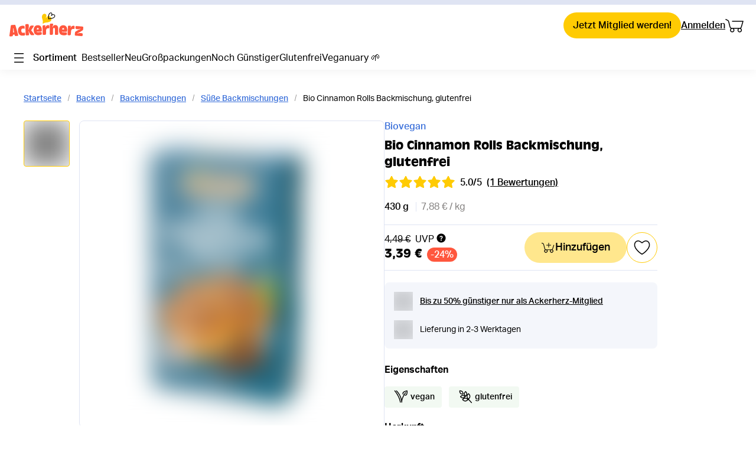

--- FILE ---
content_type: text/html; charset=utf-8
request_url: https://www.ackerherz.de/products/biovegan-bio-cinnamon-rolls-backmischung-0-45kg
body_size: 112854
content:
<!DOCTYPE html><html lang="de"><head><meta charSet="utf-8"/><meta name="viewport" content="width=device-width"/><meta name="twitter:card" content="summary_large_image"/><meta name="twitter:site" content="@ackerherz"/><meta name="twitter:creator" content="@ackerherz"/><meta property="og:type" content="website"/><meta property="og:site_name" content="Ackerherz"/><title>Bio Cinnamon Rolls Backmischung, glutenfrei</title><meta name="robots" content="index,follow"/><meta name="description" content="Wie kann vegan eigentlich so lecker sein? Indem wir bei unseren Cinnamon Rolls nur das Beste der Natur verwenden!"/><meta property="og:title" content="Bio Cinnamon Rolls Backmischung, glutenfrei"/><meta property="og:description" content="Wie kann vegan eigentlich so lecker sein? Indem wir bei unseren Cinnamon Rolls nur das Beste der Natur verwenden!"/><meta property="og:url" content="https://www.ackerherz.de/products/biovegan-bio-cinnamon-rolls-backmischung-0-45kg"/><meta property="og:image" content="https://catalog-media.lafourche.fr/biovegan-bio-cinnamon-rolls-backmischung-0-45kg-8ff3df758cbdd434681baf7746dad0c8dfa2bfaa.jpg"/><link rel="canonical" href="https://www.ackerherz.de/products/biovegan-bio-cinnamon-rolls-backmischung-0-45kg"/><script type="application/ld+json">{"@context":"https://schema.org","@type":"Product","description":"Wie kann vegan eigentlich so lecker sein? Indem wir bei unseren Cinnamon Rolls nur das Beste der Natur verwenden!","sku":"DE1-BGV-117","mpn":"4005394200889","image":["https://catalog-media.lafourche.fr/biovegan-bio-cinnamon-rolls-backmischung-0-45kg-8ff3df758cbdd434681baf7746dad0c8dfa2bfaa.jpg"],"brand":{"@type":"Brand","name":"Biovegan"},"aggregateRating":{"@type":"AggregateRating","reviewCount":"1","ratingValue":"5"},"offers":[{"priceCurrency":"EUR","price":"3.39","priceValidUntil":"2027-01-19T22:10:36.617Z","availability":"https://schema.org/InStock","url":"https://www.ackerherz.de/products/biovegan-bio-cinnamon-rolls-backmischung-0-45kg","@type":"Offer","seller":{"@type":"Organization","name":"La Fourche"}}],"name":"Bio Cinnamon Rolls Backmischung, glutenfrei"}</script><link rel="preload" as="image" imageSrcSet="https://catalog-media.lafourche.fr/biovegan-bio-cinnamon-rolls-backmischung-0-45kg-8ff3df758cbdd434681baf7746dad0c8dfa2bfaa.jpg?width=640&amp;quality=75 1x, https://catalog-media.lafourche.fr/biovegan-bio-cinnamon-rolls-backmischung-0-45kg-8ff3df758cbdd434681baf7746dad0c8dfa2bfaa.jpg?width=1080&amp;quality=75 2x"/><meta name="next-head-count" content="17"/><link rel="manifest" href="/manifest.webmanifest"/><link rel="apple-touch-icon" sizes="180x180" href="/icons/apple/apple-icon-180.png"/><link rel="apple-touch-icon" sizes="167x167" href="/icons/apple/apple-icon-167.jpg"/><link rel="apple-touch-icon" sizes="152x152" href="/icons/apple/apple-icon-152.png"/><link rel="apple-touch-icon" sizes="120x120" href="/icons/apple/apple-icon-120.png"/><link rel="icon" type="image/png" sizes="32x32" href="/icons/favicons/favicon-32x32.png"/><link rel="icon" type="image/png" sizes="96x96" href="/icons/favicons/favicon-96x96.png"/><link rel="icon" type="image/png" sizes="16x16" href="/icons/favicons/favicon-16x16.png"/><link rel="shortcut icon" href="/icons/favicons/favicon.ico"/><meta name="apple-mobile-web-app-status-bar-style" content="default"/><meta name="msapplication-TileColor" content="#FFCB03"/><meta name="msapplication-TileImage" content="/icons/ms-icon-144x144.png"/><meta name="theme-color" content="#FFCB03"/><meta name="apple-mobile-web-app-capable" content="yes"/><link rel="apple-touch-startup-image" href="/images/apple-splash/apple-splash-2048-2732.jpg" media="(device-width: 1024px) and (device-height: 1366px) and (-webkit-device-pixel-ratio: 2) and (orientation: portrait)"/><link rel="apple-touch-startup-image" href="/images/apple-splash/apple-splash-2732-2048.jpg" media="(device-width: 1024px) and (device-height: 1366px) and (-webkit-device-pixel-ratio: 2) and (orientation: landscape)"/><link rel="apple-touch-startup-image" href="/images/apple-splash/apple-splash-1668-2388.jpg" media="(device-width: 834px) and (device-height: 1194px) and (-webkit-device-pixel-ratio: 2) and (orientation: portrait)"/><link rel="apple-touch-startup-image" href="/images/apple-splash/apple-splash-2388-1668.jpg" media="(device-width: 834px) and (device-height: 1194px) and (-webkit-device-pixel-ratio: 2) and (orientation: landscape)"/><link rel="apple-touch-startup-image" href="/images/apple-splash/apple-splash-1536-2048.jpg" media="(device-width: 768px) and (device-height: 1024px) and (-webkit-device-pixel-ratio: 2) and (orientation: portrait)"/><link rel="apple-touch-startup-image" href="/images/apple-splash/apple-splash-2048-1536.jpg" media="(device-width: 768px) and (device-height: 1024px) and (-webkit-device-pixel-ratio: 2) and (orientation: landscape)"/><link rel="apple-touch-startup-image" href="/images/apple-splash/apple-splash-1668-2224.jpg" media="(device-width: 834px) and (device-height: 1112px) and (-webkit-device-pixel-ratio: 2) and (orientation: portrait)"/><link rel="apple-touch-startup-image" href="/images/apple-splash/apple-splash-2224-1668.jpg" media="(device-width: 834px) and (device-height: 1112px) and (-webkit-device-pixel-ratio: 2) and (orientation: landscape)"/><link rel="apple-touch-startup-image" href="/images/apple-splash/apple-splash-1620-2160.jpg" media="(device-width: 810px) and (device-height: 1080px) and (-webkit-device-pixel-ratio: 2) and (orientation: portrait)"/><link rel="apple-touch-startup-image" href="/images/apple-splash/apple-splash-2160-1620.jpg" media="(device-width: 810px) and (device-height: 1080px) and (-webkit-device-pixel-ratio: 2) and (orientation: landscape)"/><link rel="apple-touch-startup-image" href="/images/apple-splash/apple-splash-1242-2688.jpg" media="(device-width: 414px) and (device-height: 896px) and (-webkit-device-pixel-ratio: 3) and (orientation: portrait)"/><link rel="apple-touch-startup-image" href="/images/apple-splash/apple-splash-2688-1242.jpg" media="(device-width: 414px) and (device-height: 896px) and (-webkit-device-pixel-ratio: 3) and (orientation: landscape)"/><link rel="apple-touch-startup-image" href="/images/apple-splash/apple-splash-1125-2436.jpg" media="(device-width: 375px) and (device-height: 812px) and (-webkit-device-pixel-ratio: 3) and (orientation: portrait)"/><link rel="apple-touch-startup-image" href="/images/apple-splash/apple-splash-2436-1125.jpg" media="(device-width: 375px) and (device-height: 812px) and (-webkit-device-pixel-ratio: 3) and (orientation: landscape)"/><link rel="apple-touch-startup-image" href="/images/apple-splash/apple-splash-828-1792.jpg" media="(device-width: 414px) and (device-height: 896px) and (-webkit-device-pixel-ratio: 2) and (orientation: portrait)"/><link rel="apple-touch-startup-image" href="/images/apple-splash/apple-splash-1792-828.jpg" media="(device-width: 414px) and (device-height: 896px) and (-webkit-device-pixel-ratio: 2) and (orientation: landscape)"/><link rel="apple-touch-startup-image" href="/images/apple-splash/apple-splash-1242-2208.jpg" media="(device-width: 414px) and (device-height: 736px) and (-webkit-device-pixel-ratio: 3) and (orientation: portrait)"/><link rel="apple-touch-startup-image" href="/images/apple-splash/apple-splash-2208-1242.jpg" media="(device-width: 414px) and (device-height: 736px) and (-webkit-device-pixel-ratio: 3) and (orientation: landscape)"/><link rel="apple-touch-startup-image" href="/images/apple-splash/apple-splash-1080-1920.jpg" media="(device-width: 360px) and (device-height: 640px) and (-webkit-device-pixel-ratio: 3) and (orientation: portrait)"/><link rel="apple-touch-startup-image" href="/images/apple-splash/apple-splash-1920-1080.jpg" media="(device-width: 360px) and (device-height: 640px) and (-webkit-device-pixel-ratio: 3) and (orientation: landscape)"/><link rel="apple-touch-startup-image" href="/images/apple-splash/apple-splash-750-1334.jpg" media="(device-width: 375px) and (device-height: 667px) and (-webkit-device-pixel-ratio: 2) and (orientation: portrait)"/><link rel="apple-touch-startup-image" href="/images/apple-splash/apple-splash-1334-750.jpg" media="(device-width: 375px) and (device-height: 667px) and (-webkit-device-pixel-ratio: 2) and (orientation: landscape)"/><link rel="apple-touch-startup-image" href="/images/apple-splash/apple-splash-640-1136.jpg" media="(device-width: 320px) and (device-height: 568px) and (-webkit-device-pixel-ratio: 2) and (orientation: portrait)"/><link rel="apple-touch-startup-image" href="/images/apple-splash/apple-splash-1136-640.jpg" media="(device-width: 320px) and (device-height: 568px) and (-webkit-device-pixel-ratio: 2) and (orientation: landscape)"/><link rel="apple-touch-startup-image" href="/images/apple-splash/apple-splash-1170-2532.jpg" media="(device-width: 390px) and (device-height: 844px) and (-webkit-device-pixel-ratio: 3) and (orientation: portrait)"/><link rel="apple-touch-startup-image" href="/images/apple-splash/apple-splash-2532-1170.jpg" media="(device-width: 390px) and (device-height: 844px) and (-webkit-device-pixel-ratio: 3) and (orientation: landscape)"/><link rel="apple-touch-startup-image" href="/images/apple-splash/apple-splash-1284-2778.jpg" media="(device-width: 428px) and (device-height: 926px) and (-webkit-device-pixel-ratio: 3) and (orientation: portrait)"/><link rel="apple-touch-startup-image" href="/images/apple-splash/apple-splash-2778-1284.jpg" media="(device-width: 428px) and (device-height: 926px) and (-webkit-device-pixel-ratio: 3) and (orientation: landscape)"/><script data-nscript="beforeInteractive">window.dataLayer = window.dataLayer || []; function gtag() { window.dataLayer.push(arguments); }; gtag('consent', 'default', {ad_storage: 'granted', 'ad_user_data': 'granted', 'ad_personalization': 'granted', analytics_storage: 'granted', functionality_storage: 'granted', security_storage: 'granted', personalization_storage: 'denied', wait_for_update: 1000}); window.dataLayer.push({originalLocation: document.location.protocol + '//' + document.location.hostname + document.location.pathname + document.location.search}) </script><script data-nscript="beforeInteractive">
              (window._axcb || (window._axcb = [])).push(function(axeptio) {
				        axeptio.on('cookies:complete', (choices) => {
                  const consent = {
                    ad_storage: 'granted',
                    analytics_storage: 'granted',
                    functionality_storage: 'granted',
                    security_storage: 'granted',
                    // Optional chaining in case it's removed in backoffice
                    personalization_storage: choices.$$googleConsentMode?.ad_personalization
                  };

                  window['gtag']('consent', 'update', consent);

                  window.uetq = window.uetq || [];
                  window.uetq.push('consent', 'update', consent);

                  window.dataLayer.push({
                    event: 'LFConsentUpdated',
                    ...consent,
                    consent_updated: true,
                  });
	             })
			        })

              </script><script data-nscript="beforeInteractive">window.WonderPush = window.WonderPush || []</script><script type="text/javascript" data-nscript="beforeInteractive">!function(){if(!window.klaviyo){window._klOnsite=window._klOnsite||[];try{window.klaviyo=new Proxy({},{get:function(n,i){return"push"===i?function(){var n;(n=window._klOnsite).push.apply(n,arguments)}:function(){for(var n=arguments.length,o=new Array(n),w=0;w<n;w++)o[w]=arguments[w];var t="function"==typeof o[o.length-1]?o.pop():void 0,e=new Promise((function(n){window._klOnsite.push([i].concat(o,[function(i){t&&t(i),n(i)}]))}));return e}}})}catch(n){window.klaviyo=window.klaviyo||[],window.klaviyo.push=function(){var n;(n=window._klOnsite).push.apply(n,arguments)}}}}();</script><link rel="preload" href="https://cdn.lafourche.fr/_next/static/css/d029333da623d8bf.css" as="style"/><link rel="stylesheet" href="https://cdn.lafourche.fr/_next/static/css/d029333da623d8bf.css" data-n-g=""/><noscript data-n-css=""></noscript><script defer="" nomodule="" src="https://cdn.lafourche.fr/_next/static/chunks/polyfills-c67a75d1b6f99dc8.js"></script><script src="https://applepay.cdn-apple.com/jsapi/1.latest/apple-pay-sdk.js" defer="" data-nscript="beforeInteractive"></script><script defer="" src="https://cdn.lafourche.fr/_next/static/chunks/338.07d06befcba75ff9.js"></script><script defer="" src="https://cdn.lafourche.fr/_next/static/chunks/6875.ce33e6fba396eddd.js"></script><script src="https://cdn.lafourche.fr/_next/static/chunks/webpack-db270507207836e4.js" defer=""></script><script src="https://cdn.lafourche.fr/_next/static/chunks/framework-5db9cf64c9dbe2fa.js" defer=""></script><script src="https://cdn.lafourche.fr/_next/static/chunks/main-0e51f3b95d027840.js" defer=""></script><script src="https://cdn.lafourche.fr/_next/static/chunks/pages/_app-ce3c18fcb7095bfe.js" defer=""></script><script src="https://cdn.lafourche.fr/_next/static/chunks/6304-51899a1824eabbd6.js" defer=""></script><script src="https://cdn.lafourche.fr/_next/static/chunks/pages/products/%5Bhandle%5D-589901790ef4a857.js" defer=""></script><script src="https://cdn.lafourche.fr/_next/static/xZoK5jOQGFfCQfH4pZ7Bq/_buildManifest.js" defer=""></script><script src="https://cdn.lafourche.fr/_next/static/xZoK5jOQGFfCQfH4pZ7Bq/_ssgManifest.js" defer=""></script><style id="__jsx-1209249985">#botmind-iframe{
        }</style><style id="__jsx-2343263216">.container.jsx-2343263216{margin-top:var(--space-8)}.slice-container.jsx-2343263216{margin-bottom:var(--space-8)}.header-slice.jsx-2343263216{margin-bottom:var(--space-6)}@media(max-width:800px){.full-mobile-width-slice.jsx-2343263216{padding:0}.slice-container-div.jsx-2343263216{margin-left:var(--padding-layout-horizontal-base);margin-right:var(--padding-layout-horizontal-base)}}</style><style id="__jsx-b9a383f77077a4b6">.banner-container.jsx-b9a383f77077a4b6>.container,.banner-container.jsx-b9a383f77077a4b6 .slice-container,.banner-container.jsx-b9a383f77077a4b6 .slice-container-div{min-width:100%;margin:0}</style><style id="__jsx-62aa2c29f925a1ec">.container.jsx-62aa2c29f925a1ec{background-color:var(--clr-tertiary-2)}.container-flex.jsx-62aa2c29f925a1ec{display:-webkit-box;display:-webkit-flex;display:-moz-box;display:-ms-flexbox;display:flex;-webkit-box-pack:justify;-webkit-justify-content:space-between;-moz-box-pack:justify;-ms-flex-pack:justify;justify-content:space-between;background-color:var(--clr-tertiary-2);-webkit-box-align:center;-webkit-align-items:center;-moz-box-align:center;-ms-flex-align:center;align-items:center;padding-top:var(--space-1);padding-bottom:var(--space-1);color:var(--black)}.announcement.jsx-62aa2c29f925a1ec{display:-webkit-box;display:-webkit-flex;display:-moz-box;display:-ms-flexbox;display:flex;cursor:pointer;-webkit-box-align:center;-webkit-align-items:center;-moz-box-align:center;-ms-flex-align:center;align-items:center}.announcement.jsx-62aa2c29f925a1ec>p{margin-left:var(--space-1);color:var(--black)}.announcement.jsx-62aa2c29f925a1ec>span{display:-webkit-box;display:-webkit-flex;display:-moz-box;display:-ms-flexbox;display:flex;-webkit-box-pack:center;-webkit-justify-content:center;-moz-box-pack:center;-ms-flex-pack:center;justify-content:center}.nav.jsx-62aa2c29f925a1ec>nav.jsx-62aa2c29f925a1ec>ul.jsx-62aa2c29f925a1ec{display:-webkit-box;display:-webkit-flex;display:-moz-box;display:-ms-flexbox;display:flex}ul.jsx-62aa2c29f925a1ec>li{margin-left:var(--space-6)}.container.jsx-62aa2c29f925a1ec .label:hover,.container.jsx-62aa2c29f925a1ec a:hover{text-decoration:underline}.container.jsx-62aa2c29f925a1ec .dropdown-content a:hover{color:inherit;text-decoration:inherit;-webkit-transition:all.3s ease;-moz-transition:all.3s ease;-o-transition:all.3s ease;transition:all.3s ease;background-color:var(--clr-primary-5)}@media(max-width:800px){.container.jsx-62aa2c29f925a1ec{display:none}.announcement.jsx-62aa2c29f925a1ec>p{font-size:12px}}</style><style id="__jsx-b8668742aa07300a">.link-account{color:var(--black);font-size:var(--font-size-2);font-weight:var(--font-weight-base);-webkit-transition:all.3s ease;-moz-transition:all.3s ease;-o-transition:all.3s ease;transition:all.3s ease;white-space:nowrap;text-decoration:underline}.link-account:hover{opacity:var(--opacity-link-hover)}</style><style id="__jsx-1715968249">.overlay.jsx-1715968249{background-color:var(--clr-overlay);-webkit-box-shadow:0 2px 4px 0 rgba(0,0,0,.2);-moz-box-shadow:0 2px 4px 0 rgba(0,0,0,.2);box-shadow:0 2px 4px 0 rgba(0,0,0,.2);position:fixed;top:0;right:0;width:100%;height:100%}.cart-container.jsx-1715968249{display:-webkit-box;display:-webkit-flex;display:-moz-box;display:-ms-flexbox;display:flex;-webkit-box-orient:horizontal;-webkit-box-direction:normal;-webkit-flex-direction:row;-moz-box-orient:horizontal;-moz-box-direction:normal;-ms-flex-direction:row;flex-direction:row;height:100%}.container.jsx-1715968249{-webkit-transform:translateX(100%);-moz-transform:translateX(100%);-ms-transform:translateX(100%);-o-transform:translateX(100%);transform:translateX(100%);visibility:hidden;-webkit-transition:all.3s ease-out;-moz-transition:all.3s ease-out;-o-transition:all.3s ease-out;transition:all.3s ease-out;display:-webkit-box;display:-webkit-flex;display:-moz-box;display:-ms-flexbox;display:flex;-webkit-box-orient:vertical;-webkit-box-direction:normal;-webkit-flex-direction:column;-moz-box-orient:vertical;-moz-box-direction:normal;-ms-flex-direction:column;flex-direction:column;position:fixed;bottom:0;right:0;height:100%;z-index:var(--zindex-fixed)}#botmind-iframe{
        }.max-weight-error.jsx-1715968249{padding:var(--space-4)var(--space-4)0 var(--space-4);text-align:center}.content.jsx-1715968249 .oos-products{margin:var(--space-4)}.content.jsx-1715968249 .oos-product-content{width:100%}.type-quantity.jsx-1715968249{font-weight:var(--font-weight-black);font-family:var(--font-family-1)}@-webkit-keyframes bounce_right{0%{-webkit-transform:translatex(0);transform:translatex(0)}10%{-webkit-transform:translatex(75%);transform:translatex(75%)}}@-moz-keyframes bounce_right{0%{-moz-transform:translatex(0);transform:translatex(0)}10%{-moz-transform:translatex(75%);transform:translatex(75%)}}@-o-keyframes bounce_right{0%{-o-transform:translatex(0);transform:translatex(0)}10%{-o-transform:translatex(75%);transform:translatex(75%)}}@keyframes bounce_right{0%{-webkit-transform:translatex(0);-moz-transform:translatex(0);-o-transform:translatex(0);transform:translatex(0)}10%{-webkit-transform:translatex(75%);-moz-transform:translatex(75%);-o-transform:translatex(75%);transform:translatex(75%)}}</style><style id="__jsx-2895933307">li.jsx-2895933307>a.jsx-2895933307{display:block;color:#000000;white-space:nowrap;-webkit-transition:all.3s ease;-moz-transition:all.3s ease;-o-transition:all.3s ease;transition:all.3s ease;text-align:center}li.jsx-2895933307>a.jsx-2895933307::first-letter{text-transform:capitalize}li.jsx-2895933307>a.jsx-2895933307:hover,li.jsx-2895933307>a.jsx-2895933307:focus{color:var(--clr-tertiary-1)}.highlighted.jsx-2895933307{background-color:var(--clr-primary-3);-webkit-border-radius:25px;-moz-border-radius:25px;border-radius:25px;padding:var(--space-2)var(--space-3)}.underline-parent.jsx-2895933307{padding:0 var(--space-3);margin-top:-2px}.underline.jsx-2895933307{visibility:hidden;height:4px;content:"";background:var(--clr-tertiary-1);width:100%;-webkit-border-radius:var(--rd-2);-moz-border-radius:var(--rd-2);border-radius:var(--rd-2);margin-top:6px}</style><style id="__jsx-3186204987">li.jsx-3186204987>a.jsx-3186204987{display:block;color:var(--black);white-space:nowrap;-webkit-transition:all.3s ease;-moz-transition:all.3s ease;-o-transition:all.3s ease;transition:all.3s ease;text-align:center}li.jsx-3186204987>a.jsx-3186204987::first-letter{text-transform:capitalize}li.jsx-3186204987>a.jsx-3186204987:hover,li.jsx-3186204987>a.jsx-3186204987:focus{color:var(--clr-tertiary-1)}.highlighted.jsx-3186204987{background-color:var(--clr-primary-3);-webkit-border-radius:25px;-moz-border-radius:25px;border-radius:25px;padding:var(--space-2)var(--space-3)}.underline-parent.jsx-3186204987{padding:0 var(--space-3);margin-top:-2px}.underline.jsx-3186204987{visibility:hidden;height:4px;content:"";background:var(--clr-tertiary-1);width:100%;-webkit-border-radius:var(--rd-2);-moz-border-radius:var(--rd-2);border-radius:var(--rd-2);margin-top:6px}</style><style id="__jsx-ba30da9061bc3296">.label.jsx-ba30da9061bc3296{display:-webkit-box;-webkit-line-clamp:2;-webkit-box-orient:vertical;-o-text-overflow:ellipsis;text-overflow:ellipsis}.cursor-default.jsx-ba30da9061bc3296{cursor:default}.arrow-right.jsx-ba30da9061bc3296{-webkit-transform:rotate(-90deg)translatey(12px);-moz-transform:rotate(-90deg)translatey(12px);-ms-transform:rotate(-90deg)translatey(12px);-o-transform:rotate(-90deg)translatey(12px);transform:rotate(-90deg)translatey(12px);height:32px}</style><style id="__jsx-613553952">.panels-container.jsx-613553952{position:relative;height:-webkit-calc(100vh - 16px - 150px);height:-moz-calc(100vh - 16px - 150px);height:calc(100vh - 16px - 150px);max-height:632px;width:100%;top:1px}.panels-container.jsx-613553952 .panel{position:absolute;left:100%;top:0;width:-webkit-calc(33vw - 14px * 2);width:-moz-calc(33vw - 14px * 2);width:calc(33vw - 14px * 2);max-width:312px;height:-webkit-calc(100vh - 16px - 150px);height:-moz-calc(100vh - 16px - 150px);height:calc(100vh - 16px - 150px);max-height:632px;background-color:var(--white);-webkit-box-shadow:0 0 0 1px var(--clr-tertiary-2);-moz-box-shadow:0 0 0 1px var(--clr-tertiary-2);box-shadow:0 0 0 1px var(--clr-tertiary-2)}.panels-container.jsx-613553952 .collection-details{height:-webkit-calc(100vh - 16px - 150px);height:-moz-calc(100vh - 16px - 150px);height:calc(100vh - 16px - 150px);max-height:632px;overflow-y:auto;overflow-x:hidden}.bottom-left-radius.jsx-613553952{-webkit-border-bottom-left-radius:var(--rd-1);-moz-border-radius-bottomleft:var(--rd-1);border-bottom-left-radius:var(--rd-1)}.panels-container.jsx-613553952 .bottom-right-radius{-webkit-border-bottom-right-radius:var(--rd-1);-moz-border-radius-bottomright:var(--rd-1);border-bottom-right-radius:var(--rd-1)}.collection-details.jsx-613553952{padding:var(--space-4)}@media(max-width:800px){.panels-container.jsx-613553952{top:0;right:0;bottom:0;left:0;height:100%;max-height:initial}.panels-container.jsx-613553952 .panel.jsx-613553952{left:0;right:0;width:auto;height:100%;max-height:initial;max-width:initial}.panels-container.jsx-613553952 .collection-details.jsx-613553952{height:100%;max-height:initial}.panels-container.jsx-613553952 .panel.jsx-613553952 .panel.jsx-613553952{z-index:1020}.panels-container.jsx-613553952 .panel.jsx-613553952 .panel.jsx-613553952 .panel.jsx-613553952{z-index:1030}.collection-details.jsx-613553952{padding:0}}@media(min-width:950px){.panels-container.jsx-613553952 .panel{width:-webkit-calc(33vw - 17px * 2);width:-moz-calc(33vw - 17px * 2);width:calc(33vw - 17px * 2)}}@media(min-width:1200px){.panels-container.jsx-613553952 .panel{width:-webkit-calc(33vw - 21px * 2);width:-moz-calc(33vw - 21px * 2);width:calc(33vw - 21px * 2)}}</style><style id="__jsx-e566ae45b72622ab">nav.jsx-e566ae45b72622ab{display:-webkit-box;display:-webkit-flex;display:-moz-box;display:-ms-flexbox;display:flex;-webkit-box-align:center;-webkit-align-items:center;-moz-box-align:center;-ms-flex-align:center;align-items:center}.mobile-nav.jsx-e566ae45b72622ab{overflow:hidden;white-space:nowrap}@media(max-width:800px){nav.jsx-e566ae45b72622ab ol{-o-text-overflow:ellipsis;text-overflow:ellipsis;overflow:hidden;white-space:nowrap}}.desktop-nav.jsx-e566ae45b72622ab{-webkit-flex-wrap:wrap;-ms-flex-wrap:wrap;flex-wrap:wrap;font-size:var(--font-size-1-5)}.breadcrumb-separator.jsx-e566ae45b72622ab{margin-left:var(--space-3);margin-right:var(--space-3)}</style><style id="__jsx-92627cc19f2dec96">.tippy-box[data-theme~="light"]{background-color:var(--white);color:var(--black);border:var(--border);-webkit-box-shadow:0 1px 4px 0 rgba(0,0,0,.08);-moz-box-shadow:0 1px 4px 0 rgba(0,0,0,.08);box-shadow:0 1px 4px 0 rgba(0,0,0,.08)}.tippy-box[data-theme~="light"] .tippy-arrow{color:var(--white)}.tippy-box[data-theme~="dark"]{background-color:var(--clr-tertiary-2);color:var(--black);border:none;-webkit-box-shadow:none;-moz-box-shadow:none;box-shadow:none}.tippy-box[data-theme~="dark"] .tippy-arrow{color:var(--clr-tertiary-2)}</style><style id="__jsx-2681862160">.container.jsx-2681862160{width:auto;height:auto}.wish.jsx-2681862160{cursor:pointer;display:-webkit-box;display:-webkit-flex;display:-moz-box;display:-ms-flexbox;display:flex;-webkit-box-pack:center;-webkit-justify-content:center;-moz-box-pack:center;-ms-flex-pack:center;justify-content:center;-webkit-box-align:center;-webkit-align-items:center;-moz-box-align:center;-ms-flex-align:center;align-items:center;height:100%}.wish.jsx-2681862160 svg>path{fill:var(--black)}.title-modal.jsx-2681862160{display:-webkit-box;display:-webkit-flex;display:-moz-box;display:-ms-flexbox;display:flex;-webkit-box-pack:center;-webkit-justify-content:center;-moz-box-pack:center;-ms-flex-pack:center;justify-content:center;-webkit-box-align:center;-webkit-align-items:center;-moz-box-align:center;-ms-flex-align:center;align-items:center;-webkit-box-orient:vertical;-webkit-box-direction:normal;-webkit-flex-direction:column;-moz-box-orient:vertical;-moz-box-direction:normal;-ms-flex-direction:column;flex-direction:column}.title-modal.jsx-2681862160>p.jsx-2681862160{margin:var(--space-2)0 var(--space-3)0;font-weight:var(--font-weight-base)}.separator.jsx-2681862160{border:var(--border);margin:var(--space-2)0}.list.jsx-2681862160{display:-webkit-box;display:-webkit-flex;display:-moz-box;display:-ms-flexbox;display:flex;-webkit-box-orient:vertical;-webkit-box-direction:normal;-webkit-flex-direction:column;-moz-box-orient:vertical;-moz-box-direction:normal;-ms-flex-direction:column;flex-direction:column;padding:var(--space-5);min-width:270px;font-size:var(--font-size-2)}.list.jsx-2681862160>ul.jsx-2681862160>li.jsx-2681862160{margin-bottom:var(--space-2);text-align:left}.list.jsx-2681862160>ul.jsx-2681862160>li.jsx-2681862160,.add-list.jsx-2681862160{cursor:pointer}.add-list.jsx-2681862160{display:-webkit-box;display:-webkit-flex;display:-moz-box;display:-ms-flexbox;display:flex;-webkit-box-align:center;-webkit-align-items:center;-moz-box-align:center;-ms-flex-align:center;align-items:center}.add-list.jsx-2681862160>span.jsx-2681862160{margin-left:var(--space-3)}.list-item.jsx-2681862160{display:-webkit-box;display:-webkit-flex;display:-moz-box;display:-ms-flexbox;display:flex;-webkit-box-pack:justify;-webkit-justify-content:space-between;-moz-box-pack:justify;-ms-flex-pack:justify;justify-content:space-between}</style><style id="__jsx-a5cf46db55420f60">@media(max-width:800px){#main-footer{padding-bottom:5em}}</style><style id="__jsx-2667026896">.container.jsx-2667026896{margin-top:0px}.slice-container.jsx-2667026896{margin-bottom:0px}.header-slice.jsx-2667026896{margin-bottom:var(--space-6)}@media(max-width:800px){.full-mobile-width-slice.jsx-2667026896{padding:0}.slice-container-div.jsx-2667026896{margin-left:var(--padding-layout-horizontal-base);margin-right:var(--padding-layout-horizontal-base)}}</style><style id="__jsx-af05071e5b39ba1c">.modal-confirmation{top:33%;max-width:560px}h2.jsx-af05071e5b39ba1c{margin-bottom:var(--space-3);font-weight:var(--font-weight-bold)}.modal-cta.jsx-af05071e5b39ba1c{margin-top:var(--space-5);display:-webkit-box;display:-webkit-flex;display:-moz-box;display:-ms-flexbox;display:flex;-webkit-box-align:center;-webkit-align-items:center;-moz-box-align:center;-ms-flex-align:center;align-items:center;-webkit-box-pack:center;-webkit-justify-content:center;-moz-box-pack:center;-ms-flex-pack:center;justify-content:center}.modal-cta.jsx-af05071e5b39ba1c>button{width:-webkit-fit-content;width:-moz-fit-content;width:fit-content;margin:var(--space-1)var(--space-2)}.modal-cta.jsx-af05071e5b39ba1c>button:first-child{margin-right:var(--space-3)}.icon.jsx-af05071e5b39ba1c{display:-webkit-box;display:-webkit-flex;display:-moz-box;display:-ms-flexbox;display:flex;-webkit-box-pack:center;-webkit-justify-content:center;-moz-box-pack:center;-ms-flex-pack:center;justify-content:center;margin-bottom:var(--space-2)}</style><style id="__jsx-9e20557eefb6c782">.panel-cta.jsx-9e20557eefb6c782{-webkit-transform:translate3d(0,0,0);-moz-transform:translate3d(0,0,0);transform:translate3d(0,0,0)}</style><style id="__jsx-1560759344">.container.jsx-1560759344{margin-top:var(--space-2)}.slice-container.jsx-1560759344{margin-bottom:var(--space-2)}.header-slice.jsx-1560759344{margin-bottom:var(--space-6)}@media(max-width:800px){.full-mobile-width-slice.jsx-1560759344{padding:0}.slice-container-div.jsx-1560759344{margin-left:var(--padding-layout-horizontal-base);margin-right:var(--padding-layout-horizontal-base)}}</style><style id="__jsx-fcc379725184c101">.footer-card.jsx-fcc379725184c101{-webkit-border-radius:var(--rd-3);-moz-border-radius:var(--rd-3);border-radius:var(--rd-3);background:var(--white);text-align:center;padding:var(--space-5)}.footer-card.jsx-fcc379725184c101 h3.jsx-fcc379725184c101{margin-bottom:var(--space-2)}.footer-card.jsx-fcc379725184c101 .description.jsx-fcc379725184c101{margin-bottom:var(--space-3)}.footer-card.jsx-fcc379725184c101 a span{display:-webkit-inline-box;display:-webkit-inline-flex;display:-moz-inline-box;display:-ms-inline-flexbox;display:inline-flex}</style><style id="__jsx-ae4c1499eda2853e">.social-links.jsx-ae4c1499eda2853e{margin-top:var(--space-5);display:-webkit-box;display:-webkit-flex;display:-moz-box;display:-ms-flexbox;display:flex;-webkit-box-pack:center;-webkit-justify-content:center;-moz-box-pack:center;-ms-flex-pack:center;justify-content:center}.social-links.jsx-ae4c1499eda2853e a.jsx-ae4c1499eda2853e{padding:0 var(--space-2)}</style><style id="__jsx-19ea771bed91e21e">.bloc-links.jsx-19ea771bed91e21e h3.jsx-19ea771bed91e21e{margin-bottom:var(--space-5)}.bloc-links.jsx-19ea771bed91e21e h3.jsx-19ea771bed91e21e button[disabled]{cursor:default}ul.jsx-19ea771bed91e21e>li.jsx-19ea771bed91e21e{margin-bottom:var(--space-4)}ul.jsx-19ea771bed91e21e>li.jsx-19ea771bed91e21e>a:hover{text-decoration:underline}@media(max-width:800px){.bloc-links.jsx-19ea771bed91e21e h3.jsx-19ea771bed91e21e{margin-bottom:0}.bloc-links.jsx-19ea771bed91e21e h3.jsx-19ea771bed91e21e button{display:-webkit-inline-box;display:-webkit-inline-flex;display:-moz-inline-box;display:-ms-inline-flexbox;display:inline-flex;-webkit-box-pack:justify;-webkit-justify-content:space-between;-moz-box-pack:justify;-ms-flex-pack:justify;justify-content:space-between;-webkit-box-align:center;-webkit-align-items:center;-moz-box-align:center;-ms-flex-align:center;align-items:center;width:100%}.bloc-links.jsx-19ea771bed91e21e ul.jsx-19ea771bed91e21e{margin-top:var(--space-4)}}</style><style id="__jsx-54ac5e501da22fbb">.footer-miscellaneous.jsx-54ac5e501da22fbb{display:grid;grid-template-columns:repeat(3,1fr);grid-gap:var(--space-5)}.footer-payment.jsx-54ac5e501da22fbb h3.jsx-54ac5e501da22fbb{margin-bottom:var(--space-2);font-size:var(--font-size-2)}.footer-payment.jsx-54ac5e501da22fbb ul.jsx-54ac5e501da22fbb li.jsx-54ac5e501da22fbb{display:inline-block;margin-right:var(--space-1)}.footer-payment.jsx-54ac5e501da22fbb ul.jsx-54ac5e501da22fbb li.jsx-54ac5e501da22fbb img{height:24px;width:auto}.footer-miscellaneous.jsx-54ac5e501da22fbb .trustpilot-widget{margin:0 -70%}.copyright.jsx-54ac5e501da22fbb{text-align:right}.copyright-logo.jsx-54ac5e501da22fbb{margin-top:var(--space-2)}.copyright-logo.jsx-54ac5e501da22fbb svg{margin-left:var(--space-2)}.alcohol-disclaimer.jsx-54ac5e501da22fbb{grid-area:2/1/3/4;text-align:center}.alcohol-disclaimer.jsx-54ac5e501da22fbb img{max-width:100%}@media(max-width:800px){.footer-miscellaneous.jsx-54ac5e501da22fbb{display:block}.footer-miscellaneous.jsx-54ac5e501da22fbb>div.jsx-54ac5e501da22fbb{margin-bottom:var(--space-5)}.footer-miscellaneous.jsx-54ac5e501da22fbb .copyright.jsx-54ac5e501da22fbb{text-align:initial}.footer-miscellaneous.jsx-54ac5e501da22fbb .trustpilot.jsx-54ac5e501da22fbb{margin-left:var(--negative-space-3);width:250px}.footer-miscellaneous.jsx-54ac5e501da22fbb .trustpilot-widget{margin:0}}</style><style id="__jsx-40e383f70d1ba8f6">footer.jsx-40e383f70d1ba8f6{background-color:var(--clr-primary-5);color:var(--black);padding-top:var(--space-6);padding-bottom:var(--space-6)}.footer-highlight.jsx-40e383f70d1ba8f6{display:-webkit-box;display:-webkit-flex;display:-moz-box;display:-ms-flexbox;display:flex;-webkit-box-pack:justify;-webkit-justify-content:space-between;-moz-box-pack:justify;-ms-flex-pack:justify;justify-content:space-between;gap:var(--space-5);margin-bottom:var(--space-6);padding-bottom:var(--space-6);border-bottom:var(--border-separator)}.footer-highlight.jsx-40e383f70d1ba8f6>div{-webkit-box-flex:1;-webkit-flex-grow:1;-moz-box-flex:1;-ms-flex-positive:1;flex-grow:1}.footer-menu.jsx-40e383f70d1ba8f6{display:grid;grid-template-columns:repeat(4,1fr);grid-gap:var(--space-5);margin-bottom:var(--space-6);padding-bottom:var(--space-6);border-bottom:var(--border-separator)}.footer-menu-download-app.jsx-40e383f70d1ba8f6 h3.jsx-40e383f70d1ba8f6{margin-bottom:var(--space-5)}.footer-menu-download-app.jsx-40e383f70d1ba8f6 a.jsx-40e383f70d1ba8f6{display:inline-block;margin-bottom:var(--space-2)}@media(max-width:800px){footer.jsx-40e383f70d1ba8f6{padding-right:var(--padding-layout-horizontal-sm);padding-left:var(--padding-layout-horizontal-sm)}.footer-highlight.jsx-40e383f70d1ba8f6{display:block}.footer-highlight.jsx-40e383f70d1ba8f6 .footer-card:not(:last-child){margin-bottom:var(--space-5)}.footer-menu.jsx-40e383f70d1ba8f6{display:block;padding-bottom:var(--space-4)}.footer-menu.jsx-40e383f70d1ba8f6>div:not(:last-child){margin-bottom:var(--space-4);padding-bottom:var(--space-4);border-bottom:var(--border-separator)}}</style><style id="__jsx-8b669b3a455fb940">.complete-registration.jsx-8b669b3a455fb940{position:fixed;left:var(--space-4);bottom:var(--space-4);z-index:300;-webkit-animation:slideUp.5s;-moz-animation:slideUp.5s;-o-animation:slideUp.5s;animation:slideUp.5s}.complete-registration-placeholder.jsx-8b669b3a455fb940{height:45px}.legal.jsx-8b669b3a455fb940{padding:0 var(--padding-layout-horizontal-sm)}.legal.jsx-8b669b3a455fb940>div{margin-top:0}@-webkit-keyframes slideUp{from{opacity:.3;-webkit-transform:translatey(80px);transform:translatey(80px)}to{opacity:1;-webkit-transform:translatey(0px);transform:translatey(0px)}}@-moz-keyframes slideUp{from{opacity:.3;-moz-transform:translatey(80px);transform:translatey(80px)}to{opacity:1;-moz-transform:translatey(0px);transform:translatey(0px)}}@-o-keyframes slideUp{from{opacity:.3;-o-transform:translatey(80px);transform:translatey(80px)}to{opacity:1;-o-transform:translatey(0px);transform:translatey(0px)}}@keyframes slideUp{from{opacity:.3;-webkit-transform:translatey(80px);-moz-transform:translatey(80px);-o-transform:translatey(80px);transform:translatey(80px)}to{opacity:1;-webkit-transform:translatey(0px);-moz-transform:translatey(0px);-o-transform:translatey(0px);transform:translatey(0px)}}</style><style id="__jsx-2f08c83b114cdac3">#global-main.jsx-2f08c83b114cdac3{outline:none}@media(max-width:800px){main.jsx-2f08c83b114cdac3{min-height:-webkit-calc(100vh - var(--mobile-header-full-height));min-height:-moz-calc(100vh - var(--mobile-header-full-height));min-height:calc(100vh - var(--mobile-header-full-height))}}</style><style id="__jsx-eb2b33a74aa7d6a7">.modal-form{top:33%}.container-modal-form.jsx-eb2b33a74aa7d6a7>label{margin-bottom:var(--space-2)}.modal-cta.jsx-eb2b33a74aa7d6a7{margin-top:var(--space-5);display:-webkit-box;display:-webkit-flex;display:-moz-box;display:-ms-flexbox;display:flex;-webkit-box-align:center;-webkit-align-items:center;-moz-box-align:center;-ms-flex-align:center;align-items:center;-webkit-justify-content:space-around;-ms-flex-pack:distribute;justify-content:space-around}.modal-cta.jsx-eb2b33a74aa7d6a7>button:first-child{margin-right:var(--space-6)}.modal-cta.jsx-eb2b33a74aa7d6a7>button{white-space:nowrap}</style><style id="__jsx-b2d20c760e3fbfc3">.modal-title.jsx-b2d20c760e3fbfc3{margin-bottom:var(--space-3);text-align:left}@media(min-width:555px){.input-label.jsx-b2d20c760e3fbfc3{max-width:60vw}}</style><style id="__jsx-eadd2ff3157607c0">:root{--header-layout-max-width:1440px;--layout-max-width:1200px;--layout-margin:24px;--negative-layout-margin:-24px;--negative-space-10:-64px;--negative-space-9:-56px;--negative-space-8:-48px;--negative-space-7:-40px;--negative-space-6:-32px;--negative-space-5:-24px;--negative-space-4:-16px;--negative-space-3:-12px;--negative-space-2:-8px;--negative-space-1:-4px;--space-half:2px;--space-1:4px;--space-2:8px;--space-3:12px;--space-4:16px;--space-5:24px;--space-6:32px;--space-7:40px;--space-8:48px;--space-9:56px;--space-10:64px;--space-11:72px;--clr-primary-1:#FFCB03;--clr-primary-2:#FFE78D;--clr-primary-3:#FFECA4;--clr-primary-4:#FFF6D1;--clr-primary-5:#F9F2EF;--clr-secondary-1:#FF573E;--clr-secondary-2:#FFBDA7;--clr-secondary-3:#FFE7DA;--clr-secondary-4:#FFF3ED;--clr-tertiary-1:#3C71DA;--clr-tertiary-2:#DFE4F3;--clr-tertiary-3:#fcf1ed;--clr-tertiary-5:#B0C5F1;--clr-quaternary-1:#5EA237;--clr-quaternary-2:#D3ECD3;--clr-quaternary-3:#F4F6FB;--clr-grey-1:#83807f;--clr-grey-2:#f4f4f4;--clr-grey-3:#eaeaea;--clr-grey-4:#9a9897;--clr-grey-5:#E2E2E2;--clr-overlay:rgba(60, 113, 218, 0.15);--clr-danger:#FF573E;--clr-success:#3C71DA;--white:#ffffff;--black:#000000;--clr-checkbox-border:#9a9897;--clr-checkbox-disabled:#E2E2E2;--border:1px solid #f5f5f5;--border-separator:1px solid #DFE4F3;--rd-1:4px;--rd-2:8px;--rd-3:16px;--rd-4:24px;--rd-5:32px;--rd-6:40px;--rd-7:60px;--rd-round:50%;--font-family-default:Arial, Helvetica, sans-serif;--font-family-body:lf-aktiv-grotesk, Arial, Helvetica, sans-serif;--font-family-1:lf-antique-olive;--font-family-2:lf-aktiv-grotesk;--font-weight-black:900;--font-weight-bold:700;--font-weight-base:600;--font-weight-light:400;--font-size-1:12px;--font-size-1-5:14px;--font-size-2:16px;--font-size-2-5:18px;--font-size-3:22px;--font-size-4:28px;--font-size-5:36px;--font-size-6:45px;--top-header-banner-height:28px;--mobile-checkout-cta-height:96px;--mobile-checkout-header-height:64px;--desktop-checkout-header-height-collapsed:80px;--desktop-checkout-header-height-expanded:145px;--clr-link:#3C71DA;--opacity-link-hover:0.6;--padding-layout-horizontal-l:14vw;--padding-layout-horizontal-base:7vw;--padding-layout-horizontal-sm:3.2vw;--padding-layout-l:0 var(--padding-layout-horizontal-l);--padding-layout-base:0 var(--padding-layout-horizontal-base);--padding-layout-sm:0 var(--padding-layout-horizontal-sm);--negative-padding-layout-l:0 calc(-1 * var(--padding-layout-horizontal-l));--negative-padding-layout-base:0
      calc(-1 * var(--padding-layout-horizontal-base));--negative-padding-layout-sm:0
      calc(-1 * var(--padding-layout-horizontal-sm));--zindex-base:0;--zindex-dropdown:1030;--zindex-form:1030;--zindex-sticky:1000;--zindex-fixed:1020;--zindex-modal-backdrop:1040;--zindex-modal:1050;--zindex-popover:1060;--zindex-tooltip:1070;--zindex-productPageCta:980;--zindex-toast:1080;--text-size-large-h1:48px;--text-size-h1:32px;--text-size-h2:24px;--text-size-h3:20px;--text-size-h4:18px;--text-size-h5:14px;--text-size-h6:12px;--text-size-p:16px}@media(max-width:800px){:root{--mobile-header-minheight:54px;--mobile-header-full-height:109px;--text-size-h1:24px;--text-size-h2:20px;--text-size-h3:16px}}</style><style id="__jsx-1cc299ba9637a464">.Toastify__toast-container{z-index:var(--zindex-toast)}.Toastify__toast-container p{font-family:var(--toastify-font-family)}.Toastify__toast-container p strong{font-weight:400}.toast-error{background:var(--clr-danger)}.toast-error-pause{border-bottom:5px solid var(--clr-danger)}.Toastify__toast--info,.Toastify__toast--warning{background:var(--white)}.Toastify__progress-bar--warning{background:var(--clr-danger)!important}.Toastify__progress-bar--error{background:var(--clr-primary-3)!important}.toast-success,.toast-green-bar{background:var(--clr-success)}.toast-green{background:var(--clr-quaternary-1)}.toast-black-text{color:var(--black)}</style><style data-styled="" data-styled-version="5.3.6">.cMVVzA{background:none;border:none;-webkit-appearance:none;-moz-appearance:none;appearance:none;cursor:pointer;}/*!sc*/
data-styled.g2[id="sc-f0fe9ffb-0"]{content:"cMVVzA,"}/*!sc*/
</style></head><body><noscript><iframe title="tag-manager" src="https://www.googletagmanager.com/ns.html?id=GTM-NBFZ2FL" height="0" width="0" style="display:none;visibility:hidden"></iframe></noscript><div id="__next"><div class="Toastify"></div><section class="jsx-1209249985 side-panel-container 
        tw-fixed tw-bottom-0 tw-right-0 tw-z-sidePanel tw-flex tw-h-full tw-w-[465px] tw-max-w-full
        tw-transform tw-flex-col tw-overflow-hidden
        tw-bg-white
        tw-transition-all tw-duration-300 tw-ease-out min-[465px]:tw-rounded-l-2xl
        tw-invisible max-[465px]:tw-translate-y-full min-[465px]:tw-translate-x-full
        "></section><section class="jsx-1209249985 side-panel-container 
        tw-fixed tw-bottom-0 tw-right-0 tw-z-sidePanel tw-flex tw-h-full tw-w-[465px] tw-max-w-full
        tw-transform tw-flex-col tw-overflow-hidden
        tw-bg-white
        tw-transition-all tw-duration-300 tw-ease-out min-[465px]:tw-rounded-l-2xl
        tw-invisible max-[465px]:tw-translate-y-full min-[465px]:tw-translate-x-full
        "></section><section class="jsx-1209249985 side-panel-container 
        tw-fixed tw-bottom-0 tw-right-0 tw-z-sidePanel tw-flex tw-h-full tw-w-[465px] tw-max-w-full
        tw-transform tw-flex-col tw-overflow-hidden
        tw-bg-white
        tw-transition-all tw-duration-300 tw-ease-out min-[465px]:tw-rounded-l-2xl
        tw-invisible max-[465px]:tw-translate-y-full min-[465px]:tw-translate-x-full
        "></section><header id="default-header" class="main-header tw-sticky tw-inset-x-0 tw-top-0 tw-z-sticky tw-bg-white tw-shadow-[0_2px_16px_0_rgba(0,0,0,.06)]"><div class="jsx-b9a383f77077a4b6 banner-container"><div class="jsx-2343263216 container "></div></div><div class="jsx-62aa2c29f925a1ec container"><div data-testid="top-header" class="jsx-62aa2c29f925a1ec header-limited-width-container container-flex"><div class="jsx-62aa2c29f925a1ec announcement"><p></p></div><div class="jsx-62aa2c29f925a1ec nav"><nav role="navigation" class="jsx-62aa2c29f925a1ec"><ul class="jsx-62aa2c29f925a1ec"></ul></nav></div></div></div><div class="tw-mx-auto tw-grid tw-max-w-[1440px] tw-items-center tw-gap-x-4 tw-px-4 " style="grid-template-rows:[top] max-content [bottom] max-content [addons] max-content;grid-template-columns:[left] max-content [left-bis] max-content [middle] 1fr [right] max-content"><div id="header-addons" class="tw-col-[left_/_-1] tw-row-[addons] -tw-mx-4 tw-transition-all tw-duration-300"></div><div class="logo tw-col-[left-bis] tw-row-[top] tw-w-[58px] desktop:tw-col-[left] desktop:tw-my-2 desktop:tw-w-[125px]"><a data-testid="BodyNonAuthenticated-go-to-home" href="https://www.ackerherz.de/"><img src="/icons/brand_logos/de.svg" alt="Ackerherz" class="tw-align-bottom"/></a></div><div class="tw-col-[right] tw-row-[top] tw-flex tw-items-center"><div class="tw-flex tw-items-center tw-gap-4 desktop:tw-gap-8"><div class="tw-order-1 tw-hidden desktop:tw-block"><a rel="nofollow" data-testid="CompleteRegistration-go-to-account-register" class="tw-lf-button tw-lf-button-primary tw-lf-button-md" href="https://www.ackerherz.de/account/register">Jetzt Mitglied werden!</a></div><div class="tw-order-2"><a class="link-account " rel="nofollow" data-testid="GoToLoginPageButton-go-to-account-login" href="https://www.ackerherz.de/account/login?next=/products/biovegan-bio-cinnamon-rolls-backmischung-0-45kg"><span class="jsx-b8668742aa07300a tw-hidden desktop:tw-block">Anmelden</span><span class="jsx-b8668742aa07300a tw-flex desktop:tw-hidden"><svg viewBox="0 0 32 32" fill="currentColor" xmlns="http://www.w3.org/2000/svg" width="24" height="24"><path fill-rule="evenodd" clip-rule="evenodd" d="M10.75 12a5.25 5.25 0 1110.5 0 5.25 5.25 0 01-10.5 0zM16 5.25a6.75 6.75 0 00-4.962 11.326c-2.728 1.881-4.792 5.235-5.767 9.247a.75.75 0 101.458.354c.948-3.902 2.96-6.973 5.43-8.544a.758.758 0 00.058-.042A6.719 6.719 0 0016 18.75a6.719 6.719 0 003.783-1.159.74.74 0 00.059.042c2.469 1.57 4.481 4.642 5.43 8.544a.75.75 0 001.457-.354c-.975-4.012-3.04-7.366-5.767-9.247A6.75 6.75 0 0016 5.25z"></path></svg></span></a></div><div class="tw-order-5"><a class="tw-flex desktop:tw-sr-only" aria-label="Dein Warenkorb" data-testid="SideShoppingCart-Button-display-sidecart-mobile" href="https://www.ackerherz.de/cart"><span class="tw-group tw-relative tw-flex tw-max-h-8 tw-flex-row tw-items-center tw-transition-all desktop:tw-flex-col"><span class="sr-only">Dein Warenkorb</span><span class="tw-relative tw-mr-1 tw-max-h-6 desktop:tw-max-h-8"><svg viewBox="0 0 32 32" fill="currentColor" xmlns="http://www.w3.org/2000/svg" style="vertical-align:middle" class="tw-max-h-6 tw-w-6 desktop:tw-max-h-8 desktop:tw-w-8 tw-transition-all tw-text-black group-hover:tw-text-red-600" aria-hidden="true"><path fill-rule="evenodd" clip-rule="evenodd" d="M.669 6.681a.75.75 0 11.627-1.362l3.042 1.4a3.75 3.75 0 012.066 2.483l2.376 9.352a2.25 2.25 0 002.181 1.696h13.262a2.25 2.25 0 002.159-1.614l2.615-8.886H12a.75.75 0 010-1.5h17.985a.745.745 0 01.402.107.75.75 0 01.327.872l-2.893 9.83a3.745 3.745 0 01-1.267 1.879A3.773 3.773 0 0128.11 24c0 2.055-1.632 3.75-3.681 3.75-2.05 0-3.681-1.695-3.681-3.75 0-.84.273-1.62.736-2.25h-6.81c.462.63.736 1.41.736 2.25 0 2.055-1.632 3.75-3.681 3.75-2.05 0-3.681-1.695-3.681-3.75a3.78 3.78 0 011.128-2.702 3.748 3.748 0 01-1.85-2.374L4.95 9.572a2.25 2.25 0 00-1.24-1.49L.67 6.682zm8.879 17.32c0-1.26.993-2.25 2.18-2.25 1.189 0 2.181.99 2.181 2.25 0 1.259-.992 2.25-2.18 2.25-1.188 0-2.181-.991-2.181-2.25zm14.88-2.25c-1.187 0-2.18.99-2.18 2.25 0 1.259.993 2.25 2.18 2.25 1.189 0 2.181-.991 2.181-2.25 0-1.26-.992-2.25-2.18-2.25z"></path></svg></span></span></a><button aria-hidden="true" data-testid="SideShoppingCart-Button-display-sidecart" class="jsx-1715968249 tw-lf-button-clear tw-hidden desktop:tw-flex"><span class="tw-group tw-relative tw-flex tw-max-h-8 tw-flex-row tw-items-center tw-transition-all desktop:tw-flex-col"><span class="sr-only">Dein Warenkorb</span><span class="tw-relative tw-mr-1 tw-max-h-6 desktop:tw-max-h-8"><svg viewBox="0 0 32 32" fill="currentColor" xmlns="http://www.w3.org/2000/svg" style="vertical-align:middle" class="tw-max-h-6 tw-w-6 desktop:tw-max-h-8 desktop:tw-w-8 tw-transition-all tw-text-black group-hover:tw-text-red-600" aria-hidden="true"><path fill-rule="evenodd" clip-rule="evenodd" d="M.669 6.681a.75.75 0 11.627-1.362l3.042 1.4a3.75 3.75 0 012.066 2.483l2.376 9.352a2.25 2.25 0 002.181 1.696h13.262a2.25 2.25 0 002.159-1.614l2.615-8.886H12a.75.75 0 010-1.5h17.985a.745.745 0 01.402.107.75.75 0 01.327.872l-2.893 9.83a3.745 3.745 0 01-1.267 1.879A3.773 3.773 0 0128.11 24c0 2.055-1.632 3.75-3.681 3.75-2.05 0-3.681-1.695-3.681-3.75 0-.84.273-1.62.736-2.25h-6.81c.462.63.736 1.41.736 2.25 0 2.055-1.632 3.75-3.681 3.75-2.05 0-3.681-1.695-3.681-3.75a3.78 3.78 0 011.128-2.702 3.748 3.748 0 01-1.85-2.374L4.95 9.572a2.25 2.25 0 00-1.24-1.49L.67 6.682zm8.879 17.32c0-1.26.993-2.25 2.18-2.25 1.189 0 2.181.99 2.181 2.25 0 1.259-.992 2.25-2.18 2.25-1.188 0-2.181-.991-2.181-2.25zm14.88-2.25c-1.187 0-2.18.99-2.18 2.25 0 1.259.993 2.25 2.18 2.25 1.189 0 2.181-.991 2.181-2.25 0-1.26-.992-2.25-2.18-2.25z"></path></svg></span></span></button><div class="jsx-1715968249 container"></div></div></div></div><div class="tw-col-[left] tw-row-[top] tw-my-2 tw-overflow-x-auto desktop:tw-col-[left_/_-1] desktop:tw-row-[bottom] desktop:tw-my-0"><nav role="navigation" style="scrollbar-width:none"><ul class="tw-flex tw-flex-row tw-gap-x-6 tw-leading-5"><li class="mega-menu-trigger "><a tabindex="-1" href="https://www.ackerherz.de/collections-list"><button class="tw-lf-button-clear tw-px-2" aria-expanded="false" aria-controls="mega-menu-nav" type="button" data-testid="MegaMenuTrigger-button"><span class="tw-flex tw-flex-row tw-items-center tw-py-2 tw-transition-all hover:tw-text-blue-600"><span class="tw-flex"><svg width="16" height="16" viewBox="0 0 16 16" fill="currentColor" xmlns="http://www.w3.org/2000/svg"><path d="M0 0.769231C0 0.344396 0.258297 0 0.576923 0H19.4231C19.7417 0 20 0.344396 20 0.769231C20 1.19407 19.7417 1.53846 19.4231 1.53846H0.576923C0.258297 1.53846 0 1.19407 0 0.769231Z"></path><path d="M0 8C0 7.57517 0.258297 7.23077 0.576923 7.23077H19.4231C19.7417 7.23077 20 7.57517 20 8C20 8.42483 19.7417 8.76923 19.4231 8.76923H0.576923C0.258297 8.76923 0 8.42483 0 8Z"></path><path d="M0.576923 14.4615C0.258297 14.4615 0 14.8059 0 15.2308C0 15.6556 0.258297 16 0.576923 16H19.4231C19.7417 16 20 15.6556 20 15.2308C20 14.8059 19.7417 14.4615 19.4231 14.4615H0.576923Z"></path></svg></span><span class="tw-lf-body-bold-md tw-ml-4 tw-hidden tw-text-nowrap desktop:tw-inline">Sortiment</span></span></button></a></li><li class="jsx-2895933307 tw-hidden desktop:tw-flex desktop:tw-items-end"><a data-testid="linkitem-go-to-Bestseller" class="jsx-2895933307" href="https://www.ackerherz.de/collections/best-seller-de"><span class="jsx-2895933307 hxrt ">Bestseller</span><div class="jsx-2895933307 "><div class="jsx-2895933307 underline"></div></div></a></li><li class="jsx-2895933307 tw-hidden desktop:tw-flex desktop:tw-items-end"><a data-testid="linkitem-go-to-Neu" class="jsx-2895933307" href="https://www.ackerherz.de/collections/neu-de"><span class="jsx-2895933307 hxrt ">Neu</span><div class="jsx-2895933307 "><div class="jsx-2895933307 underline"></div></div></a></li><li class="jsx-2895933307 tw-hidden desktop:tw-flex desktop:tw-items-end"><a data-testid="linkitem-go-to-Großpackungen" class="jsx-2895933307" href="https://www.ackerherz.de/collections/grosspackungen-de"><span class="jsx-2895933307 hxrt ">Großpackungen</span><div class="jsx-2895933307 "><div class="jsx-2895933307 underline"></div></div></a></li><li class="jsx-3186204987 tw-hidden desktop:tw-flex desktop:tw-items-end"><a data-testid="linkitem-go-to-Noch Günstiger" class="jsx-3186204987" href="https://www.ackerherz.de/collections/noch-guenstiger-de"><span class="jsx-3186204987 hxrt ">Noch Günstiger</span><div class="jsx-3186204987 "><div class="jsx-3186204987 underline"></div></div></a></li><li class="jsx-2895933307 tw-hidden desktop:tw-flex desktop:tw-items-end"><a data-testid="linkitem-go-to-Glutenfrei" class="jsx-2895933307" href="https://www.ackerherz.de/collections/glutenfreie-produkte-de"><span class="jsx-2895933307 hxrt ">Glutenfrei</span><div class="jsx-2895933307 "><div class="jsx-2895933307 underline"></div></div></a></li><li class="jsx-3186204987 tw-hidden desktop:tw-flex desktop:tw-items-end"><a data-testid="linkitem-go-to-Veganuary 🌱" class="jsx-3186204987" href="https://www.ackerherz.de/collections/veganuary-1"><span class="jsx-3186204987 hxrt ">Veganuary 🌱</span><div class="jsx-3186204987 "><div class="jsx-3186204987 underline"></div></div></a></li></ul></nav><nav class="tw-fixed tw-bottom-0 tw-left-0 tw-right-0 tw-top-0 tw-z-dropdown tw-m-auto tw-w-full desktop:tw-absolute desktop:tw-bottom-auto desktop:tw-left-auto desktop:tw-right-auto desktop:tw-top-auto desktop:tw-z-auto tw-h-full tw-hidden" id="mega-menu-nav" tabindex="-1" aria-label="mega menu collections"><div class="tw-h-full desktop:tw-inline-block desktop:tw-h-auto"><div class="jsx-613553952 panels-container"><div class="jsx-613553952 panel bottom-left-radius bottom-right-radius"><div class="jsx-613553952 collection-details"><div class="tw-sticky tw-top-0 tw-flex tw-items-center tw-justify-between tw-bg-white tw-px-8 tw-pb-2 tw-pt-6 desktop:tw-top-auto desktop:tw-block desktop:tw-p-0"><div class="tw-flex tw-size-8 tw-items-center tw-justify-center desktop:tw-hidden" aria-hidden="true"></div><p class="capitalize-first-letter tw-lf-title-xs desktop:tw-lf-body-bold-md desktop:tw-hidden">Kategorie durchsuchen</p><div class="tw-flex tw-size-8 tw-items-center tw-justify-center desktop:tw-hidden" aria-hidden="true"><button class="tw-lf-button-clear tw-size-full tw-p-2"><svg color="#000" viewBox="0 0 329.26933 329" xmlns="http://www.w3.org/2000/svg" class="" width="16" height="16"><path fill="#000" d="m194.800781 164.769531 128.210938-128.214843c8.34375-8.339844 8.34375-21.824219 0-30.164063-8.339844-8.339844-21.824219-8.339844-30.164063 0l-128.214844 128.214844-128.210937-128.214844c-8.34375-8.339844-21.824219-8.339844-30.164063 0-8.34375 8.339844-8.34375 21.824219 0 30.164063l128.210938 128.214843-128.210938 128.214844c-8.34375 8.339844-8.34375 21.824219 0 30.164063 4.15625 4.160156 9.621094 6.25 15.082032 6.25 5.460937 0 10.921875-2.089844 15.082031-6.25l128.210937-128.214844 128.214844 128.214844c4.160156 4.160156 9.621094 6.25 15.082032 6.25 5.460937 0 10.921874-2.089844 15.082031-6.25 8.34375-8.339844 8.34375-21.824219 0-30.164063zm0 0"></path></svg></button></div></div><ul role="menubar" class="jsx-613553952"><li role="none" class="jsx-613553952"><a class="tw-mx-4 tw-flex tw-items-center tw-justify-between tw-transition-all hover:tw-bg-beige-200 desktop:tw-mx-0 desktop:tw-rounded-lg pointer  tw-lf-body-bold-md" role="menuitem" data-testid="MenuItem-go-to-collections-best-seller-de" title="Bestseller" href="https://www.ackerherz.de/collections/best-seller-de"><div class="jsx-ba30da9061bc3296 tw-m-2 tw-size-8 desktop:tw-mr-3"><img alt="" src="https://production-gaia-media.s3.eu-west-3.amazonaws.com/top_ventes_icon_c8e0186ced.svg?width=32&amp;quality=75" class="responsive-image " loading="lazy" width="32" height="32" aria-hidden="true"/></div><div class="jsx-ba30da9061bc3296 tw-lf-border-hairline tw-flex tw-w-full tw-items-center tw-gap-2 tw-border-solid tw-border-blue-200 tw-py-3.5 tw-pl-3 desktop:tw-h-[1lh] desktop:tw-justify-between desktop:tw-border-b-0"><span style="color:#000000" class="jsx-ba30da9061bc3296 label hxm pointer"><span class="jsx-ba30da9061bc3296 capitalize-first-letter tw-inline-block desktop:tw-leading-5">Bestseller</span></span></div></a></li><li role="none" class="jsx-613553952"><a class="tw-mx-4 tw-flex tw-items-center tw-justify-between tw-transition-all hover:tw-bg-beige-200 desktop:tw-mx-0 desktop:tw-rounded-lg pointer  tw-lf-body-bold-md" role="menuitem" data-testid="MenuItem-go-to-collections-neu-de" title="Neu" href="https://www.ackerherz.de/collections/neu-de"><div class="jsx-ba30da9061bc3296 tw-m-2 tw-size-8 desktop:tw-mr-3"><img alt="" src="https://production-gaia-media.s3.eu-west-3.amazonaws.com/NOUVEAUTES_2_93e9f6740a_098dcca493.svg?width=32&amp;quality=75" class="responsive-image " loading="lazy" width="32" height="32" aria-hidden="true"/></div><div class="jsx-ba30da9061bc3296 tw-lf-border-hairline tw-flex tw-w-full tw-items-center tw-gap-2 tw-border-solid tw-border-blue-200 tw-py-3.5 tw-pl-3 desktop:tw-h-[1lh] desktop:tw-justify-between desktop:tw-border-b-0"><span style="color:#000000" class="jsx-ba30da9061bc3296 label hxm pointer"><span class="jsx-ba30da9061bc3296 capitalize-first-letter tw-inline-block desktop:tw-leading-5">Neu</span></span></div></a></li><li role="none" class="jsx-613553952"><a class="tw-mx-4 tw-flex tw-items-center tw-justify-between tw-transition-all hover:tw-bg-beige-200 desktop:tw-mx-0 desktop:tw-rounded-lg pointer  tw-lf-body-bold-md" role="menuitem" data-testid="MenuItem-go-to-collections-grosspackungen-de" title="Großpackungen" href="https://www.ackerherz.de/collections/grosspackungen-de"><div class="jsx-ba30da9061bc3296 tw-m-2 tw-size-8 desktop:tw-mr-3"><img alt="" src="https://production-gaia-media.s3.eu-west-3.amazonaws.com/GRANDS_FORMATS_6d53b29fdd_d0b0efa6e7.svg?width=32&amp;quality=75" class="responsive-image " loading="lazy" width="32" height="32" aria-hidden="true"/></div><div class="jsx-ba30da9061bc3296 tw-lf-border-hairline tw-flex tw-w-full tw-items-center tw-gap-2 tw-border-solid tw-border-blue-200 tw-py-3.5 tw-pl-3 desktop:tw-h-[1lh] desktop:tw-justify-between desktop:tw-border-b-0"><span style="color:#000000" class="jsx-ba30da9061bc3296 label hxm pointer"><span class="jsx-ba30da9061bc3296 capitalize-first-letter tw-inline-block desktop:tw-leading-5">Großpackungen</span></span></div></a></li><li role="none" class="jsx-613553952"><a class="tw-mx-4 tw-flex tw-items-center tw-justify-between tw-transition-all hover:tw-bg-beige-200 desktop:tw-mx-0 desktop:tw-rounded-lg pointer  tw-lf-body-bold-md" role="menuitem" data-testid="MenuItem-go-to-collections-noch-guenstiger-de" title="Noch Günstiger" href="https://www.ackerherz.de/collections/noch-guenstiger-de"><div class="jsx-ba30da9061bc3296 tw-m-2 tw-size-8 desktop:tw-mr-3"><img alt="" src="https://production-gaia-media.s3.eu-west-3.amazonaws.com/AA_Apetitprix_ffeedcbb28.svg?width=32&amp;quality=75" class="responsive-image " loading="lazy" width="32" height="32" aria-hidden="true"/></div><div class="jsx-ba30da9061bc3296 tw-lf-border-hairline tw-flex tw-w-full tw-items-center tw-gap-2 tw-border-solid tw-border-blue-200 tw-py-3.5 tw-pl-3 desktop:tw-h-[1lh] desktop:tw-justify-between desktop:tw-border-b-0"><span class="jsx-ba30da9061bc3296 label hxm pointer"><span class="jsx-ba30da9061bc3296 capitalize-first-letter tw-inline-block desktop:tw-leading-5">Noch Günstiger</span></span></div></a></li><li role="none" class="jsx-613553952"><a class="tw-mx-4 tw-flex tw-items-center tw-justify-between tw-transition-all hover:tw-bg-beige-200 desktop:tw-mx-0 desktop:tw-rounded-lg pointer  tw-lf-body-bold-md" role="menuitem" data-testid="MenuItem-go-to-collections-glutenfreie-produkte-de" title="Glutenfrei" href="https://www.ackerherz.de/collections/glutenfreie-produkte-de"><div class="jsx-ba30da9061bc3296 tw-m-2 tw-size-8 desktop:tw-mr-3"><img alt="" src="https://production-gaia-media.s3.eu-west-3.amazonaws.com/badge_gluten_free_b7e3ed8c45.svg?width=32&amp;quality=75" class="responsive-image " loading="lazy" width="32" height="32" aria-hidden="true"/></div><div class="jsx-ba30da9061bc3296 tw-lf-border-hairline tw-flex tw-w-full tw-items-center tw-gap-2 tw-border-solid tw-border-blue-200 tw-py-3.5 tw-pl-3 desktop:tw-h-[1lh] desktop:tw-justify-between desktop:tw-border-b-0"><span style="color:#000000" class="jsx-ba30da9061bc3296 label hxm pointer"><span class="jsx-ba30da9061bc3296 capitalize-first-letter tw-inline-block desktop:tw-leading-5">Glutenfrei</span></span></div></a></li><li role="none" class="jsx-613553952"><a class="tw-mx-4 tw-flex tw-items-center tw-justify-between tw-transition-all hover:tw-bg-beige-200 desktop:tw-mx-0 desktop:tw-rounded-lg pointer  tw-lf-body-bold-md" role="menuitem" data-testid="MenuItem-go-to-collections-veganuary-1" title="Veganuary 🌱" href="https://www.ackerherz.de/collections/veganuary-1"><div class="jsx-ba30da9061bc3296 desktop:tw-my-2 desktop:tw-h-8"></div><div class="jsx-ba30da9061bc3296 tw-lf-border-hairline tw-flex tw-w-full tw-items-center tw-gap-2 tw-border-solid tw-border-blue-200 tw-py-3.5 tw-pl-3 desktop:tw-h-[1lh] desktop:tw-justify-between desktop:tw-border-b-0"><span class="jsx-ba30da9061bc3296 label hxm pointer"><span class="jsx-ba30da9061bc3296 capitalize-first-letter tw-inline-block desktop:tw-leading-5">Veganuary 🌱</span></span></div></a></li><li role="none" class="jsx-613553952"><a class="tw-mx-4 tw-flex tw-items-center tw-justify-between tw-transition-all hover:tw-bg-beige-200 desktop:tw-mx-0 desktop:tw-rounded-lg cursor-default  tw-lf-body-bold-md" role="menuitem" aria-expanded="false" aria-haspopup="true" data-testid="MenuItem-go-to-collections-nudeln-reis-and-co" title="Nudeln, Reis &amp; Co." href="https://www.ackerherz.de/collections/nudeln-reis-and-co"><div class="jsx-ba30da9061bc3296 tw-m-2 tw-size-8 desktop:tw-mr-3"><img alt="" src="https://production-gaia-media.s3.eu-west-3.amazonaws.com/BULK_shell_pasta_2_8bbcf1ee9a.png?width=32&amp;quality=75" class="responsive-image " loading="lazy" width="32" height="32" aria-hidden="true"/></div><div class="jsx-ba30da9061bc3296 tw-lf-border-hairline tw-flex tw-w-full tw-items-center tw-gap-2 tw-border-solid tw-border-blue-200 tw-py-3.5 tw-pl-3 desktop:tw-h-[1lh] desktop:tw-justify-between desktop:tw-border-b-0"><span class="jsx-ba30da9061bc3296 label hxm cursor-default"><span class="jsx-ba30da9061bc3296 capitalize-first-letter tw-inline-block desktop:tw-leading-5">Nudeln, Reis &amp; Co.</span></span></div><div aria-hidden="true" class="jsx-ba30da9061bc3296 arrow-right tw-mr-2 tw-hidden desktop:tw-block"><svg width="25" height="25" viewBox="0 0 32 32" fill="none" xmlns="http://www.w3.org/2000/svg"><path d="M10 13l6 6 6-6" stroke="var(--black)" stroke-width="1.5" stroke-linecap="round" stroke-linejoin="round"></path></svg></div></a><div class="jsx-613553952 panel display-none bottom-right-radius"><div class="jsx-613553952 collection-details"><div class="tw-sticky tw-top-0 tw-flex tw-items-center tw-justify-between tw-bg-white tw-px-8 tw-pb-2 tw-pt-6 desktop:tw-top-auto desktop:tw-block desktop:tw-p-0"><div class="tw-flex tw-size-8 tw-items-center tw-justify-center desktop:tw-hidden" aria-hidden="true"><button class="tw-lf-button-clear tw-size-full tw-p-2"><svg role="presentation" xmlns="http://www.w3.org/2000/svg" viewBox="0 0 14 14" width="16" height="16" class="" style="transform:translateY(1px) rotate(180deg);transform-origin:4px;transition:transform 0.5s"><path id="Path" d="M0,12.349,4.947,7,0,1.651,1.527,0,8,7,1.527,14Z" fill="#000"></path></svg></button></div><p class="capitalize-first-letter tw-lf-title-xs desktop:tw-lf-body-bold-md">Nudeln, Reis &amp; Co.</p><div class="tw-flex tw-size-8 tw-items-center tw-justify-center desktop:tw-hidden" aria-hidden="true"><button class="tw-lf-button-clear tw-size-full tw-p-2"><svg color="#000" viewBox="0 0 329.26933 329" xmlns="http://www.w3.org/2000/svg" class="" width="16" height="16"><path fill="#000" d="m194.800781 164.769531 128.210938-128.214843c8.34375-8.339844 8.34375-21.824219 0-30.164063-8.339844-8.339844-21.824219-8.339844-30.164063 0l-128.214844 128.214844-128.210937-128.214844c-8.34375-8.339844-21.824219-8.339844-30.164063 0-8.34375 8.339844-8.34375 21.824219 0 30.164063l128.210938 128.214843-128.210938 128.214844c-8.34375 8.339844-8.34375 21.824219 0 30.164063 4.15625 4.160156 9.621094 6.25 15.082032 6.25 5.460937 0 10.921875-2.089844 15.082031-6.25l128.210937-128.214844 128.214844 128.214844c4.160156 4.160156 9.621094 6.25 15.082032 6.25 5.460937 0 10.921874-2.089844 15.082031-6.25 8.34375-8.339844 8.34375-21.824219 0-30.164063zm0 0"></path></svg></button></div></div><a class="tw-lf-link-md tw-inline-block tw-p-3 desktop:tw-inline desktop:tw-p-0" data-testid="MenuHeader-go-to-see-all" title="Nudeln, Reis &amp; Co." href="https://www.ackerherz.de/collections/nudeln-reis-and-co">Alles anzeigen</a><div class="tw-lf-border-hairline tw-border-solid tw-border-blue-200 desktop:tw-my-4"></div><ul role="menu" class="jsx-613553952"><li role="none" class="jsx-613553952"><a class="tw-mx-4 tw-flex tw-items-center tw-justify-between tw-transition-all hover:tw-bg-beige-200 desktop:tw-mx-0 desktop:tw-rounded-lg cursor-default  tw-lf-body-regular-md" role="menuitem" aria-expanded="false" aria-haspopup="true" data-testid="MenuItem-go-to-collections-nudeln-et-pasta-de" title="Nudeln" href="https://www.ackerherz.de/collections/nudeln-et-pasta-de"><div class="jsx-ba30da9061bc3296 tw-m-2 tw-size-8 desktop:tw-mr-3"><img alt="" src="https://production-gaia-media.s3.eu-west-3.amazonaws.com/VRAC_vrac_50c5f298f8_4c25f9015c_1_2fe47f66af.svg?width=32&amp;quality=75" class="responsive-image " loading="lazy" width="32" height="32" aria-hidden="true"/></div><div class="jsx-ba30da9061bc3296 tw-lf-border-hairline tw-flex tw-w-full tw-items-center tw-gap-2 tw-border-solid tw-border-blue-200 tw-py-3.5 tw-pl-3 desktop:tw-h-[1lh] desktop:tw-justify-between desktop:tw-border-b-0"><span class="jsx-ba30da9061bc3296 label hxrt cursor-default"><span class="jsx-ba30da9061bc3296 capitalize-first-letter tw-inline-block desktop:tw-leading-5">Nudeln</span></span></div><div aria-hidden="true" class="jsx-ba30da9061bc3296 arrow-right tw-mr-2 tw-hidden desktop:tw-block"><svg width="25" height="25" viewBox="0 0 32 32" fill="none" xmlns="http://www.w3.org/2000/svg"><path d="M10 13l6 6 6-6" stroke="var(--black)" stroke-width="1.5" stroke-linecap="round" stroke-linejoin="round"></path></svg></div></a><div class="jsx-613553952 panel display-none bottom-right-radius"><div class="jsx-613553952 collection-details"><div class="tw-sticky tw-top-0 tw-flex tw-items-center tw-justify-between tw-bg-white tw-px-8 tw-pb-2 tw-pt-6 desktop:tw-top-auto desktop:tw-block desktop:tw-p-0"><div class="tw-flex tw-size-8 tw-items-center tw-justify-center desktop:tw-hidden" aria-hidden="true"><button class="tw-lf-button-clear tw-size-full tw-p-2"><svg role="presentation" xmlns="http://www.w3.org/2000/svg" viewBox="0 0 14 14" width="16" height="16" class="" style="transform:translateY(1px) rotate(180deg);transform-origin:4px;transition:transform 0.5s"><path id="Path" d="M0,12.349,4.947,7,0,1.651,1.527,0,8,7,1.527,14Z" fill="#000"></path></svg></button></div><p class="capitalize-first-letter tw-lf-title-xs desktop:tw-lf-body-bold-md">Nudeln</p><div class="tw-flex tw-size-8 tw-items-center tw-justify-center desktop:tw-hidden" aria-hidden="true"><button class="tw-lf-button-clear tw-size-full tw-p-2"><svg color="#000" viewBox="0 0 329.26933 329" xmlns="http://www.w3.org/2000/svg" class="" width="16" height="16"><path fill="#000" d="m194.800781 164.769531 128.210938-128.214843c8.34375-8.339844 8.34375-21.824219 0-30.164063-8.339844-8.339844-21.824219-8.339844-30.164063 0l-128.214844 128.214844-128.210937-128.214844c-8.34375-8.339844-21.824219-8.339844-30.164063 0-8.34375 8.339844-8.34375 21.824219 0 30.164063l128.210938 128.214843-128.210938 128.214844c-8.34375 8.339844-8.34375 21.824219 0 30.164063 4.15625 4.160156 9.621094 6.25 15.082032 6.25 5.460937 0 10.921875-2.089844 15.082031-6.25l128.210937-128.214844 128.214844 128.214844c4.160156 4.160156 9.621094 6.25 15.082032 6.25 5.460937 0 10.921874-2.089844 15.082031-6.25 8.34375-8.339844 8.34375-21.824219 0-30.164063zm0 0"></path></svg></button></div></div><a class="tw-lf-link-md tw-inline-block tw-p-3 desktop:tw-inline desktop:tw-p-0" data-testid="MenuHeader-go-to-see-all" title="Nudeln" href="https://www.ackerherz.de/collections/nudeln-et-pasta-de">Alles anzeigen</a><div class="tw-lf-border-hairline tw-border-solid tw-border-blue-200 desktop:tw-my-4"></div><ul role="menu" class="jsx-613553952"><li role="none" class="jsx-613553952"><a class="tw-mx-4 tw-flex tw-items-center tw-justify-between tw-transition-all hover:tw-bg-beige-200 desktop:tw-mx-0 desktop:tw-rounded-lg pointer  tw-lf-body-regular-md" role="menuitem" data-testid="MenuItem-go-to-collections-hartweizen-and-co-de" title="Hartweizen &amp; Co." href="https://www.ackerherz.de/collections/hartweizen-and-co-de"><div class="jsx-ba30da9061bc3296 desktop:tw-my-2 desktop:tw-h-8"></div><div class="jsx-ba30da9061bc3296 tw-lf-border-hairline tw-flex tw-w-full tw-items-center tw-gap-2 tw-border-solid tw-border-blue-200 tw-py-3.5 tw-pl-3 desktop:tw-h-[1lh] desktop:tw-justify-between desktop:tw-border-b-0"><span class="jsx-ba30da9061bc3296 label hxrt pointer"><span class="jsx-ba30da9061bc3296 capitalize-first-letter tw-inline-block desktop:tw-leading-5">Hartweizen &amp; Co.</span></span></div></a></li><li role="none" class="jsx-613553952"><a class="tw-mx-4 tw-flex tw-items-center tw-justify-between tw-transition-all hover:tw-bg-beige-200 desktop:tw-mx-0 desktop:tw-rounded-lg pointer  tw-lf-body-regular-md" role="menuitem" data-testid="MenuItem-go-to-collections-glutenfreie-nudeln-de" title="Glutenfreie Nudeln" href="https://www.ackerherz.de/collections/glutenfreie-nudeln-de"><div class="jsx-ba30da9061bc3296 desktop:tw-my-2 desktop:tw-h-8"></div><div class="jsx-ba30da9061bc3296 tw-lf-border-hairline tw-flex tw-w-full tw-items-center tw-gap-2 tw-border-solid tw-border-blue-200 tw-py-3.5 tw-pl-3 desktop:tw-h-[1lh] desktop:tw-justify-between desktop:tw-border-b-0"><span class="jsx-ba30da9061bc3296 label hxrt pointer"><span class="jsx-ba30da9061bc3296 capitalize-first-letter tw-inline-block desktop:tw-leading-5">Glutenfreie Nudeln</span></span></div></a></li><li role="none" class="jsx-613553952"><a class="tw-mx-4 tw-flex tw-items-center tw-justify-between tw-transition-all hover:tw-bg-beige-200 desktop:tw-mx-0 desktop:tw-rounded-lg pointer  tw-lf-body-regular-md" role="menuitem" data-testid="MenuItem-go-to-collections-asiatische-nudeln-de" title="Asiatische Nudeln" href="https://www.ackerherz.de/collections/asiatische-nudeln-de"><div class="jsx-ba30da9061bc3296 desktop:tw-my-2 desktop:tw-h-8"></div><div class="jsx-ba30da9061bc3296 tw-lf-border-hairline tw-flex tw-w-full tw-items-center tw-gap-2 tw-border-solid tw-border-blue-200 tw-py-3.5 tw-pl-3 desktop:tw-h-[1lh] desktop:tw-justify-between desktop:tw-border-b-0"><span class="jsx-ba30da9061bc3296 label hxrt pointer"><span class="jsx-ba30da9061bc3296 capitalize-first-letter tw-inline-block desktop:tw-leading-5">Asiatische Nudeln</span></span></div></a></li><li role="none" class="jsx-613553952"><a class="tw-mx-4 tw-flex tw-items-center tw-justify-between tw-transition-all hover:tw-bg-beige-200 desktop:tw-mx-0 desktop:tw-rounded-lg pointer  tw-lf-body-regular-md" role="menuitem" data-testid="MenuItem-go-to-collections-gefuellte-pasta-de" title="Gefüllte Pasta" href="https://www.ackerherz.de/collections/gefuellte-pasta-de"><div class="jsx-ba30da9061bc3296 desktop:tw-my-2 desktop:tw-h-8"></div><div class="jsx-ba30da9061bc3296 tw-lf-border-hairline tw-flex tw-w-full tw-items-center tw-gap-2 tw-border-solid tw-border-blue-200 tw-py-3.5 tw-pl-3 desktop:tw-h-[1lh] desktop:tw-justify-between desktop:tw-border-b-0"><span class="jsx-ba30da9061bc3296 label hxrt pointer"><span class="jsx-ba30da9061bc3296 capitalize-first-letter tw-inline-block desktop:tw-leading-5">Gefüllte Pasta</span></span></div></a></li><li role="none" class="jsx-613553952"><a class="tw-mx-4 tw-flex tw-items-center tw-justify-between tw-transition-all hover:tw-bg-beige-200 desktop:tw-mx-0 desktop:tw-rounded-lg pointer  tw-lf-body-regular-md" role="menuitem" data-testid="MenuItem-go-to-collections-lasagne-de" title="Lasagne" href="https://www.ackerherz.de/collections/lasagne-de"><div class="jsx-ba30da9061bc3296 desktop:tw-my-2 desktop:tw-h-8"></div><div class="jsx-ba30da9061bc3296 tw-lf-border-hairline tw-flex tw-w-full tw-items-center tw-gap-2 tw-border-solid tw-border-blue-200 tw-py-3.5 tw-pl-3 desktop:tw-h-[1lh] desktop:tw-justify-between desktop:tw-border-b-0"><span class="jsx-ba30da9061bc3296 label hxrt pointer"><span class="jsx-ba30da9061bc3296 capitalize-first-letter tw-inline-block desktop:tw-leading-5">Lasagne</span></span></div></a></li></ul></div></div></li><li role="none" class="jsx-613553952"><a class="tw-mx-4 tw-flex tw-items-center tw-justify-between tw-transition-all hover:tw-bg-beige-200 desktop:tw-mx-0 desktop:tw-rounded-lg cursor-default  tw-lf-body-regular-md" role="menuitem" aria-expanded="false" aria-haspopup="true" data-testid="MenuItem-go-to-collections-getreide-und-huelsenfruechte-de" title="Getreide" href="https://www.ackerherz.de/collections/getreide-und-huelsenfruechte-de"><div class="jsx-ba30da9061bc3296 tw-m-2 tw-size-8 desktop:tw-mr-3"><img alt="" src="https://production-gaia-media.s3.eu-west-3.amazonaws.com/cereales_flocons_et_petit_dejeuner_17566ed24e.svg?width=32&amp;quality=75" class="responsive-image " loading="lazy" width="32" height="32" aria-hidden="true"/></div><div class="jsx-ba30da9061bc3296 tw-lf-border-hairline tw-flex tw-w-full tw-items-center tw-gap-2 tw-border-solid tw-border-blue-200 tw-py-3.5 tw-pl-3 desktop:tw-h-[1lh] desktop:tw-justify-between desktop:tw-border-b-0"><span class="jsx-ba30da9061bc3296 label hxrt cursor-default"><span class="jsx-ba30da9061bc3296 capitalize-first-letter tw-inline-block desktop:tw-leading-5">Getreide</span></span></div><div aria-hidden="true" class="jsx-ba30da9061bc3296 arrow-right tw-mr-2 tw-hidden desktop:tw-block"><svg width="25" height="25" viewBox="0 0 32 32" fill="none" xmlns="http://www.w3.org/2000/svg"><path d="M10 13l6 6 6-6" stroke="var(--black)" stroke-width="1.5" stroke-linecap="round" stroke-linejoin="round"></path></svg></div></a><div class="jsx-613553952 panel display-none bottom-right-radius"><div class="jsx-613553952 collection-details"><div class="tw-sticky tw-top-0 tw-flex tw-items-center tw-justify-between tw-bg-white tw-px-8 tw-pb-2 tw-pt-6 desktop:tw-top-auto desktop:tw-block desktop:tw-p-0"><div class="tw-flex tw-size-8 tw-items-center tw-justify-center desktop:tw-hidden" aria-hidden="true"><button class="tw-lf-button-clear tw-size-full tw-p-2"><svg role="presentation" xmlns="http://www.w3.org/2000/svg" viewBox="0 0 14 14" width="16" height="16" class="" style="transform:translateY(1px) rotate(180deg);transform-origin:4px;transition:transform 0.5s"><path id="Path" d="M0,12.349,4.947,7,0,1.651,1.527,0,8,7,1.527,14Z" fill="#000"></path></svg></button></div><p class="capitalize-first-letter tw-lf-title-xs desktop:tw-lf-body-bold-md">Getreide</p><div class="tw-flex tw-size-8 tw-items-center tw-justify-center desktop:tw-hidden" aria-hidden="true"><button class="tw-lf-button-clear tw-size-full tw-p-2"><svg color="#000" viewBox="0 0 329.26933 329" xmlns="http://www.w3.org/2000/svg" class="" width="16" height="16"><path fill="#000" d="m194.800781 164.769531 128.210938-128.214843c8.34375-8.339844 8.34375-21.824219 0-30.164063-8.339844-8.339844-21.824219-8.339844-30.164063 0l-128.214844 128.214844-128.210937-128.214844c-8.34375-8.339844-21.824219-8.339844-30.164063 0-8.34375 8.339844-8.34375 21.824219 0 30.164063l128.210938 128.214843-128.210938 128.214844c-8.34375 8.339844-8.34375 21.824219 0 30.164063 4.15625 4.160156 9.621094 6.25 15.082032 6.25 5.460937 0 10.921875-2.089844 15.082031-6.25l128.210937-128.214844 128.214844 128.214844c4.160156 4.160156 9.621094 6.25 15.082032 6.25 5.460937 0 10.921874-2.089844 15.082031-6.25 8.34375-8.339844 8.34375-21.824219 0-30.164063zm0 0"></path></svg></button></div></div><a class="tw-lf-link-md tw-inline-block tw-p-3 desktop:tw-inline desktop:tw-p-0" data-testid="MenuHeader-go-to-see-all" title="Getreide" href="https://www.ackerherz.de/collections/getreide-und-huelsenfruechte-de">Alles anzeigen</a><div class="tw-lf-border-hairline tw-border-solid tw-border-blue-200 desktop:tw-my-4"></div><ul role="menu" class="jsx-613553952"><li role="none" class="jsx-613553952"><a class="tw-mx-4 tw-flex tw-items-center tw-justify-between tw-transition-all hover:tw-bg-beige-200 desktop:tw-mx-0 desktop:tw-rounded-lg pointer  tw-lf-body-regular-md" role="menuitem" data-testid="MenuItem-go-to-collections-weizen-de" title="Weizen" href="https://www.ackerherz.de/collections/weizen-de"><div class="jsx-ba30da9061bc3296 desktop:tw-my-2 desktop:tw-h-8"></div><div class="jsx-ba30da9061bc3296 tw-lf-border-hairline tw-flex tw-w-full tw-items-center tw-gap-2 tw-border-solid tw-border-blue-200 tw-py-3.5 tw-pl-3 desktop:tw-h-[1lh] desktop:tw-justify-between desktop:tw-border-b-0"><span class="jsx-ba30da9061bc3296 label hxrt pointer"><span class="jsx-ba30da9061bc3296 capitalize-first-letter tw-inline-block desktop:tw-leading-5">Weizen</span></span></div></a></li><li role="none" class="jsx-613553952"><a class="tw-mx-4 tw-flex tw-items-center tw-justify-between tw-transition-all hover:tw-bg-beige-200 desktop:tw-mx-0 desktop:tw-rounded-lg pointer  tw-lf-body-regular-md" role="menuitem" data-testid="MenuItem-go-to-collections-quinoa-de" title="Quinoa" href="https://www.ackerherz.de/collections/quinoa-de"><div class="jsx-ba30da9061bc3296 desktop:tw-my-2 desktop:tw-h-8"></div><div class="jsx-ba30da9061bc3296 tw-lf-border-hairline tw-flex tw-w-full tw-items-center tw-gap-2 tw-border-solid tw-border-blue-200 tw-py-3.5 tw-pl-3 desktop:tw-h-[1lh] desktop:tw-justify-between desktop:tw-border-b-0"><span class="jsx-ba30da9061bc3296 label hxrt pointer"><span class="jsx-ba30da9061bc3296 capitalize-first-letter tw-inline-block desktop:tw-leading-5">Quinoa</span></span></div></a></li><li role="none" class="jsx-613553952"><a class="tw-mx-4 tw-flex tw-items-center tw-justify-between tw-transition-all hover:tw-bg-beige-200 desktop:tw-mx-0 desktop:tw-rounded-lg pointer  tw-lf-body-regular-md" role="menuitem" data-testid="MenuItem-go-to-collections-hirse-de" title="Hirse" href="https://www.ackerherz.de/collections/hirse-de"><div class="jsx-ba30da9061bc3296 desktop:tw-my-2 desktop:tw-h-8"></div><div class="jsx-ba30da9061bc3296 tw-lf-border-hairline tw-flex tw-w-full tw-items-center tw-gap-2 tw-border-solid tw-border-blue-200 tw-py-3.5 tw-pl-3 desktop:tw-h-[1lh] desktop:tw-justify-between desktop:tw-border-b-0"><span class="jsx-ba30da9061bc3296 label hxrt pointer"><span class="jsx-ba30da9061bc3296 capitalize-first-letter tw-inline-block desktop:tw-leading-5">Hirse</span></span></div></a></li><li role="none" class="jsx-613553952"><a class="tw-mx-4 tw-flex tw-items-center tw-justify-between tw-transition-all hover:tw-bg-beige-200 desktop:tw-mx-0 desktop:tw-rounded-lg pointer  tw-lf-body-regular-md" role="menuitem" data-testid="MenuItem-go-to-collections-hafer-de" title="Hafer" href="https://www.ackerherz.de/collections/hafer-de"><div class="jsx-ba30da9061bc3296 desktop:tw-my-2 desktop:tw-h-8"></div><div class="jsx-ba30da9061bc3296 tw-lf-border-hairline tw-flex tw-w-full tw-items-center tw-gap-2 tw-border-solid tw-border-blue-200 tw-py-3.5 tw-pl-3 desktop:tw-h-[1lh] desktop:tw-justify-between desktop:tw-border-b-0"><span class="jsx-ba30da9061bc3296 label hxrt pointer"><span class="jsx-ba30da9061bc3296 capitalize-first-letter tw-inline-block desktop:tw-leading-5">Hafer</span></span></div></a></li><li role="none" class="jsx-613553952"><a class="tw-mx-4 tw-flex tw-items-center tw-justify-between tw-transition-all hover:tw-bg-beige-200 desktop:tw-mx-0 desktop:tw-rounded-lg pointer  tw-lf-body-regular-md" role="menuitem" data-testid="MenuItem-go-to-collections-mais-de" title="Maisgrieß &amp; Polenta" href="https://www.ackerherz.de/collections/mais-de"><div class="jsx-ba30da9061bc3296 desktop:tw-my-2 desktop:tw-h-8"></div><div class="jsx-ba30da9061bc3296 tw-lf-border-hairline tw-flex tw-w-full tw-items-center tw-gap-2 tw-border-solid tw-border-blue-200 tw-py-3.5 tw-pl-3 desktop:tw-h-[1lh] desktop:tw-justify-between desktop:tw-border-b-0"><span class="jsx-ba30da9061bc3296 label hxrt pointer"><span class="jsx-ba30da9061bc3296 capitalize-first-letter tw-inline-block desktop:tw-leading-5">Maisgrieß &amp; Polenta</span></span></div></a></li><li role="none" class="jsx-613553952"><a class="tw-mx-4 tw-flex tw-items-center tw-justify-between tw-transition-all hover:tw-bg-beige-200 desktop:tw-mx-0 desktop:tw-rounded-lg pointer  tw-lf-body-regular-md" role="menuitem" data-testid="MenuItem-go-to-collections-gerste" title="Gerste" href="https://www.ackerherz.de/collections/gerste"><div class="jsx-ba30da9061bc3296 desktop:tw-my-2 desktop:tw-h-8"></div><div class="jsx-ba30da9061bc3296 tw-lf-border-hairline tw-flex tw-w-full tw-items-center tw-gap-2 tw-border-solid tw-border-blue-200 tw-py-3.5 tw-pl-3 desktop:tw-h-[1lh] desktop:tw-justify-between desktop:tw-border-b-0"><span class="jsx-ba30da9061bc3296 label hxrt pointer"><span class="jsx-ba30da9061bc3296 capitalize-first-letter tw-inline-block desktop:tw-leading-5">Gerste</span></span></div></a></li><li role="none" class="jsx-613553952"><a class="tw-mx-4 tw-flex tw-items-center tw-justify-between tw-transition-all hover:tw-bg-beige-200 desktop:tw-mx-0 desktop:tw-rounded-lg pointer  tw-lf-body-regular-md" role="menuitem" data-testid="MenuItem-go-to-collections-dinkel-de" title="Dinkel" href="https://www.ackerherz.de/collections/dinkel-de"><div class="jsx-ba30da9061bc3296 desktop:tw-my-2 desktop:tw-h-8"></div><div class="jsx-ba30da9061bc3296 tw-lf-border-hairline tw-flex tw-w-full tw-items-center tw-gap-2 tw-border-solid tw-border-blue-200 tw-py-3.5 tw-pl-3 desktop:tw-h-[1lh] desktop:tw-justify-between desktop:tw-border-b-0"><span class="jsx-ba30da9061bc3296 label hxrt pointer"><span class="jsx-ba30da9061bc3296 capitalize-first-letter tw-inline-block desktop:tw-leading-5">Dinkel</span></span></div></a></li><li role="none" class="jsx-613553952"><a class="tw-mx-4 tw-flex tw-items-center tw-justify-between tw-transition-all hover:tw-bg-beige-200 desktop:tw-mx-0 desktop:tw-rounded-lg pointer  tw-lf-body-regular-md" role="menuitem" data-testid="MenuItem-go-to-collections-buchweizen-und-amaranth-de" title="Buchweizen" href="https://www.ackerherz.de/collections/buchweizen-und-amaranth-de"><div class="jsx-ba30da9061bc3296 desktop:tw-my-2 desktop:tw-h-8"></div><div class="jsx-ba30da9061bc3296 tw-lf-border-hairline tw-flex tw-w-full tw-items-center tw-gap-2 tw-border-solid tw-border-blue-200 tw-py-3.5 tw-pl-3 desktop:tw-h-[1lh] desktop:tw-justify-between desktop:tw-border-b-0"><span class="jsx-ba30da9061bc3296 label hxrt pointer"><span class="jsx-ba30da9061bc3296 capitalize-first-letter tw-inline-block desktop:tw-leading-5">Buchweizen</span></span></div></a></li><li role="none" class="jsx-613553952"><a class="tw-mx-4 tw-flex tw-items-center tw-justify-between tw-transition-all hover:tw-bg-beige-200 desktop:tw-mx-0 desktop:tw-rounded-lg pointer  tw-lf-body-regular-md" role="menuitem" data-testid="MenuItem-go-to-collections-amaranth-de" title="Amaranth" href="https://www.ackerherz.de/collections/amaranth-de"><div class="jsx-ba30da9061bc3296 desktop:tw-my-2 desktop:tw-h-8"></div><div class="jsx-ba30da9061bc3296 tw-lf-border-hairline tw-flex tw-w-full tw-items-center tw-gap-2 tw-border-solid tw-border-blue-200 tw-py-3.5 tw-pl-3 desktop:tw-h-[1lh] desktop:tw-justify-between desktop:tw-border-b-0"><span class="jsx-ba30da9061bc3296 label hxrt pointer"><span class="jsx-ba30da9061bc3296 capitalize-first-letter tw-inline-block desktop:tw-leading-5">Amaranth</span></span></div></a></li><li role="none" class="jsx-613553952"><a class="tw-mx-4 tw-flex tw-items-center tw-justify-between tw-transition-all hover:tw-bg-beige-200 desktop:tw-mx-0 desktop:tw-rounded-lg pointer  tw-lf-body-regular-md" role="menuitem" data-testid="MenuItem-go-to-collections-roggen-de" title="Roggen" href="https://www.ackerherz.de/collections/roggen-de"><div class="jsx-ba30da9061bc3296 desktop:tw-my-2 desktop:tw-h-8"></div><div class="jsx-ba30da9061bc3296 tw-lf-border-hairline tw-flex tw-w-full tw-items-center tw-gap-2 tw-border-solid tw-border-blue-200 tw-py-3.5 tw-pl-3 desktop:tw-h-[1lh] desktop:tw-justify-between desktop:tw-border-b-0"><span class="jsx-ba30da9061bc3296 label hxrt pointer"><span class="jsx-ba30da9061bc3296 capitalize-first-letter tw-inline-block desktop:tw-leading-5">Roggen</span></span></div></a></li><li role="none" class="jsx-613553952"><a class="tw-mx-4 tw-flex tw-items-center tw-justify-between tw-transition-all hover:tw-bg-beige-200 desktop:tw-mx-0 desktop:tw-rounded-lg pointer  tw-lf-body-regular-md" role="menuitem" data-testid="MenuItem-go-to-collections-gruenkern-de" title="Grünkern" href="https://www.ackerherz.de/collections/gruenkern-de"><div class="jsx-ba30da9061bc3296 desktop:tw-my-2 desktop:tw-h-8"></div><div class="jsx-ba30da9061bc3296 tw-lf-border-hairline tw-flex tw-w-full tw-items-center tw-gap-2 tw-border-solid tw-border-blue-200 tw-py-3.5 tw-pl-3 desktop:tw-h-[1lh] desktop:tw-justify-between desktop:tw-border-b-0"><span class="jsx-ba30da9061bc3296 label hxrt pointer"><span class="jsx-ba30da9061bc3296 capitalize-first-letter tw-inline-block desktop:tw-leading-5">Grünkern</span></span></div></a></li></ul></div></div></li><li role="none" class="jsx-613553952"><a class="tw-mx-4 tw-flex tw-items-center tw-justify-between tw-transition-all hover:tw-bg-beige-200 desktop:tw-mx-0 desktop:tw-rounded-lg cursor-default  tw-lf-body-regular-md" role="menuitem" aria-expanded="false" aria-haspopup="true" data-testid="MenuItem-go-to-collections-reis-de" title="Reis" href="https://www.ackerherz.de/collections/reis-de"><div class="jsx-ba30da9061bc3296 tw-m-2 tw-size-8 desktop:tw-mr-3"><img alt="" src="https://production-gaia-media.s3.eu-west-3.amazonaws.com/BULK_rice_791a1b73ab.png?width=32&amp;quality=75" class="responsive-image " loading="lazy" width="32" height="32" aria-hidden="true"/></div><div class="jsx-ba30da9061bc3296 tw-lf-border-hairline tw-flex tw-w-full tw-items-center tw-gap-2 tw-border-solid tw-border-blue-200 tw-py-3.5 tw-pl-3 desktop:tw-h-[1lh] desktop:tw-justify-between desktop:tw-border-b-0"><span class="jsx-ba30da9061bc3296 label hxrt cursor-default"><span class="jsx-ba30da9061bc3296 capitalize-first-letter tw-inline-block desktop:tw-leading-5">Reis</span></span></div><div aria-hidden="true" class="jsx-ba30da9061bc3296 arrow-right tw-mr-2 tw-hidden desktop:tw-block"><svg width="25" height="25" viewBox="0 0 32 32" fill="none" xmlns="http://www.w3.org/2000/svg"><path d="M10 13l6 6 6-6" stroke="var(--black)" stroke-width="1.5" stroke-linecap="round" stroke-linejoin="round"></path></svg></div></a><div class="jsx-613553952 panel display-none bottom-right-radius"><div class="jsx-613553952 collection-details"><div class="tw-sticky tw-top-0 tw-flex tw-items-center tw-justify-between tw-bg-white tw-px-8 tw-pb-2 tw-pt-6 desktop:tw-top-auto desktop:tw-block desktop:tw-p-0"><div class="tw-flex tw-size-8 tw-items-center tw-justify-center desktop:tw-hidden" aria-hidden="true"><button class="tw-lf-button-clear tw-size-full tw-p-2"><svg role="presentation" xmlns="http://www.w3.org/2000/svg" viewBox="0 0 14 14" width="16" height="16" class="" style="transform:translateY(1px) rotate(180deg);transform-origin:4px;transition:transform 0.5s"><path id="Path" d="M0,12.349,4.947,7,0,1.651,1.527,0,8,7,1.527,14Z" fill="#000"></path></svg></button></div><p class="capitalize-first-letter tw-lf-title-xs desktop:tw-lf-body-bold-md">Reis</p><div class="tw-flex tw-size-8 tw-items-center tw-justify-center desktop:tw-hidden" aria-hidden="true"><button class="tw-lf-button-clear tw-size-full tw-p-2"><svg color="#000" viewBox="0 0 329.26933 329" xmlns="http://www.w3.org/2000/svg" class="" width="16" height="16"><path fill="#000" d="m194.800781 164.769531 128.210938-128.214843c8.34375-8.339844 8.34375-21.824219 0-30.164063-8.339844-8.339844-21.824219-8.339844-30.164063 0l-128.214844 128.214844-128.210937-128.214844c-8.34375-8.339844-21.824219-8.339844-30.164063 0-8.34375 8.339844-8.34375 21.824219 0 30.164063l128.210938 128.214843-128.210938 128.214844c-8.34375 8.339844-8.34375 21.824219 0 30.164063 4.15625 4.160156 9.621094 6.25 15.082032 6.25 5.460937 0 10.921875-2.089844 15.082031-6.25l128.210937-128.214844 128.214844 128.214844c4.160156 4.160156 9.621094 6.25 15.082032 6.25 5.460937 0 10.921874-2.089844 15.082031-6.25 8.34375-8.339844 8.34375-21.824219 0-30.164063zm0 0"></path></svg></button></div></div><a class="tw-lf-link-md tw-inline-block tw-p-3 desktop:tw-inline desktop:tw-p-0" data-testid="MenuHeader-go-to-see-all" title="Reis" href="https://www.ackerherz.de/collections/reis-de">Alles anzeigen</a><div class="tw-lf-border-hairline tw-border-solid tw-border-blue-200 desktop:tw-my-4"></div><ul role="menu" class="jsx-613553952"><li role="none" class="jsx-613553952"><a class="tw-mx-4 tw-flex tw-items-center tw-justify-between tw-transition-all hover:tw-bg-beige-200 desktop:tw-mx-0 desktop:tw-rounded-lg pointer  tw-lf-body-regular-md" role="menuitem" data-testid="MenuItem-go-to-collections-basmatireis-de" title="Basmatireis" href="https://www.ackerherz.de/collections/basmatireis-de"><div class="jsx-ba30da9061bc3296 desktop:tw-my-2 desktop:tw-h-8"></div><div class="jsx-ba30da9061bc3296 tw-lf-border-hairline tw-flex tw-w-full tw-items-center tw-gap-2 tw-border-solid tw-border-blue-200 tw-py-3.5 tw-pl-3 desktop:tw-h-[1lh] desktop:tw-justify-between desktop:tw-border-b-0"><span class="jsx-ba30da9061bc3296 label hxrt pointer"><span class="jsx-ba30da9061bc3296 capitalize-first-letter tw-inline-block desktop:tw-leading-5">Basmatireis</span></span></div></a></li><li role="none" class="jsx-613553952"><a class="tw-mx-4 tw-flex tw-items-center tw-justify-between tw-transition-all hover:tw-bg-beige-200 desktop:tw-mx-0 desktop:tw-rounded-lg pointer  tw-lf-body-regular-md" role="menuitem" data-testid="MenuItem-go-to-collections-risotto-et-paellareis-de" title="Risottoreis" href="https://www.ackerherz.de/collections/risotto-et-paellareis-de"><div class="jsx-ba30da9061bc3296 desktop:tw-my-2 desktop:tw-h-8"></div><div class="jsx-ba30da9061bc3296 tw-lf-border-hairline tw-flex tw-w-full tw-items-center tw-gap-2 tw-border-solid tw-border-blue-200 tw-py-3.5 tw-pl-3 desktop:tw-h-[1lh] desktop:tw-justify-between desktop:tw-border-b-0"><span class="jsx-ba30da9061bc3296 label hxrt pointer"><span class="jsx-ba30da9061bc3296 capitalize-first-letter tw-inline-block desktop:tw-leading-5">Risottoreis</span></span></div></a></li><li role="none" class="jsx-613553952"><a class="tw-mx-4 tw-flex tw-items-center tw-justify-between tw-transition-all hover:tw-bg-beige-200 desktop:tw-mx-0 desktop:tw-rounded-lg pointer  tw-lf-body-regular-md" role="menuitem" data-testid="MenuItem-go-to-collections-jasminreis-de" title="Jasminreis" href="https://www.ackerherz.de/collections/jasminreis-de"><div class="jsx-ba30da9061bc3296 desktop:tw-my-2 desktop:tw-h-8"></div><div class="jsx-ba30da9061bc3296 tw-lf-border-hairline tw-flex tw-w-full tw-items-center tw-gap-2 tw-border-solid tw-border-blue-200 tw-py-3.5 tw-pl-3 desktop:tw-h-[1lh] desktop:tw-justify-between desktop:tw-border-b-0"><span class="jsx-ba30da9061bc3296 label hxrt pointer"><span class="jsx-ba30da9061bc3296 capitalize-first-letter tw-inline-block desktop:tw-leading-5">Jasminreis</span></span></div></a></li><li role="none" class="jsx-613553952"><a class="tw-mx-4 tw-flex tw-items-center tw-justify-between tw-transition-all hover:tw-bg-beige-200 desktop:tw-mx-0 desktop:tw-rounded-lg pointer  tw-lf-body-regular-md" role="menuitem" data-testid="MenuItem-go-to-collections-langkornreis-de" title="Langkornreis" href="https://www.ackerherz.de/collections/langkornreis-de"><div class="jsx-ba30da9061bc3296 desktop:tw-my-2 desktop:tw-h-8"></div><div class="jsx-ba30da9061bc3296 tw-lf-border-hairline tw-flex tw-w-full tw-items-center tw-gap-2 tw-border-solid tw-border-blue-200 tw-py-3.5 tw-pl-3 desktop:tw-h-[1lh] desktop:tw-justify-between desktop:tw-border-b-0"><span class="jsx-ba30da9061bc3296 label hxrt pointer"><span class="jsx-ba30da9061bc3296 capitalize-first-letter tw-inline-block desktop:tw-leading-5">Langkornreis</span></span></div></a></li><li role="none" class="jsx-613553952"><a class="tw-mx-4 tw-flex tw-items-center tw-justify-between tw-transition-all hover:tw-bg-beige-200 desktop:tw-mx-0 desktop:tw-rounded-lg pointer  tw-lf-body-regular-md" role="menuitem" data-testid="MenuItem-go-to-collections-milchreis-de" title="Milchreis" href="https://www.ackerherz.de/collections/milchreis-de"><div class="jsx-ba30da9061bc3296 desktop:tw-my-2 desktop:tw-h-8"></div><div class="jsx-ba30da9061bc3296 tw-lf-border-hairline tw-flex tw-w-full tw-items-center tw-gap-2 tw-border-solid tw-border-blue-200 tw-py-3.5 tw-pl-3 desktop:tw-h-[1lh] desktop:tw-justify-between desktop:tw-border-b-0"><span class="jsx-ba30da9061bc3296 label hxrt pointer"><span class="jsx-ba30da9061bc3296 capitalize-first-letter tw-inline-block desktop:tw-leading-5">Milchreis</span></span></div></a></li><li role="none" class="jsx-613553952"><a class="tw-mx-4 tw-flex tw-items-center tw-justify-between tw-transition-all hover:tw-bg-beige-200 desktop:tw-mx-0 desktop:tw-rounded-lg pointer  tw-lf-body-regular-md" role="menuitem" data-testid="MenuItem-go-to-collections-andere-reissorten" title="Andere Reissorten" href="https://www.ackerherz.de/collections/andere-reissorten"><div class="jsx-ba30da9061bc3296 desktop:tw-my-2 desktop:tw-h-8"></div><div class="jsx-ba30da9061bc3296 tw-lf-border-hairline tw-flex tw-w-full tw-items-center tw-gap-2 tw-border-solid tw-border-blue-200 tw-py-3.5 tw-pl-3 desktop:tw-h-[1lh] desktop:tw-justify-between desktop:tw-border-b-0"><span class="jsx-ba30da9061bc3296 label hxrt pointer"><span class="jsx-ba30da9061bc3296 capitalize-first-letter tw-inline-block desktop:tw-leading-5">Andere Reissorten</span></span></div></a></li></ul></div></div></li><li role="none" class="jsx-613553952"><a class="tw-mx-4 tw-flex tw-items-center tw-justify-between tw-transition-all hover:tw-bg-beige-200 desktop:tw-mx-0 desktop:tw-rounded-lg cursor-default  tw-lf-body-regular-md" role="menuitem" aria-expanded="false" aria-haspopup="true" data-testid="MenuItem-go-to-collections-huelsenfruechte-de" title="Hülsenfrüchte" href="https://www.ackerherz.de/collections/huelsenfruechte-de"><div class="jsx-ba30da9061bc3296 tw-m-2 tw-size-8 desktop:tw-mr-3"><img alt="" src="https://production-gaia-media.s3.eu-west-3.amazonaws.com/MERCH_TF_PROTEINES_EN_VRAC_MENU_ICONE_1_7638be463e.svg?width=32&amp;quality=75" class="responsive-image " loading="lazy" width="32" height="32" aria-hidden="true"/></div><div class="jsx-ba30da9061bc3296 tw-lf-border-hairline tw-flex tw-w-full tw-items-center tw-gap-2 tw-border-solid tw-border-blue-200 tw-py-3.5 tw-pl-3 desktop:tw-h-[1lh] desktop:tw-justify-between desktop:tw-border-b-0"><span class="jsx-ba30da9061bc3296 label hxrt cursor-default"><span class="jsx-ba30da9061bc3296 capitalize-first-letter tw-inline-block desktop:tw-leading-5">Hülsenfrüchte</span></span></div><div aria-hidden="true" class="jsx-ba30da9061bc3296 arrow-right tw-mr-2 tw-hidden desktop:tw-block"><svg width="25" height="25" viewBox="0 0 32 32" fill="none" xmlns="http://www.w3.org/2000/svg"><path d="M10 13l6 6 6-6" stroke="var(--black)" stroke-width="1.5" stroke-linecap="round" stroke-linejoin="round"></path></svg></div></a><div class="jsx-613553952 panel display-none bottom-right-radius"><div class="jsx-613553952 collection-details"><div class="tw-sticky tw-top-0 tw-flex tw-items-center tw-justify-between tw-bg-white tw-px-8 tw-pb-2 tw-pt-6 desktop:tw-top-auto desktop:tw-block desktop:tw-p-0"><div class="tw-flex tw-size-8 tw-items-center tw-justify-center desktop:tw-hidden" aria-hidden="true"><button class="tw-lf-button-clear tw-size-full tw-p-2"><svg role="presentation" xmlns="http://www.w3.org/2000/svg" viewBox="0 0 14 14" width="16" height="16" class="" style="transform:translateY(1px) rotate(180deg);transform-origin:4px;transition:transform 0.5s"><path id="Path" d="M0,12.349,4.947,7,0,1.651,1.527,0,8,7,1.527,14Z" fill="#000"></path></svg></button></div><p class="capitalize-first-letter tw-lf-title-xs desktop:tw-lf-body-bold-md">Hülsenfrüchte</p><div class="tw-flex tw-size-8 tw-items-center tw-justify-center desktop:tw-hidden" aria-hidden="true"><button class="tw-lf-button-clear tw-size-full tw-p-2"><svg color="#000" viewBox="0 0 329.26933 329" xmlns="http://www.w3.org/2000/svg" class="" width="16" height="16"><path fill="#000" d="m194.800781 164.769531 128.210938-128.214843c8.34375-8.339844 8.34375-21.824219 0-30.164063-8.339844-8.339844-21.824219-8.339844-30.164063 0l-128.214844 128.214844-128.210937-128.214844c-8.34375-8.339844-21.824219-8.339844-30.164063 0-8.34375 8.339844-8.34375 21.824219 0 30.164063l128.210938 128.214843-128.210938 128.214844c-8.34375 8.339844-8.34375 21.824219 0 30.164063 4.15625 4.160156 9.621094 6.25 15.082032 6.25 5.460937 0 10.921875-2.089844 15.082031-6.25l128.210937-128.214844 128.214844 128.214844c4.160156 4.160156 9.621094 6.25 15.082032 6.25 5.460937 0 10.921874-2.089844 15.082031-6.25 8.34375-8.339844 8.34375-21.824219 0-30.164063zm0 0"></path></svg></button></div></div><a class="tw-lf-link-md tw-inline-block tw-p-3 desktop:tw-inline desktop:tw-p-0" data-testid="MenuHeader-go-to-see-all" title="Hülsenfrüchte" href="https://www.ackerherz.de/collections/huelsenfruechte-de">Alles anzeigen</a><div class="tw-lf-border-hairline tw-border-solid tw-border-blue-200 desktop:tw-my-4"></div><ul role="menu" class="jsx-613553952"><li role="none" class="jsx-613553952"><a class="tw-mx-4 tw-flex tw-items-center tw-justify-between tw-transition-all hover:tw-bg-beige-200 desktop:tw-mx-0 desktop:tw-rounded-lg pointer  tw-lf-body-regular-md" role="menuitem" data-testid="MenuItem-go-to-collections-getrocknete-linsen-de" title="Linsen getrocknet" href="https://www.ackerherz.de/collections/getrocknete-linsen-de"><div class="jsx-ba30da9061bc3296 desktop:tw-my-2 desktop:tw-h-8"></div><div class="jsx-ba30da9061bc3296 tw-lf-border-hairline tw-flex tw-w-full tw-items-center tw-gap-2 tw-border-solid tw-border-blue-200 tw-py-3.5 tw-pl-3 desktop:tw-h-[1lh] desktop:tw-justify-between desktop:tw-border-b-0"><span class="jsx-ba30da9061bc3296 label hxrt pointer"><span class="jsx-ba30da9061bc3296 capitalize-first-letter tw-inline-block desktop:tw-leading-5">Linsen getrocknet</span></span></div></a></li><li role="none" class="jsx-613553952"><a class="tw-mx-4 tw-flex tw-items-center tw-justify-between tw-transition-all hover:tw-bg-beige-200 desktop:tw-mx-0 desktop:tw-rounded-lg pointer  tw-lf-body-regular-md" role="menuitem" data-testid="MenuItem-go-to-collections-getrocknete-bohnen-de" title="Bohnen getrocknet" href="https://www.ackerherz.de/collections/getrocknete-bohnen-de"><div class="jsx-ba30da9061bc3296 desktop:tw-my-2 desktop:tw-h-8"></div><div class="jsx-ba30da9061bc3296 tw-lf-border-hairline tw-flex tw-w-full tw-items-center tw-gap-2 tw-border-solid tw-border-blue-200 tw-py-3.5 tw-pl-3 desktop:tw-h-[1lh] desktop:tw-justify-between desktop:tw-border-b-0"><span class="jsx-ba30da9061bc3296 label hxrt pointer"><span class="jsx-ba30da9061bc3296 capitalize-first-letter tw-inline-block desktop:tw-leading-5">Bohnen getrocknet</span></span></div></a></li><li role="none" class="jsx-613553952"><a class="tw-mx-4 tw-flex tw-items-center tw-justify-between tw-transition-all hover:tw-bg-beige-200 desktop:tw-mx-0 desktop:tw-rounded-lg pointer  tw-lf-body-regular-md" role="menuitem" data-testid="MenuItem-go-to-collections-getrocknete-kichererbsen-de" title="Kichererbsen getrocknet" href="https://www.ackerherz.de/collections/getrocknete-kichererbsen-de"><div class="jsx-ba30da9061bc3296 desktop:tw-my-2 desktop:tw-h-8"></div><div class="jsx-ba30da9061bc3296 tw-lf-border-hairline tw-flex tw-w-full tw-items-center tw-gap-2 tw-border-solid tw-border-blue-200 tw-py-3.5 tw-pl-3 desktop:tw-h-[1lh] desktop:tw-justify-between desktop:tw-border-b-0"><span class="jsx-ba30da9061bc3296 label hxrt pointer"><span class="jsx-ba30da9061bc3296 capitalize-first-letter tw-inline-block desktop:tw-leading-5">Kichererbsen getrocknet</span></span></div></a></li><li role="none" class="jsx-613553952"><a class="tw-mx-4 tw-flex tw-items-center tw-justify-between tw-transition-all hover:tw-bg-beige-200 desktop:tw-mx-0 desktop:tw-rounded-lg pointer  tw-lf-body-regular-md" role="menuitem" data-testid="MenuItem-go-to-collections-getrocknete-lupinen-de" title="Lupinen getrocknet" href="https://www.ackerherz.de/collections/getrocknete-lupinen-de"><div class="jsx-ba30da9061bc3296 desktop:tw-my-2 desktop:tw-h-8"></div><div class="jsx-ba30da9061bc3296 tw-lf-border-hairline tw-flex tw-w-full tw-items-center tw-gap-2 tw-border-solid tw-border-blue-200 tw-py-3.5 tw-pl-3 desktop:tw-h-[1lh] desktop:tw-justify-between desktop:tw-border-b-0"><span class="jsx-ba30da9061bc3296 label hxrt pointer"><span class="jsx-ba30da9061bc3296 capitalize-first-letter tw-inline-block desktop:tw-leading-5">Lupinen getrocknet</span></span></div></a></li><li role="none" class="jsx-613553952"><a class="tw-mx-4 tw-flex tw-items-center tw-justify-between tw-transition-all hover:tw-bg-beige-200 desktop:tw-mx-0 desktop:tw-rounded-lg pointer  tw-lf-body-regular-md" role="menuitem" data-testid="MenuItem-go-to-collections-getrocknete-huelsenfruechte-de" title="Hülsenfrüchte getrocknet" href="https://www.ackerherz.de/collections/getrocknete-huelsenfruechte-de"><div class="jsx-ba30da9061bc3296 desktop:tw-my-2 desktop:tw-h-8"></div><div class="jsx-ba30da9061bc3296 tw-lf-border-hairline tw-flex tw-w-full tw-items-center tw-gap-2 tw-border-solid tw-border-blue-200 tw-py-3.5 tw-pl-3 desktop:tw-h-[1lh] desktop:tw-justify-between desktop:tw-border-b-0"><span class="jsx-ba30da9061bc3296 label hxrt pointer"><span class="jsx-ba30da9061bc3296 capitalize-first-letter tw-inline-block desktop:tw-leading-5">Hülsenfrüchte getrocknet</span></span></div></a></li><li role="none" class="jsx-613553952"><a class="tw-mx-4 tw-flex tw-items-center tw-justify-between tw-transition-all hover:tw-bg-beige-200 desktop:tw-mx-0 desktop:tw-rounded-lg pointer  tw-lf-body-regular-md" role="menuitem" data-testid="MenuItem-go-to-collections-getrocknete-erbsen-de" title="Erbsen getrocknet" href="https://www.ackerherz.de/collections/getrocknete-erbsen-de"><div class="jsx-ba30da9061bc3296 desktop:tw-my-2 desktop:tw-h-8"></div><div class="jsx-ba30da9061bc3296 tw-lf-border-hairline tw-flex tw-w-full tw-items-center tw-gap-2 tw-border-solid tw-border-blue-200 tw-py-3.5 tw-pl-3 desktop:tw-h-[1lh] desktop:tw-justify-between desktop:tw-border-b-0"><span class="jsx-ba30da9061bc3296 label hxrt pointer"><span class="jsx-ba30da9061bc3296 capitalize-first-letter tw-inline-block desktop:tw-leading-5">Erbsen getrocknet</span></span></div></a></li></ul></div></div></li><li role="none" class="jsx-613553952"><a class="tw-mx-4 tw-flex tw-items-center tw-justify-between tw-transition-all hover:tw-bg-beige-200 desktop:tw-mx-0 desktop:tw-rounded-lg pointer  tw-lf-body-regular-md" role="menuitem" data-testid="MenuItem-go-to-collections-kartoffeln-de" title="Kartoffelprodukte" href="https://www.ackerherz.de/collections/kartoffeln-de"><div class="jsx-ba30da9061bc3296 tw-m-2 tw-size-8 desktop:tw-mr-3"><img alt="" src="https://production-gaia-media.s3.eu-west-3.amazonaws.com/FRESH_potato_68961428a9.png?width=32&amp;quality=75" class="responsive-image " loading="lazy" width="32" height="32" aria-hidden="true"/></div><div class="jsx-ba30da9061bc3296 tw-lf-border-hairline tw-flex tw-w-full tw-items-center tw-gap-2 tw-border-solid tw-border-blue-200 tw-py-3.5 tw-pl-3 desktop:tw-h-[1lh] desktop:tw-justify-between desktop:tw-border-b-0"><span class="jsx-ba30da9061bc3296 label hxrt pointer"><span class="jsx-ba30da9061bc3296 capitalize-first-letter tw-inline-block desktop:tw-leading-5">Kartoffelprodukte</span></span></div></a><div class="jsx-613553952 panel display-none bottom-right-radius"><div class="jsx-613553952 collection-details"><div class="tw-sticky tw-top-0 tw-flex tw-items-center tw-justify-between tw-bg-white tw-px-8 tw-pb-2 tw-pt-6 desktop:tw-top-auto desktop:tw-block desktop:tw-p-0"><div class="tw-flex tw-size-8 tw-items-center tw-justify-center desktop:tw-hidden" aria-hidden="true"><button class="tw-lf-button-clear tw-size-full tw-p-2"><svg role="presentation" xmlns="http://www.w3.org/2000/svg" viewBox="0 0 14 14" width="16" height="16" class="" style="transform:translateY(1px) rotate(180deg);transform-origin:4px;transition:transform 0.5s"><path id="Path" d="M0,12.349,4.947,7,0,1.651,1.527,0,8,7,1.527,14Z" fill="#000"></path></svg></button></div><p class="capitalize-first-letter tw-lf-title-xs desktop:tw-lf-body-bold-md">Kartoffelprodukte</p><div class="tw-flex tw-size-8 tw-items-center tw-justify-center desktop:tw-hidden" aria-hidden="true"><button class="tw-lf-button-clear tw-size-full tw-p-2"><svg color="#000" viewBox="0 0 329.26933 329" xmlns="http://www.w3.org/2000/svg" class="" width="16" height="16"><path fill="#000" d="m194.800781 164.769531 128.210938-128.214843c8.34375-8.339844 8.34375-21.824219 0-30.164063-8.339844-8.339844-21.824219-8.339844-30.164063 0l-128.214844 128.214844-128.210937-128.214844c-8.34375-8.339844-21.824219-8.339844-30.164063 0-8.34375 8.339844-8.34375 21.824219 0 30.164063l128.210938 128.214843-128.210938 128.214844c-8.34375 8.339844-8.34375 21.824219 0 30.164063 4.15625 4.160156 9.621094 6.25 15.082032 6.25 5.460937 0 10.921875-2.089844 15.082031-6.25l128.210937-128.214844 128.214844 128.214844c4.160156 4.160156 9.621094 6.25 15.082032 6.25 5.460937 0 10.921874-2.089844 15.082031-6.25 8.34375-8.339844 8.34375-21.824219 0-30.164063zm0 0"></path></svg></button></div></div><a class="tw-lf-link-md tw-inline-block tw-p-3 desktop:tw-inline desktop:tw-p-0" data-testid="MenuHeader-go-to-see-all" title="Kartoffelprodukte" href="https://www.ackerherz.de/collections/kartoffeln-de">Alles anzeigen</a><div class="tw-lf-border-hairline tw-border-solid tw-border-blue-200 desktop:tw-my-4"></div><ul role="menu" class="jsx-613553952"></ul></div></div></li><li role="none" class="jsx-613553952"><a class="tw-mx-4 tw-flex tw-items-center tw-justify-between tw-transition-all hover:tw-bg-beige-200 desktop:tw-mx-0 desktop:tw-rounded-lg pointer  tw-lf-body-regular-md" role="menuitem" data-testid="MenuItem-go-to-collections-paniermehl-und-semmelbroesel-de" title="Paniermehl &amp; Co." href="https://www.ackerherz.de/collections/paniermehl-und-semmelbroesel-de"><div class="jsx-ba30da9061bc3296 tw-m-2 tw-size-8 desktop:tw-mr-3"><img alt="" src="https://production-gaia-media.s3.eu-west-3.amazonaws.com/Download_898913fd45.png?width=32&amp;quality=75" class="responsive-image " loading="lazy" width="32" height="32" aria-hidden="true"/></div><div class="jsx-ba30da9061bc3296 tw-lf-border-hairline tw-flex tw-w-full tw-items-center tw-gap-2 tw-border-solid tw-border-blue-200 tw-py-3.5 tw-pl-3 desktop:tw-h-[1lh] desktop:tw-justify-between desktop:tw-border-b-0"><span class="jsx-ba30da9061bc3296 label hxrt pointer"><span class="jsx-ba30da9061bc3296 capitalize-first-letter tw-inline-block desktop:tw-leading-5">Paniermehl &amp; Co.</span></span></div></a><div class="jsx-613553952 panel display-none bottom-right-radius"><div class="jsx-613553952 collection-details"><div class="tw-sticky tw-top-0 tw-flex tw-items-center tw-justify-between tw-bg-white tw-px-8 tw-pb-2 tw-pt-6 desktop:tw-top-auto desktop:tw-block desktop:tw-p-0"><div class="tw-flex tw-size-8 tw-items-center tw-justify-center desktop:tw-hidden" aria-hidden="true"><button class="tw-lf-button-clear tw-size-full tw-p-2"><svg role="presentation" xmlns="http://www.w3.org/2000/svg" viewBox="0 0 14 14" width="16" height="16" class="" style="transform:translateY(1px) rotate(180deg);transform-origin:4px;transition:transform 0.5s"><path id="Path" d="M0,12.349,4.947,7,0,1.651,1.527,0,8,7,1.527,14Z" fill="#000"></path></svg></button></div><p class="capitalize-first-letter tw-lf-title-xs desktop:tw-lf-body-bold-md">Paniermehl &amp; Co.</p><div class="tw-flex tw-size-8 tw-items-center tw-justify-center desktop:tw-hidden" aria-hidden="true"><button class="tw-lf-button-clear tw-size-full tw-p-2"><svg color="#000" viewBox="0 0 329.26933 329" xmlns="http://www.w3.org/2000/svg" class="" width="16" height="16"><path fill="#000" d="m194.800781 164.769531 128.210938-128.214843c8.34375-8.339844 8.34375-21.824219 0-30.164063-8.339844-8.339844-21.824219-8.339844-30.164063 0l-128.214844 128.214844-128.210937-128.214844c-8.34375-8.339844-21.824219-8.339844-30.164063 0-8.34375 8.339844-8.34375 21.824219 0 30.164063l128.210938 128.214843-128.210938 128.214844c-8.34375 8.339844-8.34375 21.824219 0 30.164063 4.15625 4.160156 9.621094 6.25 15.082032 6.25 5.460937 0 10.921875-2.089844 15.082031-6.25l128.210937-128.214844 128.214844 128.214844c4.160156 4.160156 9.621094 6.25 15.082032 6.25 5.460937 0 10.921874-2.089844 15.082031-6.25 8.34375-8.339844 8.34375-21.824219 0-30.164063zm0 0"></path></svg></button></div></div><a class="tw-lf-link-md tw-inline-block tw-p-3 desktop:tw-inline desktop:tw-p-0" data-testid="MenuHeader-go-to-see-all" title="Paniermehl &amp; Co." href="https://www.ackerherz.de/collections/paniermehl-und-semmelbroesel-de">Alles anzeigen</a><div class="tw-lf-border-hairline tw-border-solid tw-border-blue-200 desktop:tw-my-4"></div><ul role="menu" class="jsx-613553952"></ul></div></div></li><li role="none" class="jsx-613553952"><a class="tw-mx-4 tw-flex tw-items-center tw-justify-between tw-transition-all hover:tw-bg-beige-200 desktop:tw-mx-0 desktop:tw-rounded-lg cursor-default  tw-lf-body-regular-md" role="menuitem" aria-expanded="false" aria-haspopup="true" data-testid="MenuItem-go-to-collections-kerne-saaten-et-toppings-de" title="Kerne, Samen &amp; Toppings" href="https://www.ackerherz.de/collections/kerne-saaten-et-toppings-de"><div class="jsx-ba30da9061bc3296 tw-m-2 tw-size-8 desktop:tw-mr-3"><img alt="" src="https://production-gaia-media.s3.eu-west-3.amazonaws.com/VRAC_cereales_b95640b397.svg?width=32&amp;quality=75" class="responsive-image " loading="lazy" width="32" height="32" aria-hidden="true"/></div><div class="jsx-ba30da9061bc3296 tw-lf-border-hairline tw-flex tw-w-full tw-items-center tw-gap-2 tw-border-solid tw-border-blue-200 tw-py-3.5 tw-pl-3 desktop:tw-h-[1lh] desktop:tw-justify-between desktop:tw-border-b-0"><span class="jsx-ba30da9061bc3296 label hxrt cursor-default"><span class="jsx-ba30da9061bc3296 capitalize-first-letter tw-inline-block desktop:tw-leading-5">Kerne, Samen &amp; Toppings</span></span></div><div aria-hidden="true" class="jsx-ba30da9061bc3296 arrow-right tw-mr-2 tw-hidden desktop:tw-block"><svg width="25" height="25" viewBox="0 0 32 32" fill="none" xmlns="http://www.w3.org/2000/svg"><path d="M10 13l6 6 6-6" stroke="var(--black)" stroke-width="1.5" stroke-linecap="round" stroke-linejoin="round"></path></svg></div></a><div class="jsx-613553952 panel display-none bottom-right-radius"><div class="jsx-613553952 collection-details"><div class="tw-sticky tw-top-0 tw-flex tw-items-center tw-justify-between tw-bg-white tw-px-8 tw-pb-2 tw-pt-6 desktop:tw-top-auto desktop:tw-block desktop:tw-p-0"><div class="tw-flex tw-size-8 tw-items-center tw-justify-center desktop:tw-hidden" aria-hidden="true"><button class="tw-lf-button-clear tw-size-full tw-p-2"><svg role="presentation" xmlns="http://www.w3.org/2000/svg" viewBox="0 0 14 14" width="16" height="16" class="" style="transform:translateY(1px) rotate(180deg);transform-origin:4px;transition:transform 0.5s"><path id="Path" d="M0,12.349,4.947,7,0,1.651,1.527,0,8,7,1.527,14Z" fill="#000"></path></svg></button></div><p class="capitalize-first-letter tw-lf-title-xs desktop:tw-lf-body-bold-md">Kerne, Samen &amp; Toppings</p><div class="tw-flex tw-size-8 tw-items-center tw-justify-center desktop:tw-hidden" aria-hidden="true"><button class="tw-lf-button-clear tw-size-full tw-p-2"><svg color="#000" viewBox="0 0 329.26933 329" xmlns="http://www.w3.org/2000/svg" class="" width="16" height="16"><path fill="#000" d="m194.800781 164.769531 128.210938-128.214843c8.34375-8.339844 8.34375-21.824219 0-30.164063-8.339844-8.339844-21.824219-8.339844-30.164063 0l-128.214844 128.214844-128.210937-128.214844c-8.34375-8.339844-21.824219-8.339844-30.164063 0-8.34375 8.339844-8.34375 21.824219 0 30.164063l128.210938 128.214843-128.210938 128.214844c-8.34375 8.339844-8.34375 21.824219 0 30.164063 4.15625 4.160156 9.621094 6.25 15.082032 6.25 5.460937 0 10.921875-2.089844 15.082031-6.25l128.210937-128.214844 128.214844 128.214844c4.160156 4.160156 9.621094 6.25 15.082032 6.25 5.460937 0 10.921874-2.089844 15.082031-6.25 8.34375-8.339844 8.34375-21.824219 0-30.164063zm0 0"></path></svg></button></div></div><a class="tw-lf-link-md tw-inline-block tw-p-3 desktop:tw-inline desktop:tw-p-0" data-testid="MenuHeader-go-to-see-all" title="Kerne, Samen &amp; Toppings" href="https://www.ackerherz.de/collections/kerne-saaten-et-toppings-de">Alles anzeigen</a><div class="tw-lf-border-hairline tw-border-solid tw-border-blue-200 desktop:tw-my-4"></div><ul role="menu" class="jsx-613553952"><li role="none" class="jsx-613553952"><a class="tw-mx-4 tw-flex tw-items-center tw-justify-between tw-transition-all hover:tw-bg-beige-200 desktop:tw-mx-0 desktop:tw-rounded-lg pointer  tw-lf-body-regular-md" role="menuitem" data-testid="MenuItem-go-to-collections-hanfsamen-de" title="Hanfsamen" href="https://www.ackerherz.de/collections/hanfsamen-de"><div class="jsx-ba30da9061bc3296 desktop:tw-my-2 desktop:tw-h-8"></div><div class="jsx-ba30da9061bc3296 tw-lf-border-hairline tw-flex tw-w-full tw-items-center tw-gap-2 tw-border-solid tw-border-blue-200 tw-py-3.5 tw-pl-3 desktop:tw-h-[1lh] desktop:tw-justify-between desktop:tw-border-b-0"><span class="jsx-ba30da9061bc3296 label hxrt pointer"><span class="jsx-ba30da9061bc3296 capitalize-first-letter tw-inline-block desktop:tw-leading-5">Hanfsamen</span></span></div></a></li><li role="none" class="jsx-613553952"><a class="tw-mx-4 tw-flex tw-items-center tw-justify-between tw-transition-all hover:tw-bg-beige-200 desktop:tw-mx-0 desktop:tw-rounded-lg pointer  tw-lf-body-regular-md" role="menuitem" data-testid="MenuItem-go-to-collections-leinsamen-de" title="Leinsamen" href="https://www.ackerherz.de/collections/leinsamen-de"><div class="jsx-ba30da9061bc3296 desktop:tw-my-2 desktop:tw-h-8"></div><div class="jsx-ba30da9061bc3296 tw-lf-border-hairline tw-flex tw-w-full tw-items-center tw-gap-2 tw-border-solid tw-border-blue-200 tw-py-3.5 tw-pl-3 desktop:tw-h-[1lh] desktop:tw-justify-between desktop:tw-border-b-0"><span class="jsx-ba30da9061bc3296 label hxrt pointer"><span class="jsx-ba30da9061bc3296 capitalize-first-letter tw-inline-block desktop:tw-leading-5">Leinsamen</span></span></div></a></li><li role="none" class="jsx-613553952"><a class="tw-mx-4 tw-flex tw-items-center tw-justify-between tw-transition-all hover:tw-bg-beige-200 desktop:tw-mx-0 desktop:tw-rounded-lg pointer  tw-lf-body-regular-md" role="menuitem" data-testid="MenuItem-go-to-collections-flohsamen-de" title="Flohsamen" href="https://www.ackerherz.de/collections/flohsamen-de"><div class="jsx-ba30da9061bc3296 desktop:tw-my-2 desktop:tw-h-8"></div><div class="jsx-ba30da9061bc3296 tw-lf-border-hairline tw-flex tw-w-full tw-items-center tw-gap-2 tw-border-solid tw-border-blue-200 tw-py-3.5 tw-pl-3 desktop:tw-h-[1lh] desktop:tw-justify-between desktop:tw-border-b-0"><span class="jsx-ba30da9061bc3296 label hxrt pointer"><span class="jsx-ba30da9061bc3296 capitalize-first-letter tw-inline-block desktop:tw-leading-5">Flohsamen</span></span></div></a></li><li role="none" class="jsx-613553952"><a class="tw-mx-4 tw-flex tw-items-center tw-justify-between tw-transition-all hover:tw-bg-beige-200 desktop:tw-mx-0 desktop:tw-rounded-lg pointer  tw-lf-body-regular-md" role="menuitem" data-testid="MenuItem-go-to-collections-kuerbiskerne-et-bruch-de" title="Kürbiskerne" href="https://www.ackerherz.de/collections/kuerbiskerne-et-bruch-de"><div class="jsx-ba30da9061bc3296 desktop:tw-my-2 desktop:tw-h-8"></div><div class="jsx-ba30da9061bc3296 tw-lf-border-hairline tw-flex tw-w-full tw-items-center tw-gap-2 tw-border-solid tw-border-blue-200 tw-py-3.5 tw-pl-3 desktop:tw-h-[1lh] desktop:tw-justify-between desktop:tw-border-b-0"><span class="jsx-ba30da9061bc3296 label hxrt pointer"><span class="jsx-ba30da9061bc3296 capitalize-first-letter tw-inline-block desktop:tw-leading-5">Kürbiskerne</span></span></div></a></li><li role="none" class="jsx-613553952"><a class="tw-mx-4 tw-flex tw-items-center tw-justify-between tw-transition-all hover:tw-bg-beige-200 desktop:tw-mx-0 desktop:tw-rounded-lg pointer  tw-lf-body-regular-md" role="menuitem" data-testid="MenuItem-go-to-collections-sonnenblumenkerne-et-bruch-de" title="Sonnenblumenkerne" href="https://www.ackerherz.de/collections/sonnenblumenkerne-et-bruch-de"><div class="jsx-ba30da9061bc3296 desktop:tw-my-2 desktop:tw-h-8"></div><div class="jsx-ba30da9061bc3296 tw-lf-border-hairline tw-flex tw-w-full tw-items-center tw-gap-2 tw-border-solid tw-border-blue-200 tw-py-3.5 tw-pl-3 desktop:tw-h-[1lh] desktop:tw-justify-between desktop:tw-border-b-0"><span class="jsx-ba30da9061bc3296 label hxrt pointer"><span class="jsx-ba30da9061bc3296 capitalize-first-letter tw-inline-block desktop:tw-leading-5">Sonnenblumenkerne</span></span></div></a></li><li role="none" class="jsx-613553952"><a class="tw-mx-4 tw-flex tw-items-center tw-justify-between tw-transition-all hover:tw-bg-beige-200 desktop:tw-mx-0 desktop:tw-rounded-lg pointer  tw-lf-body-regular-md" role="menuitem" data-testid="MenuItem-go-to-collections-pinienkerne-et-bruch-de" title="Pinienkerne" href="https://www.ackerherz.de/collections/pinienkerne-et-bruch-de"><div class="jsx-ba30da9061bc3296 desktop:tw-my-2 desktop:tw-h-8"></div><div class="jsx-ba30da9061bc3296 tw-lf-border-hairline tw-flex tw-w-full tw-items-center tw-gap-2 tw-border-solid tw-border-blue-200 tw-py-3.5 tw-pl-3 desktop:tw-h-[1lh] desktop:tw-justify-between desktop:tw-border-b-0"><span class="jsx-ba30da9061bc3296 label hxrt pointer"><span class="jsx-ba30da9061bc3296 capitalize-first-letter tw-inline-block desktop:tw-leading-5">Pinienkerne</span></span></div></a></li></ul></div></div></li></ul></div></div></li><li role="none" class="jsx-613553952"><a class="tw-mx-4 tw-flex tw-items-center tw-justify-between tw-transition-all hover:tw-bg-beige-200 desktop:tw-mx-0 desktop:tw-rounded-lg cursor-default  tw-lf-body-bold-md" role="menuitem" aria-expanded="false" aria-haspopup="true" data-testid="MenuItem-go-to-collections-oel-essig-et-dressings-de" title="Öle, Essig &amp; Dressing" href="https://www.ackerherz.de/collections/oel-essig-et-dressings-de"><div class="jsx-ba30da9061bc3296 tw-m-2 tw-size-8 desktop:tw-mr-3"><img alt="" src="https://production-gaia-media.s3.eu-west-3.amazonaws.com/SALE_huileetvinaigre_427b11ab3f_6d0c073cee.svg?width=32&amp;quality=75" class="responsive-image " loading="lazy" width="32" height="32" aria-hidden="true"/></div><div class="jsx-ba30da9061bc3296 tw-lf-border-hairline tw-flex tw-w-full tw-items-center tw-gap-2 tw-border-solid tw-border-blue-200 tw-py-3.5 tw-pl-3 desktop:tw-h-[1lh] desktop:tw-justify-between desktop:tw-border-b-0"><span class="jsx-ba30da9061bc3296 label hxm cursor-default"><span class="jsx-ba30da9061bc3296 capitalize-first-letter tw-inline-block desktop:tw-leading-5">Öle, Essig &amp; Dressing</span></span></div><div aria-hidden="true" class="jsx-ba30da9061bc3296 arrow-right tw-mr-2 tw-hidden desktop:tw-block"><svg width="25" height="25" viewBox="0 0 32 32" fill="none" xmlns="http://www.w3.org/2000/svg"><path d="M10 13l6 6 6-6" stroke="var(--black)" stroke-width="1.5" stroke-linecap="round" stroke-linejoin="round"></path></svg></div></a><div class="jsx-613553952 panel display-none bottom-right-radius"><div class="jsx-613553952 collection-details"><div class="tw-sticky tw-top-0 tw-flex tw-items-center tw-justify-between tw-bg-white tw-px-8 tw-pb-2 tw-pt-6 desktop:tw-top-auto desktop:tw-block desktop:tw-p-0"><div class="tw-flex tw-size-8 tw-items-center tw-justify-center desktop:tw-hidden" aria-hidden="true"><button class="tw-lf-button-clear tw-size-full tw-p-2"><svg role="presentation" xmlns="http://www.w3.org/2000/svg" viewBox="0 0 14 14" width="16" height="16" class="" style="transform:translateY(1px) rotate(180deg);transform-origin:4px;transition:transform 0.5s"><path id="Path" d="M0,12.349,4.947,7,0,1.651,1.527,0,8,7,1.527,14Z" fill="#000"></path></svg></button></div><p class="capitalize-first-letter tw-lf-title-xs desktop:tw-lf-body-bold-md">Öle, Essig &amp; Dressing</p><div class="tw-flex tw-size-8 tw-items-center tw-justify-center desktop:tw-hidden" aria-hidden="true"><button class="tw-lf-button-clear tw-size-full tw-p-2"><svg color="#000" viewBox="0 0 329.26933 329" xmlns="http://www.w3.org/2000/svg" class="" width="16" height="16"><path fill="#000" d="m194.800781 164.769531 128.210938-128.214843c8.34375-8.339844 8.34375-21.824219 0-30.164063-8.339844-8.339844-21.824219-8.339844-30.164063 0l-128.214844 128.214844-128.210937-128.214844c-8.34375-8.339844-21.824219-8.339844-30.164063 0-8.34375 8.339844-8.34375 21.824219 0 30.164063l128.210938 128.214843-128.210938 128.214844c-8.34375 8.339844-8.34375 21.824219 0 30.164063 4.15625 4.160156 9.621094 6.25 15.082032 6.25 5.460937 0 10.921875-2.089844 15.082031-6.25l128.210937-128.214844 128.214844 128.214844c4.160156 4.160156 9.621094 6.25 15.082032 6.25 5.460937 0 10.921874-2.089844 15.082031-6.25 8.34375-8.339844 8.34375-21.824219 0-30.164063zm0 0"></path></svg></button></div></div><a class="tw-lf-link-md tw-inline-block tw-p-3 desktop:tw-inline desktop:tw-p-0" data-testid="MenuHeader-go-to-see-all" title="Öle, Essig &amp; Dressing" href="https://www.ackerherz.de/collections/oel-essig-et-dressings-de">Alles anzeigen</a><div class="tw-lf-border-hairline tw-border-solid tw-border-blue-200 desktop:tw-my-4"></div><ul role="menu" class="jsx-613553952"><li role="none" class="jsx-613553952"><a class="tw-mx-4 tw-flex tw-items-center tw-justify-between tw-transition-all hover:tw-bg-beige-200 desktop:tw-mx-0 desktop:tw-rounded-lg cursor-default  tw-lf-body-regular-md" role="menuitem" aria-expanded="false" aria-haspopup="true" data-testid="MenuItem-go-to-collections-oele-de" title="Öle" href="https://www.ackerherz.de/collections/oele-de"><div class="jsx-ba30da9061bc3296 tw-m-2 tw-size-8 desktop:tw-mr-3"><img alt="" src="https://production-gaia-media.s3.eu-west-3.amazonaws.com/SALE_huileetvinaigre_427b11ab3f_6d0c073cee.svg?width=32&amp;quality=75" class="responsive-image " loading="lazy" width="32" height="32" aria-hidden="true"/></div><div class="jsx-ba30da9061bc3296 tw-lf-border-hairline tw-flex tw-w-full tw-items-center tw-gap-2 tw-border-solid tw-border-blue-200 tw-py-3.5 tw-pl-3 desktop:tw-h-[1lh] desktop:tw-justify-between desktop:tw-border-b-0"><span class="jsx-ba30da9061bc3296 label hxrt cursor-default"><span class="jsx-ba30da9061bc3296 capitalize-first-letter tw-inline-block desktop:tw-leading-5">Öle</span></span></div><div aria-hidden="true" class="jsx-ba30da9061bc3296 arrow-right tw-mr-2 tw-hidden desktop:tw-block"><svg width="25" height="25" viewBox="0 0 32 32" fill="none" xmlns="http://www.w3.org/2000/svg"><path d="M10 13l6 6 6-6" stroke="var(--black)" stroke-width="1.5" stroke-linecap="round" stroke-linejoin="round"></path></svg></div></a><div class="jsx-613553952 panel display-none bottom-right-radius"><div class="jsx-613553952 collection-details"><div class="tw-sticky tw-top-0 tw-flex tw-items-center tw-justify-between tw-bg-white tw-px-8 tw-pb-2 tw-pt-6 desktop:tw-top-auto desktop:tw-block desktop:tw-p-0"><div class="tw-flex tw-size-8 tw-items-center tw-justify-center desktop:tw-hidden" aria-hidden="true"><button class="tw-lf-button-clear tw-size-full tw-p-2"><svg role="presentation" xmlns="http://www.w3.org/2000/svg" viewBox="0 0 14 14" width="16" height="16" class="" style="transform:translateY(1px) rotate(180deg);transform-origin:4px;transition:transform 0.5s"><path id="Path" d="M0,12.349,4.947,7,0,1.651,1.527,0,8,7,1.527,14Z" fill="#000"></path></svg></button></div><p class="capitalize-first-letter tw-lf-title-xs desktop:tw-lf-body-bold-md">Öle</p><div class="tw-flex tw-size-8 tw-items-center tw-justify-center desktop:tw-hidden" aria-hidden="true"><button class="tw-lf-button-clear tw-size-full tw-p-2"><svg color="#000" viewBox="0 0 329.26933 329" xmlns="http://www.w3.org/2000/svg" class="" width="16" height="16"><path fill="#000" d="m194.800781 164.769531 128.210938-128.214843c8.34375-8.339844 8.34375-21.824219 0-30.164063-8.339844-8.339844-21.824219-8.339844-30.164063 0l-128.214844 128.214844-128.210937-128.214844c-8.34375-8.339844-21.824219-8.339844-30.164063 0-8.34375 8.339844-8.34375 21.824219 0 30.164063l128.210938 128.214843-128.210938 128.214844c-8.34375 8.339844-8.34375 21.824219 0 30.164063 4.15625 4.160156 9.621094 6.25 15.082032 6.25 5.460937 0 10.921875-2.089844 15.082031-6.25l128.210937-128.214844 128.214844 128.214844c4.160156 4.160156 9.621094 6.25 15.082032 6.25 5.460937 0 10.921874-2.089844 15.082031-6.25 8.34375-8.339844 8.34375-21.824219 0-30.164063zm0 0"></path></svg></button></div></div><a class="tw-lf-link-md tw-inline-block tw-p-3 desktop:tw-inline desktop:tw-p-0" data-testid="MenuHeader-go-to-see-all" title="Öle" href="https://www.ackerherz.de/collections/oele-de">Alles anzeigen</a><div class="tw-lf-border-hairline tw-border-solid tw-border-blue-200 desktop:tw-my-4"></div><ul role="menu" class="jsx-613553952"><li role="none" class="jsx-613553952"><a class="tw-mx-4 tw-flex tw-items-center tw-justify-between tw-transition-all hover:tw-bg-beige-200 desktop:tw-mx-0 desktop:tw-rounded-lg pointer  tw-lf-body-regular-md" role="menuitem" data-testid="MenuItem-go-to-collections-olivenoele-de" title="Olivenöle" href="https://www.ackerherz.de/collections/olivenoele-de"><div class="jsx-ba30da9061bc3296 desktop:tw-my-2 desktop:tw-h-8"></div><div class="jsx-ba30da9061bc3296 tw-lf-border-hairline tw-flex tw-w-full tw-items-center tw-gap-2 tw-border-solid tw-border-blue-200 tw-py-3.5 tw-pl-3 desktop:tw-h-[1lh] desktop:tw-justify-between desktop:tw-border-b-0"><span class="jsx-ba30da9061bc3296 label hxrt pointer"><span class="jsx-ba30da9061bc3296 capitalize-first-letter tw-inline-block desktop:tw-leading-5">Olivenöle</span></span></div></a></li><li role="none" class="jsx-613553952"><a class="tw-mx-4 tw-flex tw-items-center tw-justify-between tw-transition-all hover:tw-bg-beige-200 desktop:tw-mx-0 desktop:tw-rounded-lg pointer  tw-lf-body-regular-md" role="menuitem" data-testid="MenuItem-go-to-collections-brat-und-backoel-de" title="Brat- und Backöle" href="https://www.ackerherz.de/collections/brat-und-backoel-de"><div class="jsx-ba30da9061bc3296 desktop:tw-my-2 desktop:tw-h-8"></div><div class="jsx-ba30da9061bc3296 tw-lf-border-hairline tw-flex tw-w-full tw-items-center tw-gap-2 tw-border-solid tw-border-blue-200 tw-py-3.5 tw-pl-3 desktop:tw-h-[1lh] desktop:tw-justify-between desktop:tw-border-b-0"><span class="jsx-ba30da9061bc3296 label hxrt pointer"><span class="jsx-ba30da9061bc3296 capitalize-first-letter tw-inline-block desktop:tw-leading-5">Brat- und Backöle</span></span></div></a></li><li role="none" class="jsx-613553952"><a class="tw-mx-4 tw-flex tw-items-center tw-justify-between tw-transition-all hover:tw-bg-beige-200 desktop:tw-mx-0 desktop:tw-rounded-lg pointer  tw-lf-body-regular-md" role="menuitem" data-testid="MenuItem-go-to-collections-kokosoele-de" title="Kokosöle" href="https://www.ackerherz.de/collections/kokosoele-de"><div class="jsx-ba30da9061bc3296 desktop:tw-my-2 desktop:tw-h-8"></div><div class="jsx-ba30da9061bc3296 tw-lf-border-hairline tw-flex tw-w-full tw-items-center tw-gap-2 tw-border-solid tw-border-blue-200 tw-py-3.5 tw-pl-3 desktop:tw-h-[1lh] desktop:tw-justify-between desktop:tw-border-b-0"><span class="jsx-ba30da9061bc3296 label hxrt pointer"><span class="jsx-ba30da9061bc3296 capitalize-first-letter tw-inline-block desktop:tw-leading-5">Kokosöle</span></span></div></a></li><li role="none" class="jsx-613553952"><a class="tw-mx-4 tw-flex tw-items-center tw-justify-between tw-transition-all hover:tw-bg-beige-200 desktop:tw-mx-0 desktop:tw-rounded-lg pointer  tw-lf-body-regular-md" role="menuitem" data-testid="MenuItem-go-to-collections-leinoel-de" title="Leinöle" href="https://www.ackerherz.de/collections/leinoel-de"><div class="jsx-ba30da9061bc3296 desktop:tw-my-2 desktop:tw-h-8"></div><div class="jsx-ba30da9061bc3296 tw-lf-border-hairline tw-flex tw-w-full tw-items-center tw-gap-2 tw-border-solid tw-border-blue-200 tw-py-3.5 tw-pl-3 desktop:tw-h-[1lh] desktop:tw-justify-between desktop:tw-border-b-0"><span class="jsx-ba30da9061bc3296 label hxrt pointer"><span class="jsx-ba30da9061bc3296 capitalize-first-letter tw-inline-block desktop:tw-leading-5">Leinöle</span></span></div></a></li><li role="none" class="jsx-613553952"><a class="tw-mx-4 tw-flex tw-items-center tw-justify-between tw-transition-all hover:tw-bg-beige-200 desktop:tw-mx-0 desktop:tw-rounded-lg pointer  tw-lf-body-regular-md" role="menuitem" data-testid="MenuItem-go-to-collections-sonnenblumenoel-de" title="Sonnenblumenöle" href="https://www.ackerherz.de/collections/sonnenblumenoel-de"><div class="jsx-ba30da9061bc3296 desktop:tw-my-2 desktop:tw-h-8"></div><div class="jsx-ba30da9061bc3296 tw-lf-border-hairline tw-flex tw-w-full tw-items-center tw-gap-2 tw-border-solid tw-border-blue-200 tw-py-3.5 tw-pl-3 desktop:tw-h-[1lh] desktop:tw-justify-between desktop:tw-border-b-0"><span class="jsx-ba30da9061bc3296 label hxrt pointer"><span class="jsx-ba30da9061bc3296 capitalize-first-letter tw-inline-block desktop:tw-leading-5">Sonnenblumenöle</span></span></div></a></li><li role="none" class="jsx-613553952"><a class="tw-mx-4 tw-flex tw-items-center tw-justify-between tw-transition-all hover:tw-bg-beige-200 desktop:tw-mx-0 desktop:tw-rounded-lg pointer  tw-lf-body-regular-md" role="menuitem" data-testid="MenuItem-go-to-collections-sesamoel-de" title="Sesamöle" href="https://www.ackerherz.de/collections/sesamoel-de"><div class="jsx-ba30da9061bc3296 desktop:tw-my-2 desktop:tw-h-8"></div><div class="jsx-ba30da9061bc3296 tw-lf-border-hairline tw-flex tw-w-full tw-items-center tw-gap-2 tw-border-solid tw-border-blue-200 tw-py-3.5 tw-pl-3 desktop:tw-h-[1lh] desktop:tw-justify-between desktop:tw-border-b-0"><span class="jsx-ba30da9061bc3296 label hxrt pointer"><span class="jsx-ba30da9061bc3296 capitalize-first-letter tw-inline-block desktop:tw-leading-5">Sesamöle</span></span></div></a></li><li role="none" class="jsx-613553952"><a class="tw-mx-4 tw-flex tw-items-center tw-justify-between tw-transition-all hover:tw-bg-beige-200 desktop:tw-mx-0 desktop:tw-rounded-lg pointer  tw-lf-body-regular-md" role="menuitem" data-testid="MenuItem-go-to-collections-rapsoel-de" title="Rapsöle" href="https://www.ackerherz.de/collections/rapsoel-de"><div class="jsx-ba30da9061bc3296 desktop:tw-my-2 desktop:tw-h-8"></div><div class="jsx-ba30da9061bc3296 tw-lf-border-hairline tw-flex tw-w-full tw-items-center tw-gap-2 tw-border-solid tw-border-blue-200 tw-py-3.5 tw-pl-3 desktop:tw-h-[1lh] desktop:tw-justify-between desktop:tw-border-b-0"><span class="jsx-ba30da9061bc3296 label hxrt pointer"><span class="jsx-ba30da9061bc3296 capitalize-first-letter tw-inline-block desktop:tw-leading-5">Rapsöle</span></span></div></a></li><li role="none" class="jsx-613553952"><a class="tw-mx-4 tw-flex tw-items-center tw-justify-between tw-transition-all hover:tw-bg-beige-200 desktop:tw-mx-0 desktop:tw-rounded-lg pointer  tw-lf-body-regular-md" role="menuitem" data-testid="MenuItem-go-to-collections-nuss-and-samenoele" title="Nussöle" href="https://www.ackerherz.de/collections/nuss-and-samenoele"><div class="jsx-ba30da9061bc3296 desktop:tw-my-2 desktop:tw-h-8"></div><div class="jsx-ba30da9061bc3296 tw-lf-border-hairline tw-flex tw-w-full tw-items-center tw-gap-2 tw-border-solid tw-border-blue-200 tw-py-3.5 tw-pl-3 desktop:tw-h-[1lh] desktop:tw-justify-between desktop:tw-border-b-0"><span class="jsx-ba30da9061bc3296 label hxrt pointer"><span class="jsx-ba30da9061bc3296 capitalize-first-letter tw-inline-block desktop:tw-leading-5">Nussöle</span></span></div></a></li></ul></div></div></li><li role="none" class="jsx-613553952"><a class="tw-mx-4 tw-flex tw-items-center tw-justify-between tw-transition-all hover:tw-bg-beige-200 desktop:tw-mx-0 desktop:tw-rounded-lg pointer  tw-lf-body-regular-md" role="menuitem" data-testid="MenuItem-go-to-collections-ghee-de" title="Ghee" href="https://www.ackerherz.de/collections/ghee-de"><div class="jsx-ba30da9061bc3296 tw-m-2 tw-size-8 desktop:tw-mr-3"><img alt="" src="https://production-gaia-media.s3.eu-west-3.amazonaws.com/ghee_33e5428eb9.png?width=32&amp;quality=75" class="responsive-image " loading="lazy" width="32" height="32" aria-hidden="true"/></div><div class="jsx-ba30da9061bc3296 tw-lf-border-hairline tw-flex tw-w-full tw-items-center tw-gap-2 tw-border-solid tw-border-blue-200 tw-py-3.5 tw-pl-3 desktop:tw-h-[1lh] desktop:tw-justify-between desktop:tw-border-b-0"><span class="jsx-ba30da9061bc3296 label hxrt pointer"><span class="jsx-ba30da9061bc3296 capitalize-first-letter tw-inline-block desktop:tw-leading-5">Ghee</span></span></div></a><div class="jsx-613553952 panel display-none bottom-right-radius"><div class="jsx-613553952 collection-details"><div class="tw-sticky tw-top-0 tw-flex tw-items-center tw-justify-between tw-bg-white tw-px-8 tw-pb-2 tw-pt-6 desktop:tw-top-auto desktop:tw-block desktop:tw-p-0"><div class="tw-flex tw-size-8 tw-items-center tw-justify-center desktop:tw-hidden" aria-hidden="true"><button class="tw-lf-button-clear tw-size-full tw-p-2"><svg role="presentation" xmlns="http://www.w3.org/2000/svg" viewBox="0 0 14 14" width="16" height="16" class="" style="transform:translateY(1px) rotate(180deg);transform-origin:4px;transition:transform 0.5s"><path id="Path" d="M0,12.349,4.947,7,0,1.651,1.527,0,8,7,1.527,14Z" fill="#000"></path></svg></button></div><p class="capitalize-first-letter tw-lf-title-xs desktop:tw-lf-body-bold-md">Ghee</p><div class="tw-flex tw-size-8 tw-items-center tw-justify-center desktop:tw-hidden" aria-hidden="true"><button class="tw-lf-button-clear tw-size-full tw-p-2"><svg color="#000" viewBox="0 0 329.26933 329" xmlns="http://www.w3.org/2000/svg" class="" width="16" height="16"><path fill="#000" d="m194.800781 164.769531 128.210938-128.214843c8.34375-8.339844 8.34375-21.824219 0-30.164063-8.339844-8.339844-21.824219-8.339844-30.164063 0l-128.214844 128.214844-128.210937-128.214844c-8.34375-8.339844-21.824219-8.339844-30.164063 0-8.34375 8.339844-8.34375 21.824219 0 30.164063l128.210938 128.214843-128.210938 128.214844c-8.34375 8.339844-8.34375 21.824219 0 30.164063 4.15625 4.160156 9.621094 6.25 15.082032 6.25 5.460937 0 10.921875-2.089844 15.082031-6.25l128.210937-128.214844 128.214844 128.214844c4.160156 4.160156 9.621094 6.25 15.082032 6.25 5.460937 0 10.921874-2.089844 15.082031-6.25 8.34375-8.339844 8.34375-21.824219 0-30.164063zm0 0"></path></svg></button></div></div><a class="tw-lf-link-md tw-inline-block tw-p-3 desktop:tw-inline desktop:tw-p-0" data-testid="MenuHeader-go-to-see-all" title="Ghee" href="https://www.ackerherz.de/collections/ghee-de">Alles anzeigen</a><div class="tw-lf-border-hairline tw-border-solid tw-border-blue-200 desktop:tw-my-4"></div><ul role="menu" class="jsx-613553952"></ul></div></div></li><li role="none" class="jsx-613553952"><a class="tw-mx-4 tw-flex tw-items-center tw-justify-between tw-transition-all hover:tw-bg-beige-200 desktop:tw-mx-0 desktop:tw-rounded-lg cursor-default  tw-lf-body-regular-md" role="menuitem" aria-expanded="false" aria-haspopup="true" data-testid="MenuItem-go-to-collections-essig-de" title="Essig" href="https://www.ackerherz.de/collections/essig-de"><div class="jsx-ba30da9061bc3296 tw-m-2 tw-size-8 desktop:tw-mr-3"><img alt="" src="https://production-gaia-media.s3.eu-west-3.amazonaws.com/SAVOURY_FOOD_wine_vinegar_24e2d98840.png?width=32&amp;quality=75" class="responsive-image " loading="lazy" width="32" height="32" aria-hidden="true"/></div><div class="jsx-ba30da9061bc3296 tw-lf-border-hairline tw-flex tw-w-full tw-items-center tw-gap-2 tw-border-solid tw-border-blue-200 tw-py-3.5 tw-pl-3 desktop:tw-h-[1lh] desktop:tw-justify-between desktop:tw-border-b-0"><span class="jsx-ba30da9061bc3296 label hxrt cursor-default"><span class="jsx-ba30da9061bc3296 capitalize-first-letter tw-inline-block desktop:tw-leading-5">Essig</span></span></div><div aria-hidden="true" class="jsx-ba30da9061bc3296 arrow-right tw-mr-2 tw-hidden desktop:tw-block"><svg width="25" height="25" viewBox="0 0 32 32" fill="none" xmlns="http://www.w3.org/2000/svg"><path d="M10 13l6 6 6-6" stroke="var(--black)" stroke-width="1.5" stroke-linecap="round" stroke-linejoin="round"></path></svg></div></a><div class="jsx-613553952 panel display-none bottom-right-radius"><div class="jsx-613553952 collection-details"><div class="tw-sticky tw-top-0 tw-flex tw-items-center tw-justify-between tw-bg-white tw-px-8 tw-pb-2 tw-pt-6 desktop:tw-top-auto desktop:tw-block desktop:tw-p-0"><div class="tw-flex tw-size-8 tw-items-center tw-justify-center desktop:tw-hidden" aria-hidden="true"><button class="tw-lf-button-clear tw-size-full tw-p-2"><svg role="presentation" xmlns="http://www.w3.org/2000/svg" viewBox="0 0 14 14" width="16" height="16" class="" style="transform:translateY(1px) rotate(180deg);transform-origin:4px;transition:transform 0.5s"><path id="Path" d="M0,12.349,4.947,7,0,1.651,1.527,0,8,7,1.527,14Z" fill="#000"></path></svg></button></div><p class="capitalize-first-letter tw-lf-title-xs desktop:tw-lf-body-bold-md">Essig</p><div class="tw-flex tw-size-8 tw-items-center tw-justify-center desktop:tw-hidden" aria-hidden="true"><button class="tw-lf-button-clear tw-size-full tw-p-2"><svg color="#000" viewBox="0 0 329.26933 329" xmlns="http://www.w3.org/2000/svg" class="" width="16" height="16"><path fill="#000" d="m194.800781 164.769531 128.210938-128.214843c8.34375-8.339844 8.34375-21.824219 0-30.164063-8.339844-8.339844-21.824219-8.339844-30.164063 0l-128.214844 128.214844-128.210937-128.214844c-8.34375-8.339844-21.824219-8.339844-30.164063 0-8.34375 8.339844-8.34375 21.824219 0 30.164063l128.210938 128.214843-128.210938 128.214844c-8.34375 8.339844-8.34375 21.824219 0 30.164063 4.15625 4.160156 9.621094 6.25 15.082032 6.25 5.460937 0 10.921875-2.089844 15.082031-6.25l128.210937-128.214844 128.214844 128.214844c4.160156 4.160156 9.621094 6.25 15.082032 6.25 5.460937 0 10.921874-2.089844 15.082031-6.25 8.34375-8.339844 8.34375-21.824219 0-30.164063zm0 0"></path></svg></button></div></div><a class="tw-lf-link-md tw-inline-block tw-p-3 desktop:tw-inline desktop:tw-p-0" data-testid="MenuHeader-go-to-see-all" title="Essig" href="https://www.ackerherz.de/collections/essig-de">Alles anzeigen</a><div class="tw-lf-border-hairline tw-border-solid tw-border-blue-200 desktop:tw-my-4"></div><ul role="menu" class="jsx-613553952"><li role="none" class="jsx-613553952"><a class="tw-mx-4 tw-flex tw-items-center tw-justify-between tw-transition-all hover:tw-bg-beige-200 desktop:tw-mx-0 desktop:tw-rounded-lg pointer  tw-lf-body-regular-md" role="menuitem" data-testid="MenuItem-go-to-collections-balsamico-de" title="Balsamico" href="https://www.ackerherz.de/collections/balsamico-de"><div class="jsx-ba30da9061bc3296 desktop:tw-my-2 desktop:tw-h-8"></div><div class="jsx-ba30da9061bc3296 tw-lf-border-hairline tw-flex tw-w-full tw-items-center tw-gap-2 tw-border-solid tw-border-blue-200 tw-py-3.5 tw-pl-3 desktop:tw-h-[1lh] desktop:tw-justify-between desktop:tw-border-b-0"><span class="jsx-ba30da9061bc3296 label hxrt pointer"><span class="jsx-ba30da9061bc3296 capitalize-first-letter tw-inline-block desktop:tw-leading-5">Balsamico</span></span></div></a></li><li role="none" class="jsx-613553952"><a class="tw-mx-4 tw-flex tw-items-center tw-justify-between tw-transition-all hover:tw-bg-beige-200 desktop:tw-mx-0 desktop:tw-rounded-lg pointer  tw-lf-body-regular-md" role="menuitem" data-testid="MenuItem-go-to-collections-weissweinessig-de" title="Weißweinessig" href="https://www.ackerherz.de/collections/weissweinessig-de"><div class="jsx-ba30da9061bc3296 desktop:tw-my-2 desktop:tw-h-8"></div><div class="jsx-ba30da9061bc3296 tw-lf-border-hairline tw-flex tw-w-full tw-items-center tw-gap-2 tw-border-solid tw-border-blue-200 tw-py-3.5 tw-pl-3 desktop:tw-h-[1lh] desktop:tw-justify-between desktop:tw-border-b-0"><span class="jsx-ba30da9061bc3296 label hxrt pointer"><span class="jsx-ba30da9061bc3296 capitalize-first-letter tw-inline-block desktop:tw-leading-5">Weißweinessig</span></span></div></a></li><li role="none" class="jsx-613553952"><a class="tw-mx-4 tw-flex tw-items-center tw-justify-between tw-transition-all hover:tw-bg-beige-200 desktop:tw-mx-0 desktop:tw-rounded-lg pointer  tw-lf-body-regular-md" role="menuitem" data-testid="MenuItem-go-to-collections-rotweinessig-de" title="Rotweinessig" href="https://www.ackerherz.de/collections/rotweinessig-de"><div class="jsx-ba30da9061bc3296 desktop:tw-my-2 desktop:tw-h-8"></div><div class="jsx-ba30da9061bc3296 tw-lf-border-hairline tw-flex tw-w-full tw-items-center tw-gap-2 tw-border-solid tw-border-blue-200 tw-py-3.5 tw-pl-3 desktop:tw-h-[1lh] desktop:tw-justify-between desktop:tw-border-b-0"><span class="jsx-ba30da9061bc3296 label hxrt pointer"><span class="jsx-ba30da9061bc3296 capitalize-first-letter tw-inline-block desktop:tw-leading-5">Rotweinessig</span></span></div></a></li><li role="none" class="jsx-613553952"><a class="tw-mx-4 tw-flex tw-items-center tw-justify-between tw-transition-all hover:tw-bg-beige-200 desktop:tw-mx-0 desktop:tw-rounded-lg pointer  tw-lf-body-regular-md" role="menuitem" data-testid="MenuItem-go-to-collections-apfelessig-de" title="Apfelessig" href="https://www.ackerherz.de/collections/apfelessig-de"><div class="jsx-ba30da9061bc3296 desktop:tw-my-2 desktop:tw-h-8"></div><div class="jsx-ba30da9061bc3296 tw-lf-border-hairline tw-flex tw-w-full tw-items-center tw-gap-2 tw-border-solid tw-border-blue-200 tw-py-3.5 tw-pl-3 desktop:tw-h-[1lh] desktop:tw-justify-between desktop:tw-border-b-0"><span class="jsx-ba30da9061bc3296 label hxrt pointer"><span class="jsx-ba30da9061bc3296 capitalize-first-letter tw-inline-block desktop:tw-leading-5">Apfelessig</span></span></div></a></li><li role="none" class="jsx-613553952"><a class="tw-mx-4 tw-flex tw-items-center tw-justify-between tw-transition-all hover:tw-bg-beige-200 desktop:tw-mx-0 desktop:tw-rounded-lg pointer  tw-lf-body-regular-md" role="menuitem" data-testid="MenuItem-go-to-collections-kraeuteressig-de" title="Kräuteressig" href="https://www.ackerherz.de/collections/kraeuteressig-de"><div class="jsx-ba30da9061bc3296 desktop:tw-my-2 desktop:tw-h-8"></div><div class="jsx-ba30da9061bc3296 tw-lf-border-hairline tw-flex tw-w-full tw-items-center tw-gap-2 tw-border-solid tw-border-blue-200 tw-py-3.5 tw-pl-3 desktop:tw-h-[1lh] desktop:tw-justify-between desktop:tw-border-b-0"><span class="jsx-ba30da9061bc3296 label hxrt pointer"><span class="jsx-ba30da9061bc3296 capitalize-first-letter tw-inline-block desktop:tw-leading-5">Kräuteressig</span></span></div></a></li></ul></div></div></li><li role="none" class="jsx-613553952"><a class="tw-mx-4 tw-flex tw-items-center tw-justify-between tw-transition-all hover:tw-bg-beige-200 desktop:tw-mx-0 desktop:tw-rounded-lg pointer  tw-lf-body-regular-md" role="menuitem" data-testid="MenuItem-go-to-collections-dressing-de" title="Dressing" href="https://www.ackerherz.de/collections/dressing-de"><div class="jsx-ba30da9061bc3296 tw-m-2 tw-size-8 desktop:tw-mr-3"><img alt="" src="https://production-gaia-media.s3.eu-west-3.amazonaws.com/SALADE_FRAICHEUR_MENU_ICON_R01_a5e8c21257.svg?width=32&amp;quality=75" class="responsive-image " loading="lazy" width="32" height="32" aria-hidden="true"/></div><div class="jsx-ba30da9061bc3296 tw-lf-border-hairline tw-flex tw-w-full tw-items-center tw-gap-2 tw-border-solid tw-border-blue-200 tw-py-3.5 tw-pl-3 desktop:tw-h-[1lh] desktop:tw-justify-between desktop:tw-border-b-0"><span class="jsx-ba30da9061bc3296 label hxrt pointer"><span class="jsx-ba30da9061bc3296 capitalize-first-letter tw-inline-block desktop:tw-leading-5">Dressing</span></span></div></a><div class="jsx-613553952 panel display-none bottom-right-radius"><div class="jsx-613553952 collection-details"><div class="tw-sticky tw-top-0 tw-flex tw-items-center tw-justify-between tw-bg-white tw-px-8 tw-pb-2 tw-pt-6 desktop:tw-top-auto desktop:tw-block desktop:tw-p-0"><div class="tw-flex tw-size-8 tw-items-center tw-justify-center desktop:tw-hidden" aria-hidden="true"><button class="tw-lf-button-clear tw-size-full tw-p-2"><svg role="presentation" xmlns="http://www.w3.org/2000/svg" viewBox="0 0 14 14" width="16" height="16" class="" style="transform:translateY(1px) rotate(180deg);transform-origin:4px;transition:transform 0.5s"><path id="Path" d="M0,12.349,4.947,7,0,1.651,1.527,0,8,7,1.527,14Z" fill="#000"></path></svg></button></div><p class="capitalize-first-letter tw-lf-title-xs desktop:tw-lf-body-bold-md">Dressing</p><div class="tw-flex tw-size-8 tw-items-center tw-justify-center desktop:tw-hidden" aria-hidden="true"><button class="tw-lf-button-clear tw-size-full tw-p-2"><svg color="#000" viewBox="0 0 329.26933 329" xmlns="http://www.w3.org/2000/svg" class="" width="16" height="16"><path fill="#000" d="m194.800781 164.769531 128.210938-128.214843c8.34375-8.339844 8.34375-21.824219 0-30.164063-8.339844-8.339844-21.824219-8.339844-30.164063 0l-128.214844 128.214844-128.210937-128.214844c-8.34375-8.339844-21.824219-8.339844-30.164063 0-8.34375 8.339844-8.34375 21.824219 0 30.164063l128.210938 128.214843-128.210938 128.214844c-8.34375 8.339844-8.34375 21.824219 0 30.164063 4.15625 4.160156 9.621094 6.25 15.082032 6.25 5.460937 0 10.921875-2.089844 15.082031-6.25l128.210937-128.214844 128.214844 128.214844c4.160156 4.160156 9.621094 6.25 15.082032 6.25 5.460937 0 10.921874-2.089844 15.082031-6.25 8.34375-8.339844 8.34375-21.824219 0-30.164063zm0 0"></path></svg></button></div></div><a class="tw-lf-link-md tw-inline-block tw-p-3 desktop:tw-inline desktop:tw-p-0" data-testid="MenuHeader-go-to-see-all" title="Dressing" href="https://www.ackerherz.de/collections/dressing-de">Alles anzeigen</a><div class="tw-lf-border-hairline tw-border-solid tw-border-blue-200 desktop:tw-my-4"></div><ul role="menu" class="jsx-613553952"></ul></div></div></li></ul></div></div></li><li role="none" class="jsx-613553952"><a class="tw-mx-4 tw-flex tw-items-center tw-justify-between tw-transition-all hover:tw-bg-beige-200 desktop:tw-mx-0 desktop:tw-rounded-lg cursor-default  tw-lf-body-bold-md" role="menuitem" aria-expanded="false" aria-haspopup="true" data-testid="MenuItem-go-to-collections-gewuerze-and-sossen-de" title="Gewürze &amp; Soßen" href="https://www.ackerherz.de/collections/gewuerze-and-sossen-de"><div class="jsx-ba30da9061bc3296 tw-m-2 tw-size-8 desktop:tw-mr-3"><img alt="" src="https://production-gaia-media.s3.eu-west-3.amazonaws.com/SALE_saucesetcondiments_d28a5adebe_5c46dfa13c_36f2110dac.svg?width=32&amp;quality=75" class="responsive-image " loading="lazy" width="32" height="32" aria-hidden="true"/></div><div class="jsx-ba30da9061bc3296 tw-lf-border-hairline tw-flex tw-w-full tw-items-center tw-gap-2 tw-border-solid tw-border-blue-200 tw-py-3.5 tw-pl-3 desktop:tw-h-[1lh] desktop:tw-justify-between desktop:tw-border-b-0"><span class="jsx-ba30da9061bc3296 label hxm cursor-default"><span class="jsx-ba30da9061bc3296 capitalize-first-letter tw-inline-block desktop:tw-leading-5">Gewürze &amp; Soßen</span></span></div><div aria-hidden="true" class="jsx-ba30da9061bc3296 arrow-right tw-mr-2 tw-hidden desktop:tw-block"><svg width="25" height="25" viewBox="0 0 32 32" fill="none" xmlns="http://www.w3.org/2000/svg"><path d="M10 13l6 6 6-6" stroke="var(--black)" stroke-width="1.5" stroke-linecap="round" stroke-linejoin="round"></path></svg></div></a><div class="jsx-613553952 panel display-none bottom-right-radius"><div class="jsx-613553952 collection-details"><div class="tw-sticky tw-top-0 tw-flex tw-items-center tw-justify-between tw-bg-white tw-px-8 tw-pb-2 tw-pt-6 desktop:tw-top-auto desktop:tw-block desktop:tw-p-0"><div class="tw-flex tw-size-8 tw-items-center tw-justify-center desktop:tw-hidden" aria-hidden="true"><button class="tw-lf-button-clear tw-size-full tw-p-2"><svg role="presentation" xmlns="http://www.w3.org/2000/svg" viewBox="0 0 14 14" width="16" height="16" class="" style="transform:translateY(1px) rotate(180deg);transform-origin:4px;transition:transform 0.5s"><path id="Path" d="M0,12.349,4.947,7,0,1.651,1.527,0,8,7,1.527,14Z" fill="#000"></path></svg></button></div><p class="capitalize-first-letter tw-lf-title-xs desktop:tw-lf-body-bold-md">Gewürze &amp; Soßen</p><div class="tw-flex tw-size-8 tw-items-center tw-justify-center desktop:tw-hidden" aria-hidden="true"><button class="tw-lf-button-clear tw-size-full tw-p-2"><svg color="#000" viewBox="0 0 329.26933 329" xmlns="http://www.w3.org/2000/svg" class="" width="16" height="16"><path fill="#000" d="m194.800781 164.769531 128.210938-128.214843c8.34375-8.339844 8.34375-21.824219 0-30.164063-8.339844-8.339844-21.824219-8.339844-30.164063 0l-128.214844 128.214844-128.210937-128.214844c-8.34375-8.339844-21.824219-8.339844-30.164063 0-8.34375 8.339844-8.34375 21.824219 0 30.164063l128.210938 128.214843-128.210938 128.214844c-8.34375 8.339844-8.34375 21.824219 0 30.164063 4.15625 4.160156 9.621094 6.25 15.082032 6.25 5.460937 0 10.921875-2.089844 15.082031-6.25l128.210937-128.214844 128.214844 128.214844c4.160156 4.160156 9.621094 6.25 15.082032 6.25 5.460937 0 10.921874-2.089844 15.082031-6.25 8.34375-8.339844 8.34375-21.824219 0-30.164063zm0 0"></path></svg></button></div></div><a class="tw-lf-link-md tw-inline-block tw-p-3 desktop:tw-inline desktop:tw-p-0" data-testid="MenuHeader-go-to-see-all" title="Gewürze &amp; Soßen" href="https://www.ackerherz.de/collections/gewuerze-and-sossen-de">Alles anzeigen</a><div class="tw-lf-border-hairline tw-border-solid tw-border-blue-200 desktop:tw-my-4"></div><ul role="menu" class="jsx-613553952"><li role="none" class="jsx-613553952"><a class="tw-mx-4 tw-flex tw-items-center tw-justify-between tw-transition-all hover:tw-bg-beige-200 desktop:tw-mx-0 desktop:tw-rounded-lg cursor-default  tw-lf-body-regular-md" role="menuitem" aria-expanded="false" aria-haspopup="true" data-testid="MenuItem-go-to-collections-salz-und-gewuerze-de" title="Gewürze" href="https://www.ackerherz.de/collections/salz-und-gewuerze-de"><div class="jsx-ba30da9061bc3296 tw-m-2 tw-size-8 desktop:tw-mr-3"><img alt="" src="https://production-gaia-media.s3.eu-west-3.amazonaws.com/condiments_13abd49ba4.svg?width=32&amp;quality=75" class="responsive-image " loading="lazy" width="32" height="32" aria-hidden="true"/></div><div class="jsx-ba30da9061bc3296 tw-lf-border-hairline tw-flex tw-w-full tw-items-center tw-gap-2 tw-border-solid tw-border-blue-200 tw-py-3.5 tw-pl-3 desktop:tw-h-[1lh] desktop:tw-justify-between desktop:tw-border-b-0"><span class="jsx-ba30da9061bc3296 label hxrt cursor-default"><span class="jsx-ba30da9061bc3296 capitalize-first-letter tw-inline-block desktop:tw-leading-5">Gewürze</span></span></div><div aria-hidden="true" class="jsx-ba30da9061bc3296 arrow-right tw-mr-2 tw-hidden desktop:tw-block"><svg width="25" height="25" viewBox="0 0 32 32" fill="none" xmlns="http://www.w3.org/2000/svg"><path d="M10 13l6 6 6-6" stroke="var(--black)" stroke-width="1.5" stroke-linecap="round" stroke-linejoin="round"></path></svg></div></a><div class="jsx-613553952 panel display-none bottom-right-radius"><div class="jsx-613553952 collection-details"><div class="tw-sticky tw-top-0 tw-flex tw-items-center tw-justify-between tw-bg-white tw-px-8 tw-pb-2 tw-pt-6 desktop:tw-top-auto desktop:tw-block desktop:tw-p-0"><div class="tw-flex tw-size-8 tw-items-center tw-justify-center desktop:tw-hidden" aria-hidden="true"><button class="tw-lf-button-clear tw-size-full tw-p-2"><svg role="presentation" xmlns="http://www.w3.org/2000/svg" viewBox="0 0 14 14" width="16" height="16" class="" style="transform:translateY(1px) rotate(180deg);transform-origin:4px;transition:transform 0.5s"><path id="Path" d="M0,12.349,4.947,7,0,1.651,1.527,0,8,7,1.527,14Z" fill="#000"></path></svg></button></div><p class="capitalize-first-letter tw-lf-title-xs desktop:tw-lf-body-bold-md">Gewürze</p><div class="tw-flex tw-size-8 tw-items-center tw-justify-center desktop:tw-hidden" aria-hidden="true"><button class="tw-lf-button-clear tw-size-full tw-p-2"><svg color="#000" viewBox="0 0 329.26933 329" xmlns="http://www.w3.org/2000/svg" class="" width="16" height="16"><path fill="#000" d="m194.800781 164.769531 128.210938-128.214843c8.34375-8.339844 8.34375-21.824219 0-30.164063-8.339844-8.339844-21.824219-8.339844-30.164063 0l-128.214844 128.214844-128.210937-128.214844c-8.34375-8.339844-21.824219-8.339844-30.164063 0-8.34375 8.339844-8.34375 21.824219 0 30.164063l128.210938 128.214843-128.210938 128.214844c-8.34375 8.339844-8.34375 21.824219 0 30.164063 4.15625 4.160156 9.621094 6.25 15.082032 6.25 5.460937 0 10.921875-2.089844 15.082031-6.25l128.210937-128.214844 128.214844 128.214844c4.160156 4.160156 9.621094 6.25 15.082032 6.25 5.460937 0 10.921874-2.089844 15.082031-6.25 8.34375-8.339844 8.34375-21.824219 0-30.164063zm0 0"></path></svg></button></div></div><a class="tw-lf-link-md tw-inline-block tw-p-3 desktop:tw-inline desktop:tw-p-0" data-testid="MenuHeader-go-to-see-all" title="Gewürze" href="https://www.ackerherz.de/collections/salz-und-gewuerze-de">Alles anzeigen</a><div class="tw-lf-border-hairline tw-border-solid tw-border-blue-200 desktop:tw-my-4"></div><ul role="menu" class="jsx-613553952"><li role="none" class="jsx-613553952"><a class="tw-mx-4 tw-flex tw-items-center tw-justify-between tw-transition-all hover:tw-bg-beige-200 desktop:tw-mx-0 desktop:tw-rounded-lg pointer  tw-lf-body-regular-md" role="menuitem" data-testid="MenuItem-go-to-collections-einzelgewuerze-de" title="Einzelgewürze" href="https://www.ackerherz.de/collections/einzelgewuerze-de"><div class="jsx-ba30da9061bc3296 desktop:tw-my-2 desktop:tw-h-8"></div><div class="jsx-ba30da9061bc3296 tw-lf-border-hairline tw-flex tw-w-full tw-items-center tw-gap-2 tw-border-solid tw-border-blue-200 tw-py-3.5 tw-pl-3 desktop:tw-h-[1lh] desktop:tw-justify-between desktop:tw-border-b-0"><span class="jsx-ba30da9061bc3296 label hxrt pointer"><span class="jsx-ba30da9061bc3296 capitalize-first-letter tw-inline-block desktop:tw-leading-5">Einzelgewürze</span></span></div></a></li><li role="none" class="jsx-613553952"><a class="tw-mx-4 tw-flex tw-items-center tw-justify-between tw-transition-all hover:tw-bg-beige-200 desktop:tw-mx-0 desktop:tw-rounded-lg pointer  tw-lf-body-regular-md" role="menuitem" data-testid="MenuItem-go-to-collections-gewuerze-et-gewuerzmischungen-de" title="Gewürzmischungen" href="https://www.ackerherz.de/collections/gewuerze-et-gewuerzmischungen-de"><div class="jsx-ba30da9061bc3296 desktop:tw-my-2 desktop:tw-h-8"></div><div class="jsx-ba30da9061bc3296 tw-lf-border-hairline tw-flex tw-w-full tw-items-center tw-gap-2 tw-border-solid tw-border-blue-200 tw-py-3.5 tw-pl-3 desktop:tw-h-[1lh] desktop:tw-justify-between desktop:tw-border-b-0"><span class="jsx-ba30da9061bc3296 label hxrt pointer"><span class="jsx-ba30da9061bc3296 capitalize-first-letter tw-inline-block desktop:tw-leading-5">Gewürzmischungen</span></span></div></a></li><li role="none" class="jsx-613553952"><a class="tw-mx-4 tw-flex tw-items-center tw-justify-between tw-transition-all hover:tw-bg-beige-200 desktop:tw-mx-0 desktop:tw-rounded-lg pointer  tw-lf-body-regular-md" role="menuitem" data-testid="MenuItem-go-to-collections-fluessigwuerze" title="Flüssigwürze" href="https://www.ackerherz.de/collections/fluessigwuerze"><div class="jsx-ba30da9061bc3296 desktop:tw-my-2 desktop:tw-h-8"></div><div class="jsx-ba30da9061bc3296 tw-lf-border-hairline tw-flex tw-w-full tw-items-center tw-gap-2 tw-border-solid tw-border-blue-200 tw-py-3.5 tw-pl-3 desktop:tw-h-[1lh] desktop:tw-justify-between desktop:tw-border-b-0"><span class="jsx-ba30da9061bc3296 label hxrt pointer"><span class="jsx-ba30da9061bc3296 capitalize-first-letter tw-inline-block desktop:tw-leading-5">Flüssigwürze</span></span></div></a></li><li role="none" class="jsx-613553952"><a class="tw-mx-4 tw-flex tw-items-center tw-justify-between tw-transition-all hover:tw-bg-beige-200 desktop:tw-mx-0 desktop:tw-rounded-lg pointer  tw-lf-body-regular-md" role="menuitem" data-testid="MenuItem-go-to-collections-salz-de" title="Salz" href="https://www.ackerherz.de/collections/salz-de"><div class="jsx-ba30da9061bc3296 desktop:tw-my-2 desktop:tw-h-8"></div><div class="jsx-ba30da9061bc3296 tw-lf-border-hairline tw-flex tw-w-full tw-items-center tw-gap-2 tw-border-solid tw-border-blue-200 tw-py-3.5 tw-pl-3 desktop:tw-h-[1lh] desktop:tw-justify-between desktop:tw-border-b-0"><span class="jsx-ba30da9061bc3296 label hxrt pointer"><span class="jsx-ba30da9061bc3296 capitalize-first-letter tw-inline-block desktop:tw-leading-5">Salz</span></span></div></a></li><li role="none" class="jsx-613553952"><a class="tw-mx-4 tw-flex tw-items-center tw-justify-between tw-transition-all hover:tw-bg-beige-200 desktop:tw-mx-0 desktop:tw-rounded-lg pointer  tw-lf-body-regular-md" role="menuitem" data-testid="MenuItem-go-to-collections-pfeffer-de" title="Pfeffer" href="https://www.ackerherz.de/collections/pfeffer-de"><div class="jsx-ba30da9061bc3296 desktop:tw-my-2 desktop:tw-h-8"></div><div class="jsx-ba30da9061bc3296 tw-lf-border-hairline tw-flex tw-w-full tw-items-center tw-gap-2 tw-border-solid tw-border-blue-200 tw-py-3.5 tw-pl-3 desktop:tw-h-[1lh] desktop:tw-justify-between desktop:tw-border-b-0"><span class="jsx-ba30da9061bc3296 label hxrt pointer"><span class="jsx-ba30da9061bc3296 capitalize-first-letter tw-inline-block desktop:tw-leading-5">Pfeffer</span></span></div></a></li></ul></div></div></li><li role="none" class="jsx-613553952"><a class="tw-mx-4 tw-flex tw-items-center tw-justify-between tw-transition-all hover:tw-bg-beige-200 desktop:tw-mx-0 desktop:tw-rounded-lg cursor-default  tw-lf-body-regular-md" role="menuitem" aria-expanded="false" aria-haspopup="true" data-testid="MenuItem-go-to-collections-pastasossen-de" title="Pasta Soßen &amp; Pestos" href="https://www.ackerherz.de/collections/pastasossen-de"><div class="jsx-ba30da9061bc3296 tw-m-2 tw-size-8 desktop:tw-mr-3"><img alt="" src="https://production-gaia-media.s3.eu-west-3.amazonaws.com/SAVOURY_FOOD_bolognese_pasta_914358b1b7.png?width=32&amp;quality=75" class="responsive-image " loading="lazy" width="32" height="32" aria-hidden="true"/></div><div class="jsx-ba30da9061bc3296 tw-lf-border-hairline tw-flex tw-w-full tw-items-center tw-gap-2 tw-border-solid tw-border-blue-200 tw-py-3.5 tw-pl-3 desktop:tw-h-[1lh] desktop:tw-justify-between desktop:tw-border-b-0"><span class="jsx-ba30da9061bc3296 label hxrt cursor-default"><span class="jsx-ba30da9061bc3296 capitalize-first-letter tw-inline-block desktop:tw-leading-5">Pasta Soßen &amp; Pestos</span></span></div><div aria-hidden="true" class="jsx-ba30da9061bc3296 arrow-right tw-mr-2 tw-hidden desktop:tw-block"><svg width="25" height="25" viewBox="0 0 32 32" fill="none" xmlns="http://www.w3.org/2000/svg"><path d="M10 13l6 6 6-6" stroke="var(--black)" stroke-width="1.5" stroke-linecap="round" stroke-linejoin="round"></path></svg></div></a><div class="jsx-613553952 panel display-none bottom-right-radius"><div class="jsx-613553952 collection-details"><div class="tw-sticky tw-top-0 tw-flex tw-items-center tw-justify-between tw-bg-white tw-px-8 tw-pb-2 tw-pt-6 desktop:tw-top-auto desktop:tw-block desktop:tw-p-0"><div class="tw-flex tw-size-8 tw-items-center tw-justify-center desktop:tw-hidden" aria-hidden="true"><button class="tw-lf-button-clear tw-size-full tw-p-2"><svg role="presentation" xmlns="http://www.w3.org/2000/svg" viewBox="0 0 14 14" width="16" height="16" class="" style="transform:translateY(1px) rotate(180deg);transform-origin:4px;transition:transform 0.5s"><path id="Path" d="M0,12.349,4.947,7,0,1.651,1.527,0,8,7,1.527,14Z" fill="#000"></path></svg></button></div><p class="capitalize-first-letter tw-lf-title-xs desktop:tw-lf-body-bold-md">Pasta Soßen &amp; Pestos</p><div class="tw-flex tw-size-8 tw-items-center tw-justify-center desktop:tw-hidden" aria-hidden="true"><button class="tw-lf-button-clear tw-size-full tw-p-2"><svg color="#000" viewBox="0 0 329.26933 329" xmlns="http://www.w3.org/2000/svg" class="" width="16" height="16"><path fill="#000" d="m194.800781 164.769531 128.210938-128.214843c8.34375-8.339844 8.34375-21.824219 0-30.164063-8.339844-8.339844-21.824219-8.339844-30.164063 0l-128.214844 128.214844-128.210937-128.214844c-8.34375-8.339844-21.824219-8.339844-30.164063 0-8.34375 8.339844-8.34375 21.824219 0 30.164063l128.210938 128.214843-128.210938 128.214844c-8.34375 8.339844-8.34375 21.824219 0 30.164063 4.15625 4.160156 9.621094 6.25 15.082032 6.25 5.460937 0 10.921875-2.089844 15.082031-6.25l128.210937-128.214844 128.214844 128.214844c4.160156 4.160156 9.621094 6.25 15.082032 6.25 5.460937 0 10.921874-2.089844 15.082031-6.25 8.34375-8.339844 8.34375-21.824219 0-30.164063zm0 0"></path></svg></button></div></div><a class="tw-lf-link-md tw-inline-block tw-p-3 desktop:tw-inline desktop:tw-p-0" data-testid="MenuHeader-go-to-see-all" title="Pasta Soßen &amp; Pestos" href="https://www.ackerherz.de/collections/pastasossen-de">Alles anzeigen</a><div class="tw-lf-border-hairline tw-border-solid tw-border-blue-200 desktop:tw-my-4"></div><ul role="menu" class="jsx-613553952"><li role="none" class="jsx-613553952"><a class="tw-mx-4 tw-flex tw-items-center tw-justify-between tw-transition-all hover:tw-bg-beige-200 desktop:tw-mx-0 desktop:tw-rounded-lg pointer  tw-lf-body-regular-md" role="menuitem" data-testid="MenuItem-go-to-collections-pasta-sossen" title="Pasta Soßen" href="https://www.ackerherz.de/collections/pasta-sossen"><div class="jsx-ba30da9061bc3296 tw-m-2 tw-size-8 desktop:tw-mr-3"><img alt="" src="https://production-gaia-media.s3.eu-west-3.amazonaws.com/SAVOURY_FOOD_bolognese_pasta_914358b1b7.png?width=32&amp;quality=75" class="responsive-image " loading="lazy" width="32" height="32" aria-hidden="true"/></div><div class="jsx-ba30da9061bc3296 tw-lf-border-hairline tw-flex tw-w-full tw-items-center tw-gap-2 tw-border-solid tw-border-blue-200 tw-py-3.5 tw-pl-3 desktop:tw-h-[1lh] desktop:tw-justify-between desktop:tw-border-b-0"><span class="jsx-ba30da9061bc3296 label hxrt pointer"><span class="jsx-ba30da9061bc3296 capitalize-first-letter tw-inline-block desktop:tw-leading-5">Pasta Soßen</span></span></div></a></li><li role="none" class="jsx-613553952"><a class="tw-mx-4 tw-flex tw-items-center tw-justify-between tw-transition-all hover:tw-bg-beige-200 desktop:tw-mx-0 desktop:tw-rounded-lg pointer  tw-lf-body-regular-md" role="menuitem" data-testid="MenuItem-go-to-collections-pesto-de" title="Pestos" href="https://www.ackerherz.de/collections/pesto-de"><div class="jsx-ba30da9061bc3296 desktop:tw-my-2 desktop:tw-h-8"></div><div class="jsx-ba30da9061bc3296 tw-lf-border-hairline tw-flex tw-w-full tw-items-center tw-gap-2 tw-border-solid tw-border-blue-200 tw-py-3.5 tw-pl-3 desktop:tw-h-[1lh] desktop:tw-justify-between desktop:tw-border-b-0"><span class="jsx-ba30da9061bc3296 label hxrt pointer"><span class="jsx-ba30da9061bc3296 capitalize-first-letter tw-inline-block desktop:tw-leading-5">Pestos</span></span></div></a></li></ul></div></div></li><li role="none" class="jsx-613553952"><a class="tw-mx-4 tw-flex tw-items-center tw-justify-between tw-transition-all hover:tw-bg-beige-200 desktop:tw-mx-0 desktop:tw-rounded-lg pointer  tw-lf-body-regular-md" role="menuitem" data-testid="MenuItem-go-to-collections-bouillons-bruehen-et-fonds-de" title="Brühen &amp; Fonds" href="https://www.ackerherz.de/collections/bouillons-bruehen-et-fonds-de"><div class="jsx-ba30da9061bc3296 tw-m-2 tw-size-8 desktop:tw-mr-3"><img alt="" src="https://production-gaia-media.s3.eu-west-3.amazonaws.com/bruehensossen_ba37691aba.png?width=32&amp;quality=75" class="responsive-image " loading="lazy" width="32" height="32" aria-hidden="true"/></div><div class="jsx-ba30da9061bc3296 tw-lf-border-hairline tw-flex tw-w-full tw-items-center tw-gap-2 tw-border-solid tw-border-blue-200 tw-py-3.5 tw-pl-3 desktop:tw-h-[1lh] desktop:tw-justify-between desktop:tw-border-b-0"><span class="jsx-ba30da9061bc3296 label hxrt pointer"><span class="jsx-ba30da9061bc3296 capitalize-first-letter tw-inline-block desktop:tw-leading-5">Brühen &amp; Fonds</span></span></div></a><div class="jsx-613553952 panel display-none bottom-right-radius"><div class="jsx-613553952 collection-details"><div class="tw-sticky tw-top-0 tw-flex tw-items-center tw-justify-between tw-bg-white tw-px-8 tw-pb-2 tw-pt-6 desktop:tw-top-auto desktop:tw-block desktop:tw-p-0"><div class="tw-flex tw-size-8 tw-items-center tw-justify-center desktop:tw-hidden" aria-hidden="true"><button class="tw-lf-button-clear tw-size-full tw-p-2"><svg role="presentation" xmlns="http://www.w3.org/2000/svg" viewBox="0 0 14 14" width="16" height="16" class="" style="transform:translateY(1px) rotate(180deg);transform-origin:4px;transition:transform 0.5s"><path id="Path" d="M0,12.349,4.947,7,0,1.651,1.527,0,8,7,1.527,14Z" fill="#000"></path></svg></button></div><p class="capitalize-first-letter tw-lf-title-xs desktop:tw-lf-body-bold-md">Brühen &amp; Fonds</p><div class="tw-flex tw-size-8 tw-items-center tw-justify-center desktop:tw-hidden" aria-hidden="true"><button class="tw-lf-button-clear tw-size-full tw-p-2"><svg color="#000" viewBox="0 0 329.26933 329" xmlns="http://www.w3.org/2000/svg" class="" width="16" height="16"><path fill="#000" d="m194.800781 164.769531 128.210938-128.214843c8.34375-8.339844 8.34375-21.824219 0-30.164063-8.339844-8.339844-21.824219-8.339844-30.164063 0l-128.214844 128.214844-128.210937-128.214844c-8.34375-8.339844-21.824219-8.339844-30.164063 0-8.34375 8.339844-8.34375 21.824219 0 30.164063l128.210938 128.214843-128.210938 128.214844c-8.34375 8.339844-8.34375 21.824219 0 30.164063 4.15625 4.160156 9.621094 6.25 15.082032 6.25 5.460937 0 10.921875-2.089844 15.082031-6.25l128.210937-128.214844 128.214844 128.214844c4.160156 4.160156 9.621094 6.25 15.082032 6.25 5.460937 0 10.921874-2.089844 15.082031-6.25 8.34375-8.339844 8.34375-21.824219 0-30.164063zm0 0"></path></svg></button></div></div><a class="tw-lf-link-md tw-inline-block tw-p-3 desktop:tw-inline desktop:tw-p-0" data-testid="MenuHeader-go-to-see-all" title="Brühen &amp; Fonds" href="https://www.ackerherz.de/collections/bouillons-bruehen-et-fonds-de">Alles anzeigen</a><div class="tw-lf-border-hairline tw-border-solid tw-border-blue-200 desktop:tw-my-4"></div><ul role="menu" class="jsx-613553952"></ul></div></div></li><li role="none" class="jsx-613553952"><a class="tw-mx-4 tw-flex tw-items-center tw-justify-between tw-transition-all hover:tw-bg-beige-200 desktop:tw-mx-0 desktop:tw-rounded-lg pointer  tw-lf-body-regular-md" role="menuitem" data-testid="MenuItem-go-to-collections-senf-de" title="Senf &amp; Meerrettich" href="https://www.ackerherz.de/collections/senf-de"><div class="jsx-ba30da9061bc3296 tw-m-2 tw-size-8 desktop:tw-mr-3"><img alt="" src="https://production-gaia-media.s3.eu-west-3.amazonaws.com/SAVOURY_FOOD_mustard_fb4413df9e.png?width=32&amp;quality=75" class="responsive-image " loading="lazy" width="32" height="32" aria-hidden="true"/></div><div class="jsx-ba30da9061bc3296 tw-lf-border-hairline tw-flex tw-w-full tw-items-center tw-gap-2 tw-border-solid tw-border-blue-200 tw-py-3.5 tw-pl-3 desktop:tw-h-[1lh] desktop:tw-justify-between desktop:tw-border-b-0"><span class="jsx-ba30da9061bc3296 label hxrt pointer"><span class="jsx-ba30da9061bc3296 capitalize-first-letter tw-inline-block desktop:tw-leading-5">Senf &amp; Meerrettich</span></span></div></a><div class="jsx-613553952 panel display-none bottom-right-radius"><div class="jsx-613553952 collection-details"><div class="tw-sticky tw-top-0 tw-flex tw-items-center tw-justify-between tw-bg-white tw-px-8 tw-pb-2 tw-pt-6 desktop:tw-top-auto desktop:tw-block desktop:tw-p-0"><div class="tw-flex tw-size-8 tw-items-center tw-justify-center desktop:tw-hidden" aria-hidden="true"><button class="tw-lf-button-clear tw-size-full tw-p-2"><svg role="presentation" xmlns="http://www.w3.org/2000/svg" viewBox="0 0 14 14" width="16" height="16" class="" style="transform:translateY(1px) rotate(180deg);transform-origin:4px;transition:transform 0.5s"><path id="Path" d="M0,12.349,4.947,7,0,1.651,1.527,0,8,7,1.527,14Z" fill="#000"></path></svg></button></div><p class="capitalize-first-letter tw-lf-title-xs desktop:tw-lf-body-bold-md">Senf &amp; Meerrettich</p><div class="tw-flex tw-size-8 tw-items-center tw-justify-center desktop:tw-hidden" aria-hidden="true"><button class="tw-lf-button-clear tw-size-full tw-p-2"><svg color="#000" viewBox="0 0 329.26933 329" xmlns="http://www.w3.org/2000/svg" class="" width="16" height="16"><path fill="#000" d="m194.800781 164.769531 128.210938-128.214843c8.34375-8.339844 8.34375-21.824219 0-30.164063-8.339844-8.339844-21.824219-8.339844-30.164063 0l-128.214844 128.214844-128.210937-128.214844c-8.34375-8.339844-21.824219-8.339844-30.164063 0-8.34375 8.339844-8.34375 21.824219 0 30.164063l128.210938 128.214843-128.210938 128.214844c-8.34375 8.339844-8.34375 21.824219 0 30.164063 4.15625 4.160156 9.621094 6.25 15.082032 6.25 5.460937 0 10.921875-2.089844 15.082031-6.25l128.210937-128.214844 128.214844 128.214844c4.160156 4.160156 9.621094 6.25 15.082032 6.25 5.460937 0 10.921874-2.089844 15.082031-6.25 8.34375-8.339844 8.34375-21.824219 0-30.164063zm0 0"></path></svg></button></div></div><a class="tw-lf-link-md tw-inline-block tw-p-3 desktop:tw-inline desktop:tw-p-0" data-testid="MenuHeader-go-to-see-all" title="Senf &amp; Meerrettich" href="https://www.ackerherz.de/collections/senf-de">Alles anzeigen</a><div class="tw-lf-border-hairline tw-border-solid tw-border-blue-200 desktop:tw-my-4"></div><ul role="menu" class="jsx-613553952"></ul></div></div></li><li role="none" class="jsx-613553952"><a class="tw-mx-4 tw-flex tw-items-center tw-justify-between tw-transition-all hover:tw-bg-beige-200 desktop:tw-mx-0 desktop:tw-rounded-lg pointer  tw-lf-body-regular-md" role="menuitem" data-testid="MenuItem-go-to-collections-ketchup-de" title="Ketchup" href="https://www.ackerherz.de/collections/ketchup-de"><div class="jsx-ba30da9061bc3296 tw-m-2 tw-size-8 desktop:tw-mr-3"><img alt="" src="https://production-gaia-media.s3.eu-west-3.amazonaws.com/sauces_a9e9a07b0c.svg?width=32&amp;quality=75" class="responsive-image " loading="lazy" width="32" height="32" aria-hidden="true"/></div><div class="jsx-ba30da9061bc3296 tw-lf-border-hairline tw-flex tw-w-full tw-items-center tw-gap-2 tw-border-solid tw-border-blue-200 tw-py-3.5 tw-pl-3 desktop:tw-h-[1lh] desktop:tw-justify-between desktop:tw-border-b-0"><span class="jsx-ba30da9061bc3296 label hxrt pointer"><span class="jsx-ba30da9061bc3296 capitalize-first-letter tw-inline-block desktop:tw-leading-5">Ketchup</span></span></div></a><div class="jsx-613553952 panel display-none bottom-right-radius"><div class="jsx-613553952 collection-details"><div class="tw-sticky tw-top-0 tw-flex tw-items-center tw-justify-between tw-bg-white tw-px-8 tw-pb-2 tw-pt-6 desktop:tw-top-auto desktop:tw-block desktop:tw-p-0"><div class="tw-flex tw-size-8 tw-items-center tw-justify-center desktop:tw-hidden" aria-hidden="true"><button class="tw-lf-button-clear tw-size-full tw-p-2"><svg role="presentation" xmlns="http://www.w3.org/2000/svg" viewBox="0 0 14 14" width="16" height="16" class="" style="transform:translateY(1px) rotate(180deg);transform-origin:4px;transition:transform 0.5s"><path id="Path" d="M0,12.349,4.947,7,0,1.651,1.527,0,8,7,1.527,14Z" fill="#000"></path></svg></button></div><p class="capitalize-first-letter tw-lf-title-xs desktop:tw-lf-body-bold-md">Ketchup</p><div class="tw-flex tw-size-8 tw-items-center tw-justify-center desktop:tw-hidden" aria-hidden="true"><button class="tw-lf-button-clear tw-size-full tw-p-2"><svg color="#000" viewBox="0 0 329.26933 329" xmlns="http://www.w3.org/2000/svg" class="" width="16" height="16"><path fill="#000" d="m194.800781 164.769531 128.210938-128.214843c8.34375-8.339844 8.34375-21.824219 0-30.164063-8.339844-8.339844-21.824219-8.339844-30.164063 0l-128.214844 128.214844-128.210937-128.214844c-8.34375-8.339844-21.824219-8.339844-30.164063 0-8.34375 8.339844-8.34375 21.824219 0 30.164063l128.210938 128.214843-128.210938 128.214844c-8.34375 8.339844-8.34375 21.824219 0 30.164063 4.15625 4.160156 9.621094 6.25 15.082032 6.25 5.460937 0 10.921875-2.089844 15.082031-6.25l128.210937-128.214844 128.214844 128.214844c4.160156 4.160156 9.621094 6.25 15.082032 6.25 5.460937 0 10.921874-2.089844 15.082031-6.25 8.34375-8.339844 8.34375-21.824219 0-30.164063zm0 0"></path></svg></button></div></div><a class="tw-lf-link-md tw-inline-block tw-p-3 desktop:tw-inline desktop:tw-p-0" data-testid="MenuHeader-go-to-see-all" title="Ketchup" href="https://www.ackerherz.de/collections/ketchup-de">Alles anzeigen</a><div class="tw-lf-border-hairline tw-border-solid tw-border-blue-200 desktop:tw-my-4"></div><ul role="menu" class="jsx-613553952"></ul></div></div></li><li role="none" class="jsx-613553952"><a class="tw-mx-4 tw-flex tw-items-center tw-justify-between tw-transition-all hover:tw-bg-beige-200 desktop:tw-mx-0 desktop:tw-rounded-lg pointer  tw-lf-body-regular-md" role="menuitem" data-testid="MenuItem-go-to-collections-mayonnaise-de" title="Mayo &amp; Remoulade" href="https://www.ackerherz.de/collections/mayonnaise-de"><div class="jsx-ba30da9061bc3296 tw-m-2 tw-size-8 desktop:tw-mr-3"><img alt="" src="https://production-gaia-media.s3.eu-west-3.amazonaws.com/SAVOURY_FOOD_mayonnaise_cf3886fc66.png?width=32&amp;quality=75" class="responsive-image " loading="lazy" width="32" height="32" aria-hidden="true"/></div><div class="jsx-ba30da9061bc3296 tw-lf-border-hairline tw-flex tw-w-full tw-items-center tw-gap-2 tw-border-solid tw-border-blue-200 tw-py-3.5 tw-pl-3 desktop:tw-h-[1lh] desktop:tw-justify-between desktop:tw-border-b-0"><span class="jsx-ba30da9061bc3296 label hxrt pointer"><span class="jsx-ba30da9061bc3296 capitalize-first-letter tw-inline-block desktop:tw-leading-5">Mayo &amp; Remoulade</span></span></div></a><div class="jsx-613553952 panel display-none bottom-right-radius"><div class="jsx-613553952 collection-details"><div class="tw-sticky tw-top-0 tw-flex tw-items-center tw-justify-between tw-bg-white tw-px-8 tw-pb-2 tw-pt-6 desktop:tw-top-auto desktop:tw-block desktop:tw-p-0"><div class="tw-flex tw-size-8 tw-items-center tw-justify-center desktop:tw-hidden" aria-hidden="true"><button class="tw-lf-button-clear tw-size-full tw-p-2"><svg role="presentation" xmlns="http://www.w3.org/2000/svg" viewBox="0 0 14 14" width="16" height="16" class="" style="transform:translateY(1px) rotate(180deg);transform-origin:4px;transition:transform 0.5s"><path id="Path" d="M0,12.349,4.947,7,0,1.651,1.527,0,8,7,1.527,14Z" fill="#000"></path></svg></button></div><p class="capitalize-first-letter tw-lf-title-xs desktop:tw-lf-body-bold-md">Mayo &amp; Remoulade</p><div class="tw-flex tw-size-8 tw-items-center tw-justify-center desktop:tw-hidden" aria-hidden="true"><button class="tw-lf-button-clear tw-size-full tw-p-2"><svg color="#000" viewBox="0 0 329.26933 329" xmlns="http://www.w3.org/2000/svg" class="" width="16" height="16"><path fill="#000" d="m194.800781 164.769531 128.210938-128.214843c8.34375-8.339844 8.34375-21.824219 0-30.164063-8.339844-8.339844-21.824219-8.339844-30.164063 0l-128.214844 128.214844-128.210937-128.214844c-8.34375-8.339844-21.824219-8.339844-30.164063 0-8.34375 8.339844-8.34375 21.824219 0 30.164063l128.210938 128.214843-128.210938 128.214844c-8.34375 8.339844-8.34375 21.824219 0 30.164063 4.15625 4.160156 9.621094 6.25 15.082032 6.25 5.460937 0 10.921875-2.089844 15.082031-6.25l128.210937-128.214844 128.214844 128.214844c4.160156 4.160156 9.621094 6.25 15.082032 6.25 5.460937 0 10.921874-2.089844 15.082031-6.25 8.34375-8.339844 8.34375-21.824219 0-30.164063zm0 0"></path></svg></button></div></div><a class="tw-lf-link-md tw-inline-block tw-p-3 desktop:tw-inline desktop:tw-p-0" data-testid="MenuHeader-go-to-see-all" title="Mayo &amp; Remoulade" href="https://www.ackerherz.de/collections/mayonnaise-de">Alles anzeigen</a><div class="tw-lf-border-hairline tw-border-solid tw-border-blue-200 desktop:tw-my-4"></div><ul role="menu" class="jsx-613553952"></ul></div></div></li><li role="none" class="jsx-613553952"><a class="tw-mx-4 tw-flex tw-items-center tw-justify-between tw-transition-all hover:tw-bg-beige-200 desktop:tw-mx-0 desktop:tw-rounded-lg pointer  tw-lf-body-regular-md" role="menuitem" data-testid="MenuItem-go-to-collections-grillsossen-und-dips-de" title="Grillsoßen &amp; Dips" href="https://www.ackerherz.de/collections/grillsossen-und-dips-de"><div class="jsx-ba30da9061bc3296 tw-m-2 tw-size-8 desktop:tw-mr-3"><img alt="" src="https://production-gaia-media.s3.eu-west-3.amazonaws.com/grillsossen_dips_1494114b19.png?width=32&amp;quality=75" class="responsive-image " loading="lazy" width="32" height="32" aria-hidden="true"/></div><div class="jsx-ba30da9061bc3296 tw-lf-border-hairline tw-flex tw-w-full tw-items-center tw-gap-2 tw-border-solid tw-border-blue-200 tw-py-3.5 tw-pl-3 desktop:tw-h-[1lh] desktop:tw-justify-between desktop:tw-border-b-0"><span class="jsx-ba30da9061bc3296 label hxrt pointer"><span class="jsx-ba30da9061bc3296 capitalize-first-letter tw-inline-block desktop:tw-leading-5">Grillsoßen &amp; Dips</span></span></div></a><div class="jsx-613553952 panel display-none bottom-right-radius"><div class="jsx-613553952 collection-details"><div class="tw-sticky tw-top-0 tw-flex tw-items-center tw-justify-between tw-bg-white tw-px-8 tw-pb-2 tw-pt-6 desktop:tw-top-auto desktop:tw-block desktop:tw-p-0"><div class="tw-flex tw-size-8 tw-items-center tw-justify-center desktop:tw-hidden" aria-hidden="true"><button class="tw-lf-button-clear tw-size-full tw-p-2"><svg role="presentation" xmlns="http://www.w3.org/2000/svg" viewBox="0 0 14 14" width="16" height="16" class="" style="transform:translateY(1px) rotate(180deg);transform-origin:4px;transition:transform 0.5s"><path id="Path" d="M0,12.349,4.947,7,0,1.651,1.527,0,8,7,1.527,14Z" fill="#000"></path></svg></button></div><p class="capitalize-first-letter tw-lf-title-xs desktop:tw-lf-body-bold-md">Grillsoßen &amp; Dips</p><div class="tw-flex tw-size-8 tw-items-center tw-justify-center desktop:tw-hidden" aria-hidden="true"><button class="tw-lf-button-clear tw-size-full tw-p-2"><svg color="#000" viewBox="0 0 329.26933 329" xmlns="http://www.w3.org/2000/svg" class="" width="16" height="16"><path fill="#000" d="m194.800781 164.769531 128.210938-128.214843c8.34375-8.339844 8.34375-21.824219 0-30.164063-8.339844-8.339844-21.824219-8.339844-30.164063 0l-128.214844 128.214844-128.210937-128.214844c-8.34375-8.339844-21.824219-8.339844-30.164063 0-8.34375 8.339844-8.34375 21.824219 0 30.164063l128.210938 128.214843-128.210938 128.214844c-8.34375 8.339844-8.34375 21.824219 0 30.164063 4.15625 4.160156 9.621094 6.25 15.082032 6.25 5.460937 0 10.921875-2.089844 15.082031-6.25l128.210937-128.214844 128.214844 128.214844c4.160156 4.160156 9.621094 6.25 15.082032 6.25 5.460937 0 10.921874-2.089844 15.082031-6.25 8.34375-8.339844 8.34375-21.824219 0-30.164063zm0 0"></path></svg></button></div></div><a class="tw-lf-link-md tw-inline-block tw-p-3 desktop:tw-inline desktop:tw-p-0" data-testid="MenuHeader-go-to-see-all" title="Grillsoßen &amp; Dips" href="https://www.ackerherz.de/collections/grillsossen-und-dips-de">Alles anzeigen</a><div class="tw-lf-border-hairline tw-border-solid tw-border-blue-200 desktop:tw-my-4"></div><ul role="menu" class="jsx-613553952"></ul></div></div></li><li role="none" class="jsx-613553952"><a class="tw-mx-4 tw-flex tw-items-center tw-justify-between tw-transition-all hover:tw-bg-beige-200 desktop:tw-mx-0 desktop:tw-rounded-lg pointer  tw-lf-body-regular-md" role="menuitem" data-testid="MenuItem-go-to-collections-sojasosse-de" title="Soja &amp; Austernsauce" href="https://www.ackerherz.de/collections/sojasosse-de"><div class="jsx-ba30da9061bc3296 tw-m-2 tw-size-8 desktop:tw-mr-3"><img alt="" src="https://production-gaia-media.s3.eu-west-3.amazonaws.com/cuisine_du_monde_6d44cec014.svg?width=32&amp;quality=75" class="responsive-image " loading="lazy" width="32" height="32" aria-hidden="true"/></div><div class="jsx-ba30da9061bc3296 tw-lf-border-hairline tw-flex tw-w-full tw-items-center tw-gap-2 tw-border-solid tw-border-blue-200 tw-py-3.5 tw-pl-3 desktop:tw-h-[1lh] desktop:tw-justify-between desktop:tw-border-b-0"><span class="jsx-ba30da9061bc3296 label hxrt pointer"><span class="jsx-ba30da9061bc3296 capitalize-first-letter tw-inline-block desktop:tw-leading-5">Soja &amp; Austernsauce</span></span></div></a><div class="jsx-613553952 panel display-none bottom-right-radius"><div class="jsx-613553952 collection-details"><div class="tw-sticky tw-top-0 tw-flex tw-items-center tw-justify-between tw-bg-white tw-px-8 tw-pb-2 tw-pt-6 desktop:tw-top-auto desktop:tw-block desktop:tw-p-0"><div class="tw-flex tw-size-8 tw-items-center tw-justify-center desktop:tw-hidden" aria-hidden="true"><button class="tw-lf-button-clear tw-size-full tw-p-2"><svg role="presentation" xmlns="http://www.w3.org/2000/svg" viewBox="0 0 14 14" width="16" height="16" class="" style="transform:translateY(1px) rotate(180deg);transform-origin:4px;transition:transform 0.5s"><path id="Path" d="M0,12.349,4.947,7,0,1.651,1.527,0,8,7,1.527,14Z" fill="#000"></path></svg></button></div><p class="capitalize-first-letter tw-lf-title-xs desktop:tw-lf-body-bold-md">Soja &amp; Austernsauce</p><div class="tw-flex tw-size-8 tw-items-center tw-justify-center desktop:tw-hidden" aria-hidden="true"><button class="tw-lf-button-clear tw-size-full tw-p-2"><svg color="#000" viewBox="0 0 329.26933 329" xmlns="http://www.w3.org/2000/svg" class="" width="16" height="16"><path fill="#000" d="m194.800781 164.769531 128.210938-128.214843c8.34375-8.339844 8.34375-21.824219 0-30.164063-8.339844-8.339844-21.824219-8.339844-30.164063 0l-128.214844 128.214844-128.210937-128.214844c-8.34375-8.339844-21.824219-8.339844-30.164063 0-8.34375 8.339844-8.34375 21.824219 0 30.164063l128.210938 128.214843-128.210938 128.214844c-8.34375 8.339844-8.34375 21.824219 0 30.164063 4.15625 4.160156 9.621094 6.25 15.082032 6.25 5.460937 0 10.921875-2.089844 15.082031-6.25l128.210937-128.214844 128.214844 128.214844c4.160156 4.160156 9.621094 6.25 15.082032 6.25 5.460937 0 10.921874-2.089844 15.082031-6.25 8.34375-8.339844 8.34375-21.824219 0-30.164063zm0 0"></path></svg></button></div></div><a class="tw-lf-link-md tw-inline-block tw-p-3 desktop:tw-inline desktop:tw-p-0" data-testid="MenuHeader-go-to-see-all" title="Soja &amp; Austernsauce" href="https://www.ackerherz.de/collections/sojasosse-de">Alles anzeigen</a><div class="tw-lf-border-hairline tw-border-solid tw-border-blue-200 desktop:tw-my-4"></div><ul role="menu" class="jsx-613553952"></ul></div></div></li><li role="none" class="jsx-613553952"><a class="tw-mx-4 tw-flex tw-items-center tw-justify-between tw-transition-all hover:tw-bg-beige-200 desktop:tw-mx-0 desktop:tw-rounded-lg pointer  tw-lf-body-regular-md" role="menuitem" data-testid="MenuItem-go-to-collections-asiatische-sossen-de" title="Asiatische Soßen" href="https://www.ackerherz.de/collections/asiatische-sossen-de"><div class="jsx-ba30da9061bc3296 tw-m-2 tw-size-8 desktop:tw-mr-3"><img alt="" src="https://production-gaia-media.s3.eu-west-3.amazonaws.com/MERCH_CUISINE_ASIATIQUE_MENU_ICONE_e63e9e1afd.svg?width=32&amp;quality=75" class="responsive-image " loading="lazy" width="32" height="32" aria-hidden="true"/></div><div class="jsx-ba30da9061bc3296 tw-lf-border-hairline tw-flex tw-w-full tw-items-center tw-gap-2 tw-border-solid tw-border-blue-200 tw-py-3.5 tw-pl-3 desktop:tw-h-[1lh] desktop:tw-justify-between desktop:tw-border-b-0"><span class="jsx-ba30da9061bc3296 label hxrt pointer"><span class="jsx-ba30da9061bc3296 capitalize-first-letter tw-inline-block desktop:tw-leading-5">Asiatische Soßen</span></span></div></a><div class="jsx-613553952 panel display-none bottom-right-radius"><div class="jsx-613553952 collection-details"><div class="tw-sticky tw-top-0 tw-flex tw-items-center tw-justify-between tw-bg-white tw-px-8 tw-pb-2 tw-pt-6 desktop:tw-top-auto desktop:tw-block desktop:tw-p-0"><div class="tw-flex tw-size-8 tw-items-center tw-justify-center desktop:tw-hidden" aria-hidden="true"><button class="tw-lf-button-clear tw-size-full tw-p-2"><svg role="presentation" xmlns="http://www.w3.org/2000/svg" viewBox="0 0 14 14" width="16" height="16" class="" style="transform:translateY(1px) rotate(180deg);transform-origin:4px;transition:transform 0.5s"><path id="Path" d="M0,12.349,4.947,7,0,1.651,1.527,0,8,7,1.527,14Z" fill="#000"></path></svg></button></div><p class="capitalize-first-letter tw-lf-title-xs desktop:tw-lf-body-bold-md">Asiatische Soßen</p><div class="tw-flex tw-size-8 tw-items-center tw-justify-center desktop:tw-hidden" aria-hidden="true"><button class="tw-lf-button-clear tw-size-full tw-p-2"><svg color="#000" viewBox="0 0 329.26933 329" xmlns="http://www.w3.org/2000/svg" class="" width="16" height="16"><path fill="#000" d="m194.800781 164.769531 128.210938-128.214843c8.34375-8.339844 8.34375-21.824219 0-30.164063-8.339844-8.339844-21.824219-8.339844-30.164063 0l-128.214844 128.214844-128.210937-128.214844c-8.34375-8.339844-21.824219-8.339844-30.164063 0-8.34375 8.339844-8.34375 21.824219 0 30.164063l128.210938 128.214843-128.210938 128.214844c-8.34375 8.339844-8.34375 21.824219 0 30.164063 4.15625 4.160156 9.621094 6.25 15.082032 6.25 5.460937 0 10.921875-2.089844 15.082031-6.25l128.210937-128.214844 128.214844 128.214844c4.160156 4.160156 9.621094 6.25 15.082032 6.25 5.460937 0 10.921874-2.089844 15.082031-6.25 8.34375-8.339844 8.34375-21.824219 0-30.164063zm0 0"></path></svg></button></div></div><a class="tw-lf-link-md tw-inline-block tw-p-3 desktop:tw-inline desktop:tw-p-0" data-testid="MenuHeader-go-to-see-all" title="Asiatische Soßen" href="https://www.ackerherz.de/collections/asiatische-sossen-de">Alles anzeigen</a><div class="tw-lf-border-hairline tw-border-solid tw-border-blue-200 desktop:tw-my-4"></div><ul role="menu" class="jsx-613553952"></ul></div></div></li><li role="none" class="jsx-613553952"><a class="tw-mx-4 tw-flex tw-items-center tw-justify-between tw-transition-all hover:tw-bg-beige-200 desktop:tw-mx-0 desktop:tw-rounded-lg pointer  tw-lf-body-regular-md" role="menuitem" data-testid="MenuItem-go-to-collections-wuerzpasten" title="Würzpasten &amp; Würzsoßen" href="https://www.ackerherz.de/collections/wuerzpasten"><div class="jsx-ba30da9061bc3296 tw-m-2 tw-size-8 desktop:tw-mr-3"><img alt="" src="https://production-gaia-media.s3.eu-west-3.amazonaws.com/wuerzpasten_dae068e9e6.png?width=32&amp;quality=75" class="responsive-image " loading="lazy" width="32" height="32" aria-hidden="true"/></div><div class="jsx-ba30da9061bc3296 tw-lf-border-hairline tw-flex tw-w-full tw-items-center tw-gap-2 tw-border-solid tw-border-blue-200 tw-py-3.5 tw-pl-3 desktop:tw-h-[1lh] desktop:tw-justify-between desktop:tw-border-b-0"><span class="jsx-ba30da9061bc3296 label hxrt pointer"><span class="jsx-ba30da9061bc3296 capitalize-first-letter tw-inline-block desktop:tw-leading-5">Würzpasten &amp; Würzsoßen</span></span></div></a><div class="jsx-613553952 panel display-none bottom-right-radius"><div class="jsx-613553952 collection-details"><div class="tw-sticky tw-top-0 tw-flex tw-items-center tw-justify-between tw-bg-white tw-px-8 tw-pb-2 tw-pt-6 desktop:tw-top-auto desktop:tw-block desktop:tw-p-0"><div class="tw-flex tw-size-8 tw-items-center tw-justify-center desktop:tw-hidden" aria-hidden="true"><button class="tw-lf-button-clear tw-size-full tw-p-2"><svg role="presentation" xmlns="http://www.w3.org/2000/svg" viewBox="0 0 14 14" width="16" height="16" class="" style="transform:translateY(1px) rotate(180deg);transform-origin:4px;transition:transform 0.5s"><path id="Path" d="M0,12.349,4.947,7,0,1.651,1.527,0,8,7,1.527,14Z" fill="#000"></path></svg></button></div><p class="capitalize-first-letter tw-lf-title-xs desktop:tw-lf-body-bold-md">Würzpasten &amp; Würzsoßen</p><div class="tw-flex tw-size-8 tw-items-center tw-justify-center desktop:tw-hidden" aria-hidden="true"><button class="tw-lf-button-clear tw-size-full tw-p-2"><svg color="#000" viewBox="0 0 329.26933 329" xmlns="http://www.w3.org/2000/svg" class="" width="16" height="16"><path fill="#000" d="m194.800781 164.769531 128.210938-128.214843c8.34375-8.339844 8.34375-21.824219 0-30.164063-8.339844-8.339844-21.824219-8.339844-30.164063 0l-128.214844 128.214844-128.210937-128.214844c-8.34375-8.339844-21.824219-8.339844-30.164063 0-8.34375 8.339844-8.34375 21.824219 0 30.164063l128.210938 128.214843-128.210938 128.214844c-8.34375 8.339844-8.34375 21.824219 0 30.164063 4.15625 4.160156 9.621094 6.25 15.082032 6.25 5.460937 0 10.921875-2.089844 15.082031-6.25l128.210937-128.214844 128.214844 128.214844c4.160156 4.160156 9.621094 6.25 15.082032 6.25 5.460937 0 10.921874-2.089844 15.082031-6.25 8.34375-8.339844 8.34375-21.824219 0-30.164063zm0 0"></path></svg></button></div></div><a class="tw-lf-link-md tw-inline-block tw-p-3 desktop:tw-inline desktop:tw-p-0" data-testid="MenuHeader-go-to-see-all" title="Würzpasten &amp; Würzsoßen" href="https://www.ackerherz.de/collections/wuerzpasten">Alles anzeigen</a><div class="tw-lf-border-hairline tw-border-solid tw-border-blue-200 desktop:tw-my-4"></div><ul role="menu" class="jsx-613553952"></ul></div></div></li><li role="none" class="jsx-613553952"><a class="tw-mx-4 tw-flex tw-items-center tw-justify-between tw-transition-all hover:tw-bg-beige-200 desktop:tw-mx-0 desktop:tw-rounded-lg pointer  tw-lf-body-regular-md" role="menuitem" data-testid="MenuItem-go-to-collections-vegane-kochcreme-de" title="Vegane Kochcreme" href="https://www.ackerherz.de/collections/vegane-kochcreme-de"><div class="jsx-ba30da9061bc3296 tw-m-2 tw-size-8 desktop:tw-mr-3"><img alt="" src="https://production-gaia-media.s3.eu-west-3.amazonaws.com/kochcreme_4682ab16c0.png?width=32&amp;quality=75" class="responsive-image " loading="lazy" width="32" height="32" aria-hidden="true"/></div><div class="jsx-ba30da9061bc3296 tw-lf-border-hairline tw-flex tw-w-full tw-items-center tw-gap-2 tw-border-solid tw-border-blue-200 tw-py-3.5 tw-pl-3 desktop:tw-h-[1lh] desktop:tw-justify-between desktop:tw-border-b-0"><span class="jsx-ba30da9061bc3296 label hxrt pointer"><span class="jsx-ba30da9061bc3296 capitalize-first-letter tw-inline-block desktop:tw-leading-5">Vegane Kochcreme</span></span></div></a><div class="jsx-613553952 panel display-none bottom-right-radius"><div class="jsx-613553952 collection-details"><div class="tw-sticky tw-top-0 tw-flex tw-items-center tw-justify-between tw-bg-white tw-px-8 tw-pb-2 tw-pt-6 desktop:tw-top-auto desktop:tw-block desktop:tw-p-0"><div class="tw-flex tw-size-8 tw-items-center tw-justify-center desktop:tw-hidden" aria-hidden="true"><button class="tw-lf-button-clear tw-size-full tw-p-2"><svg role="presentation" xmlns="http://www.w3.org/2000/svg" viewBox="0 0 14 14" width="16" height="16" class="" style="transform:translateY(1px) rotate(180deg);transform-origin:4px;transition:transform 0.5s"><path id="Path" d="M0,12.349,4.947,7,0,1.651,1.527,0,8,7,1.527,14Z" fill="#000"></path></svg></button></div><p class="capitalize-first-letter tw-lf-title-xs desktop:tw-lf-body-bold-md">Vegane Kochcreme</p><div class="tw-flex tw-size-8 tw-items-center tw-justify-center desktop:tw-hidden" aria-hidden="true"><button class="tw-lf-button-clear tw-size-full tw-p-2"><svg color="#000" viewBox="0 0 329.26933 329" xmlns="http://www.w3.org/2000/svg" class="" width="16" height="16"><path fill="#000" d="m194.800781 164.769531 128.210938-128.214843c8.34375-8.339844 8.34375-21.824219 0-30.164063-8.339844-8.339844-21.824219-8.339844-30.164063 0l-128.214844 128.214844-128.210937-128.214844c-8.34375-8.339844-21.824219-8.339844-30.164063 0-8.34375 8.339844-8.34375 21.824219 0 30.164063l128.210938 128.214843-128.210938 128.214844c-8.34375 8.339844-8.34375 21.824219 0 30.164063 4.15625 4.160156 9.621094 6.25 15.082032 6.25 5.460937 0 10.921875-2.089844 15.082031-6.25l128.210937-128.214844 128.214844 128.214844c4.160156 4.160156 9.621094 6.25 15.082032 6.25 5.460937 0 10.921874-2.089844 15.082031-6.25 8.34375-8.339844 8.34375-21.824219 0-30.164063zm0 0"></path></svg></button></div></div><a class="tw-lf-link-md tw-inline-block tw-p-3 desktop:tw-inline desktop:tw-p-0" data-testid="MenuHeader-go-to-see-all" title="Vegane Kochcreme" href="https://www.ackerherz.de/collections/vegane-kochcreme-de">Alles anzeigen</a><div class="tw-lf-border-hairline tw-border-solid tw-border-blue-200 desktop:tw-my-4"></div><ul role="menu" class="jsx-613553952"></ul></div></div></li></ul></div></div></li><li role="none" class="jsx-613553952"><a class="tw-mx-4 tw-flex tw-items-center tw-justify-between tw-transition-all hover:tw-bg-beige-200 desktop:tw-mx-0 desktop:tw-rounded-lg cursor-default  tw-lf-body-bold-md" role="menuitem" aria-expanded="false" aria-haspopup="true" data-testid="MenuItem-go-to-collections-konserven-de" title="Konserven" href="https://www.ackerherz.de/collections/konserven-de"><div class="jsx-ba30da9061bc3296 tw-m-2 tw-size-8 desktop:tw-mr-3"><img alt="" src="https://production-gaia-media.s3.eu-west-3.amazonaws.com/SALE_conservesbocaux_30f798c964_1f999df895.png?width=32&amp;quality=75" class="responsive-image " loading="lazy" width="32" height="32" aria-hidden="true"/></div><div class="jsx-ba30da9061bc3296 tw-lf-border-hairline tw-flex tw-w-full tw-items-center tw-gap-2 tw-border-solid tw-border-blue-200 tw-py-3.5 tw-pl-3 desktop:tw-h-[1lh] desktop:tw-justify-between desktop:tw-border-b-0"><span class="jsx-ba30da9061bc3296 label hxm cursor-default"><span class="jsx-ba30da9061bc3296 capitalize-first-letter tw-inline-block desktop:tw-leading-5">Konserven</span></span></div><div aria-hidden="true" class="jsx-ba30da9061bc3296 arrow-right tw-mr-2 tw-hidden desktop:tw-block"><svg width="25" height="25" viewBox="0 0 32 32" fill="none" xmlns="http://www.w3.org/2000/svg"><path d="M10 13l6 6 6-6" stroke="var(--black)" stroke-width="1.5" stroke-linecap="round" stroke-linejoin="round"></path></svg></div></a><div class="jsx-613553952 panel display-none bottom-right-radius"><div class="jsx-613553952 collection-details"><div class="tw-sticky tw-top-0 tw-flex tw-items-center tw-justify-between tw-bg-white tw-px-8 tw-pb-2 tw-pt-6 desktop:tw-top-auto desktop:tw-block desktop:tw-p-0"><div class="tw-flex tw-size-8 tw-items-center tw-justify-center desktop:tw-hidden" aria-hidden="true"><button class="tw-lf-button-clear tw-size-full tw-p-2"><svg role="presentation" xmlns="http://www.w3.org/2000/svg" viewBox="0 0 14 14" width="16" height="16" class="" style="transform:translateY(1px) rotate(180deg);transform-origin:4px;transition:transform 0.5s"><path id="Path" d="M0,12.349,4.947,7,0,1.651,1.527,0,8,7,1.527,14Z" fill="#000"></path></svg></button></div><p class="capitalize-first-letter tw-lf-title-xs desktop:tw-lf-body-bold-md">Konserven</p><div class="tw-flex tw-size-8 tw-items-center tw-justify-center desktop:tw-hidden" aria-hidden="true"><button class="tw-lf-button-clear tw-size-full tw-p-2"><svg color="#000" viewBox="0 0 329.26933 329" xmlns="http://www.w3.org/2000/svg" class="" width="16" height="16"><path fill="#000" d="m194.800781 164.769531 128.210938-128.214843c8.34375-8.339844 8.34375-21.824219 0-30.164063-8.339844-8.339844-21.824219-8.339844-30.164063 0l-128.214844 128.214844-128.210937-128.214844c-8.34375-8.339844-21.824219-8.339844-30.164063 0-8.34375 8.339844-8.34375 21.824219 0 30.164063l128.210938 128.214843-128.210938 128.214844c-8.34375 8.339844-8.34375 21.824219 0 30.164063 4.15625 4.160156 9.621094 6.25 15.082032 6.25 5.460937 0 10.921875-2.089844 15.082031-6.25l128.210937-128.214844 128.214844 128.214844c4.160156 4.160156 9.621094 6.25 15.082032 6.25 5.460937 0 10.921874-2.089844 15.082031-6.25 8.34375-8.339844 8.34375-21.824219 0-30.164063zm0 0"></path></svg></button></div></div><a class="tw-lf-link-md tw-inline-block tw-p-3 desktop:tw-inline desktop:tw-p-0" data-testid="MenuHeader-go-to-see-all" title="Konserven" href="https://www.ackerherz.de/collections/konserven-de">Alles anzeigen</a><div class="tw-lf-border-hairline tw-border-solid tw-border-blue-200 desktop:tw-my-4"></div><ul role="menu" class="jsx-613553952"><li role="none" class="jsx-613553952"><a class="tw-mx-4 tw-flex tw-items-center tw-justify-between tw-transition-all hover:tw-bg-beige-200 desktop:tw-mx-0 desktop:tw-rounded-lg cursor-default  tw-lf-body-regular-md" role="menuitem" aria-expanded="false" aria-haspopup="true" data-testid="MenuItem-go-to-collections-gemuesekonserven-de" title="Bohnen &amp; Hülsenfrüchte" href="https://www.ackerherz.de/collections/gemuesekonserven-de"><div class="jsx-ba30da9061bc3296 tw-m-2 tw-size-8 desktop:tw-mr-3"><img alt="" src="https://production-gaia-media.s3.eu-west-3.amazonaws.com/VRAC_graineslegumineuses_fb1cf2aba6.svg?width=32&amp;quality=75" class="responsive-image " loading="lazy" width="32" height="32" aria-hidden="true"/></div><div class="jsx-ba30da9061bc3296 tw-lf-border-hairline tw-flex tw-w-full tw-items-center tw-gap-2 tw-border-solid tw-border-blue-200 tw-py-3.5 tw-pl-3 desktop:tw-h-[1lh] desktop:tw-justify-between desktop:tw-border-b-0"><span class="jsx-ba30da9061bc3296 label hxrt cursor-default"><span class="jsx-ba30da9061bc3296 capitalize-first-letter tw-inline-block desktop:tw-leading-5">Bohnen &amp; Hülsenfrüchte</span></span></div><div aria-hidden="true" class="jsx-ba30da9061bc3296 arrow-right tw-mr-2 tw-hidden desktop:tw-block"><svg width="25" height="25" viewBox="0 0 32 32" fill="none" xmlns="http://www.w3.org/2000/svg"><path d="M10 13l6 6 6-6" stroke="var(--black)" stroke-width="1.5" stroke-linecap="round" stroke-linejoin="round"></path></svg></div></a><div class="jsx-613553952 panel display-none bottom-right-radius"><div class="jsx-613553952 collection-details"><div class="tw-sticky tw-top-0 tw-flex tw-items-center tw-justify-between tw-bg-white tw-px-8 tw-pb-2 tw-pt-6 desktop:tw-top-auto desktop:tw-block desktop:tw-p-0"><div class="tw-flex tw-size-8 tw-items-center tw-justify-center desktop:tw-hidden" aria-hidden="true"><button class="tw-lf-button-clear tw-size-full tw-p-2"><svg role="presentation" xmlns="http://www.w3.org/2000/svg" viewBox="0 0 14 14" width="16" height="16" class="" style="transform:translateY(1px) rotate(180deg);transform-origin:4px;transition:transform 0.5s"><path id="Path" d="M0,12.349,4.947,7,0,1.651,1.527,0,8,7,1.527,14Z" fill="#000"></path></svg></button></div><p class="capitalize-first-letter tw-lf-title-xs desktop:tw-lf-body-bold-md">Bohnen &amp; Hülsenfrüchte</p><div class="tw-flex tw-size-8 tw-items-center tw-justify-center desktop:tw-hidden" aria-hidden="true"><button class="tw-lf-button-clear tw-size-full tw-p-2"><svg color="#000" viewBox="0 0 329.26933 329" xmlns="http://www.w3.org/2000/svg" class="" width="16" height="16"><path fill="#000" d="m194.800781 164.769531 128.210938-128.214843c8.34375-8.339844 8.34375-21.824219 0-30.164063-8.339844-8.339844-21.824219-8.339844-30.164063 0l-128.214844 128.214844-128.210937-128.214844c-8.34375-8.339844-21.824219-8.339844-30.164063 0-8.34375 8.339844-8.34375 21.824219 0 30.164063l128.210938 128.214843-128.210938 128.214844c-8.34375 8.339844-8.34375 21.824219 0 30.164063 4.15625 4.160156 9.621094 6.25 15.082032 6.25 5.460937 0 10.921875-2.089844 15.082031-6.25l128.210937-128.214844 128.214844 128.214844c4.160156 4.160156 9.621094 6.25 15.082032 6.25 5.460937 0 10.921874-2.089844 15.082031-6.25 8.34375-8.339844 8.34375-21.824219 0-30.164063zm0 0"></path></svg></button></div></div><a class="tw-lf-link-md tw-inline-block tw-p-3 desktop:tw-inline desktop:tw-p-0" data-testid="MenuHeader-go-to-see-all" title="Bohnen &amp; Hülsenfrüchte" href="https://www.ackerherz.de/collections/gemuesekonserven-de">Alles anzeigen</a><div class="tw-lf-border-hairline tw-border-solid tw-border-blue-200 desktop:tw-my-4"></div><ul role="menu" class="jsx-613553952"><li role="none" class="jsx-613553952"><a class="tw-mx-4 tw-flex tw-items-center tw-justify-between tw-transition-all hover:tw-bg-beige-200 desktop:tw-mx-0 desktop:tw-rounded-lg pointer  tw-lf-body-regular-md" role="menuitem" data-testid="MenuItem-go-to-collections-bohnen-de" title="Bohnen" href="https://www.ackerherz.de/collections/bohnen-de"><div class="jsx-ba30da9061bc3296 desktop:tw-my-2 desktop:tw-h-8"></div><div class="jsx-ba30da9061bc3296 tw-lf-border-hairline tw-flex tw-w-full tw-items-center tw-gap-2 tw-border-solid tw-border-blue-200 tw-py-3.5 tw-pl-3 desktop:tw-h-[1lh] desktop:tw-justify-between desktop:tw-border-b-0"><span class="jsx-ba30da9061bc3296 label hxrt pointer"><span class="jsx-ba30da9061bc3296 capitalize-first-letter tw-inline-block desktop:tw-leading-5">Bohnen</span></span></div></a></li><li role="none" class="jsx-613553952"><a class="tw-mx-4 tw-flex tw-items-center tw-justify-between tw-transition-all hover:tw-bg-beige-200 desktop:tw-mx-0 desktop:tw-rounded-lg pointer  tw-lf-body-regular-md" role="menuitem" data-testid="MenuItem-go-to-collections-kichererbsen-de" title="Kichererbsen" href="https://www.ackerherz.de/collections/kichererbsen-de"><div class="jsx-ba30da9061bc3296 desktop:tw-my-2 desktop:tw-h-8"></div><div class="jsx-ba30da9061bc3296 tw-lf-border-hairline tw-flex tw-w-full tw-items-center tw-gap-2 tw-border-solid tw-border-blue-200 tw-py-3.5 tw-pl-3 desktop:tw-h-[1lh] desktop:tw-justify-between desktop:tw-border-b-0"><span class="jsx-ba30da9061bc3296 label hxrt pointer"><span class="jsx-ba30da9061bc3296 capitalize-first-letter tw-inline-block desktop:tw-leading-5">Kichererbsen</span></span></div></a></li><li role="none" class="jsx-613553952"><a class="tw-mx-4 tw-flex tw-items-center tw-justify-between tw-transition-all hover:tw-bg-beige-200 desktop:tw-mx-0 desktop:tw-rounded-lg pointer  tw-lf-body-regular-md" role="menuitem" data-testid="MenuItem-go-to-collections-linsen-konserven-de" title="Linsen &amp; Erbsen" href="https://www.ackerherz.de/collections/linsen-konserven-de"><div class="jsx-ba30da9061bc3296 desktop:tw-my-2 desktop:tw-h-8"></div><div class="jsx-ba30da9061bc3296 tw-lf-border-hairline tw-flex tw-w-full tw-items-center tw-gap-2 tw-border-solid tw-border-blue-200 tw-py-3.5 tw-pl-3 desktop:tw-h-[1lh] desktop:tw-justify-between desktop:tw-border-b-0"><span class="jsx-ba30da9061bc3296 label hxrt pointer"><span class="jsx-ba30da9061bc3296 capitalize-first-letter tw-inline-block desktop:tw-leading-5">Linsen &amp; Erbsen</span></span></div></a></li></ul></div></div></li><li role="none" class="jsx-613553952"><a class="tw-mx-4 tw-flex tw-items-center tw-justify-between tw-transition-all hover:tw-bg-beige-200 desktop:tw-mx-0 desktop:tw-rounded-lg cursor-default  tw-lf-body-regular-md" role="menuitem" aria-expanded="false" aria-haspopup="true" data-testid="MenuItem-go-to-collections-tomatenkonserven-de" title="Tomatenkonserven" href="https://www.ackerherz.de/collections/tomatenkonserven-de"><div class="jsx-ba30da9061bc3296 tw-m-2 tw-size-8 desktop:tw-mr-3"><img alt="" src="https://production-gaia-media.s3.eu-west-3.amazonaws.com/SAVOURY_FOOD_tomato_sauce_ae3fef8ea9.png?width=32&amp;quality=75" class="responsive-image " loading="lazy" width="32" height="32" aria-hidden="true"/></div><div class="jsx-ba30da9061bc3296 tw-lf-border-hairline tw-flex tw-w-full tw-items-center tw-gap-2 tw-border-solid tw-border-blue-200 tw-py-3.5 tw-pl-3 desktop:tw-h-[1lh] desktop:tw-justify-between desktop:tw-border-b-0"><span class="jsx-ba30da9061bc3296 label hxrt cursor-default"><span class="jsx-ba30da9061bc3296 capitalize-first-letter tw-inline-block desktop:tw-leading-5">Tomatenkonserven</span></span></div><div aria-hidden="true" class="jsx-ba30da9061bc3296 arrow-right tw-mr-2 tw-hidden desktop:tw-block"><svg width="25" height="25" viewBox="0 0 32 32" fill="none" xmlns="http://www.w3.org/2000/svg"><path d="M10 13l6 6 6-6" stroke="var(--black)" stroke-width="1.5" stroke-linecap="round" stroke-linejoin="round"></path></svg></div></a><div class="jsx-613553952 panel display-none bottom-right-radius"><div class="jsx-613553952 collection-details"><div class="tw-sticky tw-top-0 tw-flex tw-items-center tw-justify-between tw-bg-white tw-px-8 tw-pb-2 tw-pt-6 desktop:tw-top-auto desktop:tw-block desktop:tw-p-0"><div class="tw-flex tw-size-8 tw-items-center tw-justify-center desktop:tw-hidden" aria-hidden="true"><button class="tw-lf-button-clear tw-size-full tw-p-2"><svg role="presentation" xmlns="http://www.w3.org/2000/svg" viewBox="0 0 14 14" width="16" height="16" class="" style="transform:translateY(1px) rotate(180deg);transform-origin:4px;transition:transform 0.5s"><path id="Path" d="M0,12.349,4.947,7,0,1.651,1.527,0,8,7,1.527,14Z" fill="#000"></path></svg></button></div><p class="capitalize-first-letter tw-lf-title-xs desktop:tw-lf-body-bold-md">Tomatenkonserven</p><div class="tw-flex tw-size-8 tw-items-center tw-justify-center desktop:tw-hidden" aria-hidden="true"><button class="tw-lf-button-clear tw-size-full tw-p-2"><svg color="#000" viewBox="0 0 329.26933 329" xmlns="http://www.w3.org/2000/svg" class="" width="16" height="16"><path fill="#000" d="m194.800781 164.769531 128.210938-128.214843c8.34375-8.339844 8.34375-21.824219 0-30.164063-8.339844-8.339844-21.824219-8.339844-30.164063 0l-128.214844 128.214844-128.210937-128.214844c-8.34375-8.339844-21.824219-8.339844-30.164063 0-8.34375 8.339844-8.34375 21.824219 0 30.164063l128.210938 128.214843-128.210938 128.214844c-8.34375 8.339844-8.34375 21.824219 0 30.164063 4.15625 4.160156 9.621094 6.25 15.082032 6.25 5.460937 0 10.921875-2.089844 15.082031-6.25l128.210937-128.214844 128.214844 128.214844c4.160156 4.160156 9.621094 6.25 15.082032 6.25 5.460937 0 10.921874-2.089844 15.082031-6.25 8.34375-8.339844 8.34375-21.824219 0-30.164063zm0 0"></path></svg></button></div></div><a class="tw-lf-link-md tw-inline-block tw-p-3 desktop:tw-inline desktop:tw-p-0" data-testid="MenuHeader-go-to-see-all" title="Tomatenkonserven" href="https://www.ackerherz.de/collections/tomatenkonserven-de">Alles anzeigen</a><div class="tw-lf-border-hairline tw-border-solid tw-border-blue-200 desktop:tw-my-4"></div><ul role="menu" class="jsx-613553952"><li role="none" class="jsx-613553952"><a class="tw-mx-4 tw-flex tw-items-center tw-justify-between tw-transition-all hover:tw-bg-beige-200 desktop:tw-mx-0 desktop:tw-rounded-lg pointer  tw-lf-body-regular-md" role="menuitem" data-testid="MenuItem-go-to-collections-tomatenmark-de" title="Tomatenmark" href="https://www.ackerherz.de/collections/tomatenmark-de"><div class="jsx-ba30da9061bc3296 desktop:tw-my-2 desktop:tw-h-8"></div><div class="jsx-ba30da9061bc3296 tw-lf-border-hairline tw-flex tw-w-full tw-items-center tw-gap-2 tw-border-solid tw-border-blue-200 tw-py-3.5 tw-pl-3 desktop:tw-h-[1lh] desktop:tw-justify-between desktop:tw-border-b-0"><span class="jsx-ba30da9061bc3296 label hxrt pointer"><span class="jsx-ba30da9061bc3296 capitalize-first-letter tw-inline-block desktop:tw-leading-5">Tomatenmark</span></span></div></a></li><li role="none" class="jsx-613553952"><a class="tw-mx-4 tw-flex tw-items-center tw-justify-between tw-transition-all hover:tw-bg-beige-200 desktop:tw-mx-0 desktop:tw-rounded-lg pointer  tw-lf-body-regular-md" role="menuitem" data-testid="MenuItem-go-to-collections-ganze-tomaten" title="Ganze Tomaten" href="https://www.ackerherz.de/collections/ganze-tomaten"><div class="jsx-ba30da9061bc3296 desktop:tw-my-2 desktop:tw-h-8"></div><div class="jsx-ba30da9061bc3296 tw-lf-border-hairline tw-flex tw-w-full tw-items-center tw-gap-2 tw-border-solid tw-border-blue-200 tw-py-3.5 tw-pl-3 desktop:tw-h-[1lh] desktop:tw-justify-between desktop:tw-border-b-0"><span class="jsx-ba30da9061bc3296 label hxrt pointer"><span class="jsx-ba30da9061bc3296 capitalize-first-letter tw-inline-block desktop:tw-leading-5">Ganze Tomaten</span></span></div></a></li><li role="none" class="jsx-613553952"><a class="tw-mx-4 tw-flex tw-items-center tw-justify-between tw-transition-all hover:tw-bg-beige-200 desktop:tw-mx-0 desktop:tw-rounded-lg pointer  tw-lf-body-regular-md" role="menuitem" data-testid="MenuItem-go-to-collections-passierte-tomatenpassata-de" title="Passierte Tomaten &amp; Co." href="https://www.ackerherz.de/collections/passierte-tomatenpassata-de"><div class="jsx-ba30da9061bc3296 desktop:tw-my-2 desktop:tw-h-8"></div><div class="jsx-ba30da9061bc3296 tw-lf-border-hairline tw-flex tw-w-full tw-items-center tw-gap-2 tw-border-solid tw-border-blue-200 tw-py-3.5 tw-pl-3 desktop:tw-h-[1lh] desktop:tw-justify-between desktop:tw-border-b-0"><span class="jsx-ba30da9061bc3296 label hxrt pointer"><span class="jsx-ba30da9061bc3296 capitalize-first-letter tw-inline-block desktop:tw-leading-5">Passierte Tomaten &amp; Co.</span></span></div></a></li></ul></div></div></li><li role="none" class="jsx-613553952"><a class="tw-mx-4 tw-flex tw-items-center tw-justify-between tw-transition-all hover:tw-bg-beige-200 desktop:tw-mx-0 desktop:tw-rounded-lg cursor-default  tw-lf-body-regular-md" role="menuitem" aria-expanded="false" aria-haspopup="true" data-testid="MenuItem-go-to-collections-feinkost-und-antipasti-de" title="Feinkost &amp; Antipasti" href="https://www.ackerherz.de/collections/feinkost-und-antipasti-de"><div class="jsx-ba30da9061bc3296 tw-m-2 tw-size-8 desktop:tw-mr-3"><img alt="" src="https://production-gaia-media.s3.eu-west-3.amazonaws.com/FRESH_olives2_a7931cb29d.png?width=32&amp;quality=75" class="responsive-image " loading="lazy" width="32" height="32" aria-hidden="true"/></div><div class="jsx-ba30da9061bc3296 tw-lf-border-hairline tw-flex tw-w-full tw-items-center tw-gap-2 tw-border-solid tw-border-blue-200 tw-py-3.5 tw-pl-3 desktop:tw-h-[1lh] desktop:tw-justify-between desktop:tw-border-b-0"><span class="jsx-ba30da9061bc3296 label hxrt cursor-default"><span class="jsx-ba30da9061bc3296 capitalize-first-letter tw-inline-block desktop:tw-leading-5">Feinkost &amp; Antipasti</span></span></div><div aria-hidden="true" class="jsx-ba30da9061bc3296 arrow-right tw-mr-2 tw-hidden desktop:tw-block"><svg width="25" height="25" viewBox="0 0 32 32" fill="none" xmlns="http://www.w3.org/2000/svg"><path d="M10 13l6 6 6-6" stroke="var(--black)" stroke-width="1.5" stroke-linecap="round" stroke-linejoin="round"></path></svg></div></a><div class="jsx-613553952 panel display-none bottom-right-radius"><div class="jsx-613553952 collection-details"><div class="tw-sticky tw-top-0 tw-flex tw-items-center tw-justify-between tw-bg-white tw-px-8 tw-pb-2 tw-pt-6 desktop:tw-top-auto desktop:tw-block desktop:tw-p-0"><div class="tw-flex tw-size-8 tw-items-center tw-justify-center desktop:tw-hidden" aria-hidden="true"><button class="tw-lf-button-clear tw-size-full tw-p-2"><svg role="presentation" xmlns="http://www.w3.org/2000/svg" viewBox="0 0 14 14" width="16" height="16" class="" style="transform:translateY(1px) rotate(180deg);transform-origin:4px;transition:transform 0.5s"><path id="Path" d="M0,12.349,4.947,7,0,1.651,1.527,0,8,7,1.527,14Z" fill="#000"></path></svg></button></div><p class="capitalize-first-letter tw-lf-title-xs desktop:tw-lf-body-bold-md">Feinkost &amp; Antipasti</p><div class="tw-flex tw-size-8 tw-items-center tw-justify-center desktop:tw-hidden" aria-hidden="true"><button class="tw-lf-button-clear tw-size-full tw-p-2"><svg color="#000" viewBox="0 0 329.26933 329" xmlns="http://www.w3.org/2000/svg" class="" width="16" height="16"><path fill="#000" d="m194.800781 164.769531 128.210938-128.214843c8.34375-8.339844 8.34375-21.824219 0-30.164063-8.339844-8.339844-21.824219-8.339844-30.164063 0l-128.214844 128.214844-128.210937-128.214844c-8.34375-8.339844-21.824219-8.339844-30.164063 0-8.34375 8.339844-8.34375 21.824219 0 30.164063l128.210938 128.214843-128.210938 128.214844c-8.34375 8.339844-8.34375 21.824219 0 30.164063 4.15625 4.160156 9.621094 6.25 15.082032 6.25 5.460937 0 10.921875-2.089844 15.082031-6.25l128.210937-128.214844 128.214844 128.214844c4.160156 4.160156 9.621094 6.25 15.082032 6.25 5.460937 0 10.921874-2.089844 15.082031-6.25 8.34375-8.339844 8.34375-21.824219 0-30.164063zm0 0"></path></svg></button></div></div><a class="tw-lf-link-md tw-inline-block tw-p-3 desktop:tw-inline desktop:tw-p-0" data-testid="MenuHeader-go-to-see-all" title="Feinkost &amp; Antipasti" href="https://www.ackerherz.de/collections/feinkost-und-antipasti-de">Alles anzeigen</a><div class="tw-lf-border-hairline tw-border-solid tw-border-blue-200 desktop:tw-my-4"></div><ul role="menu" class="jsx-613553952"><li role="none" class="jsx-613553952"><a class="tw-mx-4 tw-flex tw-items-center tw-justify-between tw-transition-all hover:tw-bg-beige-200 desktop:tw-mx-0 desktop:tw-rounded-lg pointer  tw-lf-body-regular-md" role="menuitem" data-testid="MenuItem-go-to-collections-oliven-de" title="Oliven" href="https://www.ackerherz.de/collections/oliven-de"><div class="jsx-ba30da9061bc3296 desktop:tw-my-2 desktop:tw-h-8"></div><div class="jsx-ba30da9061bc3296 tw-lf-border-hairline tw-flex tw-w-full tw-items-center tw-gap-2 tw-border-solid tw-border-blue-200 tw-py-3.5 tw-pl-3 desktop:tw-h-[1lh] desktop:tw-justify-between desktop:tw-border-b-0"><span class="jsx-ba30da9061bc3296 label hxrt pointer"><span class="jsx-ba30da9061bc3296 capitalize-first-letter tw-inline-block desktop:tw-leading-5">Oliven</span></span></div></a></li><li role="none" class="jsx-613553952"><a class="tw-mx-4 tw-flex tw-items-center tw-justify-between tw-transition-all hover:tw-bg-beige-200 desktop:tw-mx-0 desktop:tw-rounded-lg pointer  tw-lf-body-regular-md" role="menuitem" data-testid="MenuItem-go-to-collections-antipasti-2" title="Antipasti" href="https://www.ackerherz.de/collections/antipasti-2"><div class="jsx-ba30da9061bc3296 desktop:tw-my-2 desktop:tw-h-8"></div><div class="jsx-ba30da9061bc3296 tw-lf-border-hairline tw-flex tw-w-full tw-items-center tw-gap-2 tw-border-solid tw-border-blue-200 tw-py-3.5 tw-pl-3 desktop:tw-h-[1lh] desktop:tw-justify-between desktop:tw-border-b-0"><span class="jsx-ba30da9061bc3296 label hxrt pointer"><span class="jsx-ba30da9061bc3296 capitalize-first-letter tw-inline-block desktop:tw-leading-5">Antipasti</span></span></div></a></li></ul></div></div></li><li role="none" class="jsx-613553952"><a class="tw-mx-4 tw-flex tw-items-center tw-justify-between tw-transition-all hover:tw-bg-beige-200 desktop:tw-mx-0 desktop:tw-rounded-lg cursor-default  tw-lf-body-regular-md" role="menuitem" aria-expanded="false" aria-haspopup="true" data-testid="MenuItem-go-to-collections-fischkonserven-de" title="Fischkonserven" href="https://www.ackerherz.de/collections/fischkonserven-de"><div class="jsx-ba30da9061bc3296 tw-m-2 tw-size-8 desktop:tw-mr-3"><img alt="" src="https://production-gaia-media.s3.eu-west-3.amazonaws.com/SAVOURY_FOOD_canned_fish_d263815c34.png?width=32&amp;quality=75" class="responsive-image " loading="lazy" width="32" height="32" aria-hidden="true"/></div><div class="jsx-ba30da9061bc3296 tw-lf-border-hairline tw-flex tw-w-full tw-items-center tw-gap-2 tw-border-solid tw-border-blue-200 tw-py-3.5 tw-pl-3 desktop:tw-h-[1lh] desktop:tw-justify-between desktop:tw-border-b-0"><span class="jsx-ba30da9061bc3296 label hxrt cursor-default"><span class="jsx-ba30da9061bc3296 capitalize-first-letter tw-inline-block desktop:tw-leading-5">Fischkonserven</span></span></div><div aria-hidden="true" class="jsx-ba30da9061bc3296 arrow-right tw-mr-2 tw-hidden desktop:tw-block"><svg width="25" height="25" viewBox="0 0 32 32" fill="none" xmlns="http://www.w3.org/2000/svg"><path d="M10 13l6 6 6-6" stroke="var(--black)" stroke-width="1.5" stroke-linecap="round" stroke-linejoin="round"></path></svg></div></a><div class="jsx-613553952 panel display-none bottom-right-radius"><div class="jsx-613553952 collection-details"><div class="tw-sticky tw-top-0 tw-flex tw-items-center tw-justify-between tw-bg-white tw-px-8 tw-pb-2 tw-pt-6 desktop:tw-top-auto desktop:tw-block desktop:tw-p-0"><div class="tw-flex tw-size-8 tw-items-center tw-justify-center desktop:tw-hidden" aria-hidden="true"><button class="tw-lf-button-clear tw-size-full tw-p-2"><svg role="presentation" xmlns="http://www.w3.org/2000/svg" viewBox="0 0 14 14" width="16" height="16" class="" style="transform:translateY(1px) rotate(180deg);transform-origin:4px;transition:transform 0.5s"><path id="Path" d="M0,12.349,4.947,7,0,1.651,1.527,0,8,7,1.527,14Z" fill="#000"></path></svg></button></div><p class="capitalize-first-letter tw-lf-title-xs desktop:tw-lf-body-bold-md">Fischkonserven</p><div class="tw-flex tw-size-8 tw-items-center tw-justify-center desktop:tw-hidden" aria-hidden="true"><button class="tw-lf-button-clear tw-size-full tw-p-2"><svg color="#000" viewBox="0 0 329.26933 329" xmlns="http://www.w3.org/2000/svg" class="" width="16" height="16"><path fill="#000" d="m194.800781 164.769531 128.210938-128.214843c8.34375-8.339844 8.34375-21.824219 0-30.164063-8.339844-8.339844-21.824219-8.339844-30.164063 0l-128.214844 128.214844-128.210937-128.214844c-8.34375-8.339844-21.824219-8.339844-30.164063 0-8.34375 8.339844-8.34375 21.824219 0 30.164063l128.210938 128.214843-128.210938 128.214844c-8.34375 8.339844-8.34375 21.824219 0 30.164063 4.15625 4.160156 9.621094 6.25 15.082032 6.25 5.460937 0 10.921875-2.089844 15.082031-6.25l128.210937-128.214844 128.214844 128.214844c4.160156 4.160156 9.621094 6.25 15.082032 6.25 5.460937 0 10.921874-2.089844 15.082031-6.25 8.34375-8.339844 8.34375-21.824219 0-30.164063zm0 0"></path></svg></button></div></div><a class="tw-lf-link-md tw-inline-block tw-p-3 desktop:tw-inline desktop:tw-p-0" data-testid="MenuHeader-go-to-see-all" title="Fischkonserven" href="https://www.ackerherz.de/collections/fischkonserven-de">Alles anzeigen</a><div class="tw-lf-border-hairline tw-border-solid tw-border-blue-200 desktop:tw-my-4"></div><ul role="menu" class="jsx-613553952"><li role="none" class="jsx-613553952"><a class="tw-mx-4 tw-flex tw-items-center tw-justify-between tw-transition-all hover:tw-bg-beige-200 desktop:tw-mx-0 desktop:tw-rounded-lg pointer  tw-lf-body-regular-md" role="menuitem" data-testid="MenuItem-go-to-collections-thunfisch-de" title="Thunfisch" href="https://www.ackerherz.de/collections/thunfisch-de"><div class="jsx-ba30da9061bc3296 desktop:tw-my-2 desktop:tw-h-8"></div><div class="jsx-ba30da9061bc3296 tw-lf-border-hairline tw-flex tw-w-full tw-items-center tw-gap-2 tw-border-solid tw-border-blue-200 tw-py-3.5 tw-pl-3 desktop:tw-h-[1lh] desktop:tw-justify-between desktop:tw-border-b-0"><span class="jsx-ba30da9061bc3296 label hxrt pointer"><span class="jsx-ba30da9061bc3296 capitalize-first-letter tw-inline-block desktop:tw-leading-5">Thunfisch</span></span></div></a></li><li role="none" class="jsx-613553952"><a class="tw-mx-4 tw-flex tw-items-center tw-justify-between tw-transition-all hover:tw-bg-beige-200 desktop:tw-mx-0 desktop:tw-rounded-lg pointer  tw-lf-body-regular-md" role="menuitem" data-testid="MenuItem-go-to-collections-hering-de" title="Hering" href="https://www.ackerherz.de/collections/hering-de"><div class="jsx-ba30da9061bc3296 desktop:tw-my-2 desktop:tw-h-8"></div><div class="jsx-ba30da9061bc3296 tw-lf-border-hairline tw-flex tw-w-full tw-items-center tw-gap-2 tw-border-solid tw-border-blue-200 tw-py-3.5 tw-pl-3 desktop:tw-h-[1lh] desktop:tw-justify-between desktop:tw-border-b-0"><span class="jsx-ba30da9061bc3296 label hxrt pointer"><span class="jsx-ba30da9061bc3296 capitalize-first-letter tw-inline-block desktop:tw-leading-5">Hering</span></span></div></a></li><li role="none" class="jsx-613553952"><a class="tw-mx-4 tw-flex tw-items-center tw-justify-between tw-transition-all hover:tw-bg-beige-200 desktop:tw-mx-0 desktop:tw-rounded-lg pointer  tw-lf-body-regular-md" role="menuitem" data-testid="MenuItem-go-to-collections-sardinen-de" title="Sardinen &amp; Co." href="https://www.ackerherz.de/collections/sardinen-de"><div class="jsx-ba30da9061bc3296 desktop:tw-my-2 desktop:tw-h-8"></div><div class="jsx-ba30da9061bc3296 tw-lf-border-hairline tw-flex tw-w-full tw-items-center tw-gap-2 tw-border-solid tw-border-blue-200 tw-py-3.5 tw-pl-3 desktop:tw-h-[1lh] desktop:tw-justify-between desktop:tw-border-b-0"><span class="jsx-ba30da9061bc3296 label hxrt pointer"><span class="jsx-ba30da9061bc3296 capitalize-first-letter tw-inline-block desktop:tw-leading-5">Sardinen &amp; Co.</span></span></div></a></li></ul></div></div></li><li role="none" class="jsx-613553952"><a class="tw-mx-4 tw-flex tw-items-center tw-justify-between tw-transition-all hover:tw-bg-beige-200 desktop:tw-mx-0 desktop:tw-rounded-lg pointer  tw-lf-body-regular-md" role="menuitem" data-testid="MenuItem-go-to-collections-fleisch-und-wurstkonserven-de" title="Fleischkonserven &amp; Wurstsnacks" href="https://www.ackerherz.de/collections/fleisch-und-wurstkonserven-de"><div class="jsx-ba30da9061bc3296 tw-m-2 tw-size-8 desktop:tw-mr-3"><img alt="" src="https://production-gaia-media.s3.eu-west-3.amazonaws.com/LAFOURCHE_ICONS_2023_CHARCUTERIE_16b4c27099.svg?width=32&amp;quality=75" class="responsive-image " loading="lazy" width="32" height="32" aria-hidden="true"/></div><div class="jsx-ba30da9061bc3296 tw-lf-border-hairline tw-flex tw-w-full tw-items-center tw-gap-2 tw-border-solid tw-border-blue-200 tw-py-3.5 tw-pl-3 desktop:tw-h-[1lh] desktop:tw-justify-between desktop:tw-border-b-0"><span class="jsx-ba30da9061bc3296 label hxrt pointer"><span class="jsx-ba30da9061bc3296 capitalize-first-letter tw-inline-block desktop:tw-leading-5">Fleischkonserven &amp; Wurstsnacks</span></span></div></a><div class="jsx-613553952 panel display-none bottom-right-radius"><div class="jsx-613553952 collection-details"><div class="tw-sticky tw-top-0 tw-flex tw-items-center tw-justify-between tw-bg-white tw-px-8 tw-pb-2 tw-pt-6 desktop:tw-top-auto desktop:tw-block desktop:tw-p-0"><div class="tw-flex tw-size-8 tw-items-center tw-justify-center desktop:tw-hidden" aria-hidden="true"><button class="tw-lf-button-clear tw-size-full tw-p-2"><svg role="presentation" xmlns="http://www.w3.org/2000/svg" viewBox="0 0 14 14" width="16" height="16" class="" style="transform:translateY(1px) rotate(180deg);transform-origin:4px;transition:transform 0.5s"><path id="Path" d="M0,12.349,4.947,7,0,1.651,1.527,0,8,7,1.527,14Z" fill="#000"></path></svg></button></div><p class="capitalize-first-letter tw-lf-title-xs desktop:tw-lf-body-bold-md">Fleischkonserven &amp; Wurstsnacks</p><div class="tw-flex tw-size-8 tw-items-center tw-justify-center desktop:tw-hidden" aria-hidden="true"><button class="tw-lf-button-clear tw-size-full tw-p-2"><svg color="#000" viewBox="0 0 329.26933 329" xmlns="http://www.w3.org/2000/svg" class="" width="16" height="16"><path fill="#000" d="m194.800781 164.769531 128.210938-128.214843c8.34375-8.339844 8.34375-21.824219 0-30.164063-8.339844-8.339844-21.824219-8.339844-30.164063 0l-128.214844 128.214844-128.210937-128.214844c-8.34375-8.339844-21.824219-8.339844-30.164063 0-8.34375 8.339844-8.34375 21.824219 0 30.164063l128.210938 128.214843-128.210938 128.214844c-8.34375 8.339844-8.34375 21.824219 0 30.164063 4.15625 4.160156 9.621094 6.25 15.082032 6.25 5.460937 0 10.921875-2.089844 15.082031-6.25l128.210937-128.214844 128.214844 128.214844c4.160156 4.160156 9.621094 6.25 15.082032 6.25 5.460937 0 10.921874-2.089844 15.082031-6.25 8.34375-8.339844 8.34375-21.824219 0-30.164063zm0 0"></path></svg></button></div></div><a class="tw-lf-link-md tw-inline-block tw-p-3 desktop:tw-inline desktop:tw-p-0" data-testid="MenuHeader-go-to-see-all" title="Fleischkonserven &amp; Wurstsnacks" href="https://www.ackerherz.de/collections/fleisch-und-wurstkonserven-de">Alles anzeigen</a><div class="tw-lf-border-hairline tw-border-solid tw-border-blue-200 desktop:tw-my-4"></div><ul role="menu" class="jsx-613553952"></ul></div></div></li><li role="none" class="jsx-613553952"><a class="tw-mx-4 tw-flex tw-items-center tw-justify-between tw-transition-all hover:tw-bg-beige-200 desktop:tw-mx-0 desktop:tw-rounded-lg pointer  tw-lf-body-regular-md" role="menuitem" data-testid="MenuItem-go-to-collections-gemuesekonserven-1-de" title="Gemüsekonserven" href="https://www.ackerherz.de/collections/gemuesekonserven-1-de"><div class="jsx-ba30da9061bc3296 tw-m-2 tw-size-8 desktop:tw-mr-3"><img alt="" src="https://production-gaia-media.s3.eu-west-3.amazonaws.com/conserves_et_bocaux_2d0a0a5421.svg?width=32&amp;quality=75" class="responsive-image " loading="lazy" width="32" height="32" aria-hidden="true"/></div><div class="jsx-ba30da9061bc3296 tw-lf-border-hairline tw-flex tw-w-full tw-items-center tw-gap-2 tw-border-solid tw-border-blue-200 tw-py-3.5 tw-pl-3 desktop:tw-h-[1lh] desktop:tw-justify-between desktop:tw-border-b-0"><span class="jsx-ba30da9061bc3296 label hxrt pointer"><span class="jsx-ba30da9061bc3296 capitalize-first-letter tw-inline-block desktop:tw-leading-5">Gemüsekonserven</span></span></div></a><div class="jsx-613553952 panel display-none bottom-right-radius"><div class="jsx-613553952 collection-details"><div class="tw-sticky tw-top-0 tw-flex tw-items-center tw-justify-between tw-bg-white tw-px-8 tw-pb-2 tw-pt-6 desktop:tw-top-auto desktop:tw-block desktop:tw-p-0"><div class="tw-flex tw-size-8 tw-items-center tw-justify-center desktop:tw-hidden" aria-hidden="true"><button class="tw-lf-button-clear tw-size-full tw-p-2"><svg role="presentation" xmlns="http://www.w3.org/2000/svg" viewBox="0 0 14 14" width="16" height="16" class="" style="transform:translateY(1px) rotate(180deg);transform-origin:4px;transition:transform 0.5s"><path id="Path" d="M0,12.349,4.947,7,0,1.651,1.527,0,8,7,1.527,14Z" fill="#000"></path></svg></button></div><p class="capitalize-first-letter tw-lf-title-xs desktop:tw-lf-body-bold-md">Gemüsekonserven</p><div class="tw-flex tw-size-8 tw-items-center tw-justify-center desktop:tw-hidden" aria-hidden="true"><button class="tw-lf-button-clear tw-size-full tw-p-2"><svg color="#000" viewBox="0 0 329.26933 329" xmlns="http://www.w3.org/2000/svg" class="" width="16" height="16"><path fill="#000" d="m194.800781 164.769531 128.210938-128.214843c8.34375-8.339844 8.34375-21.824219 0-30.164063-8.339844-8.339844-21.824219-8.339844-30.164063 0l-128.214844 128.214844-128.210937-128.214844c-8.34375-8.339844-21.824219-8.339844-30.164063 0-8.34375 8.339844-8.34375 21.824219 0 30.164063l128.210938 128.214843-128.210938 128.214844c-8.34375 8.339844-8.34375 21.824219 0 30.164063 4.15625 4.160156 9.621094 6.25 15.082032 6.25 5.460937 0 10.921875-2.089844 15.082031-6.25l128.210937-128.214844 128.214844 128.214844c4.160156 4.160156 9.621094 6.25 15.082032 6.25 5.460937 0 10.921874-2.089844 15.082031-6.25 8.34375-8.339844 8.34375-21.824219 0-30.164063zm0 0"></path></svg></button></div></div><a class="tw-lf-link-md tw-inline-block tw-p-3 desktop:tw-inline desktop:tw-p-0" data-testid="MenuHeader-go-to-see-all" title="Gemüsekonserven" href="https://www.ackerherz.de/collections/gemuesekonserven-1-de">Alles anzeigen</a><div class="tw-lf-border-hairline tw-border-solid tw-border-blue-200 desktop:tw-my-4"></div><ul role="menu" class="jsx-613553952"></ul></div></div></li><li role="none" class="jsx-613553952"><a class="tw-mx-4 tw-flex tw-items-center tw-justify-between tw-transition-all hover:tw-bg-beige-200 desktop:tw-mx-0 desktop:tw-rounded-lg pointer  tw-lf-body-regular-md" role="menuitem" data-testid="MenuItem-go-to-collections-sauerkonserven-de" title="Sauerkonserven" href="https://www.ackerherz.de/collections/sauerkonserven-de"><div class="jsx-ba30da9061bc3296 tw-m-2 tw-size-8 desktop:tw-mr-3"><img alt="" src="https://production-gaia-media.s3.eu-west-3.amazonaws.com/CORNICHON_BRAVO_HUGO_9fe5e6c36c.svg?width=32&amp;quality=75" class="responsive-image " loading="lazy" width="32" height="32" aria-hidden="true"/></div><div class="jsx-ba30da9061bc3296 tw-lf-border-hairline tw-flex tw-w-full tw-items-center tw-gap-2 tw-border-solid tw-border-blue-200 tw-py-3.5 tw-pl-3 desktop:tw-h-[1lh] desktop:tw-justify-between desktop:tw-border-b-0"><span class="jsx-ba30da9061bc3296 label hxrt pointer"><span class="jsx-ba30da9061bc3296 capitalize-first-letter tw-inline-block desktop:tw-leading-5">Sauerkonserven</span></span></div></a><div class="jsx-613553952 panel display-none bottom-right-radius"><div class="jsx-613553952 collection-details"><div class="tw-sticky tw-top-0 tw-flex tw-items-center tw-justify-between tw-bg-white tw-px-8 tw-pb-2 tw-pt-6 desktop:tw-top-auto desktop:tw-block desktop:tw-p-0"><div class="tw-flex tw-size-8 tw-items-center tw-justify-center desktop:tw-hidden" aria-hidden="true"><button class="tw-lf-button-clear tw-size-full tw-p-2"><svg role="presentation" xmlns="http://www.w3.org/2000/svg" viewBox="0 0 14 14" width="16" height="16" class="" style="transform:translateY(1px) rotate(180deg);transform-origin:4px;transition:transform 0.5s"><path id="Path" d="M0,12.349,4.947,7,0,1.651,1.527,0,8,7,1.527,14Z" fill="#000"></path></svg></button></div><p class="capitalize-first-letter tw-lf-title-xs desktop:tw-lf-body-bold-md">Sauerkonserven</p><div class="tw-flex tw-size-8 tw-items-center tw-justify-center desktop:tw-hidden" aria-hidden="true"><button class="tw-lf-button-clear tw-size-full tw-p-2"><svg color="#000" viewBox="0 0 329.26933 329" xmlns="http://www.w3.org/2000/svg" class="" width="16" height="16"><path fill="#000" d="m194.800781 164.769531 128.210938-128.214843c8.34375-8.339844 8.34375-21.824219 0-30.164063-8.339844-8.339844-21.824219-8.339844-30.164063 0l-128.214844 128.214844-128.210937-128.214844c-8.34375-8.339844-21.824219-8.339844-30.164063 0-8.34375 8.339844-8.34375 21.824219 0 30.164063l128.210938 128.214843-128.210938 128.214844c-8.34375 8.339844-8.34375 21.824219 0 30.164063 4.15625 4.160156 9.621094 6.25 15.082032 6.25 5.460937 0 10.921875-2.089844 15.082031-6.25l128.210937-128.214844 128.214844 128.214844c4.160156 4.160156 9.621094 6.25 15.082032 6.25 5.460937 0 10.921874-2.089844 15.082031-6.25 8.34375-8.339844 8.34375-21.824219 0-30.164063zm0 0"></path></svg></button></div></div><a class="tw-lf-link-md tw-inline-block tw-p-3 desktop:tw-inline desktop:tw-p-0" data-testid="MenuHeader-go-to-see-all" title="Sauerkonserven" href="https://www.ackerherz.de/collections/sauerkonserven-de">Alles anzeigen</a><div class="tw-lf-border-hairline tw-border-solid tw-border-blue-200 desktop:tw-my-4"></div><ul role="menu" class="jsx-613553952"></ul></div></div></li><li role="none" class="jsx-613553952"><a class="tw-mx-4 tw-flex tw-items-center tw-justify-between tw-transition-all hover:tw-bg-beige-200 desktop:tw-mx-0 desktop:tw-rounded-lg pointer  tw-lf-body-regular-md" role="menuitem" data-testid="MenuItem-go-to-collections-obstkonserven-de" title="Obstkonserven" href="https://www.ackerherz.de/collections/obstkonserven-de"><div class="jsx-ba30da9061bc3296 tw-m-2 tw-size-8 desktop:tw-mr-3"><img alt="" src="https://production-gaia-media.s3.eu-west-3.amazonaws.com/gouter_et_desserts_d50062a07e.svg?width=32&amp;quality=75" class="responsive-image " loading="lazy" width="32" height="32" aria-hidden="true"/></div><div class="jsx-ba30da9061bc3296 tw-lf-border-hairline tw-flex tw-w-full tw-items-center tw-gap-2 tw-border-solid tw-border-blue-200 tw-py-3.5 tw-pl-3 desktop:tw-h-[1lh] desktop:tw-justify-between desktop:tw-border-b-0"><span class="jsx-ba30da9061bc3296 label hxrt pointer"><span class="jsx-ba30da9061bc3296 capitalize-first-letter tw-inline-block desktop:tw-leading-5">Obstkonserven</span></span></div></a><div class="jsx-613553952 panel display-none bottom-right-radius"><div class="jsx-613553952 collection-details"><div class="tw-sticky tw-top-0 tw-flex tw-items-center tw-justify-between tw-bg-white tw-px-8 tw-pb-2 tw-pt-6 desktop:tw-top-auto desktop:tw-block desktop:tw-p-0"><div class="tw-flex tw-size-8 tw-items-center tw-justify-center desktop:tw-hidden" aria-hidden="true"><button class="tw-lf-button-clear tw-size-full tw-p-2"><svg role="presentation" xmlns="http://www.w3.org/2000/svg" viewBox="0 0 14 14" width="16" height="16" class="" style="transform:translateY(1px) rotate(180deg);transform-origin:4px;transition:transform 0.5s"><path id="Path" d="M0,12.349,4.947,7,0,1.651,1.527,0,8,7,1.527,14Z" fill="#000"></path></svg></button></div><p class="capitalize-first-letter tw-lf-title-xs desktop:tw-lf-body-bold-md">Obstkonserven</p><div class="tw-flex tw-size-8 tw-items-center tw-justify-center desktop:tw-hidden" aria-hidden="true"><button class="tw-lf-button-clear tw-size-full tw-p-2"><svg color="#000" viewBox="0 0 329.26933 329" xmlns="http://www.w3.org/2000/svg" class="" width="16" height="16"><path fill="#000" d="m194.800781 164.769531 128.210938-128.214843c8.34375-8.339844 8.34375-21.824219 0-30.164063-8.339844-8.339844-21.824219-8.339844-30.164063 0l-128.214844 128.214844-128.210937-128.214844c-8.34375-8.339844-21.824219-8.339844-30.164063 0-8.34375 8.339844-8.34375 21.824219 0 30.164063l128.210938 128.214843-128.210938 128.214844c-8.34375 8.339844-8.34375 21.824219 0 30.164063 4.15625 4.160156 9.621094 6.25 15.082032 6.25 5.460937 0 10.921875-2.089844 15.082031-6.25l128.210937-128.214844 128.214844 128.214844c4.160156 4.160156 9.621094 6.25 15.082032 6.25 5.460937 0 10.921874-2.089844 15.082031-6.25 8.34375-8.339844 8.34375-21.824219 0-30.164063zm0 0"></path></svg></button></div></div><a class="tw-lf-link-md tw-inline-block tw-p-3 desktop:tw-inline desktop:tw-p-0" data-testid="MenuHeader-go-to-see-all" title="Obstkonserven" href="https://www.ackerherz.de/collections/obstkonserven-de">Alles anzeigen</a><div class="tw-lf-border-hairline tw-border-solid tw-border-blue-200 desktop:tw-my-4"></div><ul role="menu" class="jsx-613553952"></ul></div></div></li></ul></div></div></li><li role="none" class="jsx-613553952"><a class="tw-mx-4 tw-flex tw-items-center tw-justify-between tw-transition-all hover:tw-bg-beige-200 desktop:tw-mx-0 desktop:tw-rounded-lg cursor-default  tw-lf-body-bold-md" role="menuitem" aria-expanded="false" aria-haspopup="true" data-testid="MenuItem-go-to-collections-schnelle-kueche-de" title="Schnelle Küche" href="https://www.ackerherz.de/collections/schnelle-kueche-de"><div class="jsx-ba30da9061bc3296 tw-m-2 tw-size-8 desktop:tw-mr-3"><img alt="" src="https://production-gaia-media.s3.eu-west-3.amazonaws.com/SALE_platscuisines_215812ad9c_6e694af581.png?width=32&amp;quality=75" class="responsive-image " loading="lazy" width="32" height="32" aria-hidden="true"/></div><div class="jsx-ba30da9061bc3296 tw-lf-border-hairline tw-flex tw-w-full tw-items-center tw-gap-2 tw-border-solid tw-border-blue-200 tw-py-3.5 tw-pl-3 desktop:tw-h-[1lh] desktop:tw-justify-between desktop:tw-border-b-0"><span class="jsx-ba30da9061bc3296 label hxm cursor-default"><span class="jsx-ba30da9061bc3296 capitalize-first-letter tw-inline-block desktop:tw-leading-5">Schnelle Küche</span></span></div><div aria-hidden="true" class="jsx-ba30da9061bc3296 arrow-right tw-mr-2 tw-hidden desktop:tw-block"><svg width="25" height="25" viewBox="0 0 32 32" fill="none" xmlns="http://www.w3.org/2000/svg"><path d="M10 13l6 6 6-6" stroke="var(--black)" stroke-width="1.5" stroke-linecap="round" stroke-linejoin="round"></path></svg></div></a><div class="jsx-613553952 panel display-none bottom-right-radius"><div class="jsx-613553952 collection-details"><div class="tw-sticky tw-top-0 tw-flex tw-items-center tw-justify-between tw-bg-white tw-px-8 tw-pb-2 tw-pt-6 desktop:tw-top-auto desktop:tw-block desktop:tw-p-0"><div class="tw-flex tw-size-8 tw-items-center tw-justify-center desktop:tw-hidden" aria-hidden="true"><button class="tw-lf-button-clear tw-size-full tw-p-2"><svg role="presentation" xmlns="http://www.w3.org/2000/svg" viewBox="0 0 14 14" width="16" height="16" class="" style="transform:translateY(1px) rotate(180deg);transform-origin:4px;transition:transform 0.5s"><path id="Path" d="M0,12.349,4.947,7,0,1.651,1.527,0,8,7,1.527,14Z" fill="#000"></path></svg></button></div><p class="capitalize-first-letter tw-lf-title-xs desktop:tw-lf-body-bold-md">Schnelle Küche</p><div class="tw-flex tw-size-8 tw-items-center tw-justify-center desktop:tw-hidden" aria-hidden="true"><button class="tw-lf-button-clear tw-size-full tw-p-2"><svg color="#000" viewBox="0 0 329.26933 329" xmlns="http://www.w3.org/2000/svg" class="" width="16" height="16"><path fill="#000" d="m194.800781 164.769531 128.210938-128.214843c8.34375-8.339844 8.34375-21.824219 0-30.164063-8.339844-8.339844-21.824219-8.339844-30.164063 0l-128.214844 128.214844-128.210937-128.214844c-8.34375-8.339844-21.824219-8.339844-30.164063 0-8.34375 8.339844-8.34375 21.824219 0 30.164063l128.210938 128.214843-128.210938 128.214844c-8.34375 8.339844-8.34375 21.824219 0 30.164063 4.15625 4.160156 9.621094 6.25 15.082032 6.25 5.460937 0 10.921875-2.089844 15.082031-6.25l128.210937-128.214844 128.214844 128.214844c4.160156 4.160156 9.621094 6.25 15.082032 6.25 5.460937 0 10.921874-2.089844 15.082031-6.25 8.34375-8.339844 8.34375-21.824219 0-30.164063zm0 0"></path></svg></button></div></div><a class="tw-lf-link-md tw-inline-block tw-p-3 desktop:tw-inline desktop:tw-p-0" data-testid="MenuHeader-go-to-see-all" title="Schnelle Küche" href="https://www.ackerherz.de/collections/schnelle-kueche-de">Alles anzeigen</a><div class="tw-lf-border-hairline tw-border-solid tw-border-blue-200 desktop:tw-my-4"></div><ul role="menu" class="jsx-613553952"><li role="none" class="jsx-613553952"><a class="tw-mx-4 tw-flex tw-items-center tw-justify-between tw-transition-all hover:tw-bg-beige-200 desktop:tw-mx-0 desktop:tw-rounded-lg cursor-default  tw-lf-body-regular-md" role="menuitem" aria-expanded="false" aria-haspopup="true" data-testid="MenuItem-go-to-collections-suppen-eintoepfe-de" title="Suppen &amp; Eintöpfe" href="https://www.ackerherz.de/collections/suppen-eintoepfe-de"><div class="jsx-ba30da9061bc3296 tw-m-2 tw-size-8 desktop:tw-mr-3"><img alt="" src="https://production-gaia-media.s3.eu-west-3.amazonaws.com/plats_cuisines_et_soupes_68532eb063.svg?width=32&amp;quality=75" class="responsive-image " loading="lazy" width="32" height="32" aria-hidden="true"/></div><div class="jsx-ba30da9061bc3296 tw-lf-border-hairline tw-flex tw-w-full tw-items-center tw-gap-2 tw-border-solid tw-border-blue-200 tw-py-3.5 tw-pl-3 desktop:tw-h-[1lh] desktop:tw-justify-between desktop:tw-border-b-0"><span class="jsx-ba30da9061bc3296 label hxrt cursor-default"><span class="jsx-ba30da9061bc3296 capitalize-first-letter tw-inline-block desktop:tw-leading-5">Suppen &amp; Eintöpfe</span></span></div><div aria-hidden="true" class="jsx-ba30da9061bc3296 arrow-right tw-mr-2 tw-hidden desktop:tw-block"><svg width="25" height="25" viewBox="0 0 32 32" fill="none" xmlns="http://www.w3.org/2000/svg"><path d="M10 13l6 6 6-6" stroke="var(--black)" stroke-width="1.5" stroke-linecap="round" stroke-linejoin="round"></path></svg></div></a><div class="jsx-613553952 panel display-none bottom-right-radius"><div class="jsx-613553952 collection-details"><div class="tw-sticky tw-top-0 tw-flex tw-items-center tw-justify-between tw-bg-white tw-px-8 tw-pb-2 tw-pt-6 desktop:tw-top-auto desktop:tw-block desktop:tw-p-0"><div class="tw-flex tw-size-8 tw-items-center tw-justify-center desktop:tw-hidden" aria-hidden="true"><button class="tw-lf-button-clear tw-size-full tw-p-2"><svg role="presentation" xmlns="http://www.w3.org/2000/svg" viewBox="0 0 14 14" width="16" height="16" class="" style="transform:translateY(1px) rotate(180deg);transform-origin:4px;transition:transform 0.5s"><path id="Path" d="M0,12.349,4.947,7,0,1.651,1.527,0,8,7,1.527,14Z" fill="#000"></path></svg></button></div><p class="capitalize-first-letter tw-lf-title-xs desktop:tw-lf-body-bold-md">Suppen &amp; Eintöpfe</p><div class="tw-flex tw-size-8 tw-items-center tw-justify-center desktop:tw-hidden" aria-hidden="true"><button class="tw-lf-button-clear tw-size-full tw-p-2"><svg color="#000" viewBox="0 0 329.26933 329" xmlns="http://www.w3.org/2000/svg" class="" width="16" height="16"><path fill="#000" d="m194.800781 164.769531 128.210938-128.214843c8.34375-8.339844 8.34375-21.824219 0-30.164063-8.339844-8.339844-21.824219-8.339844-30.164063 0l-128.214844 128.214844-128.210937-128.214844c-8.34375-8.339844-21.824219-8.339844-30.164063 0-8.34375 8.339844-8.34375 21.824219 0 30.164063l128.210938 128.214843-128.210938 128.214844c-8.34375 8.339844-8.34375 21.824219 0 30.164063 4.15625 4.160156 9.621094 6.25 15.082032 6.25 5.460937 0 10.921875-2.089844 15.082031-6.25l128.210937-128.214844 128.214844 128.214844c4.160156 4.160156 9.621094 6.25 15.082032 6.25 5.460937 0 10.921874-2.089844 15.082031-6.25 8.34375-8.339844 8.34375-21.824219 0-30.164063zm0 0"></path></svg></button></div></div><a class="tw-lf-link-md tw-inline-block tw-p-3 desktop:tw-inline desktop:tw-p-0" data-testid="MenuHeader-go-to-see-all" title="Suppen &amp; Eintöpfe" href="https://www.ackerherz.de/collections/suppen-eintoepfe-de">Alles anzeigen</a><div class="tw-lf-border-hairline tw-border-solid tw-border-blue-200 desktop:tw-my-4"></div><ul role="menu" class="jsx-613553952"><li role="none" class="jsx-613553952"><a class="tw-mx-4 tw-flex tw-items-center tw-justify-between tw-transition-all hover:tw-bg-beige-200 desktop:tw-mx-0 desktop:tw-rounded-lg pointer  tw-lf-body-regular-md" role="menuitem" data-testid="MenuItem-go-to-collections-suppen-de" title="Suppen" href="https://www.ackerherz.de/collections/suppen-de"><div class="jsx-ba30da9061bc3296 desktop:tw-my-2 desktop:tw-h-8"></div><div class="jsx-ba30da9061bc3296 tw-lf-border-hairline tw-flex tw-w-full tw-items-center tw-gap-2 tw-border-solid tw-border-blue-200 tw-py-3.5 tw-pl-3 desktop:tw-h-[1lh] desktop:tw-justify-between desktop:tw-border-b-0"><span class="jsx-ba30da9061bc3296 label hxrt pointer"><span class="jsx-ba30da9061bc3296 capitalize-first-letter tw-inline-block desktop:tw-leading-5">Suppen</span></span></div></a></li><li role="none" class="jsx-613553952"><a class="tw-mx-4 tw-flex tw-items-center tw-justify-between tw-transition-all hover:tw-bg-beige-200 desktop:tw-mx-0 desktop:tw-rounded-lg pointer  tw-lf-body-regular-md" role="menuitem" data-testid="MenuItem-go-to-collections-eintoepfe-de" title="Eintöpfe" href="https://www.ackerherz.de/collections/eintoepfe-de"><div class="jsx-ba30da9061bc3296 desktop:tw-my-2 desktop:tw-h-8"></div><div class="jsx-ba30da9061bc3296 tw-lf-border-hairline tw-flex tw-w-full tw-items-center tw-gap-2 tw-border-solid tw-border-blue-200 tw-py-3.5 tw-pl-3 desktop:tw-h-[1lh] desktop:tw-justify-between desktop:tw-border-b-0"><span class="jsx-ba30da9061bc3296 label hxrt pointer"><span class="jsx-ba30da9061bc3296 capitalize-first-letter tw-inline-block desktop:tw-leading-5">Eintöpfe</span></span></div></a></li></ul></div></div></li><li role="none" class="jsx-613553952"><a class="tw-mx-4 tw-flex tw-items-center tw-justify-between tw-transition-all hover:tw-bg-beige-200 desktop:tw-mx-0 desktop:tw-rounded-lg pointer  tw-lf-body-regular-md" role="menuitem" data-testid="MenuItem-go-to-collections-fixgerichte-de" title="Fixgerichte" href="https://www.ackerherz.de/collections/fixgerichte-de"><div class="jsx-ba30da9061bc3296 tw-m-2 tw-size-8 desktop:tw-mr-3"><img alt="" src="https://production-gaia-media.s3.eu-west-3.amazonaws.com/SAVOURY_FOOD_falafel_wrap_af71bce95d.png?width=32&amp;quality=75" class="responsive-image " loading="lazy" width="32" height="32" aria-hidden="true"/></div><div class="jsx-ba30da9061bc3296 tw-lf-border-hairline tw-flex tw-w-full tw-items-center tw-gap-2 tw-border-solid tw-border-blue-200 tw-py-3.5 tw-pl-3 desktop:tw-h-[1lh] desktop:tw-justify-between desktop:tw-border-b-0"><span class="jsx-ba30da9061bc3296 label hxrt pointer"><span class="jsx-ba30da9061bc3296 capitalize-first-letter tw-inline-block desktop:tw-leading-5">Fixgerichte</span></span></div></a><div class="jsx-613553952 panel display-none bottom-right-radius"><div class="jsx-613553952 collection-details"><div class="tw-sticky tw-top-0 tw-flex tw-items-center tw-justify-between tw-bg-white tw-px-8 tw-pb-2 tw-pt-6 desktop:tw-top-auto desktop:tw-block desktop:tw-p-0"><div class="tw-flex tw-size-8 tw-items-center tw-justify-center desktop:tw-hidden" aria-hidden="true"><button class="tw-lf-button-clear tw-size-full tw-p-2"><svg role="presentation" xmlns="http://www.w3.org/2000/svg" viewBox="0 0 14 14" width="16" height="16" class="" style="transform:translateY(1px) rotate(180deg);transform-origin:4px;transition:transform 0.5s"><path id="Path" d="M0,12.349,4.947,7,0,1.651,1.527,0,8,7,1.527,14Z" fill="#000"></path></svg></button></div><p class="capitalize-first-letter tw-lf-title-xs desktop:tw-lf-body-bold-md">Fixgerichte</p><div class="tw-flex tw-size-8 tw-items-center tw-justify-center desktop:tw-hidden" aria-hidden="true"><button class="tw-lf-button-clear tw-size-full tw-p-2"><svg color="#000" viewBox="0 0 329.26933 329" xmlns="http://www.w3.org/2000/svg" class="" width="16" height="16"><path fill="#000" d="m194.800781 164.769531 128.210938-128.214843c8.34375-8.339844 8.34375-21.824219 0-30.164063-8.339844-8.339844-21.824219-8.339844-30.164063 0l-128.214844 128.214844-128.210937-128.214844c-8.34375-8.339844-21.824219-8.339844-30.164063 0-8.34375 8.339844-8.34375 21.824219 0 30.164063l128.210938 128.214843-128.210938 128.214844c-8.34375 8.339844-8.34375 21.824219 0 30.164063 4.15625 4.160156 9.621094 6.25 15.082032 6.25 5.460937 0 10.921875-2.089844 15.082031-6.25l128.210937-128.214844 128.214844 128.214844c4.160156 4.160156 9.621094 6.25 15.082032 6.25 5.460937 0 10.921874-2.089844 15.082031-6.25 8.34375-8.339844 8.34375-21.824219 0-30.164063zm0 0"></path></svg></button></div></div><a class="tw-lf-link-md tw-inline-block tw-p-3 desktop:tw-inline desktop:tw-p-0" data-testid="MenuHeader-go-to-see-all" title="Fixgerichte" href="https://www.ackerherz.de/collections/fixgerichte-de">Alles anzeigen</a><div class="tw-lf-border-hairline tw-border-solid tw-border-blue-200 desktop:tw-my-4"></div><ul role="menu" class="jsx-613553952"></ul></div></div></li><li role="none" class="jsx-613553952"><a class="tw-mx-4 tw-flex tw-items-center tw-justify-between tw-transition-all hover:tw-bg-beige-200 desktop:tw-mx-0 desktop:tw-rounded-lg pointer  tw-lf-body-regular-md" role="menuitem" data-testid="MenuItem-go-to-collections-fertiggerichte-de" title="Fertiggerichte" href="https://www.ackerherz.de/collections/fertiggerichte-de"><div class="jsx-ba30da9061bc3296 tw-m-2 tw-size-8 desktop:tw-mr-3"><img alt="" src="https://production-gaia-media.s3.eu-west-3.amazonaws.com/traiteur_0cce0adb8f.svg?width=32&amp;quality=75" class="responsive-image " loading="lazy" width="32" height="32" aria-hidden="true"/></div><div class="jsx-ba30da9061bc3296 tw-lf-border-hairline tw-flex tw-w-full tw-items-center tw-gap-2 tw-border-solid tw-border-blue-200 tw-py-3.5 tw-pl-3 desktop:tw-h-[1lh] desktop:tw-justify-between desktop:tw-border-b-0"><span class="jsx-ba30da9061bc3296 label hxrt pointer"><span class="jsx-ba30da9061bc3296 capitalize-first-letter tw-inline-block desktop:tw-leading-5">Fertiggerichte</span></span></div></a><div class="jsx-613553952 panel display-none bottom-right-radius"><div class="jsx-613553952 collection-details"><div class="tw-sticky tw-top-0 tw-flex tw-items-center tw-justify-between tw-bg-white tw-px-8 tw-pb-2 tw-pt-6 desktop:tw-top-auto desktop:tw-block desktop:tw-p-0"><div class="tw-flex tw-size-8 tw-items-center tw-justify-center desktop:tw-hidden" aria-hidden="true"><button class="tw-lf-button-clear tw-size-full tw-p-2"><svg role="presentation" xmlns="http://www.w3.org/2000/svg" viewBox="0 0 14 14" width="16" height="16" class="" style="transform:translateY(1px) rotate(180deg);transform-origin:4px;transition:transform 0.5s"><path id="Path" d="M0,12.349,4.947,7,0,1.651,1.527,0,8,7,1.527,14Z" fill="#000"></path></svg></button></div><p class="capitalize-first-letter tw-lf-title-xs desktop:tw-lf-body-bold-md">Fertiggerichte</p><div class="tw-flex tw-size-8 tw-items-center tw-justify-center desktop:tw-hidden" aria-hidden="true"><button class="tw-lf-button-clear tw-size-full tw-p-2"><svg color="#000" viewBox="0 0 329.26933 329" xmlns="http://www.w3.org/2000/svg" class="" width="16" height="16"><path fill="#000" d="m194.800781 164.769531 128.210938-128.214843c8.34375-8.339844 8.34375-21.824219 0-30.164063-8.339844-8.339844-21.824219-8.339844-30.164063 0l-128.214844 128.214844-128.210937-128.214844c-8.34375-8.339844-21.824219-8.339844-30.164063 0-8.34375 8.339844-8.34375 21.824219 0 30.164063l128.210938 128.214843-128.210938 128.214844c-8.34375 8.339844-8.34375 21.824219 0 30.164063 4.15625 4.160156 9.621094 6.25 15.082032 6.25 5.460937 0 10.921875-2.089844 15.082031-6.25l128.210937-128.214844 128.214844 128.214844c4.160156 4.160156 9.621094 6.25 15.082032 6.25 5.460937 0 10.921874-2.089844 15.082031-6.25 8.34375-8.339844 8.34375-21.824219 0-30.164063zm0 0"></path></svg></button></div></div><a class="tw-lf-link-md tw-inline-block tw-p-3 desktop:tw-inline desktop:tw-p-0" data-testid="MenuHeader-go-to-see-all" title="Fertiggerichte" href="https://www.ackerherz.de/collections/fertiggerichte-de">Alles anzeigen</a><div class="tw-lf-border-hairline tw-border-solid tw-border-blue-200 desktop:tw-my-4"></div><ul role="menu" class="jsx-613553952"></ul></div></div></li><li role="none" class="jsx-613553952"><a class="tw-mx-4 tw-flex tw-items-center tw-justify-between tw-transition-all hover:tw-bg-beige-200 desktop:tw-mx-0 desktop:tw-rounded-lg cursor-default  tw-lf-body-regular-md" role="menuitem" aria-expanded="false" aria-haspopup="true" data-testid="MenuItem-go-to-collections-pastasossen-de" title="Pasta Soßen &amp; Pestos" href="https://www.ackerherz.de/collections/pastasossen-de"><div class="jsx-ba30da9061bc3296 tw-m-2 tw-size-8 desktop:tw-mr-3"><img alt="" src="https://production-gaia-media.s3.eu-west-3.amazonaws.com/SAVOURY_FOOD_bolognese_pasta_914358b1b7.png?width=32&amp;quality=75" class="responsive-image " loading="lazy" width="32" height="32" aria-hidden="true"/></div><div class="jsx-ba30da9061bc3296 tw-lf-border-hairline tw-flex tw-w-full tw-items-center tw-gap-2 tw-border-solid tw-border-blue-200 tw-py-3.5 tw-pl-3 desktop:tw-h-[1lh] desktop:tw-justify-between desktop:tw-border-b-0"><span class="jsx-ba30da9061bc3296 label hxrt cursor-default"><span class="jsx-ba30da9061bc3296 capitalize-first-letter tw-inline-block desktop:tw-leading-5">Pasta Soßen &amp; Pestos</span></span></div><div aria-hidden="true" class="jsx-ba30da9061bc3296 arrow-right tw-mr-2 tw-hidden desktop:tw-block"><svg width="25" height="25" viewBox="0 0 32 32" fill="none" xmlns="http://www.w3.org/2000/svg"><path d="M10 13l6 6 6-6" stroke="var(--black)" stroke-width="1.5" stroke-linecap="round" stroke-linejoin="round"></path></svg></div></a><div class="jsx-613553952 panel display-none bottom-right-radius"><div class="jsx-613553952 collection-details"><div class="tw-sticky tw-top-0 tw-flex tw-items-center tw-justify-between tw-bg-white tw-px-8 tw-pb-2 tw-pt-6 desktop:tw-top-auto desktop:tw-block desktop:tw-p-0"><div class="tw-flex tw-size-8 tw-items-center tw-justify-center desktop:tw-hidden" aria-hidden="true"><button class="tw-lf-button-clear tw-size-full tw-p-2"><svg role="presentation" xmlns="http://www.w3.org/2000/svg" viewBox="0 0 14 14" width="16" height="16" class="" style="transform:translateY(1px) rotate(180deg);transform-origin:4px;transition:transform 0.5s"><path id="Path" d="M0,12.349,4.947,7,0,1.651,1.527,0,8,7,1.527,14Z" fill="#000"></path></svg></button></div><p class="capitalize-first-letter tw-lf-title-xs desktop:tw-lf-body-bold-md">Pasta Soßen &amp; Pestos</p><div class="tw-flex tw-size-8 tw-items-center tw-justify-center desktop:tw-hidden" aria-hidden="true"><button class="tw-lf-button-clear tw-size-full tw-p-2"><svg color="#000" viewBox="0 0 329.26933 329" xmlns="http://www.w3.org/2000/svg" class="" width="16" height="16"><path fill="#000" d="m194.800781 164.769531 128.210938-128.214843c8.34375-8.339844 8.34375-21.824219 0-30.164063-8.339844-8.339844-21.824219-8.339844-30.164063 0l-128.214844 128.214844-128.210937-128.214844c-8.34375-8.339844-21.824219-8.339844-30.164063 0-8.34375 8.339844-8.34375 21.824219 0 30.164063l128.210938 128.214843-128.210938 128.214844c-8.34375 8.339844-8.34375 21.824219 0 30.164063 4.15625 4.160156 9.621094 6.25 15.082032 6.25 5.460937 0 10.921875-2.089844 15.082031-6.25l128.210937-128.214844 128.214844 128.214844c4.160156 4.160156 9.621094 6.25 15.082032 6.25 5.460937 0 10.921874-2.089844 15.082031-6.25 8.34375-8.339844 8.34375-21.824219 0-30.164063zm0 0"></path></svg></button></div></div><a class="tw-lf-link-md tw-inline-block tw-p-3 desktop:tw-inline desktop:tw-p-0" data-testid="MenuHeader-go-to-see-all" title="Pasta Soßen &amp; Pestos" href="https://www.ackerherz.de/collections/pastasossen-de">Alles anzeigen</a><div class="tw-lf-border-hairline tw-border-solid tw-border-blue-200 desktop:tw-my-4"></div><ul role="menu" class="jsx-613553952"><li role="none" class="jsx-613553952"><a class="tw-mx-4 tw-flex tw-items-center tw-justify-between tw-transition-all hover:tw-bg-beige-200 desktop:tw-mx-0 desktop:tw-rounded-lg pointer  tw-lf-body-regular-md" role="menuitem" data-testid="MenuItem-go-to-collections-pasta-sossen" title="Pasta Soßen" href="https://www.ackerherz.de/collections/pasta-sossen"><div class="jsx-ba30da9061bc3296 tw-m-2 tw-size-8 desktop:tw-mr-3"><img alt="" src="https://production-gaia-media.s3.eu-west-3.amazonaws.com/SAVOURY_FOOD_bolognese_pasta_914358b1b7.png?width=32&amp;quality=75" class="responsive-image " loading="lazy" width="32" height="32" aria-hidden="true"/></div><div class="jsx-ba30da9061bc3296 tw-lf-border-hairline tw-flex tw-w-full tw-items-center tw-gap-2 tw-border-solid tw-border-blue-200 tw-py-3.5 tw-pl-3 desktop:tw-h-[1lh] desktop:tw-justify-between desktop:tw-border-b-0"><span class="jsx-ba30da9061bc3296 label hxrt pointer"><span class="jsx-ba30da9061bc3296 capitalize-first-letter tw-inline-block desktop:tw-leading-5">Pasta Soßen</span></span></div></a></li><li role="none" class="jsx-613553952"><a class="tw-mx-4 tw-flex tw-items-center tw-justify-between tw-transition-all hover:tw-bg-beige-200 desktop:tw-mx-0 desktop:tw-rounded-lg pointer  tw-lf-body-regular-md" role="menuitem" data-testid="MenuItem-go-to-collections-pesto-de" title="Pestos" href="https://www.ackerherz.de/collections/pesto-de"><div class="jsx-ba30da9061bc3296 desktop:tw-my-2 desktop:tw-h-8"></div><div class="jsx-ba30da9061bc3296 tw-lf-border-hairline tw-flex tw-w-full tw-items-center tw-gap-2 tw-border-solid tw-border-blue-200 tw-py-3.5 tw-pl-3 desktop:tw-h-[1lh] desktop:tw-justify-between desktop:tw-border-b-0"><span class="jsx-ba30da9061bc3296 label hxrt pointer"><span class="jsx-ba30da9061bc3296 capitalize-first-letter tw-inline-block desktop:tw-leading-5">Pestos</span></span></div></a></li></ul></div></div></li><li role="none" class="jsx-613553952"><a class="tw-mx-4 tw-flex tw-items-center tw-justify-between tw-transition-all hover:tw-bg-beige-200 desktop:tw-mx-0 desktop:tw-rounded-lg pointer  tw-lf-body-regular-md" role="menuitem" data-testid="MenuItem-go-to-collections-asiatische-sossen-de" title="Asiatische Soßen" href="https://www.ackerherz.de/collections/asiatische-sossen-de"><div class="jsx-ba30da9061bc3296 tw-m-2 tw-size-8 desktop:tw-mr-3"><img alt="" src="https://production-gaia-media.s3.eu-west-3.amazonaws.com/MERCH_CUISINE_ASIATIQUE_MENU_ICONE_e63e9e1afd.svg?width=32&amp;quality=75" class="responsive-image " loading="lazy" width="32" height="32" aria-hidden="true"/></div><div class="jsx-ba30da9061bc3296 tw-lf-border-hairline tw-flex tw-w-full tw-items-center tw-gap-2 tw-border-solid tw-border-blue-200 tw-py-3.5 tw-pl-3 desktop:tw-h-[1lh] desktop:tw-justify-between desktop:tw-border-b-0"><span class="jsx-ba30da9061bc3296 label hxrt pointer"><span class="jsx-ba30da9061bc3296 capitalize-first-letter tw-inline-block desktop:tw-leading-5">Asiatische Soßen</span></span></div></a><div class="jsx-613553952 panel display-none bottom-right-radius"><div class="jsx-613553952 collection-details"><div class="tw-sticky tw-top-0 tw-flex tw-items-center tw-justify-between tw-bg-white tw-px-8 tw-pb-2 tw-pt-6 desktop:tw-top-auto desktop:tw-block desktop:tw-p-0"><div class="tw-flex tw-size-8 tw-items-center tw-justify-center desktop:tw-hidden" aria-hidden="true"><button class="tw-lf-button-clear tw-size-full tw-p-2"><svg role="presentation" xmlns="http://www.w3.org/2000/svg" viewBox="0 0 14 14" width="16" height="16" class="" style="transform:translateY(1px) rotate(180deg);transform-origin:4px;transition:transform 0.5s"><path id="Path" d="M0,12.349,4.947,7,0,1.651,1.527,0,8,7,1.527,14Z" fill="#000"></path></svg></button></div><p class="capitalize-first-letter tw-lf-title-xs desktop:tw-lf-body-bold-md">Asiatische Soßen</p><div class="tw-flex tw-size-8 tw-items-center tw-justify-center desktop:tw-hidden" aria-hidden="true"><button class="tw-lf-button-clear tw-size-full tw-p-2"><svg color="#000" viewBox="0 0 329.26933 329" xmlns="http://www.w3.org/2000/svg" class="" width="16" height="16"><path fill="#000" d="m194.800781 164.769531 128.210938-128.214843c8.34375-8.339844 8.34375-21.824219 0-30.164063-8.339844-8.339844-21.824219-8.339844-30.164063 0l-128.214844 128.214844-128.210937-128.214844c-8.34375-8.339844-21.824219-8.339844-30.164063 0-8.34375 8.339844-8.34375 21.824219 0 30.164063l128.210938 128.214843-128.210938 128.214844c-8.34375 8.339844-8.34375 21.824219 0 30.164063 4.15625 4.160156 9.621094 6.25 15.082032 6.25 5.460937 0 10.921875-2.089844 15.082031-6.25l128.210937-128.214844 128.214844 128.214844c4.160156 4.160156 9.621094 6.25 15.082032 6.25 5.460937 0 10.921874-2.089844 15.082031-6.25 8.34375-8.339844 8.34375-21.824219 0-30.164063zm0 0"></path></svg></button></div></div><a class="tw-lf-link-md tw-inline-block tw-p-3 desktop:tw-inline desktop:tw-p-0" data-testid="MenuHeader-go-to-see-all" title="Asiatische Soßen" href="https://www.ackerherz.de/collections/asiatische-sossen-de">Alles anzeigen</a><div class="tw-lf-border-hairline tw-border-solid tw-border-blue-200 desktop:tw-my-4"></div><ul role="menu" class="jsx-613553952"></ul></div></div></li><li role="none" class="jsx-613553952"><a class="tw-mx-4 tw-flex tw-items-center tw-justify-between tw-transition-all hover:tw-bg-beige-200 desktop:tw-mx-0 desktop:tw-rounded-lg pointer  tw-lf-body-regular-md" role="menuitem" data-testid="MenuItem-go-to-collections-fleischalternativen-de" title="Fleischalternativen" href="https://www.ackerherz.de/collections/fleischalternativen-de"><div class="jsx-ba30da9061bc3296 tw-m-2 tw-size-8 desktop:tw-mr-3"><img alt="" src="https://production-gaia-media.s3.eu-west-3.amazonaws.com/tofu_et_traiteur_vegetal_d3806c53d4.svg?width=32&amp;quality=75" class="responsive-image " loading="lazy" width="32" height="32" aria-hidden="true"/></div><div class="jsx-ba30da9061bc3296 tw-lf-border-hairline tw-flex tw-w-full tw-items-center tw-gap-2 tw-border-solid tw-border-blue-200 tw-py-3.5 tw-pl-3 desktop:tw-h-[1lh] desktop:tw-justify-between desktop:tw-border-b-0"><span class="jsx-ba30da9061bc3296 label hxrt pointer"><span class="jsx-ba30da9061bc3296 capitalize-first-letter tw-inline-block desktop:tw-leading-5">Fleischalternativen</span></span></div></a><div class="jsx-613553952 panel display-none bottom-right-radius"><div class="jsx-613553952 collection-details"><div class="tw-sticky tw-top-0 tw-flex tw-items-center tw-justify-between tw-bg-white tw-px-8 tw-pb-2 tw-pt-6 desktop:tw-top-auto desktop:tw-block desktop:tw-p-0"><div class="tw-flex tw-size-8 tw-items-center tw-justify-center desktop:tw-hidden" aria-hidden="true"><button class="tw-lf-button-clear tw-size-full tw-p-2"><svg role="presentation" xmlns="http://www.w3.org/2000/svg" viewBox="0 0 14 14" width="16" height="16" class="" style="transform:translateY(1px) rotate(180deg);transform-origin:4px;transition:transform 0.5s"><path id="Path" d="M0,12.349,4.947,7,0,1.651,1.527,0,8,7,1.527,14Z" fill="#000"></path></svg></button></div><p class="capitalize-first-letter tw-lf-title-xs desktop:tw-lf-body-bold-md">Fleischalternativen</p><div class="tw-flex tw-size-8 tw-items-center tw-justify-center desktop:tw-hidden" aria-hidden="true"><button class="tw-lf-button-clear tw-size-full tw-p-2"><svg color="#000" viewBox="0 0 329.26933 329" xmlns="http://www.w3.org/2000/svg" class="" width="16" height="16"><path fill="#000" d="m194.800781 164.769531 128.210938-128.214843c8.34375-8.339844 8.34375-21.824219 0-30.164063-8.339844-8.339844-21.824219-8.339844-30.164063 0l-128.214844 128.214844-128.210937-128.214844c-8.34375-8.339844-21.824219-8.339844-30.164063 0-8.34375 8.339844-8.34375 21.824219 0 30.164063l128.210938 128.214843-128.210938 128.214844c-8.34375 8.339844-8.34375 21.824219 0 30.164063 4.15625 4.160156 9.621094 6.25 15.082032 6.25 5.460937 0 10.921875-2.089844 15.082031-6.25l128.210937-128.214844 128.214844 128.214844c4.160156 4.160156 9.621094 6.25 15.082032 6.25 5.460937 0 10.921874-2.089844 15.082031-6.25 8.34375-8.339844 8.34375-21.824219 0-30.164063zm0 0"></path></svg></button></div></div><a class="tw-lf-link-md tw-inline-block tw-p-3 desktop:tw-inline desktop:tw-p-0" data-testid="MenuHeader-go-to-see-all" title="Fleischalternativen" href="https://www.ackerherz.de/collections/fleischalternativen-de">Alles anzeigen</a><div class="tw-lf-border-hairline tw-border-solid tw-border-blue-200 desktop:tw-my-4"></div><ul role="menu" class="jsx-613553952"></ul></div></div></li></ul></div></div></li><li role="none" class="jsx-613553952"><a class="tw-mx-4 tw-flex tw-items-center tw-justify-between tw-transition-all hover:tw-bg-beige-200 desktop:tw-mx-0 desktop:tw-rounded-lg cursor-default  tw-lf-body-bold-md" role="menuitem" aria-expanded="false" aria-haspopup="true" data-testid="MenuItem-go-to-collections-brot-aufstriche-and-muesli" title="Brote, Aufstriche &amp; Müsli" href="https://www.ackerherz.de/collections/brot-aufstriche-and-muesli"><div class="jsx-ba30da9061bc3296 tw-m-2 tw-size-8 desktop:tw-mr-3"><img alt="" src="https://production-gaia-media.s3.eu-west-3.amazonaws.com/LAFOURHCE_ICONS_2022_03_a1edee78a8_5c00acfce3_867a143f64.svg?width=32&amp;quality=75" class="responsive-image " loading="lazy" width="32" height="32" aria-hidden="true"/></div><div class="jsx-ba30da9061bc3296 tw-lf-border-hairline tw-flex tw-w-full tw-items-center tw-gap-2 tw-border-solid tw-border-blue-200 tw-py-3.5 tw-pl-3 desktop:tw-h-[1lh] desktop:tw-justify-between desktop:tw-border-b-0"><span class="jsx-ba30da9061bc3296 label hxm cursor-default"><span class="jsx-ba30da9061bc3296 capitalize-first-letter tw-inline-block desktop:tw-leading-5">Brote, Aufstriche &amp; Müsli</span></span></div><div aria-hidden="true" class="jsx-ba30da9061bc3296 arrow-right tw-mr-2 tw-hidden desktop:tw-block"><svg width="25" height="25" viewBox="0 0 32 32" fill="none" xmlns="http://www.w3.org/2000/svg"><path d="M10 13l6 6 6-6" stroke="var(--black)" stroke-width="1.5" stroke-linecap="round" stroke-linejoin="round"></path></svg></div></a><div class="jsx-613553952 panel display-none bottom-right-radius"><div class="jsx-613553952 collection-details"><div class="tw-sticky tw-top-0 tw-flex tw-items-center tw-justify-between tw-bg-white tw-px-8 tw-pb-2 tw-pt-6 desktop:tw-top-auto desktop:tw-block desktop:tw-p-0"><div class="tw-flex tw-size-8 tw-items-center tw-justify-center desktop:tw-hidden" aria-hidden="true"><button class="tw-lf-button-clear tw-size-full tw-p-2"><svg role="presentation" xmlns="http://www.w3.org/2000/svg" viewBox="0 0 14 14" width="16" height="16" class="" style="transform:translateY(1px) rotate(180deg);transform-origin:4px;transition:transform 0.5s"><path id="Path" d="M0,12.349,4.947,7,0,1.651,1.527,0,8,7,1.527,14Z" fill="#000"></path></svg></button></div><p class="capitalize-first-letter tw-lf-title-xs desktop:tw-lf-body-bold-md">Brote, Aufstriche &amp; Müsli</p><div class="tw-flex tw-size-8 tw-items-center tw-justify-center desktop:tw-hidden" aria-hidden="true"><button class="tw-lf-button-clear tw-size-full tw-p-2"><svg color="#000" viewBox="0 0 329.26933 329" xmlns="http://www.w3.org/2000/svg" class="" width="16" height="16"><path fill="#000" d="m194.800781 164.769531 128.210938-128.214843c8.34375-8.339844 8.34375-21.824219 0-30.164063-8.339844-8.339844-21.824219-8.339844-30.164063 0l-128.214844 128.214844-128.210937-128.214844c-8.34375-8.339844-21.824219-8.339844-30.164063 0-8.34375 8.339844-8.34375 21.824219 0 30.164063l128.210938 128.214843-128.210938 128.214844c-8.34375 8.339844-8.34375 21.824219 0 30.164063 4.15625 4.160156 9.621094 6.25 15.082032 6.25 5.460937 0 10.921875-2.089844 15.082031-6.25l128.210937-128.214844 128.214844 128.214844c4.160156 4.160156 9.621094 6.25 15.082032 6.25 5.460937 0 10.921874-2.089844 15.082031-6.25 8.34375-8.339844 8.34375-21.824219 0-30.164063zm0 0"></path></svg></button></div></div><a class="tw-lf-link-md tw-inline-block tw-p-3 desktop:tw-inline desktop:tw-p-0" data-testid="MenuHeader-go-to-see-all" title="Brote, Aufstriche &amp; Müsli" href="https://www.ackerherz.de/collections/brot-aufstriche-and-muesli">Alles anzeigen</a><div class="tw-lf-border-hairline tw-border-solid tw-border-blue-200 desktop:tw-my-4"></div><ul role="menu" class="jsx-613553952"><li role="none" class="jsx-613553952"><a class="tw-mx-4 tw-flex tw-items-center tw-justify-between tw-transition-all hover:tw-bg-beige-200 desktop:tw-mx-0 desktop:tw-rounded-lg cursor-default  tw-lf-body-regular-md" role="menuitem" aria-expanded="false" aria-haspopup="true" data-testid="MenuItem-go-to-collections-backwaren-1" title="Backwaren" href="https://www.ackerherz.de/collections/backwaren-1"><div class="jsx-ba30da9061bc3296 tw-m-2 tw-size-8 desktop:tw-mr-3"><img alt="" src="https://production-gaia-media.s3.eu-west-3.amazonaws.com/LAFOURCHE_ICONS_2023_PAINS_and_BRIOCHES_R01_54ec26b9e9.svg?width=32&amp;quality=75" class="responsive-image " loading="lazy" width="32" height="32" aria-hidden="true"/></div><div class="jsx-ba30da9061bc3296 tw-lf-border-hairline tw-flex tw-w-full tw-items-center tw-gap-2 tw-border-solid tw-border-blue-200 tw-py-3.5 tw-pl-3 desktop:tw-h-[1lh] desktop:tw-justify-between desktop:tw-border-b-0"><span class="jsx-ba30da9061bc3296 label hxrt cursor-default"><span class="jsx-ba30da9061bc3296 capitalize-first-letter tw-inline-block desktop:tw-leading-5">Backwaren</span></span></div><div aria-hidden="true" class="jsx-ba30da9061bc3296 arrow-right tw-mr-2 tw-hidden desktop:tw-block"><svg width="25" height="25" viewBox="0 0 32 32" fill="none" xmlns="http://www.w3.org/2000/svg"><path d="M10 13l6 6 6-6" stroke="var(--black)" stroke-width="1.5" stroke-linecap="round" stroke-linejoin="round"></path></svg></div></a><div class="jsx-613553952 panel display-none bottom-right-radius"><div class="jsx-613553952 collection-details"><div class="tw-sticky tw-top-0 tw-flex tw-items-center tw-justify-between tw-bg-white tw-px-8 tw-pb-2 tw-pt-6 desktop:tw-top-auto desktop:tw-block desktop:tw-p-0"><div class="tw-flex tw-size-8 tw-items-center tw-justify-center desktop:tw-hidden" aria-hidden="true"><button class="tw-lf-button-clear tw-size-full tw-p-2"><svg role="presentation" xmlns="http://www.w3.org/2000/svg" viewBox="0 0 14 14" width="16" height="16" class="" style="transform:translateY(1px) rotate(180deg);transform-origin:4px;transition:transform 0.5s"><path id="Path" d="M0,12.349,4.947,7,0,1.651,1.527,0,8,7,1.527,14Z" fill="#000"></path></svg></button></div><p class="capitalize-first-letter tw-lf-title-xs desktop:tw-lf-body-bold-md">Backwaren</p><div class="tw-flex tw-size-8 tw-items-center tw-justify-center desktop:tw-hidden" aria-hidden="true"><button class="tw-lf-button-clear tw-size-full tw-p-2"><svg color="#000" viewBox="0 0 329.26933 329" xmlns="http://www.w3.org/2000/svg" class="" width="16" height="16"><path fill="#000" d="m194.800781 164.769531 128.210938-128.214843c8.34375-8.339844 8.34375-21.824219 0-30.164063-8.339844-8.339844-21.824219-8.339844-30.164063 0l-128.214844 128.214844-128.210937-128.214844c-8.34375-8.339844-21.824219-8.339844-30.164063 0-8.34375 8.339844-8.34375 21.824219 0 30.164063l128.210938 128.214843-128.210938 128.214844c-8.34375 8.339844-8.34375 21.824219 0 30.164063 4.15625 4.160156 9.621094 6.25 15.082032 6.25 5.460937 0 10.921875-2.089844 15.082031-6.25l128.210937-128.214844 128.214844 128.214844c4.160156 4.160156 9.621094 6.25 15.082032 6.25 5.460937 0 10.921874-2.089844 15.082031-6.25 8.34375-8.339844 8.34375-21.824219 0-30.164063zm0 0"></path></svg></button></div></div><a class="tw-lf-link-md tw-inline-block tw-p-3 desktop:tw-inline desktop:tw-p-0" data-testid="MenuHeader-go-to-see-all" title="Backwaren" href="https://www.ackerherz.de/collections/backwaren-1">Alles anzeigen</a><div class="tw-lf-border-hairline tw-border-solid tw-border-blue-200 desktop:tw-my-4"></div><ul role="menu" class="jsx-613553952"><li role="none" class="jsx-613553952"><a class="tw-mx-4 tw-flex tw-items-center tw-justify-between tw-transition-all hover:tw-bg-beige-200 desktop:tw-mx-0 desktop:tw-rounded-lg pointer  tw-lf-body-regular-md" role="menuitem" data-testid="MenuItem-go-to-collections-brote-de" title="Brote" href="https://www.ackerherz.de/collections/brote-de"><div class="jsx-ba30da9061bc3296 desktop:tw-my-2 desktop:tw-h-8"></div><div class="jsx-ba30da9061bc3296 tw-lf-border-hairline tw-flex tw-w-full tw-items-center tw-gap-2 tw-border-solid tw-border-blue-200 tw-py-3.5 tw-pl-3 desktop:tw-h-[1lh] desktop:tw-justify-between desktop:tw-border-b-0"><span class="jsx-ba30da9061bc3296 label hxrt pointer"><span class="jsx-ba30da9061bc3296 capitalize-first-letter tw-inline-block desktop:tw-leading-5">Brote</span></span></div></a></li><li role="none" class="jsx-613553952"><a class="tw-mx-4 tw-flex tw-items-center tw-justify-between tw-transition-all hover:tw-bg-beige-200 desktop:tw-mx-0 desktop:tw-rounded-lg pointer  tw-lf-body-regular-md" role="menuitem" data-testid="MenuItem-go-to-collections-aufbackwaren-de" title="Aufbackbrötchen &amp; Co." href="https://www.ackerherz.de/collections/aufbackwaren-de"><div class="jsx-ba30da9061bc3296 desktop:tw-my-2 desktop:tw-h-8"></div><div class="jsx-ba30da9061bc3296 tw-lf-border-hairline tw-flex tw-w-full tw-items-center tw-gap-2 tw-border-solid tw-border-blue-200 tw-py-3.5 tw-pl-3 desktop:tw-h-[1lh] desktop:tw-justify-between desktop:tw-border-b-0"><span class="jsx-ba30da9061bc3296 label hxrt pointer"><span class="jsx-ba30da9061bc3296 capitalize-first-letter tw-inline-block desktop:tw-leading-5">Aufbackbrötchen &amp; Co.</span></span></div></a></li><li role="none" class="jsx-613553952"><a class="tw-mx-4 tw-flex tw-items-center tw-justify-between tw-transition-all hover:tw-bg-beige-200 desktop:tw-mx-0 desktop:tw-rounded-lg pointer  tw-lf-body-regular-md" role="menuitem" data-testid="MenuItem-go-to-collections-toast-de" title="Toast" href="https://www.ackerherz.de/collections/toast-de"><div class="jsx-ba30da9061bc3296 desktop:tw-my-2 desktop:tw-h-8"></div><div class="jsx-ba30da9061bc3296 tw-lf-border-hairline tw-flex tw-w-full tw-items-center tw-gap-2 tw-border-solid tw-border-blue-200 tw-py-3.5 tw-pl-3 desktop:tw-h-[1lh] desktop:tw-justify-between desktop:tw-border-b-0"><span class="jsx-ba30da9061bc3296 label hxrt pointer"><span class="jsx-ba30da9061bc3296 capitalize-first-letter tw-inline-block desktop:tw-leading-5">Toast</span></span></div></a></li><li role="none" class="jsx-613553952"><a class="tw-mx-4 tw-flex tw-items-center tw-justify-between tw-transition-all hover:tw-bg-beige-200 desktop:tw-mx-0 desktop:tw-rounded-lg pointer  tw-lf-body-regular-md" role="menuitem" data-testid="MenuItem-go-to-collections-tortilla-and-wraps-de" title="Burger, Wraps &amp; Pitas" href="https://www.ackerherz.de/collections/tortilla-and-wraps-de"><div class="jsx-ba30da9061bc3296 desktop:tw-my-2 desktop:tw-h-8"></div><div class="jsx-ba30da9061bc3296 tw-lf-border-hairline tw-flex tw-w-full tw-items-center tw-gap-2 tw-border-solid tw-border-blue-200 tw-py-3.5 tw-pl-3 desktop:tw-h-[1lh] desktop:tw-justify-between desktop:tw-border-b-0"><span class="jsx-ba30da9061bc3296 label hxrt pointer"><span class="jsx-ba30da9061bc3296 capitalize-first-letter tw-inline-block desktop:tw-leading-5">Burger, Wraps &amp; Pitas</span></span></div></a></li><li role="none" class="jsx-613553952"><a class="tw-mx-4 tw-flex tw-items-center tw-justify-between tw-transition-all hover:tw-bg-beige-200 desktop:tw-mx-0 desktop:tw-rounded-lg pointer  tw-lf-body-regular-md" role="menuitem" data-testid="MenuItem-go-to-collections-knaeckebrot-de" title="Knäckebrot" href="https://www.ackerherz.de/collections/knaeckebrot-de"><div class="jsx-ba30da9061bc3296 desktop:tw-my-2 desktop:tw-h-8"></div><div class="jsx-ba30da9061bc3296 tw-lf-border-hairline tw-flex tw-w-full tw-items-center tw-gap-2 tw-border-solid tw-border-blue-200 tw-py-3.5 tw-pl-3 desktop:tw-h-[1lh] desktop:tw-justify-between desktop:tw-border-b-0"><span class="jsx-ba30da9061bc3296 label hxrt pointer"><span class="jsx-ba30da9061bc3296 capitalize-first-letter tw-inline-block desktop:tw-leading-5">Knäckebrot</span></span></div></a></li><li role="none" class="jsx-613553952"><a class="tw-mx-4 tw-flex tw-items-center tw-justify-between tw-transition-all hover:tw-bg-beige-200 desktop:tw-mx-0 desktop:tw-rounded-lg pointer  tw-lf-body-regular-md" role="menuitem" data-testid="MenuItem-go-to-collections-zwieback-de" title="Zwieback" href="https://www.ackerherz.de/collections/zwieback-de"><div class="jsx-ba30da9061bc3296 desktop:tw-my-2 desktop:tw-h-8"></div><div class="jsx-ba30da9061bc3296 tw-lf-border-hairline tw-flex tw-w-full tw-items-center tw-gap-2 tw-border-solid tw-border-blue-200 tw-py-3.5 tw-pl-3 desktop:tw-h-[1lh] desktop:tw-justify-between desktop:tw-border-b-0"><span class="jsx-ba30da9061bc3296 label hxrt pointer"><span class="jsx-ba30da9061bc3296 capitalize-first-letter tw-inline-block desktop:tw-leading-5">Zwieback</span></span></div></a></li><li role="none" class="jsx-613553952"><a class="tw-mx-4 tw-flex tw-items-center tw-justify-between tw-transition-all hover:tw-bg-beige-200 desktop:tw-mx-0 desktop:tw-rounded-lg pointer  tw-lf-body-regular-md" role="menuitem" data-testid="MenuItem-go-to-collections-glutenfreies-brot-et-gebaeck-de" title="Glutenfreie Backwaren" href="https://www.ackerherz.de/collections/glutenfreies-brot-et-gebaeck-de"><div class="jsx-ba30da9061bc3296 desktop:tw-my-2 desktop:tw-h-8"></div><div class="jsx-ba30da9061bc3296 tw-lf-border-hairline tw-flex tw-w-full tw-items-center tw-gap-2 tw-border-solid tw-border-blue-200 tw-py-3.5 tw-pl-3 desktop:tw-h-[1lh] desktop:tw-justify-between desktop:tw-border-b-0"><span class="jsx-ba30da9061bc3296 label hxrt pointer"><span class="jsx-ba30da9061bc3296 capitalize-first-letter tw-inline-block desktop:tw-leading-5">Glutenfreie Backwaren</span></span></div></a></li></ul></div></div></li><li role="none" class="jsx-613553952"><a class="tw-mx-4 tw-flex tw-items-center tw-justify-between tw-transition-all hover:tw-bg-beige-200 desktop:tw-mx-0 desktop:tw-rounded-lg cursor-default  tw-lf-body-regular-md" role="menuitem" aria-expanded="false" aria-haspopup="true" data-testid="MenuItem-go-to-collections-brotaufstriche-de" title="Brotaufstriche" href="https://www.ackerherz.de/collections/brotaufstriche-de"><div class="jsx-ba30da9061bc3296 tw-m-2 tw-size-8 desktop:tw-mr-3"><img alt="" src="https://production-gaia-media.s3.eu-west-3.amazonaws.com/SWEET_FOOD_chocolate_hazelnut_spread_a16a3c9394.png?width=32&amp;quality=75" class="responsive-image " loading="lazy" width="32" height="32" aria-hidden="true"/></div><div class="jsx-ba30da9061bc3296 tw-lf-border-hairline tw-flex tw-w-full tw-items-center tw-gap-2 tw-border-solid tw-border-blue-200 tw-py-3.5 tw-pl-3 desktop:tw-h-[1lh] desktop:tw-justify-between desktop:tw-border-b-0"><span class="jsx-ba30da9061bc3296 label hxrt cursor-default"><span class="jsx-ba30da9061bc3296 capitalize-first-letter tw-inline-block desktop:tw-leading-5">Brotaufstriche</span></span></div><div aria-hidden="true" class="jsx-ba30da9061bc3296 arrow-right tw-mr-2 tw-hidden desktop:tw-block"><svg width="25" height="25" viewBox="0 0 32 32" fill="none" xmlns="http://www.w3.org/2000/svg"><path d="M10 13l6 6 6-6" stroke="var(--black)" stroke-width="1.5" stroke-linecap="round" stroke-linejoin="round"></path></svg></div></a><div class="jsx-613553952 panel display-none bottom-right-radius"><div class="jsx-613553952 collection-details"><div class="tw-sticky tw-top-0 tw-flex tw-items-center tw-justify-between tw-bg-white tw-px-8 tw-pb-2 tw-pt-6 desktop:tw-top-auto desktop:tw-block desktop:tw-p-0"><div class="tw-flex tw-size-8 tw-items-center tw-justify-center desktop:tw-hidden" aria-hidden="true"><button class="tw-lf-button-clear tw-size-full tw-p-2"><svg role="presentation" xmlns="http://www.w3.org/2000/svg" viewBox="0 0 14 14" width="16" height="16" class="" style="transform:translateY(1px) rotate(180deg);transform-origin:4px;transition:transform 0.5s"><path id="Path" d="M0,12.349,4.947,7,0,1.651,1.527,0,8,7,1.527,14Z" fill="#000"></path></svg></button></div><p class="capitalize-first-letter tw-lf-title-xs desktop:tw-lf-body-bold-md">Brotaufstriche</p><div class="tw-flex tw-size-8 tw-items-center tw-justify-center desktop:tw-hidden" aria-hidden="true"><button class="tw-lf-button-clear tw-size-full tw-p-2"><svg color="#000" viewBox="0 0 329.26933 329" xmlns="http://www.w3.org/2000/svg" class="" width="16" height="16"><path fill="#000" d="m194.800781 164.769531 128.210938-128.214843c8.34375-8.339844 8.34375-21.824219 0-30.164063-8.339844-8.339844-21.824219-8.339844-30.164063 0l-128.214844 128.214844-128.210937-128.214844c-8.34375-8.339844-21.824219-8.339844-30.164063 0-8.34375 8.339844-8.34375 21.824219 0 30.164063l128.210938 128.214843-128.210938 128.214844c-8.34375 8.339844-8.34375 21.824219 0 30.164063 4.15625 4.160156 9.621094 6.25 15.082032 6.25 5.460937 0 10.921875-2.089844 15.082031-6.25l128.210937-128.214844 128.214844 128.214844c4.160156 4.160156 9.621094 6.25 15.082032 6.25 5.460937 0 10.921874-2.089844 15.082031-6.25 8.34375-8.339844 8.34375-21.824219 0-30.164063zm0 0"></path></svg></button></div></div><a class="tw-lf-link-md tw-inline-block tw-p-3 desktop:tw-inline desktop:tw-p-0" data-testid="MenuHeader-go-to-see-all" title="Brotaufstriche" href="https://www.ackerherz.de/collections/brotaufstriche-de">Alles anzeigen</a><div class="tw-lf-border-hairline tw-border-solid tw-border-blue-200 desktop:tw-my-4"></div><ul role="menu" class="jsx-613553952"><li role="none" class="jsx-613553952"><a class="tw-mx-4 tw-flex tw-items-center tw-justify-between tw-transition-all hover:tw-bg-beige-200 desktop:tw-mx-0 desktop:tw-rounded-lg pointer  tw-lf-body-regular-md" role="menuitem" data-testid="MenuItem-go-to-collections-gemueseaufstrich-de" title="Gemüseaufstriche" href="https://www.ackerherz.de/collections/gemueseaufstrich-de"><div class="jsx-ba30da9061bc3296 desktop:tw-my-2 desktop:tw-h-8"></div><div class="jsx-ba30da9061bc3296 tw-lf-border-hairline tw-flex tw-w-full tw-items-center tw-gap-2 tw-border-solid tw-border-blue-200 tw-py-3.5 tw-pl-3 desktop:tw-h-[1lh] desktop:tw-justify-between desktop:tw-border-b-0"><span class="jsx-ba30da9061bc3296 label hxrt pointer"><span class="jsx-ba30da9061bc3296 capitalize-first-letter tw-inline-block desktop:tw-leading-5">Gemüseaufstriche</span></span></div></a></li><li role="none" class="jsx-613553952"><a class="tw-mx-4 tw-flex tw-items-center tw-justify-between tw-transition-all hover:tw-bg-beige-200 desktop:tw-mx-0 desktop:tw-rounded-lg pointer  tw-lf-body-regular-md" role="menuitem" data-testid="MenuItem-go-to-collections-fleisch-et-fischaufstriche-et-alternativen-de" title="Fleisch- &amp; Fischaufstriche" href="https://www.ackerherz.de/collections/fleisch-et-fischaufstriche-et-alternativen-de"><div class="jsx-ba30da9061bc3296 desktop:tw-my-2 desktop:tw-h-8"></div><div class="jsx-ba30da9061bc3296 tw-lf-border-hairline tw-flex tw-w-full tw-items-center tw-gap-2 tw-border-solid tw-border-blue-200 tw-py-3.5 tw-pl-3 desktop:tw-h-[1lh] desktop:tw-justify-between desktop:tw-border-b-0"><span class="jsx-ba30da9061bc3296 label hxrt pointer"><span class="jsx-ba30da9061bc3296 capitalize-first-letter tw-inline-block desktop:tw-leading-5">Fleisch- &amp; Fischaufstriche</span></span></div></a></li><li role="none" class="jsx-613553952"><a class="tw-mx-4 tw-flex tw-items-center tw-justify-between tw-transition-all hover:tw-bg-beige-200 desktop:tw-mx-0 desktop:tw-rounded-lg pointer  tw-lf-body-regular-md" role="menuitem" data-testid="MenuItem-go-to-collections-suesse-brotaufstriche-de" title="Süße Brotaufstriche" href="https://www.ackerherz.de/collections/suesse-brotaufstriche-de"><div class="jsx-ba30da9061bc3296 desktop:tw-my-2 desktop:tw-h-8"></div><div class="jsx-ba30da9061bc3296 tw-lf-border-hairline tw-flex tw-w-full tw-items-center tw-gap-2 tw-border-solid tw-border-blue-200 tw-py-3.5 tw-pl-3 desktop:tw-h-[1lh] desktop:tw-justify-between desktop:tw-border-b-0"><span class="jsx-ba30da9061bc3296 label hxrt pointer"><span class="jsx-ba30da9061bc3296 capitalize-first-letter tw-inline-block desktop:tw-leading-5">Süße Brotaufstriche</span></span></div></a></li><li role="none" class="jsx-613553952"><a class="tw-mx-4 tw-flex tw-items-center tw-justify-between tw-transition-all hover:tw-bg-beige-200 desktop:tw-mx-0 desktop:tw-rounded-lg pointer  tw-lf-body-regular-md" role="menuitem" data-testid="MenuItem-go-to-collections-nussmuse-de" title="Nussmuse &amp; Co." href="https://www.ackerherz.de/collections/nussmuse-de"><div class="jsx-ba30da9061bc3296 desktop:tw-my-2 desktop:tw-h-8"></div><div class="jsx-ba30da9061bc3296 tw-lf-border-hairline tw-flex tw-w-full tw-items-center tw-gap-2 tw-border-solid tw-border-blue-200 tw-py-3.5 tw-pl-3 desktop:tw-h-[1lh] desktop:tw-justify-between desktop:tw-border-b-0"><span class="jsx-ba30da9061bc3296 label hxrt pointer"><span class="jsx-ba30da9061bc3296 capitalize-first-letter tw-inline-block desktop:tw-leading-5">Nussmuse &amp; Co.</span></span></div></a></li></ul></div></div></li><li role="none" class="jsx-613553952"><a class="tw-mx-4 tw-flex tw-items-center tw-justify-between tw-transition-all hover:tw-bg-beige-200 desktop:tw-mx-0 desktop:tw-rounded-lg cursor-default  tw-lf-body-regular-md" role="menuitem" aria-expanded="false" aria-haspopup="true" data-testid="MenuItem-go-to-collections-muesli-et-cerealien-de" title="Cerealien" href="https://www.ackerherz.de/collections/muesli-et-cerealien-de"><div class="jsx-ba30da9061bc3296 tw-m-2 tw-size-8 desktop:tw-mr-3"><img alt="" src="https://production-gaia-media.s3.eu-west-3.amazonaws.com/SWEET_FOOD_cereals_with_fruits_2_70d0fdca14.png?width=32&amp;quality=75" class="responsive-image " loading="lazy" width="32" height="32" aria-hidden="true"/></div><div class="jsx-ba30da9061bc3296 tw-lf-border-hairline tw-flex tw-w-full tw-items-center tw-gap-2 tw-border-solid tw-border-blue-200 tw-py-3.5 tw-pl-3 desktop:tw-h-[1lh] desktop:tw-justify-between desktop:tw-border-b-0"><span class="jsx-ba30da9061bc3296 label hxrt cursor-default"><span class="jsx-ba30da9061bc3296 capitalize-first-letter tw-inline-block desktop:tw-leading-5">Cerealien</span></span></div><div aria-hidden="true" class="jsx-ba30da9061bc3296 arrow-right tw-mr-2 tw-hidden desktop:tw-block"><svg width="25" height="25" viewBox="0 0 32 32" fill="none" xmlns="http://www.w3.org/2000/svg"><path d="M10 13l6 6 6-6" stroke="var(--black)" stroke-width="1.5" stroke-linecap="round" stroke-linejoin="round"></path></svg></div></a><div class="jsx-613553952 panel display-none bottom-right-radius"><div class="jsx-613553952 collection-details"><div class="tw-sticky tw-top-0 tw-flex tw-items-center tw-justify-between tw-bg-white tw-px-8 tw-pb-2 tw-pt-6 desktop:tw-top-auto desktop:tw-block desktop:tw-p-0"><div class="tw-flex tw-size-8 tw-items-center tw-justify-center desktop:tw-hidden" aria-hidden="true"><button class="tw-lf-button-clear tw-size-full tw-p-2"><svg role="presentation" xmlns="http://www.w3.org/2000/svg" viewBox="0 0 14 14" width="16" height="16" class="" style="transform:translateY(1px) rotate(180deg);transform-origin:4px;transition:transform 0.5s"><path id="Path" d="M0,12.349,4.947,7,0,1.651,1.527,0,8,7,1.527,14Z" fill="#000"></path></svg></button></div><p class="capitalize-first-letter tw-lf-title-xs desktop:tw-lf-body-bold-md">Cerealien</p><div class="tw-flex tw-size-8 tw-items-center tw-justify-center desktop:tw-hidden" aria-hidden="true"><button class="tw-lf-button-clear tw-size-full tw-p-2"><svg color="#000" viewBox="0 0 329.26933 329" xmlns="http://www.w3.org/2000/svg" class="" width="16" height="16"><path fill="#000" d="m194.800781 164.769531 128.210938-128.214843c8.34375-8.339844 8.34375-21.824219 0-30.164063-8.339844-8.339844-21.824219-8.339844-30.164063 0l-128.214844 128.214844-128.210937-128.214844c-8.34375-8.339844-21.824219-8.339844-30.164063 0-8.34375 8.339844-8.34375 21.824219 0 30.164063l128.210938 128.214843-128.210938 128.214844c-8.34375 8.339844-8.34375 21.824219 0 30.164063 4.15625 4.160156 9.621094 6.25 15.082032 6.25 5.460937 0 10.921875-2.089844 15.082031-6.25l128.210937-128.214844 128.214844 128.214844c4.160156 4.160156 9.621094 6.25 15.082032 6.25 5.460937 0 10.921874-2.089844 15.082031-6.25 8.34375-8.339844 8.34375-21.824219 0-30.164063zm0 0"></path></svg></button></div></div><a class="tw-lf-link-md tw-inline-block tw-p-3 desktop:tw-inline desktop:tw-p-0" data-testid="MenuHeader-go-to-see-all" title="Cerealien" href="https://www.ackerherz.de/collections/muesli-et-cerealien-de">Alles anzeigen</a><div class="tw-lf-border-hairline tw-border-solid tw-border-blue-200 desktop:tw-my-4"></div><ul role="menu" class="jsx-613553952"><li role="none" class="jsx-613553952"><a class="tw-mx-4 tw-flex tw-items-center tw-justify-between tw-transition-all hover:tw-bg-beige-200 desktop:tw-mx-0 desktop:tw-rounded-lg pointer  tw-lf-body-regular-md" role="menuitem" data-testid="MenuItem-go-to-collections-hafer-getreide-und-dinkelflocken-de" title="Hafer &amp; Getreideflocken" href="https://www.ackerherz.de/collections/hafer-getreide-und-dinkelflocken-de"><div class="jsx-ba30da9061bc3296 desktop:tw-my-2 desktop:tw-h-8"></div><div class="jsx-ba30da9061bc3296 tw-lf-border-hairline tw-flex tw-w-full tw-items-center tw-gap-2 tw-border-solid tw-border-blue-200 tw-py-3.5 tw-pl-3 desktop:tw-h-[1lh] desktop:tw-justify-between desktop:tw-border-b-0"><span class="jsx-ba30da9061bc3296 label hxrt pointer"><span class="jsx-ba30da9061bc3296 capitalize-first-letter tw-inline-block desktop:tw-leading-5">Hafer &amp; Getreideflocken</span></span></div></a></li><li role="none" class="jsx-613553952"><a class="tw-mx-4 tw-flex tw-items-center tw-justify-between tw-transition-all hover:tw-bg-beige-200 desktop:tw-mx-0 desktop:tw-rounded-lg pointer  tw-lf-body-regular-md" role="menuitem" data-testid="MenuItem-go-to-collections-muesli-de" title="Müsli" href="https://www.ackerherz.de/collections/muesli-de"><div class="jsx-ba30da9061bc3296 desktop:tw-my-2 desktop:tw-h-8"></div><div class="jsx-ba30da9061bc3296 tw-lf-border-hairline tw-flex tw-w-full tw-items-center tw-gap-2 tw-border-solid tw-border-blue-200 tw-py-3.5 tw-pl-3 desktop:tw-h-[1lh] desktop:tw-justify-between desktop:tw-border-b-0"><span class="jsx-ba30da9061bc3296 label hxrt pointer"><span class="jsx-ba30da9061bc3296 capitalize-first-letter tw-inline-block desktop:tw-leading-5">Müsli</span></span></div></a></li><li role="none" class="jsx-613553952"><a class="tw-mx-4 tw-flex tw-items-center tw-justify-between tw-transition-all hover:tw-bg-beige-200 desktop:tw-mx-0 desktop:tw-rounded-lg pointer  tw-lf-body-regular-md" role="menuitem" data-testid="MenuItem-go-to-collections-porridge-de" title="Porridge" href="https://www.ackerherz.de/collections/porridge-de"><div class="jsx-ba30da9061bc3296 desktop:tw-my-2 desktop:tw-h-8"></div><div class="jsx-ba30da9061bc3296 tw-lf-border-hairline tw-flex tw-w-full tw-items-center tw-gap-2 tw-border-solid tw-border-blue-200 tw-py-3.5 tw-pl-3 desktop:tw-h-[1lh] desktop:tw-justify-between desktop:tw-border-b-0"><span class="jsx-ba30da9061bc3296 label hxrt pointer"><span class="jsx-ba30da9061bc3296 capitalize-first-letter tw-inline-block desktop:tw-leading-5">Porridge</span></span></div></a></li><li role="none" class="jsx-613553952"><a class="tw-mx-4 tw-flex tw-items-center tw-justify-between tw-transition-all hover:tw-bg-beige-200 desktop:tw-mx-0 desktop:tw-rounded-lg pointer  tw-lf-body-regular-md" role="menuitem" data-testid="MenuItem-go-to-collections-granola-und-crunchy-de" title="Crunchy" href="https://www.ackerherz.de/collections/granola-und-crunchy-de"><div class="jsx-ba30da9061bc3296 desktop:tw-my-2 desktop:tw-h-8"></div><div class="jsx-ba30da9061bc3296 tw-lf-border-hairline tw-flex tw-w-full tw-items-center tw-gap-2 tw-border-solid tw-border-blue-200 tw-py-3.5 tw-pl-3 desktop:tw-h-[1lh] desktop:tw-justify-between desktop:tw-border-b-0"><span class="jsx-ba30da9061bc3296 label hxrt pointer"><span class="jsx-ba30da9061bc3296 capitalize-first-letter tw-inline-block desktop:tw-leading-5">Crunchy</span></span></div></a></li><li role="none" class="jsx-613553952"><a class="tw-mx-4 tw-flex tw-items-center tw-justify-between tw-transition-all hover:tw-bg-beige-200 desktop:tw-mx-0 desktop:tw-rounded-lg pointer  tw-lf-body-regular-md" role="menuitem" data-testid="MenuItem-go-to-collections-cornflakes-und-cerealien-de" title="Cornflakes &amp; Co." href="https://www.ackerherz.de/collections/cornflakes-und-cerealien-de"><div class="jsx-ba30da9061bc3296 desktop:tw-my-2 desktop:tw-h-8"></div><div class="jsx-ba30da9061bc3296 tw-lf-border-hairline tw-flex tw-w-full tw-items-center tw-gap-2 tw-border-solid tw-border-blue-200 tw-py-3.5 tw-pl-3 desktop:tw-h-[1lh] desktop:tw-justify-between desktop:tw-border-b-0"><span class="jsx-ba30da9061bc3296 label hxrt pointer"><span class="jsx-ba30da9061bc3296 capitalize-first-letter tw-inline-block desktop:tw-leading-5">Cornflakes &amp; Co.</span></span></div></a></li><li role="none" class="jsx-613553952"><a class="tw-mx-4 tw-flex tw-items-center tw-justify-between tw-transition-all hover:tw-bg-beige-200 desktop:tw-mx-0 desktop:tw-rounded-lg pointer  tw-lf-body-regular-md" role="menuitem" data-testid="MenuItem-go-to-collections-glutenfreie-cerealien-de" title="Glutenfreie Cerealien" href="https://www.ackerherz.de/collections/glutenfreie-cerealien-de"><div class="jsx-ba30da9061bc3296 desktop:tw-my-2 desktop:tw-h-8"></div><div class="jsx-ba30da9061bc3296 tw-lf-border-hairline tw-flex tw-w-full tw-items-center tw-gap-2 tw-border-solid tw-border-blue-200 tw-py-3.5 tw-pl-3 desktop:tw-h-[1lh] desktop:tw-justify-between desktop:tw-border-b-0"><span class="jsx-ba30da9061bc3296 label hxrt pointer"><span class="jsx-ba30da9061bc3296 capitalize-first-letter tw-inline-block desktop:tw-leading-5">Glutenfreie Cerealien</span></span></div></a></li></ul></div></div></li><li role="none" class="jsx-613553952"><a class="tw-mx-4 tw-flex tw-items-center tw-justify-between tw-transition-all hover:tw-bg-beige-200 desktop:tw-mx-0 desktop:tw-rounded-lg cursor-default  tw-lf-body-regular-md" role="menuitem" aria-expanded="false" aria-haspopup="true" data-testid="MenuItem-go-to-collections-kerne-saaten-et-toppings-de" title="Kerne, Samen &amp; Toppings" href="https://www.ackerherz.de/collections/kerne-saaten-et-toppings-de"><div class="jsx-ba30da9061bc3296 tw-m-2 tw-size-8 desktop:tw-mr-3"><img alt="" src="https://production-gaia-media.s3.eu-west-3.amazonaws.com/VRAC_cereales_b95640b397.svg?width=32&amp;quality=75" class="responsive-image " loading="lazy" width="32" height="32" aria-hidden="true"/></div><div class="jsx-ba30da9061bc3296 tw-lf-border-hairline tw-flex tw-w-full tw-items-center tw-gap-2 tw-border-solid tw-border-blue-200 tw-py-3.5 tw-pl-3 desktop:tw-h-[1lh] desktop:tw-justify-between desktop:tw-border-b-0"><span class="jsx-ba30da9061bc3296 label hxrt cursor-default"><span class="jsx-ba30da9061bc3296 capitalize-first-letter tw-inline-block desktop:tw-leading-5">Kerne, Samen &amp; Toppings</span></span></div><div aria-hidden="true" class="jsx-ba30da9061bc3296 arrow-right tw-mr-2 tw-hidden desktop:tw-block"><svg width="25" height="25" viewBox="0 0 32 32" fill="none" xmlns="http://www.w3.org/2000/svg"><path d="M10 13l6 6 6-6" stroke="var(--black)" stroke-width="1.5" stroke-linecap="round" stroke-linejoin="round"></path></svg></div></a><div class="jsx-613553952 panel display-none bottom-right-radius"><div class="jsx-613553952 collection-details"><div class="tw-sticky tw-top-0 tw-flex tw-items-center tw-justify-between tw-bg-white tw-px-8 tw-pb-2 tw-pt-6 desktop:tw-top-auto desktop:tw-block desktop:tw-p-0"><div class="tw-flex tw-size-8 tw-items-center tw-justify-center desktop:tw-hidden" aria-hidden="true"><button class="tw-lf-button-clear tw-size-full tw-p-2"><svg role="presentation" xmlns="http://www.w3.org/2000/svg" viewBox="0 0 14 14" width="16" height="16" class="" style="transform:translateY(1px) rotate(180deg);transform-origin:4px;transition:transform 0.5s"><path id="Path" d="M0,12.349,4.947,7,0,1.651,1.527,0,8,7,1.527,14Z" fill="#000"></path></svg></button></div><p class="capitalize-first-letter tw-lf-title-xs desktop:tw-lf-body-bold-md">Kerne, Samen &amp; Toppings</p><div class="tw-flex tw-size-8 tw-items-center tw-justify-center desktop:tw-hidden" aria-hidden="true"><button class="tw-lf-button-clear tw-size-full tw-p-2"><svg color="#000" viewBox="0 0 329.26933 329" xmlns="http://www.w3.org/2000/svg" class="" width="16" height="16"><path fill="#000" d="m194.800781 164.769531 128.210938-128.214843c8.34375-8.339844 8.34375-21.824219 0-30.164063-8.339844-8.339844-21.824219-8.339844-30.164063 0l-128.214844 128.214844-128.210937-128.214844c-8.34375-8.339844-21.824219-8.339844-30.164063 0-8.34375 8.339844-8.34375 21.824219 0 30.164063l128.210938 128.214843-128.210938 128.214844c-8.34375 8.339844-8.34375 21.824219 0 30.164063 4.15625 4.160156 9.621094 6.25 15.082032 6.25 5.460937 0 10.921875-2.089844 15.082031-6.25l128.210937-128.214844 128.214844 128.214844c4.160156 4.160156 9.621094 6.25 15.082032 6.25 5.460937 0 10.921874-2.089844 15.082031-6.25 8.34375-8.339844 8.34375-21.824219 0-30.164063zm0 0"></path></svg></button></div></div><a class="tw-lf-link-md tw-inline-block tw-p-3 desktop:tw-inline desktop:tw-p-0" data-testid="MenuHeader-go-to-see-all" title="Kerne, Samen &amp; Toppings" href="https://www.ackerherz.de/collections/kerne-saaten-et-toppings-de">Alles anzeigen</a><div class="tw-lf-border-hairline tw-border-solid tw-border-blue-200 desktop:tw-my-4"></div><ul role="menu" class="jsx-613553952"><li role="none" class="jsx-613553952"><a class="tw-mx-4 tw-flex tw-items-center tw-justify-between tw-transition-all hover:tw-bg-beige-200 desktop:tw-mx-0 desktop:tw-rounded-lg pointer  tw-lf-body-regular-md" role="menuitem" data-testid="MenuItem-go-to-collections-hanfsamen-de" title="Hanfsamen" href="https://www.ackerherz.de/collections/hanfsamen-de"><div class="jsx-ba30da9061bc3296 desktop:tw-my-2 desktop:tw-h-8"></div><div class="jsx-ba30da9061bc3296 tw-lf-border-hairline tw-flex tw-w-full tw-items-center tw-gap-2 tw-border-solid tw-border-blue-200 tw-py-3.5 tw-pl-3 desktop:tw-h-[1lh] desktop:tw-justify-between desktop:tw-border-b-0"><span class="jsx-ba30da9061bc3296 label hxrt pointer"><span class="jsx-ba30da9061bc3296 capitalize-first-letter tw-inline-block desktop:tw-leading-5">Hanfsamen</span></span></div></a></li><li role="none" class="jsx-613553952"><a class="tw-mx-4 tw-flex tw-items-center tw-justify-between tw-transition-all hover:tw-bg-beige-200 desktop:tw-mx-0 desktop:tw-rounded-lg pointer  tw-lf-body-regular-md" role="menuitem" data-testid="MenuItem-go-to-collections-leinsamen-de" title="Leinsamen" href="https://www.ackerherz.de/collections/leinsamen-de"><div class="jsx-ba30da9061bc3296 desktop:tw-my-2 desktop:tw-h-8"></div><div class="jsx-ba30da9061bc3296 tw-lf-border-hairline tw-flex tw-w-full tw-items-center tw-gap-2 tw-border-solid tw-border-blue-200 tw-py-3.5 tw-pl-3 desktop:tw-h-[1lh] desktop:tw-justify-between desktop:tw-border-b-0"><span class="jsx-ba30da9061bc3296 label hxrt pointer"><span class="jsx-ba30da9061bc3296 capitalize-first-letter tw-inline-block desktop:tw-leading-5">Leinsamen</span></span></div></a></li><li role="none" class="jsx-613553952"><a class="tw-mx-4 tw-flex tw-items-center tw-justify-between tw-transition-all hover:tw-bg-beige-200 desktop:tw-mx-0 desktop:tw-rounded-lg pointer  tw-lf-body-regular-md" role="menuitem" data-testid="MenuItem-go-to-collections-flohsamen-de" title="Flohsamen" href="https://www.ackerherz.de/collections/flohsamen-de"><div class="jsx-ba30da9061bc3296 desktop:tw-my-2 desktop:tw-h-8"></div><div class="jsx-ba30da9061bc3296 tw-lf-border-hairline tw-flex tw-w-full tw-items-center tw-gap-2 tw-border-solid tw-border-blue-200 tw-py-3.5 tw-pl-3 desktop:tw-h-[1lh] desktop:tw-justify-between desktop:tw-border-b-0"><span class="jsx-ba30da9061bc3296 label hxrt pointer"><span class="jsx-ba30da9061bc3296 capitalize-first-letter tw-inline-block desktop:tw-leading-5">Flohsamen</span></span></div></a></li><li role="none" class="jsx-613553952"><a class="tw-mx-4 tw-flex tw-items-center tw-justify-between tw-transition-all hover:tw-bg-beige-200 desktop:tw-mx-0 desktop:tw-rounded-lg pointer  tw-lf-body-regular-md" role="menuitem" data-testid="MenuItem-go-to-collections-keimsaaten-de" title="Keimsaaten" href="https://www.ackerherz.de/collections/keimsaaten-de"><div class="jsx-ba30da9061bc3296 desktop:tw-my-2 desktop:tw-h-8"></div><div class="jsx-ba30da9061bc3296 tw-lf-border-hairline tw-flex tw-w-full tw-items-center tw-gap-2 tw-border-solid tw-border-blue-200 tw-py-3.5 tw-pl-3 desktop:tw-h-[1lh] desktop:tw-justify-between desktop:tw-border-b-0"><span class="jsx-ba30da9061bc3296 label hxrt pointer"><span class="jsx-ba30da9061bc3296 capitalize-first-letter tw-inline-block desktop:tw-leading-5">Keimsaaten</span></span></div></a></li><li role="none" class="jsx-613553952"><a class="tw-mx-4 tw-flex tw-items-center tw-justify-between tw-transition-all hover:tw-bg-beige-200 desktop:tw-mx-0 desktop:tw-rounded-lg pointer  tw-lf-body-regular-md" role="menuitem" data-testid="MenuItem-go-to-collections-sesam-de" title="Sesam" href="https://www.ackerherz.de/collections/sesam-de"><div class="jsx-ba30da9061bc3296 desktop:tw-my-2 desktop:tw-h-8"></div><div class="jsx-ba30da9061bc3296 tw-lf-border-hairline tw-flex tw-w-full tw-items-center tw-gap-2 tw-border-solid tw-border-blue-200 tw-py-3.5 tw-pl-3 desktop:tw-h-[1lh] desktop:tw-justify-between desktop:tw-border-b-0"><span class="jsx-ba30da9061bc3296 label hxrt pointer"><span class="jsx-ba30da9061bc3296 capitalize-first-letter tw-inline-block desktop:tw-leading-5">Sesam</span></span></div></a></li><li role="none" class="jsx-613553952"><a class="tw-mx-4 tw-flex tw-items-center tw-justify-between tw-transition-all hover:tw-bg-beige-200 desktop:tw-mx-0 desktop:tw-rounded-lg pointer  tw-lf-body-regular-md" role="menuitem" data-testid="MenuItem-go-to-collections-kuerbiskerne-et-bruch-de" title="Kürbiskerne" href="https://www.ackerherz.de/collections/kuerbiskerne-et-bruch-de"><div class="jsx-ba30da9061bc3296 desktop:tw-my-2 desktop:tw-h-8"></div><div class="jsx-ba30da9061bc3296 tw-lf-border-hairline tw-flex tw-w-full tw-items-center tw-gap-2 tw-border-solid tw-border-blue-200 tw-py-3.5 tw-pl-3 desktop:tw-h-[1lh] desktop:tw-justify-between desktop:tw-border-b-0"><span class="jsx-ba30da9061bc3296 label hxrt pointer"><span class="jsx-ba30da9061bc3296 capitalize-first-letter tw-inline-block desktop:tw-leading-5">Kürbiskerne</span></span></div></a></li><li role="none" class="jsx-613553952"><a class="tw-mx-4 tw-flex tw-items-center tw-justify-between tw-transition-all hover:tw-bg-beige-200 desktop:tw-mx-0 desktop:tw-rounded-lg pointer  tw-lf-body-regular-md" role="menuitem" data-testid="MenuItem-go-to-collections-sonnenblumenkerne-et-bruch-de" title="Sonnenblumenkerne" href="https://www.ackerherz.de/collections/sonnenblumenkerne-et-bruch-de"><div class="jsx-ba30da9061bc3296 desktop:tw-my-2 desktop:tw-h-8"></div><div class="jsx-ba30da9061bc3296 tw-lf-border-hairline tw-flex tw-w-full tw-items-center tw-gap-2 tw-border-solid tw-border-blue-200 tw-py-3.5 tw-pl-3 desktop:tw-h-[1lh] desktop:tw-justify-between desktop:tw-border-b-0"><span class="jsx-ba30da9061bc3296 label hxrt pointer"><span class="jsx-ba30da9061bc3296 capitalize-first-letter tw-inline-block desktop:tw-leading-5">Sonnenblumenkerne</span></span></div></a></li><li role="none" class="jsx-613553952"><a class="tw-mx-4 tw-flex tw-items-center tw-justify-between tw-transition-all hover:tw-bg-beige-200 desktop:tw-mx-0 desktop:tw-rounded-lg pointer  tw-lf-body-regular-md" role="menuitem" data-testid="MenuItem-go-to-collections-pinienkerne-et-bruch-de" title="Pinienkerne" href="https://www.ackerherz.de/collections/pinienkerne-et-bruch-de"><div class="jsx-ba30da9061bc3296 desktop:tw-my-2 desktop:tw-h-8"></div><div class="jsx-ba30da9061bc3296 tw-lf-border-hairline tw-flex tw-w-full tw-items-center tw-gap-2 tw-border-solid tw-border-blue-200 tw-py-3.5 tw-pl-3 desktop:tw-h-[1lh] desktop:tw-justify-between desktop:tw-border-b-0"><span class="jsx-ba30da9061bc3296 label hxrt pointer"><span class="jsx-ba30da9061bc3296 capitalize-first-letter tw-inline-block desktop:tw-leading-5">Pinienkerne</span></span></div></a></li><li role="none" class="jsx-613553952"><a class="tw-mx-4 tw-flex tw-items-center tw-justify-between tw-transition-all hover:tw-bg-beige-200 desktop:tw-mx-0 desktop:tw-rounded-lg pointer  tw-lf-body-regular-md" role="menuitem" data-testid="MenuItem-go-to-collections-kerne-de" title="Andere Kerne &amp; Saaten" href="https://www.ackerherz.de/collections/kerne-de"><div class="jsx-ba30da9061bc3296 desktop:tw-my-2 desktop:tw-h-8"></div><div class="jsx-ba30da9061bc3296 tw-lf-border-hairline tw-flex tw-w-full tw-items-center tw-gap-2 tw-border-solid tw-border-blue-200 tw-py-3.5 tw-pl-3 desktop:tw-h-[1lh] desktop:tw-justify-between desktop:tw-border-b-0"><span class="jsx-ba30da9061bc3296 label hxrt pointer"><span class="jsx-ba30da9061bc3296 capitalize-first-letter tw-inline-block desktop:tw-leading-5">Andere Kerne &amp; Saaten</span></span></div></a></li><li role="none" class="jsx-613553952"><a class="tw-mx-4 tw-flex tw-items-center tw-justify-between tw-transition-all hover:tw-bg-beige-200 desktop:tw-mx-0 desktop:tw-rounded-lg pointer  tw-lf-body-regular-md" role="menuitem" data-testid="MenuItem-go-to-collections-nuesse-1-de" title="Nüsse" href="https://www.ackerherz.de/collections/nuesse-1-de"><div class="jsx-ba30da9061bc3296 tw-m-2 tw-size-8 desktop:tw-mr-3"><img alt="" src="https://production-gaia-media.s3.eu-west-3.amazonaws.com/fruits_secs_et_s_and_ch_and_s_en_vrac_b3dc331a75.svg?width=32&amp;quality=75" class="responsive-image " loading="lazy" width="32" height="32" aria-hidden="true"/></div><div class="jsx-ba30da9061bc3296 tw-lf-border-hairline tw-flex tw-w-full tw-items-center tw-gap-2 tw-border-solid tw-border-blue-200 tw-py-3.5 tw-pl-3 desktop:tw-h-[1lh] desktop:tw-justify-between desktop:tw-border-b-0"><span class="jsx-ba30da9061bc3296 label hxrt pointer"><span class="jsx-ba30da9061bc3296 capitalize-first-letter tw-inline-block desktop:tw-leading-5">Nüsse</span></span></div></a></li><li role="none" class="jsx-613553952"><a class="tw-mx-4 tw-flex tw-items-center tw-justify-between tw-transition-all hover:tw-bg-beige-200 desktop:tw-mx-0 desktop:tw-rounded-lg pointer  tw-lf-body-regular-md" role="menuitem" data-testid="MenuItem-go-to-collections-trockenfruechte-de" title="Trockenfrüchte" href="https://www.ackerherz.de/collections/trockenfruechte-de"><div class="jsx-ba30da9061bc3296 tw-m-2 tw-size-8 desktop:tw-mr-3"><img alt="" src="https://production-gaia-media.s3.eu-west-3.amazonaws.com/SANTE_superaliments_078d7fc1dd.svg?width=32&amp;quality=75" class="responsive-image " loading="lazy" width="32" height="32" aria-hidden="true"/></div><div class="jsx-ba30da9061bc3296 tw-lf-border-hairline tw-flex tw-w-full tw-items-center tw-gap-2 tw-border-solid tw-border-blue-200 tw-py-3.5 tw-pl-3 desktop:tw-h-[1lh] desktop:tw-justify-between desktop:tw-border-b-0"><span class="jsx-ba30da9061bc3296 label hxrt pointer"><span class="jsx-ba30da9061bc3296 capitalize-first-letter tw-inline-block desktop:tw-leading-5">Trockenfrüchte</span></span></div></a></li></ul></div></div></li></ul></div></div></li><li role="none" class="jsx-613553952"><a class="tw-mx-4 tw-flex tw-items-center tw-justify-between tw-transition-all hover:tw-bg-beige-200 desktop:tw-mx-0 desktop:tw-rounded-lg cursor-default  tw-lf-body-bold-md" role="menuitem" aria-expanded="false" aria-haspopup="true" data-testid="MenuItem-go-to-collections-backen-de" title="Backen" href="https://www.ackerherz.de/collections/backen-de"><div class="jsx-ba30da9061bc3296 tw-m-2 tw-size-8 desktop:tw-mr-3"><img alt="" src="https://production-gaia-media.s3.eu-west-3.amazonaws.com/SUCRE_sucres_farines_1a7f26bc04_5e8e15bb58.svg?width=32&amp;quality=75" class="responsive-image " loading="lazy" width="32" height="32" aria-hidden="true"/></div><div class="jsx-ba30da9061bc3296 tw-lf-border-hairline tw-flex tw-w-full tw-items-center tw-gap-2 tw-border-solid tw-border-blue-200 tw-py-3.5 tw-pl-3 desktop:tw-h-[1lh] desktop:tw-justify-between desktop:tw-border-b-0"><span class="jsx-ba30da9061bc3296 label hxm cursor-default"><span class="jsx-ba30da9061bc3296 capitalize-first-letter tw-inline-block desktop:tw-leading-5">Backen</span></span></div><div aria-hidden="true" class="jsx-ba30da9061bc3296 arrow-right tw-mr-2 tw-hidden desktop:tw-block"><svg width="25" height="25" viewBox="0 0 32 32" fill="none" xmlns="http://www.w3.org/2000/svg"><path d="M10 13l6 6 6-6" stroke="var(--black)" stroke-width="1.5" stroke-linecap="round" stroke-linejoin="round"></path></svg></div></a><div class="jsx-613553952 panel display-none bottom-right-radius"><div class="jsx-613553952 collection-details"><div class="tw-sticky tw-top-0 tw-flex tw-items-center tw-justify-between tw-bg-white tw-px-8 tw-pb-2 tw-pt-6 desktop:tw-top-auto desktop:tw-block desktop:tw-p-0"><div class="tw-flex tw-size-8 tw-items-center tw-justify-center desktop:tw-hidden" aria-hidden="true"><button class="tw-lf-button-clear tw-size-full tw-p-2"><svg role="presentation" xmlns="http://www.w3.org/2000/svg" viewBox="0 0 14 14" width="16" height="16" class="" style="transform:translateY(1px) rotate(180deg);transform-origin:4px;transition:transform 0.5s"><path id="Path" d="M0,12.349,4.947,7,0,1.651,1.527,0,8,7,1.527,14Z" fill="#000"></path></svg></button></div><p class="capitalize-first-letter tw-lf-title-xs desktop:tw-lf-body-bold-md">Backen</p><div class="tw-flex tw-size-8 tw-items-center tw-justify-center desktop:tw-hidden" aria-hidden="true"><button class="tw-lf-button-clear tw-size-full tw-p-2"><svg color="#000" viewBox="0 0 329.26933 329" xmlns="http://www.w3.org/2000/svg" class="" width="16" height="16"><path fill="#000" d="m194.800781 164.769531 128.210938-128.214843c8.34375-8.339844 8.34375-21.824219 0-30.164063-8.339844-8.339844-21.824219-8.339844-30.164063 0l-128.214844 128.214844-128.210937-128.214844c-8.34375-8.339844-21.824219-8.339844-30.164063 0-8.34375 8.339844-8.34375 21.824219 0 30.164063l128.210938 128.214843-128.210938 128.214844c-8.34375 8.339844-8.34375 21.824219 0 30.164063 4.15625 4.160156 9.621094 6.25 15.082032 6.25 5.460937 0 10.921875-2.089844 15.082031-6.25l128.210937-128.214844 128.214844 128.214844c4.160156 4.160156 9.621094 6.25 15.082032 6.25 5.460937 0 10.921874-2.089844 15.082031-6.25 8.34375-8.339844 8.34375-21.824219 0-30.164063zm0 0"></path></svg></button></div></div><a class="tw-lf-link-md tw-inline-block tw-p-3 desktop:tw-inline desktop:tw-p-0" data-testid="MenuHeader-go-to-see-all" title="Backen" href="https://www.ackerherz.de/collections/backen-de">Alles anzeigen</a><div class="tw-lf-border-hairline tw-border-solid tw-border-blue-200 desktop:tw-my-4"></div><ul role="menu" class="jsx-613553952"><li role="none" class="jsx-613553952"><a class="tw-mx-4 tw-flex tw-items-center tw-justify-between tw-transition-all hover:tw-bg-beige-200 desktop:tw-mx-0 desktop:tw-rounded-lg cursor-default  tw-lf-body-regular-md" role="menuitem" aria-expanded="false" aria-haspopup="true" data-testid="MenuItem-go-to-collections-mehl-de" title="Mehl" href="https://www.ackerherz.de/collections/mehl-de"><div class="jsx-ba30da9061bc3296 tw-m-2 tw-size-8 desktop:tw-mr-3"><img alt="" src="https://production-gaia-media.s3.eu-west-3.amazonaws.com/sucres_et_farines_6091b7525a.svg?width=32&amp;quality=75" class="responsive-image " loading="lazy" width="32" height="32" aria-hidden="true"/></div><div class="jsx-ba30da9061bc3296 tw-lf-border-hairline tw-flex tw-w-full tw-items-center tw-gap-2 tw-border-solid tw-border-blue-200 tw-py-3.5 tw-pl-3 desktop:tw-h-[1lh] desktop:tw-justify-between desktop:tw-border-b-0"><span class="jsx-ba30da9061bc3296 label hxrt cursor-default"><span class="jsx-ba30da9061bc3296 capitalize-first-letter tw-inline-block desktop:tw-leading-5">Mehl</span></span></div><div aria-hidden="true" class="jsx-ba30da9061bc3296 arrow-right tw-mr-2 tw-hidden desktop:tw-block"><svg width="25" height="25" viewBox="0 0 32 32" fill="none" xmlns="http://www.w3.org/2000/svg"><path d="M10 13l6 6 6-6" stroke="var(--black)" stroke-width="1.5" stroke-linecap="round" stroke-linejoin="round"></path></svg></div></a><div class="jsx-613553952 panel display-none bottom-right-radius"><div class="jsx-613553952 collection-details"><div class="tw-sticky tw-top-0 tw-flex tw-items-center tw-justify-between tw-bg-white tw-px-8 tw-pb-2 tw-pt-6 desktop:tw-top-auto desktop:tw-block desktop:tw-p-0"><div class="tw-flex tw-size-8 tw-items-center tw-justify-center desktop:tw-hidden" aria-hidden="true"><button class="tw-lf-button-clear tw-size-full tw-p-2"><svg role="presentation" xmlns="http://www.w3.org/2000/svg" viewBox="0 0 14 14" width="16" height="16" class="" style="transform:translateY(1px) rotate(180deg);transform-origin:4px;transition:transform 0.5s"><path id="Path" d="M0,12.349,4.947,7,0,1.651,1.527,0,8,7,1.527,14Z" fill="#000"></path></svg></button></div><p class="capitalize-first-letter tw-lf-title-xs desktop:tw-lf-body-bold-md">Mehl</p><div class="tw-flex tw-size-8 tw-items-center tw-justify-center desktop:tw-hidden" aria-hidden="true"><button class="tw-lf-button-clear tw-size-full tw-p-2"><svg color="#000" viewBox="0 0 329.26933 329" xmlns="http://www.w3.org/2000/svg" class="" width="16" height="16"><path fill="#000" d="m194.800781 164.769531 128.210938-128.214843c8.34375-8.339844 8.34375-21.824219 0-30.164063-8.339844-8.339844-21.824219-8.339844-30.164063 0l-128.214844 128.214844-128.210937-128.214844c-8.34375-8.339844-21.824219-8.339844-30.164063 0-8.34375 8.339844-8.34375 21.824219 0 30.164063l128.210938 128.214843-128.210938 128.214844c-8.34375 8.339844-8.34375 21.824219 0 30.164063 4.15625 4.160156 9.621094 6.25 15.082032 6.25 5.460937 0 10.921875-2.089844 15.082031-6.25l128.210937-128.214844 128.214844 128.214844c4.160156 4.160156 9.621094 6.25 15.082032 6.25 5.460937 0 10.921874-2.089844 15.082031-6.25 8.34375-8.339844 8.34375-21.824219 0-30.164063zm0 0"></path></svg></button></div></div><a class="tw-lf-link-md tw-inline-block tw-p-3 desktop:tw-inline desktop:tw-p-0" data-testid="MenuHeader-go-to-see-all" title="Mehl" href="https://www.ackerherz.de/collections/mehl-de">Alles anzeigen</a><div class="tw-lf-border-hairline tw-border-solid tw-border-blue-200 desktop:tw-my-4"></div><ul role="menu" class="jsx-613553952"><li role="none" class="jsx-613553952"><a class="tw-mx-4 tw-flex tw-items-center tw-justify-between tw-transition-all hover:tw-bg-beige-200 desktop:tw-mx-0 desktop:tw-rounded-lg pointer  tw-lf-body-regular-md" role="menuitem" data-testid="MenuItem-go-to-collections-weizenmehl-de" title="Weizenmehl" href="https://www.ackerherz.de/collections/weizenmehl-de"><div class="jsx-ba30da9061bc3296 desktop:tw-my-2 desktop:tw-h-8"></div><div class="jsx-ba30da9061bc3296 tw-lf-border-hairline tw-flex tw-w-full tw-items-center tw-gap-2 tw-border-solid tw-border-blue-200 tw-py-3.5 tw-pl-3 desktop:tw-h-[1lh] desktop:tw-justify-between desktop:tw-border-b-0"><span class="jsx-ba30da9061bc3296 label hxrt pointer"><span class="jsx-ba30da9061bc3296 capitalize-first-letter tw-inline-block desktop:tw-leading-5">Weizenmehl</span></span></div></a></li><li role="none" class="jsx-613553952"><a class="tw-mx-4 tw-flex tw-items-center tw-justify-between tw-transition-all hover:tw-bg-beige-200 desktop:tw-mx-0 desktop:tw-rounded-lg pointer  tw-lf-body-regular-md" role="menuitem" data-testid="MenuItem-go-to-collections-dinkelmehl-de" title="Dinkelmehl" href="https://www.ackerherz.de/collections/dinkelmehl-de"><div class="jsx-ba30da9061bc3296 desktop:tw-my-2 desktop:tw-h-8"></div><div class="jsx-ba30da9061bc3296 tw-lf-border-hairline tw-flex tw-w-full tw-items-center tw-gap-2 tw-border-solid tw-border-blue-200 tw-py-3.5 tw-pl-3 desktop:tw-h-[1lh] desktop:tw-justify-between desktop:tw-border-b-0"><span class="jsx-ba30da9061bc3296 label hxrt pointer"><span class="jsx-ba30da9061bc3296 capitalize-first-letter tw-inline-block desktop:tw-leading-5">Dinkelmehl</span></span></div></a></li><li role="none" class="jsx-613553952"><a class="tw-mx-4 tw-flex tw-items-center tw-justify-between tw-transition-all hover:tw-bg-beige-200 desktop:tw-mx-0 desktop:tw-rounded-lg pointer  tw-lf-body-regular-md" role="menuitem" data-testid="MenuItem-go-to-collections-roggenmehl-de" title="Roggenmehl" href="https://www.ackerherz.de/collections/roggenmehl-de"><div class="jsx-ba30da9061bc3296 desktop:tw-my-2 desktop:tw-h-8"></div><div class="jsx-ba30da9061bc3296 tw-lf-border-hairline tw-flex tw-w-full tw-items-center tw-gap-2 tw-border-solid tw-border-blue-200 tw-py-3.5 tw-pl-3 desktop:tw-h-[1lh] desktop:tw-justify-between desktop:tw-border-b-0"><span class="jsx-ba30da9061bc3296 label hxrt pointer"><span class="jsx-ba30da9061bc3296 capitalize-first-letter tw-inline-block desktop:tw-leading-5">Roggenmehl</span></span></div></a></li><li role="none" class="jsx-613553952"><a class="tw-mx-4 tw-flex tw-items-center tw-justify-between tw-transition-all hover:tw-bg-beige-200 desktop:tw-mx-0 desktop:tw-rounded-lg pointer  tw-lf-body-regular-md" role="menuitem" data-testid="MenuItem-go-to-collections-glutenfreies-mehl-de" title="Glutenfreies Mehl" href="https://www.ackerherz.de/collections/glutenfreies-mehl-de"><div class="jsx-ba30da9061bc3296 desktop:tw-my-2 desktop:tw-h-8"></div><div class="jsx-ba30da9061bc3296 tw-lf-border-hairline tw-flex tw-w-full tw-items-center tw-gap-2 tw-border-solid tw-border-blue-200 tw-py-3.5 tw-pl-3 desktop:tw-h-[1lh] desktop:tw-justify-between desktop:tw-border-b-0"><span class="jsx-ba30da9061bc3296 label hxrt pointer"><span class="jsx-ba30da9061bc3296 capitalize-first-letter tw-inline-block desktop:tw-leading-5">Glutenfreies Mehl</span></span></div></a></li></ul></div></div></li><li role="none" class="jsx-613553952"><a class="tw-mx-4 tw-flex tw-items-center tw-justify-between tw-transition-all hover:tw-bg-beige-200 desktop:tw-mx-0 desktop:tw-rounded-lg cursor-default  tw-lf-body-regular-md" role="menuitem" aria-expanded="false" aria-haspopup="true" data-testid="MenuItem-go-to-collections-zucker-und-suessungsmittel-de" title="Zucker &amp; Süßungsmittel" href="https://www.ackerherz.de/collections/zucker-und-suessungsmittel-de"><div class="jsx-ba30da9061bc3296 tw-m-2 tw-size-8 desktop:tw-mr-3"><img alt="" src="https://production-gaia-media.s3.eu-west-3.amazonaws.com/zuckersuessmittel_1941caa9c1.png?width=32&amp;quality=75" class="responsive-image " loading="lazy" width="32" height="32" aria-hidden="true"/></div><div class="jsx-ba30da9061bc3296 tw-lf-border-hairline tw-flex tw-w-full tw-items-center tw-gap-2 tw-border-solid tw-border-blue-200 tw-py-3.5 tw-pl-3 desktop:tw-h-[1lh] desktop:tw-justify-between desktop:tw-border-b-0"><span class="jsx-ba30da9061bc3296 label hxrt cursor-default"><span class="jsx-ba30da9061bc3296 capitalize-first-letter tw-inline-block desktop:tw-leading-5">Zucker &amp; Süßungsmittel</span></span></div><div aria-hidden="true" class="jsx-ba30da9061bc3296 arrow-right tw-mr-2 tw-hidden desktop:tw-block"><svg width="25" height="25" viewBox="0 0 32 32" fill="none" xmlns="http://www.w3.org/2000/svg"><path d="M10 13l6 6 6-6" stroke="var(--black)" stroke-width="1.5" stroke-linecap="round" stroke-linejoin="round"></path></svg></div></a><div class="jsx-613553952 panel display-none bottom-right-radius"><div class="jsx-613553952 collection-details"><div class="tw-sticky tw-top-0 tw-flex tw-items-center tw-justify-between tw-bg-white tw-px-8 tw-pb-2 tw-pt-6 desktop:tw-top-auto desktop:tw-block desktop:tw-p-0"><div class="tw-flex tw-size-8 tw-items-center tw-justify-center desktop:tw-hidden" aria-hidden="true"><button class="tw-lf-button-clear tw-size-full tw-p-2"><svg role="presentation" xmlns="http://www.w3.org/2000/svg" viewBox="0 0 14 14" width="16" height="16" class="" style="transform:translateY(1px) rotate(180deg);transform-origin:4px;transition:transform 0.5s"><path id="Path" d="M0,12.349,4.947,7,0,1.651,1.527,0,8,7,1.527,14Z" fill="#000"></path></svg></button></div><p class="capitalize-first-letter tw-lf-title-xs desktop:tw-lf-body-bold-md">Zucker &amp; Süßungsmittel</p><div class="tw-flex tw-size-8 tw-items-center tw-justify-center desktop:tw-hidden" aria-hidden="true"><button class="tw-lf-button-clear tw-size-full tw-p-2"><svg color="#000" viewBox="0 0 329.26933 329" xmlns="http://www.w3.org/2000/svg" class="" width="16" height="16"><path fill="#000" d="m194.800781 164.769531 128.210938-128.214843c8.34375-8.339844 8.34375-21.824219 0-30.164063-8.339844-8.339844-21.824219-8.339844-30.164063 0l-128.214844 128.214844-128.210937-128.214844c-8.34375-8.339844-21.824219-8.339844-30.164063 0-8.34375 8.339844-8.34375 21.824219 0 30.164063l128.210938 128.214843-128.210938 128.214844c-8.34375 8.339844-8.34375 21.824219 0 30.164063 4.15625 4.160156 9.621094 6.25 15.082032 6.25 5.460937 0 10.921875-2.089844 15.082031-6.25l128.210937-128.214844 128.214844 128.214844c4.160156 4.160156 9.621094 6.25 15.082032 6.25 5.460937 0 10.921874-2.089844 15.082031-6.25 8.34375-8.339844 8.34375-21.824219 0-30.164063zm0 0"></path></svg></button></div></div><a class="tw-lf-link-md tw-inline-block tw-p-3 desktop:tw-inline desktop:tw-p-0" data-testid="MenuHeader-go-to-see-all" title="Zucker &amp; Süßungsmittel" href="https://www.ackerherz.de/collections/zucker-und-suessungsmittel-de">Alles anzeigen</a><div class="tw-lf-border-hairline tw-border-solid tw-border-blue-200 desktop:tw-my-4"></div><ul role="menu" class="jsx-613553952"><li role="none" class="jsx-613553952"><a class="tw-mx-4 tw-flex tw-items-center tw-justify-between tw-transition-all hover:tw-bg-beige-200 desktop:tw-mx-0 desktop:tw-rounded-lg pointer  tw-lf-body-regular-md" role="menuitem" data-testid="MenuItem-go-to-collections-rueben-and-rohrzucker-de" title="Rüben &amp; Rohrzucker" href="https://www.ackerherz.de/collections/rueben-and-rohrzucker-de"><div class="jsx-ba30da9061bc3296 desktop:tw-my-2 desktop:tw-h-8"></div><div class="jsx-ba30da9061bc3296 tw-lf-border-hairline tw-flex tw-w-full tw-items-center tw-gap-2 tw-border-solid tw-border-blue-200 tw-py-3.5 tw-pl-3 desktop:tw-h-[1lh] desktop:tw-justify-between desktop:tw-border-b-0"><span class="jsx-ba30da9061bc3296 label hxrt pointer"><span class="jsx-ba30da9061bc3296 capitalize-first-letter tw-inline-block desktop:tw-leading-5">Rüben &amp; Rohrzucker</span></span></div></a></li><li role="none" class="jsx-613553952"><a class="tw-mx-4 tw-flex tw-items-center tw-justify-between tw-transition-all hover:tw-bg-beige-200 desktop:tw-mx-0 desktop:tw-rounded-lg pointer  tw-lf-body-regular-md" role="menuitem" data-testid="MenuItem-go-to-collections-sirupe-de" title="Sirup &amp; Zuckeralternativen" href="https://www.ackerherz.de/collections/sirupe-de"><div class="jsx-ba30da9061bc3296 desktop:tw-my-2 desktop:tw-h-8"></div><div class="jsx-ba30da9061bc3296 tw-lf-border-hairline tw-flex tw-w-full tw-items-center tw-gap-2 tw-border-solid tw-border-blue-200 tw-py-3.5 tw-pl-3 desktop:tw-h-[1lh] desktop:tw-justify-between desktop:tw-border-b-0"><span class="jsx-ba30da9061bc3296 label hxrt pointer"><span class="jsx-ba30da9061bc3296 capitalize-first-letter tw-inline-block desktop:tw-leading-5">Sirup &amp; Zuckeralternativen</span></span></div></a></li><li role="none" class="jsx-613553952"><a class="tw-mx-4 tw-flex tw-items-center tw-justify-between tw-transition-all hover:tw-bg-beige-200 desktop:tw-mx-0 desktop:tw-rounded-lg pointer  tw-lf-body-regular-md" role="menuitem" data-testid="MenuItem-go-to-collections-gelierzucker-de" title="Gelierzucker" href="https://www.ackerherz.de/collections/gelierzucker-de"><div class="jsx-ba30da9061bc3296 desktop:tw-my-2 desktop:tw-h-8"></div><div class="jsx-ba30da9061bc3296 tw-lf-border-hairline tw-flex tw-w-full tw-items-center tw-gap-2 tw-border-solid tw-border-blue-200 tw-py-3.5 tw-pl-3 desktop:tw-h-[1lh] desktop:tw-justify-between desktop:tw-border-b-0"><span class="jsx-ba30da9061bc3296 label hxrt pointer"><span class="jsx-ba30da9061bc3296 capitalize-first-letter tw-inline-block desktop:tw-leading-5">Gelierzucker</span></span></div></a></li></ul></div></div></li><li role="none" class="jsx-613553952"><a class="tw-mx-4 tw-flex tw-items-center tw-justify-between tw-transition-all hover:tw-bg-beige-200 desktop:tw-mx-0 desktop:tw-rounded-lg cursor-default  tw-lf-body-regular-md" role="menuitem" aria-expanded="false" aria-haspopup="true" data-testid="MenuItem-go-to-collections-backmischungen-de" title="Backmischungen" href="https://www.ackerherz.de/collections/backmischungen-de"><div class="jsx-ba30da9061bc3296 tw-m-2 tw-size-8 desktop:tw-mr-3"><img alt="" src="https://production-gaia-media.s3.eu-west-3.amazonaws.com/MERCH_TF_PATISSERIE_MENU_ICON_5a98f521fa.svg?width=32&amp;quality=75" class="responsive-image " loading="lazy" width="32" height="32" aria-hidden="true"/></div><div class="jsx-ba30da9061bc3296 tw-lf-border-hairline tw-flex tw-w-full tw-items-center tw-gap-2 tw-border-solid tw-border-blue-200 tw-py-3.5 tw-pl-3 desktop:tw-h-[1lh] desktop:tw-justify-between desktop:tw-border-b-0"><span class="jsx-ba30da9061bc3296 label hxrt cursor-default"><span class="jsx-ba30da9061bc3296 capitalize-first-letter tw-inline-block desktop:tw-leading-5">Backmischungen</span></span></div><div aria-hidden="true" class="jsx-ba30da9061bc3296 arrow-right tw-mr-2 tw-hidden desktop:tw-block"><svg width="25" height="25" viewBox="0 0 32 32" fill="none" xmlns="http://www.w3.org/2000/svg"><path d="M10 13l6 6 6-6" stroke="var(--black)" stroke-width="1.5" stroke-linecap="round" stroke-linejoin="round"></path></svg></div></a><div class="jsx-613553952 panel display-none bottom-right-radius"><div class="jsx-613553952 collection-details"><div class="tw-sticky tw-top-0 tw-flex tw-items-center tw-justify-between tw-bg-white tw-px-8 tw-pb-2 tw-pt-6 desktop:tw-top-auto desktop:tw-block desktop:tw-p-0"><div class="tw-flex tw-size-8 tw-items-center tw-justify-center desktop:tw-hidden" aria-hidden="true"><button class="tw-lf-button-clear tw-size-full tw-p-2"><svg role="presentation" xmlns="http://www.w3.org/2000/svg" viewBox="0 0 14 14" width="16" height="16" class="" style="transform:translateY(1px) rotate(180deg);transform-origin:4px;transition:transform 0.5s"><path id="Path" d="M0,12.349,4.947,7,0,1.651,1.527,0,8,7,1.527,14Z" fill="#000"></path></svg></button></div><p class="capitalize-first-letter tw-lf-title-xs desktop:tw-lf-body-bold-md">Backmischungen</p><div class="tw-flex tw-size-8 tw-items-center tw-justify-center desktop:tw-hidden" aria-hidden="true"><button class="tw-lf-button-clear tw-size-full tw-p-2"><svg color="#000" viewBox="0 0 329.26933 329" xmlns="http://www.w3.org/2000/svg" class="" width="16" height="16"><path fill="#000" d="m194.800781 164.769531 128.210938-128.214843c8.34375-8.339844 8.34375-21.824219 0-30.164063-8.339844-8.339844-21.824219-8.339844-30.164063 0l-128.214844 128.214844-128.210937-128.214844c-8.34375-8.339844-21.824219-8.339844-30.164063 0-8.34375 8.339844-8.34375 21.824219 0 30.164063l128.210938 128.214843-128.210938 128.214844c-8.34375 8.339844-8.34375 21.824219 0 30.164063 4.15625 4.160156 9.621094 6.25 15.082032 6.25 5.460937 0 10.921875-2.089844 15.082031-6.25l128.210937-128.214844 128.214844 128.214844c4.160156 4.160156 9.621094 6.25 15.082032 6.25 5.460937 0 10.921874-2.089844 15.082031-6.25 8.34375-8.339844 8.34375-21.824219 0-30.164063zm0 0"></path></svg></button></div></div><a class="tw-lf-link-md tw-inline-block tw-p-3 desktop:tw-inline desktop:tw-p-0" data-testid="MenuHeader-go-to-see-all" title="Backmischungen" href="https://www.ackerherz.de/collections/backmischungen-de">Alles anzeigen</a><div class="tw-lf-border-hairline tw-border-solid tw-border-blue-200 desktop:tw-my-4"></div><ul role="menu" class="jsx-613553952"><li role="none" class="jsx-613553952"><a class="tw-mx-4 tw-flex tw-items-center tw-justify-between tw-transition-all hover:tw-bg-beige-200 desktop:tw-mx-0 desktop:tw-rounded-lg pointer  tw-lf-body-regular-md" role="menuitem" data-testid="MenuItem-go-to-collections-brotbackmischungen-de" title="Brotbackmischungen" href="https://www.ackerherz.de/collections/brotbackmischungen-de"><div class="jsx-ba30da9061bc3296 desktop:tw-my-2 desktop:tw-h-8"></div><div class="jsx-ba30da9061bc3296 tw-lf-border-hairline tw-flex tw-w-full tw-items-center tw-gap-2 tw-border-solid tw-border-blue-200 tw-py-3.5 tw-pl-3 desktop:tw-h-[1lh] desktop:tw-justify-between desktop:tw-border-b-0"><span class="jsx-ba30da9061bc3296 label hxrt pointer"><span class="jsx-ba30da9061bc3296 capitalize-first-letter tw-inline-block desktop:tw-leading-5">Brotbackmischungen</span></span></div></a></li><li role="none" class="jsx-613553952"><a class="tw-mx-4 tw-flex tw-items-center tw-justify-between tw-transition-all hover:tw-bg-beige-200 desktop:tw-mx-0 desktop:tw-rounded-lg pointer  tw-lf-body-regular-md" role="menuitem" data-testid="MenuItem-go-to-collections-suesse-backmischungen-de" title="Süße Backmischungen" href="https://www.ackerherz.de/collections/suesse-backmischungen-de"><div class="jsx-ba30da9061bc3296 desktop:tw-my-2 desktop:tw-h-8"></div><div class="jsx-ba30da9061bc3296 tw-lf-border-hairline tw-flex tw-w-full tw-items-center tw-gap-2 tw-border-solid tw-border-blue-200 tw-py-3.5 tw-pl-3 desktop:tw-h-[1lh] desktop:tw-justify-between desktop:tw-border-b-0"><span class="jsx-ba30da9061bc3296 label hxrt pointer"><span class="jsx-ba30da9061bc3296 capitalize-first-letter tw-inline-block desktop:tw-leading-5">Süße Backmischungen</span></span></div></a></li><li role="none" class="jsx-613553952"><a class="tw-mx-4 tw-flex tw-items-center tw-justify-between tw-transition-all hover:tw-bg-beige-200 desktop:tw-mx-0 desktop:tw-rounded-lg pointer  tw-lf-body-regular-md" role="menuitem" data-testid="MenuItem-go-to-collections-pizzateig-and-co-de" title="Pizzateig &amp; Co." href="https://www.ackerherz.de/collections/pizzateig-and-co-de"><div class="jsx-ba30da9061bc3296 desktop:tw-my-2 desktop:tw-h-8"></div><div class="jsx-ba30da9061bc3296 tw-lf-border-hairline tw-flex tw-w-full tw-items-center tw-gap-2 tw-border-solid tw-border-blue-200 tw-py-3.5 tw-pl-3 desktop:tw-h-[1lh] desktop:tw-justify-between desktop:tw-border-b-0"><span class="jsx-ba30da9061bc3296 label hxrt pointer"><span class="jsx-ba30da9061bc3296 capitalize-first-letter tw-inline-block desktop:tw-leading-5">Pizzateig &amp; Co.</span></span></div></a></li></ul></div></div></li><li role="none" class="jsx-613553952"><a class="tw-mx-4 tw-flex tw-items-center tw-justify-between tw-transition-all hover:tw-bg-beige-200 desktop:tw-mx-0 desktop:tw-rounded-lg cursor-default  tw-lf-body-regular-md" role="menuitem" aria-expanded="false" aria-haspopup="true" data-testid="MenuItem-go-to-collections-typische-backzutaten-de" title="Backzutaten" href="https://www.ackerherz.de/collections/typische-backzutaten-de"><div class="jsx-ba30da9061bc3296 tw-m-2 tw-size-8 desktop:tw-mr-3"><img alt="" src="https://production-gaia-media.s3.eu-west-3.amazonaws.com/SWEET_FOOD_rolling_pin_690f408505.png?width=32&amp;quality=75" class="responsive-image " loading="lazy" width="32" height="32" aria-hidden="true"/></div><div class="jsx-ba30da9061bc3296 tw-lf-border-hairline tw-flex tw-w-full tw-items-center tw-gap-2 tw-border-solid tw-border-blue-200 tw-py-3.5 tw-pl-3 desktop:tw-h-[1lh] desktop:tw-justify-between desktop:tw-border-b-0"><span class="jsx-ba30da9061bc3296 label hxrt cursor-default"><span class="jsx-ba30da9061bc3296 capitalize-first-letter tw-inline-block desktop:tw-leading-5">Backzutaten</span></span></div><div aria-hidden="true" class="jsx-ba30da9061bc3296 arrow-right tw-mr-2 tw-hidden desktop:tw-block"><svg width="25" height="25" viewBox="0 0 32 32" fill="none" xmlns="http://www.w3.org/2000/svg"><path d="M10 13l6 6 6-6" stroke="var(--black)" stroke-width="1.5" stroke-linecap="round" stroke-linejoin="round"></path></svg></div></a><div class="jsx-613553952 panel display-none bottom-right-radius"><div class="jsx-613553952 collection-details"><div class="tw-sticky tw-top-0 tw-flex tw-items-center tw-justify-between tw-bg-white tw-px-8 tw-pb-2 tw-pt-6 desktop:tw-top-auto desktop:tw-block desktop:tw-p-0"><div class="tw-flex tw-size-8 tw-items-center tw-justify-center desktop:tw-hidden" aria-hidden="true"><button class="tw-lf-button-clear tw-size-full tw-p-2"><svg role="presentation" xmlns="http://www.w3.org/2000/svg" viewBox="0 0 14 14" width="16" height="16" class="" style="transform:translateY(1px) rotate(180deg);transform-origin:4px;transition:transform 0.5s"><path id="Path" d="M0,12.349,4.947,7,0,1.651,1.527,0,8,7,1.527,14Z" fill="#000"></path></svg></button></div><p class="capitalize-first-letter tw-lf-title-xs desktop:tw-lf-body-bold-md">Backzutaten</p><div class="tw-flex tw-size-8 tw-items-center tw-justify-center desktop:tw-hidden" aria-hidden="true"><button class="tw-lf-button-clear tw-size-full tw-p-2"><svg color="#000" viewBox="0 0 329.26933 329" xmlns="http://www.w3.org/2000/svg" class="" width="16" height="16"><path fill="#000" d="m194.800781 164.769531 128.210938-128.214843c8.34375-8.339844 8.34375-21.824219 0-30.164063-8.339844-8.339844-21.824219-8.339844-30.164063 0l-128.214844 128.214844-128.210937-128.214844c-8.34375-8.339844-21.824219-8.339844-30.164063 0-8.34375 8.339844-8.34375 21.824219 0 30.164063l128.210938 128.214843-128.210938 128.214844c-8.34375 8.339844-8.34375 21.824219 0 30.164063 4.15625 4.160156 9.621094 6.25 15.082032 6.25 5.460937 0 10.921875-2.089844 15.082031-6.25l128.210937-128.214844 128.214844 128.214844c4.160156 4.160156 9.621094 6.25 15.082032 6.25 5.460937 0 10.921874-2.089844 15.082031-6.25 8.34375-8.339844 8.34375-21.824219 0-30.164063zm0 0"></path></svg></button></div></div><a class="tw-lf-link-md tw-inline-block tw-p-3 desktop:tw-inline desktop:tw-p-0" data-testid="MenuHeader-go-to-see-all" title="Backzutaten" href="https://www.ackerherz.de/collections/typische-backzutaten-de">Alles anzeigen</a><div class="tw-lf-border-hairline tw-border-solid tw-border-blue-200 desktop:tw-my-4"></div><ul role="menu" class="jsx-613553952"><li role="none" class="jsx-613553952"><a class="tw-mx-4 tw-flex tw-items-center tw-justify-between tw-transition-all hover:tw-bg-beige-200 desktop:tw-mx-0 desktop:tw-rounded-lg pointer  tw-lf-body-regular-md" role="menuitem" data-testid="MenuItem-go-to-collections-backhilfen-de" title="Klassische Backzutaten" href="https://www.ackerherz.de/collections/backhilfen-de"><div class="jsx-ba30da9061bc3296 desktop:tw-my-2 desktop:tw-h-8"></div><div class="jsx-ba30da9061bc3296 tw-lf-border-hairline tw-flex tw-w-full tw-items-center tw-gap-2 tw-border-solid tw-border-blue-200 tw-py-3.5 tw-pl-3 desktop:tw-h-[1lh] desktop:tw-justify-between desktop:tw-border-b-0"><span class="jsx-ba30da9061bc3296 label hxrt pointer"><span class="jsx-ba30da9061bc3296 capitalize-first-letter tw-inline-block desktop:tw-leading-5">Klassische Backzutaten</span></span></div></a></li><li role="none" class="jsx-613553952"><a class="tw-mx-4 tw-flex tw-items-center tw-justify-between tw-transition-all hover:tw-bg-beige-200 desktop:tw-mx-0 desktop:tw-rounded-lg pointer  tw-lf-body-regular-md" role="menuitem" data-testid="MenuItem-go-to-collections-backaroma-de" title="Backaromen" href="https://www.ackerherz.de/collections/backaroma-de"><div class="jsx-ba30da9061bc3296 desktop:tw-my-2 desktop:tw-h-8"></div><div class="jsx-ba30da9061bc3296 tw-lf-border-hairline tw-flex tw-w-full tw-items-center tw-gap-2 tw-border-solid tw-border-blue-200 tw-py-3.5 tw-pl-3 desktop:tw-h-[1lh] desktop:tw-justify-between desktop:tw-border-b-0"><span class="jsx-ba30da9061bc3296 label hxrt pointer"><span class="jsx-ba30da9061bc3296 capitalize-first-letter tw-inline-block desktop:tw-leading-5">Backaromen</span></span></div></a></li><li role="none" class="jsx-613553952"><a class="tw-mx-4 tw-flex tw-items-center tw-justify-between tw-transition-all hover:tw-bg-beige-200 desktop:tw-mx-0 desktop:tw-rounded-lg pointer  tw-lf-body-regular-md" role="menuitem" data-testid="MenuItem-go-to-collections-backkakao-de" title="Backkakao" href="https://www.ackerherz.de/collections/backkakao-de"><div class="jsx-ba30da9061bc3296 desktop:tw-my-2 desktop:tw-h-8"></div><div class="jsx-ba30da9061bc3296 tw-lf-border-hairline tw-flex tw-w-full tw-items-center tw-gap-2 tw-border-solid tw-border-blue-200 tw-py-3.5 tw-pl-3 desktop:tw-h-[1lh] desktop:tw-justify-between desktop:tw-border-b-0"><span class="jsx-ba30da9061bc3296 label hxrt pointer"><span class="jsx-ba30da9061bc3296 capitalize-first-letter tw-inline-block desktop:tw-leading-5">Backkakao</span></span></div></a></li><li role="none" class="jsx-613553952"><a class="tw-mx-4 tw-flex tw-items-center tw-justify-between tw-transition-all hover:tw-bg-beige-200 desktop:tw-mx-0 desktop:tw-rounded-lg pointer  tw-lf-body-regular-md" role="menuitem" data-testid="MenuItem-go-to-collections-gelatine-de" title="Gelatine &amp; Agar Agar" href="https://www.ackerherz.de/collections/gelatine-de"><div class="jsx-ba30da9061bc3296 desktop:tw-my-2 desktop:tw-h-8"></div><div class="jsx-ba30da9061bc3296 tw-lf-border-hairline tw-flex tw-w-full tw-items-center tw-gap-2 tw-border-solid tw-border-blue-200 tw-py-3.5 tw-pl-3 desktop:tw-h-[1lh] desktop:tw-justify-between desktop:tw-border-b-0"><span class="jsx-ba30da9061bc3296 label hxrt pointer"><span class="jsx-ba30da9061bc3296 capitalize-first-letter tw-inline-block desktop:tw-leading-5">Gelatine &amp; Agar Agar</span></span></div></a></li></ul></div></div></li><li role="none" class="jsx-613553952"><a class="tw-mx-4 tw-flex tw-items-center tw-justify-between tw-transition-all hover:tw-bg-beige-200 desktop:tw-mx-0 desktop:tw-rounded-lg pointer  tw-lf-body-regular-md" role="menuitem" data-testid="MenuItem-go-to-collections-backdekoration-de" title="Backdekoration" href="https://www.ackerherz.de/collections/backdekoration-de"><div class="jsx-ba30da9061bc3296 tw-m-2 tw-size-8 desktop:tw-mr-3"><img alt="" src="https://production-gaia-media.s3.eu-west-3.amazonaws.com/SWEET_FOOD_melted_chocolate_2712ea3fdb.png?width=32&amp;quality=75" class="responsive-image " loading="lazy" width="32" height="32" aria-hidden="true"/></div><div class="jsx-ba30da9061bc3296 tw-lf-border-hairline tw-flex tw-w-full tw-items-center tw-gap-2 tw-border-solid tw-border-blue-200 tw-py-3.5 tw-pl-3 desktop:tw-h-[1lh] desktop:tw-justify-between desktop:tw-border-b-0"><span class="jsx-ba30da9061bc3296 label hxrt pointer"><span class="jsx-ba30da9061bc3296 capitalize-first-letter tw-inline-block desktop:tw-leading-5">Backdekoration</span></span></div></a><div class="jsx-613553952 panel display-none bottom-right-radius"><div class="jsx-613553952 collection-details"><div class="tw-sticky tw-top-0 tw-flex tw-items-center tw-justify-between tw-bg-white tw-px-8 tw-pb-2 tw-pt-6 desktop:tw-top-auto desktop:tw-block desktop:tw-p-0"><div class="tw-flex tw-size-8 tw-items-center tw-justify-center desktop:tw-hidden" aria-hidden="true"><button class="tw-lf-button-clear tw-size-full tw-p-2"><svg role="presentation" xmlns="http://www.w3.org/2000/svg" viewBox="0 0 14 14" width="16" height="16" class="" style="transform:translateY(1px) rotate(180deg);transform-origin:4px;transition:transform 0.5s"><path id="Path" d="M0,12.349,4.947,7,0,1.651,1.527,0,8,7,1.527,14Z" fill="#000"></path></svg></button></div><p class="capitalize-first-letter tw-lf-title-xs desktop:tw-lf-body-bold-md">Backdekoration</p><div class="tw-flex tw-size-8 tw-items-center tw-justify-center desktop:tw-hidden" aria-hidden="true"><button class="tw-lf-button-clear tw-size-full tw-p-2"><svg color="#000" viewBox="0 0 329.26933 329" xmlns="http://www.w3.org/2000/svg" class="" width="16" height="16"><path fill="#000" d="m194.800781 164.769531 128.210938-128.214843c8.34375-8.339844 8.34375-21.824219 0-30.164063-8.339844-8.339844-21.824219-8.339844-30.164063 0l-128.214844 128.214844-128.210937-128.214844c-8.34375-8.339844-21.824219-8.339844-30.164063 0-8.34375 8.339844-8.34375 21.824219 0 30.164063l128.210938 128.214843-128.210938 128.214844c-8.34375 8.339844-8.34375 21.824219 0 30.164063 4.15625 4.160156 9.621094 6.25 15.082032 6.25 5.460937 0 10.921875-2.089844 15.082031-6.25l128.210937-128.214844 128.214844 128.214844c4.160156 4.160156 9.621094 6.25 15.082032 6.25 5.460937 0 10.921874-2.089844 15.082031-6.25 8.34375-8.339844 8.34375-21.824219 0-30.164063zm0 0"></path></svg></button></div></div><a class="tw-lf-link-md tw-inline-block tw-p-3 desktop:tw-inline desktop:tw-p-0" data-testid="MenuHeader-go-to-see-all" title="Backdekoration" href="https://www.ackerherz.de/collections/backdekoration-de">Alles anzeigen</a><div class="tw-lf-border-hairline tw-border-solid tw-border-blue-200 desktop:tw-my-4"></div><ul role="menu" class="jsx-613553952"></ul></div></div></li><li role="none" class="jsx-613553952"><a class="tw-mx-4 tw-flex tw-items-center tw-justify-between tw-transition-all hover:tw-bg-beige-200 desktop:tw-mx-0 desktop:tw-rounded-lg pointer  tw-lf-body-regular-md" role="menuitem" data-testid="MenuItem-go-to-collections-nuesse-zum-backen-de" title="Nüsse zum Backen" href="https://www.ackerherz.de/collections/nuesse-zum-backen-de"><div class="jsx-ba30da9061bc3296 tw-m-2 tw-size-8 desktop:tw-mr-3"><img alt="" src="https://production-gaia-media.s3.eu-west-3.amazonaws.com/SUCRE_fruitssecs_6fda22f60f.svg?width=32&amp;quality=75" class="responsive-image " loading="lazy" width="32" height="32" aria-hidden="true"/></div><div class="jsx-ba30da9061bc3296 tw-lf-border-hairline tw-flex tw-w-full tw-items-center tw-gap-2 tw-border-solid tw-border-blue-200 tw-py-3.5 tw-pl-3 desktop:tw-h-[1lh] desktop:tw-justify-between desktop:tw-border-b-0"><span class="jsx-ba30da9061bc3296 label hxrt pointer"><span class="jsx-ba30da9061bc3296 capitalize-first-letter tw-inline-block desktop:tw-leading-5">Nüsse zum Backen</span></span></div></a><div class="jsx-613553952 panel display-none bottom-right-radius"><div class="jsx-613553952 collection-details"><div class="tw-sticky tw-top-0 tw-flex tw-items-center tw-justify-between tw-bg-white tw-px-8 tw-pb-2 tw-pt-6 desktop:tw-top-auto desktop:tw-block desktop:tw-p-0"><div class="tw-flex tw-size-8 tw-items-center tw-justify-center desktop:tw-hidden" aria-hidden="true"><button class="tw-lf-button-clear tw-size-full tw-p-2"><svg role="presentation" xmlns="http://www.w3.org/2000/svg" viewBox="0 0 14 14" width="16" height="16" class="" style="transform:translateY(1px) rotate(180deg);transform-origin:4px;transition:transform 0.5s"><path id="Path" d="M0,12.349,4.947,7,0,1.651,1.527,0,8,7,1.527,14Z" fill="#000"></path></svg></button></div><p class="capitalize-first-letter tw-lf-title-xs desktop:tw-lf-body-bold-md">Nüsse zum Backen</p><div class="tw-flex tw-size-8 tw-items-center tw-justify-center desktop:tw-hidden" aria-hidden="true"><button class="tw-lf-button-clear tw-size-full tw-p-2"><svg color="#000" viewBox="0 0 329.26933 329" xmlns="http://www.w3.org/2000/svg" class="" width="16" height="16"><path fill="#000" d="m194.800781 164.769531 128.210938-128.214843c8.34375-8.339844 8.34375-21.824219 0-30.164063-8.339844-8.339844-21.824219-8.339844-30.164063 0l-128.214844 128.214844-128.210937-128.214844c-8.34375-8.339844-21.824219-8.339844-30.164063 0-8.34375 8.339844-8.34375 21.824219 0 30.164063l128.210938 128.214843-128.210938 128.214844c-8.34375 8.339844-8.34375 21.824219 0 30.164063 4.15625 4.160156 9.621094 6.25 15.082032 6.25 5.460937 0 10.921875-2.089844 15.082031-6.25l128.210937-128.214844 128.214844 128.214844c4.160156 4.160156 9.621094 6.25 15.082032 6.25 5.460937 0 10.921874-2.089844 15.082031-6.25 8.34375-8.339844 8.34375-21.824219 0-30.164063zm0 0"></path></svg></button></div></div><a class="tw-lf-link-md tw-inline-block tw-p-3 desktop:tw-inline desktop:tw-p-0" data-testid="MenuHeader-go-to-see-all" title="Nüsse zum Backen" href="https://www.ackerherz.de/collections/nuesse-zum-backen-de">Alles anzeigen</a><div class="tw-lf-border-hairline tw-border-solid tw-border-blue-200 desktop:tw-my-4"></div><ul role="menu" class="jsx-613553952"></ul></div></div></li><li role="none" class="jsx-613553952"><a class="tw-mx-4 tw-flex tw-items-center tw-justify-between tw-transition-all hover:tw-bg-beige-200 desktop:tw-mx-0 desktop:tw-rounded-lg pointer  tw-lf-body-regular-md" role="menuitem" data-testid="MenuItem-go-to-collections-dessertpulver-de" title="Dessertpulver" href="https://www.ackerherz.de/collections/dessertpulver-de"><div class="jsx-ba30da9061bc3296 tw-m-2 tw-size-8 desktop:tw-mr-3"><img alt="" src="https://production-gaia-media.s3.eu-west-3.amazonaws.com/SWEET_FOOD_hazelnut_flan_a75cce0c62.png?width=32&amp;quality=75" class="responsive-image " loading="lazy" width="32" height="32" aria-hidden="true"/></div><div class="jsx-ba30da9061bc3296 tw-lf-border-hairline tw-flex tw-w-full tw-items-center tw-gap-2 tw-border-solid tw-border-blue-200 tw-py-3.5 tw-pl-3 desktop:tw-h-[1lh] desktop:tw-justify-between desktop:tw-border-b-0"><span class="jsx-ba30da9061bc3296 label hxrt pointer"><span class="jsx-ba30da9061bc3296 capitalize-first-letter tw-inline-block desktop:tw-leading-5">Dessertpulver</span></span></div></a><div class="jsx-613553952 panel display-none bottom-right-radius"><div class="jsx-613553952 collection-details"><div class="tw-sticky tw-top-0 tw-flex tw-items-center tw-justify-between tw-bg-white tw-px-8 tw-pb-2 tw-pt-6 desktop:tw-top-auto desktop:tw-block desktop:tw-p-0"><div class="tw-flex tw-size-8 tw-items-center tw-justify-center desktop:tw-hidden" aria-hidden="true"><button class="tw-lf-button-clear tw-size-full tw-p-2"><svg role="presentation" xmlns="http://www.w3.org/2000/svg" viewBox="0 0 14 14" width="16" height="16" class="" style="transform:translateY(1px) rotate(180deg);transform-origin:4px;transition:transform 0.5s"><path id="Path" d="M0,12.349,4.947,7,0,1.651,1.527,0,8,7,1.527,14Z" fill="#000"></path></svg></button></div><p class="capitalize-first-letter tw-lf-title-xs desktop:tw-lf-body-bold-md">Dessertpulver</p><div class="tw-flex tw-size-8 tw-items-center tw-justify-center desktop:tw-hidden" aria-hidden="true"><button class="tw-lf-button-clear tw-size-full tw-p-2"><svg color="#000" viewBox="0 0 329.26933 329" xmlns="http://www.w3.org/2000/svg" class="" width="16" height="16"><path fill="#000" d="m194.800781 164.769531 128.210938-128.214843c8.34375-8.339844 8.34375-21.824219 0-30.164063-8.339844-8.339844-21.824219-8.339844-30.164063 0l-128.214844 128.214844-128.210937-128.214844c-8.34375-8.339844-21.824219-8.339844-30.164063 0-8.34375 8.339844-8.34375 21.824219 0 30.164063l128.210938 128.214843-128.210938 128.214844c-8.34375 8.339844-8.34375 21.824219 0 30.164063 4.15625 4.160156 9.621094 6.25 15.082032 6.25 5.460937 0 10.921875-2.089844 15.082031-6.25l128.210937-128.214844 128.214844 128.214844c4.160156 4.160156 9.621094 6.25 15.082032 6.25 5.460937 0 10.921874-2.089844 15.082031-6.25 8.34375-8.339844 8.34375-21.824219 0-30.164063zm0 0"></path></svg></button></div></div><a class="tw-lf-link-md tw-inline-block tw-p-3 desktop:tw-inline desktop:tw-p-0" data-testid="MenuHeader-go-to-see-all" title="Dessertpulver" href="https://www.ackerherz.de/collections/dessertpulver-de">Alles anzeigen</a><div class="tw-lf-border-hairline tw-border-solid tw-border-blue-200 desktop:tw-my-4"></div><ul role="menu" class="jsx-613553952"></ul></div></div></li></ul></div></div></li><li role="none" class="jsx-613553952"><a class="tw-mx-4 tw-flex tw-items-center tw-justify-between tw-transition-all hover:tw-bg-beige-200 desktop:tw-mx-0 desktop:tw-rounded-lg cursor-default  tw-lf-body-bold-md" role="menuitem" aria-expanded="false" aria-haspopup="true" data-testid="MenuItem-go-to-collections-suessigkeiten-und-snacks-de" title="Süßes &amp; Snacks" href="https://www.ackerherz.de/collections/suessigkeiten-und-snacks-de"><div class="jsx-ba30da9061bc3296 tw-m-2 tw-size-8 desktop:tw-mr-3"><img alt="" src="https://production-gaia-media.s3.eu-west-3.amazonaws.com/LAFOURHCE_ICONS_2022_04_85ed3d014f.svg?width=32&amp;quality=75" class="responsive-image " loading="lazy" width="32" height="32" aria-hidden="true"/></div><div class="jsx-ba30da9061bc3296 tw-lf-border-hairline tw-flex tw-w-full tw-items-center tw-gap-2 tw-border-solid tw-border-blue-200 tw-py-3.5 tw-pl-3 desktop:tw-h-[1lh] desktop:tw-justify-between desktop:tw-border-b-0"><span class="jsx-ba30da9061bc3296 label hxm cursor-default"><span class="jsx-ba30da9061bc3296 capitalize-first-letter tw-inline-block desktop:tw-leading-5">Süßes &amp; Snacks</span></span></div><div aria-hidden="true" class="jsx-ba30da9061bc3296 arrow-right tw-mr-2 tw-hidden desktop:tw-block"><svg width="25" height="25" viewBox="0 0 32 32" fill="none" xmlns="http://www.w3.org/2000/svg"><path d="M10 13l6 6 6-6" stroke="var(--black)" stroke-width="1.5" stroke-linecap="round" stroke-linejoin="round"></path></svg></div></a><div class="jsx-613553952 panel display-none bottom-right-radius"><div class="jsx-613553952 collection-details"><div class="tw-sticky tw-top-0 tw-flex tw-items-center tw-justify-between tw-bg-white tw-px-8 tw-pb-2 tw-pt-6 desktop:tw-top-auto desktop:tw-block desktop:tw-p-0"><div class="tw-flex tw-size-8 tw-items-center tw-justify-center desktop:tw-hidden" aria-hidden="true"><button class="tw-lf-button-clear tw-size-full tw-p-2"><svg role="presentation" xmlns="http://www.w3.org/2000/svg" viewBox="0 0 14 14" width="16" height="16" class="" style="transform:translateY(1px) rotate(180deg);transform-origin:4px;transition:transform 0.5s"><path id="Path" d="M0,12.349,4.947,7,0,1.651,1.527,0,8,7,1.527,14Z" fill="#000"></path></svg></button></div><p class="capitalize-first-letter tw-lf-title-xs desktop:tw-lf-body-bold-md">Süßes &amp; Snacks</p><div class="tw-flex tw-size-8 tw-items-center tw-justify-center desktop:tw-hidden" aria-hidden="true"><button class="tw-lf-button-clear tw-size-full tw-p-2"><svg color="#000" viewBox="0 0 329.26933 329" xmlns="http://www.w3.org/2000/svg" class="" width="16" height="16"><path fill="#000" d="m194.800781 164.769531 128.210938-128.214843c8.34375-8.339844 8.34375-21.824219 0-30.164063-8.339844-8.339844-21.824219-8.339844-30.164063 0l-128.214844 128.214844-128.210937-128.214844c-8.34375-8.339844-21.824219-8.339844-30.164063 0-8.34375 8.339844-8.34375 21.824219 0 30.164063l128.210938 128.214843-128.210938 128.214844c-8.34375 8.339844-8.34375 21.824219 0 30.164063 4.15625 4.160156 9.621094 6.25 15.082032 6.25 5.460937 0 10.921875-2.089844 15.082031-6.25l128.210937-128.214844 128.214844 128.214844c4.160156 4.160156 9.621094 6.25 15.082032 6.25 5.460937 0 10.921874-2.089844 15.082031-6.25 8.34375-8.339844 8.34375-21.824219 0-30.164063zm0 0"></path></svg></button></div></div><a class="tw-lf-link-md tw-inline-block tw-p-3 desktop:tw-inline desktop:tw-p-0" data-testid="MenuHeader-go-to-see-all" title="Süßes &amp; Snacks" href="https://www.ackerherz.de/collections/suessigkeiten-und-snacks-de">Alles anzeigen</a><div class="tw-lf-border-hairline tw-border-solid tw-border-blue-200 desktop:tw-my-4"></div><ul role="menu" class="jsx-613553952"><li role="none" class="jsx-613553952"><a class="tw-mx-4 tw-flex tw-items-center tw-justify-between tw-transition-all hover:tw-bg-beige-200 desktop:tw-mx-0 desktop:tw-rounded-lg cursor-default  tw-lf-body-regular-md" role="menuitem" aria-expanded="false" aria-haspopup="true" data-testid="MenuItem-go-to-collections-schokolade-de" title="Schokolade" href="https://www.ackerherz.de/collections/schokolade-de"><div class="jsx-ba30da9061bc3296 tw-m-2 tw-size-8 desktop:tw-mr-3"><img alt="" src="https://production-gaia-media.s3.eu-west-3.amazonaws.com/chocolat_et_confiserie_618df5ed1b.svg?width=32&amp;quality=75" class="responsive-image " loading="lazy" width="32" height="32" aria-hidden="true"/></div><div class="jsx-ba30da9061bc3296 tw-lf-border-hairline tw-flex tw-w-full tw-items-center tw-gap-2 tw-border-solid tw-border-blue-200 tw-py-3.5 tw-pl-3 desktop:tw-h-[1lh] desktop:tw-justify-between desktop:tw-border-b-0"><span class="jsx-ba30da9061bc3296 label hxrt cursor-default"><span class="jsx-ba30da9061bc3296 capitalize-first-letter tw-inline-block desktop:tw-leading-5">Schokolade</span></span></div><div aria-hidden="true" class="jsx-ba30da9061bc3296 arrow-right tw-mr-2 tw-hidden desktop:tw-block"><svg width="25" height="25" viewBox="0 0 32 32" fill="none" xmlns="http://www.w3.org/2000/svg"><path d="M10 13l6 6 6-6" stroke="var(--black)" stroke-width="1.5" stroke-linecap="round" stroke-linejoin="round"></path></svg></div></a><div class="jsx-613553952 panel display-none bottom-right-radius"><div class="jsx-613553952 collection-details"><div class="tw-sticky tw-top-0 tw-flex tw-items-center tw-justify-between tw-bg-white tw-px-8 tw-pb-2 tw-pt-6 desktop:tw-top-auto desktop:tw-block desktop:tw-p-0"><div class="tw-flex tw-size-8 tw-items-center tw-justify-center desktop:tw-hidden" aria-hidden="true"><button class="tw-lf-button-clear tw-size-full tw-p-2"><svg role="presentation" xmlns="http://www.w3.org/2000/svg" viewBox="0 0 14 14" width="16" height="16" class="" style="transform:translateY(1px) rotate(180deg);transform-origin:4px;transition:transform 0.5s"><path id="Path" d="M0,12.349,4.947,7,0,1.651,1.527,0,8,7,1.527,14Z" fill="#000"></path></svg></button></div><p class="capitalize-first-letter tw-lf-title-xs desktop:tw-lf-body-bold-md">Schokolade</p><div class="tw-flex tw-size-8 tw-items-center tw-justify-center desktop:tw-hidden" aria-hidden="true"><button class="tw-lf-button-clear tw-size-full tw-p-2"><svg color="#000" viewBox="0 0 329.26933 329" xmlns="http://www.w3.org/2000/svg" class="" width="16" height="16"><path fill="#000" d="m194.800781 164.769531 128.210938-128.214843c8.34375-8.339844 8.34375-21.824219 0-30.164063-8.339844-8.339844-21.824219-8.339844-30.164063 0l-128.214844 128.214844-128.210937-128.214844c-8.34375-8.339844-21.824219-8.339844-30.164063 0-8.34375 8.339844-8.34375 21.824219 0 30.164063l128.210938 128.214843-128.210938 128.214844c-8.34375 8.339844-8.34375 21.824219 0 30.164063 4.15625 4.160156 9.621094 6.25 15.082032 6.25 5.460937 0 10.921875-2.089844 15.082031-6.25l128.210937-128.214844 128.214844 128.214844c4.160156 4.160156 9.621094 6.25 15.082032 6.25 5.460937 0 10.921874-2.089844 15.082031-6.25 8.34375-8.339844 8.34375-21.824219 0-30.164063zm0 0"></path></svg></button></div></div><a class="tw-lf-link-md tw-inline-block tw-p-3 desktop:tw-inline desktop:tw-p-0" data-testid="MenuHeader-go-to-see-all" title="Schokolade" href="https://www.ackerherz.de/collections/schokolade-de">Alles anzeigen</a><div class="tw-lf-border-hairline tw-border-solid tw-border-blue-200 desktop:tw-my-4"></div><ul role="menu" class="jsx-613553952"><li role="none" class="jsx-613553952"><a class="tw-mx-4 tw-flex tw-items-center tw-justify-between tw-transition-all hover:tw-bg-beige-200 desktop:tw-mx-0 desktop:tw-rounded-lg pointer  tw-lf-body-regular-md" role="menuitem" data-testid="MenuItem-go-to-collections-schokoladentafeln-de" title="Tafelschokolade" href="https://www.ackerherz.de/collections/schokoladentafeln-de"><div class="jsx-ba30da9061bc3296 desktop:tw-my-2 desktop:tw-h-8"></div><div class="jsx-ba30da9061bc3296 tw-lf-border-hairline tw-flex tw-w-full tw-items-center tw-gap-2 tw-border-solid tw-border-blue-200 tw-py-3.5 tw-pl-3 desktop:tw-h-[1lh] desktop:tw-justify-between desktop:tw-border-b-0"><span class="jsx-ba30da9061bc3296 label hxrt pointer"><span class="jsx-ba30da9061bc3296 capitalize-first-letter tw-inline-block desktop:tw-leading-5">Tafelschokolade</span></span></div></a></li><li role="none" class="jsx-613553952"><a class="tw-mx-4 tw-flex tw-items-center tw-justify-between tw-transition-all hover:tw-bg-beige-200 desktop:tw-mx-0 desktop:tw-rounded-lg pointer  tw-lf-body-regular-md" role="menuitem" data-testid="MenuItem-go-to-collections-schokoriegel-und-sticks-de" title="Schokosnacks" href="https://www.ackerherz.de/collections/schokoriegel-und-sticks-de"><div class="jsx-ba30da9061bc3296 desktop:tw-my-2 desktop:tw-h-8"></div><div class="jsx-ba30da9061bc3296 tw-lf-border-hairline tw-flex tw-w-full tw-items-center tw-gap-2 tw-border-solid tw-border-blue-200 tw-py-3.5 tw-pl-3 desktop:tw-h-[1lh] desktop:tw-justify-between desktop:tw-border-b-0"><span class="jsx-ba30da9061bc3296 label hxrt pointer"><span class="jsx-ba30da9061bc3296 capitalize-first-letter tw-inline-block desktop:tw-leading-5">Schokosnacks</span></span></div></a></li></ul></div></div></li><li role="none" class="jsx-613553952"><a class="tw-mx-4 tw-flex tw-items-center tw-justify-between tw-transition-all hover:tw-bg-beige-200 desktop:tw-mx-0 desktop:tw-rounded-lg cursor-default  tw-lf-body-regular-md" role="menuitem" aria-expanded="false" aria-haspopup="true" data-testid="MenuItem-go-to-collections-chips-und-flips-de" title="Chips &amp; Flips" href="https://www.ackerherz.de/collections/chips-und-flips-de"><div class="jsx-ba30da9061bc3296 tw-m-2 tw-size-8 desktop:tw-mr-3"><img alt="" src="https://production-gaia-media.s3.eu-west-3.amazonaws.com/fruits_secs_et_aperitifs_602946aeae.svg?width=32&amp;quality=75" class="responsive-image " loading="lazy" width="32" height="32" aria-hidden="true"/></div><div class="jsx-ba30da9061bc3296 tw-lf-border-hairline tw-flex tw-w-full tw-items-center tw-gap-2 tw-border-solid tw-border-blue-200 tw-py-3.5 tw-pl-3 desktop:tw-h-[1lh] desktop:tw-justify-between desktop:tw-border-b-0"><span class="jsx-ba30da9061bc3296 label hxrt cursor-default"><span class="jsx-ba30da9061bc3296 capitalize-first-letter tw-inline-block desktop:tw-leading-5">Chips &amp; Flips</span></span></div><div aria-hidden="true" class="jsx-ba30da9061bc3296 arrow-right tw-mr-2 tw-hidden desktop:tw-block"><svg width="25" height="25" viewBox="0 0 32 32" fill="none" xmlns="http://www.w3.org/2000/svg"><path d="M10 13l6 6 6-6" stroke="var(--black)" stroke-width="1.5" stroke-linecap="round" stroke-linejoin="round"></path></svg></div></a><div class="jsx-613553952 panel display-none bottom-right-radius"><div class="jsx-613553952 collection-details"><div class="tw-sticky tw-top-0 tw-flex tw-items-center tw-justify-between tw-bg-white tw-px-8 tw-pb-2 tw-pt-6 desktop:tw-top-auto desktop:tw-block desktop:tw-p-0"><div class="tw-flex tw-size-8 tw-items-center tw-justify-center desktop:tw-hidden" aria-hidden="true"><button class="tw-lf-button-clear tw-size-full tw-p-2"><svg role="presentation" xmlns="http://www.w3.org/2000/svg" viewBox="0 0 14 14" width="16" height="16" class="" style="transform:translateY(1px) rotate(180deg);transform-origin:4px;transition:transform 0.5s"><path id="Path" d="M0,12.349,4.947,7,0,1.651,1.527,0,8,7,1.527,14Z" fill="#000"></path></svg></button></div><p class="capitalize-first-letter tw-lf-title-xs desktop:tw-lf-body-bold-md">Chips &amp; Flips</p><div class="tw-flex tw-size-8 tw-items-center tw-justify-center desktop:tw-hidden" aria-hidden="true"><button class="tw-lf-button-clear tw-size-full tw-p-2"><svg color="#000" viewBox="0 0 329.26933 329" xmlns="http://www.w3.org/2000/svg" class="" width="16" height="16"><path fill="#000" d="m194.800781 164.769531 128.210938-128.214843c8.34375-8.339844 8.34375-21.824219 0-30.164063-8.339844-8.339844-21.824219-8.339844-30.164063 0l-128.214844 128.214844-128.210937-128.214844c-8.34375-8.339844-21.824219-8.339844-30.164063 0-8.34375 8.339844-8.34375 21.824219 0 30.164063l128.210938 128.214843-128.210938 128.214844c-8.34375 8.339844-8.34375 21.824219 0 30.164063 4.15625 4.160156 9.621094 6.25 15.082032 6.25 5.460937 0 10.921875-2.089844 15.082031-6.25l128.210937-128.214844 128.214844 128.214844c4.160156 4.160156 9.621094 6.25 15.082032 6.25 5.460937 0 10.921874-2.089844 15.082031-6.25 8.34375-8.339844 8.34375-21.824219 0-30.164063zm0 0"></path></svg></button></div></div><a class="tw-lf-link-md tw-inline-block tw-p-3 desktop:tw-inline desktop:tw-p-0" data-testid="MenuHeader-go-to-see-all" title="Chips &amp; Flips" href="https://www.ackerherz.de/collections/chips-und-flips-de">Alles anzeigen</a><div class="tw-lf-border-hairline tw-border-solid tw-border-blue-200 desktop:tw-my-4"></div><ul role="menu" class="jsx-613553952"><li role="none" class="jsx-613553952"><a class="tw-mx-4 tw-flex tw-items-center tw-justify-between tw-transition-all hover:tw-bg-beige-200 desktop:tw-mx-0 desktop:tw-rounded-lg pointer  tw-lf-body-regular-md" role="menuitem" data-testid="MenuItem-go-to-collections-kartoffelchips-de" title="Kartoffel Chips" href="https://www.ackerherz.de/collections/kartoffelchips-de"><div class="jsx-ba30da9061bc3296 desktop:tw-my-2 desktop:tw-h-8"></div><div class="jsx-ba30da9061bc3296 tw-lf-border-hairline tw-flex tw-w-full tw-items-center tw-gap-2 tw-border-solid tw-border-blue-200 tw-py-3.5 tw-pl-3 desktop:tw-h-[1lh] desktop:tw-justify-between desktop:tw-border-b-0"><span class="jsx-ba30da9061bc3296 label hxrt pointer"><span class="jsx-ba30da9061bc3296 capitalize-first-letter tw-inline-block desktop:tw-leading-5">Kartoffel Chips</span></span></div></a></li><li role="none" class="jsx-613553952"><a class="tw-mx-4 tw-flex tw-items-center tw-justify-between tw-transition-all hover:tw-bg-beige-200 desktop:tw-mx-0 desktop:tw-rounded-lg pointer  tw-lf-body-regular-md" role="menuitem" data-testid="MenuItem-go-to-collections-tortilla-chips-and-dips-de" title="Tortilla Chips &amp; Dips" href="https://www.ackerherz.de/collections/tortilla-chips-and-dips-de"><div class="jsx-ba30da9061bc3296 desktop:tw-my-2 desktop:tw-h-8"></div><div class="jsx-ba30da9061bc3296 tw-lf-border-hairline tw-flex tw-w-full tw-items-center tw-gap-2 tw-border-solid tw-border-blue-200 tw-py-3.5 tw-pl-3 desktop:tw-h-[1lh] desktop:tw-justify-between desktop:tw-border-b-0"><span class="jsx-ba30da9061bc3296 label hxrt pointer"><span class="jsx-ba30da9061bc3296 capitalize-first-letter tw-inline-block desktop:tw-leading-5">Tortilla Chips &amp; Dips</span></span></div></a></li><li role="none" class="jsx-613553952"><a class="tw-mx-4 tw-flex tw-items-center tw-justify-between tw-transition-all hover:tw-bg-beige-200 desktop:tw-mx-0 desktop:tw-rounded-lg pointer  tw-lf-body-regular-md" role="menuitem" data-testid="MenuItem-go-to-collections-gemuese-chips-de" title="Gemüse- &amp; Linsenchips" href="https://www.ackerherz.de/collections/gemuese-chips-de"><div class="jsx-ba30da9061bc3296 desktop:tw-my-2 desktop:tw-h-8"></div><div class="jsx-ba30da9061bc3296 tw-lf-border-hairline tw-flex tw-w-full tw-items-center tw-gap-2 tw-border-solid tw-border-blue-200 tw-py-3.5 tw-pl-3 desktop:tw-h-[1lh] desktop:tw-justify-between desktop:tw-border-b-0"><span class="jsx-ba30da9061bc3296 label hxrt pointer"><span class="jsx-ba30da9061bc3296 capitalize-first-letter tw-inline-block desktop:tw-leading-5">Gemüse- &amp; Linsenchips</span></span></div></a></li><li role="none" class="jsx-613553952"><a class="tw-mx-4 tw-flex tw-items-center tw-justify-between tw-transition-all hover:tw-bg-beige-200 desktop:tw-mx-0 desktop:tw-rounded-lg pointer  tw-lf-body-regular-md" role="menuitem" data-testid="MenuItem-go-to-collections-flips-1-de" title="Flips" href="https://www.ackerherz.de/collections/flips-1-de"><div class="jsx-ba30da9061bc3296 desktop:tw-my-2 desktop:tw-h-8"></div><div class="jsx-ba30da9061bc3296 tw-lf-border-hairline tw-flex tw-w-full tw-items-center tw-gap-2 tw-border-solid tw-border-blue-200 tw-py-3.5 tw-pl-3 desktop:tw-h-[1lh] desktop:tw-justify-between desktop:tw-border-b-0"><span class="jsx-ba30da9061bc3296 label hxrt pointer"><span class="jsx-ba30da9061bc3296 capitalize-first-letter tw-inline-block desktop:tw-leading-5">Flips</span></span></div></a></li></ul></div></div></li><li role="none" class="jsx-613553952"><a class="tw-mx-4 tw-flex tw-items-center tw-justify-between tw-transition-all hover:tw-bg-beige-200 desktop:tw-mx-0 desktop:tw-rounded-lg cursor-default  tw-lf-body-regular-md" role="menuitem" aria-expanded="false" aria-haspopup="true" data-testid="MenuItem-go-to-collections-knabbersnacks-de" title="Knabbersnacks" href="https://www.ackerherz.de/collections/knabbersnacks-de"><div class="jsx-ba30da9061bc3296 tw-m-2 tw-size-8 desktop:tw-mr-3"><img alt="" src="https://production-gaia-media.s3.eu-west-3.amazonaws.com/SAVOURY_FOOD_pretzel_ec852a8a97.png?width=32&amp;quality=75" class="responsive-image " loading="lazy" width="32" height="32" aria-hidden="true"/></div><div class="jsx-ba30da9061bc3296 tw-lf-border-hairline tw-flex tw-w-full tw-items-center tw-gap-2 tw-border-solid tw-border-blue-200 tw-py-3.5 tw-pl-3 desktop:tw-h-[1lh] desktop:tw-justify-between desktop:tw-border-b-0"><span class="jsx-ba30da9061bc3296 label hxrt cursor-default"><span class="jsx-ba30da9061bc3296 capitalize-first-letter tw-inline-block desktop:tw-leading-5">Knabbersnacks</span></span></div><div aria-hidden="true" class="jsx-ba30da9061bc3296 arrow-right tw-mr-2 tw-hidden desktop:tw-block"><svg width="25" height="25" viewBox="0 0 32 32" fill="none" xmlns="http://www.w3.org/2000/svg"><path d="M10 13l6 6 6-6" stroke="var(--black)" stroke-width="1.5" stroke-linecap="round" stroke-linejoin="round"></path></svg></div></a><div class="jsx-613553952 panel display-none bottom-right-radius"><div class="jsx-613553952 collection-details"><div class="tw-sticky tw-top-0 tw-flex tw-items-center tw-justify-between tw-bg-white tw-px-8 tw-pb-2 tw-pt-6 desktop:tw-top-auto desktop:tw-block desktop:tw-p-0"><div class="tw-flex tw-size-8 tw-items-center tw-justify-center desktop:tw-hidden" aria-hidden="true"><button class="tw-lf-button-clear tw-size-full tw-p-2"><svg role="presentation" xmlns="http://www.w3.org/2000/svg" viewBox="0 0 14 14" width="16" height="16" class="" style="transform:translateY(1px) rotate(180deg);transform-origin:4px;transition:transform 0.5s"><path id="Path" d="M0,12.349,4.947,7,0,1.651,1.527,0,8,7,1.527,14Z" fill="#000"></path></svg></button></div><p class="capitalize-first-letter tw-lf-title-xs desktop:tw-lf-body-bold-md">Knabbersnacks</p><div class="tw-flex tw-size-8 tw-items-center tw-justify-center desktop:tw-hidden" aria-hidden="true"><button class="tw-lf-button-clear tw-size-full tw-p-2"><svg color="#000" viewBox="0 0 329.26933 329" xmlns="http://www.w3.org/2000/svg" class="" width="16" height="16"><path fill="#000" d="m194.800781 164.769531 128.210938-128.214843c8.34375-8.339844 8.34375-21.824219 0-30.164063-8.339844-8.339844-21.824219-8.339844-30.164063 0l-128.214844 128.214844-128.210937-128.214844c-8.34375-8.339844-21.824219-8.339844-30.164063 0-8.34375 8.339844-8.34375 21.824219 0 30.164063l128.210938 128.214843-128.210938 128.214844c-8.34375 8.339844-8.34375 21.824219 0 30.164063 4.15625 4.160156 9.621094 6.25 15.082032 6.25 5.460937 0 10.921875-2.089844 15.082031-6.25l128.210937-128.214844 128.214844 128.214844c4.160156 4.160156 9.621094 6.25 15.082032 6.25 5.460937 0 10.921874-2.089844 15.082031-6.25 8.34375-8.339844 8.34375-21.824219 0-30.164063zm0 0"></path></svg></button></div></div><a class="tw-lf-link-md tw-inline-block tw-p-3 desktop:tw-inline desktop:tw-p-0" data-testid="MenuHeader-go-to-see-all" title="Knabbersnacks" href="https://www.ackerherz.de/collections/knabbersnacks-de">Alles anzeigen</a><div class="tw-lf-border-hairline tw-border-solid tw-border-blue-200 desktop:tw-my-4"></div><ul role="menu" class="jsx-613553952"><li role="none" class="jsx-613553952"><a class="tw-mx-4 tw-flex tw-items-center tw-justify-between tw-transition-all hover:tw-bg-beige-200 desktop:tw-mx-0 desktop:tw-rounded-lg pointer  tw-lf-body-regular-md" role="menuitem" data-testid="MenuItem-go-to-collections-salzstangen-and-brezeln-de" title="Salzstangen &amp; Brezeln" href="https://www.ackerherz.de/collections/salzstangen-and-brezeln-de"><div class="jsx-ba30da9061bc3296 desktop:tw-my-2 desktop:tw-h-8"></div><div class="jsx-ba30da9061bc3296 tw-lf-border-hairline tw-flex tw-w-full tw-items-center tw-gap-2 tw-border-solid tw-border-blue-200 tw-py-3.5 tw-pl-3 desktop:tw-h-[1lh] desktop:tw-justify-between desktop:tw-border-b-0"><span class="jsx-ba30da9061bc3296 label hxrt pointer"><span class="jsx-ba30da9061bc3296 capitalize-first-letter tw-inline-block desktop:tw-leading-5">Salzstangen &amp; Brezeln</span></span></div></a></li><li role="none" class="jsx-613553952"><a class="tw-mx-4 tw-flex tw-items-center tw-justify-between tw-transition-all hover:tw-bg-beige-200 desktop:tw-mx-0 desktop:tw-rounded-lg pointer  tw-lf-body-regular-md" role="menuitem" data-testid="MenuItem-go-to-collections-cracker-et-laugengebaeck-de" title="Cracker &amp; Co." href="https://www.ackerherz.de/collections/cracker-et-laugengebaeck-de"><div class="jsx-ba30da9061bc3296 desktop:tw-my-2 desktop:tw-h-8"></div><div class="jsx-ba30da9061bc3296 tw-lf-border-hairline tw-flex tw-w-full tw-items-center tw-gap-2 tw-border-solid tw-border-blue-200 tw-py-3.5 tw-pl-3 desktop:tw-h-[1lh] desktop:tw-justify-between desktop:tw-border-b-0"><span class="jsx-ba30da9061bc3296 label hxrt pointer"><span class="jsx-ba30da9061bc3296 capitalize-first-letter tw-inline-block desktop:tw-leading-5">Cracker &amp; Co.</span></span></div></a></li><li role="none" class="jsx-613553952"><a class="tw-mx-4 tw-flex tw-items-center tw-justify-between tw-transition-all hover:tw-bg-beige-200 desktop:tw-mx-0 desktop:tw-rounded-lg pointer  tw-lf-body-regular-md" role="menuitem" data-testid="MenuItem-go-to-collections-gebaeckstangen-de" title="Gebäckstangen" href="https://www.ackerherz.de/collections/gebaeckstangen-de"><div class="jsx-ba30da9061bc3296 desktop:tw-my-2 desktop:tw-h-8"></div><div class="jsx-ba30da9061bc3296 tw-lf-border-hairline tw-flex tw-w-full tw-items-center tw-gap-2 tw-border-solid tw-border-blue-200 tw-py-3.5 tw-pl-3 desktop:tw-h-[1lh] desktop:tw-justify-between desktop:tw-border-b-0"><span class="jsx-ba30da9061bc3296 label hxrt pointer"><span class="jsx-ba30da9061bc3296 capitalize-first-letter tw-inline-block desktop:tw-leading-5">Gebäckstangen</span></span></div></a></li></ul></div></div></li><li role="none" class="jsx-613553952"><a class="tw-mx-4 tw-flex tw-items-center tw-justify-between tw-transition-all hover:tw-bg-beige-200 desktop:tw-mx-0 desktop:tw-rounded-lg cursor-default  tw-lf-body-regular-md" role="menuitem" aria-expanded="false" aria-haspopup="true" data-testid="MenuItem-go-to-collections-trockenfruechte-de" title="Trockenfrüchte" href="https://www.ackerherz.de/collections/trockenfruechte-de"><div class="jsx-ba30da9061bc3296 tw-m-2 tw-size-8 desktop:tw-mr-3"><img alt="" src="https://production-gaia-media.s3.eu-west-3.amazonaws.com/SANTE_superaliments_078d7fc1dd.svg?width=32&amp;quality=75" class="responsive-image " loading="lazy" width="32" height="32" aria-hidden="true"/></div><div class="jsx-ba30da9061bc3296 tw-lf-border-hairline tw-flex tw-w-full tw-items-center tw-gap-2 tw-border-solid tw-border-blue-200 tw-py-3.5 tw-pl-3 desktop:tw-h-[1lh] desktop:tw-justify-between desktop:tw-border-b-0"><span class="jsx-ba30da9061bc3296 label hxrt cursor-default"><span class="jsx-ba30da9061bc3296 capitalize-first-letter tw-inline-block desktop:tw-leading-5">Trockenfrüchte</span></span></div><div aria-hidden="true" class="jsx-ba30da9061bc3296 arrow-right tw-mr-2 tw-hidden desktop:tw-block"><svg width="25" height="25" viewBox="0 0 32 32" fill="none" xmlns="http://www.w3.org/2000/svg"><path d="M10 13l6 6 6-6" stroke="var(--black)" stroke-width="1.5" stroke-linecap="round" stroke-linejoin="round"></path></svg></div></a><div class="jsx-613553952 panel display-none bottom-right-radius"><div class="jsx-613553952 collection-details"><div class="tw-sticky tw-top-0 tw-flex tw-items-center tw-justify-between tw-bg-white tw-px-8 tw-pb-2 tw-pt-6 desktop:tw-top-auto desktop:tw-block desktop:tw-p-0"><div class="tw-flex tw-size-8 tw-items-center tw-justify-center desktop:tw-hidden" aria-hidden="true"><button class="tw-lf-button-clear tw-size-full tw-p-2"><svg role="presentation" xmlns="http://www.w3.org/2000/svg" viewBox="0 0 14 14" width="16" height="16" class="" style="transform:translateY(1px) rotate(180deg);transform-origin:4px;transition:transform 0.5s"><path id="Path" d="M0,12.349,4.947,7,0,1.651,1.527,0,8,7,1.527,14Z" fill="#000"></path></svg></button></div><p class="capitalize-first-letter tw-lf-title-xs desktop:tw-lf-body-bold-md">Trockenfrüchte</p><div class="tw-flex tw-size-8 tw-items-center tw-justify-center desktop:tw-hidden" aria-hidden="true"><button class="tw-lf-button-clear tw-size-full tw-p-2"><svg color="#000" viewBox="0 0 329.26933 329" xmlns="http://www.w3.org/2000/svg" class="" width="16" height="16"><path fill="#000" d="m194.800781 164.769531 128.210938-128.214843c8.34375-8.339844 8.34375-21.824219 0-30.164063-8.339844-8.339844-21.824219-8.339844-30.164063 0l-128.214844 128.214844-128.210937-128.214844c-8.34375-8.339844-21.824219-8.339844-30.164063 0-8.34375 8.339844-8.34375 21.824219 0 30.164063l128.210938 128.214843-128.210938 128.214844c-8.34375 8.339844-8.34375 21.824219 0 30.164063 4.15625 4.160156 9.621094 6.25 15.082032 6.25 5.460937 0 10.921875-2.089844 15.082031-6.25l128.210937-128.214844 128.214844 128.214844c4.160156 4.160156 9.621094 6.25 15.082032 6.25 5.460937 0 10.921874-2.089844 15.082031-6.25 8.34375-8.339844 8.34375-21.824219 0-30.164063zm0 0"></path></svg></button></div></div><a class="tw-lf-link-md tw-inline-block tw-p-3 desktop:tw-inline desktop:tw-p-0" data-testid="MenuHeader-go-to-see-all" title="Trockenfrüchte" href="https://www.ackerherz.de/collections/trockenfruechte-de">Alles anzeigen</a><div class="tw-lf-border-hairline tw-border-solid tw-border-blue-200 desktop:tw-my-4"></div><ul role="menu" class="jsx-613553952"><li role="none" class="jsx-613553952"><a class="tw-mx-4 tw-flex tw-items-center tw-justify-between tw-transition-all hover:tw-bg-beige-200 desktop:tw-mx-0 desktop:tw-rounded-lg pointer  tw-lf-body-regular-md" role="menuitem" data-testid="MenuItem-go-to-collections-getrocknete-datteln-de" title="Datteln &amp; Feigen" href="https://www.ackerherz.de/collections/getrocknete-datteln-de"><div class="jsx-ba30da9061bc3296 desktop:tw-my-2 desktop:tw-h-8"></div><div class="jsx-ba30da9061bc3296 tw-lf-border-hairline tw-flex tw-w-full tw-items-center tw-gap-2 tw-border-solid tw-border-blue-200 tw-py-3.5 tw-pl-3 desktop:tw-h-[1lh] desktop:tw-justify-between desktop:tw-border-b-0"><span class="jsx-ba30da9061bc3296 label hxrt pointer"><span class="jsx-ba30da9061bc3296 capitalize-first-letter tw-inline-block desktop:tw-leading-5">Datteln &amp; Feigen</span></span></div></a></li><li role="none" class="jsx-613553952"><a class="tw-mx-4 tw-flex tw-items-center tw-justify-between tw-transition-all hover:tw-bg-beige-200 desktop:tw-mx-0 desktop:tw-rounded-lg pointer  tw-lf-body-regular-md" role="menuitem" data-testid="MenuItem-go-to-collections-getrocknete-aprikosen-de" title="Aprikosen &amp; Pflaumen" href="https://www.ackerherz.de/collections/getrocknete-aprikosen-de"><div class="jsx-ba30da9061bc3296 desktop:tw-my-2 desktop:tw-h-8"></div><div class="jsx-ba30da9061bc3296 tw-lf-border-hairline tw-flex tw-w-full tw-items-center tw-gap-2 tw-border-solid tw-border-blue-200 tw-py-3.5 tw-pl-3 desktop:tw-h-[1lh] desktop:tw-justify-between desktop:tw-border-b-0"><span class="jsx-ba30da9061bc3296 label hxrt pointer"><span class="jsx-ba30da9061bc3296 capitalize-first-letter tw-inline-block desktop:tw-leading-5">Aprikosen &amp; Pflaumen</span></span></div></a></li><li role="none" class="jsx-613553952"><a class="tw-mx-4 tw-flex tw-items-center tw-justify-between tw-transition-all hover:tw-bg-beige-200 desktop:tw-mx-0 desktop:tw-rounded-lg pointer  tw-lf-body-regular-md" role="menuitem" data-testid="MenuItem-go-to-collections-getrocknete-beeren-de" title="Beeren &amp; Rosinen" href="https://www.ackerherz.de/collections/getrocknete-beeren-de"><div class="jsx-ba30da9061bc3296 desktop:tw-my-2 desktop:tw-h-8"></div><div class="jsx-ba30da9061bc3296 tw-lf-border-hairline tw-flex tw-w-full tw-items-center tw-gap-2 tw-border-solid tw-border-blue-200 tw-py-3.5 tw-pl-3 desktop:tw-h-[1lh] desktop:tw-justify-between desktop:tw-border-b-0"><span class="jsx-ba30da9061bc3296 label hxrt pointer"><span class="jsx-ba30da9061bc3296 capitalize-first-letter tw-inline-block desktop:tw-leading-5">Beeren &amp; Rosinen</span></span></div></a></li><li role="none" class="jsx-613553952"><a class="tw-mx-4 tw-flex tw-items-center tw-justify-between tw-transition-all hover:tw-bg-beige-200 desktop:tw-mx-0 desktop:tw-rounded-lg pointer  tw-lf-body-regular-md" role="menuitem" data-testid="MenuItem-go-to-collections-apfel-de" title="Äpfel &amp; Mischobst" href="https://www.ackerherz.de/collections/apfel-de"><div class="jsx-ba30da9061bc3296 desktop:tw-my-2 desktop:tw-h-8"></div><div class="jsx-ba30da9061bc3296 tw-lf-border-hairline tw-flex tw-w-full tw-items-center tw-gap-2 tw-border-solid tw-border-blue-200 tw-py-3.5 tw-pl-3 desktop:tw-h-[1lh] desktop:tw-justify-between desktop:tw-border-b-0"><span class="jsx-ba30da9061bc3296 label hxrt pointer"><span class="jsx-ba30da9061bc3296 capitalize-first-letter tw-inline-block desktop:tw-leading-5">Äpfel &amp; Mischobst</span></span></div></a></li><li role="none" class="jsx-613553952"><a class="tw-mx-4 tw-flex tw-items-center tw-justify-between tw-transition-all hover:tw-bg-beige-200 desktop:tw-mx-0 desktop:tw-rounded-lg pointer  tw-lf-body-regular-md" role="menuitem" data-testid="MenuItem-go-to-collections-tropische-trockenfruechte-de" title="Tropische Trockenfrüchte" href="https://www.ackerherz.de/collections/tropische-trockenfruechte-de"><div class="jsx-ba30da9061bc3296 desktop:tw-my-2 desktop:tw-h-8"></div><div class="jsx-ba30da9061bc3296 tw-lf-border-hairline tw-flex tw-w-full tw-items-center tw-gap-2 tw-border-solid tw-border-blue-200 tw-py-3.5 tw-pl-3 desktop:tw-h-[1lh] desktop:tw-justify-between desktop:tw-border-b-0"><span class="jsx-ba30da9061bc3296 label hxrt pointer"><span class="jsx-ba30da9061bc3296 capitalize-first-letter tw-inline-block desktop:tw-leading-5">Tropische Trockenfrüchte</span></span></div></a></li><li role="none" class="jsx-613553952"><a class="tw-mx-4 tw-flex tw-items-center tw-justify-between tw-transition-all hover:tw-bg-beige-200 desktop:tw-mx-0 desktop:tw-rounded-lg pointer  tw-lf-body-regular-md" role="menuitem" data-testid="MenuItem-go-to-collections-trockenfruechte-in-schokolade" title="Trockenfrüchte in Schokolade" href="https://www.ackerherz.de/collections/trockenfruechte-in-schokolade"><div class="jsx-ba30da9061bc3296 desktop:tw-my-2 desktop:tw-h-8"></div><div class="jsx-ba30da9061bc3296 tw-lf-border-hairline tw-flex tw-w-full tw-items-center tw-gap-2 tw-border-solid tw-border-blue-200 tw-py-3.5 tw-pl-3 desktop:tw-h-[1lh] desktop:tw-justify-between desktop:tw-border-b-0"><span class="jsx-ba30da9061bc3296 label hxrt pointer"><span class="jsx-ba30da9061bc3296 capitalize-first-letter tw-inline-block desktop:tw-leading-5">Trockenfrüchte in Schokolade</span></span></div></a></li></ul></div></div></li><li role="none" class="jsx-613553952"><a class="tw-mx-4 tw-flex tw-items-center tw-justify-between tw-transition-all hover:tw-bg-beige-200 desktop:tw-mx-0 desktop:tw-rounded-lg cursor-default  tw-lf-body-regular-md" role="menuitem" aria-expanded="false" aria-haspopup="true" data-testid="MenuItem-go-to-collections-nuesse-1-de" title="Nüsse" href="https://www.ackerherz.de/collections/nuesse-1-de"><div class="jsx-ba30da9061bc3296 tw-m-2 tw-size-8 desktop:tw-mr-3"><img alt="" src="https://production-gaia-media.s3.eu-west-3.amazonaws.com/fruits_secs_et_s_and_ch_and_s_en_vrac_b3dc331a75.svg?width=32&amp;quality=75" class="responsive-image " loading="lazy" width="32" height="32" aria-hidden="true"/></div><div class="jsx-ba30da9061bc3296 tw-lf-border-hairline tw-flex tw-w-full tw-items-center tw-gap-2 tw-border-solid tw-border-blue-200 tw-py-3.5 tw-pl-3 desktop:tw-h-[1lh] desktop:tw-justify-between desktop:tw-border-b-0"><span class="jsx-ba30da9061bc3296 label hxrt cursor-default"><span class="jsx-ba30da9061bc3296 capitalize-first-letter tw-inline-block desktop:tw-leading-5">Nüsse</span></span></div><div aria-hidden="true" class="jsx-ba30da9061bc3296 arrow-right tw-mr-2 tw-hidden desktop:tw-block"><svg width="25" height="25" viewBox="0 0 32 32" fill="none" xmlns="http://www.w3.org/2000/svg"><path d="M10 13l6 6 6-6" stroke="var(--black)" stroke-width="1.5" stroke-linecap="round" stroke-linejoin="round"></path></svg></div></a><div class="jsx-613553952 panel display-none bottom-right-radius"><div class="jsx-613553952 collection-details"><div class="tw-sticky tw-top-0 tw-flex tw-items-center tw-justify-between tw-bg-white tw-px-8 tw-pb-2 tw-pt-6 desktop:tw-top-auto desktop:tw-block desktop:tw-p-0"><div class="tw-flex tw-size-8 tw-items-center tw-justify-center desktop:tw-hidden" aria-hidden="true"><button class="tw-lf-button-clear tw-size-full tw-p-2"><svg role="presentation" xmlns="http://www.w3.org/2000/svg" viewBox="0 0 14 14" width="16" height="16" class="" style="transform:translateY(1px) rotate(180deg);transform-origin:4px;transition:transform 0.5s"><path id="Path" d="M0,12.349,4.947,7,0,1.651,1.527,0,8,7,1.527,14Z" fill="#000"></path></svg></button></div><p class="capitalize-first-letter tw-lf-title-xs desktop:tw-lf-body-bold-md">Nüsse</p><div class="tw-flex tw-size-8 tw-items-center tw-justify-center desktop:tw-hidden" aria-hidden="true"><button class="tw-lf-button-clear tw-size-full tw-p-2"><svg color="#000" viewBox="0 0 329.26933 329" xmlns="http://www.w3.org/2000/svg" class="" width="16" height="16"><path fill="#000" d="m194.800781 164.769531 128.210938-128.214843c8.34375-8.339844 8.34375-21.824219 0-30.164063-8.339844-8.339844-21.824219-8.339844-30.164063 0l-128.214844 128.214844-128.210937-128.214844c-8.34375-8.339844-21.824219-8.339844-30.164063 0-8.34375 8.339844-8.34375 21.824219 0 30.164063l128.210938 128.214843-128.210938 128.214844c-8.34375 8.339844-8.34375 21.824219 0 30.164063 4.15625 4.160156 9.621094 6.25 15.082032 6.25 5.460937 0 10.921875-2.089844 15.082031-6.25l128.210937-128.214844 128.214844 128.214844c4.160156 4.160156 9.621094 6.25 15.082032 6.25 5.460937 0 10.921874-2.089844 15.082031-6.25 8.34375-8.339844 8.34375-21.824219 0-30.164063zm0 0"></path></svg></button></div></div><a class="tw-lf-link-md tw-inline-block tw-p-3 desktop:tw-inline desktop:tw-p-0" data-testid="MenuHeader-go-to-see-all" title="Nüsse" href="https://www.ackerherz.de/collections/nuesse-1-de">Alles anzeigen</a><div class="tw-lf-border-hairline tw-border-solid tw-border-blue-200 desktop:tw-my-4"></div><ul role="menu" class="jsx-613553952"><li role="none" class="jsx-613553952"><a class="tw-mx-4 tw-flex tw-items-center tw-justify-between tw-transition-all hover:tw-bg-beige-200 desktop:tw-mx-0 desktop:tw-rounded-lg pointer  tw-lf-body-regular-md" role="menuitem" data-testid="MenuItem-go-to-collections-cashew-de" title="Cashewnüsse" href="https://www.ackerherz.de/collections/cashew-de"><div class="jsx-ba30da9061bc3296 desktop:tw-my-2 desktop:tw-h-8"></div><div class="jsx-ba30da9061bc3296 tw-lf-border-hairline tw-flex tw-w-full tw-items-center tw-gap-2 tw-border-solid tw-border-blue-200 tw-py-3.5 tw-pl-3 desktop:tw-h-[1lh] desktop:tw-justify-between desktop:tw-border-b-0"><span class="jsx-ba30da9061bc3296 label hxrt pointer"><span class="jsx-ba30da9061bc3296 capitalize-first-letter tw-inline-block desktop:tw-leading-5">Cashewnüsse</span></span></div></a></li><li role="none" class="jsx-613553952"><a class="tw-mx-4 tw-flex tw-items-center tw-justify-between tw-transition-all hover:tw-bg-beige-200 desktop:tw-mx-0 desktop:tw-rounded-lg pointer  tw-lf-body-regular-md" role="menuitem" data-testid="MenuItem-go-to-collections-mandeln-de" title="Mandeln" href="https://www.ackerherz.de/collections/mandeln-de"><div class="jsx-ba30da9061bc3296 desktop:tw-my-2 desktop:tw-h-8"></div><div class="jsx-ba30da9061bc3296 tw-lf-border-hairline tw-flex tw-w-full tw-items-center tw-gap-2 tw-border-solid tw-border-blue-200 tw-py-3.5 tw-pl-3 desktop:tw-h-[1lh] desktop:tw-justify-between desktop:tw-border-b-0"><span class="jsx-ba30da9061bc3296 label hxrt pointer"><span class="jsx-ba30da9061bc3296 capitalize-first-letter tw-inline-block desktop:tw-leading-5">Mandeln</span></span></div></a></li><li role="none" class="jsx-613553952"><a class="tw-mx-4 tw-flex tw-items-center tw-justify-between tw-transition-all hover:tw-bg-beige-200 desktop:tw-mx-0 desktop:tw-rounded-lg pointer  tw-lf-body-regular-md" role="menuitem" data-testid="MenuItem-go-to-collections-erdnuesse-de" title="Erdnüsse" href="https://www.ackerherz.de/collections/erdnuesse-de"><div class="jsx-ba30da9061bc3296 desktop:tw-my-2 desktop:tw-h-8"></div><div class="jsx-ba30da9061bc3296 tw-lf-border-hairline tw-flex tw-w-full tw-items-center tw-gap-2 tw-border-solid tw-border-blue-200 tw-py-3.5 tw-pl-3 desktop:tw-h-[1lh] desktop:tw-justify-between desktop:tw-border-b-0"><span class="jsx-ba30da9061bc3296 label hxrt pointer"><span class="jsx-ba30da9061bc3296 capitalize-first-letter tw-inline-block desktop:tw-leading-5">Erdnüsse</span></span></div></a></li><li role="none" class="jsx-613553952"><a class="tw-mx-4 tw-flex tw-items-center tw-justify-between tw-transition-all hover:tw-bg-beige-200 desktop:tw-mx-0 desktop:tw-rounded-lg pointer  tw-lf-body-regular-md" role="menuitem" data-testid="MenuItem-go-to-collections-haselnuesse-de" title="Haselnüsse" href="https://www.ackerherz.de/collections/haselnuesse-de"><div class="jsx-ba30da9061bc3296 desktop:tw-my-2 desktop:tw-h-8"></div><div class="jsx-ba30da9061bc3296 tw-lf-border-hairline tw-flex tw-w-full tw-items-center tw-gap-2 tw-border-solid tw-border-blue-200 tw-py-3.5 tw-pl-3 desktop:tw-h-[1lh] desktop:tw-justify-between desktop:tw-border-b-0"><span class="jsx-ba30da9061bc3296 label hxrt pointer"><span class="jsx-ba30da9061bc3296 capitalize-first-letter tw-inline-block desktop:tw-leading-5">Haselnüsse</span></span></div></a></li><li role="none" class="jsx-613553952"><a class="tw-mx-4 tw-flex tw-items-center tw-justify-between tw-transition-all hover:tw-bg-beige-200 desktop:tw-mx-0 desktop:tw-rounded-lg pointer  tw-lf-body-regular-md" role="menuitem" data-testid="MenuItem-go-to-collections-walnuesse-de" title="Walnüsse" href="https://www.ackerherz.de/collections/walnuesse-de"><div class="jsx-ba30da9061bc3296 desktop:tw-my-2 desktop:tw-h-8"></div><div class="jsx-ba30da9061bc3296 tw-lf-border-hairline tw-flex tw-w-full tw-items-center tw-gap-2 tw-border-solid tw-border-blue-200 tw-py-3.5 tw-pl-3 desktop:tw-h-[1lh] desktop:tw-justify-between desktop:tw-border-b-0"><span class="jsx-ba30da9061bc3296 label hxrt pointer"><span class="jsx-ba30da9061bc3296 capitalize-first-letter tw-inline-block desktop:tw-leading-5">Walnüsse</span></span></div></a></li><li role="none" class="jsx-613553952"><a class="tw-mx-4 tw-flex tw-items-center tw-justify-between tw-transition-all hover:tw-bg-beige-200 desktop:tw-mx-0 desktop:tw-rounded-lg pointer  tw-lf-body-regular-md" role="menuitem" data-testid="MenuItem-go-to-collections-nussmischungen-de" title="Nussmischungen" href="https://www.ackerherz.de/collections/nussmischungen-de"><div class="jsx-ba30da9061bc3296 desktop:tw-my-2 desktop:tw-h-8"></div><div class="jsx-ba30da9061bc3296 tw-lf-border-hairline tw-flex tw-w-full tw-items-center tw-gap-2 tw-border-solid tw-border-blue-200 tw-py-3.5 tw-pl-3 desktop:tw-h-[1lh] desktop:tw-justify-between desktop:tw-border-b-0"><span class="jsx-ba30da9061bc3296 label hxrt pointer"><span class="jsx-ba30da9061bc3296 capitalize-first-letter tw-inline-block desktop:tw-leading-5">Nussmischungen</span></span></div></a></li><li role="none" class="jsx-613553952"><a class="tw-mx-4 tw-flex tw-items-center tw-justify-between tw-transition-all hover:tw-bg-beige-200 desktop:tw-mx-0 desktop:tw-rounded-lg pointer  tw-lf-body-regular-md" role="menuitem" data-testid="MenuItem-go-to-collections-nuesse-zum-backen-de" title="Nüsse zum Backen" href="https://www.ackerherz.de/collections/nuesse-zum-backen-de"><div class="jsx-ba30da9061bc3296 tw-m-2 tw-size-8 desktop:tw-mr-3"><img alt="" src="https://production-gaia-media.s3.eu-west-3.amazonaws.com/SUCRE_fruitssecs_6fda22f60f.svg?width=32&amp;quality=75" class="responsive-image " loading="lazy" width="32" height="32" aria-hidden="true"/></div><div class="jsx-ba30da9061bc3296 tw-lf-border-hairline tw-flex tw-w-full tw-items-center tw-gap-2 tw-border-solid tw-border-blue-200 tw-py-3.5 tw-pl-3 desktop:tw-h-[1lh] desktop:tw-justify-between desktop:tw-border-b-0"><span class="jsx-ba30da9061bc3296 label hxrt pointer"><span class="jsx-ba30da9061bc3296 capitalize-first-letter tw-inline-block desktop:tw-leading-5">Nüsse zum Backen</span></span></div></a></li></ul></div></div></li><li role="none" class="jsx-613553952"><a class="tw-mx-4 tw-flex tw-items-center tw-justify-between tw-transition-all hover:tw-bg-beige-200 desktop:tw-mx-0 desktop:tw-rounded-lg cursor-default  tw-lf-body-regular-md" role="menuitem" aria-expanded="false" aria-haspopup="true" data-testid="MenuItem-go-to-collections-kekse-de" title="Kekse &amp; Co." href="https://www.ackerherz.de/collections/kekse-de"><div class="jsx-ba30da9061bc3296 tw-m-2 tw-size-8 desktop:tw-mr-3"><img alt="" src="https://production-gaia-media.s3.eu-west-3.amazonaws.com/SWEET_FOOD_cake_2_7bb50c056b.png?width=32&amp;quality=75" class="responsive-image " loading="lazy" width="32" height="32" aria-hidden="true"/></div><div class="jsx-ba30da9061bc3296 tw-lf-border-hairline tw-flex tw-w-full tw-items-center tw-gap-2 tw-border-solid tw-border-blue-200 tw-py-3.5 tw-pl-3 desktop:tw-h-[1lh] desktop:tw-justify-between desktop:tw-border-b-0"><span class="jsx-ba30da9061bc3296 label hxrt cursor-default"><span class="jsx-ba30da9061bc3296 capitalize-first-letter tw-inline-block desktop:tw-leading-5">Kekse &amp; Co.</span></span></div><div aria-hidden="true" class="jsx-ba30da9061bc3296 arrow-right tw-mr-2 tw-hidden desktop:tw-block"><svg width="25" height="25" viewBox="0 0 32 32" fill="none" xmlns="http://www.w3.org/2000/svg"><path d="M10 13l6 6 6-6" stroke="var(--black)" stroke-width="1.5" stroke-linecap="round" stroke-linejoin="round"></path></svg></div></a><div class="jsx-613553952 panel display-none bottom-right-radius"><div class="jsx-613553952 collection-details"><div class="tw-sticky tw-top-0 tw-flex tw-items-center tw-justify-between tw-bg-white tw-px-8 tw-pb-2 tw-pt-6 desktop:tw-top-auto desktop:tw-block desktop:tw-p-0"><div class="tw-flex tw-size-8 tw-items-center tw-justify-center desktop:tw-hidden" aria-hidden="true"><button class="tw-lf-button-clear tw-size-full tw-p-2"><svg role="presentation" xmlns="http://www.w3.org/2000/svg" viewBox="0 0 14 14" width="16" height="16" class="" style="transform:translateY(1px) rotate(180deg);transform-origin:4px;transition:transform 0.5s"><path id="Path" d="M0,12.349,4.947,7,0,1.651,1.527,0,8,7,1.527,14Z" fill="#000"></path></svg></button></div><p class="capitalize-first-letter tw-lf-title-xs desktop:tw-lf-body-bold-md">Kekse &amp; Co.</p><div class="tw-flex tw-size-8 tw-items-center tw-justify-center desktop:tw-hidden" aria-hidden="true"><button class="tw-lf-button-clear tw-size-full tw-p-2"><svg color="#000" viewBox="0 0 329.26933 329" xmlns="http://www.w3.org/2000/svg" class="" width="16" height="16"><path fill="#000" d="m194.800781 164.769531 128.210938-128.214843c8.34375-8.339844 8.34375-21.824219 0-30.164063-8.339844-8.339844-21.824219-8.339844-30.164063 0l-128.214844 128.214844-128.210937-128.214844c-8.34375-8.339844-21.824219-8.339844-30.164063 0-8.34375 8.339844-8.34375 21.824219 0 30.164063l128.210938 128.214843-128.210938 128.214844c-8.34375 8.339844-8.34375 21.824219 0 30.164063 4.15625 4.160156 9.621094 6.25 15.082032 6.25 5.460937 0 10.921875-2.089844 15.082031-6.25l128.210937-128.214844 128.214844 128.214844c4.160156 4.160156 9.621094 6.25 15.082032 6.25 5.460937 0 10.921874-2.089844 15.082031-6.25 8.34375-8.339844 8.34375-21.824219 0-30.164063zm0 0"></path></svg></button></div></div><a class="tw-lf-link-md tw-inline-block tw-p-3 desktop:tw-inline desktop:tw-p-0" data-testid="MenuHeader-go-to-see-all" title="Kekse &amp; Co." href="https://www.ackerherz.de/collections/kekse-de">Alles anzeigen</a><div class="tw-lf-border-hairline tw-border-solid tw-border-blue-200 desktop:tw-my-4"></div><ul role="menu" class="jsx-613553952"><li role="none" class="jsx-613553952"><a class="tw-mx-4 tw-flex tw-items-center tw-justify-between tw-transition-all hover:tw-bg-beige-200 desktop:tw-mx-0 desktop:tw-rounded-lg pointer  tw-lf-body-regular-md" role="menuitem" data-testid="MenuItem-go-to-collections-schokokekse-de" title="Schokokekse" href="https://www.ackerherz.de/collections/schokokekse-de"><div class="jsx-ba30da9061bc3296 desktop:tw-my-2 desktop:tw-h-8"></div><div class="jsx-ba30da9061bc3296 tw-lf-border-hairline tw-flex tw-w-full tw-items-center tw-gap-2 tw-border-solid tw-border-blue-200 tw-py-3.5 tw-pl-3 desktop:tw-h-[1lh] desktop:tw-justify-between desktop:tw-border-b-0"><span class="jsx-ba30da9061bc3296 label hxrt pointer"><span class="jsx-ba30da9061bc3296 capitalize-first-letter tw-inline-block desktop:tw-leading-5">Schokokekse</span></span></div></a></li><li role="none" class="jsx-613553952"><a class="tw-mx-4 tw-flex tw-items-center tw-justify-between tw-transition-all hover:tw-bg-beige-200 desktop:tw-mx-0 desktop:tw-rounded-lg pointer  tw-lf-body-regular-md" role="menuitem" data-testid="MenuItem-go-to-collections-dinkelkekse-de" title="Dinkelkekse" href="https://www.ackerherz.de/collections/dinkelkekse-de"><div class="jsx-ba30da9061bc3296 desktop:tw-my-2 desktop:tw-h-8"></div><div class="jsx-ba30da9061bc3296 tw-lf-border-hairline tw-flex tw-w-full tw-items-center tw-gap-2 tw-border-solid tw-border-blue-200 tw-py-3.5 tw-pl-3 desktop:tw-h-[1lh] desktop:tw-justify-between desktop:tw-border-b-0"><span class="jsx-ba30da9061bc3296 label hxrt pointer"><span class="jsx-ba30da9061bc3296 capitalize-first-letter tw-inline-block desktop:tw-leading-5">Dinkelkekse</span></span></div></a></li><li role="none" class="jsx-613553952"><a class="tw-mx-4 tw-flex tw-items-center tw-justify-between tw-transition-all hover:tw-bg-beige-200 desktop:tw-mx-0 desktop:tw-rounded-lg pointer  tw-lf-body-regular-md" role="menuitem" data-testid="MenuItem-go-to-collections-haferkekse-de" title="Haferkekse" href="https://www.ackerherz.de/collections/haferkekse-de"><div class="jsx-ba30da9061bc3296 desktop:tw-my-2 desktop:tw-h-8"></div><div class="jsx-ba30da9061bc3296 tw-lf-border-hairline tw-flex tw-w-full tw-items-center tw-gap-2 tw-border-solid tw-border-blue-200 tw-py-3.5 tw-pl-3 desktop:tw-h-[1lh] desktop:tw-justify-between desktop:tw-border-b-0"><span class="jsx-ba30da9061bc3296 label hxrt pointer"><span class="jsx-ba30da9061bc3296 capitalize-first-letter tw-inline-block desktop:tw-leading-5">Haferkekse</span></span></div></a></li><li role="none" class="jsx-613553952"><a class="tw-mx-4 tw-flex tw-items-center tw-justify-between tw-transition-all hover:tw-bg-beige-200 desktop:tw-mx-0 desktop:tw-rounded-lg pointer  tw-lf-body-regular-md" role="menuitem" data-testid="MenuItem-go-to-collections-andere-kekse-de" title="Andere Kekse" href="https://www.ackerherz.de/collections/andere-kekse-de"><div class="jsx-ba30da9061bc3296 desktop:tw-my-2 desktop:tw-h-8"></div><div class="jsx-ba30da9061bc3296 tw-lf-border-hairline tw-flex tw-w-full tw-items-center tw-gap-2 tw-border-solid tw-border-blue-200 tw-py-3.5 tw-pl-3 desktop:tw-h-[1lh] desktop:tw-justify-between desktop:tw-border-b-0"><span class="jsx-ba30da9061bc3296 label hxrt pointer"><span class="jsx-ba30da9061bc3296 capitalize-first-letter tw-inline-block desktop:tw-leading-5">Andere Kekse</span></span></div></a></li></ul></div></div></li><li role="none" class="jsx-613553952"><a class="tw-mx-4 tw-flex tw-items-center tw-justify-between tw-transition-all hover:tw-bg-beige-200 desktop:tw-mx-0 desktop:tw-rounded-lg cursor-default  tw-lf-body-regular-md" role="menuitem" aria-expanded="false" aria-haspopup="true" data-testid="MenuItem-go-to-collections-waffeln-de" title="Waffeln" href="https://www.ackerherz.de/collections/waffeln-de"><div class="jsx-ba30da9061bc3296 tw-m-2 tw-size-8 desktop:tw-mr-3"><img alt="" src="https://production-gaia-media.s3.eu-west-3.amazonaws.com/SWEET_FOOD_waffle_2de13be50c.png?width=32&amp;quality=75" class="responsive-image " loading="lazy" width="32" height="32" aria-hidden="true"/></div><div class="jsx-ba30da9061bc3296 tw-lf-border-hairline tw-flex tw-w-full tw-items-center tw-gap-2 tw-border-solid tw-border-blue-200 tw-py-3.5 tw-pl-3 desktop:tw-h-[1lh] desktop:tw-justify-between desktop:tw-border-b-0"><span class="jsx-ba30da9061bc3296 label hxrt cursor-default"><span class="jsx-ba30da9061bc3296 capitalize-first-letter tw-inline-block desktop:tw-leading-5">Waffeln</span></span></div><div aria-hidden="true" class="jsx-ba30da9061bc3296 arrow-right tw-mr-2 tw-hidden desktop:tw-block"><svg width="25" height="25" viewBox="0 0 32 32" fill="none" xmlns="http://www.w3.org/2000/svg"><path d="M10 13l6 6 6-6" stroke="var(--black)" stroke-width="1.5" stroke-linecap="round" stroke-linejoin="round"></path></svg></div></a><div class="jsx-613553952 panel display-none bottom-right-radius"><div class="jsx-613553952 collection-details"><div class="tw-sticky tw-top-0 tw-flex tw-items-center tw-justify-between tw-bg-white tw-px-8 tw-pb-2 tw-pt-6 desktop:tw-top-auto desktop:tw-block desktop:tw-p-0"><div class="tw-flex tw-size-8 tw-items-center tw-justify-center desktop:tw-hidden" aria-hidden="true"><button class="tw-lf-button-clear tw-size-full tw-p-2"><svg role="presentation" xmlns="http://www.w3.org/2000/svg" viewBox="0 0 14 14" width="16" height="16" class="" style="transform:translateY(1px) rotate(180deg);transform-origin:4px;transition:transform 0.5s"><path id="Path" d="M0,12.349,4.947,7,0,1.651,1.527,0,8,7,1.527,14Z" fill="#000"></path></svg></button></div><p class="capitalize-first-letter tw-lf-title-xs desktop:tw-lf-body-bold-md">Waffeln</p><div class="tw-flex tw-size-8 tw-items-center tw-justify-center desktop:tw-hidden" aria-hidden="true"><button class="tw-lf-button-clear tw-size-full tw-p-2"><svg color="#000" viewBox="0 0 329.26933 329" xmlns="http://www.w3.org/2000/svg" class="" width="16" height="16"><path fill="#000" d="m194.800781 164.769531 128.210938-128.214843c8.34375-8.339844 8.34375-21.824219 0-30.164063-8.339844-8.339844-21.824219-8.339844-30.164063 0l-128.214844 128.214844-128.210937-128.214844c-8.34375-8.339844-21.824219-8.339844-30.164063 0-8.34375 8.339844-8.34375 21.824219 0 30.164063l128.210938 128.214843-128.210938 128.214844c-8.34375 8.339844-8.34375 21.824219 0 30.164063 4.15625 4.160156 9.621094 6.25 15.082032 6.25 5.460937 0 10.921875-2.089844 15.082031-6.25l128.210937-128.214844 128.214844 128.214844c4.160156 4.160156 9.621094 6.25 15.082032 6.25 5.460937 0 10.921874-2.089844 15.082031-6.25 8.34375-8.339844 8.34375-21.824219 0-30.164063zm0 0"></path></svg></button></div></div><a class="tw-lf-link-md tw-inline-block tw-p-3 desktop:tw-inline desktop:tw-p-0" data-testid="MenuHeader-go-to-see-all" title="Waffeln" href="https://www.ackerherz.de/collections/waffeln-de">Alles anzeigen</a><div class="tw-lf-border-hairline tw-border-solid tw-border-blue-200 desktop:tw-my-4"></div><ul role="menu" class="jsx-613553952"><li role="none" class="jsx-613553952"><a class="tw-mx-4 tw-flex tw-items-center tw-justify-between tw-transition-all hover:tw-bg-beige-200 desktop:tw-mx-0 desktop:tw-rounded-lg pointer  tw-lf-body-regular-md" role="menuitem" data-testid="MenuItem-go-to-collections-waffelschnitten-de" title="Waffelschnitten" href="https://www.ackerherz.de/collections/waffelschnitten-de"><div class="jsx-ba30da9061bc3296 desktop:tw-my-2 desktop:tw-h-8"></div><div class="jsx-ba30da9061bc3296 tw-lf-border-hairline tw-flex tw-w-full tw-items-center tw-gap-2 tw-border-solid tw-border-blue-200 tw-py-3.5 tw-pl-3 desktop:tw-h-[1lh] desktop:tw-justify-between desktop:tw-border-b-0"><span class="jsx-ba30da9061bc3296 label hxrt pointer"><span class="jsx-ba30da9061bc3296 capitalize-first-letter tw-inline-block desktop:tw-leading-5">Waffelschnitten</span></span></div></a></li><li role="none" class="jsx-613553952"><a class="tw-mx-4 tw-flex tw-items-center tw-justify-between tw-transition-all hover:tw-bg-beige-200 desktop:tw-mx-0 desktop:tw-rounded-lg pointer  tw-lf-body-regular-md" role="menuitem" data-testid="MenuItem-go-to-collections-reiswaffeln-de" title="Reiswaffeln" href="https://www.ackerherz.de/collections/reiswaffeln-de"><div class="jsx-ba30da9061bc3296 desktop:tw-my-2 desktop:tw-h-8"></div><div class="jsx-ba30da9061bc3296 tw-lf-border-hairline tw-flex tw-w-full tw-items-center tw-gap-2 tw-border-solid tw-border-blue-200 tw-py-3.5 tw-pl-3 desktop:tw-h-[1lh] desktop:tw-justify-between desktop:tw-border-b-0"><span class="jsx-ba30da9061bc3296 label hxrt pointer"><span class="jsx-ba30da9061bc3296 capitalize-first-letter tw-inline-block desktop:tw-leading-5">Reiswaffeln</span></span></div></a></li><li role="none" class="jsx-613553952"><a class="tw-mx-4 tw-flex tw-items-center tw-justify-between tw-transition-all hover:tw-bg-beige-200 desktop:tw-mx-0 desktop:tw-rounded-lg pointer  tw-lf-body-regular-md" role="menuitem" data-testid="MenuItem-go-to-collections-mais-and-reiswaffeln-de" title="Maiswaffeln" href="https://www.ackerherz.de/collections/mais-and-reiswaffeln-de"><div class="jsx-ba30da9061bc3296 desktop:tw-my-2 desktop:tw-h-8"></div><div class="jsx-ba30da9061bc3296 tw-lf-border-hairline tw-flex tw-w-full tw-items-center tw-gap-2 tw-border-solid tw-border-blue-200 tw-py-3.5 tw-pl-3 desktop:tw-h-[1lh] desktop:tw-justify-between desktop:tw-border-b-0"><span class="jsx-ba30da9061bc3296 label hxrt pointer"><span class="jsx-ba30da9061bc3296 capitalize-first-letter tw-inline-block desktop:tw-leading-5">Maiswaffeln</span></span></div></a></li><li role="none" class="jsx-613553952"><a class="tw-mx-4 tw-flex tw-items-center tw-justify-between tw-transition-all hover:tw-bg-beige-200 desktop:tw-mx-0 desktop:tw-rounded-lg pointer  tw-lf-body-regular-md" role="menuitem" data-testid="MenuItem-go-to-collections-proteinwaffeln" title="Andere Waffeln" href="https://www.ackerherz.de/collections/proteinwaffeln"><div class="jsx-ba30da9061bc3296 desktop:tw-my-2 desktop:tw-h-8"></div><div class="jsx-ba30da9061bc3296 tw-lf-border-hairline tw-flex tw-w-full tw-items-center tw-gap-2 tw-border-solid tw-border-blue-200 tw-py-3.5 tw-pl-3 desktop:tw-h-[1lh] desktop:tw-justify-between desktop:tw-border-b-0"><span class="jsx-ba30da9061bc3296 label hxrt pointer"><span class="jsx-ba30da9061bc3296 capitalize-first-letter tw-inline-block desktop:tw-leading-5">Andere Waffeln</span></span></div></a></li></ul></div></div></li><li role="none" class="jsx-613553952"><a class="tw-mx-4 tw-flex tw-items-center tw-justify-between tw-transition-all hover:tw-bg-beige-200 desktop:tw-mx-0 desktop:tw-rounded-lg cursor-default  tw-lf-body-regular-md" role="menuitem" aria-expanded="false" aria-haspopup="true" data-testid="MenuItem-go-to-collections-muesli-und-proteinriegel-de" title="Müsli &amp; Proteinriegel" href="https://www.ackerherz.de/collections/muesli-und-proteinriegel-de"><div class="jsx-ba30da9061bc3296 tw-m-2 tw-size-8 desktop:tw-mr-3"><img alt="" src="https://production-gaia-media.s3.eu-west-3.amazonaws.com/muesliriegel_d2a85fabe2.png?width=32&amp;quality=75" class="responsive-image " loading="lazy" width="32" height="32" aria-hidden="true"/></div><div class="jsx-ba30da9061bc3296 tw-lf-border-hairline tw-flex tw-w-full tw-items-center tw-gap-2 tw-border-solid tw-border-blue-200 tw-py-3.5 tw-pl-3 desktop:tw-h-[1lh] desktop:tw-justify-between desktop:tw-border-b-0"><span class="jsx-ba30da9061bc3296 label hxrt cursor-default"><span class="jsx-ba30da9061bc3296 capitalize-first-letter tw-inline-block desktop:tw-leading-5">Müsli &amp; Proteinriegel</span></span></div><div aria-hidden="true" class="jsx-ba30da9061bc3296 arrow-right tw-mr-2 tw-hidden desktop:tw-block"><svg width="25" height="25" viewBox="0 0 32 32" fill="none" xmlns="http://www.w3.org/2000/svg"><path d="M10 13l6 6 6-6" stroke="var(--black)" stroke-width="1.5" stroke-linecap="round" stroke-linejoin="round"></path></svg></div></a><div class="jsx-613553952 panel display-none bottom-right-radius"><div class="jsx-613553952 collection-details"><div class="tw-sticky tw-top-0 tw-flex tw-items-center tw-justify-between tw-bg-white tw-px-8 tw-pb-2 tw-pt-6 desktop:tw-top-auto desktop:tw-block desktop:tw-p-0"><div class="tw-flex tw-size-8 tw-items-center tw-justify-center desktop:tw-hidden" aria-hidden="true"><button class="tw-lf-button-clear tw-size-full tw-p-2"><svg role="presentation" xmlns="http://www.w3.org/2000/svg" viewBox="0 0 14 14" width="16" height="16" class="" style="transform:translateY(1px) rotate(180deg);transform-origin:4px;transition:transform 0.5s"><path id="Path" d="M0,12.349,4.947,7,0,1.651,1.527,0,8,7,1.527,14Z" fill="#000"></path></svg></button></div><p class="capitalize-first-letter tw-lf-title-xs desktop:tw-lf-body-bold-md">Müsli &amp; Proteinriegel</p><div class="tw-flex tw-size-8 tw-items-center tw-justify-center desktop:tw-hidden" aria-hidden="true"><button class="tw-lf-button-clear tw-size-full tw-p-2"><svg color="#000" viewBox="0 0 329.26933 329" xmlns="http://www.w3.org/2000/svg" class="" width="16" height="16"><path fill="#000" d="m194.800781 164.769531 128.210938-128.214843c8.34375-8.339844 8.34375-21.824219 0-30.164063-8.339844-8.339844-21.824219-8.339844-30.164063 0l-128.214844 128.214844-128.210937-128.214844c-8.34375-8.339844-21.824219-8.339844-30.164063 0-8.34375 8.339844-8.34375 21.824219 0 30.164063l128.210938 128.214843-128.210938 128.214844c-8.34375 8.339844-8.34375 21.824219 0 30.164063 4.15625 4.160156 9.621094 6.25 15.082032 6.25 5.460937 0 10.921875-2.089844 15.082031-6.25l128.210937-128.214844 128.214844 128.214844c4.160156 4.160156 9.621094 6.25 15.082032 6.25 5.460937 0 10.921874-2.089844 15.082031-6.25 8.34375-8.339844 8.34375-21.824219 0-30.164063zm0 0"></path></svg></button></div></div><a class="tw-lf-link-md tw-inline-block tw-p-3 desktop:tw-inline desktop:tw-p-0" data-testid="MenuHeader-go-to-see-all" title="Müsli &amp; Proteinriegel" href="https://www.ackerherz.de/collections/muesli-und-proteinriegel-de">Alles anzeigen</a><div class="tw-lf-border-hairline tw-border-solid tw-border-blue-200 desktop:tw-my-4"></div><ul role="menu" class="jsx-613553952"><li role="none" class="jsx-613553952"><a class="tw-mx-4 tw-flex tw-items-center tw-justify-between tw-transition-all hover:tw-bg-beige-200 desktop:tw-mx-0 desktop:tw-rounded-lg pointer  tw-lf-body-regular-md" role="menuitem" data-testid="MenuItem-go-to-collections-fruchtriegel" title="Fruchtriegel" href="https://www.ackerherz.de/collections/fruchtriegel"><div class="jsx-ba30da9061bc3296 desktop:tw-my-2 desktop:tw-h-8"></div><div class="jsx-ba30da9061bc3296 tw-lf-border-hairline tw-flex tw-w-full tw-items-center tw-gap-2 tw-border-solid tw-border-blue-200 tw-py-3.5 tw-pl-3 desktop:tw-h-[1lh] desktop:tw-justify-between desktop:tw-border-b-0"><span class="jsx-ba30da9061bc3296 label hxrt pointer"><span class="jsx-ba30da9061bc3296 capitalize-first-letter tw-inline-block desktop:tw-leading-5">Fruchtriegel</span></span></div></a></li><li role="none" class="jsx-613553952"><a class="tw-mx-4 tw-flex tw-items-center tw-justify-between tw-transition-all hover:tw-bg-beige-200 desktop:tw-mx-0 desktop:tw-rounded-lg pointer  tw-lf-body-regular-md" role="menuitem" data-testid="MenuItem-go-to-collections-proteinriegel-1-de" title="Proteinriegel" href="https://www.ackerherz.de/collections/proteinriegel-1-de"><div class="jsx-ba30da9061bc3296 desktop:tw-my-2 desktop:tw-h-8"></div><div class="jsx-ba30da9061bc3296 tw-lf-border-hairline tw-flex tw-w-full tw-items-center tw-gap-2 tw-border-solid tw-border-blue-200 tw-py-3.5 tw-pl-3 desktop:tw-h-[1lh] desktop:tw-justify-between desktop:tw-border-b-0"><span class="jsx-ba30da9061bc3296 label hxrt pointer"><span class="jsx-ba30da9061bc3296 capitalize-first-letter tw-inline-block desktop:tw-leading-5">Proteinriegel</span></span></div></a></li><li role="none" class="jsx-613553952"><a class="tw-mx-4 tw-flex tw-items-center tw-justify-between tw-transition-all hover:tw-bg-beige-200 desktop:tw-mx-0 desktop:tw-rounded-lg pointer  tw-lf-body-regular-md" role="menuitem" data-testid="MenuItem-go-to-collections-muesliriegel-de" title="Müsli &amp; Nussriegel" href="https://www.ackerherz.de/collections/muesliriegel-de"><div class="jsx-ba30da9061bc3296 desktop:tw-my-2 desktop:tw-h-8"></div><div class="jsx-ba30da9061bc3296 tw-lf-border-hairline tw-flex tw-w-full tw-items-center tw-gap-2 tw-border-solid tw-border-blue-200 tw-py-3.5 tw-pl-3 desktop:tw-h-[1lh] desktop:tw-justify-between desktop:tw-border-b-0"><span class="jsx-ba30da9061bc3296 label hxrt pointer"><span class="jsx-ba30da9061bc3296 capitalize-first-letter tw-inline-block desktop:tw-leading-5">Müsli &amp; Nussriegel</span></span></div></a></li><li role="none" class="jsx-613553952"><a class="tw-mx-4 tw-flex tw-items-center tw-justify-between tw-transition-all hover:tw-bg-beige-200 desktop:tw-mx-0 desktop:tw-rounded-lg pointer  tw-lf-body-regular-md" role="menuitem" data-testid="MenuItem-go-to-collections-energy-and-fruitballs" title="Energy- &amp; Fruitballs" href="https://www.ackerherz.de/collections/energy-and-fruitballs"><div class="jsx-ba30da9061bc3296 desktop:tw-my-2 desktop:tw-h-8"></div><div class="jsx-ba30da9061bc3296 tw-lf-border-hairline tw-flex tw-w-full tw-items-center tw-gap-2 tw-border-solid tw-border-blue-200 tw-py-3.5 tw-pl-3 desktop:tw-h-[1lh] desktop:tw-justify-between desktop:tw-border-b-0"><span class="jsx-ba30da9061bc3296 label hxrt pointer"><span class="jsx-ba30da9061bc3296 capitalize-first-letter tw-inline-block desktop:tw-leading-5">Energy- &amp; Fruitballs</span></span></div></a></li></ul></div></div></li><li role="none" class="jsx-613553952"><a class="tw-mx-4 tw-flex tw-items-center tw-justify-between tw-transition-all hover:tw-bg-beige-200 desktop:tw-mx-0 desktop:tw-rounded-lg cursor-default  tw-lf-body-regular-md" role="menuitem" aria-expanded="false" aria-haspopup="true" data-testid="MenuItem-go-to-collections-fruchtgummi-et-lakritz-de" title="Fruchtgummis &amp; Co." href="https://www.ackerherz.de/collections/fruchtgummi-et-lakritz-de"><div class="jsx-ba30da9061bc3296 tw-m-2 tw-size-8 desktop:tw-mr-3"><img alt="" src="https://production-gaia-media.s3.eu-west-3.amazonaws.com/SWEET_FOOD_candy_156509577c.png?width=32&amp;quality=75" class="responsive-image " loading="lazy" width="32" height="32" aria-hidden="true"/></div><div class="jsx-ba30da9061bc3296 tw-lf-border-hairline tw-flex tw-w-full tw-items-center tw-gap-2 tw-border-solid tw-border-blue-200 tw-py-3.5 tw-pl-3 desktop:tw-h-[1lh] desktop:tw-justify-between desktop:tw-border-b-0"><span class="jsx-ba30da9061bc3296 label hxrt cursor-default"><span class="jsx-ba30da9061bc3296 capitalize-first-letter tw-inline-block desktop:tw-leading-5">Fruchtgummis &amp; Co.</span></span></div><div aria-hidden="true" class="jsx-ba30da9061bc3296 arrow-right tw-mr-2 tw-hidden desktop:tw-block"><svg width="25" height="25" viewBox="0 0 32 32" fill="none" xmlns="http://www.w3.org/2000/svg"><path d="M10 13l6 6 6-6" stroke="var(--black)" stroke-width="1.5" stroke-linecap="round" stroke-linejoin="round"></path></svg></div></a><div class="jsx-613553952 panel display-none bottom-right-radius"><div class="jsx-613553952 collection-details"><div class="tw-sticky tw-top-0 tw-flex tw-items-center tw-justify-between tw-bg-white tw-px-8 tw-pb-2 tw-pt-6 desktop:tw-top-auto desktop:tw-block desktop:tw-p-0"><div class="tw-flex tw-size-8 tw-items-center tw-justify-center desktop:tw-hidden" aria-hidden="true"><button class="tw-lf-button-clear tw-size-full tw-p-2"><svg role="presentation" xmlns="http://www.w3.org/2000/svg" viewBox="0 0 14 14" width="16" height="16" class="" style="transform:translateY(1px) rotate(180deg);transform-origin:4px;transition:transform 0.5s"><path id="Path" d="M0,12.349,4.947,7,0,1.651,1.527,0,8,7,1.527,14Z" fill="#000"></path></svg></button></div><p class="capitalize-first-letter tw-lf-title-xs desktop:tw-lf-body-bold-md">Fruchtgummis &amp; Co.</p><div class="tw-flex tw-size-8 tw-items-center tw-justify-center desktop:tw-hidden" aria-hidden="true"><button class="tw-lf-button-clear tw-size-full tw-p-2"><svg color="#000" viewBox="0 0 329.26933 329" xmlns="http://www.w3.org/2000/svg" class="" width="16" height="16"><path fill="#000" d="m194.800781 164.769531 128.210938-128.214843c8.34375-8.339844 8.34375-21.824219 0-30.164063-8.339844-8.339844-21.824219-8.339844-30.164063 0l-128.214844 128.214844-128.210937-128.214844c-8.34375-8.339844-21.824219-8.339844-30.164063 0-8.34375 8.339844-8.34375 21.824219 0 30.164063l128.210938 128.214843-128.210938 128.214844c-8.34375 8.339844-8.34375 21.824219 0 30.164063 4.15625 4.160156 9.621094 6.25 15.082032 6.25 5.460937 0 10.921875-2.089844 15.082031-6.25l128.210937-128.214844 128.214844 128.214844c4.160156 4.160156 9.621094 6.25 15.082032 6.25 5.460937 0 10.921874-2.089844 15.082031-6.25 8.34375-8.339844 8.34375-21.824219 0-30.164063zm0 0"></path></svg></button></div></div><a class="tw-lf-link-md tw-inline-block tw-p-3 desktop:tw-inline desktop:tw-p-0" data-testid="MenuHeader-go-to-see-all" title="Fruchtgummis &amp; Co." href="https://www.ackerherz.de/collections/fruchtgummi-et-lakritz-de">Alles anzeigen</a><div class="tw-lf-border-hairline tw-border-solid tw-border-blue-200 desktop:tw-my-4"></div><ul role="menu" class="jsx-613553952"><li role="none" class="jsx-613553952"><a class="tw-mx-4 tw-flex tw-items-center tw-justify-between tw-transition-all hover:tw-bg-beige-200 desktop:tw-mx-0 desktop:tw-rounded-lg pointer  tw-lf-body-regular-md" role="menuitem" data-testid="MenuItem-go-to-collections-fruchtgummi-1-de" title="Fruchtgummis &amp; Lakritz" href="https://www.ackerherz.de/collections/fruchtgummi-1-de"><div class="jsx-ba30da9061bc3296 desktop:tw-my-2 desktop:tw-h-8"></div><div class="jsx-ba30da9061bc3296 tw-lf-border-hairline tw-flex tw-w-full tw-items-center tw-gap-2 tw-border-solid tw-border-blue-200 tw-py-3.5 tw-pl-3 desktop:tw-h-[1lh] desktop:tw-justify-between desktop:tw-border-b-0"><span class="jsx-ba30da9061bc3296 label hxrt pointer"><span class="jsx-ba30da9061bc3296 capitalize-first-letter tw-inline-block desktop:tw-leading-5">Fruchtgummis &amp; Lakritz</span></span></div></a></li><li role="none" class="jsx-613553952"><a class="tw-mx-4 tw-flex tw-items-center tw-justify-between tw-transition-all hover:tw-bg-beige-200 desktop:tw-mx-0 desktop:tw-rounded-lg pointer  tw-lf-body-regular-md" role="menuitem" data-testid="MenuItem-go-to-collections-bonbons-et-lutscher-de" title="Bonbons" href="https://www.ackerherz.de/collections/bonbons-et-lutscher-de"><div class="jsx-ba30da9061bc3296 desktop:tw-my-2 desktop:tw-h-8"></div><div class="jsx-ba30da9061bc3296 tw-lf-border-hairline tw-flex tw-w-full tw-items-center tw-gap-2 tw-border-solid tw-border-blue-200 tw-py-3.5 tw-pl-3 desktop:tw-h-[1lh] desktop:tw-justify-between desktop:tw-border-b-0"><span class="jsx-ba30da9061bc3296 label hxrt pointer"><span class="jsx-ba30da9061bc3296 capitalize-first-letter tw-inline-block desktop:tw-leading-5">Bonbons</span></span></div></a></li><li role="none" class="jsx-613553952"><a class="tw-mx-4 tw-flex tw-items-center tw-justify-between tw-transition-all hover:tw-bg-beige-200 desktop:tw-mx-0 desktop:tw-rounded-lg pointer  tw-lf-body-regular-md" role="menuitem" data-testid="MenuItem-go-to-collections-kaugummi-de" title="Kaugummis" href="https://www.ackerherz.de/collections/kaugummi-de"><div class="jsx-ba30da9061bc3296 desktop:tw-my-2 desktop:tw-h-8"></div><div class="jsx-ba30da9061bc3296 tw-lf-border-hairline tw-flex tw-w-full tw-items-center tw-gap-2 tw-border-solid tw-border-blue-200 tw-py-3.5 tw-pl-3 desktop:tw-h-[1lh] desktop:tw-justify-between desktop:tw-border-b-0"><span class="jsx-ba30da9061bc3296 label hxrt pointer"><span class="jsx-ba30da9061bc3296 capitalize-first-letter tw-inline-block desktop:tw-leading-5">Kaugummis</span></span></div></a></li></ul></div></div></li><li role="none" class="jsx-613553952"><a class="tw-mx-4 tw-flex tw-items-center tw-justify-between tw-transition-all hover:tw-bg-beige-200 desktop:tw-mx-0 desktop:tw-rounded-lg pointer  tw-lf-body-regular-md" role="menuitem" data-testid="MenuItem-go-to-collections-popcorn-de" title="Popcorn" href="https://www.ackerherz.de/collections/popcorn-de"><div class="jsx-ba30da9061bc3296 tw-m-2 tw-size-8 desktop:tw-mr-3"><img alt="" src="https://production-gaia-media.s3.eu-west-3.amazonaws.com/SWEET_FOOD_pop_corn_2_83fd362638.png?width=32&amp;quality=75" class="responsive-image " loading="lazy" width="32" height="32" aria-hidden="true"/></div><div class="jsx-ba30da9061bc3296 tw-lf-border-hairline tw-flex tw-w-full tw-items-center tw-gap-2 tw-border-solid tw-border-blue-200 tw-py-3.5 tw-pl-3 desktop:tw-h-[1lh] desktop:tw-justify-between desktop:tw-border-b-0"><span class="jsx-ba30da9061bc3296 label hxrt pointer"><span class="jsx-ba30da9061bc3296 capitalize-first-letter tw-inline-block desktop:tw-leading-5">Popcorn</span></span></div></a><div class="jsx-613553952 panel display-none bottom-right-radius"><div class="jsx-613553952 collection-details"><div class="tw-sticky tw-top-0 tw-flex tw-items-center tw-justify-between tw-bg-white tw-px-8 tw-pb-2 tw-pt-6 desktop:tw-top-auto desktop:tw-block desktop:tw-p-0"><div class="tw-flex tw-size-8 tw-items-center tw-justify-center desktop:tw-hidden" aria-hidden="true"><button class="tw-lf-button-clear tw-size-full tw-p-2"><svg role="presentation" xmlns="http://www.w3.org/2000/svg" viewBox="0 0 14 14" width="16" height="16" class="" style="transform:translateY(1px) rotate(180deg);transform-origin:4px;transition:transform 0.5s"><path id="Path" d="M0,12.349,4.947,7,0,1.651,1.527,0,8,7,1.527,14Z" fill="#000"></path></svg></button></div><p class="capitalize-first-letter tw-lf-title-xs desktop:tw-lf-body-bold-md">Popcorn</p><div class="tw-flex tw-size-8 tw-items-center tw-justify-center desktop:tw-hidden" aria-hidden="true"><button class="tw-lf-button-clear tw-size-full tw-p-2"><svg color="#000" viewBox="0 0 329.26933 329" xmlns="http://www.w3.org/2000/svg" class="" width="16" height="16"><path fill="#000" d="m194.800781 164.769531 128.210938-128.214843c8.34375-8.339844 8.34375-21.824219 0-30.164063-8.339844-8.339844-21.824219-8.339844-30.164063 0l-128.214844 128.214844-128.210937-128.214844c-8.34375-8.339844-21.824219-8.339844-30.164063 0-8.34375 8.339844-8.34375 21.824219 0 30.164063l128.210938 128.214843-128.210938 128.214844c-8.34375 8.339844-8.34375 21.824219 0 30.164063 4.15625 4.160156 9.621094 6.25 15.082032 6.25 5.460937 0 10.921875-2.089844 15.082031-6.25l128.210937-128.214844 128.214844 128.214844c4.160156 4.160156 9.621094 6.25 15.082032 6.25 5.460937 0 10.921874-2.089844 15.082031-6.25 8.34375-8.339844 8.34375-21.824219 0-30.164063zm0 0"></path></svg></button></div></div><a class="tw-lf-link-md tw-inline-block tw-p-3 desktop:tw-inline desktop:tw-p-0" data-testid="MenuHeader-go-to-see-all" title="Popcorn" href="https://www.ackerherz.de/collections/popcorn-de">Alles anzeigen</a><div class="tw-lf-border-hairline tw-border-solid tw-border-blue-200 desktop:tw-my-4"></div><ul role="menu" class="jsx-613553952"></ul></div></div></li></ul></div></div></li><li role="none" class="jsx-613553952"><a class="tw-mx-4 tw-flex tw-items-center tw-justify-between tw-transition-all hover:tw-bg-beige-200 desktop:tw-mx-0 desktop:tw-rounded-lg cursor-default  tw-lf-body-bold-md" role="menuitem" aria-expanded="false" aria-haspopup="true" data-testid="MenuItem-go-to-collections-kaffee-tee-et-kakao-de" title="Kaffee, Tee &amp; Kakao" href="https://www.ackerherz.de/collections/kaffee-tee-et-kakao-de"><div class="jsx-ba30da9061bc3296 tw-m-2 tw-size-8 desktop:tw-mr-3"><img alt="" src="https://production-gaia-media.s3.eu-west-3.amazonaws.com/VRAC_cafe_0fcf9f46c9.svg?width=32&amp;quality=75" class="responsive-image " loading="lazy" width="32" height="32" aria-hidden="true"/></div><div class="jsx-ba30da9061bc3296 tw-lf-border-hairline tw-flex tw-w-full tw-items-center tw-gap-2 tw-border-solid tw-border-blue-200 tw-py-3.5 tw-pl-3 desktop:tw-h-[1lh] desktop:tw-justify-between desktop:tw-border-b-0"><span class="jsx-ba30da9061bc3296 label hxm cursor-default"><span class="jsx-ba30da9061bc3296 capitalize-first-letter tw-inline-block desktop:tw-leading-5">Kaffee, Tee &amp; Kakao</span></span></div><div aria-hidden="true" class="jsx-ba30da9061bc3296 arrow-right tw-mr-2 tw-hidden desktop:tw-block"><svg width="25" height="25" viewBox="0 0 32 32" fill="none" xmlns="http://www.w3.org/2000/svg"><path d="M10 13l6 6 6-6" stroke="var(--black)" stroke-width="1.5" stroke-linecap="round" stroke-linejoin="round"></path></svg></div></a><div class="jsx-613553952 panel display-none bottom-right-radius"><div class="jsx-613553952 collection-details"><div class="tw-sticky tw-top-0 tw-flex tw-items-center tw-justify-between tw-bg-white tw-px-8 tw-pb-2 tw-pt-6 desktop:tw-top-auto desktop:tw-block desktop:tw-p-0"><div class="tw-flex tw-size-8 tw-items-center tw-justify-center desktop:tw-hidden" aria-hidden="true"><button class="tw-lf-button-clear tw-size-full tw-p-2"><svg role="presentation" xmlns="http://www.w3.org/2000/svg" viewBox="0 0 14 14" width="16" height="16" class="" style="transform:translateY(1px) rotate(180deg);transform-origin:4px;transition:transform 0.5s"><path id="Path" d="M0,12.349,4.947,7,0,1.651,1.527,0,8,7,1.527,14Z" fill="#000"></path></svg></button></div><p class="capitalize-first-letter tw-lf-title-xs desktop:tw-lf-body-bold-md">Kaffee, Tee &amp; Kakao</p><div class="tw-flex tw-size-8 tw-items-center tw-justify-center desktop:tw-hidden" aria-hidden="true"><button class="tw-lf-button-clear tw-size-full tw-p-2"><svg color="#000" viewBox="0 0 329.26933 329" xmlns="http://www.w3.org/2000/svg" class="" width="16" height="16"><path fill="#000" d="m194.800781 164.769531 128.210938-128.214843c8.34375-8.339844 8.34375-21.824219 0-30.164063-8.339844-8.339844-21.824219-8.339844-30.164063 0l-128.214844 128.214844-128.210937-128.214844c-8.34375-8.339844-21.824219-8.339844-30.164063 0-8.34375 8.339844-8.34375 21.824219 0 30.164063l128.210938 128.214843-128.210938 128.214844c-8.34375 8.339844-8.34375 21.824219 0 30.164063 4.15625 4.160156 9.621094 6.25 15.082032 6.25 5.460937 0 10.921875-2.089844 15.082031-6.25l128.210937-128.214844 128.214844 128.214844c4.160156 4.160156 9.621094 6.25 15.082032 6.25 5.460937 0 10.921874-2.089844 15.082031-6.25 8.34375-8.339844 8.34375-21.824219 0-30.164063zm0 0"></path></svg></button></div></div><a class="tw-lf-link-md tw-inline-block tw-p-3 desktop:tw-inline desktop:tw-p-0" data-testid="MenuHeader-go-to-see-all" title="Kaffee, Tee &amp; Kakao" href="https://www.ackerherz.de/collections/kaffee-tee-et-kakao-de">Alles anzeigen</a><div class="tw-lf-border-hairline tw-border-solid tw-border-blue-200 desktop:tw-my-4"></div><ul role="menu" class="jsx-613553952"><li role="none" class="jsx-613553952"><a class="tw-mx-4 tw-flex tw-items-center tw-justify-between tw-transition-all hover:tw-bg-beige-200 desktop:tw-mx-0 desktop:tw-rounded-lg cursor-default  tw-lf-body-regular-md" role="menuitem" aria-expanded="false" aria-haspopup="true" data-testid="MenuItem-go-to-collections-kaffee-de" title="Kaffee" href="https://www.ackerherz.de/collections/kaffee-de"><div class="jsx-ba30da9061bc3296 tw-m-2 tw-size-8 desktop:tw-mr-3"><img alt="" src="https://production-gaia-media.s3.eu-west-3.amazonaws.com/cafe_the_et_boissons_chaudes_5adda129ac.svg?width=32&amp;quality=75" class="responsive-image " loading="lazy" width="32" height="32" aria-hidden="true"/></div><div class="jsx-ba30da9061bc3296 tw-lf-border-hairline tw-flex tw-w-full tw-items-center tw-gap-2 tw-border-solid tw-border-blue-200 tw-py-3.5 tw-pl-3 desktop:tw-h-[1lh] desktop:tw-justify-between desktop:tw-border-b-0"><span class="jsx-ba30da9061bc3296 label hxrt cursor-default"><span class="jsx-ba30da9061bc3296 capitalize-first-letter tw-inline-block desktop:tw-leading-5">Kaffee</span></span></div><div aria-hidden="true" class="jsx-ba30da9061bc3296 arrow-right tw-mr-2 tw-hidden desktop:tw-block"><svg width="25" height="25" viewBox="0 0 32 32" fill="none" xmlns="http://www.w3.org/2000/svg"><path d="M10 13l6 6 6-6" stroke="var(--black)" stroke-width="1.5" stroke-linecap="round" stroke-linejoin="round"></path></svg></div></a><div class="jsx-613553952 panel display-none bottom-right-radius"><div class="jsx-613553952 collection-details"><div class="tw-sticky tw-top-0 tw-flex tw-items-center tw-justify-between tw-bg-white tw-px-8 tw-pb-2 tw-pt-6 desktop:tw-top-auto desktop:tw-block desktop:tw-p-0"><div class="tw-flex tw-size-8 tw-items-center tw-justify-center desktop:tw-hidden" aria-hidden="true"><button class="tw-lf-button-clear tw-size-full tw-p-2"><svg role="presentation" xmlns="http://www.w3.org/2000/svg" viewBox="0 0 14 14" width="16" height="16" class="" style="transform:translateY(1px) rotate(180deg);transform-origin:4px;transition:transform 0.5s"><path id="Path" d="M0,12.349,4.947,7,0,1.651,1.527,0,8,7,1.527,14Z" fill="#000"></path></svg></button></div><p class="capitalize-first-letter tw-lf-title-xs desktop:tw-lf-body-bold-md">Kaffee</p><div class="tw-flex tw-size-8 tw-items-center tw-justify-center desktop:tw-hidden" aria-hidden="true"><button class="tw-lf-button-clear tw-size-full tw-p-2"><svg color="#000" viewBox="0 0 329.26933 329" xmlns="http://www.w3.org/2000/svg" class="" width="16" height="16"><path fill="#000" d="m194.800781 164.769531 128.210938-128.214843c8.34375-8.339844 8.34375-21.824219 0-30.164063-8.339844-8.339844-21.824219-8.339844-30.164063 0l-128.214844 128.214844-128.210937-128.214844c-8.34375-8.339844-21.824219-8.339844-30.164063 0-8.34375 8.339844-8.34375 21.824219 0 30.164063l128.210938 128.214843-128.210938 128.214844c-8.34375 8.339844-8.34375 21.824219 0 30.164063 4.15625 4.160156 9.621094 6.25 15.082032 6.25 5.460937 0 10.921875-2.089844 15.082031-6.25l128.210937-128.214844 128.214844 128.214844c4.160156 4.160156 9.621094 6.25 15.082032 6.25 5.460937 0 10.921874-2.089844 15.082031-6.25 8.34375-8.339844 8.34375-21.824219 0-30.164063zm0 0"></path></svg></button></div></div><a class="tw-lf-link-md tw-inline-block tw-p-3 desktop:tw-inline desktop:tw-p-0" data-testid="MenuHeader-go-to-see-all" title="Kaffee" href="https://www.ackerherz.de/collections/kaffee-de">Alles anzeigen</a><div class="tw-lf-border-hairline tw-border-solid tw-border-blue-200 desktop:tw-my-4"></div><ul role="menu" class="jsx-613553952"><li role="none" class="jsx-613553952"><a class="tw-mx-4 tw-flex tw-items-center tw-justify-between tw-transition-all hover:tw-bg-beige-200 desktop:tw-mx-0 desktop:tw-rounded-lg pointer  tw-lf-body-regular-md" role="menuitem" data-testid="MenuItem-go-to-collections-ganze-bohnen-de" title="Ganze Bohnen" href="https://www.ackerherz.de/collections/ganze-bohnen-de"><div class="jsx-ba30da9061bc3296 desktop:tw-my-2 desktop:tw-h-8"></div><div class="jsx-ba30da9061bc3296 tw-lf-border-hairline tw-flex tw-w-full tw-items-center tw-gap-2 tw-border-solid tw-border-blue-200 tw-py-3.5 tw-pl-3 desktop:tw-h-[1lh] desktop:tw-justify-between desktop:tw-border-b-0"><span class="jsx-ba30da9061bc3296 label hxrt pointer"><span class="jsx-ba30da9061bc3296 capitalize-first-letter tw-inline-block desktop:tw-leading-5">Ganze Bohnen</span></span></div></a></li><li role="none" class="jsx-613553952"><a class="tw-mx-4 tw-flex tw-items-center tw-justify-between tw-transition-all hover:tw-bg-beige-200 desktop:tw-mx-0 desktop:tw-rounded-lg pointer  tw-lf-body-regular-md" role="menuitem" data-testid="MenuItem-go-to-collections-gemahlener-kaffee-de" title="Gemahlener Kaffee" href="https://www.ackerherz.de/collections/gemahlener-kaffee-de"><div class="jsx-ba30da9061bc3296 desktop:tw-my-2 desktop:tw-h-8"></div><div class="jsx-ba30da9061bc3296 tw-lf-border-hairline tw-flex tw-w-full tw-items-center tw-gap-2 tw-border-solid tw-border-blue-200 tw-py-3.5 tw-pl-3 desktop:tw-h-[1lh] desktop:tw-justify-between desktop:tw-border-b-0"><span class="jsx-ba30da9061bc3296 label hxrt pointer"><span class="jsx-ba30da9061bc3296 capitalize-first-letter tw-inline-block desktop:tw-leading-5">Gemahlener Kaffee</span></span></div></a></li><li role="none" class="jsx-613553952"><a class="tw-mx-4 tw-flex tw-items-center tw-justify-between tw-transition-all hover:tw-bg-beige-200 desktop:tw-mx-0 desktop:tw-rounded-lg pointer  tw-lf-body-regular-md" role="menuitem" data-testid="MenuItem-go-to-collections-kaffeepads-und-kapseln-de" title="Kaffeepads &amp; Kapseln" href="https://www.ackerherz.de/collections/kaffeepads-und-kapseln-de"><div class="jsx-ba30da9061bc3296 desktop:tw-my-2 desktop:tw-h-8"></div><div class="jsx-ba30da9061bc3296 tw-lf-border-hairline tw-flex tw-w-full tw-items-center tw-gap-2 tw-border-solid tw-border-blue-200 tw-py-3.5 tw-pl-3 desktop:tw-h-[1lh] desktop:tw-justify-between desktop:tw-border-b-0"><span class="jsx-ba30da9061bc3296 label hxrt pointer"><span class="jsx-ba30da9061bc3296 capitalize-first-letter tw-inline-block desktop:tw-leading-5">Kaffeepads &amp; Kapseln</span></span></div></a></li><li role="none" class="jsx-613553952"><a class="tw-mx-4 tw-flex tw-items-center tw-justify-between tw-transition-all hover:tw-bg-beige-200 desktop:tw-mx-0 desktop:tw-rounded-lg pointer  tw-lf-body-regular-md" role="menuitem" data-testid="MenuItem-go-to-collections-instantkaffee-de" title="Instantkaffee" href="https://www.ackerherz.de/collections/instantkaffee-de"><div class="jsx-ba30da9061bc3296 desktop:tw-my-2 desktop:tw-h-8"></div><div class="jsx-ba30da9061bc3296 tw-lf-border-hairline tw-flex tw-w-full tw-items-center tw-gap-2 tw-border-solid tw-border-blue-200 tw-py-3.5 tw-pl-3 desktop:tw-h-[1lh] desktop:tw-justify-between desktop:tw-border-b-0"><span class="jsx-ba30da9061bc3296 label hxrt pointer"><span class="jsx-ba30da9061bc3296 capitalize-first-letter tw-inline-block desktop:tw-leading-5">Instantkaffee</span></span></div></a></li><li role="none" class="jsx-613553952"><a class="tw-mx-4 tw-flex tw-items-center tw-justify-between tw-transition-all hover:tw-bg-beige-200 desktop:tw-mx-0 desktop:tw-rounded-lg pointer  tw-lf-body-regular-md" role="menuitem" data-testid="MenuItem-go-to-collections-kaffee-entkoffeiniert-de" title="Entkoffeinierter Kaffee &amp; Kaffeealternativen" href="https://www.ackerherz.de/collections/kaffee-entkoffeiniert-de"><div class="jsx-ba30da9061bc3296 desktop:tw-my-2 desktop:tw-h-8"></div><div class="jsx-ba30da9061bc3296 tw-lf-border-hairline tw-flex tw-w-full tw-items-center tw-gap-2 tw-border-solid tw-border-blue-200 tw-py-3.5 tw-pl-3 desktop:tw-h-[1lh] desktop:tw-justify-between desktop:tw-border-b-0"><span class="jsx-ba30da9061bc3296 label hxrt pointer"><span class="jsx-ba30da9061bc3296 capitalize-first-letter tw-inline-block desktop:tw-leading-5">Entkoffeinierter Kaffee &amp; Kaffeealternativen</span></span></div></a></li><li role="none" class="jsx-613553952"><a class="tw-mx-4 tw-flex tw-items-center tw-justify-between tw-transition-all hover:tw-bg-beige-200 desktop:tw-mx-0 desktop:tw-rounded-lg pointer  tw-lf-body-regular-md" role="menuitem" data-testid="MenuItem-go-to-collections-kaffeezubehoer-und-co-de" title="Kaffeefilter" href="https://www.ackerherz.de/collections/kaffeezubehoer-und-co-de"><div class="jsx-ba30da9061bc3296 desktop:tw-my-2 desktop:tw-h-8"></div><div class="jsx-ba30da9061bc3296 tw-lf-border-hairline tw-flex tw-w-full tw-items-center tw-gap-2 tw-border-solid tw-border-blue-200 tw-py-3.5 tw-pl-3 desktop:tw-h-[1lh] desktop:tw-justify-between desktop:tw-border-b-0"><span class="jsx-ba30da9061bc3296 label hxrt pointer"><span class="jsx-ba30da9061bc3296 capitalize-first-letter tw-inline-block desktop:tw-leading-5">Kaffeefilter</span></span></div></a></li></ul></div></div></li><li role="none" class="jsx-613553952"><a class="tw-mx-4 tw-flex tw-items-center tw-justify-between tw-transition-all hover:tw-bg-beige-200 desktop:tw-mx-0 desktop:tw-rounded-lg cursor-default  tw-lf-body-regular-md" role="menuitem" aria-expanded="false" aria-haspopup="true" data-testid="MenuItem-go-to-collections-tee-de" title="Tee" href="https://www.ackerherz.de/collections/tee-de"><div class="jsx-ba30da9061bc3296 tw-m-2 tw-size-8 desktop:tw-mr-3"><img alt="" src="https://production-gaia-media.s3.eu-west-3.amazonaws.com/DRINKS_cup_of_tea_09623d7c9c.png?width=32&amp;quality=75" class="responsive-image " loading="lazy" width="32" height="32" aria-hidden="true"/></div><div class="jsx-ba30da9061bc3296 tw-lf-border-hairline tw-flex tw-w-full tw-items-center tw-gap-2 tw-border-solid tw-border-blue-200 tw-py-3.5 tw-pl-3 desktop:tw-h-[1lh] desktop:tw-justify-between desktop:tw-border-b-0"><span class="jsx-ba30da9061bc3296 label hxrt cursor-default"><span class="jsx-ba30da9061bc3296 capitalize-first-letter tw-inline-block desktop:tw-leading-5">Tee</span></span></div><div aria-hidden="true" class="jsx-ba30da9061bc3296 arrow-right tw-mr-2 tw-hidden desktop:tw-block"><svg width="25" height="25" viewBox="0 0 32 32" fill="none" xmlns="http://www.w3.org/2000/svg"><path d="M10 13l6 6 6-6" stroke="var(--black)" stroke-width="1.5" stroke-linecap="round" stroke-linejoin="round"></path></svg></div></a><div class="jsx-613553952 panel display-none bottom-right-radius"><div class="jsx-613553952 collection-details"><div class="tw-sticky tw-top-0 tw-flex tw-items-center tw-justify-between tw-bg-white tw-px-8 tw-pb-2 tw-pt-6 desktop:tw-top-auto desktop:tw-block desktop:tw-p-0"><div class="tw-flex tw-size-8 tw-items-center tw-justify-center desktop:tw-hidden" aria-hidden="true"><button class="tw-lf-button-clear tw-size-full tw-p-2"><svg role="presentation" xmlns="http://www.w3.org/2000/svg" viewBox="0 0 14 14" width="16" height="16" class="" style="transform:translateY(1px) rotate(180deg);transform-origin:4px;transition:transform 0.5s"><path id="Path" d="M0,12.349,4.947,7,0,1.651,1.527,0,8,7,1.527,14Z" fill="#000"></path></svg></button></div><p class="capitalize-first-letter tw-lf-title-xs desktop:tw-lf-body-bold-md">Tee</p><div class="tw-flex tw-size-8 tw-items-center tw-justify-center desktop:tw-hidden" aria-hidden="true"><button class="tw-lf-button-clear tw-size-full tw-p-2"><svg color="#000" viewBox="0 0 329.26933 329" xmlns="http://www.w3.org/2000/svg" class="" width="16" height="16"><path fill="#000" d="m194.800781 164.769531 128.210938-128.214843c8.34375-8.339844 8.34375-21.824219 0-30.164063-8.339844-8.339844-21.824219-8.339844-30.164063 0l-128.214844 128.214844-128.210937-128.214844c-8.34375-8.339844-21.824219-8.339844-30.164063 0-8.34375 8.339844-8.34375 21.824219 0 30.164063l128.210938 128.214843-128.210938 128.214844c-8.34375 8.339844-8.34375 21.824219 0 30.164063 4.15625 4.160156 9.621094 6.25 15.082032 6.25 5.460937 0 10.921875-2.089844 15.082031-6.25l128.210937-128.214844 128.214844 128.214844c4.160156 4.160156 9.621094 6.25 15.082032 6.25 5.460937 0 10.921874-2.089844 15.082031-6.25 8.34375-8.339844 8.34375-21.824219 0-30.164063zm0 0"></path></svg></button></div></div><a class="tw-lf-link-md tw-inline-block tw-p-3 desktop:tw-inline desktop:tw-p-0" data-testid="MenuHeader-go-to-see-all" title="Tee" href="https://www.ackerherz.de/collections/tee-de">Alles anzeigen</a><div class="tw-lf-border-hairline tw-border-solid tw-border-blue-200 desktop:tw-my-4"></div><ul role="menu" class="jsx-613553952"><li role="none" class="jsx-613553952"><a class="tw-mx-4 tw-flex tw-items-center tw-justify-between tw-transition-all hover:tw-bg-beige-200 desktop:tw-mx-0 desktop:tw-rounded-lg pointer  tw-lf-body-regular-md" role="menuitem" data-testid="MenuItem-go-to-collections-kraeutertee-de" title="Kräutertee" href="https://www.ackerherz.de/collections/kraeutertee-de"><div class="jsx-ba30da9061bc3296 desktop:tw-my-2 desktop:tw-h-8"></div><div class="jsx-ba30da9061bc3296 tw-lf-border-hairline tw-flex tw-w-full tw-items-center tw-gap-2 tw-border-solid tw-border-blue-200 tw-py-3.5 tw-pl-3 desktop:tw-h-[1lh] desktop:tw-justify-between desktop:tw-border-b-0"><span class="jsx-ba30da9061bc3296 label hxrt pointer"><span class="jsx-ba30da9061bc3296 capitalize-first-letter tw-inline-block desktop:tw-leading-5">Kräutertee</span></span></div></a></li><li role="none" class="jsx-613553952"><a class="tw-mx-4 tw-flex tw-items-center tw-justify-between tw-transition-all hover:tw-bg-beige-200 desktop:tw-mx-0 desktop:tw-rounded-lg pointer  tw-lf-body-regular-md" role="menuitem" data-testid="MenuItem-go-to-collections-fruechtetee-de" title="Früchtetee" href="https://www.ackerherz.de/collections/fruechtetee-de"><div class="jsx-ba30da9061bc3296 desktop:tw-my-2 desktop:tw-h-8"></div><div class="jsx-ba30da9061bc3296 tw-lf-border-hairline tw-flex tw-w-full tw-items-center tw-gap-2 tw-border-solid tw-border-blue-200 tw-py-3.5 tw-pl-3 desktop:tw-h-[1lh] desktop:tw-justify-between desktop:tw-border-b-0"><span class="jsx-ba30da9061bc3296 label hxrt pointer"><span class="jsx-ba30da9061bc3296 capitalize-first-letter tw-inline-block desktop:tw-leading-5">Früchtetee</span></span></div></a></li><li role="none" class="jsx-613553952"><a class="tw-mx-4 tw-flex tw-items-center tw-justify-between tw-transition-all hover:tw-bg-beige-200 desktop:tw-mx-0 desktop:tw-rounded-lg pointer  tw-lf-body-regular-md" role="menuitem" data-testid="MenuItem-go-to-collections-ayurverdische-tees-de" title="Ayurverdischer Tee &amp; Co." href="https://www.ackerherz.de/collections/ayurverdische-tees-de"><div class="jsx-ba30da9061bc3296 desktop:tw-my-2 desktop:tw-h-8"></div><div class="jsx-ba30da9061bc3296 tw-lf-border-hairline tw-flex tw-w-full tw-items-center tw-gap-2 tw-border-solid tw-border-blue-200 tw-py-3.5 tw-pl-3 desktop:tw-h-[1lh] desktop:tw-justify-between desktop:tw-border-b-0"><span class="jsx-ba30da9061bc3296 label hxrt pointer"><span class="jsx-ba30da9061bc3296 capitalize-first-letter tw-inline-block desktop:tw-leading-5">Ayurverdischer Tee &amp; Co.</span></span></div></a></li><li role="none" class="jsx-613553952"><a class="tw-mx-4 tw-flex tw-items-center tw-justify-between tw-transition-all hover:tw-bg-beige-200 desktop:tw-mx-0 desktop:tw-rounded-lg pointer  tw-lf-body-regular-md" role="menuitem" data-testid="MenuItem-go-to-collections-schwarztee-de" title="Schwarzer Tee" href="https://www.ackerherz.de/collections/schwarztee-de"><div class="jsx-ba30da9061bc3296 desktop:tw-my-2 desktop:tw-h-8"></div><div class="jsx-ba30da9061bc3296 tw-lf-border-hairline tw-flex tw-w-full tw-items-center tw-gap-2 tw-border-solid tw-border-blue-200 tw-py-3.5 tw-pl-3 desktop:tw-h-[1lh] desktop:tw-justify-between desktop:tw-border-b-0"><span class="jsx-ba30da9061bc3296 label hxrt pointer"><span class="jsx-ba30da9061bc3296 capitalize-first-letter tw-inline-block desktop:tw-leading-5">Schwarzer Tee</span></span></div></a></li><li role="none" class="jsx-613553952"><a class="tw-mx-4 tw-flex tw-items-center tw-justify-between tw-transition-all hover:tw-bg-beige-200 desktop:tw-mx-0 desktop:tw-rounded-lg pointer  tw-lf-body-regular-md" role="menuitem" data-testid="MenuItem-go-to-collections-gruentee-de" title="Grüner Tee" href="https://www.ackerherz.de/collections/gruentee-de"><div class="jsx-ba30da9061bc3296 desktop:tw-my-2 desktop:tw-h-8"></div><div class="jsx-ba30da9061bc3296 tw-lf-border-hairline tw-flex tw-w-full tw-items-center tw-gap-2 tw-border-solid tw-border-blue-200 tw-py-3.5 tw-pl-3 desktop:tw-h-[1lh] desktop:tw-justify-between desktop:tw-border-b-0"><span class="jsx-ba30da9061bc3296 label hxrt pointer"><span class="jsx-ba30da9061bc3296 capitalize-first-letter tw-inline-block desktop:tw-leading-5">Grüner Tee</span></span></div></a></li></ul></div></div></li><li role="none" class="jsx-613553952"><a class="tw-mx-4 tw-flex tw-items-center tw-justify-between tw-transition-all hover:tw-bg-beige-200 desktop:tw-mx-0 desktop:tw-rounded-lg pointer  tw-lf-body-regular-md" role="menuitem" data-testid="MenuItem-go-to-collections-kakao-de" title="Trinkkakao &amp; Co." href="https://www.ackerherz.de/collections/kakao-de"><div class="jsx-ba30da9061bc3296 tw-m-2 tw-size-8 desktop:tw-mr-3"><img alt="" src="https://production-gaia-media.s3.eu-west-3.amazonaws.com/BOISSONS_CHAUDES_MENU_ICON_ba622fdab5.svg?width=32&amp;quality=75" class="responsive-image " loading="lazy" width="32" height="32" aria-hidden="true"/></div><div class="jsx-ba30da9061bc3296 tw-lf-border-hairline tw-flex tw-w-full tw-items-center tw-gap-2 tw-border-solid tw-border-blue-200 tw-py-3.5 tw-pl-3 desktop:tw-h-[1lh] desktop:tw-justify-between desktop:tw-border-b-0"><span class="jsx-ba30da9061bc3296 label hxrt pointer"><span class="jsx-ba30da9061bc3296 capitalize-first-letter tw-inline-block desktop:tw-leading-5">Trinkkakao &amp; Co.</span></span></div></a><div class="jsx-613553952 panel display-none bottom-right-radius"><div class="jsx-613553952 collection-details"><div class="tw-sticky tw-top-0 tw-flex tw-items-center tw-justify-between tw-bg-white tw-px-8 tw-pb-2 tw-pt-6 desktop:tw-top-auto desktop:tw-block desktop:tw-p-0"><div class="tw-flex tw-size-8 tw-items-center tw-justify-center desktop:tw-hidden" aria-hidden="true"><button class="tw-lf-button-clear tw-size-full tw-p-2"><svg role="presentation" xmlns="http://www.w3.org/2000/svg" viewBox="0 0 14 14" width="16" height="16" class="" style="transform:translateY(1px) rotate(180deg);transform-origin:4px;transition:transform 0.5s"><path id="Path" d="M0,12.349,4.947,7,0,1.651,1.527,0,8,7,1.527,14Z" fill="#000"></path></svg></button></div><p class="capitalize-first-letter tw-lf-title-xs desktop:tw-lf-body-bold-md">Trinkkakao &amp; Co.</p><div class="tw-flex tw-size-8 tw-items-center tw-justify-center desktop:tw-hidden" aria-hidden="true"><button class="tw-lf-button-clear tw-size-full tw-p-2"><svg color="#000" viewBox="0 0 329.26933 329" xmlns="http://www.w3.org/2000/svg" class="" width="16" height="16"><path fill="#000" d="m194.800781 164.769531 128.210938-128.214843c8.34375-8.339844 8.34375-21.824219 0-30.164063-8.339844-8.339844-21.824219-8.339844-30.164063 0l-128.214844 128.214844-128.210937-128.214844c-8.34375-8.339844-21.824219-8.339844-30.164063 0-8.34375 8.339844-8.34375 21.824219 0 30.164063l128.210938 128.214843-128.210938 128.214844c-8.34375 8.339844-8.34375 21.824219 0 30.164063 4.15625 4.160156 9.621094 6.25 15.082032 6.25 5.460937 0 10.921875-2.089844 15.082031-6.25l128.210937-128.214844 128.214844 128.214844c4.160156 4.160156 9.621094 6.25 15.082032 6.25 5.460937 0 10.921874-2.089844 15.082031-6.25 8.34375-8.339844 8.34375-21.824219 0-30.164063zm0 0"></path></svg></button></div></div><a class="tw-lf-link-md tw-inline-block tw-p-3 desktop:tw-inline desktop:tw-p-0" data-testid="MenuHeader-go-to-see-all" title="Trinkkakao &amp; Co." href="https://www.ackerherz.de/collections/kakao-de">Alles anzeigen</a><div class="tw-lf-border-hairline tw-border-solid tw-border-blue-200 desktop:tw-my-4"></div><ul role="menu" class="jsx-613553952"></ul></div></div></li><li role="none" class="jsx-613553952"><a class="tw-mx-4 tw-flex tw-items-center tw-justify-between tw-transition-all hover:tw-bg-beige-200 desktop:tw-mx-0 desktop:tw-rounded-lg pointer  tw-lf-body-regular-md" role="menuitem" data-testid="MenuItem-go-to-collections-kaffeesahne-und-kondensmilch-de" title="Kaffeesahne" href="https://www.ackerherz.de/collections/kaffeesahne-und-kondensmilch-de"><div class="jsx-ba30da9061bc3296 tw-m-2 tw-size-8 desktop:tw-mr-3"><img alt="" src="https://production-gaia-media.s3.eu-west-3.amazonaws.com/DRINKS_cup_2_3e8ad166e6.png?width=32&amp;quality=75" class="responsive-image " loading="lazy" width="32" height="32" aria-hidden="true"/></div><div class="jsx-ba30da9061bc3296 tw-lf-border-hairline tw-flex tw-w-full tw-items-center tw-gap-2 tw-border-solid tw-border-blue-200 tw-py-3.5 tw-pl-3 desktop:tw-h-[1lh] desktop:tw-justify-between desktop:tw-border-b-0"><span class="jsx-ba30da9061bc3296 label hxrt pointer"><span class="jsx-ba30da9061bc3296 capitalize-first-letter tw-inline-block desktop:tw-leading-5">Kaffeesahne</span></span></div></a><div class="jsx-613553952 panel display-none bottom-right-radius"><div class="jsx-613553952 collection-details"><div class="tw-sticky tw-top-0 tw-flex tw-items-center tw-justify-between tw-bg-white tw-px-8 tw-pb-2 tw-pt-6 desktop:tw-top-auto desktop:tw-block desktop:tw-p-0"><div class="tw-flex tw-size-8 tw-items-center tw-justify-center desktop:tw-hidden" aria-hidden="true"><button class="tw-lf-button-clear tw-size-full tw-p-2"><svg role="presentation" xmlns="http://www.w3.org/2000/svg" viewBox="0 0 14 14" width="16" height="16" class="" style="transform:translateY(1px) rotate(180deg);transform-origin:4px;transition:transform 0.5s"><path id="Path" d="M0,12.349,4.947,7,0,1.651,1.527,0,8,7,1.527,14Z" fill="#000"></path></svg></button></div><p class="capitalize-first-letter tw-lf-title-xs desktop:tw-lf-body-bold-md">Kaffeesahne</p><div class="tw-flex tw-size-8 tw-items-center tw-justify-center desktop:tw-hidden" aria-hidden="true"><button class="tw-lf-button-clear tw-size-full tw-p-2"><svg color="#000" viewBox="0 0 329.26933 329" xmlns="http://www.w3.org/2000/svg" class="" width="16" height="16"><path fill="#000" d="m194.800781 164.769531 128.210938-128.214843c8.34375-8.339844 8.34375-21.824219 0-30.164063-8.339844-8.339844-21.824219-8.339844-30.164063 0l-128.214844 128.214844-128.210937-128.214844c-8.34375-8.339844-21.824219-8.339844-30.164063 0-8.34375 8.339844-8.34375 21.824219 0 30.164063l128.210938 128.214843-128.210938 128.214844c-8.34375 8.339844-8.34375 21.824219 0 30.164063 4.15625 4.160156 9.621094 6.25 15.082032 6.25 5.460937 0 10.921875-2.089844 15.082031-6.25l128.210937-128.214844 128.214844 128.214844c4.160156 4.160156 9.621094 6.25 15.082032 6.25 5.460937 0 10.921874-2.089844 15.082031-6.25 8.34375-8.339844 8.34375-21.824219 0-30.164063zm0 0"></path></svg></button></div></div><a class="tw-lf-link-md tw-inline-block tw-p-3 desktop:tw-inline desktop:tw-p-0" data-testid="MenuHeader-go-to-see-all" title="Kaffeesahne" href="https://www.ackerherz.de/collections/kaffeesahne-und-kondensmilch-de">Alles anzeigen</a><div class="tw-lf-border-hairline tw-border-solid tw-border-blue-200 desktop:tw-my-4"></div><ul role="menu" class="jsx-613553952"></ul></div></div></li><li role="none" class="jsx-613553952"><a class="tw-mx-4 tw-flex tw-items-center tw-justify-between tw-transition-all hover:tw-bg-beige-200 desktop:tw-mx-0 desktop:tw-rounded-lg pointer  tw-lf-body-regular-md" role="menuitem" data-testid="MenuItem-go-to-collections-zucker-und-suessungsmittel-de" title="Zucker &amp; Süßungsmittel" href="https://www.ackerherz.de/collections/zucker-und-suessungsmittel-de"><div class="jsx-ba30da9061bc3296 tw-m-2 tw-size-8 desktop:tw-mr-3"><img alt="" src="https://production-gaia-media.s3.eu-west-3.amazonaws.com/zuckersuessmittel_1941caa9c1.png?width=32&amp;quality=75" class="responsive-image " loading="lazy" width="32" height="32" aria-hidden="true"/></div><div class="jsx-ba30da9061bc3296 tw-lf-border-hairline tw-flex tw-w-full tw-items-center tw-gap-2 tw-border-solid tw-border-blue-200 tw-py-3.5 tw-pl-3 desktop:tw-h-[1lh] desktop:tw-justify-between desktop:tw-border-b-0"><span class="jsx-ba30da9061bc3296 label hxrt pointer"><span class="jsx-ba30da9061bc3296 capitalize-first-letter tw-inline-block desktop:tw-leading-5">Zucker &amp; Süßungsmittel</span></span></div></a><div class="jsx-613553952 panel display-none bottom-right-radius"><div class="jsx-613553952 collection-details"><div class="tw-sticky tw-top-0 tw-flex tw-items-center tw-justify-between tw-bg-white tw-px-8 tw-pb-2 tw-pt-6 desktop:tw-top-auto desktop:tw-block desktop:tw-p-0"><div class="tw-flex tw-size-8 tw-items-center tw-justify-center desktop:tw-hidden" aria-hidden="true"><button class="tw-lf-button-clear tw-size-full tw-p-2"><svg role="presentation" xmlns="http://www.w3.org/2000/svg" viewBox="0 0 14 14" width="16" height="16" class="" style="transform:translateY(1px) rotate(180deg);transform-origin:4px;transition:transform 0.5s"><path id="Path" d="M0,12.349,4.947,7,0,1.651,1.527,0,8,7,1.527,14Z" fill="#000"></path></svg></button></div><p class="capitalize-first-letter tw-lf-title-xs desktop:tw-lf-body-bold-md">Zucker &amp; Süßungsmittel</p><div class="tw-flex tw-size-8 tw-items-center tw-justify-center desktop:tw-hidden" aria-hidden="true"><button class="tw-lf-button-clear tw-size-full tw-p-2"><svg color="#000" viewBox="0 0 329.26933 329" xmlns="http://www.w3.org/2000/svg" class="" width="16" height="16"><path fill="#000" d="m194.800781 164.769531 128.210938-128.214843c8.34375-8.339844 8.34375-21.824219 0-30.164063-8.339844-8.339844-21.824219-8.339844-30.164063 0l-128.214844 128.214844-128.210937-128.214844c-8.34375-8.339844-21.824219-8.339844-30.164063 0-8.34375 8.339844-8.34375 21.824219 0 30.164063l128.210938 128.214843-128.210938 128.214844c-8.34375 8.339844-8.34375 21.824219 0 30.164063 4.15625 4.160156 9.621094 6.25 15.082032 6.25 5.460937 0 10.921875-2.089844 15.082031-6.25l128.210937-128.214844 128.214844 128.214844c4.160156 4.160156 9.621094 6.25 15.082032 6.25 5.460937 0 10.921874-2.089844 15.082031-6.25 8.34375-8.339844 8.34375-21.824219 0-30.164063zm0 0"></path></svg></button></div></div><a class="tw-lf-link-md tw-inline-block tw-p-3 desktop:tw-inline desktop:tw-p-0" data-testid="MenuHeader-go-to-see-all" title="Zucker &amp; Süßungsmittel" href="https://www.ackerherz.de/collections/zucker-und-suessungsmittel-de">Alles anzeigen</a><div class="tw-lf-border-hairline tw-border-solid tw-border-blue-200 desktop:tw-my-4"></div><ul role="menu" class="jsx-613553952"></ul></div></div></li></ul></div></div></li><li role="none" class="jsx-613553952"><a class="tw-mx-4 tw-flex tw-items-center tw-justify-between tw-transition-all hover:tw-bg-beige-200 desktop:tw-mx-0 desktop:tw-rounded-lg cursor-default  tw-lf-body-bold-md" role="menuitem" aria-expanded="false" aria-haspopup="true" data-testid="MenuItem-go-to-collections-getraenke-de" title="Getränke" href="https://www.ackerherz.de/collections/getraenke-de"><div class="jsx-ba30da9061bc3296 tw-m-2 tw-size-8 desktop:tw-mr-3"><img alt="" src="https://production-gaia-media.s3.eu-west-3.amazonaws.com/BOISSONS_boissons_84cd2ccc73.svg?width=32&amp;quality=75" class="responsive-image " loading="lazy" width="32" height="32" aria-hidden="true"/></div><div class="jsx-ba30da9061bc3296 tw-lf-border-hairline tw-flex tw-w-full tw-items-center tw-gap-2 tw-border-solid tw-border-blue-200 tw-py-3.5 tw-pl-3 desktop:tw-h-[1lh] desktop:tw-justify-between desktop:tw-border-b-0"><span class="jsx-ba30da9061bc3296 label hxm cursor-default"><span class="jsx-ba30da9061bc3296 capitalize-first-letter tw-inline-block desktop:tw-leading-5">Getränke</span></span></div><div aria-hidden="true" class="jsx-ba30da9061bc3296 arrow-right tw-mr-2 tw-hidden desktop:tw-block"><svg width="25" height="25" viewBox="0 0 32 32" fill="none" xmlns="http://www.w3.org/2000/svg"><path d="M10 13l6 6 6-6" stroke="var(--black)" stroke-width="1.5" stroke-linecap="round" stroke-linejoin="round"></path></svg></div></a><div class="jsx-613553952 panel display-none bottom-right-radius"><div class="jsx-613553952 collection-details"><div class="tw-sticky tw-top-0 tw-flex tw-items-center tw-justify-between tw-bg-white tw-px-8 tw-pb-2 tw-pt-6 desktop:tw-top-auto desktop:tw-block desktop:tw-p-0"><div class="tw-flex tw-size-8 tw-items-center tw-justify-center desktop:tw-hidden" aria-hidden="true"><button class="tw-lf-button-clear tw-size-full tw-p-2"><svg role="presentation" xmlns="http://www.w3.org/2000/svg" viewBox="0 0 14 14" width="16" height="16" class="" style="transform:translateY(1px) rotate(180deg);transform-origin:4px;transition:transform 0.5s"><path id="Path" d="M0,12.349,4.947,7,0,1.651,1.527,0,8,7,1.527,14Z" fill="#000"></path></svg></button></div><p class="capitalize-first-letter tw-lf-title-xs desktop:tw-lf-body-bold-md">Getränke</p><div class="tw-flex tw-size-8 tw-items-center tw-justify-center desktop:tw-hidden" aria-hidden="true"><button class="tw-lf-button-clear tw-size-full tw-p-2"><svg color="#000" viewBox="0 0 329.26933 329" xmlns="http://www.w3.org/2000/svg" class="" width="16" height="16"><path fill="#000" d="m194.800781 164.769531 128.210938-128.214843c8.34375-8.339844 8.34375-21.824219 0-30.164063-8.339844-8.339844-21.824219-8.339844-30.164063 0l-128.214844 128.214844-128.210937-128.214844c-8.34375-8.339844-21.824219-8.339844-30.164063 0-8.34375 8.339844-8.34375 21.824219 0 30.164063l128.210938 128.214843-128.210938 128.214844c-8.34375 8.339844-8.34375 21.824219 0 30.164063 4.15625 4.160156 9.621094 6.25 15.082032 6.25 5.460937 0 10.921875-2.089844 15.082031-6.25l128.210937-128.214844 128.214844 128.214844c4.160156 4.160156 9.621094 6.25 15.082032 6.25 5.460937 0 10.921874-2.089844 15.082031-6.25 8.34375-8.339844 8.34375-21.824219 0-30.164063zm0 0"></path></svg></button></div></div><a class="tw-lf-link-md tw-inline-block tw-p-3 desktop:tw-inline desktop:tw-p-0" data-testid="MenuHeader-go-to-see-all" title="Getränke" href="https://www.ackerherz.de/collections/getraenke-de">Alles anzeigen</a><div class="tw-lf-border-hairline tw-border-solid tw-border-blue-200 desktop:tw-my-4"></div><ul role="menu" class="jsx-613553952"><li role="none" class="jsx-613553952"><a class="tw-mx-4 tw-flex tw-items-center tw-justify-between tw-transition-all hover:tw-bg-beige-200 desktop:tw-mx-0 desktop:tw-rounded-lg cursor-default  tw-lf-body-regular-md" role="menuitem" aria-expanded="false" aria-haspopup="true" data-testid="MenuItem-go-to-collections-milch-und-pflanzendrink-de" title="Milch &amp; Pflanzendrinks" href="https://www.ackerherz.de/collections/milch-und-pflanzendrink-de"><div class="jsx-ba30da9061bc3296 tw-m-2 tw-size-8 desktop:tw-mr-3"><img alt="" src="https://production-gaia-media.s3.eu-west-3.amazonaws.com/laits_c42e4eea1b.svg?width=32&amp;quality=75" class="responsive-image " loading="lazy" width="32" height="32" aria-hidden="true"/></div><div class="jsx-ba30da9061bc3296 tw-lf-border-hairline tw-flex tw-w-full tw-items-center tw-gap-2 tw-border-solid tw-border-blue-200 tw-py-3.5 tw-pl-3 desktop:tw-h-[1lh] desktop:tw-justify-between desktop:tw-border-b-0"><span class="jsx-ba30da9061bc3296 label hxrt cursor-default"><span class="jsx-ba30da9061bc3296 capitalize-first-letter tw-inline-block desktop:tw-leading-5">Milch &amp; Pflanzendrinks</span></span></div><div aria-hidden="true" class="jsx-ba30da9061bc3296 arrow-right tw-mr-2 tw-hidden desktop:tw-block"><svg width="25" height="25" viewBox="0 0 32 32" fill="none" xmlns="http://www.w3.org/2000/svg"><path d="M10 13l6 6 6-6" stroke="var(--black)" stroke-width="1.5" stroke-linecap="round" stroke-linejoin="round"></path></svg></div></a><div class="jsx-613553952 panel display-none bottom-right-radius"><div class="jsx-613553952 collection-details"><div class="tw-sticky tw-top-0 tw-flex tw-items-center tw-justify-between tw-bg-white tw-px-8 tw-pb-2 tw-pt-6 desktop:tw-top-auto desktop:tw-block desktop:tw-p-0"><div class="tw-flex tw-size-8 tw-items-center tw-justify-center desktop:tw-hidden" aria-hidden="true"><button class="tw-lf-button-clear tw-size-full tw-p-2"><svg role="presentation" xmlns="http://www.w3.org/2000/svg" viewBox="0 0 14 14" width="16" height="16" class="" style="transform:translateY(1px) rotate(180deg);transform-origin:4px;transition:transform 0.5s"><path id="Path" d="M0,12.349,4.947,7,0,1.651,1.527,0,8,7,1.527,14Z" fill="#000"></path></svg></button></div><p class="capitalize-first-letter tw-lf-title-xs desktop:tw-lf-body-bold-md">Milch &amp; Pflanzendrinks</p><div class="tw-flex tw-size-8 tw-items-center tw-justify-center desktop:tw-hidden" aria-hidden="true"><button class="tw-lf-button-clear tw-size-full tw-p-2"><svg color="#000" viewBox="0 0 329.26933 329" xmlns="http://www.w3.org/2000/svg" class="" width="16" height="16"><path fill="#000" d="m194.800781 164.769531 128.210938-128.214843c8.34375-8.339844 8.34375-21.824219 0-30.164063-8.339844-8.339844-21.824219-8.339844-30.164063 0l-128.214844 128.214844-128.210937-128.214844c-8.34375-8.339844-21.824219-8.339844-30.164063 0-8.34375 8.339844-8.34375 21.824219 0 30.164063l128.210938 128.214843-128.210938 128.214844c-8.34375 8.339844-8.34375 21.824219 0 30.164063 4.15625 4.160156 9.621094 6.25 15.082032 6.25 5.460937 0 10.921875-2.089844 15.082031-6.25l128.210937-128.214844 128.214844 128.214844c4.160156 4.160156 9.621094 6.25 15.082032 6.25 5.460937 0 10.921874-2.089844 15.082031-6.25 8.34375-8.339844 8.34375-21.824219 0-30.164063zm0 0"></path></svg></button></div></div><a class="tw-lf-link-md tw-inline-block tw-p-3 desktop:tw-inline desktop:tw-p-0" data-testid="MenuHeader-go-to-see-all" title="Milch &amp; Pflanzendrinks" href="https://www.ackerherz.de/collections/milch-und-pflanzendrink-de">Alles anzeigen</a><div class="tw-lf-border-hairline tw-border-solid tw-border-blue-200 desktop:tw-my-4"></div><ul role="menu" class="jsx-613553952"><li role="none" class="jsx-613553952"><a class="tw-mx-4 tw-flex tw-items-center tw-justify-between tw-transition-all hover:tw-bg-beige-200 desktop:tw-mx-0 desktop:tw-rounded-lg pointer  tw-lf-body-regular-md" role="menuitem" data-testid="MenuItem-go-to-collections-haltbare-milch-de" title="Milch" href="https://www.ackerherz.de/collections/haltbare-milch-de"><div class="jsx-ba30da9061bc3296 desktop:tw-my-2 desktop:tw-h-8"></div><div class="jsx-ba30da9061bc3296 tw-lf-border-hairline tw-flex tw-w-full tw-items-center tw-gap-2 tw-border-solid tw-border-blue-200 tw-py-3.5 tw-pl-3 desktop:tw-h-[1lh] desktop:tw-justify-between desktop:tw-border-b-0"><span class="jsx-ba30da9061bc3296 label hxrt pointer"><span class="jsx-ba30da9061bc3296 capitalize-first-letter tw-inline-block desktop:tw-leading-5">Milch</span></span></div></a></li><li role="none" class="jsx-613553952"><a class="tw-mx-4 tw-flex tw-items-center tw-justify-between tw-transition-all hover:tw-bg-beige-200 desktop:tw-mx-0 desktop:tw-rounded-lg pointer  tw-lf-body-regular-md" role="menuitem" data-testid="MenuItem-go-to-collections-pflanzendrinks-1" title="Pflanzendrinks" href="https://www.ackerherz.de/collections/pflanzendrinks-1"><div class="jsx-ba30da9061bc3296 desktop:tw-my-2 desktop:tw-h-8"></div><div class="jsx-ba30da9061bc3296 tw-lf-border-hairline tw-flex tw-w-full tw-items-center tw-gap-2 tw-border-solid tw-border-blue-200 tw-py-3.5 tw-pl-3 desktop:tw-h-[1lh] desktop:tw-justify-between desktop:tw-border-b-0"><span class="jsx-ba30da9061bc3296 label hxrt pointer"><span class="jsx-ba30da9061bc3296 capitalize-first-letter tw-inline-block desktop:tw-leading-5">Pflanzendrinks</span></span></div></a></li><li role="none" class="jsx-613553952"><a class="tw-mx-4 tw-flex tw-items-center tw-justify-between tw-transition-all hover:tw-bg-beige-200 desktop:tw-mx-0 desktop:tw-rounded-lg pointer  tw-lf-body-regular-md" role="menuitem" data-testid="MenuItem-go-to-collections-vegane-kochcreme-de" title="Vegane Kochcreme" href="https://www.ackerherz.de/collections/vegane-kochcreme-de"><div class="jsx-ba30da9061bc3296 tw-m-2 tw-size-8 desktop:tw-mr-3"><img alt="" src="https://production-gaia-media.s3.eu-west-3.amazonaws.com/kochcreme_4682ab16c0.png?width=32&amp;quality=75" class="responsive-image " loading="lazy" width="32" height="32" aria-hidden="true"/></div><div class="jsx-ba30da9061bc3296 tw-lf-border-hairline tw-flex tw-w-full tw-items-center tw-gap-2 tw-border-solid tw-border-blue-200 tw-py-3.5 tw-pl-3 desktop:tw-h-[1lh] desktop:tw-justify-between desktop:tw-border-b-0"><span class="jsx-ba30da9061bc3296 label hxrt pointer"><span class="jsx-ba30da9061bc3296 capitalize-first-letter tw-inline-block desktop:tw-leading-5">Vegane Kochcreme</span></span></div></a></li><li role="none" class="jsx-613553952"><a class="tw-mx-4 tw-flex tw-items-center tw-justify-between tw-transition-all hover:tw-bg-beige-200 desktop:tw-mx-0 desktop:tw-rounded-lg pointer  tw-lf-body-regular-md" role="menuitem" data-testid="MenuItem-go-to-collections-fermente-1" title="Fermente" href="https://www.ackerherz.de/collections/fermente-1"><div class="jsx-ba30da9061bc3296 desktop:tw-my-2 desktop:tw-h-8"></div><div class="jsx-ba30da9061bc3296 tw-lf-border-hairline tw-flex tw-w-full tw-items-center tw-gap-2 tw-border-solid tw-border-blue-200 tw-py-3.5 tw-pl-3 desktop:tw-h-[1lh] desktop:tw-justify-between desktop:tw-border-b-0"><span class="jsx-ba30da9061bc3296 label hxrt pointer"><span class="jsx-ba30da9061bc3296 capitalize-first-letter tw-inline-block desktop:tw-leading-5">Fermente</span></span></div></a></li><li role="none" class="jsx-613553952"><a class="tw-mx-4 tw-flex tw-items-center tw-justify-between tw-transition-all hover:tw-bg-beige-200 desktop:tw-mx-0 desktop:tw-rounded-lg pointer  tw-lf-body-regular-md" role="menuitem" data-testid="MenuItem-go-to-collections-kaffeesahne-und-kondensmilch-de" title="Kaffeesahne" href="https://www.ackerherz.de/collections/kaffeesahne-und-kondensmilch-de"><div class="jsx-ba30da9061bc3296 tw-m-2 tw-size-8 desktop:tw-mr-3"><img alt="" src="https://production-gaia-media.s3.eu-west-3.amazonaws.com/DRINKS_cup_2_3e8ad166e6.png?width=32&amp;quality=75" class="responsive-image " loading="lazy" width="32" height="32" aria-hidden="true"/></div><div class="jsx-ba30da9061bc3296 tw-lf-border-hairline tw-flex tw-w-full tw-items-center tw-gap-2 tw-border-solid tw-border-blue-200 tw-py-3.5 tw-pl-3 desktop:tw-h-[1lh] desktop:tw-justify-between desktop:tw-border-b-0"><span class="jsx-ba30da9061bc3296 label hxrt pointer"><span class="jsx-ba30da9061bc3296 capitalize-first-letter tw-inline-block desktop:tw-leading-5">Kaffeesahne</span></span></div></a></li></ul></div></div></li><li role="none" class="jsx-613553952"><a class="tw-mx-4 tw-flex tw-items-center tw-justify-between tw-transition-all hover:tw-bg-beige-200 desktop:tw-mx-0 desktop:tw-rounded-lg cursor-default  tw-lf-body-regular-md" role="menuitem" aria-expanded="false" aria-haspopup="true" data-testid="MenuItem-go-to-collections-saefte-et-smoothies-de" title="Säfte &amp; Smoothies" href="https://www.ackerherz.de/collections/saefte-et-smoothies-de"><div class="jsx-ba30da9061bc3296 tw-m-2 tw-size-8 desktop:tw-mr-3"><img alt="" src="https://production-gaia-media.s3.eu-west-3.amazonaws.com/jus_de_fruits_et_de_legumes_24767b1cfc.svg?width=32&amp;quality=75" class="responsive-image " loading="lazy" width="32" height="32" aria-hidden="true"/></div><div class="jsx-ba30da9061bc3296 tw-lf-border-hairline tw-flex tw-w-full tw-items-center tw-gap-2 tw-border-solid tw-border-blue-200 tw-py-3.5 tw-pl-3 desktop:tw-h-[1lh] desktop:tw-justify-between desktop:tw-border-b-0"><span class="jsx-ba30da9061bc3296 label hxrt cursor-default"><span class="jsx-ba30da9061bc3296 capitalize-first-letter tw-inline-block desktop:tw-leading-5">Säfte &amp; Smoothies</span></span></div><div aria-hidden="true" class="jsx-ba30da9061bc3296 arrow-right tw-mr-2 tw-hidden desktop:tw-block"><svg width="25" height="25" viewBox="0 0 32 32" fill="none" xmlns="http://www.w3.org/2000/svg"><path d="M10 13l6 6 6-6" stroke="var(--black)" stroke-width="1.5" stroke-linecap="round" stroke-linejoin="round"></path></svg></div></a><div class="jsx-613553952 panel display-none bottom-right-radius"><div class="jsx-613553952 collection-details"><div class="tw-sticky tw-top-0 tw-flex tw-items-center tw-justify-between tw-bg-white tw-px-8 tw-pb-2 tw-pt-6 desktop:tw-top-auto desktop:tw-block desktop:tw-p-0"><div class="tw-flex tw-size-8 tw-items-center tw-justify-center desktop:tw-hidden" aria-hidden="true"><button class="tw-lf-button-clear tw-size-full tw-p-2"><svg role="presentation" xmlns="http://www.w3.org/2000/svg" viewBox="0 0 14 14" width="16" height="16" class="" style="transform:translateY(1px) rotate(180deg);transform-origin:4px;transition:transform 0.5s"><path id="Path" d="M0,12.349,4.947,7,0,1.651,1.527,0,8,7,1.527,14Z" fill="#000"></path></svg></button></div><p class="capitalize-first-letter tw-lf-title-xs desktop:tw-lf-body-bold-md">Säfte &amp; Smoothies</p><div class="tw-flex tw-size-8 tw-items-center tw-justify-center desktop:tw-hidden" aria-hidden="true"><button class="tw-lf-button-clear tw-size-full tw-p-2"><svg color="#000" viewBox="0 0 329.26933 329" xmlns="http://www.w3.org/2000/svg" class="" width="16" height="16"><path fill="#000" d="m194.800781 164.769531 128.210938-128.214843c8.34375-8.339844 8.34375-21.824219 0-30.164063-8.339844-8.339844-21.824219-8.339844-30.164063 0l-128.214844 128.214844-128.210937-128.214844c-8.34375-8.339844-21.824219-8.339844-30.164063 0-8.34375 8.339844-8.34375 21.824219 0 30.164063l128.210938 128.214843-128.210938 128.214844c-8.34375 8.339844-8.34375 21.824219 0 30.164063 4.15625 4.160156 9.621094 6.25 15.082032 6.25 5.460937 0 10.921875-2.089844 15.082031-6.25l128.210937-128.214844 128.214844 128.214844c4.160156 4.160156 9.621094 6.25 15.082032 6.25 5.460937 0 10.921874-2.089844 15.082031-6.25 8.34375-8.339844 8.34375-21.824219 0-30.164063zm0 0"></path></svg></button></div></div><a class="tw-lf-link-md tw-inline-block tw-p-3 desktop:tw-inline desktop:tw-p-0" data-testid="MenuHeader-go-to-see-all" title="Säfte &amp; Smoothies" href="https://www.ackerherz.de/collections/saefte-et-smoothies-de">Alles anzeigen</a><div class="tw-lf-border-hairline tw-border-solid tw-border-blue-200 desktop:tw-my-4"></div><ul role="menu" class="jsx-613553952"><li role="none" class="jsx-613553952"><a class="tw-mx-4 tw-flex tw-items-center tw-justify-between tw-transition-all hover:tw-bg-beige-200 desktop:tw-mx-0 desktop:tw-rounded-lg pointer  tw-lf-body-regular-md" role="menuitem" data-testid="MenuItem-go-to-collections-fruchtsaefte-de" title="Fruchtsäfte" href="https://www.ackerherz.de/collections/fruchtsaefte-de"><div class="jsx-ba30da9061bc3296 desktop:tw-my-2 desktop:tw-h-8"></div><div class="jsx-ba30da9061bc3296 tw-lf-border-hairline tw-flex tw-w-full tw-items-center tw-gap-2 tw-border-solid tw-border-blue-200 tw-py-3.5 tw-pl-3 desktop:tw-h-[1lh] desktop:tw-justify-between desktop:tw-border-b-0"><span class="jsx-ba30da9061bc3296 label hxrt pointer"><span class="jsx-ba30da9061bc3296 capitalize-first-letter tw-inline-block desktop:tw-leading-5">Fruchtsäfte</span></span></div></a></li><li role="none" class="jsx-613553952"><a class="tw-mx-4 tw-flex tw-items-center tw-justify-between tw-transition-all hover:tw-bg-beige-200 desktop:tw-mx-0 desktop:tw-rounded-lg pointer  tw-lf-body-regular-md" role="menuitem" data-testid="MenuItem-go-to-collections-gemuesesaft-de" title="Gemüsesäfte" href="https://www.ackerherz.de/collections/gemuesesaft-de"><div class="jsx-ba30da9061bc3296 desktop:tw-my-2 desktop:tw-h-8"></div><div class="jsx-ba30da9061bc3296 tw-lf-border-hairline tw-flex tw-w-full tw-items-center tw-gap-2 tw-border-solid tw-border-blue-200 tw-py-3.5 tw-pl-3 desktop:tw-h-[1lh] desktop:tw-justify-between desktop:tw-border-b-0"><span class="jsx-ba30da9061bc3296 label hxrt pointer"><span class="jsx-ba30da9061bc3296 capitalize-first-letter tw-inline-block desktop:tw-leading-5">Gemüsesäfte</span></span></div></a></li><li role="none" class="jsx-613553952"><a class="tw-mx-4 tw-flex tw-items-center tw-justify-between tw-transition-all hover:tw-bg-beige-200 desktop:tw-mx-0 desktop:tw-rounded-lg pointer  tw-lf-body-regular-md" role="menuitem" data-testid="MenuItem-go-to-collections-schorlen-de" title="Schorlen" href="https://www.ackerherz.de/collections/schorlen-de"><div class="jsx-ba30da9061bc3296 desktop:tw-my-2 desktop:tw-h-8"></div><div class="jsx-ba30da9061bc3296 tw-lf-border-hairline tw-flex tw-w-full tw-items-center tw-gap-2 tw-border-solid tw-border-blue-200 tw-py-3.5 tw-pl-3 desktop:tw-h-[1lh] desktop:tw-justify-between desktop:tw-border-b-0"><span class="jsx-ba30da9061bc3296 label hxrt pointer"><span class="jsx-ba30da9061bc3296 capitalize-first-letter tw-inline-block desktop:tw-leading-5">Schorlen</span></span></div></a></li><li role="none" class="jsx-613553952"><a class="tw-mx-4 tw-flex tw-items-center tw-justify-between tw-transition-all hover:tw-bg-beige-200 desktop:tw-mx-0 desktop:tw-rounded-lg pointer  tw-lf-body-regular-md" role="menuitem" data-testid="MenuItem-go-to-collections-shot-de" title="Ingwer Shots &amp; Co." href="https://www.ackerherz.de/collections/shot-de"><div class="jsx-ba30da9061bc3296 desktop:tw-my-2 desktop:tw-h-8"></div><div class="jsx-ba30da9061bc3296 tw-lf-border-hairline tw-flex tw-w-full tw-items-center tw-gap-2 tw-border-solid tw-border-blue-200 tw-py-3.5 tw-pl-3 desktop:tw-h-[1lh] desktop:tw-justify-between desktop:tw-border-b-0"><span class="jsx-ba30da9061bc3296 label hxrt pointer"><span class="jsx-ba30da9061bc3296 capitalize-first-letter tw-inline-block desktop:tw-leading-5">Ingwer Shots &amp; Co.</span></span></div></a></li><li role="none" class="jsx-613553952"><a class="tw-mx-4 tw-flex tw-items-center tw-justify-between tw-transition-all hover:tw-bg-beige-200 desktop:tw-mx-0 desktop:tw-rounded-lg pointer  tw-lf-body-regular-md" role="menuitem" data-testid="MenuItem-go-to-collections-smoothies-de" title="Smoothies" href="https://www.ackerherz.de/collections/smoothies-de"><div class="jsx-ba30da9061bc3296 desktop:tw-my-2 desktop:tw-h-8"></div><div class="jsx-ba30da9061bc3296 tw-lf-border-hairline tw-flex tw-w-full tw-items-center tw-gap-2 tw-border-solid tw-border-blue-200 tw-py-3.5 tw-pl-3 desktop:tw-h-[1lh] desktop:tw-justify-between desktop:tw-border-b-0"><span class="jsx-ba30da9061bc3296 label hxrt pointer"><span class="jsx-ba30da9061bc3296 capitalize-first-letter tw-inline-block desktop:tw-leading-5">Smoothies</span></span></div></a></li></ul></div></div></li><li role="none" class="jsx-613553952"><a class="tw-mx-4 tw-flex tw-items-center tw-justify-between tw-transition-all hover:tw-bg-beige-200 desktop:tw-mx-0 desktop:tw-rounded-lg cursor-default  tw-lf-body-regular-md" role="menuitem" aria-expanded="false" aria-haspopup="true" data-testid="MenuItem-go-to-collections-erfrischungsgetraenke-de" title="Erfrischungsgetränke" href="https://www.ackerherz.de/collections/erfrischungsgetraenke-de"><div class="jsx-ba30da9061bc3296 tw-m-2 tw-size-8 desktop:tw-mr-3"><img alt="" src="https://production-gaia-media.s3.eu-west-3.amazonaws.com/sirop_et_soda_c0ad32a9e8.svg?width=32&amp;quality=75" class="responsive-image " loading="lazy" width="32" height="32" aria-hidden="true"/></div><div class="jsx-ba30da9061bc3296 tw-lf-border-hairline tw-flex tw-w-full tw-items-center tw-gap-2 tw-border-solid tw-border-blue-200 tw-py-3.5 tw-pl-3 desktop:tw-h-[1lh] desktop:tw-justify-between desktop:tw-border-b-0"><span class="jsx-ba30da9061bc3296 label hxrt cursor-default"><span class="jsx-ba30da9061bc3296 capitalize-first-letter tw-inline-block desktop:tw-leading-5">Erfrischungsgetränke</span></span></div><div aria-hidden="true" class="jsx-ba30da9061bc3296 arrow-right tw-mr-2 tw-hidden desktop:tw-block"><svg width="25" height="25" viewBox="0 0 32 32" fill="none" xmlns="http://www.w3.org/2000/svg"><path d="M10 13l6 6 6-6" stroke="var(--black)" stroke-width="1.5" stroke-linecap="round" stroke-linejoin="round"></path></svg></div></a><div class="jsx-613553952 panel display-none bottom-right-radius"><div class="jsx-613553952 collection-details"><div class="tw-sticky tw-top-0 tw-flex tw-items-center tw-justify-between tw-bg-white tw-px-8 tw-pb-2 tw-pt-6 desktop:tw-top-auto desktop:tw-block desktop:tw-p-0"><div class="tw-flex tw-size-8 tw-items-center tw-justify-center desktop:tw-hidden" aria-hidden="true"><button class="tw-lf-button-clear tw-size-full tw-p-2"><svg role="presentation" xmlns="http://www.w3.org/2000/svg" viewBox="0 0 14 14" width="16" height="16" class="" style="transform:translateY(1px) rotate(180deg);transform-origin:4px;transition:transform 0.5s"><path id="Path" d="M0,12.349,4.947,7,0,1.651,1.527,0,8,7,1.527,14Z" fill="#000"></path></svg></button></div><p class="capitalize-first-letter tw-lf-title-xs desktop:tw-lf-body-bold-md">Erfrischungsgetränke</p><div class="tw-flex tw-size-8 tw-items-center tw-justify-center desktop:tw-hidden" aria-hidden="true"><button class="tw-lf-button-clear tw-size-full tw-p-2"><svg color="#000" viewBox="0 0 329.26933 329" xmlns="http://www.w3.org/2000/svg" class="" width="16" height="16"><path fill="#000" d="m194.800781 164.769531 128.210938-128.214843c8.34375-8.339844 8.34375-21.824219 0-30.164063-8.339844-8.339844-21.824219-8.339844-30.164063 0l-128.214844 128.214844-128.210937-128.214844c-8.34375-8.339844-21.824219-8.339844-30.164063 0-8.34375 8.339844-8.34375 21.824219 0 30.164063l128.210938 128.214843-128.210938 128.214844c-8.34375 8.339844-8.34375 21.824219 0 30.164063 4.15625 4.160156 9.621094 6.25 15.082032 6.25 5.460937 0 10.921875-2.089844 15.082031-6.25l128.210937-128.214844 128.214844 128.214844c4.160156 4.160156 9.621094 6.25 15.082032 6.25 5.460937 0 10.921874-2.089844 15.082031-6.25 8.34375-8.339844 8.34375-21.824219 0-30.164063zm0 0"></path></svg></button></div></div><a class="tw-lf-link-md tw-inline-block tw-p-3 desktop:tw-inline desktop:tw-p-0" data-testid="MenuHeader-go-to-see-all" title="Erfrischungsgetränke" href="https://www.ackerherz.de/collections/erfrischungsgetraenke-de">Alles anzeigen</a><div class="tw-lf-border-hairline tw-border-solid tw-border-blue-200 desktop:tw-my-4"></div><ul role="menu" class="jsx-613553952"><li role="none" class="jsx-613553952"><a class="tw-mx-4 tw-flex tw-items-center tw-justify-between tw-transition-all hover:tw-bg-beige-200 desktop:tw-mx-0 desktop:tw-rounded-lg pointer  tw-lf-body-regular-md" role="menuitem" data-testid="MenuItem-go-to-collections-cola-und-limonaden-de" title="Limonaden" href="https://www.ackerherz.de/collections/cola-und-limonaden-de"><div class="jsx-ba30da9061bc3296 desktop:tw-my-2 desktop:tw-h-8"></div><div class="jsx-ba30da9061bc3296 tw-lf-border-hairline tw-flex tw-w-full tw-items-center tw-gap-2 tw-border-solid tw-border-blue-200 tw-py-3.5 tw-pl-3 desktop:tw-h-[1lh] desktop:tw-justify-between desktop:tw-border-b-0"><span class="jsx-ba30da9061bc3296 label hxrt pointer"><span class="jsx-ba30da9061bc3296 capitalize-first-letter tw-inline-block desktop:tw-leading-5">Limonaden</span></span></div></a></li><li role="none" class="jsx-613553952"><a class="tw-mx-4 tw-flex tw-items-center tw-justify-between tw-transition-all hover:tw-bg-beige-200 desktop:tw-mx-0 desktop:tw-rounded-lg pointer  tw-lf-body-regular-md" role="menuitem" data-testid="MenuItem-go-to-collections-schorlen-de" title="Schorlen" href="https://www.ackerherz.de/collections/schorlen-de"><div class="jsx-ba30da9061bc3296 desktop:tw-my-2 desktop:tw-h-8"></div><div class="jsx-ba30da9061bc3296 tw-lf-border-hairline tw-flex tw-w-full tw-items-center tw-gap-2 tw-border-solid tw-border-blue-200 tw-py-3.5 tw-pl-3 desktop:tw-h-[1lh] desktop:tw-justify-between desktop:tw-border-b-0"><span class="jsx-ba30da9061bc3296 label hxrt pointer"><span class="jsx-ba30da9061bc3296 capitalize-first-letter tw-inline-block desktop:tw-leading-5">Schorlen</span></span></div></a></li><li role="none" class="jsx-613553952"><a class="tw-mx-4 tw-flex tw-items-center tw-justify-between tw-transition-all hover:tw-bg-beige-200 desktop:tw-mx-0 desktop:tw-rounded-lg pointer  tw-lf-body-regular-md" role="menuitem" data-testid="MenuItem-go-to-collections-cola-de" title="Cola" href="https://www.ackerherz.de/collections/cola-de"><div class="jsx-ba30da9061bc3296 desktop:tw-my-2 desktop:tw-h-8"></div><div class="jsx-ba30da9061bc3296 tw-lf-border-hairline tw-flex tw-w-full tw-items-center tw-gap-2 tw-border-solid tw-border-blue-200 tw-py-3.5 tw-pl-3 desktop:tw-h-[1lh] desktop:tw-justify-between desktop:tw-border-b-0"><span class="jsx-ba30da9061bc3296 label hxrt pointer"><span class="jsx-ba30da9061bc3296 capitalize-first-letter tw-inline-block desktop:tw-leading-5">Cola</span></span></div></a></li><li role="none" class="jsx-613553952"><a class="tw-mx-4 tw-flex tw-items-center tw-justify-between tw-transition-all hover:tw-bg-beige-200 desktop:tw-mx-0 desktop:tw-rounded-lg pointer  tw-lf-body-regular-md" role="menuitem" data-testid="MenuItem-go-to-collections-teegetraenke-und-mate-de" title="Teegetränke &amp; Mate" href="https://www.ackerherz.de/collections/teegetraenke-und-mate-de"><div class="jsx-ba30da9061bc3296 desktop:tw-my-2 desktop:tw-h-8"></div><div class="jsx-ba30da9061bc3296 tw-lf-border-hairline tw-flex tw-w-full tw-items-center tw-gap-2 tw-border-solid tw-border-blue-200 tw-py-3.5 tw-pl-3 desktop:tw-h-[1lh] desktop:tw-justify-between desktop:tw-border-b-0"><span class="jsx-ba30da9061bc3296 label hxrt pointer"><span class="jsx-ba30da9061bc3296 capitalize-first-letter tw-inline-block desktop:tw-leading-5">Teegetränke &amp; Mate</span></span></div></a></li><li role="none" class="jsx-613553952"><a class="tw-mx-4 tw-flex tw-items-center tw-justify-between tw-transition-all hover:tw-bg-beige-200 desktop:tw-mx-0 desktop:tw-rounded-lg pointer  tw-lf-body-regular-md" role="menuitem" data-testid="MenuItem-go-to-collections-tonic-und-bittergetraenke-de" title="Bittergetränke &amp; Co." href="https://www.ackerherz.de/collections/tonic-und-bittergetraenke-de"><div class="jsx-ba30da9061bc3296 desktop:tw-my-2 desktop:tw-h-8"></div><div class="jsx-ba30da9061bc3296 tw-lf-border-hairline tw-flex tw-w-full tw-items-center tw-gap-2 tw-border-solid tw-border-blue-200 tw-py-3.5 tw-pl-3 desktop:tw-h-[1lh] desktop:tw-justify-between desktop:tw-border-b-0"><span class="jsx-ba30da9061bc3296 label hxrt pointer"><span class="jsx-ba30da9061bc3296 capitalize-first-letter tw-inline-block desktop:tw-leading-5">Bittergetränke &amp; Co.</span></span></div></a></li><li role="none" class="jsx-613553952"><a class="tw-mx-4 tw-flex tw-items-center tw-justify-between tw-transition-all hover:tw-bg-beige-200 desktop:tw-mx-0 desktop:tw-rounded-lg pointer  tw-lf-body-regular-md" role="menuitem" data-testid="MenuItem-go-to-collections-kokosnusswasser-de" title="Kokoswasser" href="https://www.ackerherz.de/collections/kokosnusswasser-de"><div class="jsx-ba30da9061bc3296 desktop:tw-my-2 desktop:tw-h-8"></div><div class="jsx-ba30da9061bc3296 tw-lf-border-hairline tw-flex tw-w-full tw-items-center tw-gap-2 tw-border-solid tw-border-blue-200 tw-py-3.5 tw-pl-3 desktop:tw-h-[1lh] desktop:tw-justify-between desktop:tw-border-b-0"><span class="jsx-ba30da9061bc3296 label hxrt pointer"><span class="jsx-ba30da9061bc3296 capitalize-first-letter tw-inline-block desktop:tw-leading-5">Kokoswasser</span></span></div></a></li></ul></div></div></li><li role="none" class="jsx-613553952"><a class="tw-mx-4 tw-flex tw-items-center tw-justify-between tw-transition-all hover:tw-bg-beige-200 desktop:tw-mx-0 desktop:tw-rounded-lg pointer  tw-lf-body-regular-md" role="menuitem" data-testid="MenuItem-go-to-collections-wasser-et-mineralwasser-de" title="Wasser" href="https://www.ackerherz.de/collections/wasser-et-mineralwasser-de"><div class="jsx-ba30da9061bc3296 tw-m-2 tw-size-8 desktop:tw-mr-3"><img alt="" src="https://production-gaia-media.s3.eu-west-3.amazonaws.com/DRINKS_glass_of_water_6e97ea7097.png?width=32&amp;quality=75" class="responsive-image " loading="lazy" width="32" height="32" aria-hidden="true"/></div><div class="jsx-ba30da9061bc3296 tw-lf-border-hairline tw-flex tw-w-full tw-items-center tw-gap-2 tw-border-solid tw-border-blue-200 tw-py-3.5 tw-pl-3 desktop:tw-h-[1lh] desktop:tw-justify-between desktop:tw-border-b-0"><span class="jsx-ba30da9061bc3296 label hxrt pointer"><span class="jsx-ba30da9061bc3296 capitalize-first-letter tw-inline-block desktop:tw-leading-5">Wasser</span></span></div></a><div class="jsx-613553952 panel display-none bottom-right-radius"><div class="jsx-613553952 collection-details"><div class="tw-sticky tw-top-0 tw-flex tw-items-center tw-justify-between tw-bg-white tw-px-8 tw-pb-2 tw-pt-6 desktop:tw-top-auto desktop:tw-block desktop:tw-p-0"><div class="tw-flex tw-size-8 tw-items-center tw-justify-center desktop:tw-hidden" aria-hidden="true"><button class="tw-lf-button-clear tw-size-full tw-p-2"><svg role="presentation" xmlns="http://www.w3.org/2000/svg" viewBox="0 0 14 14" width="16" height="16" class="" style="transform:translateY(1px) rotate(180deg);transform-origin:4px;transition:transform 0.5s"><path id="Path" d="M0,12.349,4.947,7,0,1.651,1.527,0,8,7,1.527,14Z" fill="#000"></path></svg></button></div><p class="capitalize-first-letter tw-lf-title-xs desktop:tw-lf-body-bold-md">Wasser</p><div class="tw-flex tw-size-8 tw-items-center tw-justify-center desktop:tw-hidden" aria-hidden="true"><button class="tw-lf-button-clear tw-size-full tw-p-2"><svg color="#000" viewBox="0 0 329.26933 329" xmlns="http://www.w3.org/2000/svg" class="" width="16" height="16"><path fill="#000" d="m194.800781 164.769531 128.210938-128.214843c8.34375-8.339844 8.34375-21.824219 0-30.164063-8.339844-8.339844-21.824219-8.339844-30.164063 0l-128.214844 128.214844-128.210937-128.214844c-8.34375-8.339844-21.824219-8.339844-30.164063 0-8.34375 8.339844-8.34375 21.824219 0 30.164063l128.210938 128.214843-128.210938 128.214844c-8.34375 8.339844-8.34375 21.824219 0 30.164063 4.15625 4.160156 9.621094 6.25 15.082032 6.25 5.460937 0 10.921875-2.089844 15.082031-6.25l128.210937-128.214844 128.214844 128.214844c4.160156 4.160156 9.621094 6.25 15.082032 6.25 5.460937 0 10.921874-2.089844 15.082031-6.25 8.34375-8.339844 8.34375-21.824219 0-30.164063zm0 0"></path></svg></button></div></div><a class="tw-lf-link-md tw-inline-block tw-p-3 desktop:tw-inline desktop:tw-p-0" data-testid="MenuHeader-go-to-see-all" title="Wasser" href="https://www.ackerherz.de/collections/wasser-et-mineralwasser-de">Alles anzeigen</a><div class="tw-lf-border-hairline tw-border-solid tw-border-blue-200 desktop:tw-my-4"></div><ul role="menu" class="jsx-613553952"></ul></div></div></li><li role="none" class="jsx-613553952"><a class="tw-mx-4 tw-flex tw-items-center tw-justify-between tw-transition-all hover:tw-bg-beige-200 desktop:tw-mx-0 desktop:tw-rounded-lg pointer  tw-lf-body-regular-md" role="menuitem" data-testid="MenuItem-go-to-collections-alkoholische-getraenke-de" title="Alkoholfreie Getränke" href="https://www.ackerherz.de/collections/alkoholische-getraenke-de"><div class="jsx-ba30da9061bc3296 tw-m-2 tw-size-8 desktop:tw-mr-3"><img alt="" src="https://production-gaia-media.s3.eu-west-3.amazonaws.com/alcools_bfd4cc31c4.svg?width=32&amp;quality=75" class="responsive-image " loading="lazy" width="32" height="32" aria-hidden="true"/></div><div class="jsx-ba30da9061bc3296 tw-lf-border-hairline tw-flex tw-w-full tw-items-center tw-gap-2 tw-border-solid tw-border-blue-200 tw-py-3.5 tw-pl-3 desktop:tw-h-[1lh] desktop:tw-justify-between desktop:tw-border-b-0"><span class="jsx-ba30da9061bc3296 label hxrt pointer"><span class="jsx-ba30da9061bc3296 capitalize-first-letter tw-inline-block desktop:tw-leading-5">Alkoholfreie Getränke</span></span></div></a><div class="jsx-613553952 panel display-none bottom-right-radius"><div class="jsx-613553952 collection-details"><div class="tw-sticky tw-top-0 tw-flex tw-items-center tw-justify-between tw-bg-white tw-px-8 tw-pb-2 tw-pt-6 desktop:tw-top-auto desktop:tw-block desktop:tw-p-0"><div class="tw-flex tw-size-8 tw-items-center tw-justify-center desktop:tw-hidden" aria-hidden="true"><button class="tw-lf-button-clear tw-size-full tw-p-2"><svg role="presentation" xmlns="http://www.w3.org/2000/svg" viewBox="0 0 14 14" width="16" height="16" class="" style="transform:translateY(1px) rotate(180deg);transform-origin:4px;transition:transform 0.5s"><path id="Path" d="M0,12.349,4.947,7,0,1.651,1.527,0,8,7,1.527,14Z" fill="#000"></path></svg></button></div><p class="capitalize-first-letter tw-lf-title-xs desktop:tw-lf-body-bold-md">Alkoholfreie Getränke</p><div class="tw-flex tw-size-8 tw-items-center tw-justify-center desktop:tw-hidden" aria-hidden="true"><button class="tw-lf-button-clear tw-size-full tw-p-2"><svg color="#000" viewBox="0 0 329.26933 329" xmlns="http://www.w3.org/2000/svg" class="" width="16" height="16"><path fill="#000" d="m194.800781 164.769531 128.210938-128.214843c8.34375-8.339844 8.34375-21.824219 0-30.164063-8.339844-8.339844-21.824219-8.339844-30.164063 0l-128.214844 128.214844-128.210937-128.214844c-8.34375-8.339844-21.824219-8.339844-30.164063 0-8.34375 8.339844-8.34375 21.824219 0 30.164063l128.210938 128.214843-128.210938 128.214844c-8.34375 8.339844-8.34375 21.824219 0 30.164063 4.15625 4.160156 9.621094 6.25 15.082032 6.25 5.460937 0 10.921875-2.089844 15.082031-6.25l128.210937-128.214844 128.214844 128.214844c4.160156 4.160156 9.621094 6.25 15.082032 6.25 5.460937 0 10.921874-2.089844 15.082031-6.25 8.34375-8.339844 8.34375-21.824219 0-30.164063zm0 0"></path></svg></button></div></div><a class="tw-lf-link-md tw-inline-block tw-p-3 desktop:tw-inline desktop:tw-p-0" data-testid="MenuHeader-go-to-see-all" title="Alkoholfreie Getränke" href="https://www.ackerherz.de/collections/alkoholische-getraenke-de">Alles anzeigen</a><div class="tw-lf-border-hairline tw-border-solid tw-border-blue-200 desktop:tw-my-4"></div><ul role="menu" class="jsx-613553952"></ul></div></div></li><li role="none" class="jsx-613553952"><a class="tw-mx-4 tw-flex tw-items-center tw-justify-between tw-transition-all hover:tw-bg-beige-200 desktop:tw-mx-0 desktop:tw-rounded-lg pointer  tw-lf-body-regular-md" role="menuitem" data-testid="MenuItem-go-to-collections-sirup-de" title="Sirup" href="https://www.ackerherz.de/collections/sirup-de"><div class="jsx-ba30da9061bc3296 tw-m-2 tw-size-8 desktop:tw-mr-3"><img alt="" src="https://production-gaia-media.s3.eu-west-3.amazonaws.com/sirup_d536af9433.png?width=32&amp;quality=75" class="responsive-image " loading="lazy" width="32" height="32" aria-hidden="true"/></div><div class="jsx-ba30da9061bc3296 tw-lf-border-hairline tw-flex tw-w-full tw-items-center tw-gap-2 tw-border-solid tw-border-blue-200 tw-py-3.5 tw-pl-3 desktop:tw-h-[1lh] desktop:tw-justify-between desktop:tw-border-b-0"><span class="jsx-ba30da9061bc3296 label hxrt pointer"><span class="jsx-ba30da9061bc3296 capitalize-first-letter tw-inline-block desktop:tw-leading-5">Sirup</span></span></div></a><div class="jsx-613553952 panel display-none bottom-right-radius"><div class="jsx-613553952 collection-details"><div class="tw-sticky tw-top-0 tw-flex tw-items-center tw-justify-between tw-bg-white tw-px-8 tw-pb-2 tw-pt-6 desktop:tw-top-auto desktop:tw-block desktop:tw-p-0"><div class="tw-flex tw-size-8 tw-items-center tw-justify-center desktop:tw-hidden" aria-hidden="true"><button class="tw-lf-button-clear tw-size-full tw-p-2"><svg role="presentation" xmlns="http://www.w3.org/2000/svg" viewBox="0 0 14 14" width="16" height="16" class="" style="transform:translateY(1px) rotate(180deg);transform-origin:4px;transition:transform 0.5s"><path id="Path" d="M0,12.349,4.947,7,0,1.651,1.527,0,8,7,1.527,14Z" fill="#000"></path></svg></button></div><p class="capitalize-first-letter tw-lf-title-xs desktop:tw-lf-body-bold-md">Sirup</p><div class="tw-flex tw-size-8 tw-items-center tw-justify-center desktop:tw-hidden" aria-hidden="true"><button class="tw-lf-button-clear tw-size-full tw-p-2"><svg color="#000" viewBox="0 0 329.26933 329" xmlns="http://www.w3.org/2000/svg" class="" width="16" height="16"><path fill="#000" d="m194.800781 164.769531 128.210938-128.214843c8.34375-8.339844 8.34375-21.824219 0-30.164063-8.339844-8.339844-21.824219-8.339844-30.164063 0l-128.214844 128.214844-128.210937-128.214844c-8.34375-8.339844-21.824219-8.339844-30.164063 0-8.34375 8.339844-8.34375 21.824219 0 30.164063l128.210938 128.214843-128.210938 128.214844c-8.34375 8.339844-8.34375 21.824219 0 30.164063 4.15625 4.160156 9.621094 6.25 15.082032 6.25 5.460937 0 10.921875-2.089844 15.082031-6.25l128.210937-128.214844 128.214844 128.214844c4.160156 4.160156 9.621094 6.25 15.082032 6.25 5.460937 0 10.921874-2.089844 15.082031-6.25 8.34375-8.339844 8.34375-21.824219 0-30.164063zm0 0"></path></svg></button></div></div><a class="tw-lf-link-md tw-inline-block tw-p-3 desktop:tw-inline desktop:tw-p-0" data-testid="MenuHeader-go-to-see-all" title="Sirup" href="https://www.ackerherz.de/collections/sirup-de">Alles anzeigen</a><div class="tw-lf-border-hairline tw-border-solid tw-border-blue-200 desktop:tw-my-4"></div><ul role="menu" class="jsx-613553952"></ul></div></div></li></ul></div></div></li><li role="none" class="jsx-613553952"><a class="tw-mx-4 tw-flex tw-items-center tw-justify-between tw-transition-all hover:tw-bg-beige-200 desktop:tw-mx-0 desktop:tw-rounded-lg cursor-default  tw-lf-body-bold-md" role="menuitem" aria-expanded="false" aria-haspopup="true" data-testid="MenuItem-go-to-collections-baby-et-kind-de" title="Baby &amp; Kind" href="https://www.ackerherz.de/collections/baby-et-kind-de"><div class="jsx-ba30da9061bc3296 tw-m-2 tw-size-8 desktop:tw-mr-3"><img alt="" src="https://production-gaia-media.s3.eu-west-3.amazonaws.com/BEBE_couches_a2134c0e20_2e08f4f105.svg?width=32&amp;quality=75" class="responsive-image " loading="lazy" width="32" height="32" aria-hidden="true"/></div><div class="jsx-ba30da9061bc3296 tw-lf-border-hairline tw-flex tw-w-full tw-items-center tw-gap-2 tw-border-solid tw-border-blue-200 tw-py-3.5 tw-pl-3 desktop:tw-h-[1lh] desktop:tw-justify-between desktop:tw-border-b-0"><span class="jsx-ba30da9061bc3296 label hxm cursor-default"><span class="jsx-ba30da9061bc3296 capitalize-first-letter tw-inline-block desktop:tw-leading-5">Baby &amp; Kind</span></span></div><div aria-hidden="true" class="jsx-ba30da9061bc3296 arrow-right tw-mr-2 tw-hidden desktop:tw-block"><svg width="25" height="25" viewBox="0 0 32 32" fill="none" xmlns="http://www.w3.org/2000/svg"><path d="M10 13l6 6 6-6" stroke="var(--black)" stroke-width="1.5" stroke-linecap="round" stroke-linejoin="round"></path></svg></div></a><div class="jsx-613553952 panel display-none bottom-right-radius"><div class="jsx-613553952 collection-details"><div class="tw-sticky tw-top-0 tw-flex tw-items-center tw-justify-between tw-bg-white tw-px-8 tw-pb-2 tw-pt-6 desktop:tw-top-auto desktop:tw-block desktop:tw-p-0"><div class="tw-flex tw-size-8 tw-items-center tw-justify-center desktop:tw-hidden" aria-hidden="true"><button class="tw-lf-button-clear tw-size-full tw-p-2"><svg role="presentation" xmlns="http://www.w3.org/2000/svg" viewBox="0 0 14 14" width="16" height="16" class="" style="transform:translateY(1px) rotate(180deg);transform-origin:4px;transition:transform 0.5s"><path id="Path" d="M0,12.349,4.947,7,0,1.651,1.527,0,8,7,1.527,14Z" fill="#000"></path></svg></button></div><p class="capitalize-first-letter tw-lf-title-xs desktop:tw-lf-body-bold-md">Baby &amp; Kind</p><div class="tw-flex tw-size-8 tw-items-center tw-justify-center desktop:tw-hidden" aria-hidden="true"><button class="tw-lf-button-clear tw-size-full tw-p-2"><svg color="#000" viewBox="0 0 329.26933 329" xmlns="http://www.w3.org/2000/svg" class="" width="16" height="16"><path fill="#000" d="m194.800781 164.769531 128.210938-128.214843c8.34375-8.339844 8.34375-21.824219 0-30.164063-8.339844-8.339844-21.824219-8.339844-30.164063 0l-128.214844 128.214844-128.210937-128.214844c-8.34375-8.339844-21.824219-8.339844-30.164063 0-8.34375 8.339844-8.34375 21.824219 0 30.164063l128.210938 128.214843-128.210938 128.214844c-8.34375 8.339844-8.34375 21.824219 0 30.164063 4.15625 4.160156 9.621094 6.25 15.082032 6.25 5.460937 0 10.921875-2.089844 15.082031-6.25l128.210937-128.214844 128.214844 128.214844c4.160156 4.160156 9.621094 6.25 15.082032 6.25 5.460937 0 10.921874-2.089844 15.082031-6.25 8.34375-8.339844 8.34375-21.824219 0-30.164063zm0 0"></path></svg></button></div></div><a class="tw-lf-link-md tw-inline-block tw-p-3 desktop:tw-inline desktop:tw-p-0" data-testid="MenuHeader-go-to-see-all" title="Baby &amp; Kind" href="https://www.ackerherz.de/collections/baby-et-kind-de">Alles anzeigen</a><div class="tw-lf-border-hairline tw-border-solid tw-border-blue-200 desktop:tw-my-4"></div><ul role="menu" class="jsx-613553952"><li role="none" class="jsx-613553952"><a class="tw-mx-4 tw-flex tw-items-center tw-justify-between tw-transition-all hover:tw-bg-beige-200 desktop:tw-mx-0 desktop:tw-rounded-lg cursor-default  tw-lf-body-regular-md" role="menuitem" aria-expanded="false" aria-haspopup="true" data-testid="MenuItem-go-to-collections-windeln-und-wickeln-de" title="Windeln &amp; Wickeln" href="https://www.ackerherz.de/collections/windeln-und-wickeln-de"><div class="jsx-ba30da9061bc3296 tw-m-2 tw-size-8 desktop:tw-mr-3"><img alt="" src="https://production-gaia-media.s3.eu-west-3.amazonaws.com/couches_et_change_6af8bbc651.svg?width=32&amp;quality=75" class="responsive-image " loading="lazy" width="32" height="32" aria-hidden="true"/></div><div class="jsx-ba30da9061bc3296 tw-lf-border-hairline tw-flex tw-w-full tw-items-center tw-gap-2 tw-border-solid tw-border-blue-200 tw-py-3.5 tw-pl-3 desktop:tw-h-[1lh] desktop:tw-justify-between desktop:tw-border-b-0"><span class="jsx-ba30da9061bc3296 label hxrt cursor-default"><span class="jsx-ba30da9061bc3296 capitalize-first-letter tw-inline-block desktop:tw-leading-5">Windeln &amp; Wickeln</span></span></div><div aria-hidden="true" class="jsx-ba30da9061bc3296 arrow-right tw-mr-2 tw-hidden desktop:tw-block"><svg width="25" height="25" viewBox="0 0 32 32" fill="none" xmlns="http://www.w3.org/2000/svg"><path d="M10 13l6 6 6-6" stroke="var(--black)" stroke-width="1.5" stroke-linecap="round" stroke-linejoin="round"></path></svg></div></a><div class="jsx-613553952 panel display-none bottom-right-radius"><div class="jsx-613553952 collection-details"><div class="tw-sticky tw-top-0 tw-flex tw-items-center tw-justify-between tw-bg-white tw-px-8 tw-pb-2 tw-pt-6 desktop:tw-top-auto desktop:tw-block desktop:tw-p-0"><div class="tw-flex tw-size-8 tw-items-center tw-justify-center desktop:tw-hidden" aria-hidden="true"><button class="tw-lf-button-clear tw-size-full tw-p-2"><svg role="presentation" xmlns="http://www.w3.org/2000/svg" viewBox="0 0 14 14" width="16" height="16" class="" style="transform:translateY(1px) rotate(180deg);transform-origin:4px;transition:transform 0.5s"><path id="Path" d="M0,12.349,4.947,7,0,1.651,1.527,0,8,7,1.527,14Z" fill="#000"></path></svg></button></div><p class="capitalize-first-letter tw-lf-title-xs desktop:tw-lf-body-bold-md">Windeln &amp; Wickeln</p><div class="tw-flex tw-size-8 tw-items-center tw-justify-center desktop:tw-hidden" aria-hidden="true"><button class="tw-lf-button-clear tw-size-full tw-p-2"><svg color="#000" viewBox="0 0 329.26933 329" xmlns="http://www.w3.org/2000/svg" class="" width="16" height="16"><path fill="#000" d="m194.800781 164.769531 128.210938-128.214843c8.34375-8.339844 8.34375-21.824219 0-30.164063-8.339844-8.339844-21.824219-8.339844-30.164063 0l-128.214844 128.214844-128.210937-128.214844c-8.34375-8.339844-21.824219-8.339844-30.164063 0-8.34375 8.339844-8.34375 21.824219 0 30.164063l128.210938 128.214843-128.210938 128.214844c-8.34375 8.339844-8.34375 21.824219 0 30.164063 4.15625 4.160156 9.621094 6.25 15.082032 6.25 5.460937 0 10.921875-2.089844 15.082031-6.25l128.210937-128.214844 128.214844 128.214844c4.160156 4.160156 9.621094 6.25 15.082032 6.25 5.460937 0 10.921874-2.089844 15.082031-6.25 8.34375-8.339844 8.34375-21.824219 0-30.164063zm0 0"></path></svg></button></div></div><a class="tw-lf-link-md tw-inline-block tw-p-3 desktop:tw-inline desktop:tw-p-0" data-testid="MenuHeader-go-to-see-all" title="Windeln &amp; Wickeln" href="https://www.ackerherz.de/collections/windeln-und-wickeln-de">Alles anzeigen</a><div class="tw-lf-border-hairline tw-border-solid tw-border-blue-200 desktop:tw-my-4"></div><ul role="menu" class="jsx-613553952"><li role="none" class="jsx-613553952"><a class="tw-mx-4 tw-flex tw-items-center tw-justify-between tw-transition-all hover:tw-bg-beige-200 desktop:tw-mx-0 desktop:tw-rounded-lg pointer  tw-lf-body-regular-md" role="menuitem" data-testid="MenuItem-go-to-collections-windeln-de" title="Windeln" href="https://www.ackerherz.de/collections/windeln-de"><div class="jsx-ba30da9061bc3296 desktop:tw-my-2 desktop:tw-h-8"></div><div class="jsx-ba30da9061bc3296 tw-lf-border-hairline tw-flex tw-w-full tw-items-center tw-gap-2 tw-border-solid tw-border-blue-200 tw-py-3.5 tw-pl-3 desktop:tw-h-[1lh] desktop:tw-justify-between desktop:tw-border-b-0"><span class="jsx-ba30da9061bc3296 label hxrt pointer"><span class="jsx-ba30da9061bc3296 capitalize-first-letter tw-inline-block desktop:tw-leading-5">Windeln</span></span></div></a></li><li role="none" class="jsx-613553952"><a class="tw-mx-4 tw-flex tw-items-center tw-justify-between tw-transition-all hover:tw-bg-beige-200 desktop:tw-mx-0 desktop:tw-rounded-lg pointer  tw-lf-body-regular-md" role="menuitem" data-testid="MenuItem-go-to-collections-baby-pflegetuecher-de" title="Feuchttücher" href="https://www.ackerherz.de/collections/baby-pflegetuecher-de"><div class="jsx-ba30da9061bc3296 desktop:tw-my-2 desktop:tw-h-8"></div><div class="jsx-ba30da9061bc3296 tw-lf-border-hairline tw-flex tw-w-full tw-items-center tw-gap-2 tw-border-solid tw-border-blue-200 tw-py-3.5 tw-pl-3 desktop:tw-h-[1lh] desktop:tw-justify-between desktop:tw-border-b-0"><span class="jsx-ba30da9061bc3296 label hxrt pointer"><span class="jsx-ba30da9061bc3296 capitalize-first-letter tw-inline-block desktop:tw-leading-5">Feuchttücher</span></span></div></a></li></ul></div></div></li><li role="none" class="jsx-613553952"><a class="tw-mx-4 tw-flex tw-items-center tw-justify-between tw-transition-all hover:tw-bg-beige-200 desktop:tw-mx-0 desktop:tw-rounded-lg cursor-default  tw-lf-body-regular-md" role="menuitem" aria-expanded="false" aria-haspopup="true" data-testid="MenuItem-go-to-collections-babypflege-de" title="Babypflege" href="https://www.ackerherz.de/collections/babypflege-de"><div class="jsx-ba30da9061bc3296 tw-m-2 tw-size-8 desktop:tw-mr-3"><img alt="" src="https://production-gaia-media.s3.eu-west-3.amazonaws.com/bain_et_soin_bebe_6a567df5df.svg?width=32&amp;quality=75" class="responsive-image " loading="lazy" width="32" height="32" aria-hidden="true"/></div><div class="jsx-ba30da9061bc3296 tw-lf-border-hairline tw-flex tw-w-full tw-items-center tw-gap-2 tw-border-solid tw-border-blue-200 tw-py-3.5 tw-pl-3 desktop:tw-h-[1lh] desktop:tw-justify-between desktop:tw-border-b-0"><span class="jsx-ba30da9061bc3296 label hxrt cursor-default"><span class="jsx-ba30da9061bc3296 capitalize-first-letter tw-inline-block desktop:tw-leading-5">Babypflege</span></span></div><div aria-hidden="true" class="jsx-ba30da9061bc3296 arrow-right tw-mr-2 tw-hidden desktop:tw-block"><svg width="25" height="25" viewBox="0 0 32 32" fill="none" xmlns="http://www.w3.org/2000/svg"><path d="M10 13l6 6 6-6" stroke="var(--black)" stroke-width="1.5" stroke-linecap="round" stroke-linejoin="round"></path></svg></div></a><div class="jsx-613553952 panel display-none bottom-right-radius"><div class="jsx-613553952 collection-details"><div class="tw-sticky tw-top-0 tw-flex tw-items-center tw-justify-between tw-bg-white tw-px-8 tw-pb-2 tw-pt-6 desktop:tw-top-auto desktop:tw-block desktop:tw-p-0"><div class="tw-flex tw-size-8 tw-items-center tw-justify-center desktop:tw-hidden" aria-hidden="true"><button class="tw-lf-button-clear tw-size-full tw-p-2"><svg role="presentation" xmlns="http://www.w3.org/2000/svg" viewBox="0 0 14 14" width="16" height="16" class="" style="transform:translateY(1px) rotate(180deg);transform-origin:4px;transition:transform 0.5s"><path id="Path" d="M0,12.349,4.947,7,0,1.651,1.527,0,8,7,1.527,14Z" fill="#000"></path></svg></button></div><p class="capitalize-first-letter tw-lf-title-xs desktop:tw-lf-body-bold-md">Babypflege</p><div class="tw-flex tw-size-8 tw-items-center tw-justify-center desktop:tw-hidden" aria-hidden="true"><button class="tw-lf-button-clear tw-size-full tw-p-2"><svg color="#000" viewBox="0 0 329.26933 329" xmlns="http://www.w3.org/2000/svg" class="" width="16" height="16"><path fill="#000" d="m194.800781 164.769531 128.210938-128.214843c8.34375-8.339844 8.34375-21.824219 0-30.164063-8.339844-8.339844-21.824219-8.339844-30.164063 0l-128.214844 128.214844-128.210937-128.214844c-8.34375-8.339844-21.824219-8.339844-30.164063 0-8.34375 8.339844-8.34375 21.824219 0 30.164063l128.210938 128.214843-128.210938 128.214844c-8.34375 8.339844-8.34375 21.824219 0 30.164063 4.15625 4.160156 9.621094 6.25 15.082032 6.25 5.460937 0 10.921875-2.089844 15.082031-6.25l128.210937-128.214844 128.214844 128.214844c4.160156 4.160156 9.621094 6.25 15.082032 6.25 5.460937 0 10.921874-2.089844 15.082031-6.25 8.34375-8.339844 8.34375-21.824219 0-30.164063zm0 0"></path></svg></button></div></div><a class="tw-lf-link-md tw-inline-block tw-p-3 desktop:tw-inline desktop:tw-p-0" data-testid="MenuHeader-go-to-see-all" title="Babypflege" href="https://www.ackerherz.de/collections/babypflege-de">Alles anzeigen</a><div class="tw-lf-border-hairline tw-border-solid tw-border-blue-200 desktop:tw-my-4"></div><ul role="menu" class="jsx-613553952"><li role="none" class="jsx-613553952"><a class="tw-mx-4 tw-flex tw-items-center tw-justify-between tw-transition-all hover:tw-bg-beige-200 desktop:tw-mx-0 desktop:tw-rounded-lg pointer  tw-lf-body-regular-md" role="menuitem" data-testid="MenuItem-go-to-collections-babycreme-and-co-de" title="Babycreme &amp; Babyöl" href="https://www.ackerherz.de/collections/babycreme-and-co-de"><div class="jsx-ba30da9061bc3296 desktop:tw-my-2 desktop:tw-h-8"></div><div class="jsx-ba30da9061bc3296 tw-lf-border-hairline tw-flex tw-w-full tw-items-center tw-gap-2 tw-border-solid tw-border-blue-200 tw-py-3.5 tw-pl-3 desktop:tw-h-[1lh] desktop:tw-justify-between desktop:tw-border-b-0"><span class="jsx-ba30da9061bc3296 label hxrt pointer"><span class="jsx-ba30da9061bc3296 capitalize-first-letter tw-inline-block desktop:tw-leading-5">Babycreme &amp; Babyöl</span></span></div></a></li><li role="none" class="jsx-613553952"><a class="tw-mx-4 tw-flex tw-items-center tw-justify-between tw-transition-all hover:tw-bg-beige-200 desktop:tw-mx-0 desktop:tw-rounded-lg pointer  tw-lf-body-regular-md" role="menuitem" data-testid="MenuItem-go-to-collections-babyshampoo-and-co-de" title="Babyshampoo &amp; Co." href="https://www.ackerherz.de/collections/babyshampoo-and-co-de"><div class="jsx-ba30da9061bc3296 desktop:tw-my-2 desktop:tw-h-8"></div><div class="jsx-ba30da9061bc3296 tw-lf-border-hairline tw-flex tw-w-full tw-items-center tw-gap-2 tw-border-solid tw-border-blue-200 tw-py-3.5 tw-pl-3 desktop:tw-h-[1lh] desktop:tw-justify-between desktop:tw-border-b-0"><span class="jsx-ba30da9061bc3296 label hxrt pointer"><span class="jsx-ba30da9061bc3296 capitalize-first-letter tw-inline-block desktop:tw-leading-5">Babyshampoo &amp; Co.</span></span></div></a></li></ul></div></div></li><li role="none" class="jsx-613553952"><a class="tw-mx-4 tw-flex tw-items-center tw-justify-between tw-transition-all hover:tw-bg-beige-200 desktop:tw-mx-0 desktop:tw-rounded-lg cursor-default  tw-lf-body-regular-md" role="menuitem" aria-expanded="false" aria-haspopup="true" data-testid="MenuItem-go-to-collections-babynahrung-de" title="Babynahrung" href="https://www.ackerherz.de/collections/babynahrung-de"><div class="jsx-ba30da9061bc3296 tw-m-2 tw-size-8 desktop:tw-mr-3"><img alt="" src="https://production-gaia-media.s3.eu-west-3.amazonaws.com/BEBE_petitspotsrepas_f41f0b3788.svg?width=32&amp;quality=75" class="responsive-image " loading="lazy" width="32" height="32" aria-hidden="true"/></div><div class="jsx-ba30da9061bc3296 tw-lf-border-hairline tw-flex tw-w-full tw-items-center tw-gap-2 tw-border-solid tw-border-blue-200 tw-py-3.5 tw-pl-3 desktop:tw-h-[1lh] desktop:tw-justify-between desktop:tw-border-b-0"><span class="jsx-ba30da9061bc3296 label hxrt cursor-default"><span class="jsx-ba30da9061bc3296 capitalize-first-letter tw-inline-block desktop:tw-leading-5">Babynahrung</span></span></div><div aria-hidden="true" class="jsx-ba30da9061bc3296 arrow-right tw-mr-2 tw-hidden desktop:tw-block"><svg width="25" height="25" viewBox="0 0 32 32" fill="none" xmlns="http://www.w3.org/2000/svg"><path d="M10 13l6 6 6-6" stroke="var(--black)" stroke-width="1.5" stroke-linecap="round" stroke-linejoin="round"></path></svg></div></a><div class="jsx-613553952 panel display-none bottom-right-radius"><div class="jsx-613553952 collection-details"><div class="tw-sticky tw-top-0 tw-flex tw-items-center tw-justify-between tw-bg-white tw-px-8 tw-pb-2 tw-pt-6 desktop:tw-top-auto desktop:tw-block desktop:tw-p-0"><div class="tw-flex tw-size-8 tw-items-center tw-justify-center desktop:tw-hidden" aria-hidden="true"><button class="tw-lf-button-clear tw-size-full tw-p-2"><svg role="presentation" xmlns="http://www.w3.org/2000/svg" viewBox="0 0 14 14" width="16" height="16" class="" style="transform:translateY(1px) rotate(180deg);transform-origin:4px;transition:transform 0.5s"><path id="Path" d="M0,12.349,4.947,7,0,1.651,1.527,0,8,7,1.527,14Z" fill="#000"></path></svg></button></div><p class="capitalize-first-letter tw-lf-title-xs desktop:tw-lf-body-bold-md">Babynahrung</p><div class="tw-flex tw-size-8 tw-items-center tw-justify-center desktop:tw-hidden" aria-hidden="true"><button class="tw-lf-button-clear tw-size-full tw-p-2"><svg color="#000" viewBox="0 0 329.26933 329" xmlns="http://www.w3.org/2000/svg" class="" width="16" height="16"><path fill="#000" d="m194.800781 164.769531 128.210938-128.214843c8.34375-8.339844 8.34375-21.824219 0-30.164063-8.339844-8.339844-21.824219-8.339844-30.164063 0l-128.214844 128.214844-128.210937-128.214844c-8.34375-8.339844-21.824219-8.339844-30.164063 0-8.34375 8.339844-8.34375 21.824219 0 30.164063l128.210938 128.214843-128.210938 128.214844c-8.34375 8.339844-8.34375 21.824219 0 30.164063 4.15625 4.160156 9.621094 6.25 15.082032 6.25 5.460937 0 10.921875-2.089844 15.082031-6.25l128.210937-128.214844 128.214844 128.214844c4.160156 4.160156 9.621094 6.25 15.082032 6.25 5.460937 0 10.921874-2.089844 15.082031-6.25 8.34375-8.339844 8.34375-21.824219 0-30.164063zm0 0"></path></svg></button></div></div><a class="tw-lf-link-md tw-inline-block tw-p-3 desktop:tw-inline desktop:tw-p-0" data-testid="MenuHeader-go-to-see-all" title="Babynahrung" href="https://www.ackerherz.de/collections/babynahrung-de">Alles anzeigen</a><div class="tw-lf-border-hairline tw-border-solid tw-border-blue-200 desktop:tw-my-4"></div><ul role="menu" class="jsx-613553952"><li role="none" class="jsx-613553952"><a class="tw-mx-4 tw-flex tw-items-center tw-justify-between tw-transition-all hover:tw-bg-beige-200 desktop:tw-mx-0 desktop:tw-rounded-lg pointer  tw-lf-body-regular-md" role="menuitem" data-testid="MenuItem-go-to-collections-babymilch-de" title="Babymilch" href="https://www.ackerherz.de/collections/babymilch-de"><div class="jsx-ba30da9061bc3296 desktop:tw-my-2 desktop:tw-h-8"></div><div class="jsx-ba30da9061bc3296 tw-lf-border-hairline tw-flex tw-w-full tw-items-center tw-gap-2 tw-border-solid tw-border-blue-200 tw-py-3.5 tw-pl-3 desktop:tw-h-[1lh] desktop:tw-justify-between desktop:tw-border-b-0"><span class="jsx-ba30da9061bc3296 label hxrt pointer"><span class="jsx-ba30da9061bc3296 capitalize-first-letter tw-inline-block desktop:tw-leading-5">Babymilch</span></span></div></a></li><li role="none" class="jsx-613553952"><a class="tw-mx-4 tw-flex tw-items-center tw-justify-between tw-transition-all hover:tw-bg-beige-200 desktop:tw-mx-0 desktop:tw-rounded-lg pointer  tw-lf-body-regular-md" role="menuitem" data-testid="MenuItem-go-to-collections-babybrei-de" title="Babybrei" href="https://www.ackerherz.de/collections/babybrei-de"><div class="jsx-ba30da9061bc3296 desktop:tw-my-2 desktop:tw-h-8"></div><div class="jsx-ba30da9061bc3296 tw-lf-border-hairline tw-flex tw-w-full tw-items-center tw-gap-2 tw-border-solid tw-border-blue-200 tw-py-3.5 tw-pl-3 desktop:tw-h-[1lh] desktop:tw-justify-between desktop:tw-border-b-0"><span class="jsx-ba30da9061bc3296 label hxrt pointer"><span class="jsx-ba30da9061bc3296 capitalize-first-letter tw-inline-block desktop:tw-leading-5">Babybrei</span></span></div></a></li></ul></div></div></li><li role="none" class="jsx-613553952"><a class="tw-mx-4 tw-flex tw-items-center tw-justify-between tw-transition-all hover:tw-bg-beige-200 desktop:tw-mx-0 desktop:tw-rounded-lg pointer  tw-lf-body-regular-md" role="menuitem" data-testid="MenuItem-go-to-collections-fuer-die-mama-de" title="Für die Mama" href="https://www.ackerherz.de/collections/fuer-die-mama-de"><div class="jsx-ba30da9061bc3296 tw-m-2 tw-size-8 desktop:tw-mr-3"><img alt="" src="https://production-gaia-media.s3.eu-west-3.amazonaws.com/grossesse_et_allaitement_9190c1bf6d.svg?width=32&amp;quality=75" class="responsive-image " loading="lazy" width="32" height="32" aria-hidden="true"/></div><div class="jsx-ba30da9061bc3296 tw-lf-border-hairline tw-flex tw-w-full tw-items-center tw-gap-2 tw-border-solid tw-border-blue-200 tw-py-3.5 tw-pl-3 desktop:tw-h-[1lh] desktop:tw-justify-between desktop:tw-border-b-0"><span class="jsx-ba30da9061bc3296 label hxrt pointer"><span class="jsx-ba30da9061bc3296 capitalize-first-letter tw-inline-block desktop:tw-leading-5">Für die Mama</span></span></div></a><div class="jsx-613553952 panel display-none bottom-right-radius"><div class="jsx-613553952 collection-details"><div class="tw-sticky tw-top-0 tw-flex tw-items-center tw-justify-between tw-bg-white tw-px-8 tw-pb-2 tw-pt-6 desktop:tw-top-auto desktop:tw-block desktop:tw-p-0"><div class="tw-flex tw-size-8 tw-items-center tw-justify-center desktop:tw-hidden" aria-hidden="true"><button class="tw-lf-button-clear tw-size-full tw-p-2"><svg role="presentation" xmlns="http://www.w3.org/2000/svg" viewBox="0 0 14 14" width="16" height="16" class="" style="transform:translateY(1px) rotate(180deg);transform-origin:4px;transition:transform 0.5s"><path id="Path" d="M0,12.349,4.947,7,0,1.651,1.527,0,8,7,1.527,14Z" fill="#000"></path></svg></button></div><p class="capitalize-first-letter tw-lf-title-xs desktop:tw-lf-body-bold-md">Für die Mama</p><div class="tw-flex tw-size-8 tw-items-center tw-justify-center desktop:tw-hidden" aria-hidden="true"><button class="tw-lf-button-clear tw-size-full tw-p-2"><svg color="#000" viewBox="0 0 329.26933 329" xmlns="http://www.w3.org/2000/svg" class="" width="16" height="16"><path fill="#000" d="m194.800781 164.769531 128.210938-128.214843c8.34375-8.339844 8.34375-21.824219 0-30.164063-8.339844-8.339844-21.824219-8.339844-30.164063 0l-128.214844 128.214844-128.210937-128.214844c-8.34375-8.339844-21.824219-8.339844-30.164063 0-8.34375 8.339844-8.34375 21.824219 0 30.164063l128.210938 128.214843-128.210938 128.214844c-8.34375 8.339844-8.34375 21.824219 0 30.164063 4.15625 4.160156 9.621094 6.25 15.082032 6.25 5.460937 0 10.921875-2.089844 15.082031-6.25l128.210937-128.214844 128.214844 128.214844c4.160156 4.160156 9.621094 6.25 15.082032 6.25 5.460937 0 10.921874-2.089844 15.082031-6.25 8.34375-8.339844 8.34375-21.824219 0-30.164063zm0 0"></path></svg></button></div></div><a class="tw-lf-link-md tw-inline-block tw-p-3 desktop:tw-inline desktop:tw-p-0" data-testid="MenuHeader-go-to-see-all" title="Für die Mama" href="https://www.ackerherz.de/collections/fuer-die-mama-de">Alles anzeigen</a><div class="tw-lf-border-hairline tw-border-solid tw-border-blue-200 desktop:tw-my-4"></div><ul role="menu" class="jsx-613553952"></ul></div></div></li></ul></div></div></li><li role="none" class="jsx-613553952"><a class="tw-mx-4 tw-flex tw-items-center tw-justify-between tw-transition-all hover:tw-bg-beige-200 desktop:tw-mx-0 desktop:tw-rounded-lg cursor-default  tw-lf-body-bold-md" role="menuitem" aria-expanded="false" aria-haspopup="true" data-testid="MenuItem-go-to-collections-drogerie-und-kosmetik-de" title="Drogerie" href="https://www.ackerherz.de/collections/drogerie-und-kosmetik-de"><div class="jsx-ba30da9061bc3296 tw-m-2 tw-size-8 desktop:tw-mr-3"><img alt="" src="https://production-gaia-media.s3.eu-west-3.amazonaws.com/BEAUTEHYG_hygienesoinducorps_b9148ae22b.svg?width=32&amp;quality=75" class="responsive-image " loading="lazy" width="32" height="32" aria-hidden="true"/></div><div class="jsx-ba30da9061bc3296 tw-lf-border-hairline tw-flex tw-w-full tw-items-center tw-gap-2 tw-border-solid tw-border-blue-200 tw-py-3.5 tw-pl-3 desktop:tw-h-[1lh] desktop:tw-justify-between desktop:tw-border-b-0"><span class="jsx-ba30da9061bc3296 label hxm cursor-default"><span class="jsx-ba30da9061bc3296 capitalize-first-letter tw-inline-block desktop:tw-leading-5">Drogerie</span></span></div><div aria-hidden="true" class="jsx-ba30da9061bc3296 arrow-right tw-mr-2 tw-hidden desktop:tw-block"><svg width="25" height="25" viewBox="0 0 32 32" fill="none" xmlns="http://www.w3.org/2000/svg"><path d="M10 13l6 6 6-6" stroke="var(--black)" stroke-width="1.5" stroke-linecap="round" stroke-linejoin="round"></path></svg></div></a><div class="jsx-613553952 panel display-none bottom-right-radius"><div class="jsx-613553952 collection-details"><div class="tw-sticky tw-top-0 tw-flex tw-items-center tw-justify-between tw-bg-white tw-px-8 tw-pb-2 tw-pt-6 desktop:tw-top-auto desktop:tw-block desktop:tw-p-0"><div class="tw-flex tw-size-8 tw-items-center tw-justify-center desktop:tw-hidden" aria-hidden="true"><button class="tw-lf-button-clear tw-size-full tw-p-2"><svg role="presentation" xmlns="http://www.w3.org/2000/svg" viewBox="0 0 14 14" width="16" height="16" class="" style="transform:translateY(1px) rotate(180deg);transform-origin:4px;transition:transform 0.5s"><path id="Path" d="M0,12.349,4.947,7,0,1.651,1.527,0,8,7,1.527,14Z" fill="#000"></path></svg></button></div><p class="capitalize-first-letter tw-lf-title-xs desktop:tw-lf-body-bold-md">Drogerie</p><div class="tw-flex tw-size-8 tw-items-center tw-justify-center desktop:tw-hidden" aria-hidden="true"><button class="tw-lf-button-clear tw-size-full tw-p-2"><svg color="#000" viewBox="0 0 329.26933 329" xmlns="http://www.w3.org/2000/svg" class="" width="16" height="16"><path fill="#000" d="m194.800781 164.769531 128.210938-128.214843c8.34375-8.339844 8.34375-21.824219 0-30.164063-8.339844-8.339844-21.824219-8.339844-30.164063 0l-128.214844 128.214844-128.210937-128.214844c-8.34375-8.339844-21.824219-8.339844-30.164063 0-8.34375 8.339844-8.34375 21.824219 0 30.164063l128.210938 128.214843-128.210938 128.214844c-8.34375 8.339844-8.34375 21.824219 0 30.164063 4.15625 4.160156 9.621094 6.25 15.082032 6.25 5.460937 0 10.921875-2.089844 15.082031-6.25l128.210937-128.214844 128.214844 128.214844c4.160156 4.160156 9.621094 6.25 15.082032 6.25 5.460937 0 10.921874-2.089844 15.082031-6.25 8.34375-8.339844 8.34375-21.824219 0-30.164063zm0 0"></path></svg></button></div></div><a class="tw-lf-link-md tw-inline-block tw-p-3 desktop:tw-inline desktop:tw-p-0" data-testid="MenuHeader-go-to-see-all" title="Drogerie" href="https://www.ackerherz.de/collections/drogerie-und-kosmetik-de">Alles anzeigen</a><div class="tw-lf-border-hairline tw-border-solid tw-border-blue-200 desktop:tw-my-4"></div><ul role="menu" class="jsx-613553952"><li role="none" class="jsx-613553952"><a class="tw-mx-4 tw-flex tw-items-center tw-justify-between tw-transition-all hover:tw-bg-beige-200 desktop:tw-mx-0 desktop:tw-rounded-lg cursor-default  tw-lf-body-regular-md" role="menuitem" aria-expanded="false" aria-haspopup="true" data-testid="MenuItem-go-to-collections-pflege-and-kosmetik-de" title="Pflege &amp; Kosmetik" href="https://www.ackerherz.de/collections/pflege-and-kosmetik-de"><div class="jsx-ba30da9061bc3296 tw-m-2 tw-size-8 desktop:tw-mr-3"><img alt="" src="https://production-gaia-media.s3.eu-west-3.amazonaws.com/BEAUTEHYG_soinduvisage_939df4c023.svg?width=32&amp;quality=75" class="responsive-image " loading="lazy" width="32" height="32" aria-hidden="true"/></div><div class="jsx-ba30da9061bc3296 tw-lf-border-hairline tw-flex tw-w-full tw-items-center tw-gap-2 tw-border-solid tw-border-blue-200 tw-py-3.5 tw-pl-3 desktop:tw-h-[1lh] desktop:tw-justify-between desktop:tw-border-b-0"><span class="jsx-ba30da9061bc3296 label hxrt cursor-default"><span class="jsx-ba30da9061bc3296 capitalize-first-letter tw-inline-block desktop:tw-leading-5">Pflege &amp; Kosmetik</span></span></div><div aria-hidden="true" class="jsx-ba30da9061bc3296 arrow-right tw-mr-2 tw-hidden desktop:tw-block"><svg width="25" height="25" viewBox="0 0 32 32" fill="none" xmlns="http://www.w3.org/2000/svg"><path d="M10 13l6 6 6-6" stroke="var(--black)" stroke-width="1.5" stroke-linecap="round" stroke-linejoin="round"></path></svg></div></a><div class="jsx-613553952 panel display-none bottom-right-radius"><div class="jsx-613553952 collection-details"><div class="tw-sticky tw-top-0 tw-flex tw-items-center tw-justify-between tw-bg-white tw-px-8 tw-pb-2 tw-pt-6 desktop:tw-top-auto desktop:tw-block desktop:tw-p-0"><div class="tw-flex tw-size-8 tw-items-center tw-justify-center desktop:tw-hidden" aria-hidden="true"><button class="tw-lf-button-clear tw-size-full tw-p-2"><svg role="presentation" xmlns="http://www.w3.org/2000/svg" viewBox="0 0 14 14" width="16" height="16" class="" style="transform:translateY(1px) rotate(180deg);transform-origin:4px;transition:transform 0.5s"><path id="Path" d="M0,12.349,4.947,7,0,1.651,1.527,0,8,7,1.527,14Z" fill="#000"></path></svg></button></div><p class="capitalize-first-letter tw-lf-title-xs desktop:tw-lf-body-bold-md">Pflege &amp; Kosmetik</p><div class="tw-flex tw-size-8 tw-items-center tw-justify-center desktop:tw-hidden" aria-hidden="true"><button class="tw-lf-button-clear tw-size-full tw-p-2"><svg color="#000" viewBox="0 0 329.26933 329" xmlns="http://www.w3.org/2000/svg" class="" width="16" height="16"><path fill="#000" d="m194.800781 164.769531 128.210938-128.214843c8.34375-8.339844 8.34375-21.824219 0-30.164063-8.339844-8.339844-21.824219-8.339844-30.164063 0l-128.214844 128.214844-128.210937-128.214844c-8.34375-8.339844-21.824219-8.339844-30.164063 0-8.34375 8.339844-8.34375 21.824219 0 30.164063l128.210938 128.214843-128.210938 128.214844c-8.34375 8.339844-8.34375 21.824219 0 30.164063 4.15625 4.160156 9.621094 6.25 15.082032 6.25 5.460937 0 10.921875-2.089844 15.082031-6.25l128.210937-128.214844 128.214844 128.214844c4.160156 4.160156 9.621094 6.25 15.082032 6.25 5.460937 0 10.921874-2.089844 15.082031-6.25 8.34375-8.339844 8.34375-21.824219 0-30.164063zm0 0"></path></svg></button></div></div><a class="tw-lf-link-md tw-inline-block tw-p-3 desktop:tw-inline desktop:tw-p-0" data-testid="MenuHeader-go-to-see-all" title="Pflege &amp; Kosmetik" href="https://www.ackerherz.de/collections/pflege-and-kosmetik-de">Alles anzeigen</a><div class="tw-lf-border-hairline tw-border-solid tw-border-blue-200 desktop:tw-my-4"></div><ul role="menu" class="jsx-613553952"><li role="none" class="jsx-613553952"><a class="tw-mx-4 tw-flex tw-items-center tw-justify-between tw-transition-all hover:tw-bg-beige-200 desktop:tw-mx-0 desktop:tw-rounded-lg pointer  tw-lf-body-regular-md" role="menuitem" data-testid="MenuItem-go-to-collections-handpflege-und-seife-de" title="Seife" href="https://www.ackerherz.de/collections/handpflege-und-seife-de"><div class="jsx-ba30da9061bc3296 desktop:tw-my-2 desktop:tw-h-8"></div><div class="jsx-ba30da9061bc3296 tw-lf-border-hairline tw-flex tw-w-full tw-items-center tw-gap-2 tw-border-solid tw-border-blue-200 tw-py-3.5 tw-pl-3 desktop:tw-h-[1lh] desktop:tw-justify-between desktop:tw-border-b-0"><span class="jsx-ba30da9061bc3296 label hxrt pointer"><span class="jsx-ba30da9061bc3296 capitalize-first-letter tw-inline-block desktop:tw-leading-5">Seife</span></span></div></a></li><li role="none" class="jsx-613553952"><a class="tw-mx-4 tw-flex tw-items-center tw-justify-between tw-transition-all hover:tw-bg-beige-200 desktop:tw-mx-0 desktop:tw-rounded-lg pointer  tw-lf-body-regular-md" role="menuitem" data-testid="MenuItem-go-to-collections-haarpflege-de" title="Haarpflege" href="https://www.ackerherz.de/collections/haarpflege-de"><div class="jsx-ba30da9061bc3296 desktop:tw-my-2 desktop:tw-h-8"></div><div class="jsx-ba30da9061bc3296 tw-lf-border-hairline tw-flex tw-w-full tw-items-center tw-gap-2 tw-border-solid tw-border-blue-200 tw-py-3.5 tw-pl-3 desktop:tw-h-[1lh] desktop:tw-justify-between desktop:tw-border-b-0"><span class="jsx-ba30da9061bc3296 label hxrt pointer"><span class="jsx-ba30da9061bc3296 capitalize-first-letter tw-inline-block desktop:tw-leading-5">Haarpflege</span></span></div></a></li><li role="none" class="jsx-613553952"><a class="tw-mx-4 tw-flex tw-items-center tw-justify-between tw-transition-all hover:tw-bg-beige-200 desktop:tw-mx-0 desktop:tw-rounded-lg pointer  tw-lf-body-regular-md" role="menuitem" data-testid="MenuItem-go-to-collections-gesichtspflege-de" title="Gesichtspflege" href="https://www.ackerherz.de/collections/gesichtspflege-de"><div class="jsx-ba30da9061bc3296 desktop:tw-my-2 desktop:tw-h-8"></div><div class="jsx-ba30da9061bc3296 tw-lf-border-hairline tw-flex tw-w-full tw-items-center tw-gap-2 tw-border-solid tw-border-blue-200 tw-py-3.5 tw-pl-3 desktop:tw-h-[1lh] desktop:tw-justify-between desktop:tw-border-b-0"><span class="jsx-ba30da9061bc3296 label hxrt pointer"><span class="jsx-ba30da9061bc3296 capitalize-first-letter tw-inline-block desktop:tw-leading-5">Gesichtspflege</span></span></div></a></li><li role="none" class="jsx-613553952"><a class="tw-mx-4 tw-flex tw-items-center tw-justify-between tw-transition-all hover:tw-bg-beige-200 desktop:tw-mx-0 desktop:tw-rounded-lg pointer  tw-lf-body-regular-md" role="menuitem" data-testid="MenuItem-go-to-collections-koerperpflege-de" title="Körperpflege" href="https://www.ackerherz.de/collections/koerperpflege-de"><div class="jsx-ba30da9061bc3296 desktop:tw-my-2 desktop:tw-h-8"></div><div class="jsx-ba30da9061bc3296 tw-lf-border-hairline tw-flex tw-w-full tw-items-center tw-gap-2 tw-border-solid tw-border-blue-200 tw-py-3.5 tw-pl-3 desktop:tw-h-[1lh] desktop:tw-justify-between desktop:tw-border-b-0"><span class="jsx-ba30da9061bc3296 label hxrt pointer"><span class="jsx-ba30da9061bc3296 capitalize-first-letter tw-inline-block desktop:tw-leading-5">Körperpflege</span></span></div></a></li><li role="none" class="jsx-613553952"><a class="tw-mx-4 tw-flex tw-items-center tw-justify-between tw-transition-all hover:tw-bg-beige-200 desktop:tw-mx-0 desktop:tw-rounded-lg pointer  tw-lf-body-regular-md" role="menuitem" data-testid="MenuItem-go-to-collections-duschen-et-baden-de" title="Duschen &amp; Baden" href="https://www.ackerherz.de/collections/duschen-et-baden-de"><div class="jsx-ba30da9061bc3296 desktop:tw-my-2 desktop:tw-h-8"></div><div class="jsx-ba30da9061bc3296 tw-lf-border-hairline tw-flex tw-w-full tw-items-center tw-gap-2 tw-border-solid tw-border-blue-200 tw-py-3.5 tw-pl-3 desktop:tw-h-[1lh] desktop:tw-justify-between desktop:tw-border-b-0"><span class="jsx-ba30da9061bc3296 label hxrt pointer"><span class="jsx-ba30da9061bc3296 capitalize-first-letter tw-inline-block desktop:tw-leading-5">Duschen &amp; Baden</span></span></div></a></li><li role="none" class="jsx-613553952"><a class="tw-mx-4 tw-flex tw-items-center tw-justify-between tw-transition-all hover:tw-bg-beige-200 desktop:tw-mx-0 desktop:tw-rounded-lg pointer  tw-lf-body-regular-md" role="menuitem" data-testid="MenuItem-go-to-collections-deodorant-de" title="Deodorant" href="https://www.ackerherz.de/collections/deodorant-de"><div class="jsx-ba30da9061bc3296 desktop:tw-my-2 desktop:tw-h-8"></div><div class="jsx-ba30da9061bc3296 tw-lf-border-hairline tw-flex tw-w-full tw-items-center tw-gap-2 tw-border-solid tw-border-blue-200 tw-py-3.5 tw-pl-3 desktop:tw-h-[1lh] desktop:tw-justify-between desktop:tw-border-b-0"><span class="jsx-ba30da9061bc3296 label hxrt pointer"><span class="jsx-ba30da9061bc3296 capitalize-first-letter tw-inline-block desktop:tw-leading-5">Deodorant</span></span></div></a></li><li role="none" class="jsx-613553952"><a class="tw-mx-4 tw-flex tw-items-center tw-justify-between tw-transition-all hover:tw-bg-beige-200 desktop:tw-mx-0 desktop:tw-rounded-lg pointer  tw-lf-body-regular-md" role="menuitem" data-testid="MenuItem-go-to-collections-zahn-et-mundpflege-de" title="Zahn- &amp; Mundpflege" href="https://www.ackerherz.de/collections/zahn-et-mundpflege-de"><div class="jsx-ba30da9061bc3296 desktop:tw-my-2 desktop:tw-h-8"></div><div class="jsx-ba30da9061bc3296 tw-lf-border-hairline tw-flex tw-w-full tw-items-center tw-gap-2 tw-border-solid tw-border-blue-200 tw-py-3.5 tw-pl-3 desktop:tw-h-[1lh] desktop:tw-justify-between desktop:tw-border-b-0"><span class="jsx-ba30da9061bc3296 label hxrt pointer"><span class="jsx-ba30da9061bc3296 capitalize-first-letter tw-inline-block desktop:tw-leading-5">Zahn- &amp; Mundpflege</span></span></div></a></li><li role="none" class="jsx-613553952"><a class="tw-mx-4 tw-flex tw-items-center tw-justify-between tw-transition-all hover:tw-bg-beige-200 desktop:tw-mx-0 desktop:tw-rounded-lg pointer  tw-lf-body-regular-md" role="menuitem" data-testid="MenuItem-go-to-collections-papier-et-hygieneprodukte-de" title="Periodenprodukte &amp; Intimhygiene" href="https://www.ackerherz.de/collections/papier-et-hygieneprodukte-de"><div class="jsx-ba30da9061bc3296 desktop:tw-my-2 desktop:tw-h-8"></div><div class="jsx-ba30da9061bc3296 tw-lf-border-hairline tw-flex tw-w-full tw-items-center tw-gap-2 tw-border-solid tw-border-blue-200 tw-py-3.5 tw-pl-3 desktop:tw-h-[1lh] desktop:tw-justify-between desktop:tw-border-b-0"><span class="jsx-ba30da9061bc3296 label hxrt pointer"><span class="jsx-ba30da9061bc3296 capitalize-first-letter tw-inline-block desktop:tw-leading-5">Periodenprodukte &amp; Intimhygiene</span></span></div></a></li></ul></div></div></li><li role="none" class="jsx-613553952"><a class="tw-mx-4 tw-flex tw-items-center tw-justify-between tw-transition-all hover:tw-bg-beige-200 desktop:tw-mx-0 desktop:tw-rounded-lg cursor-default  tw-lf-body-regular-md" role="menuitem" aria-expanded="false" aria-haspopup="true" data-testid="MenuItem-go-to-collections-gesundheit-de" title="Gesundheit" href="https://www.ackerherz.de/collections/gesundheit-de"><div class="jsx-ba30da9061bc3296 tw-m-2 tw-size-8 desktop:tw-mr-3"><img alt="" src="https://production-gaia-media.s3.eu-west-3.amazonaws.com/aromatherapie_7e8639030a.svg?width=32&amp;quality=75" class="responsive-image " loading="lazy" width="32" height="32" aria-hidden="true"/></div><div class="jsx-ba30da9061bc3296 tw-lf-border-hairline tw-flex tw-w-full tw-items-center tw-gap-2 tw-border-solid tw-border-blue-200 tw-py-3.5 tw-pl-3 desktop:tw-h-[1lh] desktop:tw-justify-between desktop:tw-border-b-0"><span class="jsx-ba30da9061bc3296 label hxrt cursor-default"><span class="jsx-ba30da9061bc3296 capitalize-first-letter tw-inline-block desktop:tw-leading-5">Gesundheit</span></span></div><div aria-hidden="true" class="jsx-ba30da9061bc3296 arrow-right tw-mr-2 tw-hidden desktop:tw-block"><svg width="25" height="25" viewBox="0 0 32 32" fill="none" xmlns="http://www.w3.org/2000/svg"><path d="M10 13l6 6 6-6" stroke="var(--black)" stroke-width="1.5" stroke-linecap="round" stroke-linejoin="round"></path></svg></div></a><div class="jsx-613553952 panel display-none bottom-right-radius"><div class="jsx-613553952 collection-details"><div class="tw-sticky tw-top-0 tw-flex tw-items-center tw-justify-between tw-bg-white tw-px-8 tw-pb-2 tw-pt-6 desktop:tw-top-auto desktop:tw-block desktop:tw-p-0"><div class="tw-flex tw-size-8 tw-items-center tw-justify-center desktop:tw-hidden" aria-hidden="true"><button class="tw-lf-button-clear tw-size-full tw-p-2"><svg role="presentation" xmlns="http://www.w3.org/2000/svg" viewBox="0 0 14 14" width="16" height="16" class="" style="transform:translateY(1px) rotate(180deg);transform-origin:4px;transition:transform 0.5s"><path id="Path" d="M0,12.349,4.947,7,0,1.651,1.527,0,8,7,1.527,14Z" fill="#000"></path></svg></button></div><p class="capitalize-first-letter tw-lf-title-xs desktop:tw-lf-body-bold-md">Gesundheit</p><div class="tw-flex tw-size-8 tw-items-center tw-justify-center desktop:tw-hidden" aria-hidden="true"><button class="tw-lf-button-clear tw-size-full tw-p-2"><svg color="#000" viewBox="0 0 329.26933 329" xmlns="http://www.w3.org/2000/svg" class="" width="16" height="16"><path fill="#000" d="m194.800781 164.769531 128.210938-128.214843c8.34375-8.339844 8.34375-21.824219 0-30.164063-8.339844-8.339844-21.824219-8.339844-30.164063 0l-128.214844 128.214844-128.210937-128.214844c-8.34375-8.339844-21.824219-8.339844-30.164063 0-8.34375 8.339844-8.34375 21.824219 0 30.164063l128.210938 128.214843-128.210938 128.214844c-8.34375 8.339844-8.34375 21.824219 0 30.164063 4.15625 4.160156 9.621094 6.25 15.082032 6.25 5.460937 0 10.921875-2.089844 15.082031-6.25l128.210937-128.214844 128.214844 128.214844c4.160156 4.160156 9.621094 6.25 15.082032 6.25 5.460937 0 10.921874-2.089844 15.082031-6.25 8.34375-8.339844 8.34375-21.824219 0-30.164063zm0 0"></path></svg></button></div></div><a class="tw-lf-link-md tw-inline-block tw-p-3 desktop:tw-inline desktop:tw-p-0" data-testid="MenuHeader-go-to-see-all" title="Gesundheit" href="https://www.ackerherz.de/collections/gesundheit-de">Alles anzeigen</a><div class="tw-lf-border-hairline tw-border-solid tw-border-blue-200 desktop:tw-my-4"></div><ul role="menu" class="jsx-613553952"><li role="none" class="jsx-613553952"><a class="tw-mx-4 tw-flex tw-items-center tw-justify-between tw-transition-all hover:tw-bg-beige-200 desktop:tw-mx-0 desktop:tw-rounded-lg pointer  tw-lf-body-regular-md" role="menuitem" data-testid="MenuItem-go-to-collections-aetherische-oele-de" title="Ätherische Öle" href="https://www.ackerherz.de/collections/aetherische-oele-de"><div class="jsx-ba30da9061bc3296 desktop:tw-my-2 desktop:tw-h-8"></div><div class="jsx-ba30da9061bc3296 tw-lf-border-hairline tw-flex tw-w-full tw-items-center tw-gap-2 tw-border-solid tw-border-blue-200 tw-py-3.5 tw-pl-3 desktop:tw-h-[1lh] desktop:tw-justify-between desktop:tw-border-b-0"><span class="jsx-ba30da9061bc3296 label hxrt pointer"><span class="jsx-ba30da9061bc3296 capitalize-first-letter tw-inline-block desktop:tw-leading-5">Ätherische Öle</span></span></div></a></li><li role="none" class="jsx-613553952"><a class="tw-mx-4 tw-flex tw-items-center tw-justify-between tw-transition-all hover:tw-bg-beige-200 desktop:tw-mx-0 desktop:tw-rounded-lg pointer  tw-lf-body-regular-md" role="menuitem" data-testid="MenuItem-go-to-collections-pflanzenpulver-de" title="Pflanzenpulver" href="https://www.ackerherz.de/collections/pflanzenpulver-de"><div class="jsx-ba30da9061bc3296 desktop:tw-my-2 desktop:tw-h-8"></div><div class="jsx-ba30da9061bc3296 tw-lf-border-hairline tw-flex tw-w-full tw-items-center tw-gap-2 tw-border-solid tw-border-blue-200 tw-py-3.5 tw-pl-3 desktop:tw-h-[1lh] desktop:tw-justify-between desktop:tw-border-b-0"><span class="jsx-ba30da9061bc3296 label hxrt pointer"><span class="jsx-ba30da9061bc3296 capitalize-first-letter tw-inline-block desktop:tw-leading-5">Pflanzenpulver</span></span></div></a></li><li role="none" class="jsx-613553952"><a class="tw-mx-4 tw-flex tw-items-center tw-justify-between tw-transition-all hover:tw-bg-beige-200 desktop:tw-mx-0 desktop:tw-rounded-lg pointer  tw-lf-body-regular-md" role="menuitem" data-testid="MenuItem-go-to-collections-proteinpulver-de" title="Proteinpulver" href="https://www.ackerherz.de/collections/proteinpulver-de"><div class="jsx-ba30da9061bc3296 desktop:tw-my-2 desktop:tw-h-8"></div><div class="jsx-ba30da9061bc3296 tw-lf-border-hairline tw-flex tw-w-full tw-items-center tw-gap-2 tw-border-solid tw-border-blue-200 tw-py-3.5 tw-pl-3 desktop:tw-h-[1lh] desktop:tw-justify-between desktop:tw-border-b-0"><span class="jsx-ba30da9061bc3296 label hxrt pointer"><span class="jsx-ba30da9061bc3296 capitalize-first-letter tw-inline-block desktop:tw-leading-5">Proteinpulver</span></span></div></a></li><li role="none" class="jsx-613553952"><a class="tw-mx-4 tw-flex tw-items-center tw-justify-between tw-transition-all hover:tw-bg-beige-200 desktop:tw-mx-0 desktop:tw-rounded-lg pointer  tw-lf-body-regular-md" role="menuitem" data-testid="MenuItem-go-to-collections-immunsaefte-de" title="Immunsäfte" href="https://www.ackerherz.de/collections/immunsaefte-de"><div class="jsx-ba30da9061bc3296 desktop:tw-my-2 desktop:tw-h-8"></div><div class="jsx-ba30da9061bc3296 tw-lf-border-hairline tw-flex tw-w-full tw-items-center tw-gap-2 tw-border-solid tw-border-blue-200 tw-py-3.5 tw-pl-3 desktop:tw-h-[1lh] desktop:tw-justify-between desktop:tw-border-b-0"><span class="jsx-ba30da9061bc3296 label hxrt pointer"><span class="jsx-ba30da9061bc3296 capitalize-first-letter tw-inline-block desktop:tw-leading-5">Immunsäfte</span></span></div></a></li></ul></div></div></li><li role="none" class="jsx-613553952"><a class="tw-mx-4 tw-flex tw-items-center tw-justify-between tw-transition-all hover:tw-bg-beige-200 desktop:tw-mx-0 desktop:tw-rounded-lg cursor-default  tw-lf-body-regular-md" role="menuitem" aria-expanded="false" aria-haspopup="true" data-testid="MenuItem-go-to-collections-kueche-haushalt-und-garten-de" title="Haushalt" href="https://www.ackerherz.de/collections/kueche-haushalt-und-garten-de"><div class="jsx-ba30da9061bc3296 tw-m-2 tw-size-8 desktop:tw-mr-3"><img alt="" src="https://production-gaia-media.s3.eu-west-3.amazonaws.com/MAISON_entretien_bdcb526eb7.svg?width=32&amp;quality=75" class="responsive-image " loading="lazy" width="32" height="32" aria-hidden="true"/></div><div class="jsx-ba30da9061bc3296 tw-lf-border-hairline tw-flex tw-w-full tw-items-center tw-gap-2 tw-border-solid tw-border-blue-200 tw-py-3.5 tw-pl-3 desktop:tw-h-[1lh] desktop:tw-justify-between desktop:tw-border-b-0"><span class="jsx-ba30da9061bc3296 label hxrt cursor-default"><span class="jsx-ba30da9061bc3296 capitalize-first-letter tw-inline-block desktop:tw-leading-5">Haushalt</span></span></div><div aria-hidden="true" class="jsx-ba30da9061bc3296 arrow-right tw-mr-2 tw-hidden desktop:tw-block"><svg width="25" height="25" viewBox="0 0 32 32" fill="none" xmlns="http://www.w3.org/2000/svg"><path d="M10 13l6 6 6-6" stroke="var(--black)" stroke-width="1.5" stroke-linecap="round" stroke-linejoin="round"></path></svg></div></a><div class="jsx-613553952 panel display-none bottom-right-radius"><div class="jsx-613553952 collection-details"><div class="tw-sticky tw-top-0 tw-flex tw-items-center tw-justify-between tw-bg-white tw-px-8 tw-pb-2 tw-pt-6 desktop:tw-top-auto desktop:tw-block desktop:tw-p-0"><div class="tw-flex tw-size-8 tw-items-center tw-justify-center desktop:tw-hidden" aria-hidden="true"><button class="tw-lf-button-clear tw-size-full tw-p-2"><svg role="presentation" xmlns="http://www.w3.org/2000/svg" viewBox="0 0 14 14" width="16" height="16" class="" style="transform:translateY(1px) rotate(180deg);transform-origin:4px;transition:transform 0.5s"><path id="Path" d="M0,12.349,4.947,7,0,1.651,1.527,0,8,7,1.527,14Z" fill="#000"></path></svg></button></div><p class="capitalize-first-letter tw-lf-title-xs desktop:tw-lf-body-bold-md">Haushalt</p><div class="tw-flex tw-size-8 tw-items-center tw-justify-center desktop:tw-hidden" aria-hidden="true"><button class="tw-lf-button-clear tw-size-full tw-p-2"><svg color="#000" viewBox="0 0 329.26933 329" xmlns="http://www.w3.org/2000/svg" class="" width="16" height="16"><path fill="#000" d="m194.800781 164.769531 128.210938-128.214843c8.34375-8.339844 8.34375-21.824219 0-30.164063-8.339844-8.339844-21.824219-8.339844-30.164063 0l-128.214844 128.214844-128.210937-128.214844c-8.34375-8.339844-21.824219-8.339844-30.164063 0-8.34375 8.339844-8.34375 21.824219 0 30.164063l128.210938 128.214843-128.210938 128.214844c-8.34375 8.339844-8.34375 21.824219 0 30.164063 4.15625 4.160156 9.621094 6.25 15.082032 6.25 5.460937 0 10.921875-2.089844 15.082031-6.25l128.210937-128.214844 128.214844 128.214844c4.160156 4.160156 9.621094 6.25 15.082032 6.25 5.460937 0 10.921874-2.089844 15.082031-6.25 8.34375-8.339844 8.34375-21.824219 0-30.164063zm0 0"></path></svg></button></div></div><a class="tw-lf-link-md tw-inline-block tw-p-3 desktop:tw-inline desktop:tw-p-0" data-testid="MenuHeader-go-to-see-all" title="Haushalt" href="https://www.ackerherz.de/collections/kueche-haushalt-und-garten-de">Alles anzeigen</a><div class="tw-lf-border-hairline tw-border-solid tw-border-blue-200 desktop:tw-my-4"></div><ul role="menu" class="jsx-613553952"><li role="none" class="jsx-613553952"><a class="tw-mx-4 tw-flex tw-items-center tw-justify-between tw-transition-all hover:tw-bg-beige-200 desktop:tw-mx-0 desktop:tw-rounded-lg pointer  tw-lf-body-regular-md" role="menuitem" data-testid="MenuItem-go-to-collections-spuelen-de" title="Spülen" href="https://www.ackerherz.de/collections/spuelen-de"><div class="jsx-ba30da9061bc3296 desktop:tw-my-2 desktop:tw-h-8"></div><div class="jsx-ba30da9061bc3296 tw-lf-border-hairline tw-flex tw-w-full tw-items-center tw-gap-2 tw-border-solid tw-border-blue-200 tw-py-3.5 tw-pl-3 desktop:tw-h-[1lh] desktop:tw-justify-between desktop:tw-border-b-0"><span class="jsx-ba30da9061bc3296 label hxrt pointer"><span class="jsx-ba30da9061bc3296 capitalize-first-letter tw-inline-block desktop:tw-leading-5">Spülen</span></span></div></a></li><li role="none" class="jsx-613553952"><a class="tw-mx-4 tw-flex tw-items-center tw-justify-between tw-transition-all hover:tw-bg-beige-200 desktop:tw-mx-0 desktop:tw-rounded-lg pointer  tw-lf-body-regular-md" role="menuitem" data-testid="MenuItem-go-to-collections-waschen-de" title="Waschen" href="https://www.ackerherz.de/collections/waschen-de"><div class="jsx-ba30da9061bc3296 desktop:tw-my-2 desktop:tw-h-8"></div><div class="jsx-ba30da9061bc3296 tw-lf-border-hairline tw-flex tw-w-full tw-items-center tw-gap-2 tw-border-solid tw-border-blue-200 tw-py-3.5 tw-pl-3 desktop:tw-h-[1lh] desktop:tw-justify-between desktop:tw-border-b-0"><span class="jsx-ba30da9061bc3296 label hxrt pointer"><span class="jsx-ba30da9061bc3296 capitalize-first-letter tw-inline-block desktop:tw-leading-5">Waschen</span></span></div></a></li><li role="none" class="jsx-613553952"><a class="tw-mx-4 tw-flex tw-items-center tw-justify-between tw-transition-all hover:tw-bg-beige-200 desktop:tw-mx-0 desktop:tw-rounded-lg pointer  tw-lf-body-regular-md" role="menuitem" data-testid="MenuItem-go-to-collections-putzen-et-reinigen-de" title="Putzen" href="https://www.ackerherz.de/collections/putzen-et-reinigen-de"><div class="jsx-ba30da9061bc3296 desktop:tw-my-2 desktop:tw-h-8"></div><div class="jsx-ba30da9061bc3296 tw-lf-border-hairline tw-flex tw-w-full tw-items-center tw-gap-2 tw-border-solid tw-border-blue-200 tw-py-3.5 tw-pl-3 desktop:tw-h-[1lh] desktop:tw-justify-between desktop:tw-border-b-0"><span class="jsx-ba30da9061bc3296 label hxrt pointer"><span class="jsx-ba30da9061bc3296 capitalize-first-letter tw-inline-block desktop:tw-leading-5">Putzen</span></span></div></a></li><li role="none" class="jsx-613553952"><a class="tw-mx-4 tw-flex tw-items-center tw-justify-between tw-transition-all hover:tw-bg-beige-200 desktop:tw-mx-0 desktop:tw-rounded-lg pointer  tw-lf-body-regular-md" role="menuitem" data-testid="MenuItem-go-to-collections-haushaltspapier-de" title="Haushaltspapier" href="https://www.ackerherz.de/collections/haushaltspapier-de"><div class="jsx-ba30da9061bc3296 desktop:tw-my-2 desktop:tw-h-8"></div><div class="jsx-ba30da9061bc3296 tw-lf-border-hairline tw-flex tw-w-full tw-items-center tw-gap-2 tw-border-solid tw-border-blue-200 tw-py-3.5 tw-pl-3 desktop:tw-h-[1lh] desktop:tw-justify-between desktop:tw-border-b-0"><span class="jsx-ba30da9061bc3296 label hxrt pointer"><span class="jsx-ba30da9061bc3296 capitalize-first-letter tw-inline-block desktop:tw-leading-5">Haushaltspapier</span></span></div></a></li><li role="none" class="jsx-613553952"><a class="tw-mx-4 tw-flex tw-items-center tw-justify-between tw-transition-all hover:tw-bg-beige-200 desktop:tw-mx-0 desktop:tw-rounded-lg pointer  tw-lf-body-regular-md" role="menuitem" data-testid="MenuItem-go-to-collections-beutel-and-folien-de" title="Beutel &amp; Folien" href="https://www.ackerherz.de/collections/beutel-and-folien-de"><div class="jsx-ba30da9061bc3296 desktop:tw-my-2 desktop:tw-h-8"></div><div class="jsx-ba30da9061bc3296 tw-lf-border-hairline tw-flex tw-w-full tw-items-center tw-gap-2 tw-border-solid tw-border-blue-200 tw-py-3.5 tw-pl-3 desktop:tw-h-[1lh] desktop:tw-justify-between desktop:tw-border-b-0"><span class="jsx-ba30da9061bc3296 label hxrt pointer"><span class="jsx-ba30da9061bc3296 capitalize-first-letter tw-inline-block desktop:tw-leading-5">Beutel &amp; Folien</span></span></div></a></li><li role="none" class="jsx-613553952"><a class="tw-mx-4 tw-flex tw-items-center tw-justify-between tw-transition-all hover:tw-bg-beige-200 desktop:tw-mx-0 desktop:tw-rounded-lg pointer  tw-lf-body-regular-md" role="menuitem" data-testid="MenuItem-go-to-collections-haushaltsartikel-1" title="Haushaltsartikel" href="https://www.ackerherz.de/collections/haushaltsartikel-1"><div class="jsx-ba30da9061bc3296 desktop:tw-my-2 desktop:tw-h-8"></div><div class="jsx-ba30da9061bc3296 tw-lf-border-hairline tw-flex tw-w-full tw-items-center tw-gap-2 tw-border-solid tw-border-blue-200 tw-py-3.5 tw-pl-3 desktop:tw-h-[1lh] desktop:tw-justify-between desktop:tw-border-b-0"><span class="jsx-ba30da9061bc3296 label hxrt pointer"><span class="jsx-ba30da9061bc3296 capitalize-first-letter tw-inline-block desktop:tw-leading-5">Haushaltsartikel</span></span></div></a></li></ul></div></div></li><li role="none" class="jsx-613553952"><a class="tw-mx-4 tw-flex tw-items-center tw-justify-between tw-transition-all hover:tw-bg-beige-200 desktop:tw-mx-0 desktop:tw-rounded-lg cursor-default  tw-lf-body-regular-md" role="menuitem" aria-expanded="false" aria-haspopup="true" data-testid="MenuItem-go-to-collections-garten-und-pflanzen-de" title="Garten &amp; Tier" href="https://www.ackerherz.de/collections/garten-und-pflanzen-de"><div class="jsx-ba30da9061bc3296 tw-m-2 tw-size-8 desktop:tw-mr-3"><img alt="" src="https://production-gaia-media.s3.eu-west-3.amazonaws.com/animalerie_9a4ca84f59.svg?width=32&amp;quality=75" class="responsive-image " loading="lazy" width="32" height="32" aria-hidden="true"/></div><div class="jsx-ba30da9061bc3296 tw-lf-border-hairline tw-flex tw-w-full tw-items-center tw-gap-2 tw-border-solid tw-border-blue-200 tw-py-3.5 tw-pl-3 desktop:tw-h-[1lh] desktop:tw-justify-between desktop:tw-border-b-0"><span class="jsx-ba30da9061bc3296 label hxrt cursor-default"><span class="jsx-ba30da9061bc3296 capitalize-first-letter tw-inline-block desktop:tw-leading-5">Garten &amp; Tier</span></span></div><div aria-hidden="true" class="jsx-ba30da9061bc3296 arrow-right tw-mr-2 tw-hidden desktop:tw-block"><svg width="25" height="25" viewBox="0 0 32 32" fill="none" xmlns="http://www.w3.org/2000/svg"><path d="M10 13l6 6 6-6" stroke="var(--black)" stroke-width="1.5" stroke-linecap="round" stroke-linejoin="round"></path></svg></div></a><div class="jsx-613553952 panel display-none bottom-right-radius"><div class="jsx-613553952 collection-details"><div class="tw-sticky tw-top-0 tw-flex tw-items-center tw-justify-between tw-bg-white tw-px-8 tw-pb-2 tw-pt-6 desktop:tw-top-auto desktop:tw-block desktop:tw-p-0"><div class="tw-flex tw-size-8 tw-items-center tw-justify-center desktop:tw-hidden" aria-hidden="true"><button class="tw-lf-button-clear tw-size-full tw-p-2"><svg role="presentation" xmlns="http://www.w3.org/2000/svg" viewBox="0 0 14 14" width="16" height="16" class="" style="transform:translateY(1px) rotate(180deg);transform-origin:4px;transition:transform 0.5s"><path id="Path" d="M0,12.349,4.947,7,0,1.651,1.527,0,8,7,1.527,14Z" fill="#000"></path></svg></button></div><p class="capitalize-first-letter tw-lf-title-xs desktop:tw-lf-body-bold-md">Garten &amp; Tier</p><div class="tw-flex tw-size-8 tw-items-center tw-justify-center desktop:tw-hidden" aria-hidden="true"><button class="tw-lf-button-clear tw-size-full tw-p-2"><svg color="#000" viewBox="0 0 329.26933 329" xmlns="http://www.w3.org/2000/svg" class="" width="16" height="16"><path fill="#000" d="m194.800781 164.769531 128.210938-128.214843c8.34375-8.339844 8.34375-21.824219 0-30.164063-8.339844-8.339844-21.824219-8.339844-30.164063 0l-128.214844 128.214844-128.210937-128.214844c-8.34375-8.339844-21.824219-8.339844-30.164063 0-8.34375 8.339844-8.34375 21.824219 0 30.164063l128.210938 128.214843-128.210938 128.214844c-8.34375 8.339844-8.34375 21.824219 0 30.164063 4.15625 4.160156 9.621094 6.25 15.082032 6.25 5.460937 0 10.921875-2.089844 15.082031-6.25l128.210937-128.214844 128.214844 128.214844c4.160156 4.160156 9.621094 6.25 15.082032 6.25 5.460937 0 10.921874-2.089844 15.082031-6.25 8.34375-8.339844 8.34375-21.824219 0-30.164063zm0 0"></path></svg></button></div></div><a class="tw-lf-link-md tw-inline-block tw-p-3 desktop:tw-inline desktop:tw-p-0" data-testid="MenuHeader-go-to-see-all" title="Garten &amp; Tier" href="https://www.ackerherz.de/collections/garten-und-pflanzen-de">Alles anzeigen</a><div class="tw-lf-border-hairline tw-border-solid tw-border-blue-200 desktop:tw-my-4"></div><ul role="menu" class="jsx-613553952"><li role="none" class="jsx-613553952"><a class="tw-mx-4 tw-flex tw-items-center tw-justify-between tw-transition-all hover:tw-bg-beige-200 desktop:tw-mx-0 desktop:tw-rounded-lg pointer  tw-lf-body-regular-md" role="menuitem" data-testid="MenuItem-go-to-collections-katzen-de" title="Katzen" href="https://www.ackerherz.de/collections/katzen-de"><div class="jsx-ba30da9061bc3296 desktop:tw-my-2 desktop:tw-h-8"></div><div class="jsx-ba30da9061bc3296 tw-lf-border-hairline tw-flex tw-w-full tw-items-center tw-gap-2 tw-border-solid tw-border-blue-200 tw-py-3.5 tw-pl-3 desktop:tw-h-[1lh] desktop:tw-justify-between desktop:tw-border-b-0"><span class="jsx-ba30da9061bc3296 label hxrt pointer"><span class="jsx-ba30da9061bc3296 capitalize-first-letter tw-inline-block desktop:tw-leading-5">Katzen</span></span></div></a></li><li role="none" class="jsx-613553952"><a class="tw-mx-4 tw-flex tw-items-center tw-justify-between tw-transition-all hover:tw-bg-beige-200 desktop:tw-mx-0 desktop:tw-rounded-lg pointer  tw-lf-body-regular-md" role="menuitem" data-testid="MenuItem-go-to-collections-hunde-de" title="Hunde" href="https://www.ackerherz.de/collections/hunde-de"><div class="jsx-ba30da9061bc3296 desktop:tw-my-2 desktop:tw-h-8"></div><div class="jsx-ba30da9061bc3296 tw-lf-border-hairline tw-flex tw-w-full tw-items-center tw-gap-2 tw-border-solid tw-border-blue-200 tw-py-3.5 tw-pl-3 desktop:tw-h-[1lh] desktop:tw-justify-between desktop:tw-border-b-0"><span class="jsx-ba30da9061bc3296 label hxrt pointer"><span class="jsx-ba30da9061bc3296 capitalize-first-letter tw-inline-block desktop:tw-leading-5">Hunde</span></span></div></a></li><li role="none" class="jsx-613553952"><a class="tw-mx-4 tw-flex tw-items-center tw-justify-between tw-transition-all hover:tw-bg-beige-200 desktop:tw-mx-0 desktop:tw-rounded-lg pointer  tw-lf-body-regular-md" role="menuitem" data-testid="MenuItem-go-to-collections-gartenerde-de" title="Garten" href="https://www.ackerherz.de/collections/gartenerde-de"><div class="jsx-ba30da9061bc3296 desktop:tw-my-2 desktop:tw-h-8"></div><div class="jsx-ba30da9061bc3296 tw-lf-border-hairline tw-flex tw-w-full tw-items-center tw-gap-2 tw-border-solid tw-border-blue-200 tw-py-3.5 tw-pl-3 desktop:tw-h-[1lh] desktop:tw-justify-between desktop:tw-border-b-0"><span class="jsx-ba30da9061bc3296 label hxrt pointer"><span class="jsx-ba30da9061bc3296 capitalize-first-letter tw-inline-block desktop:tw-leading-5">Garten</span></span></div></a></li></ul></div></div></li></ul></div></div></li></ul></div></div></div></div></nav></div><div class="tw-col-[left_/_-1] tw-row-[bottom] tw-flex tw-items-center tw-justify-center tw-transition-all tw-duration-300 desktop:tw-col-[left-bis_/_right] desktop:tw-row-[top]"></div></div></header><main id="global-main" tabindex="-1" class="jsx-2f08c83b114cdac3 tw-scroll-mt-[300px]"><div class="tw-mt-4 tw-flex tw-items-center tw-justify-center tw-px-3 desktop:tw-mx-auto desktop:tw-min-w-[500px] desktop:tw-max-w-[500px] desktop:tw-p-0"></div><div class="tw-lf-layout-container tw-pt-4 desktop:tw-pt-6"><nav aria-label="Brotkrümelnavigation" class="jsx-e566ae45b72622ab desktop-nav "><ol class="jsx-e566ae45b72622ab tw-inline tw-list-none"><li class="jsx-e566ae45b72622ab 
              tw-inline
              after:tw-mx-3 after:tw-inline-block after:tw-h-[11px]
              after:tw-w-px after:tw-rotate-[14deg] after:tw-bg-black-600 after:tw-content-[&#x27;&#x27;]
              last:after:tw-hidden
              
              tw-hidden desktop:tw-inline"><a class="tw-lf-link-sm " data-testid="BreadcrumbLink-go-to-/" href="https://www.ackerherz.de/">Startseite</a></li><li class="jsx-e566ae45b72622ab 
              tw-inline
              after:tw-mx-3 after:tw-inline-block after:tw-h-[11px]
              after:tw-w-px after:tw-rotate-[14deg] after:tw-bg-black-600 after:tw-content-[&#x27;&#x27;]
              last:after:tw-hidden
              
              tw-hidden desktop:tw-inline"><a class="tw-lf-link-sm " data-testid="BreadcrumbLink-go-to-/collections/backen-de" href="https://www.ackerherz.de/collections/backen-de">Backen</a></li><li class="jsx-e566ae45b72622ab 
              tw-inline
              after:tw-mx-3 after:tw-inline-block after:tw-h-[11px]
              after:tw-w-px after:tw-rotate-[14deg] after:tw-bg-black-600 after:tw-content-[&#x27;&#x27;]
              last:after:tw-hidden
              
              "><a class="tw-lf-link-sm " data-testid="BreadcrumbLink-go-to-/collections/backmischungen-de" href="https://www.ackerherz.de/collections/backmischungen-de">Backmischungen</a></li><li class="jsx-e566ae45b72622ab 
              tw-inline
              after:tw-mx-3 after:tw-inline-block after:tw-h-[11px]
              after:tw-w-px after:tw-rotate-[14deg] after:tw-bg-black-600 after:tw-content-[&#x27;&#x27;]
              last:after:tw-hidden
              after:tw-hidden desktop:after:tw-inline-block
              "><a class="tw-lf-link-sm " data-testid="BreadcrumbLink-go-to-/collections/suesse-backmischungen-de" href="https://www.ackerherz.de/collections/suesse-backmischungen-de">Süße Backmischungen</a></li><li class="jsx-e566ae45b72622ab 
              tw-inline
              after:tw-mx-3 after:tw-inline-block after:tw-h-[11px]
              after:tw-w-px after:tw-rotate-[14deg] after:tw-bg-black-600 after:tw-content-[&#x27;&#x27;]
              last:after:tw-hidden
              
              tw-hidden desktop:tw-inline"><span data-testid="BreadcrumbLink-go-to-current-page" class="" aria-current="page">Bio Cinnamon Rolls Backmischung, glutenfrei</span></li></ol></nav><div class="double-column-section desktop:tw-flex desktop:tw-gap-12"><section class="tw-mt-5 desktop:tw-order-2 desktop:tw-mt-7
      desktop:tw-self-start min-[801px]:tw-w-[50vw]
      min-[960px]:tw-w-[462px] min-[960px]:tw-shrink-0
    "><a class="tw-lf-link-md tw-lf-link-no-underline tw-mr-9 desktop:tw-mr-0" href="https://www.ackerherz.de/collections/biovegan-de">Biovegan</a><h1 data-sku="DE1-BGV-117" class="tw-lf-title-md tw-mr-9 tw-mt-2 desktop:tw-mr-0">Bio Cinnamon Rolls Backmischung, glutenfrei</h1><div class="tw-mt-2 tw-flex tw-items-center"><span class="tw-relative tw-inline-block tw-whitespace-nowrap [&amp;_svg]:tw-align-top" aria-hidden="true"><svg xmlns="http://www.w3.org/2000/svg" width="24" height="24" viewBox="0 0 24 24" fill="none" class=""><path xmlns="http://www.w3.org/2000/svg" d="M17.9401 22C17.793 22.0013 17.6477 21.9672 17.5166 21.9006L12 19.0332L6.48341 21.9006C6.33637 21.975 6.17164 22.0078 6.00721 21.9953C5.84277 21.9828 5.68494 21.9255 5.55093 21.8296C5.41718 21.733 5.31304 21.6011 5.25018 21.4488C5.18732 21.2965 5.16822 21.1298 5.19502 20.9673L6.21648 14.8386L1.76762 10.4807C1.64921 10.3652 1.56547 10.219 1.52584 10.0587C1.48621 9.89833 1.49226 9.73012 1.54331 9.57301C1.59435 9.41589 1.68837 9.2761 1.81477 9.16937C1.94117 9.06264 2.09494 8.99321 2.25877 8.9689L8.41956 8.03202L11.2028 2.48885C11.2773 2.34182 11.3913 2.21829 11.532 2.13199C11.6728 2.04569 11.8348 2 12 2C12.1652 2 12.3272 2.04569 12.468 2.13199C12.6087 2.21829 12.7227 2.34182 12.7972 2.48885L15.5804 8.03202L21.7412 8.9547C21.9051 8.97902 22.0588 9.04845 22.1852 9.15518C22.3116 9.26191 22.4056 9.4017 22.4567 9.55881C22.5077 9.71593 22.5138 9.88413 22.4742 10.0445C22.4345 10.2048 22.3508 10.351 22.2324 10.4665L17.7942 14.8386L18.8157 20.9673C18.8368 21.0942 18.83 21.2241 18.7958 21.3482C18.7616 21.4722 18.7007 21.5873 18.6174 21.6855C18.5342 21.7838 18.4304 21.8628 18.3135 21.9171C18.1965 21.9714 18.0691 21.9996 17.9401 22ZM12 17.1488C12.1428 17.1492 12.2834 17.1845 12.4093 17.2517L16.7692 19.5052L15.9648 14.6753C15.9417 14.5351 15.9526 14.3913 15.9965 14.2561C16.0405 14.1209 16.1163 13.9982 16.2175 13.8981L19.7161 10.4594L14.8615 9.73188C14.7199 9.71052 14.5855 9.65553 14.4697 9.57153C14.3538 9.48754 14.26 9.377 14.196 9.24925L12 4.87007L9.80404 9.24925C9.74003 9.377 9.64615 9.48754 9.53032 9.57153C9.41449 9.65553 9.28011 9.71052 9.13849 9.73188L4.28389 10.4594L7.78248 13.8981C7.88373 13.9982 7.9595 14.1209 8.00346 14.2561C8.04742 14.3913 8.0583 14.5351 8.03517 14.6753L7.23082 19.5052L11.5907 17.2588C11.716 17.1891 11.8566 17.1513 12 17.1488Z" fill="#FFCB03"></path></svg><svg xmlns="http://www.w3.org/2000/svg" width="24" height="24" viewBox="0 0 24 24" fill="none" class=""><path xmlns="http://www.w3.org/2000/svg" d="M17.9401 22C17.793 22.0013 17.6477 21.9672 17.5166 21.9006L12 19.0332L6.48341 21.9006C6.33637 21.975 6.17164 22.0078 6.00721 21.9953C5.84277 21.9828 5.68494 21.9255 5.55093 21.8296C5.41718 21.733 5.31304 21.6011 5.25018 21.4488C5.18732 21.2965 5.16822 21.1298 5.19502 20.9673L6.21648 14.8386L1.76762 10.4807C1.64921 10.3652 1.56547 10.219 1.52584 10.0587C1.48621 9.89833 1.49226 9.73012 1.54331 9.57301C1.59435 9.41589 1.68837 9.2761 1.81477 9.16937C1.94117 9.06264 2.09494 8.99321 2.25877 8.9689L8.41956 8.03202L11.2028 2.48885C11.2773 2.34182 11.3913 2.21829 11.532 2.13199C11.6728 2.04569 11.8348 2 12 2C12.1652 2 12.3272 2.04569 12.468 2.13199C12.6087 2.21829 12.7227 2.34182 12.7972 2.48885L15.5804 8.03202L21.7412 8.9547C21.9051 8.97902 22.0588 9.04845 22.1852 9.15518C22.3116 9.26191 22.4056 9.4017 22.4567 9.55881C22.5077 9.71593 22.5138 9.88413 22.4742 10.0445C22.4345 10.2048 22.3508 10.351 22.2324 10.4665L17.7942 14.8386L18.8157 20.9673C18.8368 21.0942 18.83 21.2241 18.7958 21.3482C18.7616 21.4722 18.7007 21.5873 18.6174 21.6855C18.5342 21.7838 18.4304 21.8628 18.3135 21.9171C18.1965 21.9714 18.0691 21.9996 17.9401 22ZM12 17.1488C12.1428 17.1492 12.2834 17.1845 12.4093 17.2517L16.7692 19.5052L15.9648 14.6753C15.9417 14.5351 15.9526 14.3913 15.9965 14.2561C16.0405 14.1209 16.1163 13.9982 16.2175 13.8981L19.7161 10.4594L14.8615 9.73188C14.7199 9.71052 14.5855 9.65553 14.4697 9.57153C14.3538 9.48754 14.26 9.377 14.196 9.24925L12 4.87007L9.80404 9.24925C9.74003 9.377 9.64615 9.48754 9.53032 9.57153C9.41449 9.65553 9.28011 9.71052 9.13849 9.73188L4.28389 10.4594L7.78248 13.8981C7.88373 13.9982 7.9595 14.1209 8.00346 14.2561C8.04742 14.3913 8.0583 14.5351 8.03517 14.6753L7.23082 19.5052L11.5907 17.2588C11.716 17.1891 11.8566 17.1513 12 17.1488Z" fill="#FFCB03"></path></svg><svg xmlns="http://www.w3.org/2000/svg" width="24" height="24" viewBox="0 0 24 24" fill="none" class=""><path xmlns="http://www.w3.org/2000/svg" d="M17.9401 22C17.793 22.0013 17.6477 21.9672 17.5166 21.9006L12 19.0332L6.48341 21.9006C6.33637 21.975 6.17164 22.0078 6.00721 21.9953C5.84277 21.9828 5.68494 21.9255 5.55093 21.8296C5.41718 21.733 5.31304 21.6011 5.25018 21.4488C5.18732 21.2965 5.16822 21.1298 5.19502 20.9673L6.21648 14.8386L1.76762 10.4807C1.64921 10.3652 1.56547 10.219 1.52584 10.0587C1.48621 9.89833 1.49226 9.73012 1.54331 9.57301C1.59435 9.41589 1.68837 9.2761 1.81477 9.16937C1.94117 9.06264 2.09494 8.99321 2.25877 8.9689L8.41956 8.03202L11.2028 2.48885C11.2773 2.34182 11.3913 2.21829 11.532 2.13199C11.6728 2.04569 11.8348 2 12 2C12.1652 2 12.3272 2.04569 12.468 2.13199C12.6087 2.21829 12.7227 2.34182 12.7972 2.48885L15.5804 8.03202L21.7412 8.9547C21.9051 8.97902 22.0588 9.04845 22.1852 9.15518C22.3116 9.26191 22.4056 9.4017 22.4567 9.55881C22.5077 9.71593 22.5138 9.88413 22.4742 10.0445C22.4345 10.2048 22.3508 10.351 22.2324 10.4665L17.7942 14.8386L18.8157 20.9673C18.8368 21.0942 18.83 21.2241 18.7958 21.3482C18.7616 21.4722 18.7007 21.5873 18.6174 21.6855C18.5342 21.7838 18.4304 21.8628 18.3135 21.9171C18.1965 21.9714 18.0691 21.9996 17.9401 22ZM12 17.1488C12.1428 17.1492 12.2834 17.1845 12.4093 17.2517L16.7692 19.5052L15.9648 14.6753C15.9417 14.5351 15.9526 14.3913 15.9965 14.2561C16.0405 14.1209 16.1163 13.9982 16.2175 13.8981L19.7161 10.4594L14.8615 9.73188C14.7199 9.71052 14.5855 9.65553 14.4697 9.57153C14.3538 9.48754 14.26 9.377 14.196 9.24925L12 4.87007L9.80404 9.24925C9.74003 9.377 9.64615 9.48754 9.53032 9.57153C9.41449 9.65553 9.28011 9.71052 9.13849 9.73188L4.28389 10.4594L7.78248 13.8981C7.88373 13.9982 7.9595 14.1209 8.00346 14.2561C8.04742 14.3913 8.0583 14.5351 8.03517 14.6753L7.23082 19.5052L11.5907 17.2588C11.716 17.1891 11.8566 17.1513 12 17.1488Z" fill="#FFCB03"></path></svg><svg xmlns="http://www.w3.org/2000/svg" width="24" height="24" viewBox="0 0 24 24" fill="none" class=""><path xmlns="http://www.w3.org/2000/svg" d="M17.9401 22C17.793 22.0013 17.6477 21.9672 17.5166 21.9006L12 19.0332L6.48341 21.9006C6.33637 21.975 6.17164 22.0078 6.00721 21.9953C5.84277 21.9828 5.68494 21.9255 5.55093 21.8296C5.41718 21.733 5.31304 21.6011 5.25018 21.4488C5.18732 21.2965 5.16822 21.1298 5.19502 20.9673L6.21648 14.8386L1.76762 10.4807C1.64921 10.3652 1.56547 10.219 1.52584 10.0587C1.48621 9.89833 1.49226 9.73012 1.54331 9.57301C1.59435 9.41589 1.68837 9.2761 1.81477 9.16937C1.94117 9.06264 2.09494 8.99321 2.25877 8.9689L8.41956 8.03202L11.2028 2.48885C11.2773 2.34182 11.3913 2.21829 11.532 2.13199C11.6728 2.04569 11.8348 2 12 2C12.1652 2 12.3272 2.04569 12.468 2.13199C12.6087 2.21829 12.7227 2.34182 12.7972 2.48885L15.5804 8.03202L21.7412 8.9547C21.9051 8.97902 22.0588 9.04845 22.1852 9.15518C22.3116 9.26191 22.4056 9.4017 22.4567 9.55881C22.5077 9.71593 22.5138 9.88413 22.4742 10.0445C22.4345 10.2048 22.3508 10.351 22.2324 10.4665L17.7942 14.8386L18.8157 20.9673C18.8368 21.0942 18.83 21.2241 18.7958 21.3482C18.7616 21.4722 18.7007 21.5873 18.6174 21.6855C18.5342 21.7838 18.4304 21.8628 18.3135 21.9171C18.1965 21.9714 18.0691 21.9996 17.9401 22ZM12 17.1488C12.1428 17.1492 12.2834 17.1845 12.4093 17.2517L16.7692 19.5052L15.9648 14.6753C15.9417 14.5351 15.9526 14.3913 15.9965 14.2561C16.0405 14.1209 16.1163 13.9982 16.2175 13.8981L19.7161 10.4594L14.8615 9.73188C14.7199 9.71052 14.5855 9.65553 14.4697 9.57153C14.3538 9.48754 14.26 9.377 14.196 9.24925L12 4.87007L9.80404 9.24925C9.74003 9.377 9.64615 9.48754 9.53032 9.57153C9.41449 9.65553 9.28011 9.71052 9.13849 9.73188L4.28389 10.4594L7.78248 13.8981C7.88373 13.9982 7.9595 14.1209 8.00346 14.2561C8.04742 14.3913 8.0583 14.5351 8.03517 14.6753L7.23082 19.5052L11.5907 17.2588C11.716 17.1891 11.8566 17.1513 12 17.1488Z" fill="#FFCB03"></path></svg><svg xmlns="http://www.w3.org/2000/svg" width="24" height="24" viewBox="0 0 24 24" fill="none" class=""><path xmlns="http://www.w3.org/2000/svg" d="M17.9401 22C17.793 22.0013 17.6477 21.9672 17.5166 21.9006L12 19.0332L6.48341 21.9006C6.33637 21.975 6.17164 22.0078 6.00721 21.9953C5.84277 21.9828 5.68494 21.9255 5.55093 21.8296C5.41718 21.733 5.31304 21.6011 5.25018 21.4488C5.18732 21.2965 5.16822 21.1298 5.19502 20.9673L6.21648 14.8386L1.76762 10.4807C1.64921 10.3652 1.56547 10.219 1.52584 10.0587C1.48621 9.89833 1.49226 9.73012 1.54331 9.57301C1.59435 9.41589 1.68837 9.2761 1.81477 9.16937C1.94117 9.06264 2.09494 8.99321 2.25877 8.9689L8.41956 8.03202L11.2028 2.48885C11.2773 2.34182 11.3913 2.21829 11.532 2.13199C11.6728 2.04569 11.8348 2 12 2C12.1652 2 12.3272 2.04569 12.468 2.13199C12.6087 2.21829 12.7227 2.34182 12.7972 2.48885L15.5804 8.03202L21.7412 8.9547C21.9051 8.97902 22.0588 9.04845 22.1852 9.15518C22.3116 9.26191 22.4056 9.4017 22.4567 9.55881C22.5077 9.71593 22.5138 9.88413 22.4742 10.0445C22.4345 10.2048 22.3508 10.351 22.2324 10.4665L17.7942 14.8386L18.8157 20.9673C18.8368 21.0942 18.83 21.2241 18.7958 21.3482C18.7616 21.4722 18.7007 21.5873 18.6174 21.6855C18.5342 21.7838 18.4304 21.8628 18.3135 21.9171C18.1965 21.9714 18.0691 21.9996 17.9401 22ZM12 17.1488C12.1428 17.1492 12.2834 17.1845 12.4093 17.2517L16.7692 19.5052L15.9648 14.6753C15.9417 14.5351 15.9526 14.3913 15.9965 14.2561C16.0405 14.1209 16.1163 13.9982 16.2175 13.8981L19.7161 10.4594L14.8615 9.73188C14.7199 9.71052 14.5855 9.65553 14.4697 9.57153C14.3538 9.48754 14.26 9.377 14.196 9.24925L12 4.87007L9.80404 9.24925C9.74003 9.377 9.64615 9.48754 9.53032 9.57153C9.41449 9.65553 9.28011 9.71052 9.13849 9.73188L4.28389 10.4594L7.78248 13.8981C7.88373 13.9982 7.9595 14.1209 8.00346 14.2561C8.04742 14.3913 8.0583 14.5351 8.03517 14.6753L7.23082 19.5052L11.5907 17.2588C11.716 17.1891 11.8566 17.1513 12 17.1488Z" fill="#FFCB03"></path></svg><span class="tw-absolute tw-left-0 tw-top-0 tw-overflow-hidden" style="width:100%"><svg xmlns="http://www.w3.org/2000/svg" width="24" height="24" viewBox="0 0 24 24" fill="none" class=""><path xmlns="http://www.w3.org/2000/svg" d="M17.9401 22C17.793 22.0013 17.6477 21.9672 17.5166 21.9006L12 19.0332L6.48341 21.9006C6.33637 21.975 6.17164 22.0078 6.00721 21.9953C5.84277 21.9828 5.68494 21.9255 5.55093 21.8296C5.41718 21.733 5.31304 21.6011 5.25018 21.4488C5.18732 21.2965 5.16822 21.1298 5.19502 20.9673L6.21648 14.8386L1.76762 10.4807C1.64921 10.3652 1.56547 10.219 1.52584 10.0587C1.48621 9.89833 1.49226 9.73012 1.54331 9.57301C1.59435 9.41589 1.68837 9.2761 1.81477 9.16937C1.94117 9.06264 2.09494 8.99321 2.25877 8.9689L8.41956 8.03202L11.2028 2.48885C11.2773 2.34182 11.3913 2.21829 11.532 2.13199C11.6728 2.04569 11.8348 2 12 2C12.1652 2 12.3272 2.04569 12.468 2.13199C12.6087 2.21829 12.7227 2.34182 12.7972 2.48885L15.5804 8.03202L21.7412 8.9547C21.9051 8.97902 22.0588 9.04845 22.1852 9.15518C22.3116 9.26191 22.4056 9.4017 22.4567 9.55881C22.5077 9.71593 22.5138 9.88413 22.4742 10.0445C22.4345 10.2049 22.3508 10.351 22.2324 10.4665L17.7942 14.8386L18.8157 20.9673C18.8368 21.0942 18.83 21.2241 18.7958 21.3482C18.7616 21.4722 18.7007 21.5873 18.6174 21.6855C18.5342 21.7838 18.4304 21.8628 18.3135 21.9171C18.1965 21.9714 18.0691 21.9996 17.9401 22Z" fill="#FFCB03"></path></svg><svg xmlns="http://www.w3.org/2000/svg" width="24" height="24" viewBox="0 0 24 24" fill="none" class=""><path xmlns="http://www.w3.org/2000/svg" d="M17.9401 22C17.793 22.0013 17.6477 21.9672 17.5166 21.9006L12 19.0332L6.48341 21.9006C6.33637 21.975 6.17164 22.0078 6.00721 21.9953C5.84277 21.9828 5.68494 21.9255 5.55093 21.8296C5.41718 21.733 5.31304 21.6011 5.25018 21.4488C5.18732 21.2965 5.16822 21.1298 5.19502 20.9673L6.21648 14.8386L1.76762 10.4807C1.64921 10.3652 1.56547 10.219 1.52584 10.0587C1.48621 9.89833 1.49226 9.73012 1.54331 9.57301C1.59435 9.41589 1.68837 9.2761 1.81477 9.16937C1.94117 9.06264 2.09494 8.99321 2.25877 8.9689L8.41956 8.03202L11.2028 2.48885C11.2773 2.34182 11.3913 2.21829 11.532 2.13199C11.6728 2.04569 11.8348 2 12 2C12.1652 2 12.3272 2.04569 12.468 2.13199C12.6087 2.21829 12.7227 2.34182 12.7972 2.48885L15.5804 8.03202L21.7412 8.9547C21.9051 8.97902 22.0588 9.04845 22.1852 9.15518C22.3116 9.26191 22.4056 9.4017 22.4567 9.55881C22.5077 9.71593 22.5138 9.88413 22.4742 10.0445C22.4345 10.2049 22.3508 10.351 22.2324 10.4665L17.7942 14.8386L18.8157 20.9673C18.8368 21.0942 18.83 21.2241 18.7958 21.3482C18.7616 21.4722 18.7007 21.5873 18.6174 21.6855C18.5342 21.7838 18.4304 21.8628 18.3135 21.9171C18.1965 21.9714 18.0691 21.9996 17.9401 22Z" fill="#FFCB03"></path></svg><svg xmlns="http://www.w3.org/2000/svg" width="24" height="24" viewBox="0 0 24 24" fill="none" class=""><path xmlns="http://www.w3.org/2000/svg" d="M17.9401 22C17.793 22.0013 17.6477 21.9672 17.5166 21.9006L12 19.0332L6.48341 21.9006C6.33637 21.975 6.17164 22.0078 6.00721 21.9953C5.84277 21.9828 5.68494 21.9255 5.55093 21.8296C5.41718 21.733 5.31304 21.6011 5.25018 21.4488C5.18732 21.2965 5.16822 21.1298 5.19502 20.9673L6.21648 14.8386L1.76762 10.4807C1.64921 10.3652 1.56547 10.219 1.52584 10.0587C1.48621 9.89833 1.49226 9.73012 1.54331 9.57301C1.59435 9.41589 1.68837 9.2761 1.81477 9.16937C1.94117 9.06264 2.09494 8.99321 2.25877 8.9689L8.41956 8.03202L11.2028 2.48885C11.2773 2.34182 11.3913 2.21829 11.532 2.13199C11.6728 2.04569 11.8348 2 12 2C12.1652 2 12.3272 2.04569 12.468 2.13199C12.6087 2.21829 12.7227 2.34182 12.7972 2.48885L15.5804 8.03202L21.7412 8.9547C21.9051 8.97902 22.0588 9.04845 22.1852 9.15518C22.3116 9.26191 22.4056 9.4017 22.4567 9.55881C22.5077 9.71593 22.5138 9.88413 22.4742 10.0445C22.4345 10.2049 22.3508 10.351 22.2324 10.4665L17.7942 14.8386L18.8157 20.9673C18.8368 21.0942 18.83 21.2241 18.7958 21.3482C18.7616 21.4722 18.7007 21.5873 18.6174 21.6855C18.5342 21.7838 18.4304 21.8628 18.3135 21.9171C18.1965 21.9714 18.0691 21.9996 17.9401 22Z" fill="#FFCB03"></path></svg><svg xmlns="http://www.w3.org/2000/svg" width="24" height="24" viewBox="0 0 24 24" fill="none" class=""><path xmlns="http://www.w3.org/2000/svg" d="M17.9401 22C17.793 22.0013 17.6477 21.9672 17.5166 21.9006L12 19.0332L6.48341 21.9006C6.33637 21.975 6.17164 22.0078 6.00721 21.9953C5.84277 21.9828 5.68494 21.9255 5.55093 21.8296C5.41718 21.733 5.31304 21.6011 5.25018 21.4488C5.18732 21.2965 5.16822 21.1298 5.19502 20.9673L6.21648 14.8386L1.76762 10.4807C1.64921 10.3652 1.56547 10.219 1.52584 10.0587C1.48621 9.89833 1.49226 9.73012 1.54331 9.57301C1.59435 9.41589 1.68837 9.2761 1.81477 9.16937C1.94117 9.06264 2.09494 8.99321 2.25877 8.9689L8.41956 8.03202L11.2028 2.48885C11.2773 2.34182 11.3913 2.21829 11.532 2.13199C11.6728 2.04569 11.8348 2 12 2C12.1652 2 12.3272 2.04569 12.468 2.13199C12.6087 2.21829 12.7227 2.34182 12.7972 2.48885L15.5804 8.03202L21.7412 8.9547C21.9051 8.97902 22.0588 9.04845 22.1852 9.15518C22.3116 9.26191 22.4056 9.4017 22.4567 9.55881C22.5077 9.71593 22.5138 9.88413 22.4742 10.0445C22.4345 10.2049 22.3508 10.351 22.2324 10.4665L17.7942 14.8386L18.8157 20.9673C18.8368 21.0942 18.83 21.2241 18.7958 21.3482C18.7616 21.4722 18.7007 21.5873 18.6174 21.6855C18.5342 21.7838 18.4304 21.8628 18.3135 21.9171C18.1965 21.9714 18.0691 21.9996 17.9401 22Z" fill="#FFCB03"></path></svg><svg xmlns="http://www.w3.org/2000/svg" width="24" height="24" viewBox="0 0 24 24" fill="none" class=""><path xmlns="http://www.w3.org/2000/svg" d="M17.9401 22C17.793 22.0013 17.6477 21.9672 17.5166 21.9006L12 19.0332L6.48341 21.9006C6.33637 21.975 6.17164 22.0078 6.00721 21.9953C5.84277 21.9828 5.68494 21.9255 5.55093 21.8296C5.41718 21.733 5.31304 21.6011 5.25018 21.4488C5.18732 21.2965 5.16822 21.1298 5.19502 20.9673L6.21648 14.8386L1.76762 10.4807C1.64921 10.3652 1.56547 10.219 1.52584 10.0587C1.48621 9.89833 1.49226 9.73012 1.54331 9.57301C1.59435 9.41589 1.68837 9.2761 1.81477 9.16937C1.94117 9.06264 2.09494 8.99321 2.25877 8.9689L8.41956 8.03202L11.2028 2.48885C11.2773 2.34182 11.3913 2.21829 11.532 2.13199C11.6728 2.04569 11.8348 2 12 2C12.1652 2 12.3272 2.04569 12.468 2.13199C12.6087 2.21829 12.7227 2.34182 12.7972 2.48885L15.5804 8.03202L21.7412 8.9547C21.9051 8.97902 22.0588 9.04845 22.1852 9.15518C22.3116 9.26191 22.4056 9.4017 22.4567 9.55881C22.5077 9.71593 22.5138 9.88413 22.4742 10.0445C22.4345 10.2049 22.3508 10.351 22.2324 10.4665L17.7942 14.8386L18.8157 20.9673C18.8368 21.0942 18.83 21.2241 18.7958 21.3482C18.7616 21.4722 18.7007 21.5873 18.6174 21.6855C18.5342 21.7838 18.4304 21.8628 18.3135 21.9171C18.1965 21.9714 18.0691 21.9996 17.9401 22Z" fill="#FFCB03"></path></svg></span></span><p class="
        tw-ml-2 tw-mt-0.5 tw-inline tw-font-semibold
        
      ">5.0/5 <a class="tw-lf-link-md tw-lf-link-dark tw-ml-1" href="#section-reviews">(1 Bewertungen)</a></p></div><p class="tw-mt-5"><strong class="tw-font-semibold">430 g </strong><span class="tw-text-black-700 [strong+&amp;]:tw-ml-2 [strong+&amp;]:tw-border-0
          [strong+&amp;]:tw-border-l [strong+&amp;]:tw-border-solid [strong+&amp;]:tw-border-blue-200 [strong+&amp;]:tw-pl-2
        ">7,88 € / kg</span></p><section id="main-price-actions" class="jsx-a5cf46db55420f60 
        tw-fixed tw-inset-x-0 tw-bottom-0
        tw-z-30 tw-mt-5
        tw-flex tw-items-center tw-gap-2 tw-border-0 tw-border-y
        tw-border-solid
        tw-border-blue-200 tw-bg-white tw-px-3
        tw-py-3 desktop:tw-relative
        desktop:tw-px-0
         
      "><p class="product-price tw-inline-block tw-self-center tw-grow"><span class="product-price-striked tw-flex tw-items-center"><s class="tw-lf-discounted-price-md"><span class="tw-sr-only">Alter Preis</span>4,49 €</s><span class="jsx-a5cf46db55420f60 tw-ml-2 tw-flex tw-items-center">UVP<span class="jsx-a5cf46db55420f60 tooltip-icon tw-ml-1 [&amp;_svg]:tw-align-top"><svg xmlns="http://www.w3.org/2000/svg" width="16" height="16" viewBox="0 0 16 17" class="" aria-hidden="true"><path fill="currentColor" fill-rule="evenodd" clip-rule="evenodd" d="M8 16.5C12.4183 16.5 16 12.9183 16 8.5C16 4.08172 12.4183 0.5 8 0.5C3.58172 0.5 0 4.08172 0 8.5C0 12.9183 3.58172 16.5 8 16.5ZM7.088 10.392V10.596H8.708V10.464C8.708 10.272 8.732 10.1 8.78 9.948C8.836 9.788 8.932 9.624 9.068 9.456C9.212 9.28 9.416 9.072 9.68 8.832C10.016 8.528 10.276 8.212 10.46 7.884C10.652 7.556 10.748 7.172 10.748 6.732C10.748 6.06 10.512 5.52 10.04 5.112C9.568 4.704 8.892 4.5 8.012 4.5C7.076 4.5 6.364 4.732 5.876 5.196C5.388 5.652 5.096 6.24 5 6.96L6.644 7.14C6.732 6.74 6.872 6.448 7.064 6.264C7.264 6.08 7.552 5.988 7.928 5.988C8.256 5.988 8.504 6.076 8.672 6.252C8.848 6.42 8.936 6.668 8.936 6.996C8.936 7.252 8.872 7.472 8.744 7.656C8.624 7.832 8.456 8.028 8.24 8.244C7.928 8.548 7.688 8.812 7.52 9.036C7.352 9.252 7.236 9.464 7.172 9.672C7.116 9.872 7.088 10.112 7.088 10.392ZM8.756 13.212V11.424H7.028V13.212H8.756Z"></path></svg></span></span></span><span class="tw-lf-title-md tw-mr-2 tw-mt-0.5 ">3,39 €</span><span class="tw-lf-discount tw-lf-discount-md">-24%</span></p><div class="jsx-a5cf46db55420f60 tw-flex tw-gap-2"><div class="jsx-a5cf46db55420f60 tw-relative"><button type="button" class="tw-lf-button tw-lf-button-conversion tw-lf-button-lg tw-px-7" data-testid="ButtonCounter-Button-1" aria-label="Zum Warenkorb hinzufügen"><svg viewBox="0 0 32 32" fill="currentColor" xmlns="http://www.w3.org/2000/svg" width="24" height="24"><path fill-rule="evenodd" clip-rule="evenodd" d="M1.287 5.767a.75.75 0 00.48.946l1.954.64a2.25 2.25 0 011.48 1.584l2.54 9.988c.198.776.63 1.444 1.209 1.935a3.75 3.75 0 105.05.89h7a3.75 3.75 0 104.876-.998 3.743 3.743 0 001.003-1.547l2.831-8.348a.75.75 0 00-1.42-.482l-2.831 8.348a2.25 2.25 0 01-2.131 1.527H11.376a2.25 2.25 0 01-2.18-1.695l-2.54-9.988a3.75 3.75 0 00-2.468-2.639l-1.954-.64a.75.75 0 00-.947.479zm15.974-.517a.75.75 0 00-.75.75V9.866H12.565a.75.75 0 100 1.5H16.511V15.23h.75-.75a.75.75 0 101.5 0h-.75.75V11.366H21.956a.75.75 0 100-1.5H18.011V6a.75.75 0 00-.75-.75zM11 21.75a2.25 2.25 0 100 4.5 2.25 2.25 0 000-4.5zM21.75 24a2.25 2.25 0 114.5 0 2.25 2.25 0 01-4.5 0z"></path></svg><span class="">Hinzufügen</span></button></div><div class="jsx-2681862160 container "><div class="jsx-2681862160 tw-lf-button-icon tw-lf-button-icon-lg tw-lf-button-icon-primary"><svg viewBox="0 0 24 24" fill="currentColor" xmlns="http://www.w3.org/2000/svg" width="32" height="32"><path fill-rule="evenodd" clip-rule="evenodd" d="M12 5.30218C13.1256 4.44107 14.2643 3.62958 15.4679 3.24295C16.8634 2.79465 18.3133 2.92345 19.8995 3.99516C19.9132 4.00438 19.9264 4.01417 19.9392 4.0245C20.903 4.80129 21.8447 6.20912 21.9827 8.09996C22.1214 10.0007 21.4441 12.3172 19.3021 14.9075C17.4777 17.1137 14.8987 19.5795 12.2785 20.9304C12.2637 20.9383 12.2486 20.9455 12.2331 20.9521C12.1604 20.9834 12.0843 20.9989 12.0089 20.9999C11.9217 21.0013 11.833 20.9834 11.7493 20.9442C11.7406 20.9402 11.7321 20.936 11.7237 20.9315C9.1027 19.5808 6.52281 17.1143 4.69793 14.9075C2.55593 12.3172 1.87858 10.0007 2.01731 8.09997C2.15532 6.20912 3.097 4.80129 4.06076 4.02451C4.07357 4.01418 4.08682 4.00439 4.10047 3.99517C5.68668 2.92346 7.13656 2.79465 8.5321 3.24294C9.73568 3.62957 10.8744 4.44106 12 5.30218ZM15.8303 4.34828C16.8621 4.01685 17.9292 4.07804 19.2167 4.94089C19.9432 5.53499 20.6997 6.64934 20.8117 8.1837C20.9239 9.7214 20.3929 11.7537 18.3935 14.1715C16.6819 16.2414 14.3347 18.4825 12 19.7595C9.66526 18.4825 7.31814 16.2414 5.60649 14.1715C3.60712 11.7537 3.07611 9.7214 3.18834 8.1837C3.30034 6.64935 4.0568 5.53499 4.7833 4.9409C6.07084 4.07804 7.13795 4.01685 8.16966 4.34827C9.26731 4.70087 10.3544 5.50449 11.6293 6.48875C11.7326 6.57223 11.86 6.61657 11.989 6.61905C12.082 6.62084 12.1758 6.60086 12.2622 6.55808C12.3001 6.5394 12.3362 6.5165 12.3698 6.48947C13.6451 5.50489 14.7324 4.70097 15.8303 4.34828Z"></path></svg></div></div></div></section><section class="tw-lf-list-box-container tw-mt-5 tw-max-w-[462px]"><ul class=""><li class="tw-lf-list-box-line [&amp;&gt;a]:tw-lf-link-md [&amp;&gt;a]:tw-lf-link-dark [&amp;&gt;button]:tw-lf-link-md [&amp;&gt;button]:tw-lf-link-dark"><a class="tw-lf-list-box-line" href="https://www.ackerherz.de/pages/was-ist-ackerherz"><span class="tw-lf-list-box-line-picto" aria-hidden="true"><span style="box-sizing:border-box;display:block;overflow:hidden;width:initial;height:initial;background:none;opacity:1;border:0;margin:0;padding:0;position:absolute;top:0;left:0;bottom:0;right:0"><img alt="" src="[data-uri]" decoding="async" data-nimg="fill" class="responsive-image " style="position:absolute;top:0;left:0;bottom:0;right:0;box-sizing:border-box;padding:0;border:none;margin:auto;display:block;width:0;height:0;min-width:100%;max-width:100%;min-height:100%;max-height:100%;background-size:cover;background-position:0% 0%;filter:blur(20px);background-image:url(&quot;[data-uri]&quot;)"/><noscript><img alt="" loading="lazy" decoding="async" data-nimg="fill" style="position:absolute;top:0;left:0;bottom:0;right:0;box-sizing:border-box;padding:0;border:none;margin:auto;display:block;width:0;height:0;min-width:100%;max-width:100%;min-height:100%;max-height:100%" class="responsive-image " sizes="100vw" srcSet="https://cms-cdn.lafourche.fr/b09bee2a-3c2e-413d-946f-d6d57e59f980_mes-avantages.svg?width=640&amp;quality=75 640w, https://cms-cdn.lafourche.fr/b09bee2a-3c2e-413d-946f-d6d57e59f980_mes-avantages.svg?width=750&amp;quality=75 750w, https://cms-cdn.lafourche.fr/b09bee2a-3c2e-413d-946f-d6d57e59f980_mes-avantages.svg?width=828&amp;quality=75 828w, https://cms-cdn.lafourche.fr/b09bee2a-3c2e-413d-946f-d6d57e59f980_mes-avantages.svg?width=1080&amp;quality=75 1080w, https://cms-cdn.lafourche.fr/b09bee2a-3c2e-413d-946f-d6d57e59f980_mes-avantages.svg?width=1200&amp;quality=75 1200w, https://cms-cdn.lafourche.fr/b09bee2a-3c2e-413d-946f-d6d57e59f980_mes-avantages.svg?width=1920&amp;quality=75 1920w, https://cms-cdn.lafourche.fr/b09bee2a-3c2e-413d-946f-d6d57e59f980_mes-avantages.svg?width=2048&amp;quality=75 2048w, https://cms-cdn.lafourche.fr/b09bee2a-3c2e-413d-946f-d6d57e59f980_mes-avantages.svg?width=3840&amp;quality=75 3840w" src="https://cms-cdn.lafourche.fr/b09bee2a-3c2e-413d-946f-d6d57e59f980_mes-avantages.svg?width=3840&amp;quality=75"/></noscript></span></span><span class="tw-lf-list-box-line-text">Bis zu 50% günstiger nur als Ackerherz-Mitglied</span></a></li><li class="tw-lf-list-box-line [&amp;&gt;a]:tw-lf-link-md [&amp;&gt;a]:tw-lf-link-dark [&amp;&gt;button]:tw-lf-link-md [&amp;&gt;button]:tw-lf-link-dark"><span class="tw-lf-list-box-line-picto" aria-hidden="true"><span style="box-sizing:border-box;display:block;overflow:hidden;width:initial;height:initial;background:none;opacity:1;border:0;margin:0;padding:0;position:absolute;top:0;left:0;bottom:0;right:0"><img alt="" src="[data-uri]" decoding="async" data-nimg="fill" class="responsive-image " style="position:absolute;top:0;left:0;bottom:0;right:0;box-sizing:border-box;padding:0;border:none;margin:auto;display:block;width:0;height:0;min-width:100%;max-width:100%;min-height:100%;max-height:100%;background-size:cover;background-position:0% 0%;filter:blur(20px);background-image:url(&quot;[data-uri]&quot;)"/><noscript><img alt="" loading="lazy" decoding="async" data-nimg="fill" style="position:absolute;top:0;left:0;bottom:0;right:0;box-sizing:border-box;padding:0;border:none;margin:auto;display:block;width:0;height:0;min-width:100%;max-width:100%;min-height:100%;max-height:100%" class="responsive-image " sizes="100vw" srcSet="https://cms-cdn.lafourche.fr/4f85f384-5571-4eb2-9f36-ec2b781d01e8_icon-home.svg?width=640&amp;quality=75 640w, https://cms-cdn.lafourche.fr/4f85f384-5571-4eb2-9f36-ec2b781d01e8_icon-home.svg?width=750&amp;quality=75 750w, https://cms-cdn.lafourche.fr/4f85f384-5571-4eb2-9f36-ec2b781d01e8_icon-home.svg?width=828&amp;quality=75 828w, https://cms-cdn.lafourche.fr/4f85f384-5571-4eb2-9f36-ec2b781d01e8_icon-home.svg?width=1080&amp;quality=75 1080w, https://cms-cdn.lafourche.fr/4f85f384-5571-4eb2-9f36-ec2b781d01e8_icon-home.svg?width=1200&amp;quality=75 1200w, https://cms-cdn.lafourche.fr/4f85f384-5571-4eb2-9f36-ec2b781d01e8_icon-home.svg?width=1920&amp;quality=75 1920w, https://cms-cdn.lafourche.fr/4f85f384-5571-4eb2-9f36-ec2b781d01e8_icon-home.svg?width=2048&amp;quality=75 2048w, https://cms-cdn.lafourche.fr/4f85f384-5571-4eb2-9f36-ec2b781d01e8_icon-home.svg?width=3840&amp;quality=75 3840w" src="https://cms-cdn.lafourche.fr/4f85f384-5571-4eb2-9f36-ec2b781d01e8_icon-home.svg?width=3840&amp;quality=75"/></noscript></span></span><span class="tw-lf-list-box-line-text">Lieferung in 2-3 Werktagen</span></li></ul></section><h3 class="tw-lf-body-xbold-md tw-mb-4 tw-mt-6">Eigenschaften</h3><ul class="tw-flex tw-flex-wrap tw--mt-3"><li class="tw-mr-3 tw-mt-3" data-testid="value-tag-VEGAN"><button class="tw-lf-button-clear tw-lf-tag tw-lf-tag-lg tw-lf-tag-decorative-green" type="button"><svg xmlns="http://www.w3.org/2000/svg" width="32" height="32" viewBox="0 0 16 17" fill="none" class="" aria-hidden="true"><path fill-rule="evenodd" clip-rule="evenodd" d="M2.13755 2.63409C2.29784 2.50295 2.5341 2.52657 2.66525 2.68686C6.30809 7.13923 7.57308 11.4738 7.74795 13.1351C7.76963 13.341 7.62024 13.5256 7.41427 13.5473C7.2083 13.5689 7.02375 13.4196 7.00207 13.2136C6.84361 11.7082 5.64193 7.50942 2.08478 3.16179C1.95363 3.0015 1.97726 2.76524 2.13755 2.63409ZM13.5881 2.61575C13.6768 2.677 13.7348 2.77346 13.7474 2.88051C13.9522 4.62136 13.7195 5.74441 13.2733 6.43425C12.8176 7.13868 12.16 7.3549 11.6546 7.29688C11.4488 7.27326 11.3012 7.08731 11.3248 6.88156C11.3484 6.6758 11.5344 6.52815 11.7401 6.55177C11.9606 6.57709 12.3418 6.49331 12.6435 6.0269C12.9268 5.58894 13.1537 4.78815 13.0447 3.39585C12.024 3.66362 11.1877 3.93951 10.6551 4.30285C10.3613 4.50332 10.1945 4.70799 10.1237 4.92026C10.0547 5.12729 10.0579 5.39915 10.2197 5.77661C10.3013 5.96697 10.2131 6.18742 10.0227 6.26901C9.83237 6.35059 9.61192 6.26241 9.53033 6.07205C9.3171 5.57451 9.2703 5.10887 9.41222 4.68309C9.55241 4.26254 9.85751 3.93909 10.2324 3.6833C10.9658 3.18298 12.0957 2.85762 13.2841 2.56052C13.3886 2.53438 13.4994 2.5545 13.5881 2.61575ZM3.60985 2.65916C3.75629 2.51272 3.99373 2.51272 4.14018 2.65916C6.75201 5.271 8.04964 8.26201 8.6189 10.5233C9.18769 8.39712 10.3252 6.4263 11.3939 4.95404C11.5405 4.7521 11.6862 4.55896 11.8295 4.37547C11.9569 4.21224 12.1926 4.18325 12.3558 4.31073C12.5191 4.4382 12.548 4.67386 12.4206 4.83709C12.2826 5.01376 12.1422 5.19988 12.0008 5.39461C10.529 7.42228 9.00001 10.3221 9.00001 13.1743C9.00001 13.3814 8.83212 13.5493 8.62501 13.5493C8.41791 13.5493 8.25001 13.3814 8.25001 13.1743C8.25001 11.4256 7.32968 6.90932 3.60985 3.18949C3.4634 3.04305 3.4634 2.80561 3.60985 2.65916Z" fill="black"></path></svg> <span>vegan</span></button></li><li class="tw-mr-3 tw-mt-3" data-testid="value-tag-GLUTENFREI"><button class="tw-lf-button-clear tw-lf-tag tw-lf-tag-lg tw-lf-tag-decorative-green" type="button"><svg xmlns="http://www.w3.org/2000/svg" width="32" height="32" viewBox="0 0 16 17" fill="none" class="" aria-hidden="true"><path fill-rule="evenodd" clip-rule="evenodd" d="M2.5 2.92432C2.5 2.71721 2.66789 2.54932 2.875 2.54932C3.91326 2.54932 4.78065 2.75494 5.38328 3.32744C5.98988 3.90371 6.25 4.77628 6.25 5.92432C6.25 6.13142 6.08211 6.29932 5.875 6.29932C4.83674 6.29932 3.96935 6.09369 3.36672 5.52119C2.76012 4.94492 2.5 4.07235 2.5 2.92432ZM3.88328 4.97744C4.22472 5.30181 4.73983 5.49097 5.48819 5.5378C5.43551 4.71459 5.20934 4.19668 4.86672 3.87119C4.52528 3.54683 4.01017 3.35766 3.26181 3.31084C3.31449 4.13404 3.54066 4.65196 3.88328 4.97744Z" fill="black"></path><path fill-rule="evenodd" clip-rule="evenodd" d="M8.41683 3.31449C8.27038 3.16804 8.03294 3.16804 7.8865 3.31449C7.07471 4.12627 6.64164 4.9272 6.66309 5.76362C6.67597 6.26605 6.85215 6.74208 7.15173 7.20225C6.6372 6.86852 6.12023 6.69876 5.58893 6.71238C4.75799 6.73369 3.99925 7.20163 3.26509 7.93578C3.11865 8.08223 3.11865 8.31967 3.26509 8.46611C4.07688 9.2779 4.8778 9.71097 5.71422 9.68952C5.95807 9.68327 6.1957 9.63855 6.42832 9.55993C5.99599 9.79997 5.57496 10.1392 5.15853 10.5552L5.1551 10.5586C5.00865 10.705 5.00865 10.9425 5.1551 11.0889C6.09023 12.0241 7.0033 12.5132 7.94906 12.489C8.88808 12.4649 9.75229 11.9366 10.5975 11.0923L10.6009 11.0889C10.6192 11.0706 10.6353 11.0509 10.649 11.0301L13.2252 13.8045C13.3661 13.9563 13.6034 13.965 13.7552 13.8241C13.9069 13.6832 13.9157 13.4459 13.7748 13.2941L11.1832 10.5032C12.0248 9.61921 12.4628 8.75241 12.4398 7.85627C12.4157 6.91724 11.8875 6.05302 11.0432 5.20779L11.0398 5.20438C10.8933 5.05793 10.6559 5.05793 10.5095 5.20438C10.0743 5.63949 9.73579 6.06983 9.50058 6.50091C9.60008 6.21638 9.6477 5.9295 9.64023 5.63833C9.61893 4.80738 9.15098 4.04864 8.41683 3.31449ZM7.80699 9.15858C7.51828 9.16598 7.23664 9.22104 6.96046 9.31829C7.3288 9.1086 7.68625 8.81792 8.03806 8.46611C8.11222 8.39196 8.14883 8.29447 8.14788 8.19727C8.24511 8.19825 8.34264 8.16164 8.41683 8.08746C8.78461 7.71967 9.07466 7.35412 9.27992 6.98648C9.15858 7.32123 9.1007 7.65766 9.10944 7.99834C9.12655 8.66598 9.39853 9.2958 9.85777 9.90786C9.17735 9.39942 8.50097 9.14078 7.80699 9.15858ZM8.15146 7.27547C7.6554 6.71319 7.42492 6.21519 7.41284 5.74439C7.40073 5.27197 7.60702 4.74582 8.15186 4.12648C8.64792 4.68876 8.87841 5.18676 8.89048 5.65755C8.90259 6.12997 8.6963 6.65612 8.15146 7.27547ZM7.22607 8.20115C6.66379 8.69721 6.16579 8.92769 5.695 8.93977C5.22258 8.95188 4.69643 8.74559 4.07708 8.20075C4.63936 7.70469 5.13736 7.4742 5.60816 7.46213C6.08058 7.45002 6.60673 7.65631 7.22607 8.20115ZM11.6901 7.87549C11.6752 7.29654 11.3851 6.69117 10.7748 6.01369C10.1047 6.75939 9.8443 7.39848 9.85919 7.97911C9.87403 8.55807 10.1641 9.16344 10.7745 9.84092C11.4446 9.09521 11.7049 8.45613 11.6901 7.87549ZM7.82621 9.90833C7.24726 9.92318 6.64189 10.2132 5.96441 10.8236C6.71011 11.4937 7.3492 11.7541 7.92983 11.7392C8.50878 11.7244 9.11416 11.4343 9.79164 10.8239C9.04593 10.1538 8.40685 9.89344 7.82621 9.90833Z" fill="black"></path></svg> <span>glutenfrei</span></button></li></ul><h3 class="tw-lf-body-xbold-md tw-mt-5">Herkunft</h3><p class="tw-mt-2 tw-leading-normal">Herstellung: Deutschland<br/>Zutaten: Diverse</p></section><div class="
            tw-mt-5 desktop:tw-mt-7
            desktop:tw-min-w-[385px] min-[801px]:tw-w-[calc(50vw-3em)] min-[960px]:tw-w-auto
          "><section class="image-viewer tw-flex tw-relative desktop:tw-sticky desktop:tw-top-[30px]"><ul class="image-viewer-preview tw-mr-4 tw-hidden min-[960px]:tw-block  " role="tablist"><li class="tw-mb-4 
            tw-h-[78px] tw-w-[78px]
            tw-overflow-hidden tw-rounded tw-border
            tw-border-solid tw-border-blue-200
            tw-border-yellow-600"><button type="button" class="tw-lf-button-clear" role="tab" aria-selected="true" aria-controls="image-viewer-panel-0"><span style="box-sizing:border-box;display:inline-block;overflow:hidden;width:initial;height:initial;background:none;opacity:1;border:0;margin:0;padding:0;position:relative;max-width:100%"><span style="box-sizing:border-box;display:block;width:initial;height:initial;background:none;opacity:1;border:0;margin:0;padding:0;max-width:100%"><img style="display:block;max-width:100%;width:initial;height:initial;background:none;opacity:1;border:0;margin:0;padding:0" alt="" aria-hidden="true" src="data:image/svg+xml,%3csvg%20xmlns=%27http://www.w3.org/2000/svg%27%20version=%271.1%27%20width=%2776%27%20height=%2776%27/%3e"/></span><img alt="Bio Cinnamon Rolls Backmischung, glutenfrei" src="[data-uri]" decoding="async" data-nimg="intrinsic" class="responsive-image " style="position:absolute;top:0;left:0;bottom:0;right:0;box-sizing:border-box;padding:0;border:none;margin:auto;display:block;width:0;height:0;min-width:100%;max-width:100%;min-height:100%;max-height:100%;object-fit:contain;background-size:contain;background-position:0% 0%;filter:blur(20px);background-image:url(&quot;[data-uri]&quot;)"/><noscript><img alt="Bio Cinnamon Rolls Backmischung, glutenfrei" loading="lazy" decoding="async" data-nimg="intrinsic" style="position:absolute;top:0;left:0;bottom:0;right:0;box-sizing:border-box;padding:0;border:none;margin:auto;display:block;width:0;height:0;min-width:100%;max-width:100%;min-height:100%;max-height:100%;object-fit:contain" class="responsive-image " srcSet="https://catalog-media.lafourche.fr/biovegan-bio-cinnamon-rolls-backmischung-0-45kg-8ff3df758cbdd434681baf7746dad0c8dfa2bfaa.jpg?width=96&amp;quality=75 1x, https://catalog-media.lafourche.fr/biovegan-bio-cinnamon-rolls-backmischung-0-45kg-8ff3df758cbdd434681baf7746dad0c8dfa2bfaa.jpg?width=256&amp;quality=75 2x" src="https://catalog-media.lafourche.fr/biovegan-bio-cinnamon-rolls-backmischung-0-45kg-8ff3df758cbdd434681baf7746dad0c8dfa2bfaa.jpg?width=256&amp;quality=75"/></noscript></span></button></li></ul><div class="tw-relative tw-mx-auto tw-max-w-[517px] tw-self-start tw-overflow-hidden
      desktop:tw-mx-0 desktop:tw-rounded-lg desktop:tw-border
      desktop:tw-border-solid desktop:tw-border-blue-200
      [&amp;&gt;span]:!tw-block [&amp;_.swiper-pagination]:tw-z-20 min-[960px]:[&amp;_.swiper-pagination]:tw-hidden [&amp;_.swiper-slide&gt;span]:!tw-block"><button type="button" aria-label="Vergrößern Sie das „Bio Cinnamon Rolls Backmischung, glutenfrei“-Bild" class="tw-lf-button-clear"><span style="box-sizing:border-box;display:inline-block;overflow:hidden;width:initial;height:initial;background:none;opacity:1;border:0;margin:0;padding:0;position:relative;max-width:100%"><span style="box-sizing:border-box;display:block;width:initial;height:initial;background:none;opacity:1;border:0;margin:0;padding:0;max-width:100%"><img style="display:block;max-width:100%;width:initial;height:initial;background:none;opacity:1;border:0;margin:0;padding:0" alt="" aria-hidden="true" src="data:image/svg+xml,%3csvg%20xmlns=%27http://www.w3.org/2000/svg%27%20version=%271.1%27%20width=%27517%27%20height=%27517%27/%3e"/></span><img alt="Bio Cinnamon Rolls Backmischung, glutenfrei" srcSet="https://catalog-media.lafourche.fr/biovegan-bio-cinnamon-rolls-backmischung-0-45kg-8ff3df758cbdd434681baf7746dad0c8dfa2bfaa.jpg?width=640&amp;quality=75 1x, https://catalog-media.lafourche.fr/biovegan-bio-cinnamon-rolls-backmischung-0-45kg-8ff3df758cbdd434681baf7746dad0c8dfa2bfaa.jpg?width=1080&amp;quality=75 2x" src="https://catalog-media.lafourche.fr/biovegan-bio-cinnamon-rolls-backmischung-0-45kg-8ff3df758cbdd434681baf7746dad0c8dfa2bfaa.jpg?width=1080&amp;quality=75" decoding="async" data-nimg="intrinsic" class="responsive-image " style="position:absolute;top:0;left:0;bottom:0;right:0;box-sizing:border-box;padding:0;border:none;margin:auto;display:block;width:0;height:0;min-width:100%;max-width:100%;min-height:100%;max-height:100%;object-fit:contain;background-size:contain;background-position:0% 0%;filter:blur(20px);background-image:url(&quot;[data-uri]&quot;)"/><noscript><img alt="Bio Cinnamon Rolls Backmischung, glutenfrei" decoding="async" data-nimg="intrinsic" style="position:absolute;top:0;left:0;bottom:0;right:0;box-sizing:border-box;padding:0;border:none;margin:auto;display:block;width:0;height:0;min-width:100%;max-width:100%;min-height:100%;max-height:100%;object-fit:contain" class="responsive-image " srcSet="https://catalog-media.lafourche.fr/biovegan-bio-cinnamon-rolls-backmischung-0-45kg-8ff3df758cbdd434681baf7746dad0c8dfa2bfaa.jpg?width=640&amp;quality=75 1x, https://catalog-media.lafourche.fr/biovegan-bio-cinnamon-rolls-backmischung-0-45kg-8ff3df758cbdd434681baf7746dad0c8dfa2bfaa.jpg?width=1080&amp;quality=75 2x" src="https://catalog-media.lafourche.fr/biovegan-bio-cinnamon-rolls-backmischung-0-45kg-8ff3df758cbdd434681baf7746dad0c8dfa2bfaa.jpg?width=1080&amp;quality=75"/></noscript></span></button></div></section></div></div><div class="jsx-2667026896 container [&amp;_.slice-container]:tw-mt-8"><div id="slice-0" class="jsx-2667026896 slice-container"><div class="jsx-2667026896  "></div></div></div><div class="product-details tw-mt-5 desktop:tw-mx-auto desktop:tw-mt-7 desktop:tw-max-w-[800px]"><h2 id="section-presentation" class="section-title tw-lf-title-sm tw-mb-6 tw-mt-14 desktop:tw-lf-title-md" data-menu="Übersicht" tabindex="-1">Übersicht</h2><h3 class="tw-lf-body-xbold-md tw-mb-2 tw-mt-6">Beschreibung</h3><div class="tw-lf-rich-text">Wie kann vegan eigentlich so lecker sein? Indem wir bei unseren Cinnamon Rolls nur das Beste der Natur verwenden!</div><h3 class="tw-lf-body-xbold-md tw-mb-2 tw-mt-6">Zutaten</h3><div class="tw-lf-rich-text">Mehlmischung: Maisstärke*, Reismehl*, Reisvollkornmehl*, Rohrohrzucker*, Tapiokastärke*, Hirsevollkornmehl*, Leinprotein*, Salz, Flohsamenschalen*, Verdickungsmittel: Xanthan; Emulgator: Lecithine* (Sonnenblume*).

Zucker-Zimt-Mischung: Rohrohrzucker*, 8,0 % Zimt*1.
 *aus biologischer Landwirtschaft</div><h3 class="tw-lf-body-xbold-md tw-mb-2 tw-mt-6">Allergene</h3><div class="tw-lf-rich-text">Senf: Spuren möglich, Sesam: Spuren möglich, Sellerie: Spuren möglich, Lupine: Spuren möglich, Soja: Spuren möglich, Schalenfrüchte: Spuren möglich</div><h3 class="tw-lf-body-xbold-md tw-mb-2 tw-mt-6">Durchschnittliche Nährwerte pro 100g</h3><table class="
            tw-w-full tw-max-w-[486px] tw-border-collapse
          "><tbody><tr class="odd:tw-bg-blue-100"><th scope="row" class="
                      tw-px-0.5 tw-py-1 tw-text-left tw-font-normal ">Energie</th><td class="tw-px-0.5 tw-py-1 tw-text-right">1336 kJ / 318 Kcal</td></tr><tr class="odd:tw-bg-blue-100"><th scope="row" class="
                      tw-px-0.5 tw-py-1 tw-text-left tw-font-normal ">Fettgehalt</th><td class="tw-px-0.5 tw-py-1 tw-text-right">10,8 g</td></tr><tr class="odd:tw-bg-blue-100"><th scope="row" class="
                      tw-px-0.5 tw-py-1 tw-text-left tw-font-normal tw-pl-4">davon gesättigte Fettsäuren</th><td class="tw-px-0.5 tw-py-1 tw-text-right">5,2 g</td></tr><tr class="odd:tw-bg-blue-100"><th scope="row" class="
                      tw-px-0.5 tw-py-1 tw-text-left tw-font-normal ">Kohlenhydrate</th><td class="tw-px-0.5 tw-py-1 tw-text-right">51 g</td></tr><tr class="odd:tw-bg-blue-100"><th scope="row" class="
                      tw-px-0.5 tw-py-1 tw-text-left tw-font-normal tw-pl-4">davon Zucker</th><td class="tw-px-0.5 tw-py-1 tw-text-right">13 g</td></tr><tr class="odd:tw-bg-blue-100"><th scope="row" class="
                      tw-px-0.5 tw-py-1 tw-text-left tw-font-normal ">Eiweiß</th><td class="tw-px-0.5 tw-py-1 tw-text-right">2,6 g</td></tr><tr class="odd:tw-bg-blue-100"><th scope="row" class="
                      tw-px-0.5 tw-py-1 tw-text-left tw-font-normal ">Salz</th><td class="tw-px-0.5 tw-py-1 tw-text-right">0,86 g</td></tr></tbody></table><h2 id="section-vendor" class="section-title tw-lf-title-sm tw-mb-6 tw-mt-[4.5rem] desktop:tw-lf-title-md" data-menu="Hersteller" tabindex="-1">Hersteller</h2><div class="tw-lf-rich-text"><p>DE-ÖKO-006 (ABCERT AG)</p><p><br></p><p>

<p>Biovegan GmbH</p>
<p>Biovegan Allee 1</p>
<p>56579 Bonefeld</p>
<p>Deutschland</p><p><br></p><p>Ökokontrollstelle Ackerherz: DE-ÖKO-006</p></p><p><br></p><p>DE1-BGV-117</div><a title="" class="tw-mt-6 tw-mb-4 tw-group tw-grid tw-w-full tw-max-w-[600px] tw-items-center tw-justify-between
  tw-rounded-lg tw-border tw-border-solid tw-border-yellow-600
  tw-px-3 tw-py-4 
  tw-grid-template-[title_button|subtitle_button]
  hover:tw-cursor-pointer" target="_blank" href="https://www.ackerherz.de/collections/biovegan-de"><span class="tw-lf-body-bold-sm tw-grid-area-[title]">Biovegan</span><span class="tw-lf-body-regular-sm tw-grid-area-[subtitle]">Alle Produkte anzeigen</span><span class="tw-lf-button tw-ml-4 tw-h-10 tw-w-10 tw-rounded-full
      tw-p-0 tw-grid-area-[button] group-hover:tw-cursor-pointer
      tw-lf-button-primary group-hover:tw-bg-yellow-400"><svg width="24" height="24" viewBox="0 0 32 32" fill="none" xmlns="http://www.w3.org/2000/svg"><path fill-rule="evenodd" clip-rule="evenodd" d="M11.4193 7.28476C11.0396 7.66443 11.0396 8.28001 11.4193 8.65969L18.5096 15.75L11.4193 22.8403C11.0396 23.22 11.0396 23.8356 11.4193 24.2152C11.799 24.5949 12.4145 24.5949 12.7942 24.2152L20.572 16.4375C20.7543 16.2551 20.8568 16.0078 20.8568 15.75C20.8568 15.4922 20.7543 15.2449 20.572 15.0625L12.7942 7.28476C12.4145 6.90508 11.799 6.90508 11.4193 7.28476Z" fill="black"></path></svg></span></a><section><h2 id="section-reviews" class="tw-lf-title-sm tw-mb-6 tw-mt-[4.5rem] tw-scroll-mt-16 desktop:tw-lf-title-md" data-menu="Bewertungen" tabindex="-1">Bewertungen von Bio Cinnamon Rolls Backmischung, glutenfrei</h2><div class="tw-mt-2 tw-flex tw-items-center"><span class="tw-relative tw-inline-block tw-whitespace-nowrap [&amp;_svg]:tw-align-top" aria-hidden="true"><svg xmlns="http://www.w3.org/2000/svg" width="32" height="32" viewBox="0 0 24 24" fill="none" class=""><path xmlns="http://www.w3.org/2000/svg" d="M17.9401 22C17.793 22.0013 17.6477 21.9672 17.5166 21.9006L12 19.0332L6.48341 21.9006C6.33637 21.975 6.17164 22.0078 6.00721 21.9953C5.84277 21.9828 5.68494 21.9255 5.55093 21.8296C5.41718 21.733 5.31304 21.6011 5.25018 21.4488C5.18732 21.2965 5.16822 21.1298 5.19502 20.9673L6.21648 14.8386L1.76762 10.4807C1.64921 10.3652 1.56547 10.219 1.52584 10.0587C1.48621 9.89833 1.49226 9.73012 1.54331 9.57301C1.59435 9.41589 1.68837 9.2761 1.81477 9.16937C1.94117 9.06264 2.09494 8.99321 2.25877 8.9689L8.41956 8.03202L11.2028 2.48885C11.2773 2.34182 11.3913 2.21829 11.532 2.13199C11.6728 2.04569 11.8348 2 12 2C12.1652 2 12.3272 2.04569 12.468 2.13199C12.6087 2.21829 12.7227 2.34182 12.7972 2.48885L15.5804 8.03202L21.7412 8.9547C21.9051 8.97902 22.0588 9.04845 22.1852 9.15518C22.3116 9.26191 22.4056 9.4017 22.4567 9.55881C22.5077 9.71593 22.5138 9.88413 22.4742 10.0445C22.4345 10.2048 22.3508 10.351 22.2324 10.4665L17.7942 14.8386L18.8157 20.9673C18.8368 21.0942 18.83 21.2241 18.7958 21.3482C18.7616 21.4722 18.7007 21.5873 18.6174 21.6855C18.5342 21.7838 18.4304 21.8628 18.3135 21.9171C18.1965 21.9714 18.0691 21.9996 17.9401 22ZM12 17.1488C12.1428 17.1492 12.2834 17.1845 12.4093 17.2517L16.7692 19.5052L15.9648 14.6753C15.9417 14.5351 15.9526 14.3913 15.9965 14.2561C16.0405 14.1209 16.1163 13.9982 16.2175 13.8981L19.7161 10.4594L14.8615 9.73188C14.7199 9.71052 14.5855 9.65553 14.4697 9.57153C14.3538 9.48754 14.26 9.377 14.196 9.24925L12 4.87007L9.80404 9.24925C9.74003 9.377 9.64615 9.48754 9.53032 9.57153C9.41449 9.65553 9.28011 9.71052 9.13849 9.73188L4.28389 10.4594L7.78248 13.8981C7.88373 13.9982 7.9595 14.1209 8.00346 14.2561C8.04742 14.3913 8.0583 14.5351 8.03517 14.6753L7.23082 19.5052L11.5907 17.2588C11.716 17.1891 11.8566 17.1513 12 17.1488Z" fill="#FFCB03"></path></svg><svg xmlns="http://www.w3.org/2000/svg" width="32" height="32" viewBox="0 0 24 24" fill="none" class=""><path xmlns="http://www.w3.org/2000/svg" d="M17.9401 22C17.793 22.0013 17.6477 21.9672 17.5166 21.9006L12 19.0332L6.48341 21.9006C6.33637 21.975 6.17164 22.0078 6.00721 21.9953C5.84277 21.9828 5.68494 21.9255 5.55093 21.8296C5.41718 21.733 5.31304 21.6011 5.25018 21.4488C5.18732 21.2965 5.16822 21.1298 5.19502 20.9673L6.21648 14.8386L1.76762 10.4807C1.64921 10.3652 1.56547 10.219 1.52584 10.0587C1.48621 9.89833 1.49226 9.73012 1.54331 9.57301C1.59435 9.41589 1.68837 9.2761 1.81477 9.16937C1.94117 9.06264 2.09494 8.99321 2.25877 8.9689L8.41956 8.03202L11.2028 2.48885C11.2773 2.34182 11.3913 2.21829 11.532 2.13199C11.6728 2.04569 11.8348 2 12 2C12.1652 2 12.3272 2.04569 12.468 2.13199C12.6087 2.21829 12.7227 2.34182 12.7972 2.48885L15.5804 8.03202L21.7412 8.9547C21.9051 8.97902 22.0588 9.04845 22.1852 9.15518C22.3116 9.26191 22.4056 9.4017 22.4567 9.55881C22.5077 9.71593 22.5138 9.88413 22.4742 10.0445C22.4345 10.2048 22.3508 10.351 22.2324 10.4665L17.7942 14.8386L18.8157 20.9673C18.8368 21.0942 18.83 21.2241 18.7958 21.3482C18.7616 21.4722 18.7007 21.5873 18.6174 21.6855C18.5342 21.7838 18.4304 21.8628 18.3135 21.9171C18.1965 21.9714 18.0691 21.9996 17.9401 22ZM12 17.1488C12.1428 17.1492 12.2834 17.1845 12.4093 17.2517L16.7692 19.5052L15.9648 14.6753C15.9417 14.5351 15.9526 14.3913 15.9965 14.2561C16.0405 14.1209 16.1163 13.9982 16.2175 13.8981L19.7161 10.4594L14.8615 9.73188C14.7199 9.71052 14.5855 9.65553 14.4697 9.57153C14.3538 9.48754 14.26 9.377 14.196 9.24925L12 4.87007L9.80404 9.24925C9.74003 9.377 9.64615 9.48754 9.53032 9.57153C9.41449 9.65553 9.28011 9.71052 9.13849 9.73188L4.28389 10.4594L7.78248 13.8981C7.88373 13.9982 7.9595 14.1209 8.00346 14.2561C8.04742 14.3913 8.0583 14.5351 8.03517 14.6753L7.23082 19.5052L11.5907 17.2588C11.716 17.1891 11.8566 17.1513 12 17.1488Z" fill="#FFCB03"></path></svg><svg xmlns="http://www.w3.org/2000/svg" width="32" height="32" viewBox="0 0 24 24" fill="none" class=""><path xmlns="http://www.w3.org/2000/svg" d="M17.9401 22C17.793 22.0013 17.6477 21.9672 17.5166 21.9006L12 19.0332L6.48341 21.9006C6.33637 21.975 6.17164 22.0078 6.00721 21.9953C5.84277 21.9828 5.68494 21.9255 5.55093 21.8296C5.41718 21.733 5.31304 21.6011 5.25018 21.4488C5.18732 21.2965 5.16822 21.1298 5.19502 20.9673L6.21648 14.8386L1.76762 10.4807C1.64921 10.3652 1.56547 10.219 1.52584 10.0587C1.48621 9.89833 1.49226 9.73012 1.54331 9.57301C1.59435 9.41589 1.68837 9.2761 1.81477 9.16937C1.94117 9.06264 2.09494 8.99321 2.25877 8.9689L8.41956 8.03202L11.2028 2.48885C11.2773 2.34182 11.3913 2.21829 11.532 2.13199C11.6728 2.04569 11.8348 2 12 2C12.1652 2 12.3272 2.04569 12.468 2.13199C12.6087 2.21829 12.7227 2.34182 12.7972 2.48885L15.5804 8.03202L21.7412 8.9547C21.9051 8.97902 22.0588 9.04845 22.1852 9.15518C22.3116 9.26191 22.4056 9.4017 22.4567 9.55881C22.5077 9.71593 22.5138 9.88413 22.4742 10.0445C22.4345 10.2048 22.3508 10.351 22.2324 10.4665L17.7942 14.8386L18.8157 20.9673C18.8368 21.0942 18.83 21.2241 18.7958 21.3482C18.7616 21.4722 18.7007 21.5873 18.6174 21.6855C18.5342 21.7838 18.4304 21.8628 18.3135 21.9171C18.1965 21.9714 18.0691 21.9996 17.9401 22ZM12 17.1488C12.1428 17.1492 12.2834 17.1845 12.4093 17.2517L16.7692 19.5052L15.9648 14.6753C15.9417 14.5351 15.9526 14.3913 15.9965 14.2561C16.0405 14.1209 16.1163 13.9982 16.2175 13.8981L19.7161 10.4594L14.8615 9.73188C14.7199 9.71052 14.5855 9.65553 14.4697 9.57153C14.3538 9.48754 14.26 9.377 14.196 9.24925L12 4.87007L9.80404 9.24925C9.74003 9.377 9.64615 9.48754 9.53032 9.57153C9.41449 9.65553 9.28011 9.71052 9.13849 9.73188L4.28389 10.4594L7.78248 13.8981C7.88373 13.9982 7.9595 14.1209 8.00346 14.2561C8.04742 14.3913 8.0583 14.5351 8.03517 14.6753L7.23082 19.5052L11.5907 17.2588C11.716 17.1891 11.8566 17.1513 12 17.1488Z" fill="#FFCB03"></path></svg><svg xmlns="http://www.w3.org/2000/svg" width="32" height="32" viewBox="0 0 24 24" fill="none" class=""><path xmlns="http://www.w3.org/2000/svg" d="M17.9401 22C17.793 22.0013 17.6477 21.9672 17.5166 21.9006L12 19.0332L6.48341 21.9006C6.33637 21.975 6.17164 22.0078 6.00721 21.9953C5.84277 21.9828 5.68494 21.9255 5.55093 21.8296C5.41718 21.733 5.31304 21.6011 5.25018 21.4488C5.18732 21.2965 5.16822 21.1298 5.19502 20.9673L6.21648 14.8386L1.76762 10.4807C1.64921 10.3652 1.56547 10.219 1.52584 10.0587C1.48621 9.89833 1.49226 9.73012 1.54331 9.57301C1.59435 9.41589 1.68837 9.2761 1.81477 9.16937C1.94117 9.06264 2.09494 8.99321 2.25877 8.9689L8.41956 8.03202L11.2028 2.48885C11.2773 2.34182 11.3913 2.21829 11.532 2.13199C11.6728 2.04569 11.8348 2 12 2C12.1652 2 12.3272 2.04569 12.468 2.13199C12.6087 2.21829 12.7227 2.34182 12.7972 2.48885L15.5804 8.03202L21.7412 8.9547C21.9051 8.97902 22.0588 9.04845 22.1852 9.15518C22.3116 9.26191 22.4056 9.4017 22.4567 9.55881C22.5077 9.71593 22.5138 9.88413 22.4742 10.0445C22.4345 10.2048 22.3508 10.351 22.2324 10.4665L17.7942 14.8386L18.8157 20.9673C18.8368 21.0942 18.83 21.2241 18.7958 21.3482C18.7616 21.4722 18.7007 21.5873 18.6174 21.6855C18.5342 21.7838 18.4304 21.8628 18.3135 21.9171C18.1965 21.9714 18.0691 21.9996 17.9401 22ZM12 17.1488C12.1428 17.1492 12.2834 17.1845 12.4093 17.2517L16.7692 19.5052L15.9648 14.6753C15.9417 14.5351 15.9526 14.3913 15.9965 14.2561C16.0405 14.1209 16.1163 13.9982 16.2175 13.8981L19.7161 10.4594L14.8615 9.73188C14.7199 9.71052 14.5855 9.65553 14.4697 9.57153C14.3538 9.48754 14.26 9.377 14.196 9.24925L12 4.87007L9.80404 9.24925C9.74003 9.377 9.64615 9.48754 9.53032 9.57153C9.41449 9.65553 9.28011 9.71052 9.13849 9.73188L4.28389 10.4594L7.78248 13.8981C7.88373 13.9982 7.9595 14.1209 8.00346 14.2561C8.04742 14.3913 8.0583 14.5351 8.03517 14.6753L7.23082 19.5052L11.5907 17.2588C11.716 17.1891 11.8566 17.1513 12 17.1488Z" fill="#FFCB03"></path></svg><svg xmlns="http://www.w3.org/2000/svg" width="32" height="32" viewBox="0 0 24 24" fill="none" class=""><path xmlns="http://www.w3.org/2000/svg" d="M17.9401 22C17.793 22.0013 17.6477 21.9672 17.5166 21.9006L12 19.0332L6.48341 21.9006C6.33637 21.975 6.17164 22.0078 6.00721 21.9953C5.84277 21.9828 5.68494 21.9255 5.55093 21.8296C5.41718 21.733 5.31304 21.6011 5.25018 21.4488C5.18732 21.2965 5.16822 21.1298 5.19502 20.9673L6.21648 14.8386L1.76762 10.4807C1.64921 10.3652 1.56547 10.219 1.52584 10.0587C1.48621 9.89833 1.49226 9.73012 1.54331 9.57301C1.59435 9.41589 1.68837 9.2761 1.81477 9.16937C1.94117 9.06264 2.09494 8.99321 2.25877 8.9689L8.41956 8.03202L11.2028 2.48885C11.2773 2.34182 11.3913 2.21829 11.532 2.13199C11.6728 2.04569 11.8348 2 12 2C12.1652 2 12.3272 2.04569 12.468 2.13199C12.6087 2.21829 12.7227 2.34182 12.7972 2.48885L15.5804 8.03202L21.7412 8.9547C21.9051 8.97902 22.0588 9.04845 22.1852 9.15518C22.3116 9.26191 22.4056 9.4017 22.4567 9.55881C22.5077 9.71593 22.5138 9.88413 22.4742 10.0445C22.4345 10.2048 22.3508 10.351 22.2324 10.4665L17.7942 14.8386L18.8157 20.9673C18.8368 21.0942 18.83 21.2241 18.7958 21.3482C18.7616 21.4722 18.7007 21.5873 18.6174 21.6855C18.5342 21.7838 18.4304 21.8628 18.3135 21.9171C18.1965 21.9714 18.0691 21.9996 17.9401 22ZM12 17.1488C12.1428 17.1492 12.2834 17.1845 12.4093 17.2517L16.7692 19.5052L15.9648 14.6753C15.9417 14.5351 15.9526 14.3913 15.9965 14.2561C16.0405 14.1209 16.1163 13.9982 16.2175 13.8981L19.7161 10.4594L14.8615 9.73188C14.7199 9.71052 14.5855 9.65553 14.4697 9.57153C14.3538 9.48754 14.26 9.377 14.196 9.24925L12 4.87007L9.80404 9.24925C9.74003 9.377 9.64615 9.48754 9.53032 9.57153C9.41449 9.65553 9.28011 9.71052 9.13849 9.73188L4.28389 10.4594L7.78248 13.8981C7.88373 13.9982 7.9595 14.1209 8.00346 14.2561C8.04742 14.3913 8.0583 14.5351 8.03517 14.6753L7.23082 19.5052L11.5907 17.2588C11.716 17.1891 11.8566 17.1513 12 17.1488Z" fill="#FFCB03"></path></svg><span class="tw-absolute tw-left-0 tw-top-0 tw-overflow-hidden" style="width:100%"><svg xmlns="http://www.w3.org/2000/svg" width="32" height="32" viewBox="0 0 24 24" fill="none" class=""><path xmlns="http://www.w3.org/2000/svg" d="M17.9401 22C17.793 22.0013 17.6477 21.9672 17.5166 21.9006L12 19.0332L6.48341 21.9006C6.33637 21.975 6.17164 22.0078 6.00721 21.9953C5.84277 21.9828 5.68494 21.9255 5.55093 21.8296C5.41718 21.733 5.31304 21.6011 5.25018 21.4488C5.18732 21.2965 5.16822 21.1298 5.19502 20.9673L6.21648 14.8386L1.76762 10.4807C1.64921 10.3652 1.56547 10.219 1.52584 10.0587C1.48621 9.89833 1.49226 9.73012 1.54331 9.57301C1.59435 9.41589 1.68837 9.2761 1.81477 9.16937C1.94117 9.06264 2.09494 8.99321 2.25877 8.9689L8.41956 8.03202L11.2028 2.48885C11.2773 2.34182 11.3913 2.21829 11.532 2.13199C11.6728 2.04569 11.8348 2 12 2C12.1652 2 12.3272 2.04569 12.468 2.13199C12.6087 2.21829 12.7227 2.34182 12.7972 2.48885L15.5804 8.03202L21.7412 8.9547C21.9051 8.97902 22.0588 9.04845 22.1852 9.15518C22.3116 9.26191 22.4056 9.4017 22.4567 9.55881C22.5077 9.71593 22.5138 9.88413 22.4742 10.0445C22.4345 10.2049 22.3508 10.351 22.2324 10.4665L17.7942 14.8386L18.8157 20.9673C18.8368 21.0942 18.83 21.2241 18.7958 21.3482C18.7616 21.4722 18.7007 21.5873 18.6174 21.6855C18.5342 21.7838 18.4304 21.8628 18.3135 21.9171C18.1965 21.9714 18.0691 21.9996 17.9401 22Z" fill="#FFCB03"></path></svg><svg xmlns="http://www.w3.org/2000/svg" width="32" height="32" viewBox="0 0 24 24" fill="none" class=""><path xmlns="http://www.w3.org/2000/svg" d="M17.9401 22C17.793 22.0013 17.6477 21.9672 17.5166 21.9006L12 19.0332L6.48341 21.9006C6.33637 21.975 6.17164 22.0078 6.00721 21.9953C5.84277 21.9828 5.68494 21.9255 5.55093 21.8296C5.41718 21.733 5.31304 21.6011 5.25018 21.4488C5.18732 21.2965 5.16822 21.1298 5.19502 20.9673L6.21648 14.8386L1.76762 10.4807C1.64921 10.3652 1.56547 10.219 1.52584 10.0587C1.48621 9.89833 1.49226 9.73012 1.54331 9.57301C1.59435 9.41589 1.68837 9.2761 1.81477 9.16937C1.94117 9.06264 2.09494 8.99321 2.25877 8.9689L8.41956 8.03202L11.2028 2.48885C11.2773 2.34182 11.3913 2.21829 11.532 2.13199C11.6728 2.04569 11.8348 2 12 2C12.1652 2 12.3272 2.04569 12.468 2.13199C12.6087 2.21829 12.7227 2.34182 12.7972 2.48885L15.5804 8.03202L21.7412 8.9547C21.9051 8.97902 22.0588 9.04845 22.1852 9.15518C22.3116 9.26191 22.4056 9.4017 22.4567 9.55881C22.5077 9.71593 22.5138 9.88413 22.4742 10.0445C22.4345 10.2049 22.3508 10.351 22.2324 10.4665L17.7942 14.8386L18.8157 20.9673C18.8368 21.0942 18.83 21.2241 18.7958 21.3482C18.7616 21.4722 18.7007 21.5873 18.6174 21.6855C18.5342 21.7838 18.4304 21.8628 18.3135 21.9171C18.1965 21.9714 18.0691 21.9996 17.9401 22Z" fill="#FFCB03"></path></svg><svg xmlns="http://www.w3.org/2000/svg" width="32" height="32" viewBox="0 0 24 24" fill="none" class=""><path xmlns="http://www.w3.org/2000/svg" d="M17.9401 22C17.793 22.0013 17.6477 21.9672 17.5166 21.9006L12 19.0332L6.48341 21.9006C6.33637 21.975 6.17164 22.0078 6.00721 21.9953C5.84277 21.9828 5.68494 21.9255 5.55093 21.8296C5.41718 21.733 5.31304 21.6011 5.25018 21.4488C5.18732 21.2965 5.16822 21.1298 5.19502 20.9673L6.21648 14.8386L1.76762 10.4807C1.64921 10.3652 1.56547 10.219 1.52584 10.0587C1.48621 9.89833 1.49226 9.73012 1.54331 9.57301C1.59435 9.41589 1.68837 9.2761 1.81477 9.16937C1.94117 9.06264 2.09494 8.99321 2.25877 8.9689L8.41956 8.03202L11.2028 2.48885C11.2773 2.34182 11.3913 2.21829 11.532 2.13199C11.6728 2.04569 11.8348 2 12 2C12.1652 2 12.3272 2.04569 12.468 2.13199C12.6087 2.21829 12.7227 2.34182 12.7972 2.48885L15.5804 8.03202L21.7412 8.9547C21.9051 8.97902 22.0588 9.04845 22.1852 9.15518C22.3116 9.26191 22.4056 9.4017 22.4567 9.55881C22.5077 9.71593 22.5138 9.88413 22.4742 10.0445C22.4345 10.2049 22.3508 10.351 22.2324 10.4665L17.7942 14.8386L18.8157 20.9673C18.8368 21.0942 18.83 21.2241 18.7958 21.3482C18.7616 21.4722 18.7007 21.5873 18.6174 21.6855C18.5342 21.7838 18.4304 21.8628 18.3135 21.9171C18.1965 21.9714 18.0691 21.9996 17.9401 22Z" fill="#FFCB03"></path></svg><svg xmlns="http://www.w3.org/2000/svg" width="32" height="32" viewBox="0 0 24 24" fill="none" class=""><path xmlns="http://www.w3.org/2000/svg" d="M17.9401 22C17.793 22.0013 17.6477 21.9672 17.5166 21.9006L12 19.0332L6.48341 21.9006C6.33637 21.975 6.17164 22.0078 6.00721 21.9953C5.84277 21.9828 5.68494 21.9255 5.55093 21.8296C5.41718 21.733 5.31304 21.6011 5.25018 21.4488C5.18732 21.2965 5.16822 21.1298 5.19502 20.9673L6.21648 14.8386L1.76762 10.4807C1.64921 10.3652 1.56547 10.219 1.52584 10.0587C1.48621 9.89833 1.49226 9.73012 1.54331 9.57301C1.59435 9.41589 1.68837 9.2761 1.81477 9.16937C1.94117 9.06264 2.09494 8.99321 2.25877 8.9689L8.41956 8.03202L11.2028 2.48885C11.2773 2.34182 11.3913 2.21829 11.532 2.13199C11.6728 2.04569 11.8348 2 12 2C12.1652 2 12.3272 2.04569 12.468 2.13199C12.6087 2.21829 12.7227 2.34182 12.7972 2.48885L15.5804 8.03202L21.7412 8.9547C21.9051 8.97902 22.0588 9.04845 22.1852 9.15518C22.3116 9.26191 22.4056 9.4017 22.4567 9.55881C22.5077 9.71593 22.5138 9.88413 22.4742 10.0445C22.4345 10.2049 22.3508 10.351 22.2324 10.4665L17.7942 14.8386L18.8157 20.9673C18.8368 21.0942 18.83 21.2241 18.7958 21.3482C18.7616 21.4722 18.7007 21.5873 18.6174 21.6855C18.5342 21.7838 18.4304 21.8628 18.3135 21.9171C18.1965 21.9714 18.0691 21.9996 17.9401 22Z" fill="#FFCB03"></path></svg><svg xmlns="http://www.w3.org/2000/svg" width="32" height="32" viewBox="0 0 24 24" fill="none" class=""><path xmlns="http://www.w3.org/2000/svg" d="M17.9401 22C17.793 22.0013 17.6477 21.9672 17.5166 21.9006L12 19.0332L6.48341 21.9006C6.33637 21.975 6.17164 22.0078 6.00721 21.9953C5.84277 21.9828 5.68494 21.9255 5.55093 21.8296C5.41718 21.733 5.31304 21.6011 5.25018 21.4488C5.18732 21.2965 5.16822 21.1298 5.19502 20.9673L6.21648 14.8386L1.76762 10.4807C1.64921 10.3652 1.56547 10.219 1.52584 10.0587C1.48621 9.89833 1.49226 9.73012 1.54331 9.57301C1.59435 9.41589 1.68837 9.2761 1.81477 9.16937C1.94117 9.06264 2.09494 8.99321 2.25877 8.9689L8.41956 8.03202L11.2028 2.48885C11.2773 2.34182 11.3913 2.21829 11.532 2.13199C11.6728 2.04569 11.8348 2 12 2C12.1652 2 12.3272 2.04569 12.468 2.13199C12.6087 2.21829 12.7227 2.34182 12.7972 2.48885L15.5804 8.03202L21.7412 8.9547C21.9051 8.97902 22.0588 9.04845 22.1852 9.15518C22.3116 9.26191 22.4056 9.4017 22.4567 9.55881C22.5077 9.71593 22.5138 9.88413 22.4742 10.0445C22.4345 10.2049 22.3508 10.351 22.2324 10.4665L17.7942 14.8386L18.8157 20.9673C18.8368 21.0942 18.83 21.2241 18.7958 21.3482C18.7616 21.4722 18.7007 21.5873 18.6174 21.6855C18.5342 21.7838 18.4304 21.8628 18.3135 21.9171C18.1965 21.9714 18.0691 21.9996 17.9401 22Z" fill="#FFCB03"></path></svg></span></span><p class="
        tw-ml-2 tw-mt-0.5 tw-inline tw-font-semibold
        tw-text-lg [&amp;_a]:tw-ml-2 [&amp;_span]:tw-ml-2
      ">5.0/5 <span class="tw-font-normal">(1 Bewertungen)</span></p></div><button type="button" class="tw-lf-link-sm tw-lf-link-dark tw-mb-8 tw-mt-4"><svg xmlns="http://www.w3.org/2000/svg" viewBox="0 0 16 17" fill="currentColor" class="tw-mr-2 tw-align-sub tw-size-4" aria-hidden="true"><path fill-rule="evenodd" clip-rule="evenodd" d="M8 15.5C11.866 15.5 15 12.366 15 8.5C15 4.63401 11.866 1.5 8 1.5C4.13401 1.5 1 4.63401 1 8.5C1 12.366 4.13401 15.5 8 15.5ZM8 16.5C12.4183 16.5 16 12.9183 16 8.5C16 4.08172 12.4183 0.5 8 0.5C3.58172 0.5 0 4.08172 0 8.5C0 12.9183 3.58172 16.5 8 16.5Z"></path><path d="M7.088 10.596V10.392C7.088 10.112 7.116 9.872 7.172 9.672C7.236 9.464 7.352 9.252 7.52 9.036C7.688 8.812 7.928 8.548 8.24 8.244C8.456 8.028 8.624 7.832 8.744 7.656C8.872 7.472 8.936 7.252 8.936 6.996C8.936 6.668 8.848 6.42 8.672 6.252C8.504 6.076 8.256 5.988 7.928 5.988C7.552 5.988 7.264 6.08 7.064 6.264C6.872 6.448 6.732 6.74 6.644 7.14L5 6.96C5.096 6.24 5.388 5.652 5.876 5.196C6.364 4.732 7.076 4.5 8.012 4.5C8.892 4.5 9.568 4.704 10.04 5.112C10.512 5.52 10.748 6.06 10.748 6.732C10.748 7.172 10.652 7.556 10.46 7.884C10.276 8.212 10.016 8.528 9.68 8.832C9.416 9.072 9.212 9.28 9.068 9.456C8.932 9.624 8.836 9.788 8.78 9.948C8.732 10.1 8.708 10.272 8.708 10.464V10.596H7.088ZM8.756 11.424V13.212H7.028V11.424H8.756Z"></path></svg>Wie funktionieren Bewertungen?</button><a class="tw-lf-button tw-lf-button-primary tw-lf-button-md tw-inline-flex tw-w-fit min-[1080px]:tw-float-right min-[1080px]:tw--mt-[32px]" rel="nofollow" data-testid="GoToLoginPageButton-Button-account-login" href="https://www.ackerherz.de/account/login?next=/products/biovegan-bio-cinnamon-rolls-backmischung-0-45kg">Produkt bewerten</a><ul class="tw-mt-8 min-[1080px]:tw-mt-0"><li class="tw-mb-4 tw-flex tw-items-center"><span class="tw-mr-4 tw-min-w-[75px]">5 Sterne</span><span class="percent-bar tw-flex tw-items-center tw-w-full"><span class="
        tw-block tw-shrink-0 tw-grow tw-overflow-hidden tw-rounded-2xl tw-bg-blue-200
      " style="height:10px;max-width:164px"><span class="tw-block tw-h-full tw-rounded-2xl tw-bg-blue-600" style="width:100%"></span></span><span class="tw-ml-4 tw-block tw-min-w-[3rem] tw-text-right">100<!-- -->%</span></span></li><li class="tw-mb-4 tw-flex tw-items-center"><span class="tw-mr-4 tw-min-w-[75px]">4 Sterne</span><span class="percent-bar tw-flex tw-items-center tw-w-full"><span class="
        tw-block tw-shrink-0 tw-grow tw-overflow-hidden tw-rounded-2xl tw-bg-blue-200
      " style="height:10px;max-width:164px"><span class="tw-block tw-h-full tw-rounded-2xl tw-bg-blue-600" style="width:0%"></span></span><span class="tw-ml-4 tw-block tw-min-w-[3rem] tw-text-right">0<!-- -->%</span></span></li><li class="tw-mb-4 tw-flex tw-items-center"><span class="tw-mr-4 tw-min-w-[75px]">3 Sterne</span><span class="percent-bar tw-flex tw-items-center tw-w-full"><span class="
        tw-block tw-shrink-0 tw-grow tw-overflow-hidden tw-rounded-2xl tw-bg-blue-200
      " style="height:10px;max-width:164px"><span class="tw-block tw-h-full tw-rounded-2xl tw-bg-blue-600" style="width:0%"></span></span><span class="tw-ml-4 tw-block tw-min-w-[3rem] tw-text-right">0<!-- -->%</span></span></li><li class="tw-mb-4 tw-flex tw-items-center"><span class="tw-mr-4 tw-min-w-[75px]">2 Sterne</span><span class="percent-bar tw-flex tw-items-center tw-w-full"><span class="
        tw-block tw-shrink-0 tw-grow tw-overflow-hidden tw-rounded-2xl tw-bg-blue-200
      " style="height:10px;max-width:164px"><span class="tw-block tw-h-full tw-rounded-2xl tw-bg-blue-600" style="width:0%"></span></span><span class="tw-ml-4 tw-block tw-min-w-[3rem] tw-text-right">0<!-- -->%</span></span></li><li class="tw-mb-4 tw-flex tw-items-center"><span class="tw-mr-4 tw-min-w-[75px]">1 Stern</span><span class="percent-bar tw-flex tw-items-center tw-w-full"><span class="
        tw-block tw-shrink-0 tw-grow tw-overflow-hidden tw-rounded-2xl tw-bg-blue-200
      " style="height:10px;max-width:164px"><span class="tw-block tw-h-full tw-rounded-2xl tw-bg-blue-600" style="width:0%"></span></span><span class="tw-ml-4 tw-block tw-min-w-[3rem] tw-text-right">0<!-- -->%</span></span></li></ul><section class="jsx-1209249985 side-panel-container 
        tw-fixed tw-bottom-0 tw-right-0 tw-z-sidePanel tw-flex tw-h-full tw-w-[465px] tw-max-w-full
        tw-transform tw-flex-col tw-overflow-hidden
        tw-bg-white
        tw-transition-all tw-duration-300 tw-ease-out min-[465px]:tw-rounded-l-2xl
        tw-invisible max-[465px]:tw-translate-y-full min-[465px]:tw-translate-x-full
        "></section></section></div><section class="tw-mb-12 tw-mt-16"><div class="jsx-1560759344 container "><div id="slice-0" class="jsx-1560759344 slice-container"><div class="jsx-1560759344  "></div></div></div></section></div><div class="jsx-2f08c83b114cdac3"></div></main><footer id="main-footer" data-testid="main-footer" class="jsx-40e383f70d1ba8f6 desktop:tw-px-6 xl:tw-px-0 [&amp;&gt;*]:tw-mx-auto [&amp;&gt;*]:tw-max-w-[1200px]"><section class="jsx-40e383f70d1ba8f6 footer-highlight"><div class="jsx-fcc379725184c101 footer-card"><h3 class="jsx-fcc379725184c101 accent-title">Newsletter</h3><p class="jsx-fcc379725184c101 description">Neuigkeiten &amp; süße Worte 🧡</p><div><p></p><form><div class="tw-w-full text-input-action tw-group tw-group tw-relative tw-grid !tw-grid-cols-[auto_min-content] tw-grid-template-[input_button|text_text] [&amp;:has(input:disabled)]:tw-lf-input-disabled"><input class="tw-peer tw-lf-input tw-w-full tw-rounded-l-full tw-rounded-r-none tw-grid-area-[input] disabled:tw-lf-input-disabled invalid:[&amp;:not(:placeholder-shown)]:tw-lf-input-invalid  " id="email" name="email" placeholder="E-Mail-Adresse"/><button class="tw-lf-button tw-lf-button-primary tw-lf-button-md tw-float-right tw-h-full tw-w-fit tw-rounded-l-none tw-rounded-r-full tw-grid-area-[button] peer-disabled:tw-cursor-not-allowed">OK</button></div></form></div></div><div class="jsx-fcc379725184c101 footer-card"><h3 class="jsx-fcc379725184c101 accent-title">Soziale Medien</h3><p class="jsx-fcc379725184c101 description">Folge uns auf:</p><div class="jsx-ae4c1499eda2853e social-links"><a target="_blank" href="https://www.facebook.com/Ackerherz.de/" rel="noopener noreferrer" aria-label="Facebook" data-testid="SocialLinks-go-to-Facebook" class="jsx-ae4c1499eda2853e"><svg width="20" height="20" viewBox="0 0 23 23" fill="none" xmlns="http://www.w3.org/2000/svg"><path fill-rule="evenodd" clip-rule="evenodd" d="M12.417 22.852H1.88c-.67 0-1.214-.544-1.214-1.215V2.066c0-.67.544-1.214 1.214-1.214h19.572c.67 0 1.214.543 1.214 1.214v19.571c0 .67-.544 1.215-1.214 1.215h-5.606v-8.52h2.86l.428-3.32h-3.288v-2.12c0-.961.267-1.616 1.645-1.616l1.758-.001v-2.97c-.304-.04-1.348-.13-2.562-.13-2.535 0-4.27 1.547-4.27 4.388v2.449H9.55v3.32h2.867v8.52z" fill="#000"></path></svg></a><a target="_blank" href="https://www.instagram.com/ackerherz.de/" rel="noopener noreferrer" aria-label="Instagram" data-testid="SocialLinks-go-to-Instagram" class="jsx-ae4c1499eda2853e"><svg width="20" height="20" viewBox="0 0 24 25" fill="none" xmlns="http://www.w3.org/2000/svg"><g clip-path="url(#prefix__clip0)"><path fill-rule="evenodd" clip-rule="evenodd" d="M12 .852c-3.259 0-3.668.013-4.948.072-1.277.058-2.15.26-2.912.558a5.882 5.882 0 00-2.126 1.384A5.882 5.882 0 00.63 4.99c-.297.763-.5 1.636-.558 2.913C.014 9.184 0 9.593 0 12.852c0 3.259.014 3.667.072 4.947.058 1.277.261 2.15.558 2.913.307.79.717 1.458 1.384 2.125a5.883 5.883 0 002.126 1.385c.763.296 1.635.5 2.912.557 1.28.059 1.689.073 4.948.073 3.259 0 3.668-.014 4.948-.073 1.277-.058 2.15-.26 2.912-.557a5.883 5.883 0 002.126-1.385 5.882 5.882 0 001.384-2.125c.297-.763.5-1.636.558-2.913.058-1.28.072-1.688.072-4.947 0-3.26-.014-3.668-.072-4.948-.059-1.277-.261-2.15-.558-2.913a5.882 5.882 0 00-1.384-2.125 5.882 5.882 0 00-2.126-1.384c-.763-.297-1.635-.5-2.912-.558C15.668.865 15.259.852 12 .852zm0 2.162c3.204 0 3.584.012 4.849.07 1.17.053 1.805.249 2.228.413.56.218.96.478 1.38.898.42.42.68.82.898 1.38.164.422.36 1.058.413 2.228.058 1.265.07 1.644.07 4.849 0 3.204-.012 3.583-.07 4.849-.053 1.17-.249 1.805-.413 2.228-.218.56-.478.96-.898 1.38-.42.42-.82.68-1.38.897-.423.165-1.058.36-2.228.413-1.265.058-1.645.07-4.849.07s-3.584-.012-4.849-.07c-1.17-.053-1.805-.248-2.228-.413a3.718 3.718 0 01-1.38-.897c-.42-.42-.68-.82-.898-1.38-.164-.423-.36-1.058-.413-2.228-.058-1.266-.07-1.645-.07-4.85 0-3.204.012-3.583.07-4.848.053-1.17.249-1.806.413-2.229.218-.56.478-.96.898-1.38.42-.42.82-.68 1.38-.897.423-.164 1.058-.36 2.228-.413 1.265-.058 1.645-.07 4.849-.07zm0 3.675a6.162 6.162 0 100 12.325 6.162 6.162 0 000-12.325zm0 10.163a4 4 0 110-8 4 4 0 010 8zm7.846-10.406a1.44 1.44 0 11-2.88 0 1.44 1.44 0 012.88 0z" fill="#000"></path></g><defs><clipPath id="prefix__clip0"><path fill="#fff" transform="translate(0 .852)" d="M0 0h24v24H0z"></path></clipPath></defs></svg></a></div></div></section><section class="jsx-40e383f70d1ba8f6 footer-menu"><div class="jsx-19ea771bed91e21e bloc-links"><h3 class="jsx-19ea771bed91e21e"><button class="sc-f0fe9ffb-0 cMVVzA clear accent-title" type="button" disabled="" aria-expanded="true" aria-controls="bloc-links-menu-ackerherz" data-testid="BlocLinks-Button-1">Über Ackerherz<svg width="32" height="32" viewBox="0 0 32 32" fill="none" xmlns="http://www.w3.org/2000/svg" class="mobile-only" aria-hidden="true"><path d="M10 13l6 6 6-6" stroke="#000" stroke-width="1.5" stroke-linecap="round" stroke-linejoin="round"></path></svg></button></h3><ul id="bloc-links-menu-ackerherz" class="jsx-19ea771bed91e21e desktop-only"><li class="jsx-19ea771bed91e21e"><a data-testid="PrismicLink-go-to-resolvedLink-/pages/was-ist-ackerherz?trackingId=footer" href="https://www.ackerherz.de/pages/was-ist-ackerherz?trackingId=footer">Unser Modell</a></li><li class="jsx-19ea771bed91e21e"><a data-testid="PrismicLink-go-to-resolvedLink-/pages/unsere-preise?trackingId=footer" href="https://www.ackerherz.de/pages/unsere-preise?trackingId=footer">Unsere Preise</a></li><li class="jsx-19ea771bed91e21e"><a data-testid="PrismicLink-go-to-resolvedLink-/pages/bewusster-genuss?trackingId=footer" href="https://www.ackerherz.de/pages/bewusster-genuss?trackingId=footer">Unsere Produkte</a></li></ul></div><div class="jsx-19ea771bed91e21e bloc-links"><h3 class="jsx-19ea771bed91e21e"><button class="sc-f0fe9ffb-0 cMVVzA clear accent-title" type="button" disabled="" aria-expanded="true" aria-controls="bloc-links-menu-ohnedichkeinwir" data-testid="BlocLinks-Button-1">Ohne dich kein wir<svg width="32" height="32" viewBox="0 0 32 32" fill="none" xmlns="http://www.w3.org/2000/svg" class="mobile-only" aria-hidden="true"><path d="M10 13l6 6 6-6" stroke="#000" stroke-width="1.5" stroke-linecap="round" stroke-linejoin="round"></path></svg></button></h3><ul id="bloc-links-menu-ohnedichkeinwir" class="jsx-19ea771bed91e21e desktop-only"><li class="jsx-19ea771bed91e21e"><a data-testid="PrismicLink-go-to-resolvedLink-/pages/referral?trackingId=footer" href="https://www.ackerherz.de/pages/referral?trackingId=footer">Empfiehl uns weiter!</a></li><li class="jsx-19ea771bed91e21e"><a data-testid="PrismicLink-go-to-resolvedLink-/pages/patenschaft?trackingId=footer" href="https://www.ackerherz.de/pages/patenschaft?trackingId=footer">Mitgliedschaft geschenkt</a></li><li class="jsx-19ea771bed91e21e"><a data-testid="PrismicLink-go-to-resolvedLink-/pages/unsere-mission?trackingId=footer" href="https://www.ackerherz.de/pages/unsere-mission?trackingId=footer">Ackerherz-Team</a></li><li class="jsx-19ea771bed91e21e"><a data-testid="PrismicLink-go-to-resolvedLink-/pages/versprechen?trackingId=footer" href="https://www.ackerherz.de/pages/versprechen?trackingId=footer">Unser Engagement</a></li><li class="jsx-19ea771bed91e21e"><a href="https://apply.workable.com/ackerherz/?lng=de" target="_blank" data-testid="PrismicLink-go-to-https://apply.workable.com/ackerherz/?lng=de">Unsere Stellenangebote</a></li></ul></div><div class="jsx-19ea771bed91e21e bloc-links"><h3 class="jsx-19ea771bed91e21e"><button class="sc-f0fe9ffb-0 cMVVzA clear accent-title" type="button" disabled="" aria-expanded="true" aria-controls="bloc-links-menu-support" data-testid="BlocLinks-Button-1">Community-Support<svg width="32" height="32" viewBox="0 0 32 32" fill="none" xmlns="http://www.w3.org/2000/svg" class="mobile-only" aria-hidden="true"><path d="M10 13l6 6 6-6" stroke="#000" stroke-width="1.5" stroke-linecap="round" stroke-linejoin="round"></path></svg></button></h3><ul id="bloc-links-menu-support" class="jsx-19ea771bed91e21e desktop-only"><li class="jsx-19ea771bed91e21e"><a href="https://ackerherzhelp.zendesk.com/hc/de" target="_blank" data-testid="PrismicLink-go-to-https://ackerherzhelp.zendesk.com/hc/de">Hilfecenter &amp; Kontakt</a></li><li class="jsx-19ea771bed91e21e"><a data-testid="PrismicLink-go-to-resolvedLink-/pages/die-lieferung?trackingId=footer" href="https://www.ackerherz.de/pages/die-lieferung?trackingId=footer">Versand &amp; Lieferung</a></li><li class="jsx-19ea771bed91e21e"><a data-testid="PrismicLink-go-to-resolvedLink-/pages/sicheres-bezahlen?trackingId=footer" href="https://www.ackerherz.de/pages/sicheres-bezahlen?trackingId=footer">Zahlungsmittel</a></li><li class="jsx-19ea771bed91e21e"><a href="https://d14w27jf0mc.typeform.com/to/sh5PJ2yc" target="_blank" data-testid="PrismicLink-go-to-https://d14w27jf0mc.typeform.com/to/sh5PJ2yc">Mitgliedschaft kündigen</a></li></ul></div><div class="jsx-19ea771bed91e21e bloc-links"><h3 class="jsx-19ea771bed91e21e"><button class="sc-f0fe9ffb-0 cMVVzA clear accent-title" type="button" disabled="" aria-expanded="true" aria-controls="bloc-links-menu-rechtliches" data-testid="BlocLinks-Button-1">Rechtliches<svg width="32" height="32" viewBox="0 0 32 32" fill="none" xmlns="http://www.w3.org/2000/svg" class="mobile-only" aria-hidden="true"><path d="M10 13l6 6 6-6" stroke="#000" stroke-width="1.5" stroke-linecap="round" stroke-linejoin="round"></path></svg></button></h3><ul id="bloc-links-menu-rechtliches" class="jsx-19ea771bed91e21e desktop-only"><li class="jsx-19ea771bed91e21e"><a data-testid="PrismicLink-go-to-resolvedLink-/pages/agb?trackingId=footer" href="https://www.ackerherz.de/pages/agb?trackingId=footer">AGB</a></li><li class="jsx-19ea771bed91e21e"><a data-testid="PrismicLink-go-to-resolvedLink-/pages/datenschutzerklaerung?trackingId=footer" href="https://www.ackerherz.de/pages/datenschutzerklaerung?trackingId=footer">Datenschutz</a></li><li class="jsx-19ea771bed91e21e"><a data-testid="PrismicLink-go-to-resolvedLink-/pages/barrierefreiheit?trackingId=footer" href="https://www.ackerherz.de/pages/barrierefreiheit?trackingId=footer">Barrierefreiheit</a></li><li class="jsx-19ea771bed91e21e"><a data-testid="PrismicLink-go-to-resolvedLink-/pages/cookierichtlinien?trackingId=footer" href="https://www.ackerherz.de/pages/cookierichtlinien?trackingId=footer">Cookie Richtlinien</a></li><li class="jsx-19ea771bed91e21e"><a data-testid="PrismicLink-go-to-resolvedLink-/pages/impressum?trackingId=footer" href="https://www.ackerherz.de/pages/impressum?trackingId=footer">Impressum</a></li></ul></div></section><section class="jsx-54ac5e501da22fbb footer-miscellaneous"><div class="jsx-54ac5e501da22fbb footer-payment"><h3 class="jsx-54ac5e501da22fbb">Sicher Bezahlen</h3><ul class="jsx-54ac5e501da22fbb"><li class="jsx-54ac5e501da22fbb"><img alt="visa" src="https://cms-cdn.lafourche.fr/c442b12d-079b-478a-b8fb-290457ff218c_payment-visa.svg?width=32&amp;quality=75" class="responsive-image " loading="lazy" width="32" height="24"/></li><li class="jsx-54ac5e501da22fbb"><img alt="mastercard" src="https://cms-cdn.lafourche.fr/7b90fd7f-cc6d-4c9d-846a-03e8c28465b3_payment-mastercard.svg?width=32&amp;quality=75" class="responsive-image " loading="lazy" width="32" height="24"/></li><li class="jsx-54ac5e501da22fbb"><img alt="American express" src="https://cms-cdn.lafourche.fr/5962ea9e-de29-4553-8a7e-387914e169a0_payment-amex.svg?width=32&amp;quality=75" class="responsive-image " loading="lazy" width="32" height="24"/></li><li class="jsx-54ac5e501da22fbb"><img alt="PayPal" src="https://cms-cdn.lafourche.fr/184d17de-f1bf-491b-9cfc-0ebb43eb32fe_payment-paypal.png?rect=0%2C1%2C169%2C47&amp;w=130&amp;h=36&amp;width=130&amp;quality=75" class="responsive-image " loading="lazy" width="130" height="36"/></li></ul></div><div class="jsx-54ac5e501da22fbb trustpilot"><div class="trustpilot-widget tw-h-full" data-locale="de-DE" data-review-languages="de" data-template-id="5406e65db0d04a09e042d5fc" data-businessunit-id="63174e03a4dd63cdb25ef800" data-style-height="28px" data-style-width="100%" data-theme="light" data-stars="4,5"></div></div><div class="jsx-54ac5e501da22fbb copyright"><p class="jsx-54ac5e501da22fbb">© Ackerherz<!-- --> <!-- -->2026</p><p class="jsx-54ac5e501da22fbb copyright-logo"><svg width="24" height="20" version="1.1" xmlns="http://www.w3.org/2000/svg" x="0" y="0" viewBox="0 0 437.96 364.98" role="img" aria-label="Ackerherz"><path d="M270.98 132.91c-26.64-16.13-51.71-18.65-74.92-12.46-10.42 2.78-20.53 8.36-28.51 15.79-4.21 3.92-6.13 5.93-8.94 9.4-5.66 6.97-10.26 14.55-14.21 22.59-.4.81-1.24 2.52-2.06 3.82-.95 1.5-1.51 1.71-2.53 1.25-2.54-1.15-6.91-2.88-9.26-4.22-1.3-.74-1.56-1.99-.3-5.76.27-.82 1.15-2.67 1.51-3.48 3.36-7.75 6.01-13.03 10.14-23.21s9.83-30.11 6.7-49.69c-7.65-34.05-38.77-49.4-71.26-45.83-51.99 5.71-97.41 68.68-68.12 160.93 26.27 82.73 27.58 84.03 13.66 148.49-2.32 10.75 12.56 17.21 17.59 13.31 37.03-28.69 72.92-37.92 108.35-38.53 40.25-.69 115.11-23.4 136.69-42.59 48.26-42.91 38.1-117.94-14.53-149.81z" style="fill:#ffcb03"></path><path d="M437.26 103.29c-4.18-26.85-29.54-44.38-55.23-47.04-15.33-1.59-29.85 2.55-42.73 10 1.79-10.37 2.08-20.92.42-31.14-1.88-11.55-7.49-22.71-17.55-29.17-11-7.05-25.06-6.94-37.39-4.22-47.52 10.49-69.63 62.96-73.23 106.61-2.76 33.52 1.86 67.17-1.24 100.69-.53 5.68 5.23 10.55 10.55 10.55.93 0 1.79-.14 2.61-.35.07-.01.13-.01.2-.03 29.52-6.92 59.88-9 89.72-14.14 28.88-4.97 58.33-13.71 83.5-29.12 24.91-15.24 45.14-42.02 40.37-72.64zm-59.09 58.97c-22.63 11.77-47.2 18.56-72.25 22.77-24.48 4.11-49.29 6.32-73.69 10.89.89-21.78-.6-43.59-.47-65.39.12-21.34 1.79-43.07 10.48-62.84 6.99-15.91 17.77-31.06 33.09-39.82 12.49-7.15 35.61-12.78 42.05 4.68 3.68 9.96 2.66 21.68.66 31.88-2.54 12.93-7.42 24.91-14.46 36.02-7.33 11.56 10.69 21.83 18.22 10.65 12.01-17.83 31.67-34.11 54.23-34.07 18.08.03 38.01 11.58 40.7 30.73 3.52 24.99-18.79 44.22-38.56 54.5z"></path></svg><svg width="36" height="24" version="1.1" xmlns="http://www.w3.org/2000/svg" x="0" y="0" viewBox="0 0 153.071 102.047" enable-background="new 0 0 153.071 102.047" role="img" aria-label="EU-Bio-Siegel"><g><rect fill="#94C11C" width="153.07" height="102.047"></rect></g><path fill="#FFFFFF" d="M59.615,23.566c1.634,0.129,2.438,0.213,4.039,0.405c0.52,0.065,1.014-0.162,1.102-0.513 c0.28-1.075,0.422-1.617,0.694-2.703c0.09-0.354,0.353-0.32,0.575,0.076c0.704,1.212,1.049,1.824,1.718,3.053 c0.222,0.401,0.817,0.785,1.319,0.887c1.497,0.305,2.042,0.441,3.854,0.925c0.499,0.134,0.58,0.361,0.217,0.488 c-1.114,0.386-1.689,0.491-2.838,0.96c-0.37,0.147-0.504,0.604-0.3,1.01c0.62,1.236,0.912,1.897,1.484,3.221 c0.19,0.434,0.01,0.481-0.399,0.118c-1.257-1.105-1.911-1.52-3.232-2.446c-0.439-0.307-1.099-0.418-1.474-0.26 c-1.126,0.49-1.688,0.834-2.833,1.348c-0.375,0.171-0.6,0.025-0.505-0.314c0.295-1.05,0.442-1.666,0.729-2.714 c0.092-0.342-0.205-0.853-0.662-1.123c-1.417-0.844-2.136-1.25-3.589-2.03C59.043,23.697,59.085,23.526,59.615,23.566"></path><path fill="#FFFFFF" d="M43.693,35.216c1.948-0.407,2.549-0.503,4.393-0.767c0.551-0.078,1.111-0.408,1.243-0.771 c0.401-1.123,0.59-1.679,0.983-2.785c0.128-0.356,0.398-0.374,0.6-0.043c0.636,1.042,0.948,1.567,1.562,2.63 c0.201,0.345,0.799,0.647,1.319,0.616c1.732-0.104,2.133-0.205,3.892-0.291c0.507-0.025,0.571,0.173,0.211,0.406 c-1.349,0.875-1.76,1.232-2.956,1.953c-0.382,0.23-0.573,0.662-0.379,1.024c0.583,1.084,0.87,1.635,1.43,2.757 c0.187,0.369-0.015,0.471-0.447,0.228c-1.309-0.74-1.975-1.082-3.341-1.702c-0.452-0.211-1.161-0.178-1.577,0.071 c-1.263,0.755-1.686,1.026-3.383,2.09c-0.471,0.294-0.702,0.248-0.526-0.205c0.549-1.409,0.739-1.749,1.191-2.875 c0.147-0.366-0.138-0.803-0.614-0.949c-1.474-0.452-2.224-0.644-3.759-0.957C43.04,35.547,43.108,35.349,43.693,35.216"></path><path fill="#FFFFFF" d="M35.277,49.989c1.78-0.146,2.636-0.179,4.292-0.184c0.539-0.002,1.191-0.294,1.459-0.662 c0.835-1.132,1.246-1.692,2.064-2.802c0.264-0.357,0.519-0.344,0.572,0.032c0.152,1.161,0.227,1.749,0.351,2.932 c0.041,0.381,0.482,0.727,0.963,0.794c1.676,0.233,1.944,0.278,3.635,0.592c0.456,0.085,0.467,0.289,0.03,0.438 c-1.352,0.449-2.043,0.701-3.463,1.246c-0.458,0.178-0.872,0.65-0.864,1.04c0.008,1.197,0.008,1.801-0.007,3.021 c-0.009,0.402-0.248,0.494-0.541,0.208c-0.894-0.86-1.354-1.281-2.316-2.085c-0.317-0.26-0.995-0.294-1.503-0.077 c-1.55,0.672-2.338,1.032-3.931,1.777c-0.525,0.245-0.708,0.138-0.394-0.252c0.938-1.178,1.411-1.763,2.333-2.92 c0.309-0.379,0.264-0.877-0.093-1.097c-1.116-0.683-1.693-0.998-2.917-1.576C34.552,50.23,34.706,50.036,35.277,49.989"></path><path fill="#FFFFFF" d="M63.851,69.684c-1.169,0.667-1.809,1.104-3.051,1.977c-0.403,0.283-0.652,0.894-0.549,1.352 c0.312,1.4,0.461,2.115,0.757,3.609c0.097,0.489-0.113,0.648-0.464,0.351c-1.067-0.915-1.602-1.351-2.673-2.193 c-0.354-0.279-0.983-0.245-1.398,0.078c-1.264,0.974-1.899,1.478-3.183,2.51c-0.424,0.345-0.6,0.202-0.402-0.301 c0.607-1.532,0.905-2.275,1.491-3.729c0.195-0.477,0.056-1.065-0.31-1.311c-1.116-0.749-1.682-1.108-2.819-1.789 c-0.371-0.22-0.273-0.448,0.21-0.513c1.503-0.19,2.246-0.265,3.72-0.383c0.479-0.04,1.02-0.434,1.198-0.874 c0.564-1.379,0.842-2.052,1.379-3.346c0.175-0.424,0.41-0.427,0.522-0.02c0.344,1.26,0.513,1.901,0.85,3.221 c0.107,0.428,0.581,0.771,1.044,0.763c1.44-0.031,2.16-0.062,3.559,0.103C64.187,69.235,64.229,69.47,63.851,69.684"></path><path fill="#FFFFFF" d="M83.057,71.851c-1.026,0.337-1.54,0.52-2.58,0.894c-0.341,0.121-0.498,0.563-0.348,0.981 c0.455,1.266,0.689,1.898,1.168,3.168c0.16,0.417-0.015,0.493-0.389,0.162c-1.126-0.997-1.68-1.506-2.771-2.535 c-0.364-0.339-0.937-0.503-1.286-0.354c-1.057,0.445-1.593,0.68-2.682,1.189c-0.361,0.169-0.543-0.008-0.409-0.39 c0.421-1.152,0.623-1.706,1.022-2.794c0.132-0.36-0.05-0.929-0.399-1.271c-1.067-1.062-1.595-1.597-2.645-2.659 c-0.337-0.346-0.27-0.521,0.152-0.388c1.306,0.412,1.959,0.619,3.26,1.04c0.419,0.138,0.863-0.028,0.987-0.359 c0.381-1.033,0.568-1.532,0.935-2.519c0.117-0.314,0.322-0.242,0.456,0.166c0.416,1.255,0.627,1.886,1.057,3.157 c0.139,0.41,0.598,0.862,1.021,0.997c1.311,0.431,1.961,0.643,3.275,1.068C83.307,71.543,83.386,71.74,83.057,71.851"></path><path fill="#FFFFFF" d="M100.293,66.757c-1.149,0.439-1.684,0.669-2.796,1.103c-0.358,0.139-0.497,0.579-0.3,0.983 c0.588,1.221,0.891,1.831,1.518,3.034c0.202,0.391,0.02,0.478-0.41,0.172c-1.305-0.926-1.944-1.39-3.182-2.504 c-0.408-0.366-1.021-0.582-1.373-0.469c-1.06,0.337-1.589,0.502-2.643,0.848c-0.35,0.113-0.55-0.076-0.45-0.419 c0.319-1.041,0.478-1.554,0.794-2.57c0.111-0.339-0.128-0.91-0.51-1.285c-1.193-1.16-1.781-1.757-2.933-2.928 c-0.374-0.385-0.319-0.545,0.126-0.366c1.369,0.563,2.051,0.838,3.438,1.367c0.449,0.175,0.91,0.047,1.016-0.276 c0.332-1.018,0.504-1.521,0.85-2.529c0.111-0.328,0.332-0.24,0.498,0.183c0.508,1.32,0.771,1.982,1.309,3.3 c0.178,0.428,0.693,0.9,1.163,1.06c1.434,0.482,2.183,0.565,3.677,0.87C100.566,66.421,100.658,66.613,100.293,66.757"></path><path fill="#FFFFFF" d="M111.537,55.311c-1.096,0.763-1.635,1.116-2.699,1.765c-0.338,0.21-0.492,0.642-0.338,0.959 c0.478,0.968,0.721,1.443,1.21,2.378c0.167,0.312-0.009,0.398-0.38,0.197c-1.123-0.603-1.674-0.932-2.758-1.633 c-0.359-0.231-0.912-0.303-1.238-0.156c-0.985,0.448-1.469,0.657-2.427,1.067c-0.317,0.136-0.49,0.004-0.387-0.289 c0.306-0.893,0.464-1.338,0.785-2.24c0.104-0.296-0.086-0.754-0.433-1.02c-1.047-0.827-1.557-1.313-2.572-2.203 c-0.33-0.288-0.277-0.437,0.123-0.346c1.225,0.303,1.844,0.437,3.107,0.652c0.414,0.067,0.842-0.155,0.954-0.493 c0.353-1.05,0.533-1.581,0.898-2.676c0.122-0.349,0.329-0.331,0.464,0.04c0.422,1.158,0.648,1.733,1.084,2.88 c0.141,0.37,0.607,0.703,1.037,0.722c1.333,0.061,2.008,0.065,3.396-0.011C111.812,54.883,111.887,55.06,111.537,55.311"></path><path fill="#FFFFFF" d="M120.664,37.964c-1.053,1.102-1.582,1.645-2.633,2.692c-0.339,0.334-0.521,0.859-0.408,1.166 c0.355,0.923,0.536,1.378,0.916,2.264c0.121,0.287-0.049,0.464-0.385,0.381c-1.022-0.247-1.52-0.396-2.49-0.748 c-0.316-0.116-0.849,0.041-1.178,0.348c-1.008,0.928-1.537,1.382-2.471,2.205c-0.303,0.269-0.459,0.188-0.35-0.166 c0.336-1.092,0.602-1.681,1.01-2.831c0.138-0.381-0.002-0.81-0.307-0.954c-0.934-0.459-1.389-0.713-2.291-1.242 c-0.291-0.171-0.225-0.356,0.149-0.415c1.164-0.188,1.751-0.303,2.948-0.587c0.387-0.096,0.82-0.503,0.961-0.896 c0.43-1.229,0.643-1.849,1.083-3.11c0.138-0.412,0.337-0.473,0.436-0.134c0.304,1.048,0.464,1.56,0.786,2.563 c0.105,0.322,0.525,0.477,0.927,0.34c1.249-0.434,1.884-0.672,3.161-1.208C120.946,37.465,121.008,37.611,120.664,37.964"></path><path fill="#FFFFFF" d="M100.818,26.535c1.08,0.093,1.498,0.066,2.763,0.024c0.368-0.013,0.749-0.329,0.851-0.716 c0.313-1.194,0.475-1.812,0.799-3.092c0.105-0.412,0.292-0.436,0.412-0.054c0.373,1.188,0.561,1.755,0.938,2.873 c0.121,0.358,0.52,0.583,0.895,0.583c1.008,0,1.648-0.032,2.912-0.096c0.38-0.02,0.465,0.131,0.138,0.389 c-0.929,0.73-1.408,0.981-2.317,1.707c-0.311,0.248-0.431,0.762-0.307,1.1c0.379,1.02,0.57,1.52,0.958,2.498 c0.128,0.323-0.017,0.446-0.324,0.283c-0.931-0.501-1.394-0.761-2.317-1.31c-0.304-0.18-0.787-0.128-1.072,0.107 c-0.861,0.721-1.287,1.067-2.131,1.718c-0.274,0.21-0.426,0.087-0.336-0.238c0.273-0.978,0.412-1.497,0.703-2.568 c0.096-0.351-0.083-0.788-0.376-0.998c-0.944-0.677-1.388-1.059-2.294-1.817C100.414,26.68,100.463,26.504,100.818,26.535"></path><path fill="#FFFFFF" d="M80.803,22.676c1.271,0.364,1.902,0.547,3.158,0.915c0.414,0.116,0.836-0.052,0.943-0.372 c0.344-1.006,0.515-1.521,0.871-2.584c0.113-0.338,0.328-0.293,0.467,0.113c0.432,1.259,0.639,1.889,1.053,3.136 c0.131,0.403,0.569,0.827,0.975,0.946c1.263,0.366,1.886,0.542,3.145,0.898c0.408,0.117,0.469,0.322,0.134,0.463 c-1.027,0.424-1.526,0.622-2.525,0.996c-0.323,0.121-0.481,0.54-0.358,0.937c0.381,1.205,0.564,1.798,0.938,2.978 c0.121,0.386-0.04,0.443-0.356,0.116c-0.955-0.979-1.44-1.473-2.419-2.452c-0.32-0.321-0.845-0.495-1.155-0.389 c-0.948,0.321-1.414,0.474-2.346,0.761c-0.303,0.099-0.473-0.063-0.369-0.356c0.312-0.887,0.475-1.335,0.793-2.257 c0.105-0.303-0.081-0.812-0.414-1.125c-1.039-0.97-1.57-1.449-2.643-2.383C80.344,22.708,80.394,22.561,80.803,22.676"></path><path fill="#FFFFFF" d="M130.557,21.923c-0.924,0.842-1.409,1.277-2.399,2.185c-0.323,0.295-0.502,0.747-0.392,0.994 c0.34,0.754,0.516,1.117,0.891,1.813c0.125,0.227-0.043,0.387-0.373,0.348c-0.994-0.111-1.48-0.193-2.441-0.384 c-0.316-0.063-0.848,0.136-1.189,0.449c-1.032,0.947-1.555,1.428-2.609,2.383c-0.346,0.309-0.506,0.272-0.355-0.09 c0.463-1.095,0.695-1.647,1.148-2.743c0.153-0.358,0.027-0.729-0.276-0.826c-0.934-0.285-1.388-0.451-2.294-0.811 c-0.291-0.117-0.213-0.305,0.182-0.419c1.203-0.342,1.807-0.525,3.012-0.899c0.391-0.122,0.827-0.521,0.979-0.882 c0.455-1.128,0.688-1.688,1.135-2.815c0.15-0.363,0.334-0.411,0.418-0.11c0.255,0.915,0.392,1.357,0.684,2.213 c0.095,0.276,0.482,0.392,0.865,0.272c1.18-0.391,1.762-0.582,2.895-0.948C130.801,21.533,130.856,21.655,130.557,21.923"></path><path fill="#FFFFFF" d="M89.733,41.942c0.675-0.181,0.771-0.524-0.027-0.482c-1.368,0.068-17.307,3.737-31.122,11.796 c-15.032,8.77-19.576,13.138-22.786,15.626c-0.85,0.658-1.478,0.669-1.628,0.267c-0.513-1.367-0.834-2.146-1.252-3.428 c-0.127-0.391-0.497-0.347-0.662,0.198c-0.563,1.856-0.832,2.989-1.38,4.664c-0.174,0.537-0.358,1.126-1.355,1.82 c-1.973,1.373-2.383,1.641-3.613,2.479c-0.447,0.304-0.678,0.638,0.213,0.799c0.856,0.155,1.026,0.188,2.183,0.4 c0.923,0.17,0.619,0.795,0.487,1.339c-0.375,1.554-0.536,2.179-1.036,3.776c-0.169,0.524,0.047,0.592,0.475,0.146 c1.313-1.372,1.74-1.834,3.125-3.278c0.523-0.545,1.012-1.169,1.56-1.07c1.355,0.244,1.518,0.285,3.417,0.645 c0.842,0.159,0.837-0.229,0.613-0.782c-0.65-1.61-0.53-1.398-1.023-2.761c-0.158-0.436-0.186-1.249,0.307-1.729 c7.92-7.706,11.198-10.223,22.084-17.322C66.839,49.482,78.172,45.064,89.733,41.942z"></path></svg></p></div></section></footer></div><script id="__NEXT_DATA__" type="application/json">{"props":{"pageProps":{"key":"biovegan-bio-cinnamon-rolls-backmischung-0-45kg","product":{"channel":"default:de_DE","id":11812,"sku":"DE1-BGV-117","barcode":"4005394200889","handle":"biovegan-bio-cinnamon-rolls-backmischung-0-45kg","title":"Bio Cinnamon Rolls Backmischung, glutenfrei","vendor":"Biovegan","price":3.39,"inventory_quantity":123,"inventory_management":"sylius","inventory_policy":"deny","tags":["Marques_Biovegan","MWST7","Rayon_Süße Backmischungen","Valeurs_vegan","Valeurs_glutenfrei","Weihnachten25-selection"],"variants_count":1,"variants_min_price":3.39,"variants_max_price":3.39,"variants_inventory_count":123,"body_html_safe":"Wie kann vegan eigentlich so lecker sein? Indem wir bei unseren Cinnamon Rolls nur das Beste der Natur verwenden!","inventory_available":true,"compare_at_price":4.49,"grams":440,"weight":"0.44kg","image":"https://catalog-media.lafourche.fr/biovegan-bio-cinnamon-rolls-backmischung-0-45kg-8ff3df758cbdd434681baf7746dad0c8dfa2bfaa.jpg","images":["https://catalog-media.lafourche.fr/biovegan-bio-cinnamon-rolls-backmischung-0-45kg-8ff3df758cbdd434681baf7746dad0c8dfa2bfaa.jpg"],"meta":{"marketing":{"why_this_vendor":"\u003cp\u003eDE-ÖKO-006 (ABCERT AG)\u003c/p\u003e\u003cp\u003e\u003cbr\u003e\u003c/p\u003e\u003cp\u003e\n\n\u003cp\u003eBiovegan GmbH\u003c/p\u003e\n\u003cp\u003eBiovegan Allee 1\u003c/p\u003e\n\u003cp\u003e56579 Bonefeld\u003c/p\u003e\n\u003cp\u003eDeutschland\u003c/p\u003e\u003cp\u003e\u003cbr\u003e\u003c/p\u003e\u003cp\u003eÖkokontrollstelle Ackerherz: DE-ÖKO-006\u003c/p\u003e\u003c/p\u003e\u003cp\u003e\u003cbr\u003e\u003c/p\u003e\u003cp\u003eDE1-BGV-117","short_description":"Wie kann vegan eigentlich so lecker sein? Indem wir bei unseren Cinnamon Rolls nur das Beste der Natur verwenden!","made_in_country":"Deutschland","ingredients_origin":"Diverse","allergen":"Senf: Spuren möglich, Sesam: Spuren möglich, Sellerie: Spuren möglich, Lupine: Spuren möglich, Soja: Spuren möglich, Schalenfrüchte: Spuren möglich","ingredients":"Mehlmischung: Maisstärke*, Reismehl*, Reisvollkornmehl*, Rohrohrzucker*, Tapiokastärke*, Hirsevollkornmehl*, Leinprotein*, Salz, Flohsamenschalen*, Verdickungsmittel: Xanthan; Emulgator: Lecithine* (Sonnenblume*).\n\nZucker-Zimt-Mischung: Rohrohrzucker*, 8,0 % Zimt*1.\n *aus biologischer Landwirtschaft","nutritional_values":"Valeurs nutritionnelles (pour 100g): \nEnergie (kJ/Kcal) 1336 / 318\nLipides (g) 10,8\nacide gras saturés (g) 5,2\nGlucides (g) 51\nsucres (g) 13\nProtéines (g) 2,6\nSel (g) 0,86","nutritional_values_as_text":"no","nutritional_values_table_data":"{\"header\":[\"\",\"100g\"],\"body\":[[\"energy_100g\",\"1336 kJ / 318 Kcal\"],[\"fat_100g\",\"10.8 g\"],[\"saturated-fat_100g\",\"5.2 g\"],[\"carbohydrates_100g\",\"51 g\"],[\"sugars_100g\",\"13 g\"],[\"proteins_100g\",\"2.6 g\"],[\"salt_100g\",\"0.86 g\"]]}","nutriscore_grade":"UNKNOWN"},"seo":{},"logistic":{"shelf_life_at_reception":30},"logistics_dimensions":{},"finance":{"unit_of_measurement":"kg","unit_price":7.88,"product_format":"0.4300","product_format_with_liquid":null,"hide_comparison_price":false},"reviews_stats":{"global":{"count":1,"average_rating":5,"weighted_average_rating":5.69},"per_rating":[{"rating_value":1,"rating_count":0,"rating_rate":"0"},{"rating_value":2,"rating_count":0,"rating_rate":"0"},{"rating_value":3,"rating_count":0,"rating_rate":"0"},{"rating_value":4,"rating_count":0,"rating_rate":"0"},{"rating_value":5,"rating_count":1,"rating_rate":"100"}]}},"price_ratio":0.755011135857461,"product_image":"https://catalog-media.lafourche.fr/biovegan-bio-cinnamon-rolls-backmischung-0-45kg-8ff3df758cbdd434681baf7746dad0c8dfa2bfaa.jpg","product_type":"Backen","product_subtype":"Backmischungen","created_at":"2022-12-06T15:28:34+01:00","published_at":"2023-02-18T00:00:00+01:00","updated_at":"2025-12-02T08:18:26+01:00","_tags":["id:11812"],"collections":["weihnachten-24-de","vegan-1-de","suesse-backmischungen-de","unsere-auswahl-de","all-1","backmischungen-de","glutenfrei","biovegan-de","backen-de"],"collection_ids":[4638,3742,4497,3775,2821,3426,3853,3531,2896],"collection_titles":["Weihnachten","Vegan","Süße Backmischungen","Alle Artikel","All","Backmischungen","Glutenfrei","Biovegan","Backen"],"categories":[],"shelfs":["Süße Backmischungen"],"values":["vegan","glutenfrei"],"diets":[],"is_new":false,"is_manually_promoted":false,"is_private_label":false,"breadcrumb":[{"handle":"unsere-auswahl-de","omsId":"3420","title":"Alle Artikel"},{"handle":"backen-de","omsId":"2621","title":"Backen"},{"handle":"backmischungen-de","omsId":"3136","title":"Backmischungen"},{"handle":"suesse-backmischungen-de","omsId":"4002","title":"Süße Backmischungen"}],"vendor_collection":{"handle":"biovegan-de","omsId":3323,"title":"Biovegan","id":3323},"is_fresh":false,"is_ultra_fresh":false,"has_early_expiration":false,"ranking_scores":{"algo_a":2951.78,"algo_b":2951.78,"algo_c":2877.6,"algo_d":2877.6,"algo_e":1033,"algo_f":2951.78,"algo_g":2951.78,"algo_h":2951.78,"algo_reco":2951.78},"shelf_life_at_reception":30,"images_with_alt":[{"src":"https://catalog-media.lafourche.fr/biovegan-bio-cinnamon-rolls-backmischung-0-45kg-8ff3df758cbdd434681baf7746dad0c8dfa2bfaa.jpg","alt":null}],"hierarchicalCategories.lvl0":["all-1|All","biovegan-de|Biovegan","vegan-1-de|Vegan","glutenfrei|Glutenfrei","unsere-auswahl-de|Alle Artikel","weihnachten-24-de|Weihnachten"],"hierarchicalCategories.lvl1":["unsere-auswahl-de|Alle Artikel \u003e backen-de|Backen"],"hierarchicalCategories.lvl2":["unsere-auswahl-de|Alle Artikel \u003e backen-de|Backen \u003e backmischungen-de|Backmischungen"],"hierarchicalCategories.lvl3":["unsere-auswahl-de|Alle Artikel \u003e backen-de|Backen \u003e backmischungen-de|Backmischungen \u003e suesse-backmischungen-de|Süße Backmischungen"],"objectID":"DE1-BGV-117","_highlightResult":{"sku":{"value":"DE1-BGV-117","matchLevel":"none","matchedWords":[]},"title":{"value":"Bio Cinnamon Rolls Backmischung, glutenfrei","matchLevel":"none","matchedWords":[]},"vendor":{"value":"Biovegan","matchLevel":"none","matchedWords":[]},"weight":{"value":"0.44kg","matchLevel":"none","matchedWords":[]},"meta":{"finance":{"unit_of_measurement":{"value":"kg","matchLevel":"none","matchedWords":[]},"product_format":{"value":"0.4300","matchLevel":"none","matchedWords":[]}}},"_tags":[{"value":"id:11812","matchLevel":"none","matchedWords":[]}],"collections":[{"value":"weihnachten-24-de","matchLevel":"none","matchedWords":[]},{"value":"vegan-1-de","matchLevel":"none","matchedWords":[]},{"value":"suesse-backmischungen-de","matchLevel":"none","matchedWords":[]},{"value":"unsere-auswahl-de","matchLevel":"none","matchedWords":[]},{"value":"all-1","matchLevel":"none","matchedWords":[]},{"value":"backmischungen-de","matchLevel":"none","matchedWords":[]},{"value":"glutenfrei","matchLevel":"none","matchedWords":[]},{"value":"biovegan-de","matchLevel":"none","matchedWords":[]},{"value":"backen-de","matchLevel":"none","matchedWords":[]}],"values":[{"value":"vegan","matchLevel":"none","matchedWords":[]},{"value":"glutenfrei","matchLevel":"none","matchedWords":[]}]}},"tips":null,"channel":"default:de_DE","globalLayout":{"results":[{"id":"Yroc4xMAACAAWUox","uid":null,"url":null,"type":"shoplayout","href":"https://la-fourche.cdn.prismic.io/api/v2/documents/search?ref=aW5Mqx8AAEgA7ScM\u0026q=%5B%5B%3Ad+%3D+at%28document.id%2C+%22Yroc4xMAACAAWUox%22%29+%5D%5D","tags":[],"first_publication_date":"2022-06-27T21:11:26+0000","last_publication_date":"2026-01-06T14:51:01+0000","slugs":["shoplayout"],"linked_documents":[],"lang":"de-de","alternate_languages":[{"id":"XuznKxAAACAATKpt","type":"shoplayout","lang":"fr-fr"}],"data":{"shoplayout":"ShopLayout","body":[],"announcement_v2":[{"type":"paragraph","text":"","spans":[]}],"icon":null,"link":{"link_type":"Any"},"trackingid_header_top":null,"gift_item_banner":{"id":"YrodhhMAAB8AWU0J","type":"giftitembanner","tags":[],"lang":"de-de","slug":"untitled-document","first_publication_date":"2022-06-27T21:13:50+0000","last_publication_date":"2025-12-18T22:59:29+0000","data":{"body":[{"variation":"default","version":"initial","items":[],"primary":{},"id":"GiftItemBanner$5729cec5-d725-48da-a655-ba5e05b491b3","slice_type":"GiftItemBanner","slice_label":null}]},"link_type":"Document","key":"5e9d1e80-c6ac-42a3-bf5b-22a05e177289","isBroken":false},"giftitemicon":{"dimensions":{"width":24,"height":37},"alt":null,"copyright":null,"url":"https://la-fourche.cdn.prismic.io/la-fourche/ae5d386c-bf8e-4694-9183-dac61d1add6f_icon-red-heart.svg","id":"YvF2lBAAACMAaNaD","edit":{"x":0,"y":0,"zoom":1,"background":"transparent"}},"giftitemtextmobile":[],"giftitemtextdesktop":[{"type":"paragraph","text":"","spans":[]}],"headertop":[],"desktopaccountmenu":[{"label":"Freunde einladen","link":{"id":"YsvfYxEAACUAOQwj","type":"referral","tags":[],"lang":"de-de","slug":"advocatespace","first_publication_date":"2022-07-11T08:31:26+0000","last_publication_date":"2025-12-24T23:00:25+0000","uid":"referral","link_type":"Document","key":"345038a8-a001-4cab-b80e-e375edc576f6","isBroken":false},"trackingid":"header_navmyaccount"},{"label":"Produkte bewerten","link":{"id":"YsvfixEAACMAOQzz","type":"shopaccountproductstoreview","tags":[],"lang":"de-de","slug":"shopaccountproductstoreview","first_publication_date":"2022-07-11T08:31:26+0000","last_publication_date":"2022-07-11T08:31:26+0000","uid":"shopaccountproductstoreview","link_type":"Document","key":"034c80a2-ed0c-4f34-9dde-103cb9c57ba0","isBroken":false},"trackingid":"header_navmyaccount"},{"label":"Bestellungen","link":{"id":"YsvdPhEAACMAOQIs","type":"shopaccountorders","tags":[],"lang":"de-de","slug":"shopaccountorders","first_publication_date":"2022-07-11T08:20:17+0000","last_publication_date":"2022-07-11T08:20:17+0000","link_type":"Document","key":"7a5503a5-207b-407f-8d0a-eded5d5bb0e5","isBroken":false},"trackingid":"header_navmyaccount"},{"label":"Einstellungen","link":{"id":"YsvfVBEAACIAOQvP","type":"shopaccount","tags":[],"lang":"de-de","slug":"shopaccount","first_publication_date":"2022-07-11T08:31:26+0000","last_publication_date":"2025-12-24T23:00:25+0000","uid":"shopaccount","link_type":"Document","key":"4d192fbb-50f4-45ac-9a42-0ac758abdb2e","isBroken":false},"trackingid":"header_navmyaccount"}],"headernav":[{"primary":{},"items":[{"img":{"dimensions":{"width":512,"height":512},"alt":"mes listes","copyright":null,"url":"https://images.prismic.io/la-fourche/e793e6f7-d7c7-4ba3-b9f7-ad8348653286_wishlist.png?auto=compress,format\u0026rect=0,0,512,512\u0026w=512\u0026h=512","id":"X4XCRBAAACUAcSki","edit":{"x":0,"y":0,"zoom":1,"background":"transparent"}},"title":"Einkaufslisten","page":{"id":"Ysvc8hEAACIAOQCz","type":"shopwishlist","tags":["shopwishlist"],"lang":"de-de","slug":"shopwishlist","first_publication_date":"2022-07-11T08:19:02+0000","last_publication_date":"2024-01-29T10:48:34+0000","uid":"mes-listes","link_type":"Document","key":"f9b6ef6a-573e-40c3-aa1f-c96243d03eff","isBroken":false},"authenticated_link":{"link_type":"Any"},"trackingid_header_link":null,"color":null},{"img":{"dimensions":{"width":35,"height":35},"alt":"compte","copyright":null,"url":"https://images.prismic.io/la-fourche/e563d71b-3fb7-4efc-a14e-ca15e2307d1f_profile.webp?auto=compress,format\u0026rect=0,0,35,35\u0026w=35\u0026h=35","id":"XvSgVRAAACEAbu29","edit":{"x":0,"y":0,"zoom":1,"background":"#fff"}},"title":"Account","page":{"id":"YsvX1xEAACIAOOjE","type":"shopaccountlogin","tags":[],"lang":"de-de","slug":"shopaccountlogin","first_publication_date":"2022-07-11T07:57:15+0000","last_publication_date":"2022-07-11T07:57:15+0000","uid":"accountlogin","link_type":"Document","key":"61457e02-7758-4feb-9fc9-7852a762ffe3","isBroken":false},"authenticated_link":{"id":"YsvfVBEAACIAOQvP","type":"shopaccount","tags":[],"lang":"de-de","slug":"shopaccount","first_publication_date":"2022-07-11T08:31:26+0000","last_publication_date":"2025-12-24T23:00:25+0000","uid":"shopaccount","link_type":"Document","key":"f7997ddb-7b5e-4077-afb5-b6c5493bd2ea","isBroken":false},"trackingid_header_link":null,"color":null}],"id":"headerlinks$baedb43a-9774-4623-b876-9c70ac497d7f","slice_type":"headerlinks","slice_label":null},{"primary":{"page":{"id":"aLGkmBkAAEYAtzzA","type":"shopaccountregisterv2","tags":[],"lang":"de-de","slug":"erstelle-dein-konto","first_publication_date":"2025-08-29T13:01:18+0000","last_publication_date":"2025-08-29T13:01:18+0000","uid":"shopaccountregisterv2","link_type":"Document","key":"96413a50-ec29-43f5-96e2-bd015ddbd74f","isBroken":false},"link":{"link_type":"Any"},"trackingid_link":null,"name":"Mitglied werden","color":null,"desktop":false,"mobile":false,"auth_context":"Not Member Only","member":false,"tag_context":null},"items":[{}],"id":"link$272d5247-1392-45ba-9cbd-55b49f88b24f","slice_type":"link","slice_label":null},{"primary":{"link":{"id":4199,"title":"Unsere Bestseller","handle":"best-seller-de","products_count":66,"admin_graphql_api_id":"gid://shopify/Collection/4199","icon":"https://production-gaia-media.s3.eu-west-3.amazonaws.com/top_ventes_icon_c8e0186ced.svg","color":null,"breadcrumb":[{"omsId":"3420","handle":"unsere-auswahl-de","title":"Alle Artikel"}]},"trackingid_collection_link":null,"name":"Bestseller","color":"#000000","menu":{"link_type":"Document"},"desktop":true,"mobile":true,"show_inside_mega_menu":false,"hightlighted":false,"tag_context":null,"merch_image":{},"merch_condition":null,"merch_link":{"link_type":"Any"},"tag_label":null},"items":[],"id":"collectionlink$3249e00c-4445-4c4b-aeea-72621634ed92","slice_type":"collectionlink","slice_label":null},{"primary":{"link":{"id":3893,"title":"Neu im Sortiment","handle":"neu-de","products_count":249,"admin_graphql_api_id":"gid://shopify/Collection/3893","icon":"https://production-gaia-media.s3.eu-west-3.amazonaws.com/NOUVEAUTES_2_93e9f6740a_098dcca493.svg","color":null,"breadcrumb":[{"omsId":"3420","handle":"unsere-auswahl-de","title":"Alle Artikel"}]},"trackingid_collection_link":null,"name":"Neu","color":"#000000","menu":{"link_type":"Document"},"desktop":true,"mobile":true,"show_inside_mega_menu":false,"hightlighted":false,"tag_context":null,"merch_image":{},"merch_condition":null,"merch_link":{"link_type":"Any"},"tag_label":null},"items":[{}],"id":"collectionlink$ee00fa9a-7280-465c-a44b-726e06f0e320","slice_type":"collectionlink","slice_label":null},{"primary":{"link":{"id":2857,"title":"Großpackungen","handle":"grosspackungen-de","products_count":422,"admin_graphql_api_id":"gid://shopify/Collection/2857","icon":"https://production-gaia-media.s3.eu-west-3.amazonaws.com/GRANDS_FORMATS_6d53b29fdd_d0b0efa6e7.svg","color":null,"breadcrumb":[{"omsId":"3420","handle":"unsere-auswahl-de","title":"Alle Artikel"}]},"trackingid_collection_link":null,"name":"Großpackungen","color":"#000000","menu":{"link_type":"Document"},"desktop":true,"mobile":true,"show_inside_mega_menu":false,"hightlighted":false,"tag_context":null,"merch_image":{},"merch_condition":null,"merch_link":{"link_type":"Any"},"tag_label":null},"items":[{}],"id":"collectionlink$4ab85e7c-e847-4512-a903-3991a297a04d","slice_type":"collectionlink","slice_label":null},{"primary":{"link":{"id":4079,"title":"Noch Günstiger","handle":"noch-guenstiger-de","products_count":75,"admin_graphql_api_id":"gid://shopify/Collection/4079","icon":"https://production-gaia-media.s3.eu-west-3.amazonaws.com/AA_Apetitprix_ffeedcbb28.svg","color":null,"breadcrumb":[{"omsId":"3420","handle":"unsere-auswahl-de","title":"Alle Artikel"}]},"trackingid_collection_link":null,"name":"Noch Günstiger","color":null,"menu":{"link_type":"Document"},"desktop":true,"mobile":true,"show_inside_mega_menu":false,"hightlighted":false,"tag_context":null,"merch_image":{},"merch_condition":null,"merch_link":{"link_type":"Any"},"tag_label":null},"items":[{}],"id":"collectionlink$82f955d5-da1e-4e94-a959-34a4b2e99b0c","slice_type":"collectionlink","slice_label":null},{"primary":{"link":{"id":4077,"title":"Glutenfreie Produkte ","handle":"glutenfreie-produkte-de","products_count":310,"admin_graphql_api_id":"gid://shopify/Collection/4077","icon":"https://production-gaia-media.s3.eu-west-3.amazonaws.com/badge_gluten_free_b7e3ed8c45.svg","color":null,"breadcrumb":[{"omsId":"3420","handle":"unsere-auswahl-de","title":"Alle Artikel"}]},"trackingid_collection_link":null,"name":"Glutenfrei","color":"#000000","menu":{"link_type":"Document"},"desktop":true,"mobile":true,"show_inside_mega_menu":false,"hightlighted":false,"tag_context":null,"merch_image":{},"merch_condition":null,"merch_link":{"link_type":"Any"},"tag_label":null},"items":[{}],"id":"collectionlink$e06f4b97-7e3b-47fb-8728-66e125f889cd","slice_type":"collectionlink","slice_label":null},{"primary":{"link":{"id":4713,"title":"Veganuary","handle":"veganuary-1","products_count":349,"admin_graphql_api_id":"gid://shopify/Collection/4713","icon":null,"color":null,"breadcrumb":[]},"trackingid_collection_link":null,"name":"Veganuary 🌱","color":null,"menu":{"link_type":"Document"},"desktop":true,"mobile":true,"show_inside_mega_menu":false,"hightlighted":false,"tag_context":null,"merch_image":{},"merch_condition":null,"merch_link":{"link_type":"Any"},"tag_label":null},"items":[],"id":"collectionlink$7ae35d51-9037-4268-87df-7cf50fbe50bd","slice_type":"collectionlink","slice_label":null},{"primary":{"link":{"id":4423,"title":"Nudeln, Reis \u0026 Co.","handle":"nudeln-reis-and-co","products_count":429,"admin_graphql_api_id":"gid://shopify/Collection/4423","icon":"https://production-gaia-media.s3.eu-west-3.amazonaws.com/BULK_shell_pasta_2_8bbcf1ee9a.png","color":null,"breadcrumb":[{"omsId":"3420","handle":"unsere-auswahl-de","title":"Alle Artikel"}]},"trackingid_collection_link":null,"name":"Nudeln, Reis \u0026 Co.","color":null,"menu":{"id":"Yt6bkhAAACIA8UWE","type":"shopheadernavmenu","tags":[],"lang":"de-de","slug":"nudeln-reis--co.","first_publication_date":"2022-07-25T13:33:10+0000","last_publication_date":"2026-01-13T12:57:49+0000","link_type":"Document","key":"6529aaf5-8ca9-4893-9f8e-e8d73ad9444d","isBroken":false},"desktop":false,"mobile":true,"show_inside_mega_menu":true,"hightlighted":false,"tag_context":null,"merch_image":{},"merch_condition":null,"merch_link":{"link_type":"Any"},"tag_label":null},"items":[],"id":"collectionlink$1c5d8e9f-ae35-450d-b1df-f975817c88ce","slice_type":"collectionlink","slice_label":null},{"primary":{"link":{"id":2845,"title":"Öle, Essig \u0026 Dressing","handle":"oel-essig-et-dressings-de","products_count":177,"admin_graphql_api_id":"gid://shopify/Collection/2845","icon":"https://production-gaia-media.s3.eu-west-3.amazonaws.com/SALE_huileetvinaigre_427b11ab3f_6d0c073cee.svg","color":null,"breadcrumb":[{"omsId":"3420","handle":"unsere-auswahl-de","title":"Alle Artikel"}]},"trackingid_collection_link":null,"name":"Öle, Essig \u0026 Dressing","color":null,"menu":{"id":"ZioKsxQAADVaFOS_","type":"shopheadernavmenu","tags":[],"lang":"de-de","slug":"ole-essig--dressing","first_publication_date":"2024-04-25T07:50:24+0000","last_publication_date":"2024-11-18T10:15:51+0000","link_type":"Document","key":"c16cdb9b-415c-4349-8d2b-0a16fc34a1ba","isBroken":false},"desktop":false,"mobile":true,"show_inside_mega_menu":true,"hightlighted":false,"tag_context":null,"merch_image":{},"merch_condition":null,"merch_link":{"link_type":"Any"},"tag_label":null},"items":[],"id":"collectionlink$8d58b5e6-b8e5-4aed-9232-33627fb125f8","slice_type":"collectionlink","slice_label":null},{"primary":{"link":{"id":4408,"title":"Gewürze \u0026 Soßen","handle":"gewuerze-and-sossen-de","products_count":366,"admin_graphql_api_id":"gid://shopify/Collection/4408","icon":"https://production-gaia-media.s3.eu-west-3.amazonaws.com/SALE_saucesetcondiments_d28a5adebe_5c46dfa13c_36f2110dac.svg","color":null,"breadcrumb":[{"omsId":"3420","handle":"unsere-auswahl-de","title":"Alle Artikel"}]},"trackingid_collection_link":null,"name":"Gewürze \u0026 Soßen","color":null,"menu":{"id":"ZkR8mRAAACEAQwid","type":"shopheadernavmenu","tags":[],"lang":"de-de","slug":"gewurze--so%C3%9Fen","first_publication_date":"2024-05-21T06:47:24+0000","last_publication_date":"2025-04-22T10:28:20+0000","link_type":"Document","key":"1006a49b-68c7-496f-83c5-d4aebbc92c0e","isBroken":false},"desktop":false,"mobile":true,"show_inside_mega_menu":true,"hightlighted":false,"tag_context":null,"merch_image":{},"merch_condition":null,"merch_link":{"link_type":"Any"},"tag_label":null},"items":[],"id":"collectionlink$58dd61be-20ce-4045-ab0d-a8c12f7af687","slice_type":"collectionlink","slice_label":null},{"primary":{"link":{"id":3715,"title":"Konserven","handle":"konserven-de","products_count":314,"admin_graphql_api_id":"gid://shopify/Collection/3715","icon":"https://production-gaia-media.s3.eu-west-3.amazonaws.com/SALE_conservesbocaux_30f798c964_1f999df895.png","color":null,"breadcrumb":[{"omsId":"3420","handle":"unsere-auswahl-de","title":"Alle Artikel"}]},"trackingid_collection_link":null,"name":"Konserven","color":null,"menu":{"id":"ZjjmHRAAAKPfJyX0","type":"shopheadernavmenu","tags":[],"lang":"de-de","slug":"konserven","first_publication_date":"2024-05-06T14:17:45+0000","last_publication_date":"2025-12-15T08:51:08+0000","link_type":"Document","key":"c0f3f019-ef4f-4847-ae49-37836568fdc2","isBroken":false},"desktop":false,"mobile":true,"show_inside_mega_menu":true,"hightlighted":false,"tag_context":null,"merch_image":{},"merch_condition":null,"merch_link":{"link_type":"Any"},"tag_label":null},"items":[],"id":"collectionlink$cfb31006-5e04-4846-9368-a278223af0e1","slice_type":"collectionlink","slice_label":null},{"primary":{"link":{"id":2848,"title":"Schnelle Küche","handle":"schnelle-kueche-de","products_count":129,"admin_graphql_api_id":"gid://shopify/Collection/2848","icon":"https://production-gaia-media.s3.eu-west-3.amazonaws.com/SALE_platscuisines_215812ad9c_6e694af581.png","color":null,"breadcrumb":[{"omsId":"3420","handle":"unsere-auswahl-de","title":"Alle Artikel"}]},"trackingid_collection_link":null,"name":"Schnelle Küche","color":null,"menu":{"id":"ZjnT4xAAAKDwKHkv","type":"shopheadernavmenu","tags":[],"lang":"de-de","slug":"schnelle-kuche","first_publication_date":"2024-05-13T06:59:20+0000","last_publication_date":"2024-08-05T15:33:24+0000","link_type":"Document","key":"85f59595-3f3a-4483-9682-4a664c62df37","isBroken":false},"desktop":false,"mobile":true,"show_inside_mega_menu":true,"hightlighted":false,"tag_context":null,"merch_image":{},"merch_condition":null,"merch_link":{"link_type":"Any"},"tag_label":null},"items":[],"id":"collectionlink$f775322c-b6e8-4d21-8c2c-50f02dced5a9","slice_type":"collectionlink","slice_label":null},{"primary":{"link":{"id":4477,"title":"Brote, Aufstriche \u0026 Müsli","handle":"brot-aufstriche-and-muesli","products_count":710,"admin_graphql_api_id":"gid://shopify/Collection/4477","icon":"https://production-gaia-media.s3.eu-west-3.amazonaws.com/LAFOURHCE_ICONS_2022_03_a1edee78a8_5c00acfce3_867a143f64.svg","color":null,"breadcrumb":[{"omsId":"3420","handle":"unsere-auswahl-de","title":"Alle Artikel"}]},"trackingid_collection_link":null,"name":"Brote, Aufstriche \u0026 Müsli","color":null,"menu":{"id":"Y0kNRBEAAHcOiXFw","type":"shopheadernavmenu","tags":[],"lang":"de-de","slug":"brote-aufstriche--musli","first_publication_date":"2022-10-14T07:49:56+0000","last_publication_date":"2025-09-24T07:34:30+0000","link_type":"Document","key":"844842a7-d183-48c5-b047-0a2ab04425e0","isBroken":false},"desktop":false,"mobile":true,"show_inside_mega_menu":true,"hightlighted":false,"tag_context":null,"merch_image":{},"merch_condition":null,"merch_link":{"link_type":"Any"},"tag_label":null},"items":[{}],"id":"collectionlink$c932dc84-f07e-41a3-8eb8-bfeefbd3bc5c","slice_type":"collectionlink","slice_label":null},{"primary":{"link":{"id":2896,"title":"Backen","handle":"backen-de","products_count":283,"admin_graphql_api_id":"gid://shopify/Collection/2896","icon":"https://production-gaia-media.s3.eu-west-3.amazonaws.com/SUCRE_sucres_farines_1a7f26bc04_5e8e15bb58.svg","color":null,"breadcrumb":[{"omsId":"3420","handle":"unsere-auswahl-de","title":"Alle Artikel"}]},"trackingid_collection_link":null,"name":"Backen","color":null,"menu":{"id":"Y0kNVhEAAHcOiXHD","type":"shopheadernavmenu","tags":[],"lang":"de-de","slug":"backen","first_publication_date":"2022-10-14T07:49:56+0000","last_publication_date":"2025-01-13T16:48:34+0000","link_type":"Document","key":"26b90a94-a17f-4705-b2f1-2c14800283bc","isBroken":false},"desktop":false,"mobile":true,"show_inside_mega_menu":true,"hightlighted":false,"tag_context":null,"merch_image":{},"merch_condition":null,"merch_link":{"link_type":"Any"},"tag_label":null},"items":[{}],"id":"collectionlink$db3dd9cf-2ffa-4e74-882a-8a8ab9eec11a","slice_type":"collectionlink","slice_label":null},{"primary":{"link":{"id":3691,"title":"Süßes \u0026 Snacks","handle":"suessigkeiten-und-snacks-de","products_count":985,"admin_graphql_api_id":"gid://shopify/Collection/3691","icon":"https://production-gaia-media.s3.eu-west-3.amazonaws.com/LAFOURHCE_ICONS_2022_04_85ed3d014f.svg","color":null,"breadcrumb":[{"omsId":"3420","handle":"unsere-auswahl-de","title":"Alle Artikel"}]},"trackingid_collection_link":null,"name":"Süßes \u0026 Snacks","color":null,"menu":{"id":"Yrod_xMAACAAWU88","type":"shopheadernavmenu","tags":[],"lang":"de-de","slug":"su%C3%9Fes--snacks","first_publication_date":"2022-06-27T21:15:51+0000","last_publication_date":"2025-10-27T11:51:42+0000","link_type":"Document","key":"a722eb82-885c-4aad-abcc-b4ae15594680","isBroken":false},"desktop":false,"mobile":true,"show_inside_mega_menu":true,"hightlighted":false,"tag_context":null,"merch_image":{},"merch_condition":null,"merch_link":{"link_type":"Any"},"tag_label":null},"items":[{}],"id":"collectionlink$50f48aa8-6c09-4b4f-810a-d413ee91c567","slice_type":"collectionlink","slice_label":null},{"primary":{"link":{"id":2827,"title":"Kaffee, Tee \u0026 Kakao","handle":"kaffee-tee-et-kakao-de","products_count":336,"admin_graphql_api_id":"gid://shopify/Collection/2827","icon":"https://production-gaia-media.s3.eu-west-3.amazonaws.com/VRAC_cafe_0fcf9f46c9.svg","color":null,"breadcrumb":[{"omsId":"3420","handle":"unsere-auswahl-de","title":"Alle Artikel"}]},"trackingid_collection_link":null,"name":"Kaffee, Tee \u0026 Kakao","color":null,"menu":{"id":"Yt6YNxAAACIA8TXz","type":"shopheadernavmenu","tags":[],"lang":"de-de","slug":"kaffee-tee--kakao","first_publication_date":"2022-07-25T13:18:51+0000","last_publication_date":"2025-10-08T12:42:39+0000","link_type":"Document","key":"84fdd82d-0b0f-430f-99af-8296bd4157f6","isBroken":false},"desktop":false,"mobile":true,"show_inside_mega_menu":true,"hightlighted":false,"tag_context":null,"merch_image":{},"merch_condition":null,"merch_link":{"link_type":"Any"},"tag_label":null},"items":[{}],"id":"collectionlink$873abbb0-b9c0-4b4a-b9cc-4ff2355dfd34","slice_type":"collectionlink","slice_label":null},{"primary":{"link":{"id":2826,"title":"Getränke","handle":"getraenke-de","products_count":592,"admin_graphql_api_id":"gid://shopify/Collection/2826","icon":"https://production-gaia-media.s3.eu-west-3.amazonaws.com/BOISSONS_boissons_84cd2ccc73.svg","color":null,"breadcrumb":[{"omsId":"3420","handle":"unsere-auswahl-de","title":"Alle Artikel"}]},"trackingid_collection_link":null,"name":"Getränke","color":null,"menu":{"id":"Yt6RcxAAACIA8RZy","type":"shopheadernavmenu","tags":[],"lang":"de-de","slug":"getranke","first_publication_date":"2022-07-25T12:50:15+0000","last_publication_date":"2025-09-22T10:29:41+0000","link_type":"Document","key":"09bb90d9-da8a-48cb-be15-a1168ba5b657","isBroken":false},"desktop":false,"mobile":true,"show_inside_mega_menu":true,"hightlighted":false,"tag_context":null,"merch_image":{},"merch_condition":null,"merch_link":{"link_type":"Any"},"tag_label":null},"items":[{}],"id":"collectionlink$62b1e1bf-de8a-433c-afd6-b3d6511f2f60","slice_type":"collectionlink","slice_label":null},{"primary":{"link":{"id":2832,"title":"Baby \u0026 Kind","handle":"baby-et-kind-de","products_count":239,"admin_graphql_api_id":"gid://shopify/Collection/2832","icon":"https://production-gaia-media.s3.eu-west-3.amazonaws.com/BEBE_couches_a2134c0e20_2e08f4f105.svg","color":null,"breadcrumb":[{"omsId":"3420","handle":"unsere-auswahl-de","title":"Alle Artikel"}]},"trackingid_collection_link":null,"name":"Baby \u0026 Kind","color":null,"menu":{"id":"Yt6dshAAACEA8VDS","type":"shopheadernavmenu","tags":[],"lang":"de-de","slug":"baby--kind","first_publication_date":"2022-07-25T13:42:13+0000","last_publication_date":"2025-11-18T15:54:10+0000","link_type":"Document","key":"b2cd04ce-472e-4957-8f93-9196229942c8","isBroken":false},"desktop":false,"mobile":true,"show_inside_mega_menu":true,"hightlighted":false,"tag_context":null,"merch_image":{},"merch_condition":null,"merch_link":{"link_type":"Any"},"tag_label":null},"items":[{}],"id":"collectionlink$1c666407-8e49-4393-945f-f3bd57ae8c97","slice_type":"collectionlink","slice_label":null},{"primary":{"link":{"id":2838,"title":"Drogerie","handle":"drogerie-und-kosmetik-de","products_count":576,"admin_graphql_api_id":"gid://shopify/Collection/2838","icon":"https://production-gaia-media.s3.eu-west-3.amazonaws.com/BEAUTEHYG_hygienesoinducorps_b9148ae22b.svg","color":null,"breadcrumb":[{"omsId":"3420","handle":"unsere-auswahl-de","title":"Alle Artikel"}]},"trackingid_collection_link":null,"name":"Drogerie","color":null,"menu":{"id":"Yt6fPRAAACIA8Vgs","type":"shopheadernavmenu","tags":[],"lang":"de-de","slug":"drogerie","first_publication_date":"2022-07-25T13:48:50+0000","last_publication_date":"2025-10-01T13:49:31+0000","link_type":"Document","key":"878a9f34-8e0f-4bde-a99f-fa1c1aea227c","isBroken":false},"desktop":false,"mobile":true,"show_inside_mega_menu":true,"hightlighted":false,"tag_context":null,"merch_image":{},"merch_condition":null,"merch_link":{"link_type":"Any"},"tag_label":null},"items":[{}],"id":"collectionlink$c9c9ea0b-6ece-4e4f-834f-40642f2b0ef3","slice_type":"collectionlink","slice_label":null},{"primary":{"page":{"link_type":"Document"},"link":{"link_type":"Any"},"trackingid_link":null,"name":"Geschenkgutschein 💌","color":null,"desktop":false,"mobile":false,"auth_context":"All","member":false,"tag_context":null},"items":[{}],"id":"link$7c9458d2-b043-4fd3-aca4-7a3dfbb598a6","slice_type":"link","slice_label":null},{"primary":{"desktop":true},"items":[{}],"id":"separator$3c1d3742-3fed-443c-ae5a-24e404a0473d","slice_type":"separator","slice_label":null},{"primary":{"page":{"id":"YsvfVhEAACQAOQvV","type":"page","tags":[],"lang":"de-de","slug":"lieferung-direkt-nach-hause","first_publication_date":"2022-07-11T08:31:26+0000","last_publication_date":"2025-11-04T15:57:48+0000","uid":"die-lieferung","link_type":"Document","key":"fd55ef8a-a9bd-45cc-8fea-29d2bdf64fad","isBroken":false},"link":{"link_type":"Any"},"trackingid_link":null,"name":"Lieferung","color":null,"desktop":false,"mobile":false,"auth_context":"All","member":false,"tag_context":null},"items":[{}],"id":"link$f16313ac-c48d-432d-865e-010c5d1da800","slice_type":"link","slice_label":null},{"primary":{"page":{"id":"YtrMPBAAACAA4GpT","type":"broken_type","tags":[],"lang":null,"slug":"-","first_publication_date":null,"last_publication_date":null,"link_type":"Document","key":"c636579b-4758-4db7-9410-9526985d2e10","isBroken":true},"link":{"link_type":"Web","key":"f12d1450-4c1d-45fb-9b66-9c55cfaa382b","url":"https://ackerherzhelp.zendesk.com/hc/de","target":"_blank"},"trackingid_link":null,"name":"Kontaktiere uns","color":null,"desktop":false,"mobile":false,"auth_context":"All","member":false,"tag_context":null},"items":[{}],"id":"link$b672674b-e3b8-4212-9d9e-b311fe8d6a5e","slice_type":"link","slice_label":null}],"legal_notice":[{"type":"paragraph","text":"UVP = Unverbindliche Preisempfehlung","spans":[],"direction":"ltr"}],"footer":[{"primary":{"title":"Newsletter","description":"Neuigkeiten \u0026 süße Worte 🧡","content":"newsletter","cta_label":null,"cta_link":{"link_type":"Any"},"tracking_id":null},"items":[],"id":"footer_card$9deded37-d525-42ac-80f1-9096df69ba5f","slice_type":"footer_card","slice_label":null},{"primary":{"title":"Soziale Medien","description":"Folge uns auf:","content":"socialmedia","cta_label":null,"cta_link":{"link_type":"Any"},"tracking_id":null},"items":[{}],"id":"footer_card$405f0334-f86a-437c-9711-64ce9416485f","slice_type":"footer_card","slice_label":null},{"primary":{"title":"Sicher Bezahlen"},"items":[{"logo":{"dimensions":{"width":32,"height":24},"alt":"visa","copyright":null,"url":"https://la-fourche.cdn.prismic.io/la-fourche/c442b12d-079b-478a-b8fb-290457ff218c_payment-visa.svg","id":"Yyg4PhEAACMA9WST","edit":{"x":0,"y":0,"zoom":1,"background":"#fff"}}},{"logo":{"dimensions":{"width":32,"height":24},"alt":"mastercard","copyright":null,"url":"https://la-fourche.cdn.prismic.io/la-fourche/7b90fd7f-cc6d-4c9d-846a-03e8c28465b3_payment-mastercard.svg","id":"Yyg4PhEAACUA9WSU","edit":{"x":0,"y":0,"zoom":1,"background":"#fff"}}},{"logo":{"dimensions":{"width":32,"height":24},"alt":"American express","copyright":null,"url":"https://la-fourche.cdn.prismic.io/la-fourche/5962ea9e-de29-4553-8a7e-387914e169a0_payment-amex.svg","id":"Yyg4PhEAACQA9WSV","edit":{"x":0,"y":0,"zoom":1,"background":"#fff"}}},{"logo":{"dimensions":{"width":130,"height":36},"alt":"PayPal","copyright":null,"url":"https://images.prismic.io/la-fourche/184d17de-f1bf-491b-9cfc-0ebb43eb32fe_payment-paypal.png?auto=compress,format\u0026rect=0,1,169,47\u0026w=130\u0026h=36","id":"Yyg4PhEAACIA9WSS","edit":{"x":0,"y":0,"zoom":0.7692307692307693,"background":"transparent"}}}],"id":"footer_payment_reinsurance$940d84a4-6888-4f0f-9ba4-34dcbc3c6a10","slice_type":"footer_payment_reinsurance","slice_label":null},{"primary":{"title":[{"type":"heading2","text":"Über Ackerherz","spans":[]}],"list_title":"Über Ackerherz","section_id":"menu-ackerherz"},"items":[{"slug":"/pages/unsere-mission","name":"Unser Modell","link":{"id":"YsvfphEAACUAOQ2J","type":"page","tags":[],"lang":"de-de","slug":"was-ist-ackerherz-uberhaupt","first_publication_date":"2022-07-11T08:31:26+0000","last_publication_date":"2025-11-04T15:48:34+0000","uid":"was-ist-ackerherz","link_type":"Document","key":"48f820a9-d4ca-4914-a2f5-e3537adf7c31","isBroken":false},"trackingid_footer_link":"footer"},{"slug":"/pages/unsere-preise","name":"Unsere Preise","link":{"id":"Y1K-RBAAACIA1y6j","type":"page","tags":[],"lang":"de-de","slug":"dank-deiner-mitgliedschaft-gunstige-bio-lebensmittel","first_publication_date":"2022-10-21T15:44:15+0000","last_publication_date":"2025-11-04T15:49:20+0000","uid":"unsere-preise","link_type":"Document","key":"29850582-f546-4cc0-b3a1-4e9c55f43800","isBroken":false},"trackingid_footer_link":"footer"},{"slug":"/pages/bewusster-genuss","name":"Unsere Produkte","link":{"id":"YsvflhEAACMAOQ0t","type":"page","tags":[],"lang":"de-de","slug":"unsere-produkte-filtere-unser-ackerherz-sortiment","first_publication_date":"2022-07-11T08:31:26+0000","last_publication_date":"2025-11-04T15:49:54+0000","uid":"bewusster-genuss","link_type":"Document","key":"51b2df13-2db0-4b2d-b720-9f8d8584eb07","isBroken":false},"trackingid_footer_link":"footer"}],"id":"listlink$ae1baa9a-ac14-40ae-a9c7-897da7834ad0","slice_type":"listlink","slice_label":null},{"primary":{"title":[{"type":"heading2","text":"Ohne dich kein wir","spans":[]}],"list_title":"Ohne dich kein wir","section_id":"menu-ohnedichkeinwir"},"items":[{"slug":"/pages/einladungen","name":"Empfiehl uns weiter!","link":{"id":"YsvfYxEAACUAOQwj","type":"referral","tags":[],"lang":"de-de","slug":"advocatespace","first_publication_date":"2022-07-11T08:31:26+0000","last_publication_date":"2025-12-24T23:00:25+0000","uid":"referral","link_type":"Document","key":"389a8ce3-e042-4883-85ff-809d841dc9c1","isBroken":false},"trackingid_footer_link":"footer"},{"slug":"/pages/patenschaft","name":"Mitgliedschaft geschenkt","link":{"id":"YsvfXxEAACQAOQwL","type":"page","tags":[],"lang":"de-de","slug":"eine-abgeschlossene-mitgliedschaft-eine-mitgliedschaft-verschenkt","first_publication_date":"2022-07-11T08:31:26+0000","last_publication_date":"2025-11-04T15:54:08+0000","uid":"patenschaft","link_type":"Document","key":"58357c4f-1015-4917-9b5a-d059157638df","isBroken":false},"trackingid_footer_link":"footer"},{"slug":"/unsere-mission","name":"Ackerherz-Team","link":{"id":"YkbRghEAACQAe7fr","type":"page","tags":[],"lang":"de-de","slug":"wer-steckt-hinter-ackerherz","first_publication_date":"2022-04-01T10:19:01+0000","last_publication_date":"2025-11-04T15:55:45+0000","uid":"unsere-mission","link_type":"Document","key":"957df356-83c9-4188-9797-131b54fc649c","isBroken":false},"trackingid_footer_link":"footer"},{"slug":"/pages/versprechen","name":"Unser Engagement","link":{"id":"YsvfeBEAACMAOQyZ","type":"page","tags":[],"lang":"de-de","slug":"unser-engagement","first_publication_date":"2022-07-11T08:31:26+0000","last_publication_date":"2025-11-04T15:56:13+0000","uid":"versprechen","link_type":"Document","key":"fdde497a-96e3-47e5-b36b-dc170421bf64","isBroken":false},"trackingid_footer_link":"footer"},{"slug":null,"name":"Unsere Stellenangebote","link":{"link_type":"Web","key":"4193ea02-2ec9-467e-accf-741db140ae8e","url":"https://apply.workable.com/ackerherz/?lng=de","target":"_blank"},"trackingid_footer_link":"footer"}],"id":"listlink$41aa7cec-8277-43b6-9e59-dcc01c7b3066","slice_type":"listlink","slice_label":null},{"primary":{"title":[{"type":"heading2","text":"Community-Support","spans":[]}],"list_title":"Community-Support","section_id":"menu-support"},"items":[{"slug":"/pages/kontaktiere-uns","name":"Hilfecenter \u0026 Kontakt","link":{"link_type":"Web","key":"508294ba-3ca2-408d-b189-ce712ec2f4cf","url":"https://ackerherzhelp.zendesk.com/hc/de","target":"_blank"},"trackingid_footer_link":"footer"},{"slug":"/pages/die-lieferung","name":"Versand \u0026 Lieferung","link":{"id":"YsvfVhEAACQAOQvV","type":"page","tags":[],"lang":"de-de","slug":"lieferung-direkt-nach-hause","first_publication_date":"2022-07-11T08:31:26+0000","last_publication_date":"2025-11-04T15:57:48+0000","uid":"die-lieferung","link_type":"Document","key":"8991afe8-fe55-4bda-b206-4b256ac843ed","isBroken":false},"trackingid_footer_link":"footer"},{"slug":"/pages/sicheres-bezahlen","name":"Zahlungsmittel","link":{"id":"YsvfrhEAACMAOQ21","type":"page","tags":[],"lang":"de-de","slug":"zahlungsmittel","first_publication_date":"2022-07-11T08:31:26+0000","last_publication_date":"2025-05-16T10:20:02+0000","uid":"sicheres-bezahlen","link_type":"Document","key":"f071f153-d089-419b-8dd5-38f3e7383cb0","isBroken":false},"trackingid_footer_link":"footer"},{"slug":null,"name":"Mitgliedschaft kündigen","link":{"link_type":"Web","key":"ed23bc5d-e790-4135-a8f1-68e31a7de13a","url":"https://d14w27jf0mc.typeform.com/to/sh5PJ2yc","target":"_blank"},"trackingid_footer_link":"footer"}],"id":"listlink$a1c3f61c-c9f3-4faf-a70f-58695bbd9690","slice_type":"listlink","slice_label":null},{"primary":{"title":[{"type":"heading2","text":"Rechtliches","spans":[]}],"list_title":"Rechtliches","section_id":"menu-rechtliches"},"items":[{"slug":"/pages/agb","name":"AGB","link":{"id":"YsvfUhEAACQAOQvF","type":"page","tags":[],"lang":"de-de","slug":"allgemeine-geschaftsbedingungen-der-ackerherz-gmbh","first_publication_date":"2022-07-11T08:31:26+0000","last_publication_date":"2024-02-23T10:33:54+0000","uid":"agb","link_type":"Document","key":"64d1ad86-b495-4e32-a4c7-e4d633215dbe","isBroken":false},"trackingid_footer_link":"footer"},{"slug":"/pages/datenschutzerklaerung","name":"Datenschutz","link":{"id":"YsvfexEAACMAOQyv","type":"page","tags":[],"lang":"de-de","slug":"datenschutzerklarung","first_publication_date":"2022-07-11T08:31:26+0000","last_publication_date":"2025-12-12T19:18:22+0000","uid":"datenschutzerklaerung","link_type":"Document","key":"536b58a9-4cb5-4e77-ba6d-0c2a22909d56","isBroken":false},"trackingid_footer_link":"footer"},{"slug":"pages/barrierefreiheit","name":"Barrierefreiheit","link":{"id":"aJIRWBkAAEAAs5rp","type":"page","tags":[],"lang":"de-de","slug":"erklarung-zur-barrierefreiheit","first_publication_date":"2025-08-05T14:13:45+0000","last_publication_date":"2025-08-05T14:25:16+0000","uid":"barrierefreiheit","link_type":"Document","key":"754a7d87-c379-43f2-bc73-e63ec38b509d","isBroken":false},"trackingid_footer_link":"footer"},{"slug":"/pages/cookierichtlinien","name":"Cookie Richtlinien","link":{"id":"Y2J57hAAACIAHahm","type":"page","tags":[],"lang":"de-de","slug":"cookie-richtlinien","first_publication_date":"2022-11-02T14:08:59+0000","last_publication_date":"2025-05-16T10:21:05+0000","uid":"cookierichtlinien","link_type":"Document","key":"fa8750fe-397c-4f0f-b537-23f9445cb71b","isBroken":false},"trackingid_footer_link":"footer"},{"slug":"/pages/Impressum","name":"Impressum","link":{"id":"YwfqGRAAACIAzaHH","type":"page","tags":[],"lang":"de-de","slug":"impressum","first_publication_date":"2022-08-25T21:31:12+0000","last_publication_date":"2024-07-10T12:00:01+0000","uid":"impressum","link_type":"Document","key":"1c3d8d08-81fe-4b4d-af91-2adb63324b16","isBroken":false},"trackingid_footer_link":"footer"}],"id":"listlink$4612e7eb-1d2b-4b78-8324-14e15e0c086c","slice_type":"listlink","slice_label":null}],"tabbar":[{"icon_filled":{"dimensions":{"width":26,"height":25},"alt":"Accueil filled","copyright":null,"url":"https://prismic-io.s3.amazonaws.com/la-fourche/c61a5c85-ae62-49fa-a80b-18d99a13ea29_home_b.svg","id":"YAmTWRIAACQA90l_","edit":{"x":0,"y":0,"zoom":1,"background":"#fff"}},"icon_outline":{"dimensions":{"width":26,"height":25},"alt":null,"copyright":null,"url":"https://la-fourche.cdn.prismic.io/la-fourche/988dd0a7-0d22-4d00-b652-c9ffcbe5f4fb_Vector+3.svg","id":"YNx11RAAAB4A8LHT","edit":{"x":0,"y":0,"zoom":1,"background":"#fff"}},"label":"Home","route":{"id":"YsvadBEAACMAOPUX","type":"homepage","tags":[],"lang":"de-de","slug":"home-page","first_publication_date":"2022-07-11T08:12:22+0000","last_publication_date":"2025-12-28T23:01:56+0000","uid":"home-page","link_type":"Document","key":"6bbd8f6d-131e-4116-be3b-25301a1cbda4","isBroken":false},"trackingid_tab_bar":"tab-bar"},{"icon_filled":{"dimensions":{"width":36,"height":32},"alt":"Rayons filled","copyright":null,"url":"https://prismic-io.s3.amazonaws.com/la-fourche/da9d1b4b-5611-4653-8dd1-83878c3dc451_shelf_b.svg","id":"YAmTWRIAACQA90mA","edit":{"x":0,"y":0,"zoom":1,"background":"#fff"}},"icon_outline":{"dimensions":{"width":34,"height":32},"alt":null,"copyright":null,"url":"https://la-fourche.cdn.prismic.io/la-fourche/ecd218f2-5224-4274-bd37-3e66ae4d161a_state%3Dinactive.svg","id":"YNx11RAAAB0A8LHU","edit":{"x":0,"y":0,"zoom":1,"background":"#fff"}},"label":"Unser Sortiment","route":{"link_type":"Any"},"trackingid_tab_bar":null},{"icon_filled":{"dimensions":{"width":32,"height":32},"alt":"Mes produits filled","copyright":null,"url":"https://prismic-io.s3.amazonaws.com/la-fourche/0980e134-0e41-41a9-b8c5-5c2eccab23b6_heart_b.svg","id":"YAmTWRIAACQA90l8","edit":{"x":0,"y":0,"zoom":1,"background":"#fff"}},"icon_outline":{"dimensions":{"width":26,"height":24},"alt":null,"copyright":null,"url":"https://la-fourche.cdn.prismic.io/la-fourche/80ad8c1f-1ea6-4d4b-a522-76bb2fabb496_Union.svg","id":"YNx11RAAACAA8LHV","edit":{"x":0,"y":0,"zoom":1,"background":"#fff"}},"label":"Deine Produkte","route":{"link_type":"Any"},"trackingid_tab_bar":null},{"icon_filled":{"dimensions":{"width":24,"height":24},"alt":null,"copyright":null,"url":"https://la-fourche.cdn.prismic.io/la-fourche/ba8d366c-5993-4ef8-b7db-e0d233035282_cadeau_filled.svg","id":"YkRpFhEAACIAcR_4","edit":{"x":0,"y":0,"zoom":1,"background":"#fff"}},"icon_outline":{"dimensions":{"width":24,"height":24},"alt":null,"copyright":null,"url":"https://la-fourche.cdn.prismic.io/la-fourche/cf1bc482-a5c2-409d-bc1e-cb8ac17e7b09_cadeau.svg","id":"YkRpFhEAACUAcR_5","edit":{"x":0,"y":0,"zoom":1,"background":"#fff"}},"label":"Erzähl's weiter!","route":{"id":"YsvfYxEAACUAOQwj","type":"referral","tags":[],"lang":"de-de","slug":"advocatespace","first_publication_date":"2022-07-11T08:31:26+0000","last_publication_date":"2025-12-24T23:00:25+0000","uid":"referral","link_type":"Document","key":"23532c8c-af6e-4c55-a492-e0a53b967bca","isBroken":false},"trackingid_tab_bar":"tab-bar"},{"icon_filled":{"dimensions":{"width":32,"height":32},"alt":"Compte filled","copyright":null,"url":"https://prismic-io.s3.amazonaws.com/la-fourche/24d39199-6ed0-4072-894d-f4a0e79e791b_account_b.svg","id":"YAmTWRIAACcA90l6","edit":{"x":0,"y":0,"zoom":1,"background":"#fff"}},"icon_outline":{"dimensions":{"width":22,"height":22},"alt":null,"copyright":null,"url":"https://la-fourche.cdn.prismic.io/la-fourche/bb0d43a8-0b72-4f53-bdc8-034b086aa308_Union-1.svg","id":"YNx11RAAACAA8LHW","edit":{"x":0,"y":0,"zoom":1,"background":"#fff"}},"label":"Account","route":{"link_type":"Web","key":"d2a83b11-6c65-462f-8c0b-be975d384e60","url":"https://www.ackerherz.de/account/register/flow"},"trackingid_tab_bar":"tab-bar"}],"informative_box_text":[],"informative_box_text_fresh_products_in_cart":[],"informative_box_image":{},"cart_shared_contents":{"id":"Y_T9CBEAACoAgXen","type":"cartsharedcontents","tags":[],"lang":"de-de","slug":"cartsharedcontents","first_publication_date":"2023-02-21T17:19:08+0000","last_publication_date":"2024-07-29T14:49:04+0000","data":{"body":[{"primary":{"empty_cart_with_zero_order_text":[{"type":"paragraph","text":"Ups!","spans":[{"start":0,"end":4,"type":"strong"}],"direction":"ltr"},{"type":"paragraph","text":"Dein Warenkorb ist leer, aber du findest hier sicher etwas, um ihn zu füllen ✨","spans":[],"direction":"ltr"}],"empty_cart_with_orders_text":[{"type":"paragraph","text":"Ups!","spans":[{"start":0,"end":4,"type":"strong"}],"direction":"ltr"},{"type":"paragraph","text":"Dein Warenkorb ist leer, aber du findest hier sicher etwas, um ihn zu füllen ✨","spans":[],"direction":"ltr"}],"side_cart_recos_title":[{"type":"paragraph","text":"Das könnte dir auch gefallen","spans":[{"start":0,"end":28,"type":"strong"}],"direction":"ltr"}],"no_recos_found_image":{"dimensions":{"width":29,"height":25},"alt":null,"copyright":null,"url":"https://la-fourche.cdn.prismic.io/la-fourche/7f1514ac-35da-4756-bce3-bc4d31e39ae8_no+recos.svg","id":"Y9vGGhAAACYAUBeL","edit":{"x":0,"y":0,"zoom":1,"background":"#fff"}}},"items":[{"auth_context":"Connected And Member With Orders","widget_id_a":"de-web-sidecart-frequently-bought","widget_id_b":null,"ab_test_id":null,"tracking_id":"DE_SideCart_frequentlybought"},{"auth_context":"Anonymous","widget_id_a":"de-sidecart-most-popular","widget_id_b":null,"ab_test_id":null,"tracking_id":"DE_SideCart_mostpopular"},{"auth_context":"Connected But Not Member","widget_id_a":"de-sidecart-most-popular","widget_id_b":null,"ab_test_id":null,"tracking_id":"DE_SideCart_mostpopular"},{"auth_context":"Connected And Member With No Order","widget_id_a":"de-sidecart-most-popular","widget_id_b":null,"ab_test_id":null,"tracking_id":"DE_SideCart_mostpopular"},{"auth_context":"Connected And Not Member With Orders","widget_id_a":"de-sidecart-most-popular","widget_id_b":null,"ab_test_id":null,"tracking_id":"DE_SideCart_mostpopular"}],"id":"cart_shared_contents$f25ac1fe-b39a-459a-90c8-1bb86cf28da0","slice_type":"cart_shared_contents","slice_label":null},{"primary":{"title":"1 Monat kostenlos testen","cta_confirmation":"Jetzt ausprobieren!"},"items":[{"step_icon":{"dimensions":{"width":16,"height":16},"alt":null,"copyright":null,"url":"https://la-fourche.cdn.prismic.io/la-fourche/10d45763-c4ce-4f9e-996f-144d2028f1bc_add-to-cart.svg","id":"ZBHXsxEAACkA5YrA","edit":{"x":0,"y":0,"zoom":1,"background":"#fff"}},"step_title":[{"type":"paragraph","text":"Noch heute: Bestellung aufgeben","spans":[]}],"step_description":[{"type":"paragraph","text":"Unsere Produkte sind bis zu 50% günstiger als UVP - nur für unsere Mitglieder","spans":[]}]},{"step_icon":{"dimensions":{"width":16,"height":16},"alt":null,"copyright":null,"url":"https://la-fourche.cdn.prismic.io/la-fourche/89fa452b-b72c-4483-ba96-a4a21b203498_lock-new.svg","id":"ZBHVZREAACkA5YW9","edit":{"x":0,"y":0,"zoom":1,"background":"#fff"}},"step_title":[{"type":"paragraph","text":"Probemonat beginnen","spans":[]}],"step_description":[{"type":"paragraph","text":"Mit deiner Bestellung beginnt automatisch deine Probemitgliedschaft - unverbindlich und jederzeit kündbar","spans":[]}]},{"step_icon":{"dimensions":{"width":16,"height":16},"alt":null,"copyright":null,"url":"https://la-fourche.cdn.prismic.io/la-fourche/c0fa4639-33c4-42d7-8991-24acfd2550c7_notification.svg","id":"ZBHYDhEAAH-q5YuN","edit":{"x":0,"y":0,"zoom":1,"background":"#fff"}},"step_title":[{"type":"paragraph","text":"5 Tage vor Ende: Erinnerung erhalten","spans":[]}],"step_description":[{"type":"paragraph","text":"Du erhältst eine E-Mail vor Ende deines Probemonats","spans":[]}]},{"step_icon":{"dimensions":{"width":16,"height":16},"alt":null,"copyright":null,"url":"https://la-fourche.cdn.prismic.io/la-fourche/37399eee-5718-40c8-a264-f727ebe2b9eb_payment.svg","id":"ZBHYLhEAACgA5YvV","edit":{"x":0,"y":0,"zoom":1,"background":"#fff"}},"step_title":[{"type":"paragraph","text":"Nach 1 Monat: Mitgliedschaft beginnen","spans":[]}],"step_description":[{"type":"paragraph","text":"Deine Mitgliedschaft beginnt am %FREETRIALENDDATE% für 3,90€/Monat - jährliche Zahlung, jederzeit kündbar","spans":[]}]}],"id":"subscription_timeline$0c1da5aa-a2d3-46d7-846c-ff83aee0880e","slice_type":"subscription_timeline","slice_label":null}]},"link_type":"Document","key":"ce5329b3-917f-433f-a0c9-575c50b605d1","isBroken":false},"sideCart":[],"body1":[],"body2":[],"seo_collections_rating":null,"seo_collections_volume":null,"error_page_title":"Der Zug ist abgefahren!","error_page_text":"Diese Seite gibt es nicht mehr. Aber wir nehmen dich mit auf den richtigen Weg...","error_page_image":{"dimensions":{"width":200,"height":120},"alt":null,"copyright":null,"url":"https://la-fourche.cdn.prismic.io/la-fourche/Z1HTcpbqstJ98FTQ_error_de.svg","id":"Z1HTcpbqstJ98FTQ","edit":{"x":0,"y":0,"zoom":1,"background":"transparent"}},"error_page_slices":[{"slice":{"id":"Yv0ePxAAACEAnSdz","type":"homeslice","tags":[],"lang":"de-de","slug":"entdecke-unser-sortiment","first_publication_date":"2022-08-17T16:59:46+0000","last_publication_date":"2025-11-06T14:04:46+0000","uid":"collections-overview-de","data":{"body":[{"variation":"default","version":"initial","items":[{"img":{"dimensions":{"width":1000,"height":1000},"alt":null,"copyright":null,"url":"https://images.prismic.io/la-fourche/aQymNbpReVYa4IP__Bestsellers.png?auto=format%2Ccompress\u0026rect=0%2C0%2C909%2C909\u0026w=1000\u0026h=1000","id":"aQymNbpReVYa4IP_","edit":{"x":0,"y":0,"zoom":1.1,"background":"transparent"}},"collection":{"id":4199,"title":"Unsere Bestseller","handle":"best-seller-de","products_count":66,"admin_graphql_api_id":"gid://shopify/Collection/4199","icon":"https://production-gaia-media.s3.eu-west-3.amazonaws.com/top_ventes_icon_c8e0186ced.svg","color":null,"breadcrumb":[{"omsId":"3420","handle":"unsere-auswahl-de","title":"Alle Artikel"}]},"title":"Unsere Bestseller","bgcolor":"#FFECA4"},{"img":{"dimensions":{"width":500,"height":400},"alt":null,"copyright":null,"url":"https://prismic-io.s3.amazonaws.com/la-fourche/e5bcf9c7-aa00-4b79-b39d-90001f82deb2_CATE_PICTURE_NOUVEAUTES_R02_c2e3fd45fc.png?rect=0%2C33%2C668%2C534\u0026w=500\u0026h=400","id":"YmZ9TxAAACMAXGKD","edit":{"x":0,"y":33,"zoom":1,"background":"transparent"}},"collection":{"id":3893,"title":"Neu im Sortiment","handle":"neu-de","products_count":249,"admin_graphql_api_id":"gid://shopify/Collection/3893","icon":"https://production-gaia-media.s3.eu-west-3.amazonaws.com/NOUVEAUTES_2_93e9f6740a_098dcca493.svg","color":null,"breadcrumb":[{"omsId":"3420","handle":"unsere-auswahl-de","title":"Alle Artikel"}]},"title":"Neuheiten","bgcolor":"#FFECA9"},{"img":{"dimensions":{"width":500,"height":300},"alt":null,"copyright":null,"url":"https://prismic-io.s3.amazonaws.com/la-fourche/4f10679e-c032-4b45-a073-467ff3da53fe_Apetit_prix_b6a4824461.webp?rect=0%2C200%2C668%2C401\u0026w=500\u0026h=300","id":"YxdCHBAAAB8As7pR","edit":{"x":0,"y":200,"zoom":1,"background":"#fff"}},"collection":{"id":4079,"title":"Noch Günstiger","handle":"noch-guenstiger-de","products_count":75,"admin_graphql_api_id":"gid://shopify/Collection/4079","icon":"https://production-gaia-media.s3.eu-west-3.amazonaws.com/AA_Apetitprix_ffeedcbb28.svg","color":null,"breadcrumb":[{"omsId":"3420","handle":"unsere-auswahl-de","title":"Alle Artikel"}]},"title":"Noch Günstiger","bgcolor":"#ffeca4"},{"img":{"dimensions":{"width":500,"height":450},"alt":null,"copyright":null,"url":"https://images.prismic.io/la-fourche/aQyon7pReVYa4ITc_Glutenfree.png?auto=format%2Ccompress\u0026rect=380%2C461%2C565%2C509\u0026w=500\u0026h=450","id":"aQyon7pReVYa4ITc","edit":{"x":380,"y":461,"zoom":1.7699115044247786,"background":"transparent"}},"collection":{"id":4077,"title":"Glutenfreie Produkte ","handle":"glutenfreie-produkte-de","products_count":310,"admin_graphql_api_id":"gid://shopify/Collection/4077","icon":"https://production-gaia-media.s3.eu-west-3.amazonaws.com/badge_gluten_free_b7e3ed8c45.svg","color":null,"breadcrumb":[{"omsId":"3420","handle":"unsere-auswahl-de","title":"Alle Artikel"}]},"title":"Glutenfrei","bgcolor":"#FFECA4"},{"img":{"dimensions":{"width":458,"height":326},"alt":null,"copyright":null,"url":"https://la-fourche.cdn.prismic.io/la-fourche/aQNG5LpReVYa31S-_CREA_NEW_VECTO_R1_VEGAN-06.svg","id":"aQNG5LpReVYa31S-","edit":{"x":0,"y":0,"zoom":1,"background":"transparent"}},"collection":{"id":4073,"title":"Vegane Ersatzprodukte","handle":"vegane-ersatzprodukte-de","products_count":40,"admin_graphql_api_id":"gid://shopify/Collection/4073","icon":"https://production-gaia-media.s3.eu-west-3.amazonaws.com/vegan_24px_6a9ec34007.svg","color":null,"breadcrumb":[{"omsId":"3420","handle":"unsere-auswahl-de","title":"Unser Sortiment"}]},"title":"Vegan","bgcolor":"#FFECA4"}],"primary":{"auth_context":"All","tag_context":null,"mobile":true,"desktop":true,"carousel":false,"title":[{"type":"heading2","text":"Entdecke unser Sortiment","spans":[]}]},"id":"CollectionCards$e386432a-b2a3-4269-9a5a-3b708066fa6a","slice_type":"CollectionCards","slice_label":null}]},"link_type":"Document","key":"cc125c27-3432-409c-9e3d-89e9b57636f7","isBroken":false}}]}}]},"menu":{"results":[{"id":"Yt6bkhAAACIA8UWE","uid":null,"url":null,"type":"shopheadernavmenu","href":"https://la-fourche.cdn.prismic.io/api/v2/documents/search?ref=aW5Mqx8AAEgA7ScM\u0026q=%5B%5B%3Ad+%3D+at%28document.id%2C+%22Yt6bkhAAACIA8UWE%22%29+%5D%5D","tags":[],"first_publication_date":"2022-07-25T13:33:10+0000","last_publication_date":"2026-01-13T12:57:49+0000","slugs":["nudeln-reis--co."],"linked_documents":[],"lang":"de-de","alternate_languages":[],"data":{"documentname":"Nudeln, Reis \u0026 Co.","body":[{"primary":{"link":{"id":3321,"title":"Nudeln","handle":"nudeln-et-pasta-de","products_count":177,"admin_graphql_api_id":"gid://shopify/Collection/3321","icon":"https://production-gaia-media.s3.eu-west-3.amazonaws.com/VRAC_vrac_50c5f298f8_4c25f9015c_1_2fe47f66af.svg","color":null,"breadcrumb":[{"omsId":"3420","handle":"unsere-auswahl-de","title":"Alle Artikel"},{"omsId":"3934","handle":"nudeln-reis-and-co","title":"Nudeln, Reis \u0026 Co."}]},"trackingid_collection_header":null,"name_override":"Nudeln","color":null,"merch_image":{},"merch_link":{"link_type":"Any"},"condition":null},"items":[{"merch_image":{},"link":{"id":4405,"title":"Hartweizen \u0026 Co.","handle":"hartweizen-and-co-de","products_count":112,"admin_graphql_api_id":"gid://shopify/Collection/4405","icon":null,"color":null,"breadcrumb":[{"omsId":"3420","handle":"unsere-auswahl-de","title":"Alle Artikel"},{"omsId":"3934","handle":"nudeln-reis-and-co","title":"Nudeln, Reis \u0026 Co."},{"omsId":"3106","handle":"nudeln-et-pasta-de","title":"Nudeln"}]},"trackingid_sub_collection":null,"name_override":"Hartweizen \u0026 Co.","color":null,"merch_link":{"link_type":"Any"}},{"merch_image":{},"link":{"id":4392,"title":"Glutenfreie Nudeln","handle":"glutenfreie-nudeln-de","products_count":44,"admin_graphql_api_id":"gid://shopify/Collection/4392","icon":null,"color":null,"breadcrumb":[{"omsId":"3420","handle":"unsere-auswahl-de","title":"Alle Artikel"},{"omsId":"3934","handle":"nudeln-reis-and-co","title":"Nudeln, Reis \u0026 Co."},{"omsId":"3106","handle":"nudeln-et-pasta-de","title":"Nudeln"}]},"trackingid_sub_collection":null,"name_override":"Glutenfreie Nudeln","color":null,"merch_link":{"link_type":"Any"}},{"merch_image":{},"link":{"id":4424,"title":"Asiatische Nudeln","handle":"asiatische-nudeln-de","products_count":11,"admin_graphql_api_id":"gid://shopify/Collection/4424","icon":null,"color":null,"breadcrumb":[{"omsId":"3420","handle":"unsere-auswahl-de","title":"Alle Artikel"},{"omsId":"3934","handle":"nudeln-reis-and-co","title":"Nudeln, Reis \u0026 Co."},{"omsId":"3106","handle":"nudeln-et-pasta-de","title":"Nudeln"}]},"trackingid_sub_collection":null,"name_override":"Asiatische Nudeln","color":null,"merch_link":{"link_type":"Any"}},{"merch_image":{},"link":{"id":4425,"title":"Gefüllte Pasta","handle":"gefuellte-pasta-de","products_count":6,"admin_graphql_api_id":"gid://shopify/Collection/4425","icon":null,"color":null,"breadcrumb":[{"omsId":"3420","handle":"unsere-auswahl-de","title":"Alle Artikel"},{"omsId":"3934","handle":"nudeln-reis-and-co","title":"Nudeln, Reis \u0026 Co."},{"omsId":"3106","handle":"nudeln-et-pasta-de","title":"Nudeln"}]},"trackingid_sub_collection":null,"name_override":"Gefüllte Pasta","color":null,"merch_link":{"link_type":"Any"}},{"merch_image":{},"link":{"id":4404,"title":"Lasagne","handle":"lasagne-de","products_count":7,"admin_graphql_api_id":"gid://shopify/Collection/4404","icon":null,"color":null,"breadcrumb":[{"omsId":"3420","handle":"unsere-auswahl-de","title":"Alle Artikel"},{"omsId":"3934","handle":"nudeln-reis-and-co","title":"Nudeln, Reis \u0026 Co."},{"omsId":"3106","handle":"nudeln-et-pasta-de","title":"Nudeln"},{"omsId":"3917","handle":"hartweizen-and-co-de","title":"Hartweizen \u0026 Co."}]},"trackingid_sub_collection":null,"name_override":"Lasagne","color":null,"merch_link":{"link_type":"Any"}}],"id":"listlinkcollection$43584ab6-782e-424c-add3-bec5a1bc2c3c","slice_type":"listlinkcollection","slice_label":null},{"primary":{"link":{"id":3717,"title":"Getreide","handle":"getreide-und-huelsenfruechte-de","products_count":76,"admin_graphql_api_id":"gid://shopify/Collection/3717","icon":"https://production-gaia-media.s3.eu-west-3.amazonaws.com/cereales_flocons_et_petit_dejeuner_17566ed24e.svg","color":null,"breadcrumb":[{"omsId":"3420","handle":"unsere-auswahl-de","title":"Alle Artikel"},{"omsId":"3934","handle":"nudeln-reis-and-co","title":"Nudeln, Reis \u0026 Co."}]},"trackingid_collection_header":null,"name_override":"Getreide","color":null,"merch_image":{},"merch_link":{"link_type":"Any"},"condition":null},"items":[{"merch_image":{},"link":{"id":4393,"title":"Weizen","handle":"weizen-de","products_count":10,"admin_graphql_api_id":"gid://shopify/Collection/4393","icon":null,"color":null,"breadcrumb":[{"omsId":"3420","handle":"unsere-auswahl-de","title":"Alle Artikel"},{"omsId":"3934","handle":"nudeln-reis-and-co","title":"Nudeln, Reis \u0026 Co."},{"omsId":"3045","handle":"getreide-und-huelsenfruechte-de","title":"Getreide"}]},"trackingid_sub_collection":null,"name_override":"Weizen","color":null,"merch_link":{"link_type":"Any"}},{"merch_image":{},"link":{"id":3051,"title":"Quinoa","handle":"quinoa-de","products_count":6,"admin_graphql_api_id":"gid://shopify/Collection/3051","icon":null,"color":null,"breadcrumb":[{"omsId":"3420","handle":"unsere-auswahl-de","title":"Alle Artikel"},{"omsId":"3934","handle":"nudeln-reis-and-co","title":"Nudeln, Reis \u0026 Co."},{"omsId":"3045","handle":"getreide-und-huelsenfruechte-de","title":"Getreide"}]},"trackingid_sub_collection":null,"name_override":"Quinoa","color":null,"merch_link":{"link_type":"Any"}},{"merch_image":{},"link":{"id":3010,"title":"Hirse","handle":"hirse-de","products_count":4,"admin_graphql_api_id":"gid://shopify/Collection/3010","icon":null,"color":null,"breadcrumb":[{"omsId":"3420","handle":"unsere-auswahl-de","title":"Alle Artikel"},{"omsId":"3934","handle":"nudeln-reis-and-co","title":"Nudeln, Reis \u0026 Co."},{"omsId":"3045","handle":"getreide-und-huelsenfruechte-de","title":"Getreide"}]},"trackingid_sub_collection":null,"name_override":"Hirse","color":null,"merch_link":{"link_type":"Any"}},{"merch_image":{},"link":{"id":4394,"title":"Hafer","handle":"hafer-de","products_count":9,"admin_graphql_api_id":"gid://shopify/Collection/4394","icon":null,"color":null,"breadcrumb":[{"omsId":"3420","handle":"unsere-auswahl-de","title":"Alle Artikel"},{"omsId":"3934","handle":"nudeln-reis-and-co","title":"Nudeln, Reis \u0026 Co."},{"omsId":"3045","handle":"getreide-und-huelsenfruechte-de","title":"Getreide"}]},"trackingid_sub_collection":null,"name_override":"Hafer","color":null,"merch_link":{"link_type":"Any"}},{"merch_image":{},"link":{"id":4395,"title":"Maisgrieß \u0026 Polenta","handle":"mais-de","products_count":4,"admin_graphql_api_id":"gid://shopify/Collection/4395","icon":null,"color":null,"breadcrumb":[{"omsId":"3420","handle":"unsere-auswahl-de","title":"Alle Artikel"},{"omsId":"3934","handle":"nudeln-reis-and-co","title":"Nudeln, Reis \u0026 Co."},{"omsId":"3045","handle":"getreide-und-huelsenfruechte-de","title":"Getreide"}]},"trackingid_sub_collection":null,"name_override":null,"color":null,"merch_link":{"link_type":"Any"}},{"merch_image":{},"link":{"id":4396,"title":"Gerste","handle":"gerste","products_count":3,"admin_graphql_api_id":"gid://shopify/Collection/4396","icon":null,"color":null,"breadcrumb":[{"omsId":"3420","handle":"unsere-auswahl-de","title":"Alle Artikel"},{"omsId":"3934","handle":"nudeln-reis-and-co","title":"Nudeln, Reis \u0026 Co."},{"omsId":"3045","handle":"getreide-und-huelsenfruechte-de","title":"Getreide"}]},"trackingid_sub_collection":null,"name_override":"Gerste","color":null,"merch_link":{"link_type":"Any"}},{"merch_image":{},"link":{"id":3013,"title":"Dinkel","handle":"dinkel-de","products_count":4,"admin_graphql_api_id":"gid://shopify/Collection/3013","icon":null,"color":null,"breadcrumb":[{"omsId":"3420","handle":"unsere-auswahl-de","title":"Alle Artikel"},{"omsId":"3934","handle":"nudeln-reis-and-co","title":"Nudeln, Reis \u0026 Co."},{"omsId":"3045","handle":"getreide-und-huelsenfruechte-de","title":"Getreide"}]},"trackingid_sub_collection":null,"name_override":"Dinkel","color":null,"merch_link":{"link_type":"Any"}},{"merch_image":{},"link":{"id":3799,"title":"Buchweizen","handle":"buchweizen-und-amaranth-de","products_count":3,"admin_graphql_api_id":"gid://shopify/Collection/3799","icon":null,"color":null,"breadcrumb":[{"omsId":"3420","handle":"unsere-auswahl-de","title":"Alle Artikel"},{"omsId":"3934","handle":"nudeln-reis-and-co","title":"Nudeln, Reis \u0026 Co."},{"omsId":"3045","handle":"getreide-und-huelsenfruechte-de","title":"Getreide"}]},"trackingid_sub_collection":null,"name_override":"Buchweizen","color":null,"merch_link":{"link_type":"Any"}},{"merch_image":{},"link":{"id":3095,"title":"Amaranth","handle":"amaranth-de","products_count":2,"admin_graphql_api_id":"gid://shopify/Collection/3095","icon":null,"color":null,"breadcrumb":[{"omsId":"3420","handle":"unsere-auswahl-de","title":"Alle Artikel"},{"omsId":"3934","handle":"nudeln-reis-and-co","title":"Nudeln, Reis \u0026 Co."},{"omsId":"3045","handle":"getreide-und-huelsenfruechte-de","title":"Getreide"}]},"trackingid_sub_collection":null,"name_override":"Amaranth","color":null,"merch_link":{"link_type":"Any"}},{"merch_image":{},"link":{"id":4397,"title":"Roggen","handle":"roggen-de","products_count":3,"admin_graphql_api_id":"gid://shopify/Collection/4397","icon":null,"color":null,"breadcrumb":[{"omsId":"3420","handle":"unsere-auswahl-de","title":"Alle Artikel"},{"omsId":"3934","handle":"nudeln-reis-and-co","title":"Nudeln, Reis \u0026 Co."},{"omsId":"3045","handle":"getreide-und-huelsenfruechte-de","title":"Getreide"}]},"trackingid_sub_collection":null,"name_override":"Roggen","color":null,"merch_link":{"link_type":"Any"}},{"merch_image":{},"link":{"id":4398,"title":"Grünkern","handle":"gruenkern-de","products_count":2,"admin_graphql_api_id":"gid://shopify/Collection/4398","icon":null,"color":null,"breadcrumb":[{"omsId":"3420","handle":"unsere-auswahl-de","title":"Alle Artikel"},{"omsId":"3934","handle":"nudeln-reis-and-co","title":"Nudeln, Reis \u0026 Co."},{"omsId":"3045","handle":"getreide-und-huelsenfruechte-de","title":"Getreide"}]},"trackingid_sub_collection":null,"name_override":"Grünkern","color":null,"merch_link":{"link_type":"Any"}}],"id":"listlinkcollection$461a8245-f675-46a5-b82c-d7f74ed9093d","slice_type":"listlinkcollection","slice_label":null},{"primary":{"link":{"id":3392,"title":"Reis","handle":"reis-de","products_count":43,"admin_graphql_api_id":"gid://shopify/Collection/3392","icon":"https://production-gaia-media.s3.eu-west-3.amazonaws.com/BULK_rice_791a1b73ab.png","color":null,"breadcrumb":[{"omsId":"3420","handle":"unsere-auswahl-de","title":"Alle Artikel"},{"omsId":"3934","handle":"nudeln-reis-and-co","title":"Nudeln, Reis \u0026 Co."}]},"trackingid_collection_header":null,"name_override":"Reis","color":null,"merch_image":{},"merch_link":{"link_type":"Any"},"condition":null},"items":[{"merch_image":{},"link":{"id":3075,"title":"Basmatireis","handle":"basmatireis-de","products_count":10,"admin_graphql_api_id":"gid://shopify/Collection/3075","icon":null,"color":null,"breadcrumb":[{"omsId":"3420","handle":"unsere-auswahl-de","title":"Alle Artikel"},{"omsId":"3934","handle":"nudeln-reis-and-co","title":"Nudeln, Reis \u0026 Co."},{"omsId":"3107","handle":"reis-de","title":"Reis"}]},"trackingid_sub_collection":null,"name_override":"Basmatireis","color":null,"merch_link":{"link_type":"Any"}},{"merch_image":{},"link":{"id":3106,"title":"Risottoreis","handle":"risotto-et-paellareis-de","products_count":7,"admin_graphql_api_id":"gid://shopify/Collection/3106","icon":null,"color":null,"breadcrumb":[{"omsId":"3420","handle":"unsere-auswahl-de","title":"Alle Artikel"},{"omsId":"3934","handle":"nudeln-reis-and-co","title":"Nudeln, Reis \u0026 Co."},{"omsId":"3107","handle":"reis-de","title":"Reis"}]},"trackingid_sub_collection":null,"name_override":"Risottoreis","color":null,"merch_link":{"link_type":"Any"}},{"merch_image":{},"link":{"id":3117,"title":"Jasminreis","handle":"jasminreis-de","products_count":3,"admin_graphql_api_id":"gid://shopify/Collection/3117","icon":null,"color":null,"breadcrumb":[{"omsId":"3420","handle":"unsere-auswahl-de","title":"Alle Artikel"},{"omsId":"3934","handle":"nudeln-reis-and-co","title":"Nudeln, Reis \u0026 Co."},{"omsId":"3107","handle":"reis-de","title":"Reis"}]},"trackingid_sub_collection":null,"name_override":"Jasminreis","color":null,"merch_link":{"link_type":"Any"}},{"merch_image":{},"link":{"id":3026,"title":"Langkornreis","handle":"langkornreis-de","products_count":5,"admin_graphql_api_id":"gid://shopify/Collection/3026","icon":null,"color":null,"breadcrumb":[{"omsId":"3420","handle":"unsere-auswahl-de","title":"Alle Artikel"},{"omsId":"3934","handle":"nudeln-reis-and-co","title":"Nudeln, Reis \u0026 Co."},{"omsId":"3107","handle":"reis-de","title":"Reis"}]},"trackingid_sub_collection":null,"name_override":"Langkornreis","color":null,"merch_link":{"link_type":"Any"}},{"merch_image":{},"link":{"id":3007,"title":"Milchreis","handle":"milchreis-de","products_count":2,"admin_graphql_api_id":"gid://shopify/Collection/3007","icon":null,"color":null,"breadcrumb":[{"omsId":"3420","handle":"unsere-auswahl-de","title":"Alle Artikel"},{"omsId":"3934","handle":"nudeln-reis-and-co","title":"Nudeln, Reis \u0026 Co."},{"omsId":"3107","handle":"reis-de","title":"Reis"}]},"trackingid_sub_collection":null,"name_override":"Milchreis","color":null,"merch_link":{"link_type":"Any"}},{"merch_image":{},"link":{"id":4399,"title":"Andere Reissorten","handle":"andere-reissorten","products_count":6,"admin_graphql_api_id":"gid://shopify/Collection/4399","icon":null,"color":null,"breadcrumb":[{"omsId":"3420","handle":"unsere-auswahl-de","title":"Alle Artikel"},{"omsId":"3934","handle":"nudeln-reis-and-co","title":"Nudeln, Reis \u0026 Co."},{"omsId":"3107","handle":"reis-de","title":"Reis"}]},"trackingid_sub_collection":null,"name_override":"Andere Reissorten","color":null,"merch_link":{"link_type":"Any"}}],"id":"listlinkcollection$1e8356ae-f3cf-4d2b-a607-2ae19d968262","slice_type":"listlinkcollection","slice_label":null},{"primary":{"link":{"id":3248,"title":"Hülsenfrüchte","handle":"huelsenfruechte-de","products_count":34,"admin_graphql_api_id":"gid://shopify/Collection/3248","icon":"https://production-gaia-media.s3.eu-west-3.amazonaws.com/MERCH_TF_PROTEINES_EN_VRAC_MENU_ICONE_1_7638be463e.svg","color":null,"breadcrumb":[{"omsId":"3420","handle":"unsere-auswahl-de","title":"Alle Artikel"},{"omsId":"3934","handle":"nudeln-reis-and-co","title":"Nudeln, Reis \u0026 Co."}]},"trackingid_collection_header":null,"name_override":"Hülsenfrüchte","color":null,"merch_image":{},"merch_link":{"link_type":"Any"},"condition":null},"items":[{"merch_image":{},"link":{"id":4427,"title":"Linsen getrocknet","handle":"getrocknete-linsen-de","products_count":12,"admin_graphql_api_id":"gid://shopify/Collection/4427","icon":null,"color":null,"breadcrumb":[{"omsId":"3420","handle":"unsere-auswahl-de","title":"Alle Artikel"},{"omsId":"3934","handle":"nudeln-reis-and-co","title":"Nudeln, Reis \u0026 Co."},{"omsId":"3109","handle":"huelsenfruechte-de","title":"Hülsenfrüchte"}]},"trackingid_sub_collection":null,"name_override":"Linsen getrocknet","color":null,"merch_link":{"link_type":"Any"}},{"merch_image":{},"link":{"id":4428,"title":"Bohnen getrocknet","handle":"getrocknete-bohnen-de","products_count":6,"admin_graphql_api_id":"gid://shopify/Collection/4428","icon":null,"color":null,"breadcrumb":[{"omsId":"3420","handle":"unsere-auswahl-de","title":"Alle Artikel"},{"omsId":"3934","handle":"nudeln-reis-and-co","title":"Nudeln, Reis \u0026 Co."},{"omsId":"3109","handle":"huelsenfruechte-de","title":"Hülsenfrüchte"}]},"trackingid_sub_collection":null,"name_override":"Bohnen getrocknet","color":null,"merch_link":{"link_type":"Any"}},{"merch_image":{},"link":{"id":4429,"title":"Kichererbsen getrocknet","handle":"getrocknete-kichererbsen-de","products_count":5,"admin_graphql_api_id":"gid://shopify/Collection/4429","icon":null,"color":null,"breadcrumb":[{"omsId":"3420","handle":"unsere-auswahl-de","title":"Alle Artikel"},{"omsId":"3934","handle":"nudeln-reis-and-co","title":"Nudeln, Reis \u0026 Co."},{"omsId":"3109","handle":"huelsenfruechte-de","title":"Hülsenfrüchte"}]},"trackingid_sub_collection":null,"name_override":"Kichererbsen getrocknet","color":null,"merch_link":{"link_type":"Any"}},{"merch_image":{},"link":{"id":4430,"title":"Lupinen getrocknet","handle":"getrocknete-lupinen-de","products_count":2,"admin_graphql_api_id":"gid://shopify/Collection/4430","icon":null,"color":null,"breadcrumb":[{"omsId":"3420","handle":"unsere-auswahl-de","title":"Alle Artikel"},{"omsId":"3934","handle":"nudeln-reis-and-co","title":"Nudeln, Reis \u0026 Co."},{"omsId":"3109","handle":"huelsenfruechte-de","title":"Hülsenfrüchte"}]},"trackingid_sub_collection":null,"name_override":"Lupinen getrocknet","color":null,"merch_link":{"link_type":"Any"}},{"merch_image":{},"link":{"id":4431,"title":"Hülsenfrüchte Mix getrocknet","handle":"getrocknete-huelsenfruechte-de","products_count":2,"admin_graphql_api_id":"gid://shopify/Collection/4431","icon":null,"color":null,"breadcrumb":[{"omsId":"3420","handle":"unsere-auswahl-de","title":"Alle Artikel"},{"omsId":"3934","handle":"nudeln-reis-and-co","title":"Nudeln, Reis \u0026 Co."},{"omsId":"3109","handle":"huelsenfruechte-de","title":"Hülsenfrüchte"}]},"trackingid_sub_collection":null,"name_override":"Hülsenfrüchte getrocknet","color":null,"merch_link":{"link_type":"Any"}},{"merch_image":{},"link":{"id":4432,"title":"Erbsen getrocknet","handle":"getrocknete-erbsen-de","products_count":2,"admin_graphql_api_id":"gid://shopify/Collection/4432","icon":null,"color":null,"breadcrumb":[{"omsId":"3420","handle":"unsere-auswahl-de","title":"Alle Artikel"},{"omsId":"3934","handle":"nudeln-reis-and-co","title":"Nudeln, Reis \u0026 Co."},{"omsId":"3109","handle":"huelsenfruechte-de","title":"Hülsenfrüchte"}]},"trackingid_sub_collection":null,"name_override":"Erbsen getrocknet","color":null,"merch_link":{"link_type":"Any"}}],"id":"listlinkcollection$00cd4c79-836c-413b-b1b8-3938b9546cbd","slice_type":"listlinkcollection","slice_label":null},{"primary":{"link":{"id":3804,"title":"Kartoffelprodukte","handle":"kartoffeln-de","products_count":8,"admin_graphql_api_id":"gid://shopify/Collection/3804","icon":"https://production-gaia-media.s3.eu-west-3.amazonaws.com/FRESH_potato_68961428a9.png","color":null,"breadcrumb":[{"omsId":"3420","handle":"unsere-auswahl-de","title":"Alle Artikel"},{"omsId":"3934","handle":"nudeln-reis-and-co","title":"Nudeln, Reis \u0026 Co."}]},"trackingid_collection_header":null,"name_override":"Kartoffelprodukte","color":null,"merch_image":{},"merch_link":{"link_type":"Any"},"condition":null},"items":[],"id":"listlinkcollection$29ed108a-d03e-4a7b-8e27-ee94c9c2767e","slice_type":"listlinkcollection","slice_label":null},{"primary":{"link":{"id":3811,"title":"Paniermehl \u0026 Co.","handle":"paniermehl-und-semmelbroesel-de","products_count":5,"admin_graphql_api_id":"gid://shopify/Collection/3811","icon":"https://production-gaia-media.s3.eu-west-3.amazonaws.com/Download_898913fd45.png","color":null,"breadcrumb":[{"omsId":"3420","handle":"unsere-auswahl-de","title":"Alle Artikel"},{"omsId":"3934","handle":"nudeln-reis-and-co","title":"Nudeln, Reis \u0026 Co."}]},"trackingid_collection_header":null,"name_override":"Paniermehl \u0026 Co.","color":null,"merch_image":{},"merch_link":{"link_type":"Any"},"condition":null},"items":[],"id":"listlinkcollection$f1955e62-21ed-44f7-b8f3-8a8f9039d2ba","slice_type":"listlinkcollection","slice_label":null},{"primary":{"link":{"id":2850,"title":"Kerne, Samen \u0026 Toppings","handle":"kerne-saaten-et-toppings-de","products_count":65,"admin_graphql_api_id":"gid://shopify/Collection/2850","icon":"https://production-gaia-media.s3.eu-west-3.amazonaws.com/VRAC_cereales_b95640b397.svg","color":null,"breadcrumb":[{"omsId":"3420","handle":"unsere-auswahl-de","title":"Alle Artikel"},{"omsId":"3982","handle":"brot-aufstriche-and-muesli","title":"Brote, Aufstriche \u0026 Müsli"}]},"trackingid_collection_header":null,"name_override":"Kerne, Samen \u0026 Toppings","color":null,"merch_image":{},"merch_link":{"link_type":"Any"},"condition":null},"items":[{"merch_image":{},"link":{"id":4509,"title":"Hanfsamen","handle":"hanfsamen-de","products_count":4,"admin_graphql_api_id":"gid://shopify/Collection/4509","icon":null,"color":null,"breadcrumb":[{"omsId":"3420","handle":"unsere-auswahl-de","title":"Alle Artikel"},{"omsId":"3982","handle":"brot-aufstriche-and-muesli","title":"Brote, Aufstriche \u0026 Müsli"},{"omsId":"2622","handle":"kerne-saaten-et-toppings-de","title":"Kerne, Samen \u0026 Toppings"}]},"trackingid_sub_collection":null,"name_override":"Hanfsamen","color":null,"merch_link":{"link_type":"Any"}},{"merch_image":{},"link":{"id":3232,"title":"Leinsamen","handle":"leinsamen-de","products_count":5,"admin_graphql_api_id":"gid://shopify/Collection/3232","icon":null,"color":null,"breadcrumb":[{"omsId":"3420","handle":"unsere-auswahl-de","title":"Alle Artikel"},{"omsId":"3982","handle":"brot-aufstriche-and-muesli","title":"Brote, Aufstriche \u0026 Müsli"},{"omsId":"2622","handle":"kerne-saaten-et-toppings-de","title":"Kerne, Samen \u0026 Toppings"}]},"trackingid_sub_collection":null,"name_override":"Leinsamen","color":null,"merch_link":{"link_type":"Any"}},{"merch_image":{},"link":{"id":4508,"title":"Flohsamen","handle":"flohsamen-de","products_count":5,"admin_graphql_api_id":"gid://shopify/Collection/4508","icon":null,"color":null,"breadcrumb":[{"omsId":"3420","handle":"unsere-auswahl-de","title":"Alle Artikel"},{"omsId":"3982","handle":"brot-aufstriche-and-muesli","title":"Brote, Aufstriche \u0026 Müsli"},{"omsId":"2622","handle":"kerne-saaten-et-toppings-de","title":"Kerne, Samen \u0026 Toppings"}]},"trackingid_sub_collection":null,"name_override":"Flohsamen","color":null,"merch_link":{"link_type":"Any"}},{"merch_image":{},"link":{"id":3277,"title":"Kürbiskerne","handle":"kuerbiskerne-et-bruch-de","products_count":3,"admin_graphql_api_id":"gid://shopify/Collection/3277","icon":null,"color":null,"breadcrumb":[{"omsId":"3420","handle":"unsere-auswahl-de","title":"Alle Artikel"},{"omsId":"3982","handle":"brot-aufstriche-and-muesli","title":"Brote, Aufstriche \u0026 Müsli"},{"omsId":"2622","handle":"kerne-saaten-et-toppings-de","title":"Kerne, Samen \u0026 Toppings"}]},"trackingid_sub_collection":null,"name_override":"Kürbiskerne","color":null,"merch_link":{"link_type":"Any"}},{"merch_image":{},"link":{"id":3158,"title":"Sonnenblumenkerne","handle":"sonnenblumenkerne-et-bruch-de","products_count":3,"admin_graphql_api_id":"gid://shopify/Collection/3158","icon":null,"color":null,"breadcrumb":[{"omsId":"3420","handle":"unsere-auswahl-de","title":"Alle Artikel"},{"omsId":"3982","handle":"brot-aufstriche-and-muesli","title":"Brote, Aufstriche \u0026 Müsli"},{"omsId":"2622","handle":"kerne-saaten-et-toppings-de","title":"Kerne, Samen \u0026 Toppings"}]},"trackingid_sub_collection":null,"name_override":"Sonnenblumenkerne","color":null,"merch_link":{"link_type":"Any"}},{"merch_image":{},"link":{"id":3169,"title":"Pinienkerne","handle":"pinienkerne-et-bruch-de","products_count":3,"admin_graphql_api_id":"gid://shopify/Collection/3169","icon":null,"color":null,"breadcrumb":[{"omsId":"3420","handle":"unsere-auswahl-de","title":"Alle Artikel"},{"omsId":"3982","handle":"brot-aufstriche-and-muesli","title":"Brote, Aufstriche \u0026 Müsli"},{"omsId":"2622","handle":"kerne-saaten-et-toppings-de","title":"Kerne, Samen \u0026 Toppings"}]},"trackingid_sub_collection":null,"name_override":"Pinienkerne","color":null,"merch_link":{"link_type":"Any"}}],"id":"listlinkcollection$b8d70407-3853-48cc-bd4c-caf6b7b0a368","slice_type":"listlinkcollection","slice_label":null}]}},{"id":"ZjjmHRAAAKPfJyX0","uid":null,"url":null,"type":"shopheadernavmenu","href":"https://la-fourche.cdn.prismic.io/api/v2/documents/search?ref=aW5Mqx8AAEgA7ScM\u0026q=%5B%5B%3Ad+%3D+at%28document.id%2C+%22ZjjmHRAAAKPfJyX0%22%29+%5D%5D","tags":[],"first_publication_date":"2024-05-06T14:17:45+0000","last_publication_date":"2025-12-15T08:51:08+0000","slugs":["konserven"],"linked_documents":[],"lang":"de-de","alternate_languages":[],"data":{"documentname":"Konserven","body":[{"primary":{"link":{"id":3355,"title":"Bohnen \u0026 Hülsenfrüchte","handle":"gemuesekonserven-de","products_count":58,"admin_graphql_api_id":"gid://shopify/Collection/3355","icon":"https://production-gaia-media.s3.eu-west-3.amazonaws.com/VRAC_graineslegumineuses_fb1cf2aba6.svg","color":null,"breadcrumb":[{"omsId":"3420","handle":"unsere-auswahl-de","title":"Alle Artikel"},{"omsId":"2620","handle":"konserven-de","title":"Konserven"}]},"trackingid_collection_header":null,"name_override":"Bohnen \u0026 Hülsenfrüchte","color":null,"merch_image":{},"merch_link":{"link_type":"Any"},"condition":null},"items":[{"merch_image":{},"link":{"id":3079,"title":"Bohnen","handle":"bohnen-de","products_count":34,"admin_graphql_api_id":"gid://shopify/Collection/3079","icon":null,"color":null,"breadcrumb":[{"omsId":"3420","handle":"unsere-auswahl-de","title":"Alle Artikel"},{"omsId":"2620","handle":"konserven-de","title":"Konserven"},{"omsId":"3132","handle":"gemuesekonserven-de","title":"Bohnen \u0026 Hülsenfrüchte"}]},"trackingid_sub_collection":null,"name_override":"Bohnen","color":null,"merch_link":{"link_type":"Any"}},{"merch_image":{},"link":{"id":3085,"title":"Kichererbsen","handle":"kichererbsen-de","products_count":6,"admin_graphql_api_id":"gid://shopify/Collection/3085","icon":null,"color":null,"breadcrumb":[{"omsId":"3420","handle":"unsere-auswahl-de","title":"Alle Artikel"},{"omsId":"2620","handle":"konserven-de","title":"Konserven"},{"omsId":"3132","handle":"gemuesekonserven-de","title":"Bohnen \u0026 Hülsenfrüchte"}]},"trackingid_sub_collection":null,"name_override":"Kichererbsen","color":null,"merch_link":{"link_type":"Any"}},{"merch_image":{},"link":{"id":3239,"title":"Linsen \u0026 Erbsen","handle":"linsen-konserven-de","products_count":6,"admin_graphql_api_id":"gid://shopify/Collection/3239","icon":null,"color":null,"breadcrumb":[{"omsId":"3420","handle":"unsere-auswahl-de","title":"Alle Artikel"},{"omsId":"2620","handle":"konserven-de","title":"Konserven"},{"omsId":"3132","handle":"gemuesekonserven-de","title":"Bohnen \u0026 Hülsenfrüchte"}]},"trackingid_sub_collection":null,"name_override":"Linsen \u0026 Erbsen","color":null,"merch_link":{"link_type":"Any"}}],"id":"listlinkcollection$3e450ddc-7401-467d-84f9-b300f46165b0","slice_type":"listlinkcollection","slice_label":null},{"primary":{"link":{"id":3469,"title":"Tomatenkonserven","handle":"tomatenkonserven-de","products_count":61,"admin_graphql_api_id":"gid://shopify/Collection/3469","icon":"https://production-gaia-media.s3.eu-west-3.amazonaws.com/SAVOURY_FOOD_tomato_sauce_ae3fef8ea9.png","color":null,"breadcrumb":[{"omsId":"3420","handle":"unsere-auswahl-de","title":"Alle Artikel"},{"omsId":"2620","handle":"konserven-de","title":"Konserven"}]},"trackingid_collection_header":null,"name_override":"Tomatenkonserven","color":null,"merch_image":{},"merch_link":{"link_type":"Any"},"condition":null},"items":[{"merch_image":{},"link":{"id":3112,"title":"Tomatenmark","handle":"tomatenmark-de","products_count":11,"admin_graphql_api_id":"gid://shopify/Collection/3112","icon":null,"color":null,"breadcrumb":[{"omsId":"3420","handle":"unsere-auswahl-de","title":"Alle Artikel"},{"omsId":"2620","handle":"konserven-de","title":"Konserven"},{"omsId":"3122","handle":"tomatenkonserven-de","title":"Tomatenkonserven"}]},"trackingid_sub_collection":null,"name_override":"Tomatenmark","color":null,"merch_link":{"link_type":"Any"}},{"merch_image":{},"link":{"id":4338,"title":"Ganze Tomaten","handle":"ganze-tomaten","products_count":13,"admin_graphql_api_id":"gid://shopify/Collection/4338","icon":null,"color":null,"breadcrumb":[{"omsId":"3420","handle":"unsere-auswahl-de","title":"Alle Artikel"},{"omsId":"2620","handle":"konserven-de","title":"Konserven"},{"omsId":"3122","handle":"tomatenkonserven-de","title":"Tomatenkonserven"}]},"trackingid_sub_collection":null,"name_override":"Ganze Tomaten","color":null,"merch_link":{"link_type":"Any"}},{"merch_image":{},"link":{"id":3161,"title":"Passierte Tomaten \u0026 Co.","handle":"passierte-tomatenpassata-de","products_count":21,"admin_graphql_api_id":"gid://shopify/Collection/3161","icon":null,"color":null,"breadcrumb":[{"omsId":"3420","handle":"unsere-auswahl-de","title":"Alle Artikel"},{"omsId":"2620","handle":"konserven-de","title":"Konserven"},{"omsId":"3122","handle":"tomatenkonserven-de","title":"Tomatenkonserven"}]},"trackingid_sub_collection":null,"name_override":"Passierte Tomaten \u0026 Co.","color":null,"merch_link":{"link_type":"Any"}}],"id":"listlinkcollection$ec371937-a1a7-4aab-bf22-f301695ca1c4","slice_type":"listlinkcollection","slice_label":null},{"primary":{"link":{"id":3802,"title":"Feinkost \u0026 Antipasti","handle":"feinkost-und-antipasti-de","products_count":56,"admin_graphql_api_id":"gid://shopify/Collection/3802","icon":"https://production-gaia-media.s3.eu-west-3.amazonaws.com/FRESH_olives2_a7931cb29d.png","color":null,"breadcrumb":[{"omsId":"3420","handle":"unsere-auswahl-de","title":"Alle Artikel"},{"omsId":"2620","handle":"konserven-de","title":"Konserven"}]},"trackingid_collection_header":null,"name_override":"Feinkost \u0026 Antipasti","color":null,"merch_image":{},"merch_link":{"link_type":"Any"},"condition":null},"items":[{"merch_image":{},"link":{"id":3399,"title":"Oliven","handle":"oliven-de","products_count":24,"admin_graphql_api_id":"gid://shopify/Collection/3399","icon":null,"color":null,"breadcrumb":[{"omsId":"3420","handle":"unsere-auswahl-de","title":"Alle Artikel"},{"omsId":"2620","handle":"konserven-de","title":"Konserven"},{"omsId":"3080","handle":"feinkost-und-antipasti-de","title":"Feinkost \u0026 Antipasti"}]},"trackingid_sub_collection":null,"name_override":"Oliven","color":null,"merch_link":{"link_type":"Any"}},{"merch_image":{},"link":{"id":4363,"title":"Antipasti","handle":"antipasti-2","products_count":22,"admin_graphql_api_id":"gid://shopify/Collection/4363","icon":null,"color":null,"breadcrumb":[{"omsId":"3420","handle":"unsere-auswahl-de","title":"Alle Artikel"},{"omsId":"2620","handle":"konserven-de","title":"Konserven"},{"omsId":"3080","handle":"feinkost-und-antipasti-de","title":"Feinkost \u0026 Antipasti"}]},"trackingid_sub_collection":null,"name_override":"Antipasti","color":null,"merch_link":{"link_type":"Any"}}],"id":"listlinkcollection$00ac8b95-6ffe-4088-a094-236581f48bda","slice_type":"listlinkcollection","slice_label":null},{"primary":{"link":{"id":3231,"title":"Fischkonserven","handle":"fischkonserven-de","products_count":32,"admin_graphql_api_id":"gid://shopify/Collection/3231","icon":"https://production-gaia-media.s3.eu-west-3.amazonaws.com/SAVOURY_FOOD_canned_fish_d263815c34.png","color":null,"breadcrumb":[{"omsId":"3420","handle":"unsere-auswahl-de","title":"Alle Artikel"},{"omsId":"2620","handle":"konserven-de","title":"Konserven"}]},"trackingid_collection_header":null,"name_override":"Fischkonserven","color":null,"merch_image":{},"merch_link":{"link_type":"Any"},"condition":null},"items":[{"merch_image":{},"link":{"id":3185,"title":"Thunfisch","handle":"thunfisch-de","products_count":15,"admin_graphql_api_id":"gid://shopify/Collection/3185","icon":null,"color":null,"breadcrumb":[{"omsId":"3420","handle":"unsere-auswahl-de","title":"Alle Artikel"},{"omsId":"2620","handle":"konserven-de","title":"Konserven"},{"omsId":"3130","handle":"fischkonserven-de","title":"Fischkonserven"}]},"trackingid_sub_collection":null,"name_override":"Thunfisch","color":null,"merch_link":{"link_type":"Any"}},{"merch_image":{},"link":{"id":3041,"title":"Hering","handle":"hering-de","products_count":5,"admin_graphql_api_id":"gid://shopify/Collection/3041","icon":null,"color":null,"breadcrumb":[{"omsId":"3420","handle":"unsere-auswahl-de","title":"Alle Artikel"},{"omsId":"2620","handle":"konserven-de","title":"Konserven"},{"omsId":"3130","handle":"fischkonserven-de","title":"Fischkonserven"}]},"trackingid_sub_collection":null,"name_override":"Hering","color":null,"merch_link":{"link_type":"Any"}},{"merch_image":{},"link":{"id":3187,"title":"Sardinen \u0026 Co.","handle":"sardinen-de","products_count":8,"admin_graphql_api_id":"gid://shopify/Collection/3187","icon":null,"color":null,"breadcrumb":[{"omsId":"3420","handle":"unsere-auswahl-de","title":"Alle Artikel"},{"omsId":"2620","handle":"konserven-de","title":"Konserven"},{"omsId":"3130","handle":"fischkonserven-de","title":"Fischkonserven"}]},"trackingid_sub_collection":null,"name_override":"Sardinen \u0026 Co.","color":null,"merch_link":{"link_type":"Any"}}],"id":"listlinkcollection$8d88cd67-b297-4227-8eb3-93ff28543bf4","slice_type":"listlinkcollection","slice_label":null},{"primary":{"link":{"id":3801,"title":"Fleischkonserven \u0026 Wurstsnacks","handle":"fleisch-und-wurstkonserven-de","products_count":44,"admin_graphql_api_id":"gid://shopify/Collection/3801","icon":"https://production-gaia-media.s3.eu-west-3.amazonaws.com/LAFOURCHE_ICONS_2023_CHARCUTERIE_16b4c27099.svg","color":null,"breadcrumb":[{"omsId":"3420","handle":"unsere-auswahl-de","title":"Alle Artikel"},{"omsId":"2620","handle":"konserven-de","title":"Konserven"}]},"trackingid_collection_header":null,"name_override":"Fleischkonserven \u0026 Wurstsnacks","color":null,"merch_image":{},"merch_link":{"link_type":"Any"},"condition":null},"items":[],"id":"listlinkcollection$8877f9ef-3e9c-4f43-9335-95fc90184d59","slice_type":"listlinkcollection","slice_label":null},{"primary":{"link":{"id":4326,"title":"Gemüsekonserven","handle":"gemuesekonserven-1-de","products_count":31,"admin_graphql_api_id":"gid://shopify/Collection/4326","icon":"https://production-gaia-media.s3.eu-west-3.amazonaws.com/conserves_et_bocaux_2d0a0a5421.svg","color":null,"breadcrumb":[{"omsId":"3420","handle":"unsere-auswahl-de","title":"Alle Artikel"},{"omsId":"2620","handle":"konserven-de","title":"Konserven"}]},"trackingid_collection_header":null,"name_override":"Gemüsekonserven","color":null,"merch_image":{},"merch_link":{"link_type":"Any"},"condition":null},"items":[],"id":"listlinkcollection$8e3cdd30-6b06-4ae1-a09c-3ea2ee2caf10","slice_type":"listlinkcollection","slice_label":null},{"primary":{"link":{"id":3446,"title":"Sauerkonserven","handle":"sauerkonserven-de","products_count":22,"admin_graphql_api_id":"gid://shopify/Collection/3446","icon":"https://production-gaia-media.s3.eu-west-3.amazonaws.com/CORNICHON_BRAVO_HUGO_9fe5e6c36c.svg","color":null,"breadcrumb":[{"omsId":"3420","handle":"unsere-auswahl-de","title":"Alle Artikel"},{"omsId":"2620","handle":"konserven-de","title":"Konserven"}]},"trackingid_collection_header":null,"name_override":"Sauerkonserven","color":null,"merch_image":{},"merch_link":{"link_type":"Any"},"condition":null},"items":[],"id":"listlinkcollection$a69f393e-87eb-4e3a-8efd-57c5319d3674","slice_type":"listlinkcollection","slice_label":null},{"primary":{"link":{"id":3309,"title":"Obstkonserven","handle":"obstkonserven-de","products_count":55,"admin_graphql_api_id":"gid://shopify/Collection/3309","icon":"https://production-gaia-media.s3.eu-west-3.amazonaws.com/gouter_et_desserts_d50062a07e.svg","color":null,"breadcrumb":[{"omsId":"3420","handle":"unsere-auswahl-de","title":"Alle Artikel"},{"omsId":"2620","handle":"konserven-de","title":"Konserven"}]},"trackingid_collection_header":null,"name_override":"Obstkonserven","color":null,"merch_image":{},"merch_link":{"link_type":"Any"},"condition":null},"items":[],"id":"listlinkcollection$f910a232-c119-47a6-9882-4377e3aecda7","slice_type":"listlinkcollection","slice_label":null}]}},{"id":"Yt6dshAAACEA8VDS","uid":null,"url":null,"type":"shopheadernavmenu","href":"https://la-fourche.cdn.prismic.io/api/v2/documents/search?ref=aW5Mqx8AAEgA7ScM\u0026q=%5B%5B%3Ad+%3D+at%28document.id%2C+%22Yt6dshAAACEA8VDS%22%29+%5D%5D","tags":[],"first_publication_date":"2022-07-25T13:42:13+0000","last_publication_date":"2025-11-18T15:54:10+0000","slugs":["baby--kind"],"linked_documents":[],"lang":"de-de","alternate_languages":[],"data":{"documentname":"Baby \u0026 Kind","body":[{"primary":{"link":{"id":3694,"title":"Windeln \u0026 Wickeln","handle":"windeln-und-wickeln-de","products_count":19,"admin_graphql_api_id":"gid://shopify/Collection/3694","icon":"https://production-gaia-media.s3.eu-west-3.amazonaws.com/couches_et_change_6af8bbc651.svg","color":null,"breadcrumb":[{"omsId":"3420","handle":"unsere-auswahl-de","title":"Alle Artikel"},{"omsId":"2584","handle":"baby-et-kind-de","title":"Baby \u0026 Kind"}]},"trackingid_collection_header":null,"name_override":"Windeln \u0026 Wickeln","color":null,"merch_image":{},"merch_link":{"link_type":"Any"},"condition":null},"items":[{"merch_image":{},"link":{"id":3410,"title":"Windeln","handle":"windeln-de","products_count":0,"admin_graphql_api_id":"gid://shopify/Collection/3410","icon":null,"color":null,"breadcrumb":[{"omsId":"3420","handle":"unsere-auswahl-de","title":"Alle Artikel"},{"omsId":"2584","handle":"baby-et-kind-de","title":"Baby \u0026 Kind"},{"omsId":"3393","handle":"windeln-und-wickeln-de","title":"Windeln \u0026 Wickeln"}]},"trackingid_sub_collection":null,"name_override":null,"color":null,"merch_link":{"link_type":"Any"}},{"merch_image":{},"link":{"id":4542,"title":"Feuchttücher","handle":"baby-pflegetuecher-de","products_count":5,"admin_graphql_api_id":"gid://shopify/Collection/4542","icon":null,"color":null,"breadcrumb":[{"omsId":"3420","handle":"unsere-auswahl-de","title":"Alle Artikel"},{"omsId":"2584","handle":"baby-et-kind-de","title":"Baby \u0026 Kind"},{"omsId":"3393","handle":"windeln-und-wickeln-de","title":"Windeln \u0026 Wickeln"}]},"trackingid_sub_collection":null,"name_override":null,"color":null,"merch_link":{"link_type":"Any"}}],"id":"listlinkcollection$f816fed0-677f-415e-b4b6-77410ced7773","slice_type":"listlinkcollection","slice_label":null},{"primary":{"link":{"id":3693,"title":"Babypflege","handle":"babypflege-de","products_count":16,"admin_graphql_api_id":"gid://shopify/Collection/3693","icon":"https://production-gaia-media.s3.eu-west-3.amazonaws.com/bain_et_soin_bebe_6a567df5df.svg","color":null,"breadcrumb":[{"omsId":"3420","handle":"unsere-auswahl-de","title":"Alle Artikel"},{"omsId":"2584","handle":"baby-et-kind-de","title":"Baby \u0026 Kind"}]},"trackingid_collection_header":null,"name_override":"Babypflege","color":null,"merch_image":{},"merch_link":{"link_type":"Any"},"condition":null},"items":[{"merch_image":{},"link":{"id":4541,"title":"Babycreme \u0026 Babyöl","handle":"babycreme-and-co-de","products_count":8,"admin_graphql_api_id":"gid://shopify/Collection/4541","icon":null,"color":null,"breadcrumb":[{"omsId":"3420","handle":"unsere-auswahl-de","title":"Alle Artikel"},{"omsId":"2584","handle":"baby-et-kind-de","title":"Baby \u0026 Kind"},{"omsId":"2625","handle":"babypflege-de","title":"Babypflege"}]},"trackingid_sub_collection":null,"name_override":null,"color":null,"merch_link":{"link_type":"Any"}},{"merch_image":{},"link":{"id":4540,"title":"Babyshampoo \u0026 Co.","handle":"babyshampoo-and-co-de","products_count":2,"admin_graphql_api_id":"gid://shopify/Collection/4540","icon":null,"color":null,"breadcrumb":[{"omsId":"3420","handle":"unsere-auswahl-de","title":"Alle Artikel"},{"omsId":"2584","handle":"baby-et-kind-de","title":"Baby \u0026 Kind"},{"omsId":"2625","handle":"babypflege-de","title":"Babypflege"}]},"trackingid_sub_collection":null,"name_override":"Babyshampoo \u0026 Co.","color":null,"merch_link":{"link_type":"Any"}}],"id":"listlinkcollection$d6560cf4-eeff-4038-aaa7-038b4924332f","slice_type":"listlinkcollection","slice_label":null},{"primary":{"link":{"id":3696,"title":"Babynahrung","handle":"babynahrung-de","products_count":110,"admin_graphql_api_id":"gid://shopify/Collection/3696","icon":"https://production-gaia-media.s3.eu-west-3.amazonaws.com/BEBE_petitspotsrepas_f41f0b3788.svg","color":null,"breadcrumb":[{"omsId":"3420","handle":"unsere-auswahl-de","title":"Alle Artikel"},{"omsId":"2584","handle":"baby-et-kind-de","title":"Baby \u0026 Kind"}]},"trackingid_collection_header":null,"name_override":"Babynahrung","color":null,"merch_image":{},"merch_link":{"link_type":"Any"},"condition":null},"items":[{"merch_image":{},"link":{"id":3746,"title":"Babymilch","handle":"babymilch-de","products_count":10,"admin_graphql_api_id":"gid://shopify/Collection/3746","icon":null,"color":null,"breadcrumb":[{"omsId":"3420","handle":"unsere-auswahl-de","title":"Unser Sortiment"},{"omsId":"2584","handle":"baby-et-kind-de","title":"Baby \u0026 Kind"},{"omsId":"2624","handle":"babynahrung-de","title":"Babynahrung"}]},"trackingid_sub_collection":null,"name_override":"Babymilch","color":null,"merch_link":{"link_type":"Any"}},{"merch_image":{},"link":{"id":3745,"title":"Babybrei","handle":"babybrei-de","products_count":75,"admin_graphql_api_id":"gid://shopify/Collection/3745","icon":null,"color":null,"breadcrumb":[{"omsId":"3420","handle":"unsere-auswahl-de","title":"Alle Artikel"},{"omsId":"2584","handle":"baby-et-kind-de","title":"Baby \u0026 Kind"},{"omsId":"2624","handle":"babynahrung-de","title":"Babynahrung"}]},"trackingid_sub_collection":null,"name_override":"Babybrei","color":null,"merch_link":{"link_type":"Any"}}],"id":"listlinkcollection$690a891d-39c6-4dee-97e4-33f44ef178b4","slice_type":"listlinkcollection","slice_label":null},{"primary":{"link":{"id":4544,"title":"Für die Mama","handle":"fuer-die-mama-de","products_count":12,"admin_graphql_api_id":"gid://shopify/Collection/4544","icon":"https://production-gaia-media.s3.eu-west-3.amazonaws.com/grossesse_et_allaitement_9190c1bf6d.svg","color":null,"breadcrumb":[{"omsId":"3420","handle":"unsere-auswahl-de","title":"Alle Artikel"},{"omsId":"2584","handle":"baby-et-kind-de","title":"Baby \u0026 Kind"}]},"trackingid_collection_header":null,"name_override":"Für die Mama","color":null,"merch_image":{},"merch_link":{"link_type":"Any"},"condition":null},"items":[],"id":"listlinkcollection$3d5cbd4f-21ad-483e-a3fb-766447d27c4b","slice_type":"listlinkcollection","slice_label":null}]}},{"id":"Yrod_xMAACAAWU88","uid":null,"url":null,"type":"shopheadernavmenu","href":"https://la-fourche.cdn.prismic.io/api/v2/documents/search?ref=aW5Mqx8AAEgA7ScM\u0026q=%5B%5B%3Ad+%3D+at%28document.id%2C+%22Yrod_xMAACAAWU88%22%29+%5D%5D","tags":[],"first_publication_date":"2022-06-27T21:15:51+0000","last_publication_date":"2025-10-27T11:51:42+0000","slugs":["su%C3%9Fes--snacks"],"linked_documents":[],"lang":"de-de","alternate_languages":[{"id":"XwcjBBAAAKiCwN3v","type":"shopheadernavmenu","lang":"fr-fr"}],"data":{"documentname":"Süßes \u0026 Snacks","body":[{"primary":{"link":{"id":2866,"title":"Schokolade","handle":"schokolade-de","products_count":250,"admin_graphql_api_id":"gid://shopify/Collection/2866","icon":"https://production-gaia-media.s3.eu-west-3.amazonaws.com/chocolat_et_confiserie_618df5ed1b.svg","color":null,"breadcrumb":[{"omsId":"3420","handle":"unsere-auswahl-de","title":"Alle Artikel"},{"omsId":"2582","handle":"suessigkeiten-und-snacks-de","title":"Süßes \u0026 Snacks"}]},"trackingid_collection_header":null,"name_override":"Schokolade","color":null,"merch_image":{},"merch_link":{"link_type":"Any"},"condition":null},"items":[{"merch_image":{},"link":{"id":3790,"title":"Tafelschokolade","handle":"schokoladentafeln-de","products_count":126,"admin_graphql_api_id":"gid://shopify/Collection/3790","icon":null,"color":null,"breadcrumb":[{"omsId":"3420","handle":"unsere-auswahl-de","title":"Alle Artikel"},{"omsId":"2582","handle":"suessigkeiten-und-snacks-de","title":"Süßes \u0026 Snacks"},{"omsId":"2611","handle":"schokolade-de","title":"Schokolade"}]},"trackingid_sub_collection":null,"name_override":"Tafelschokolade","color":null,"merch_link":{"link_type":"Any"}},{"merch_image":{},"link":{"id":3791,"title":"Schokosnacks","handle":"schokoriegel-und-sticks-de","products_count":105,"admin_graphql_api_id":"gid://shopify/Collection/3791","icon":null,"color":null,"breadcrumb":[{"omsId":"3420","handle":"unsere-auswahl-de","title":"Alle Artikel"},{"omsId":"2582","handle":"suessigkeiten-und-snacks-de","title":"Süßes \u0026 Snacks"},{"omsId":"2611","handle":"schokolade-de","title":"Schokolade"}]},"trackingid_sub_collection":null,"name_override":"Schokosnacks","color":null,"merch_link":{"link_type":"Any"}}],"id":"listlinkcollection$e2934488-5870-408b-9abd-56ec8baa7def","slice_type":"listlinkcollection","slice_label":null},{"primary":{"link":{"id":3776,"title":"Chips \u0026 Flips","handle":"chips-und-flips-de","products_count":97,"admin_graphql_api_id":"gid://shopify/Collection/3776","icon":"https://production-gaia-media.s3.eu-west-3.amazonaws.com/fruits_secs_et_aperitifs_602946aeae.svg","color":null,"breadcrumb":[{"omsId":"3420","handle":"unsere-auswahl-de","title":"Alle Artikel"},{"omsId":"2582","handle":"suessigkeiten-und-snacks-de","title":"Süßes \u0026 Snacks"}]},"trackingid_collection_header":null,"name_override":"Chips \u0026 Flips","color":null,"merch_image":{},"merch_link":{"link_type":"Any"},"condition":null},"items":[{"merch_image":{},"link":{"id":4443,"title":"Kartoffel Chips","handle":"kartoffelchips-de","products_count":34,"admin_graphql_api_id":"gid://shopify/Collection/4443","icon":null,"color":null,"breadcrumb":[{"omsId":"3420","handle":"unsere-auswahl-de","title":"Alle Artikel"},{"omsId":"2582","handle":"suessigkeiten-und-snacks-de","title":"Süßes \u0026 Snacks"},{"omsId":"3083","handle":"chips-und-flips-de","title":"Chips \u0026 Flips"}]},"trackingid_sub_collection":null,"name_override":"Kartoffel Chips","color":null,"merch_link":{"link_type":"Any"}},{"merch_image":{},"link":{"id":4182,"title":"Tortilla Chips \u0026 Dips","handle":"tortilla-chips-and-dips-de","products_count":18,"admin_graphql_api_id":"gid://shopify/Collection/4182","icon":null,"color":null,"breadcrumb":[{"omsId":"3420","handle":"unsere-auswahl-de","title":"Alle Artikel"},{"omsId":"2582","handle":"suessigkeiten-und-snacks-de","title":"Süßes \u0026 Snacks"},{"omsId":"3083","handle":"chips-und-flips-de","title":"Chips \u0026 Flips"}]},"trackingid_sub_collection":null,"name_override":"Tortilla Chips \u0026 Dips","color":null,"merch_link":{"link_type":"Any"}},{"merch_image":{},"link":{"id":4444,"title":"Gemüse- \u0026 Linsenchips","handle":"gemuese-chips-de","products_count":13,"admin_graphql_api_id":"gid://shopify/Collection/4444","icon":null,"color":null,"breadcrumb":[{"omsId":"3420","handle":"unsere-auswahl-de","title":"Alle Artikel"},{"omsId":"2582","handle":"suessigkeiten-und-snacks-de","title":"Süßes \u0026 Snacks"},{"omsId":"3083","handle":"chips-und-flips-de","title":"Chips \u0026 Flips"}]},"trackingid_sub_collection":null,"name_override":"Gemüse- \u0026 Linsenchips","color":null,"merch_link":{"link_type":"Any"}},{"merch_image":{},"link":{"id":4445,"title":"Flips","handle":"flips-1-de","products_count":10,"admin_graphql_api_id":"gid://shopify/Collection/4445","icon":null,"color":null,"breadcrumb":[{"omsId":"3420","handle":"unsere-auswahl-de","title":"Alle Artikel"},{"omsId":"2582","handle":"suessigkeiten-und-snacks-de","title":"Süßes \u0026 Snacks"},{"omsId":"3083","handle":"chips-und-flips-de","title":"Chips \u0026 Flips"}]},"trackingid_sub_collection":null,"name_override":"Flips","color":null,"merch_link":{"link_type":"Any"}}],"id":"listlinkcollection$5c9f2b4f-4801-4e13-a843-601bc50183be","slice_type":"listlinkcollection","slice_label":null},{"primary":{"link":{"id":3778,"title":"Knabbersnacks","handle":"knabbersnacks-de","products_count":52,"admin_graphql_api_id":"gid://shopify/Collection/3778","icon":"https://production-gaia-media.s3.eu-west-3.amazonaws.com/SAVOURY_FOOD_pretzel_ec852a8a97.png","color":null,"breadcrumb":[{"omsId":"3420","handle":"unsere-auswahl-de","title":"Alle Artikel"},{"omsId":"2582","handle":"suessigkeiten-und-snacks-de","title":"Süßes \u0026 Snacks"}]},"trackingid_collection_header":null,"name_override":"Knabbersnacks","color":null,"merch_image":{},"merch_link":{"link_type":"Any"},"condition":null},"items":[{"merch_image":{},"link":{"id":4463,"title":"Salzstangen \u0026 Brezeln","handle":"salzstangen-and-brezeln-de","products_count":17,"admin_graphql_api_id":"gid://shopify/Collection/4463","icon":null,"color":null,"breadcrumb":[{"omsId":"3420","handle":"unsere-auswahl-de","title":"Alle Artikel"},{"omsId":"2582","handle":"suessigkeiten-und-snacks-de","title":"Süßes \u0026 Snacks"},{"omsId":"3421","handle":"knabbersnacks-de","title":"Knabbersnacks"}]},"trackingid_sub_collection":null,"name_override":"Salzstangen \u0026 Brezeln","color":null,"merch_link":{"link_type":"Any"}},{"merch_image":{},"link":{"id":3288,"title":"Cracker \u0026 Co.","handle":"cracker-et-laugengebaeck-de","products_count":18,"admin_graphql_api_id":"gid://shopify/Collection/3288","icon":null,"color":null,"breadcrumb":[{"omsId":"3420","handle":"unsere-auswahl-de","title":"Alle Artikel"},{"omsId":"2582","handle":"suessigkeiten-und-snacks-de","title":"Süßes \u0026 Snacks"},{"omsId":"3421","handle":"knabbersnacks-de","title":"Knabbersnacks"}]},"trackingid_sub_collection":null,"name_override":"Cracker \u0026 Co.","color":null,"merch_link":{"link_type":"Any"}},{"merch_image":{},"link":{"id":4464,"title":"Gebäckstangen","handle":"gebaeckstangen-de","products_count":6,"admin_graphql_api_id":"gid://shopify/Collection/4464","icon":null,"color":null,"breadcrumb":[{"omsId":"3420","handle":"unsere-auswahl-de","title":"Alle Artikel"},{"omsId":"2582","handle":"suessigkeiten-und-snacks-de","title":"Süßes \u0026 Snacks"},{"omsId":"3421","handle":"knabbersnacks-de","title":"Knabbersnacks"}]},"trackingid_sub_collection":null,"name_override":"Gebäckstangen","color":null,"merch_link":{"link_type":"Any"}}],"id":"listlinkcollection$9283555a-23fa-41c2-b7e7-2fed23ca8a0e","slice_type":"listlinkcollection","slice_label":null},{"primary":{"link":{"id":3709,"title":"Trockenfrüchte","handle":"trockenfruechte-de","products_count":83,"admin_graphql_api_id":"gid://shopify/Collection/3709","icon":"https://production-gaia-media.s3.eu-west-3.amazonaws.com/SANTE_superaliments_078d7fc1dd.svg","color":null,"breadcrumb":[{"omsId":"3420","handle":"unsere-auswahl-de","title":"Alle Artikel"},{"omsId":"2582","handle":"suessigkeiten-und-snacks-de","title":"Süßes \u0026 Snacks"}]},"trackingid_collection_header":null,"name_override":"Trockenfrüchte","color":null,"merch_image":{},"merch_link":{"link_type":"Any"},"condition":null},"items":[{"merch_image":{},"link":{"id":4469,"title":"Datteln \u0026 getrocknete Feigen","handle":"getrocknete-datteln-de","products_count":7,"admin_graphql_api_id":"gid://shopify/Collection/4469","icon":null,"color":null,"breadcrumb":[{"omsId":"3420","handle":"unsere-auswahl-de","title":"Alle Artikel"},{"omsId":"2582","handle":"suessigkeiten-und-snacks-de","title":"Süßes \u0026 Snacks"},{"omsId":"3399","handle":"trockenfruechte-de","title":"Trockenfrüchte"}]},"trackingid_sub_collection":null,"name_override":"Datteln \u0026 Feigen","color":null,"merch_link":{"link_type":"Any"}},{"merch_image":{},"link":{"id":4470,"title":"Getrocknete Aprikosen \u0026 Pflaumen","handle":"getrocknete-aprikosen-de","products_count":4,"admin_graphql_api_id":"gid://shopify/Collection/4470","icon":null,"color":null,"breadcrumb":[{"omsId":"3420","handle":"unsere-auswahl-de","title":"Alle Artikel"},{"omsId":"2582","handle":"suessigkeiten-und-snacks-de","title":"Süßes \u0026 Snacks"},{"omsId":"3399","handle":"trockenfruechte-de","title":"Trockenfrüchte"}]},"trackingid_sub_collection":null,"name_override":"Aprikosen \u0026 Pflaumen","color":null,"merch_link":{"link_type":"Any"}},{"merch_image":{},"link":{"id":4467,"title":"Getrocknete Beeren \u0026 Rosinen","handle":"getrocknete-beeren-de","products_count":17,"admin_graphql_api_id":"gid://shopify/Collection/4467","icon":null,"color":null,"breadcrumb":[{"omsId":"3420","handle":"unsere-auswahl-de","title":"Alle Artikel"},{"omsId":"2582","handle":"suessigkeiten-und-snacks-de","title":"Süßes \u0026 Snacks"},{"omsId":"3399","handle":"trockenfruechte-de","title":"Trockenfrüchte"}]},"trackingid_sub_collection":null,"name_override":"Beeren \u0026 Rosinen","color":null,"merch_link":{"link_type":"Any"}},{"merch_image":{},"link":{"id":2919,"title":"Getrocknete Äpfel \u0026 Mischobst","handle":"apfel-de","products_count":3,"admin_graphql_api_id":"gid://shopify/Collection/2919","icon":null,"color":null,"breadcrumb":[{"omsId":"3420","handle":"unsere-auswahl-de","title":"Alle Artikel"},{"omsId":"2582","handle":"suessigkeiten-und-snacks-de","title":"Süßes \u0026 Snacks"},{"omsId":"3399","handle":"trockenfruechte-de","title":"Trockenfrüchte"}]},"trackingid_sub_collection":null,"name_override":"Äpfel \u0026 Mischobst","color":null,"merch_link":{"link_type":"Any"}},{"merch_image":{},"link":{"id":4472,"title":"Tropische Trockenfrüchte","handle":"tropische-trockenfruechte-de","products_count":14,"admin_graphql_api_id":"gid://shopify/Collection/4472","icon":null,"color":null,"breadcrumb":[{"omsId":"3420","handle":"unsere-auswahl-de","title":"Alle Artikel"},{"omsId":"2582","handle":"suessigkeiten-und-snacks-de","title":"Süßes \u0026 Snacks"},{"omsId":"3399","handle":"trockenfruechte-de","title":"Trockenfrüchte"}]},"trackingid_sub_collection":null,"name_override":"Tropische Trockenfrüchte","color":null,"merch_link":{"link_type":"Any"}},{"merch_image":{},"link":{"id":4775,"title":"Trockenfrüchte in Schokolade","handle":"trockenfruechte-in-schokolade","products_count":0,"admin_graphql_api_id":"gid://shopify/Collection/4775","icon":null,"color":null,"breadcrumb":[{"omsId":"3420","handle":"unsere-auswahl-de","title":"Alle Artikel"},{"omsId":"2582","handle":"suessigkeiten-und-snacks-de","title":"Süßes \u0026 Snacks"},{"omsId":"3399","handle":"trockenfruechte-de","title":"Trockenfrüchte"}]},"trackingid_sub_collection":null,"name_override":"Trockenfrüchte in Schokolade","color":null,"merch_link":{"link_type":"Any"}}],"id":"listlinkcollection$97a83213-46e2-4fed-b3e5-2b2b7a6ea99a","slice_type":"listlinkcollection","slice_label":null},{"primary":{"link":{"id":3708,"title":"Nüsse","handle":"nuesse-1-de","products_count":103,"admin_graphql_api_id":"gid://shopify/Collection/3708","icon":"https://production-gaia-media.s3.eu-west-3.amazonaws.com/fruits_secs_et_s_and_ch_and_s_en_vrac_b3dc331a75.svg","color":null,"breadcrumb":[{"omsId":"3420","handle":"unsere-auswahl-de","title":"Alle Artikel"},{"omsId":"2582","handle":"suessigkeiten-und-snacks-de","title":"Süßes \u0026 Snacks"}]},"trackingid_collection_header":null,"name_override":"Nüsse","color":null,"merch_image":{},"merch_link":{"link_type":"Any"},"condition":null},"items":[{"merch_image":{},"link":{"id":3451,"title":"Cashewnüsse","handle":"cashew-de","products_count":19,"admin_graphql_api_id":"gid://shopify/Collection/3451","icon":null,"color":null,"breadcrumb":[{"omsId":"3420","handle":"unsere-auswahl-de","title":"Alle Artikel"},{"omsId":"2582","handle":"suessigkeiten-und-snacks-de","title":"Süßes \u0026 Snacks"},{"omsId":"2610","handle":"nuesse-1-de","title":"Nüsse"}]},"trackingid_sub_collection":null,"name_override":"Cashewnüsse","color":null,"merch_link":{"link_type":"Any"}},{"merch_image":{},"link":{"id":3245,"title":"Mandeln","handle":"mandeln-de","products_count":14,"admin_graphql_api_id":"gid://shopify/Collection/3245","icon":null,"color":null,"breadcrumb":[{"omsId":"3420","handle":"unsere-auswahl-de","title":"Alle Artikel"},{"omsId":"2582","handle":"suessigkeiten-und-snacks-de","title":"Süßes \u0026 Snacks"},{"omsId":"2610","handle":"nuesse-1-de","title":"Nüsse"}]},"trackingid_sub_collection":null,"name_override":"Mandeln","color":null,"merch_link":{"link_type":"Any"}},{"merch_image":{},"link":{"id":3324,"title":"Erdnüsse","handle":"erdnuesse-de","products_count":7,"admin_graphql_api_id":"gid://shopify/Collection/3324","icon":null,"color":null,"breadcrumb":[{"omsId":"3420","handle":"unsere-auswahl-de","title":"Alle Artikel"},{"omsId":"2582","handle":"suessigkeiten-und-snacks-de","title":"Süßes \u0026 Snacks"},{"omsId":"2610","handle":"nuesse-1-de","title":"Nüsse"}]},"trackingid_sub_collection":null,"name_override":"Erdnüsse","color":null,"merch_link":{"link_type":"Any"}},{"merch_image":{},"link":{"id":4452,"title":"Haselnüsse","handle":"haselnuesse-de","products_count":4,"admin_graphql_api_id":"gid://shopify/Collection/4452","icon":null,"color":null,"breadcrumb":[{"omsId":"3420","handle":"unsere-auswahl-de","title":"Alle Artikel"},{"omsId":"2582","handle":"suessigkeiten-und-snacks-de","title":"Süßes \u0026 Snacks"},{"omsId":"2610","handle":"nuesse-1-de","title":"Nüsse"}]},"trackingid_sub_collection":null,"name_override":"Haselnüsse","color":null,"merch_link":{"link_type":"Any"}},{"merch_image":{},"link":{"id":3284,"title":"Walnüsse","handle":"walnuesse-de","products_count":0,"admin_graphql_api_id":"gid://shopify/Collection/3284","icon":null,"color":null,"breadcrumb":[{"omsId":"3420","handle":"unsere-auswahl-de","title":"Alle Artikel"},{"omsId":"2582","handle":"suessigkeiten-und-snacks-de","title":"Süßes \u0026 Snacks"},{"omsId":"2610","handle":"nuesse-1-de","title":"Nüsse"}]},"trackingid_sub_collection":null,"name_override":"Walnüsse","color":null,"merch_link":{"link_type":"Any"}},{"merch_image":{},"link":{"id":3409,"title":"Nussmischungen \u0026 Co.","handle":"nussmischungen-de","products_count":13,"admin_graphql_api_id":"gid://shopify/Collection/3409","icon":null,"color":null,"breadcrumb":[{"omsId":"3420","handle":"unsere-auswahl-de","title":"Alle Artikel"},{"omsId":"2582","handle":"suessigkeiten-und-snacks-de","title":"Süßes \u0026 Snacks"},{"omsId":"2610","handle":"nuesse-1-de","title":"Nüsse"}]},"trackingid_sub_collection":null,"name_override":"Nussmischungen","color":null,"merch_link":{"link_type":"Any"}},{"merch_image":{},"link":{"id":3895,"title":"Nüsse zum Backen","handle":"nuesse-zum-backen-de","products_count":17,"admin_graphql_api_id":"gid://shopify/Collection/3895","icon":"https://production-gaia-media.s3.eu-west-3.amazonaws.com/SUCRE_fruitssecs_6fda22f60f.svg","color":null,"breadcrumb":[{"omsId":"3420","handle":"unsere-auswahl-de","title":"Alle Artikel"},{"omsId":"2621","handle":"backen-de","title":"Backen"}]},"trackingid_sub_collection":null,"name_override":"Nüsse zum Backen","color":null,"merch_link":{"link_type":"Any"}}],"id":"listlinkcollection$0fe41f38-6a31-486f-9e1a-40d116226e93","slice_type":"listlinkcollection","slice_label":null},{"primary":{"link":{"id":3782,"title":"Kekse \u0026 Co.","handle":"kekse-de","products_count":112,"admin_graphql_api_id":"gid://shopify/Collection/3782","icon":"https://production-gaia-media.s3.eu-west-3.amazonaws.com/SWEET_FOOD_cake_2_7bb50c056b.png","color":null,"breadcrumb":[{"omsId":"3420","handle":"unsere-auswahl-de","title":"Alle Artikel"},{"omsId":"2582","handle":"suessigkeiten-und-snacks-de","title":"Süßes \u0026 Snacks"}]},"trackingid_collection_header":null,"name_override":"Kekse \u0026 Co.","color":null,"merch_image":{},"merch_link":{"link_type":"Any"},"condition":null},"items":[{"merch_image":{},"link":{"id":3329,"title":"Schokokekse","handle":"schokokekse-de","products_count":21,"admin_graphql_api_id":"gid://shopify/Collection/3329","icon":null,"color":null,"breadcrumb":[{"omsId":"3420","handle":"unsere-auswahl-de","title":"Alle Artikel"},{"omsId":"2582","handle":"suessigkeiten-und-snacks-de","title":"Süßes \u0026 Snacks"},{"omsId":"3422","handle":"kekse-de","title":"Kekse \u0026 Co."}]},"trackingid_sub_collection":null,"name_override":"Schokokekse","color":null,"merch_link":{"link_type":"Any"}},{"merch_image":{},"link":{"id":4456,"title":"Dinkelkekse","handle":"dinkelkekse-de","products_count":12,"admin_graphql_api_id":"gid://shopify/Collection/4456","icon":null,"color":null,"breadcrumb":[{"omsId":"3420","handle":"unsere-auswahl-de","title":"Alle Artikel"},{"omsId":"2582","handle":"suessigkeiten-und-snacks-de","title":"Süßes \u0026 Snacks"},{"omsId":"3422","handle":"kekse-de","title":"Kekse \u0026 Co."}]},"trackingid_sub_collection":null,"name_override":"Dinkelkekse","color":null,"merch_link":{"link_type":"Any"}},{"merch_image":{},"link":{"id":4457,"title":"Haferkekse","handle":"haferkekse-de","products_count":8,"admin_graphql_api_id":"gid://shopify/Collection/4457","icon":null,"color":null,"breadcrumb":[{"omsId":"3420","handle":"unsere-auswahl-de","title":"Alle Artikel"},{"omsId":"2582","handle":"suessigkeiten-und-snacks-de","title":"Süßes \u0026 Snacks"},{"omsId":"3422","handle":"kekse-de","title":"Kekse \u0026 Co."}]},"trackingid_sub_collection":null,"name_override":"Haferkekse","color":null,"merch_link":{"link_type":"Any"}},{"merch_image":{},"link":{"id":4535,"title":"Andere Kekse","handle":"andere-kekse-de","products_count":5,"admin_graphql_api_id":"gid://shopify/Collection/4535","icon":null,"color":null,"breadcrumb":[{"omsId":"3420","handle":"unsere-auswahl-de","title":"Alle Artikel"},{"omsId":"2582","handle":"suessigkeiten-und-snacks-de","title":"Süßes \u0026 Snacks"},{"omsId":"3422","handle":"kekse-de","title":"Kekse \u0026 Co."}]},"trackingid_sub_collection":null,"name_override":null,"color":null,"merch_link":{"link_type":"Any"}}],"id":"listlinkcollection$4ee61b0b-d47d-46e5-a1ac-eeadc056f82c","slice_type":"listlinkcollection","slice_label":null},{"primary":{"link":{"id":4474,"title":"Waffeln","handle":"waffeln-de","products_count":58,"admin_graphql_api_id":"gid://shopify/Collection/4474","icon":"https://production-gaia-media.s3.eu-west-3.amazonaws.com/SWEET_FOOD_waffle_2de13be50c.png","color":null,"breadcrumb":[{"omsId":"3420","handle":"unsere-auswahl-de","title":"Alle Artikel"},{"omsId":"2582","handle":"suessigkeiten-und-snacks-de","title":"Süßes \u0026 Snacks"}]},"trackingid_collection_header":null,"name_override":"Waffeln","color":null,"merch_image":{},"merch_link":{"link_type":"Any"},"condition":null},"items":[{"merch_image":{},"link":{"id":3781,"title":"Waffelschnitten","handle":"waffelschnitten-de","products_count":11,"admin_graphql_api_id":"gid://shopify/Collection/3781","icon":null,"color":null,"breadcrumb":[{"omsId":"3420","handle":"unsere-auswahl-de","title":"Alle Artikel"},{"omsId":"2582","handle":"suessigkeiten-und-snacks-de","title":"Süßes \u0026 Snacks"},{"omsId":"3979","handle":"waffeln-de","title":"Waffeln"}]},"trackingid_sub_collection":null,"name_override":"Waffelschnitten","color":null,"merch_link":{"link_type":"Any"}},{"merch_image":{},"link":{"id":3005,"title":"Reiswaffeln","handle":"reiswaffeln-de","products_count":19,"admin_graphql_api_id":"gid://shopify/Collection/3005","icon":null,"color":null,"breadcrumb":[{"omsId":"3420","handle":"unsere-auswahl-de","title":"Alle Artikel"},{"omsId":"2582","handle":"suessigkeiten-und-snacks-de","title":"Süßes \u0026 Snacks"},{"omsId":"3979","handle":"waffeln-de","title":"Waffeln"}]},"trackingid_sub_collection":null,"name_override":"Reiswaffeln","color":null,"merch_link":{"link_type":"Any"}},{"merch_image":{},"link":{"id":4183,"title":"Maiswaffeln","handle":"mais-and-reiswaffeln-de","products_count":7,"admin_graphql_api_id":"gid://shopify/Collection/4183","icon":null,"color":null,"breadcrumb":[{"omsId":"3420","handle":"unsere-auswahl-de","title":"Alle Artikel"},{"omsId":"2582","handle":"suessigkeiten-und-snacks-de","title":"Süßes \u0026 Snacks"},{"omsId":"3979","handle":"waffeln-de","title":"Waffeln"}]},"trackingid_sub_collection":null,"name_override":"Maiswaffeln","color":null,"merch_link":{"link_type":"Any"}},{"merch_image":{},"link":{"id":4459,"title":"Andere Waffeln","handle":"proteinwaffeln","products_count":0,"admin_graphql_api_id":"gid://shopify/Collection/4459","icon":null,"color":null,"breadcrumb":[{"omsId":"3420","handle":"unsere-auswahl-de","title":"Alle Artikel"},{"omsId":"2582","handle":"suessigkeiten-und-snacks-de","title":"Süßes \u0026 Snacks"},{"omsId":"3979","handle":"waffeln-de","title":"Waffeln"}]},"trackingid_sub_collection":null,"name_override":"Andere Waffeln","color":null,"merch_link":{"link_type":"Any"}}],"id":"listlinkcollection$0d6add12-ed95-4589-a03b-03c344a348b9","slice_type":"listlinkcollection","slice_label":null},{"primary":{"link":{"id":4105,"title":"Müsli \u0026 Proteinriegel","handle":"muesli-und-proteinriegel-de","products_count":99,"admin_graphql_api_id":"gid://shopify/Collection/4105","icon":"https://production-gaia-media.s3.eu-west-3.amazonaws.com/muesliriegel_d2a85fabe2.png","color":null,"breadcrumb":[{"omsId":"3420","handle":"unsere-auswahl-de","title":"Alle Artikel"},{"omsId":"2582","handle":"suessigkeiten-und-snacks-de","title":"Süßes \u0026 Snacks"}]},"trackingid_collection_header":null,"name_override":"Müsli \u0026 Proteinriegel","color":null,"merch_image":{},"merch_link":{"link_type":"Any"},"condition":null},"items":[{"merch_image":{},"link":{"id":4460,"title":"Fruchtriegel","handle":"fruchtriegel","products_count":24,"admin_graphql_api_id":"gid://shopify/Collection/4460","icon":null,"color":null,"breadcrumb":[{"omsId":"3420","handle":"unsere-auswahl-de","title":"Alle Artikel"},{"omsId":"2582","handle":"suessigkeiten-und-snacks-de","title":"Süßes \u0026 Snacks"},{"omsId":"3649","handle":"muesli-und-proteinriegel-de","title":"Müsli \u0026 Proteinriegel"}]},"trackingid_sub_collection":null,"name_override":"Fruchtriegel","color":null,"merch_link":{"link_type":"Any"}},{"merch_image":{},"link":{"id":4461,"title":"Proteinriegel","handle":"proteinriegel-1-de","products_count":6,"admin_graphql_api_id":"gid://shopify/Collection/4461","icon":null,"color":null,"breadcrumb":[{"omsId":"3420","handle":"unsere-auswahl-de","title":"Alle Artikel"},{"omsId":"2582","handle":"suessigkeiten-und-snacks-de","title":"Süßes \u0026 Snacks"},{"omsId":"3649","handle":"muesli-und-proteinriegel-de","title":"Müsli \u0026 Proteinriegel"}]},"trackingid_sub_collection":null,"name_override":"Proteinriegel","color":null,"merch_link":{"link_type":"Any"}},{"merch_image":{},"link":{"id":4462,"title":"Müsli \u0026 Nussriegel","handle":"muesliriegel-de","products_count":21,"admin_graphql_api_id":"gid://shopify/Collection/4462","icon":null,"color":null,"breadcrumb":[{"omsId":"3420","handle":"unsere-auswahl-de","title":"Alle Artikel"},{"omsId":"2582","handle":"suessigkeiten-und-snacks-de","title":"Süßes \u0026 Snacks"},{"omsId":"3649","handle":"muesli-und-proteinriegel-de","title":"Müsli \u0026 Proteinriegel"}]},"trackingid_sub_collection":null,"name_override":"Müsli \u0026 Nussriegel","color":null,"merch_link":{"link_type":"Any"}},{"merch_image":{},"link":{"id":4799,"title":"Energy- \u0026 Fruitballs","handle":"energy-and-fruitballs","products_count":0,"admin_graphql_api_id":"gid://shopify/Collection/4799","icon":null,"color":null,"breadcrumb":[{"omsId":"3420","handle":"unsere-auswahl-de","title":"Alle Artikel"},{"omsId":"2582","handle":"suessigkeiten-und-snacks-de","title":"Süßes \u0026 Snacks"},{"omsId":"3649","handle":"muesli-und-proteinriegel-de","title":"Müsli \u0026 Proteinriegel"}]},"trackingid_sub_collection":null,"name_override":"Energy- \u0026 Fruitballs","color":null,"merch_link":{"link_type":"Any"}}],"id":"listlinkcollection$d1ffeda9-e3fb-48a6-867e-ec327e7563f2","slice_type":"listlinkcollection","slice_label":null},{"primary":{"link":{"id":3293,"title":"Fruchtgummis \u0026 Co.","handle":"fruchtgummi-et-lakritz-de","products_count":60,"admin_graphql_api_id":"gid://shopify/Collection/3293","icon":"https://production-gaia-media.s3.eu-west-3.amazonaws.com/SWEET_FOOD_candy_156509577c.png","color":null,"breadcrumb":[{"omsId":"3420","handle":"unsere-auswahl-de","title":"Alle Artikel"},{"omsId":"2582","handle":"suessigkeiten-und-snacks-de","title":"Süßes \u0026 Snacks"}]},"trackingid_collection_header":null,"name_override":"Fruchtgummis \u0026 Co.","color":null,"merch_image":{},"merch_link":{"link_type":"Any"},"condition":null},"items":[{"merch_image":{},"link":{"id":4466,"title":"Fruchtgummies \u0026 Lakritz","handle":"fruchtgummi-1-de","products_count":25,"admin_graphql_api_id":"gid://shopify/Collection/4466","icon":null,"color":null,"breadcrumb":[{"omsId":"3420","handle":"unsere-auswahl-de","title":"Alle Artikel"},{"omsId":"2582","handle":"suessigkeiten-und-snacks-de","title":"Süßes \u0026 Snacks"},{"omsId":"3102","handle":"fruchtgummi-et-lakritz-de","title":"Fruchtgummis \u0026 Co."}]},"trackingid_sub_collection":null,"name_override":"Fruchtgummis \u0026 Lakritz","color":null,"merch_link":{"link_type":"Any"}},{"merch_image":{},"link":{"id":3260,"title":"Bonbons","handle":"bonbons-et-lutscher-de","products_count":7,"admin_graphql_api_id":"gid://shopify/Collection/3260","icon":null,"color":null,"breadcrumb":[{"omsId":"3420","handle":"unsere-auswahl-de","title":"Alle Artikel"},{"omsId":"2582","handle":"suessigkeiten-und-snacks-de","title":"Süßes \u0026 Snacks"},{"omsId":"3102","handle":"fruchtgummi-et-lakritz-de","title":"Fruchtgummis \u0026 Co."}]},"trackingid_sub_collection":null,"name_override":"Bonbons","color":null,"merch_link":{"link_type":"Any"}},{"merch_image":{},"link":{"id":3307,"title":"Kaugummis","handle":"kaugummi-de","products_count":4,"admin_graphql_api_id":"gid://shopify/Collection/3307","icon":null,"color":null,"breadcrumb":[{"omsId":"3420","handle":"unsere-auswahl-de","title":"Alle Artikel"},{"omsId":"2582","handle":"suessigkeiten-und-snacks-de","title":"Süßes \u0026 Snacks"},{"omsId":"3102","handle":"fruchtgummi-et-lakritz-de","title":"Fruchtgummis \u0026 Co."}]},"trackingid_sub_collection":null,"name_override":"Kaugummis","color":null,"merch_link":{"link_type":"Any"}}],"id":"listlinkcollection$074a90be-4222-41d4-ab91-8bc0829b206d","slice_type":"listlinkcollection","slice_label":null},{"primary":{"link":{"id":3171,"title":"Popcorn","handle":"popcorn-de","products_count":17,"admin_graphql_api_id":"gid://shopify/Collection/3171","icon":"https://production-gaia-media.s3.eu-west-3.amazonaws.com/SWEET_FOOD_pop_corn_2_83fd362638.png","color":null,"breadcrumb":[{"omsId":"3420","handle":"unsere-auswahl-de","title":"Alle Artikel"},{"omsId":"2582","handle":"suessigkeiten-und-snacks-de","title":"Süßes \u0026 Snacks"}]},"trackingid_collection_header":null,"name_override":"Popcorn","color":null,"merch_image":{},"merch_link":{"link_type":"Any"},"condition":null},"items":[],"id":"listlinkcollection$19341bc1-946d-4ec3-8f95-f7f8a2565bc0","slice_type":"listlinkcollection","slice_label":null}]}},{"id":"Yt6YNxAAACIA8TXz","uid":null,"url":null,"type":"shopheadernavmenu","href":"https://la-fourche.cdn.prismic.io/api/v2/documents/search?ref=aW5Mqx8AAEgA7ScM\u0026q=%5B%5B%3Ad+%3D+at%28document.id%2C+%22Yt6YNxAAACIA8TXz%22%29+%5D%5D","tags":[],"first_publication_date":"2022-07-25T13:18:51+0000","last_publication_date":"2025-10-08T12:42:39+0000","slugs":["kaffee-tee--kakao"],"linked_documents":[],"lang":"de-de","alternate_languages":[],"data":{"documentname":"Kaffee, Tee \u0026 Kakao","body":[{"primary":{"link":{"id":3647,"title":"Kaffee","handle":"kaffee-de","products_count":152,"admin_graphql_api_id":"gid://shopify/Collection/3647","icon":"https://production-gaia-media.s3.eu-west-3.amazonaws.com/cafe_the_et_boissons_chaudes_5adda129ac.svg","color":null,"breadcrumb":[{"omsId":"3420","handle":"unsere-auswahl-de","title":"Alle Artikel"},{"omsId":"2578","handle":"kaffee-tee-et-kakao-de","title":"Kaffee, Tee \u0026 Kakao"}]},"trackingid_collection_header":null,"name_override":"Kaffee","color":null,"merch_image":{},"merch_link":{"link_type":"Any"},"condition":null},"items":[{"merch_image":{},"link":{"id":3194,"title":"Ganze Bohnen","handle":"ganze-bohnen-de","products_count":49,"admin_graphql_api_id":"gid://shopify/Collection/3194","icon":null,"color":null,"breadcrumb":[{"omsId":"3420","handle":"unsere-auswahl-de","title":"Alle Artikel"},{"omsId":"2578","handle":"kaffee-tee-et-kakao-de","title":"Kaffee, Tee \u0026 Kakao"},{"omsId":"3370","handle":"kaffee-de","title":"Kaffee"}]},"trackingid_sub_collection":null,"name_override":"Ganze Bohnen","color":null,"merch_link":{"link_type":"Any"}},{"merch_image":{},"link":{"id":3768,"title":"Gemahlener Kaffee","handle":"gemahlener-kaffee-de","products_count":37,"admin_graphql_api_id":"gid://shopify/Collection/3768","icon":null,"color":null,"breadcrumb":[{"omsId":"3420","handle":"unsere-auswahl-de","title":"Alle Artikel"},{"omsId":"2578","handle":"kaffee-tee-et-kakao-de","title":"Kaffee, Tee \u0026 Kakao"},{"omsId":"3370","handle":"kaffee-de","title":"Kaffee"}]},"trackingid_sub_collection":null,"name_override":"Gemahlener Kaffee","color":null,"merch_link":{"link_type":"Any"}},{"merch_image":{},"link":{"id":3766,"title":"Kaffeepads \u0026 Kapseln","handle":"kaffeepads-und-kapseln-de","products_count":8,"admin_graphql_api_id":"gid://shopify/Collection/3766","icon":null,"color":null,"breadcrumb":[{"omsId":"3420","handle":"unsere-auswahl-de","title":"Alle Artikel"},{"omsId":"2578","handle":"kaffee-tee-et-kakao-de","title":"Kaffee, Tee \u0026 Kakao"},{"omsId":"3370","handle":"kaffee-de","title":"Kaffee"}]},"trackingid_sub_collection":null,"name_override":"Kaffeepads \u0026 Kapseln","color":null,"merch_link":{"link_type":"Any"}},{"merch_image":{},"link":{"id":3226,"title":"Instantkaffee \u0026 Cappuccino","handle":"instantkaffee-de","products_count":11,"admin_graphql_api_id":"gid://shopify/Collection/3226","icon":null,"color":null,"breadcrumb":[{"omsId":"3420","handle":"unsere-auswahl-de","title":"Alle Artikel"},{"omsId":"2578","handle":"kaffee-tee-et-kakao-de","title":"Kaffee, Tee \u0026 Kakao"},{"omsId":"3370","handle":"kaffee-de","title":"Kaffee"}]},"trackingid_sub_collection":null,"name_override":"Instantkaffee","color":null,"merch_link":{"link_type":"Any"}},{"merch_image":{},"link":{"id":4177,"title":"Entkoffeinierter Kaffee \u0026 Kaffeealternativen","handle":"kaffee-entkoffeiniert-de","products_count":12,"admin_graphql_api_id":"gid://shopify/Collection/4177","icon":null,"color":null,"breadcrumb":[{"omsId":"3420","handle":"unsere-auswahl-de","title":"Alle Artikel"},{"omsId":"2578","handle":"kaffee-tee-et-kakao-de","title":"Kaffee, Tee \u0026 Kakao"},{"omsId":"3370","handle":"kaffee-de","title":"Kaffee"}]},"trackingid_sub_collection":null,"name_override":null,"color":null,"merch_link":{"link_type":"Any"}},{"merch_image":{},"link":{"id":3767,"title":"Kaffeefilter","handle":"kaffeezubehoer-und-co-de","products_count":4,"admin_graphql_api_id":"gid://shopify/Collection/3767","icon":null,"color":null,"breadcrumb":[{"omsId":"3420","handle":"unsere-auswahl-de","title":"Alle Artikel"},{"omsId":"2578","handle":"kaffee-tee-et-kakao-de","title":"Kaffee, Tee \u0026 Kakao"},{"omsId":"3370","handle":"kaffee-de","title":"Kaffee"}]},"trackingid_sub_collection":null,"name_override":null,"color":null,"merch_link":{"link_type":"Any"}}],"id":"listlinkcollection$69e202b8-f8ab-4c6e-981f-933596bb7b2e","slice_type":"listlinkcollection","slice_label":null},{"primary":{"link":{"id":3373,"title":"Tee","handle":"tee-de","products_count":182,"admin_graphql_api_id":"gid://shopify/Collection/3373","icon":"https://production-gaia-media.s3.eu-west-3.amazonaws.com/DRINKS_cup_of_tea_09623d7c9c.png","color":null,"breadcrumb":[{"omsId":"3420","handle":"unsere-auswahl-de","title":"Alle Artikel"},{"omsId":"2578","handle":"kaffee-tee-et-kakao-de","title":"Kaffee, Tee \u0026 Kakao"}]},"trackingid_collection_header":null,"name_override":"Tee","color":null,"merch_image":{},"merch_link":{"link_type":"Any"},"condition":null},"items":[{"merch_image":{},"link":{"id":2957,"title":"Kräutertee","handle":"kraeutertee-de","products_count":89,"admin_graphql_api_id":"gid://shopify/Collection/2957","icon":null,"color":null,"breadcrumb":[{"omsId":"3420","handle":"unsere-auswahl-de","title":"Alle Artikel"},{"omsId":"2578","handle":"kaffee-tee-et-kakao-de","title":"Kaffee, Tee \u0026 Kakao"},{"omsId":"3017","handle":"tee-de","title":"Tee"}]},"trackingid_sub_collection":null,"name_override":"Kräutertee","color":null,"merch_link":{"link_type":"Any"}},{"merch_image":{},"link":{"id":2947,"title":"Früchtetee","handle":"fruechtetee-de","products_count":13,"admin_graphql_api_id":"gid://shopify/Collection/2947","icon":null,"color":null,"breadcrumb":[{"omsId":"3420","handle":"unsere-auswahl-de","title":"Unser Sortiment"},{"omsId":"2578","handle":"kaffee-tee-et-kakao-de","title":"Kaffee, Tee \u0026 Kakao"},{"omsId":"3017","handle":"tee-de","title":"Tee"}]},"trackingid_sub_collection":null,"name_override":"Früchtetee","color":null,"merch_link":{"link_type":"Any"}},{"merch_image":{},"link":{"id":4510,"title":"Ayurverdischer Tee \u0026 Co.","handle":"ayurverdische-tees-de","products_count":17,"admin_graphql_api_id":"gid://shopify/Collection/4510","icon":null,"color":null,"breadcrumb":[{"omsId":"3420","handle":"unsere-auswahl-de","title":"Alle Artikel"},{"omsId":"2578","handle":"kaffee-tee-et-kakao-de","title":"Kaffee, Tee \u0026 Kakao"},{"omsId":"3017","handle":"tee-de","title":"Tee"}]},"trackingid_sub_collection":null,"name_override":"Ayurverdischer Tee \u0026 Co.","color":null,"merch_link":{"link_type":"Any"}},{"merch_image":{},"link":{"id":2958,"title":"Schwarzer Tee","handle":"schwarztee-de","products_count":9,"admin_graphql_api_id":"gid://shopify/Collection/2958","icon":null,"color":null,"breadcrumb":[{"omsId":"3420","handle":"unsere-auswahl-de","title":"Unser Sortiment"},{"omsId":"2578","handle":"kaffee-tee-et-kakao-de","title":"Kaffee, Tee \u0026 Kakao"},{"omsId":"3017","handle":"tee-de","title":"Tee"}]},"trackingid_sub_collection":null,"name_override":"Schwarzer Tee","color":null,"merch_link":{"link_type":"Any"}},{"merch_image":{},"link":{"id":2959,"title":"Grüner Tee \u0026 Co.","handle":"gruentee-de","products_count":2,"admin_graphql_api_id":"gid://shopify/Collection/2959","icon":null,"color":null,"breadcrumb":[{"omsId":"3420","handle":"unsere-auswahl-de","title":"Alle Artikel"},{"omsId":"2578","handle":"kaffee-tee-et-kakao-de","title":"Kaffee, Tee \u0026 Kakao"},{"omsId":"3017","handle":"tee-de","title":"Tee"}]},"trackingid_sub_collection":null,"name_override":"Grüner Tee","color":null,"merch_link":{"link_type":"Any"}}],"id":"listlinkcollection$1200fa67-20b4-4d37-9d6f-f9d22f7592db","slice_type":"listlinkcollection","slice_label":null},{"primary":{"link":{"id":3352,"title":"Trinkkakao \u0026 Co.","handle":"kakao-de","products_count":14,"admin_graphql_api_id":"gid://shopify/Collection/3352","icon":"https://production-gaia-media.s3.eu-west-3.amazonaws.com/BOISSONS_CHAUDES_MENU_ICON_ba622fdab5.svg","color":null,"breadcrumb":[{"omsId":"3420","handle":"unsere-auswahl-de","title":"Alle Artikel"},{"omsId":"2578","handle":"kaffee-tee-et-kakao-de","title":"Kaffee, Tee \u0026 Kakao"}]},"trackingid_collection_header":null,"name_override":"Trinkkakao \u0026 Co.","color":null,"merch_image":{},"merch_link":{"link_type":"Any"},"condition":null},"items":[],"id":"listlinkcollection$144a3205-84a7-4987-bfb5-75c40a54077c","slice_type":"listlinkcollection","slice_label":null},{"primary":{"link":{"id":3765,"title":"Kaffeesahne","handle":"kaffeesahne-und-kondensmilch-de","products_count":5,"admin_graphql_api_id":"gid://shopify/Collection/3765","icon":"https://production-gaia-media.s3.eu-west-3.amazonaws.com/DRINKS_cup_2_3e8ad166e6.png","color":null,"breadcrumb":[{"omsId":"3420","handle":"unsere-auswahl-de","title":"Alle Artikel"},{"omsId":"2577","handle":"getraenke-de","title":"Getränke"},{"omsId":"2602","handle":"milch-und-pflanzendrink-de","title":"Milch \u0026 Pflanzendrinks"}]},"trackingid_collection_header":null,"name_override":"Kaffeesahne","color":null,"merch_image":{},"merch_link":{"link_type":"Any"},"condition":null},"items":[],"id":"listlinkcollection$2acb9a77-7c37-4eca-84d7-a36030bf62e5","slice_type":"listlinkcollection","slice_label":null},{"primary":{"link":{"id":3794,"title":"Zucker \u0026 Süßungsmittel","handle":"zucker-und-suessungsmittel-de","products_count":54,"admin_graphql_api_id":"gid://shopify/Collection/3794","icon":"https://production-gaia-media.s3.eu-west-3.amazonaws.com/zuckersuessmittel_1941caa9c1.png","color":null,"breadcrumb":[{"omsId":"3420","handle":"unsere-auswahl-de","title":"Alle Artikel"},{"omsId":"2621","handle":"backen-de","title":"Backen"}]},"trackingid_collection_header":null,"name_override":"Zucker \u0026 Süßungsmittel","color":null,"merch_image":{},"merch_link":{"link_type":"Any"},"condition":null},"items":[],"id":"listlinkcollection$5e4f879e-fa53-403e-b8f8-b6d8b3457a9c","slice_type":"listlinkcollection","slice_label":null}]}},{"id":"Y0kNRBEAAHcOiXFw","uid":null,"url":null,"type":"shopheadernavmenu","href":"https://la-fourche.cdn.prismic.io/api/v2/documents/search?ref=aW5Mqx8AAEgA7ScM\u0026q=%5B%5B%3Ad+%3D+at%28document.id%2C+%22Y0kNRBEAAHcOiXFw%22%29+%5D%5D","tags":[],"first_publication_date":"2022-10-14T07:49:56+0000","last_publication_date":"2025-09-24T07:34:30+0000","slugs":["brote-aufstriche--musli"],"linked_documents":[],"lang":"de-de","alternate_languages":[],"data":{"documentname":"Brote, Aufstriche \u0026 Müsli","body":[{"primary":{"link":{"id":4476,"title":"Backwaren","handle":"backwaren-1","products_count":134,"admin_graphql_api_id":"gid://shopify/Collection/4476","icon":"https://production-gaia-media.s3.eu-west-3.amazonaws.com/LAFOURCHE_ICONS_2023_PAINS_and_BRIOCHES_R01_54ec26b9e9.svg","color":null,"breadcrumb":[{"omsId":"3420","handle":"unsere-auswahl-de","title":"Alle Artikel"},{"omsId":"3982","handle":"brot-aufstriche-and-muesli","title":"Brote, Aufstriche \u0026 Müsli"}]},"trackingid_collection_header":null,"name_override":"Backwaren","color":null,"merch_image":{},"merch_link":{"link_type":"Any"},"condition":null},"items":[{"merch_image":{},"link":{"id":2963,"title":"Brote","handle":"brote-de","products_count":32,"admin_graphql_api_id":"gid://shopify/Collection/2963","icon":null,"color":null,"breadcrumb":[{"omsId":"3420","handle":"unsere-auswahl-de","title":"Alle Artikel"},{"omsId":"3982","handle":"brot-aufstriche-and-muesli","title":"Brot, Aufstriche \u0026 Müsli"},{"omsId":"3981","handle":"backwaren-1","title":"Backwaren"}]},"trackingid_sub_collection":null,"name_override":"Brote","color":null,"merch_link":{"link_type":"Any"}},{"merch_image":{},"link":{"id":3361,"title":"Aufbackbrötchen \u0026 Co.","handle":"aufbackwaren-de","products_count":21,"admin_graphql_api_id":"gid://shopify/Collection/3361","icon":null,"color":null,"breadcrumb":[{"omsId":"3420","handle":"unsere-auswahl-de","title":"Alle Artikel"},{"omsId":"3982","handle":"brot-aufstriche-and-muesli","title":"Brote, Aufstriche \u0026 Müsli"},{"omsId":"3981","handle":"backwaren-1","title":"Backwaren"}]},"trackingid_sub_collection":null,"name_override":"Aufbackbrötchen \u0026 Co.","color":null,"merch_link":{"link_type":"Any"}},{"merch_image":{},"link":{"id":3834,"title":"Toast","handle":"toast-de","products_count":7,"admin_graphql_api_id":"gid://shopify/Collection/3834","icon":null,"color":null,"breadcrumb":[{"omsId":"3420","handle":"unsere-auswahl-de","title":"Alle Artikel"},{"omsId":"3982","handle":"brot-aufstriche-and-muesli","title":"Brote, Aufstriche \u0026 Müsli"},{"omsId":"3981","handle":"backwaren-1","title":"Backwaren"}]},"trackingid_sub_collection":null,"name_override":"Toast","color":null,"merch_link":{"link_type":"Any"}},{"merch_image":{},"link":{"id":4391,"title":"Burger, Wraps \u0026 Pitas","handle":"tortilla-and-wraps-de","products_count":15,"admin_graphql_api_id":"gid://shopify/Collection/4391","icon":null,"color":null,"breadcrumb":[{"omsId":"3420","handle":"unsere-auswahl-de","title":"Alle Artikel"},{"omsId":"3982","handle":"brot-aufstriche-and-muesli","title":"Brote, Aufstriche \u0026 Müsli"},{"omsId":"3981","handle":"backwaren-1","title":"Backwaren"}]},"trackingid_sub_collection":null,"name_override":"Burger, Wraps \u0026 Pitas","color":null,"merch_link":{"link_type":"Any"}},{"merch_image":{},"link":{"id":3203,"title":"Knäckebrot","handle":"knaeckebrot-de","products_count":22,"admin_graphql_api_id":"gid://shopify/Collection/3203","icon":null,"color":null,"breadcrumb":[{"omsId":"3420","handle":"unsere-auswahl-de","title":"Alle Artikel"},{"omsId":"3982","handle":"brot-aufstriche-and-muesli","title":"Brote, Aufstriche \u0026 Müsli"},{"omsId":"3981","handle":"backwaren-1","title":"Backwaren"}]},"trackingid_sub_collection":null,"name_override":"Knäckebrot","color":null,"merch_link":{"link_type":"Any"}},{"merch_image":{},"link":{"id":3413,"title":"Zwieback","handle":"zwieback-de","products_count":2,"admin_graphql_api_id":"gid://shopify/Collection/3413","icon":null,"color":null,"breadcrumb":[{"omsId":"3420","handle":"unsere-auswahl-de","title":"Alle Artikel"},{"omsId":"3982","handle":"brot-aufstriche-and-muesli","title":"Brote, Aufstriche \u0026 Müsli"},{"omsId":"3981","handle":"backwaren-1","title":"Backwaren"}]},"trackingid_sub_collection":null,"name_override":"Zwieback","color":null,"merch_link":{"link_type":"Any"}},{"merch_image":{},"link":{"id":3150,"title":"Glutenfreie Backwaren","handle":"glutenfreies-brot-et-gebaeck-de","products_count":22,"admin_graphql_api_id":"gid://shopify/Collection/3150","icon":null,"color":null,"breadcrumb":[{"omsId":"3420","handle":"unsere-auswahl-de","title":"Alle Artikel"},{"omsId":"3982","handle":"brot-aufstriche-and-muesli","title":"Brot, Aufstriche \u0026 Müsli"},{"omsId":"3981","handle":"backwaren-1","title":"Backwaren"}]},"trackingid_sub_collection":null,"name_override":"Glutenfreie Backwaren","color":null,"merch_link":{"link_type":"Any"}}],"id":"listlinkcollection$6110e992-fdb5-4c2d-b210-cf2a4def2e57","slice_type":"listlinkcollection","slice_label":null},{"primary":{"link":{"id":2855,"title":"Brotaufstriche","handle":"brotaufstriche-de","products_count":359,"admin_graphql_api_id":"gid://shopify/Collection/2855","icon":"https://production-gaia-media.s3.eu-west-3.amazonaws.com/SWEET_FOOD_chocolate_hazelnut_spread_a16a3c9394.png","color":null,"breadcrumb":[{"omsId":"3420","handle":"unsere-auswahl-de","title":"Alle Artikel"},{"omsId":"3982","handle":"brot-aufstriche-and-muesli","title":"Brote, Aufstriche \u0026 Müsli"}]},"trackingid_collection_header":null,"name_override":null,"color":null,"merch_image":{},"merch_link":{"link_type":"Any"},"condition":null},"items":[{"merch_image":{},"link":{"id":3795,"title":"Gemüseaufstriche","handle":"gemueseaufstrich-de","products_count":132,"admin_graphql_api_id":"gid://shopify/Collection/3795","icon":null,"color":null,"breadcrumb":[{"omsId":"3420","handle":"unsere-auswahl-de","title":"Alle Artikel"},{"omsId":"3982","handle":"brot-aufstriche-and-muesli","title":"Brote, Aufstriche \u0026 Müsli"},{"omsId":"2600","handle":"brotaufstriche-de","title":"Brotaufstriche"}]},"trackingid_sub_collection":null,"name_override":null,"color":null,"merch_link":{"link_type":"Any"}},{"merch_image":{},"link":{"id":3381,"title":"Fleisch- \u0026 Fischaufstriche","handle":"fleisch-et-fischaufstriche-et-alternativen-de","products_count":21,"admin_graphql_api_id":"gid://shopify/Collection/3381","icon":null,"color":null,"breadcrumb":[{"omsId":"3420","handle":"unsere-auswahl-de","title":"Alle Artikel"},{"omsId":"3982","handle":"brot-aufstriche-and-muesli","title":"Brote, Aufstriche \u0026 Müsli"},{"omsId":"2600","handle":"brotaufstriche-de","title":"Brotaufstriche"}]},"trackingid_sub_collection":null,"name_override":null,"color":null,"merch_link":{"link_type":"Any"}},{"merch_image":{},"link":{"id":4553,"title":"Süße Brotaufstriche","handle":"suesse-brotaufstriche-de","products_count":135,"admin_graphql_api_id":"gid://shopify/Collection/4553","icon":null,"color":null,"breadcrumb":[{"omsId":"3420","handle":"unsere-auswahl-de","title":"Alle Artikel"},{"omsId":"3982","handle":"brot-aufstriche-and-muesli","title":"Brote, Aufstriche \u0026 Müsli"},{"omsId":"2600","handle":"brotaufstriche-de","title":"Brotaufstriche"}]},"trackingid_sub_collection":null,"name_override":"Süße Brotaufstriche","color":null,"merch_link":{"link_type":"Any"}},{"merch_image":{},"link":{"id":3787,"title":"Nussmuse \u0026 Co.","handle":"nussmuse-de","products_count":76,"admin_graphql_api_id":"gid://shopify/Collection/3787","icon":null,"color":null,"breadcrumb":[{"omsId":"3420","handle":"unsere-auswahl-de","title":"Alle Artikel"},{"omsId":"3982","handle":"brot-aufstriche-and-muesli","title":"Brote, Aufstriche \u0026 Müsli"},{"omsId":"2600","handle":"brotaufstriche-de","title":"Brotaufstriche"}]},"trackingid_sub_collection":null,"name_override":"Nussmuse \u0026 Co.","color":null,"merch_link":{"link_type":"Any"}}],"id":"listlinkcollection$e01f5da7-9bea-4d00-bdff-4559f8a643b4","slice_type":"listlinkcollection","slice_label":null},{"primary":{"link":{"id":2885,"title":"Cerealien","handle":"muesli-et-cerealien-de","products_count":234,"admin_graphql_api_id":"gid://shopify/Collection/2885","icon":"https://production-gaia-media.s3.eu-west-3.amazonaws.com/SWEET_FOOD_cereals_with_fruits_2_70d0fdca14.png","color":null,"breadcrumb":[{"omsId":"3420","handle":"unsere-auswahl-de","title":"Alle Artikel"},{"omsId":"3982","handle":"brot-aufstriche-and-muesli","title":"Brote, Aufstriche \u0026 Müsli"}]},"trackingid_collection_header":null,"name_override":"Cerealien","color":null,"merch_image":{},"merch_link":{"link_type":"Any"},"condition":null},"items":[{"merch_image":{},"link":{"id":3265,"title":"Hafer \u0026 Getreideflocken","handle":"hafer-getreide-und-dinkelflocken-de","products_count":59,"admin_graphql_api_id":"gid://shopify/Collection/3265","icon":null,"color":null,"breadcrumb":[{"omsId":"3420","handle":"unsere-auswahl-de","title":"Alle Artikel"},{"omsId":"3982","handle":"brot-aufstriche-and-muesli","title":"Brote, Aufstriche \u0026 Müsli"},{"omsId":"2598","handle":"muesli-et-cerealien-de","title":"Cerealien"}]},"trackingid_sub_collection":null,"name_override":"Hafer \u0026 Getreideflocken","color":null,"merch_link":{"link_type":"Any"}},{"merch_image":{},"link":{"id":3291,"title":"Müsli","handle":"muesli-de","products_count":52,"admin_graphql_api_id":"gid://shopify/Collection/3291","icon":null,"color":null,"breadcrumb":[{"omsId":"3420","handle":"unsere-auswahl-de","title":"Alle Artikel"},{"omsId":"3982","handle":"brot-aufstriche-and-muesli","title":"Brote, Aufstriche \u0026 Müsli"},{"omsId":"2598","handle":"muesli-et-cerealien-de","title":"Cerealien"}]},"trackingid_sub_collection":null,"name_override":"Müsli","color":null,"merch_link":{"link_type":"Any"}},{"merch_image":{},"link":{"id":3389,"title":"Porridge","handle":"porridge-de","products_count":35,"admin_graphql_api_id":"gid://shopify/Collection/3389","icon":null,"color":null,"breadcrumb":[{"omsId":"3420","handle":"unsere-auswahl-de","title":"Alle Artikel"},{"omsId":"3982","handle":"brot-aufstriche-and-muesli","title":"Brote, Aufstriche \u0026 Müsli"},{"omsId":"2598","handle":"muesli-et-cerealien-de","title":"Cerealien"}]},"trackingid_sub_collection":null,"name_override":"Porridge","color":null,"merch_link":{"link_type":"Any"}},{"merch_image":{},"link":{"id":4206,"title":"Crunchy","handle":"granola-und-crunchy-de","products_count":8,"admin_graphql_api_id":"gid://shopify/Collection/4206","icon":null,"color":null,"breadcrumb":[{"omsId":"3420","handle":"unsere-auswahl-de","title":"Alle Artikel"},{"omsId":"3982","handle":"brot-aufstriche-and-muesli","title":"Brote, Aufstriche \u0026 Müsli"},{"omsId":"2598","handle":"muesli-et-cerealien-de","title":"Cerealien"}]},"trackingid_sub_collection":null,"name_override":"Crunchy","color":null,"merch_link":{"link_type":"Any"}},{"merch_image":{},"link":{"id":3803,"title":"Cornflakes \u0026 Co.","handle":"cornflakes-und-cerealien-de","products_count":23,"admin_graphql_api_id":"gid://shopify/Collection/3803","icon":null,"color":null,"breadcrumb":[{"omsId":"3420","handle":"unsere-auswahl-de","title":"Alle Artikel"},{"omsId":"3982","handle":"brot-aufstriche-and-muesli","title":"Brote, Aufstriche \u0026 Müsli"},{"omsId":"2598","handle":"muesli-et-cerealien-de","title":"Cerealien"}]},"trackingid_sub_collection":null,"name_override":"Cornflakes \u0026 Co.","color":null,"merch_link":{"link_type":"Any"}},{"merch_image":{},"link":{"id":4556,"title":"Glutenfreie Cerealien","handle":"glutenfreie-cerealien-de","products_count":30,"admin_graphql_api_id":"gid://shopify/Collection/4556","icon":null,"color":null,"breadcrumb":[{"omsId":"3420","handle":"unsere-auswahl-de","title":"Alle Artikel"},{"omsId":"3982","handle":"brot-aufstriche-and-muesli","title":"Brote, Aufstriche \u0026 Müsli"},{"omsId":"2598","handle":"muesli-et-cerealien-de","title":"Cerealien"}]},"trackingid_sub_collection":null,"name_override":"Glutenfreie Cerealien","color":null,"merch_link":{"link_type":"Any"}}],"id":"listlinkcollection$8894fe47-8d5d-431a-835f-14bea17eccdb","slice_type":"listlinkcollection","slice_label":null},{"primary":{"link":{"id":2850,"title":"Kerne, Samen \u0026 Toppings","handle":"kerne-saaten-et-toppings-de","products_count":65,"admin_graphql_api_id":"gid://shopify/Collection/2850","icon":"https://production-gaia-media.s3.eu-west-3.amazonaws.com/VRAC_cereales_b95640b397.svg","color":null,"breadcrumb":[{"omsId":"3420","handle":"unsere-auswahl-de","title":"Alle Artikel"},{"omsId":"3982","handle":"brot-aufstriche-and-muesli","title":"Brote, Aufstriche \u0026 Müsli"}]},"trackingid_collection_header":null,"name_override":"Kerne, Samen \u0026 Toppings","color":null,"merch_image":{},"merch_link":{"link_type":"Any"},"condition":null},"items":[{"merch_image":{},"link":{"id":4509,"title":"Hanfsamen","handle":"hanfsamen-de","products_count":4,"admin_graphql_api_id":"gid://shopify/Collection/4509","icon":null,"color":null,"breadcrumb":[{"omsId":"3420","handle":"unsere-auswahl-de","title":"Alle Artikel"},{"omsId":"3982","handle":"brot-aufstriche-and-muesli","title":"Brote, Aufstriche \u0026 Müsli"},{"omsId":"2622","handle":"kerne-saaten-et-toppings-de","title":"Kerne, Samen \u0026 Toppings"}]},"trackingid_sub_collection":null,"name_override":"Hanfsamen","color":null,"merch_link":{"link_type":"Any"}},{"merch_image":{},"link":{"id":3232,"title":"Leinsamen","handle":"leinsamen-de","products_count":5,"admin_graphql_api_id":"gid://shopify/Collection/3232","icon":null,"color":null,"breadcrumb":[{"omsId":"3420","handle":"unsere-auswahl-de","title":"Alle Artikel"},{"omsId":"3982","handle":"brot-aufstriche-and-muesli","title":"Brote, Aufstriche \u0026 Müsli"},{"omsId":"2622","handle":"kerne-saaten-et-toppings-de","title":"Kerne, Samen \u0026 Toppings"}]},"trackingid_sub_collection":null,"name_override":"Leinsamen","color":null,"merch_link":{"link_type":"Any"}},{"merch_image":{},"link":{"id":4508,"title":"Flohsamen","handle":"flohsamen-de","products_count":5,"admin_graphql_api_id":"gid://shopify/Collection/4508","icon":null,"color":null,"breadcrumb":[{"omsId":"3420","handle":"unsere-auswahl-de","title":"Alle Artikel"},{"omsId":"3982","handle":"brot-aufstriche-and-muesli","title":"Brote, Aufstriche \u0026 Müsli"},{"omsId":"2622","handle":"kerne-saaten-et-toppings-de","title":"Kerne, Samen \u0026 Toppings"}]},"trackingid_sub_collection":null,"name_override":"Flohsamen","color":null,"merch_link":{"link_type":"Any"}},{"merch_image":{},"link":{"id":3301,"title":"Keimsaaten","handle":"keimsaaten-de","products_count":2,"admin_graphql_api_id":"gid://shopify/Collection/3301","icon":null,"color":null,"breadcrumb":[{"omsId":"3420","handle":"unsere-auswahl-de","title":"Alle Artikel"},{"omsId":"3982","handle":"brot-aufstriche-and-muesli","title":"Brote, Aufstriche \u0026 Müsli"},{"omsId":"2622","handle":"kerne-saaten-et-toppings-de","title":"Kerne, Samen \u0026 Toppings"}]},"trackingid_sub_collection":null,"name_override":"Keimsaaten","color":null,"merch_link":{"link_type":"Any"}},{"merch_image":{},"link":{"id":3310,"title":"Sesam","handle":"sesam-de","products_count":3,"admin_graphql_api_id":"gid://shopify/Collection/3310","icon":null,"color":null,"breadcrumb":[{"omsId":"3420","handle":"unsere-auswahl-de","title":"Alle Artikel"},{"omsId":"3982","handle":"brot-aufstriche-and-muesli","title":"Brote, Aufstriche \u0026 Müsli"},{"omsId":"2622","handle":"kerne-saaten-et-toppings-de","title":"Kerne, Samen \u0026 Toppings"}]},"trackingid_sub_collection":null,"name_override":"Sesam","color":null,"merch_link":{"link_type":"Any"}},{"merch_image":{},"link":{"id":3277,"title":"Kürbiskerne","handle":"kuerbiskerne-et-bruch-de","products_count":3,"admin_graphql_api_id":"gid://shopify/Collection/3277","icon":null,"color":null,"breadcrumb":[{"omsId":"3420","handle":"unsere-auswahl-de","title":"Alle Artikel"},{"omsId":"3982","handle":"brot-aufstriche-and-muesli","title":"Brote, Aufstriche \u0026 Müsli"},{"omsId":"2622","handle":"kerne-saaten-et-toppings-de","title":"Kerne, Samen \u0026 Toppings"}]},"trackingid_sub_collection":null,"name_override":"Kürbiskerne","color":null,"merch_link":{"link_type":"Any"}},{"merch_image":{},"link":{"id":3158,"title":"Sonnenblumenkerne","handle":"sonnenblumenkerne-et-bruch-de","products_count":3,"admin_graphql_api_id":"gid://shopify/Collection/3158","icon":null,"color":null,"breadcrumb":[{"omsId":"3420","handle":"unsere-auswahl-de","title":"Alle Artikel"},{"omsId":"3982","handle":"brot-aufstriche-and-muesli","title":"Brote, Aufstriche \u0026 Müsli"},{"omsId":"2622","handle":"kerne-saaten-et-toppings-de","title":"Kerne, Samen \u0026 Toppings"}]},"trackingid_sub_collection":null,"name_override":"Sonnenblumenkerne","color":null,"merch_link":{"link_type":"Any"}},{"merch_image":{},"link":{"id":3169,"title":"Pinienkerne","handle":"pinienkerne-et-bruch-de","products_count":3,"admin_graphql_api_id":"gid://shopify/Collection/3169","icon":null,"color":null,"breadcrumb":[{"omsId":"3420","handle":"unsere-auswahl-de","title":"Alle Artikel"},{"omsId":"3982","handle":"brot-aufstriche-and-muesli","title":"Brote, Aufstriche \u0026 Müsli"},{"omsId":"2622","handle":"kerne-saaten-et-toppings-de","title":"Kerne, Samen \u0026 Toppings"}]},"trackingid_sub_collection":null,"name_override":"Pinienkerne","color":null,"merch_link":{"link_type":"Any"}},{"merch_image":{},"link":{"id":3431,"title":"Andere Kerne \u0026 Saaten","handle":"kerne-de","products_count":8,"admin_graphql_api_id":"gid://shopify/Collection/3431","icon":null,"color":null,"breadcrumb":[{"omsId":"3420","handle":"unsere-auswahl-de","title":"Alle Artikel"},{"omsId":"3982","handle":"brot-aufstriche-and-muesli","title":"Brote, Aufstriche \u0026 Müsli"},{"omsId":"2622","handle":"kerne-saaten-et-toppings-de","title":"Kerne, Samen \u0026 Toppings"}]},"trackingid_sub_collection":null,"name_override":"Andere Kerne \u0026 Saaten","color":null,"merch_link":{"link_type":"Any"}},{"merch_image":{},"link":{"id":3708,"title":"Nüsse","handle":"nuesse-1-de","products_count":103,"admin_graphql_api_id":"gid://shopify/Collection/3708","icon":"https://production-gaia-media.s3.eu-west-3.amazonaws.com/fruits_secs_et_s_and_ch_and_s_en_vrac_b3dc331a75.svg","color":null,"breadcrumb":[{"omsId":"3420","handle":"unsere-auswahl-de","title":"Alle Artikel"},{"omsId":"2582","handle":"suessigkeiten-und-snacks-de","title":"Süßes \u0026 Snacks"}]},"trackingid_sub_collection":null,"name_override":"Nüsse","color":null,"merch_link":{"link_type":"Any"}},{"merch_image":{},"link":{"id":3709,"title":"Trockenfrüchte","handle":"trockenfruechte-de","products_count":83,"admin_graphql_api_id":"gid://shopify/Collection/3709","icon":"https://production-gaia-media.s3.eu-west-3.amazonaws.com/SANTE_superaliments_078d7fc1dd.svg","color":null,"breadcrumb":[{"omsId":"3420","handle":"unsere-auswahl-de","title":"Alle Artikel"},{"omsId":"2582","handle":"suessigkeiten-und-snacks-de","title":"Süßes \u0026 Snacks"}]},"trackingid_sub_collection":null,"name_override":"Trockenfrüchte","color":null,"merch_link":{"link_type":"Any"}}],"id":"listlinkcollection$1a7c5aed-1b76-412c-9cf9-2b569840a0eb","slice_type":"listlinkcollection","slice_label":null}]}},{"id":"Yt6fPRAAACIA8Vgs","uid":null,"url":null,"type":"shopheadernavmenu","href":"https://la-fourche.cdn.prismic.io/api/v2/documents/search?ref=aW5Mqx8AAEgA7ScM\u0026q=%5B%5B%3Ad+%3D+at%28document.id%2C+%22Yt6fPRAAACIA8Vgs%22%29+%5D%5D","tags":[],"first_publication_date":"2022-07-25T13:48:50+0000","last_publication_date":"2025-10-01T13:49:31+0000","slugs":["drogerie"],"linked_documents":[],"lang":"de-de","alternate_languages":[],"data":{"documentname":"Drogerie","body":[{"primary":{"link":{"id":4335,"title":"Pflege \u0026 Kosmetik","handle":"pflege-and-kosmetik-de","products_count":372,"admin_graphql_api_id":"gid://shopify/Collection/4335","icon":"https://production-gaia-media.s3.eu-west-3.amazonaws.com/BEAUTEHYG_soinduvisage_939df4c023.svg","color":null,"breadcrumb":[{"omsId":"3420","handle":"unsere-auswahl-de","title":"Alle Artikel"},{"omsId":"2585","handle":"drogerie-und-kosmetik-de","title":"Drogerie"}]},"trackingid_collection_header":null,"name_override":"Pflege \u0026 Kosmetik","color":null,"merch_image":{},"merch_link":{"link_type":"Any"},"condition":null},"items":[{"merch_image":{},"link":{"id":3698,"title":"Seife","handle":"handpflege-und-seife-de","products_count":70,"admin_graphql_api_id":"gid://shopify/Collection/3698","icon":null,"color":null,"breadcrumb":[{"omsId":"3420","handle":"unsere-auswahl-de","title":"Alle Artikel"},{"omsId":"2585","handle":"drogerie-und-kosmetik-de","title":"Drogerie"},{"omsId":"3847","handle":"pflege-and-kosmetik-de","title":"Pflege \u0026 Kosmetik"}]},"trackingid_sub_collection":null,"name_override":"Seife","color":null,"merch_link":{"link_type":"Any"}},{"merch_image":{},"link":{"id":2897,"title":"Haarpflege","handle":"haarpflege-de","products_count":46,"admin_graphql_api_id":"gid://shopify/Collection/2897","icon":null,"color":null,"breadcrumb":[{"omsId":"3420","handle":"unsere-auswahl-de","title":"Alle Artikel"},{"omsId":"2585","handle":"drogerie-und-kosmetik-de","title":"Drogerie"},{"omsId":"3847","handle":"pflege-and-kosmetik-de","title":"Pflege \u0026 Kosmetik"}]},"trackingid_sub_collection":null,"name_override":"Haarpflege","color":null,"merch_link":{"link_type":"Any"}},{"merch_image":{},"link":{"id":2871,"title":"Gesichtspflege","handle":"gesichtspflege-de","products_count":56,"admin_graphql_api_id":"gid://shopify/Collection/2871","icon":null,"color":null,"breadcrumb":[{"omsId":"3420","handle":"unsere-auswahl-de","title":"Alle Artikel"},{"omsId":"2585","handle":"drogerie-und-kosmetik-de","title":"Drogerie"},{"omsId":"3847","handle":"pflege-and-kosmetik-de","title":"Pflege \u0026 Kosmetik"}]},"trackingid_sub_collection":null,"name_override":"Gesichtspflege","color":null,"merch_link":{"link_type":"Any"}},{"merch_image":{},"link":{"id":2899,"title":"Körperpflege","handle":"koerperpflege-de","products_count":63,"admin_graphql_api_id":"gid://shopify/Collection/2899","icon":null,"color":null,"breadcrumb":[{"omsId":"3420","handle":"unsere-auswahl-de","title":"Alle Artikel"},{"omsId":"2585","handle":"drogerie-und-kosmetik-de","title":"Drogerie"},{"omsId":"3847","handle":"pflege-and-kosmetik-de","title":"Pflege \u0026 Kosmetik"}]},"trackingid_sub_collection":null,"name_override":"Körperpflege","color":null,"merch_link":{"link_type":"Any"}},{"merch_image":{},"link":{"id":2874,"title":"Duschen \u0026 Baden","handle":"duschen-et-baden-de","products_count":32,"admin_graphql_api_id":"gid://shopify/Collection/2874","icon":null,"color":null,"breadcrumb":[{"omsId":"3420","handle":"unsere-auswahl-de","title":"Alle Artikel"},{"omsId":"2585","handle":"drogerie-und-kosmetik-de","title":"Drogerie"},{"omsId":"3847","handle":"pflege-and-kosmetik-de","title":"Pflege \u0026 Kosmetik"}]},"trackingid_sub_collection":null,"name_override":"Duschen \u0026 Baden","color":null,"merch_link":{"link_type":"Any"}},{"merch_image":{},"link":{"id":3757,"title":"Deodorant","handle":"deodorant-de","products_count":22,"admin_graphql_api_id":"gid://shopify/Collection/3757","icon":null,"color":null,"breadcrumb":[{"omsId":"3420","handle":"unsere-auswahl-de","title":"Alle Artikel"},{"omsId":"2585","handle":"drogerie-und-kosmetik-de","title":"Drogerie"},{"omsId":"3847","handle":"pflege-and-kosmetik-de","title":"Pflege \u0026 Kosmetik"}]},"trackingid_sub_collection":null,"name_override":"Deodorant","color":null,"merch_link":{"link_type":"Any"}},{"merch_image":{},"link":{"id":2915,"title":"Zahn- \u0026 Mundpflege","handle":"zahn-et-mundpflege-de","products_count":29,"admin_graphql_api_id":"gid://shopify/Collection/2915","icon":null,"color":null,"breadcrumb":[{"omsId":"3420","handle":"unsere-auswahl-de","title":"Alle Artikel"},{"omsId":"2585","handle":"drogerie-und-kosmetik-de","title":"Drogerie"},{"omsId":"3847","handle":"pflege-and-kosmetik-de","title":"Pflege \u0026 Kosmetik"}]},"trackingid_sub_collection":null,"name_override":"Zahn- \u0026 Mundpflege","color":null,"merch_link":{"link_type":"Any"}},{"merch_image":{},"link":{"id":2906,"title":"Periodenprodukte \u0026 Intimhygiene","handle":"papier-et-hygieneprodukte-de","products_count":25,"admin_graphql_api_id":"gid://shopify/Collection/2906","icon":null,"color":null,"breadcrumb":[{"omsId":"3420","handle":"unsere-auswahl-de","title":"Alle Artikel"},{"omsId":"2585","handle":"drogerie-und-kosmetik-de","title":"Drogerie"},{"omsId":"3847","handle":"pflege-and-kosmetik-de","title":"Pflege \u0026 Kosmetik"}]},"trackingid_sub_collection":null,"name_override":null,"color":null,"merch_link":{"link_type":"Any"}}],"id":"listlinkcollection$6f4b4900-5ded-4530-bc98-c661a6ffe9f8","slice_type":"listlinkcollection","slice_label":null},{"primary":{"link":{"id":3911,"title":"Gesundheit","handle":"gesundheit-de","products_count":73,"admin_graphql_api_id":"gid://shopify/Collection/3911","icon":"https://production-gaia-media.s3.eu-west-3.amazonaws.com/aromatherapie_7e8639030a.svg","color":null,"breadcrumb":[{"omsId":"3420","handle":"unsere-auswahl-de","title":"Alle Artikel"},{"omsId":"2585","handle":"drogerie-und-kosmetik-de","title":"Drogerie"}]},"trackingid_collection_header":null,"name_override":"Gesundheit","color":null,"merch_image":{},"merch_link":{"link_type":"Any"},"condition":null},"items":[{"merch_image":{},"link":{"id":3914,"title":"Ätherische Öle","handle":"aetherische-oele-de","products_count":13,"admin_graphql_api_id":"gid://shopify/Collection/3914","icon":null,"color":null,"breadcrumb":[{"omsId":"3420","handle":"unsere-auswahl-de","title":"Alle Artikel"},{"omsId":"2585","handle":"drogerie-und-kosmetik-de","title":"Drogerie"},{"omsId":"3500","handle":"gesundheit-de","title":"Gesundheit"}]},"trackingid_sub_collection":null,"name_override":"Ätherische Öle","color":null,"merch_link":{"link_type":"Any"}},{"merch_image":{},"link":{"id":4478,"title":"Pflanzenpulver","handle":"pflanzenpulver-de","products_count":10,"admin_graphql_api_id":"gid://shopify/Collection/4478","icon":null,"color":null,"breadcrumb":[{"omsId":"3420","handle":"unsere-auswahl-de","title":"Alle Artikel"},{"omsId":"2585","handle":"drogerie-und-kosmetik-de","title":"Drogerie"},{"omsId":"3500","handle":"gesundheit-de","title":"Gesundheit"}]},"trackingid_sub_collection":null,"name_override":"Pflanzenpulver","color":null,"merch_link":{"link_type":"Any"}},{"merch_image":{},"link":{"id":4106,"title":"Proteinpulver","handle":"proteinpulver-de","products_count":10,"admin_graphql_api_id":"gid://shopify/Collection/4106","icon":null,"color":null,"breadcrumb":[{"omsId":"3420","handle":"unsere-auswahl-de","title":"Alle Artikel"},{"omsId":"2585","handle":"drogerie-und-kosmetik-de","title":"Drogerie"},{"omsId":"3500","handle":"gesundheit-de","title":"Gesundheit"}]},"trackingid_sub_collection":null,"name_override":"Proteinpulver","color":null,"merch_link":{"link_type":"Any"}},{"merch_image":{},"link":{"id":4558,"title":"Immunsäfte","handle":"immunsaefte-de","products_count":5,"admin_graphql_api_id":"gid://shopify/Collection/4558","icon":null,"color":null,"breadcrumb":[{"omsId":"3420","handle":"unsere-auswahl-de","title":"Alle Artikel"},{"omsId":"2585","handle":"drogerie-und-kosmetik-de","title":"Drogerie"},{"omsId":"3500","handle":"gesundheit-de","title":"Gesundheit"}]},"trackingid_sub_collection":null,"name_override":"Immunsäfte","color":null,"merch_link":{"link_type":"Any"}}],"id":"listlinkcollection$a69d5a85-e75d-4f7e-bb90-47a443c94977","slice_type":"listlinkcollection","slice_label":null},{"primary":{"link":{"id":3773,"title":"Haushalt","handle":"kueche-haushalt-und-garten-de","products_count":306,"admin_graphql_api_id":"gid://shopify/Collection/3773","icon":"https://production-gaia-media.s3.eu-west-3.amazonaws.com/MAISON_entretien_bdcb526eb7.svg","color":null,"breadcrumb":[{"omsId":"3420","handle":"unsere-auswahl-de","title":"Alle Artikel"},{"omsId":"2585","handle":"drogerie-und-kosmetik-de","title":"Drogerie"}]},"trackingid_collection_header":null,"name_override":"Haushalt","color":null,"merch_image":{},"merch_link":{"link_type":"Any"},"condition":null},"items":[{"merch_image":{},"link":{"id":2916,"title":"Spülen","handle":"spuelen-de","products_count":62,"admin_graphql_api_id":"gid://shopify/Collection/2916","icon":null,"color":null,"breadcrumb":[{"omsId":"3420","handle":"unsere-auswahl-de","title":"Alle Artikel"},{"omsId":"2585","handle":"drogerie-und-kosmetik-de","title":"Drogerie"},{"omsId":"2586","handle":"kueche-haushalt-und-garten-de","title":"Haushalt"}]},"trackingid_sub_collection":null,"name_override":"Spülen","color":null,"merch_link":{"link_type":"Any"}},{"merch_image":{},"link":{"id":3705,"title":"Waschen","handle":"waschen-de","products_count":71,"admin_graphql_api_id":"gid://shopify/Collection/3705","icon":null,"color":null,"breadcrumb":[{"omsId":"3420","handle":"unsere-auswahl-de","title":"Alle Artikel"},{"omsId":"2585","handle":"drogerie-und-kosmetik-de","title":"Drogerie"},{"omsId":"2586","handle":"kueche-haushalt-und-garten-de","title":"Haushalt"}]},"trackingid_sub_collection":null,"name_override":"Waschen","color":null,"merch_link":{"link_type":"Any"}},{"merch_image":{},"link":{"id":2867,"title":"Putzen","handle":"putzen-et-reinigen-de","products_count":60,"admin_graphql_api_id":"gid://shopify/Collection/2867","icon":null,"color":null,"breadcrumb":[{"omsId":"3420","handle":"unsere-auswahl-de","title":"Alle Artikel"},{"omsId":"2585","handle":"drogerie-und-kosmetik-de","title":"Drogerie"},{"omsId":"2586","handle":"kueche-haushalt-und-garten-de","title":"Haushalt"}]},"trackingid_sub_collection":null,"name_override":"Putzen","color":null,"merch_link":{"link_type":"Any"}},{"merch_image":{},"link":{"id":4341,"title":"Haushaltspapier","handle":"haushaltspapier-de","products_count":22,"admin_graphql_api_id":"gid://shopify/Collection/4341","icon":null,"color":null,"breadcrumb":[{"omsId":"3420","handle":"unsere-auswahl-de","title":"Alle Artikel"},{"omsId":"2585","handle":"drogerie-und-kosmetik-de","title":"Drogerie"},{"omsId":"2586","handle":"kueche-haushalt-und-garten-de","title":"Haushalt"}]},"trackingid_sub_collection":null,"name_override":"Haushaltspapier","color":null,"merch_link":{"link_type":"Any"}},{"merch_image":{},"link":{"id":4362,"title":"Beutel \u0026 Folien","handle":"beutel-and-folien-de","products_count":9,"admin_graphql_api_id":"gid://shopify/Collection/4362","icon":null,"color":null,"breadcrumb":[{"omsId":"3420","handle":"unsere-auswahl-de","title":"Alle Artikel"},{"omsId":"2585","handle":"drogerie-und-kosmetik-de","title":"Drogerie"},{"omsId":"2586","handle":"kueche-haushalt-und-garten-de","title":"Haushalt"}]},"trackingid_sub_collection":null,"name_override":"Beutel \u0026 Folien","color":null,"merch_link":{"link_type":"Any"}},{"merch_image":{},"link":{"id":4847,"title":"Haushaltsartikel","handle":"haushaltsartikel-1","products_count":25,"admin_graphql_api_id":"gid://shopify/Collection/4847","icon":null,"color":null,"breadcrumb":[{"omsId":"3420","handle":"unsere-auswahl-de","title":"Alle Artikel"},{"omsId":"2585","handle":"drogerie-und-kosmetik-de","title":"Drogerie"},{"omsId":"2586","handle":"kueche-haushalt-und-garten-de","title":"Haushalt"}]},"trackingid_sub_collection":null,"name_override":"Haushaltsartikel","color":null,"merch_link":{"link_type":"Any"}}],"id":"listlinkcollection$8a51484a-edab-4e10-aa64-8ae3a4b53da1","slice_type":"listlinkcollection","slice_label":null},{"primary":{"link":{"id":4088,"title":"Garten \u0026 Tier","handle":"garten-und-pflanzen-de","products_count":88,"admin_graphql_api_id":"gid://shopify/Collection/4088","icon":"https://production-gaia-media.s3.eu-west-3.amazonaws.com/animalerie_9a4ca84f59.svg","color":null,"breadcrumb":[{"omsId":"3420","handle":"unsere-auswahl-de","title":"Alle Artikel"},{"omsId":"2585","handle":"drogerie-und-kosmetik-de","title":"Drogerie"}]},"trackingid_collection_header":null,"name_override":"Garten \u0026 Tier","color":null,"merch_image":{},"merch_link":{"link_type":"Any"},"condition":null},"items":[{"merch_image":{},"link":{"id":2904,"title":"Katzen","handle":"katzen-de","products_count":16,"admin_graphql_api_id":"gid://shopify/Collection/2904","icon":null,"color":null,"breadcrumb":[{"omsId":"3420","handle":"unsere-auswahl-de","title":"Alle Artikel"},{"omsId":"2585","handle":"drogerie-und-kosmetik-de","title":"Drogerie"},{"omsId":"2642","handle":"garten-und-pflanzen-de","title":"Garten \u0026 Tier"}]},"trackingid_sub_collection":null,"name_override":"Katzen","color":null,"merch_link":{"link_type":"Any"}},{"merch_image":{},"link":{"id":2876,"title":"Hunde","handle":"hunde-de","products_count":15,"admin_graphql_api_id":"gid://shopify/Collection/2876","icon":null,"color":null,"breadcrumb":[{"omsId":"3420","handle":"unsere-auswahl-de","title":"Alle Artikel"},{"omsId":"2585","handle":"drogerie-und-kosmetik-de","title":"Drogerie"},{"omsId":"2642","handle":"garten-und-pflanzen-de","title":"Garten \u0026 Tier"}]},"trackingid_sub_collection":null,"name_override":"Hunde","color":null,"merch_link":{"link_type":"Any"}},{"merch_image":{},"link":{"id":3482,"title":"Garten","handle":"gartenerde-de","products_count":9,"admin_graphql_api_id":"gid://shopify/Collection/3482","icon":null,"color":null,"breadcrumb":[{"omsId":"3420","handle":"unsere-auswahl-de","title":"Alle Artikel"},{"omsId":"2585","handle":"drogerie-und-kosmetik-de","title":"Drogerie"},{"omsId":"2642","handle":"garten-und-pflanzen-de","title":"Garten \u0026 Tier"}]},"trackingid_sub_collection":null,"name_override":"Garten","color":null,"merch_link":{"link_type":"Any"}}],"id":"listlinkcollection$ee8b2f10-f10c-41aa-81c6-b0b56c6dd3ec","slice_type":"listlinkcollection","slice_label":null}]}},{"id":"Yt6RcxAAACIA8RZy","uid":null,"url":null,"type":"shopheadernavmenu","href":"https://la-fourche.cdn.prismic.io/api/v2/documents/search?ref=aW5Mqx8AAEgA7ScM\u0026q=%5B%5B%3Ad+%3D+at%28document.id%2C+%22Yt6RcxAAACIA8RZy%22%29+%5D%5D","tags":[],"first_publication_date":"2022-07-25T12:50:15+0000","last_publication_date":"2025-09-22T10:29:41+0000","slugs":["getranke"],"linked_documents":[],"lang":"de-de","alternate_languages":[],"data":{"documentname":"getränke","body":[{"primary":{"link":{"id":3702,"title":"Milch \u0026 Pflanzendrinks","handle":"milch-und-pflanzendrink-de","products_count":193,"admin_graphql_api_id":"gid://shopify/Collection/3702","icon":"https://production-gaia-media.s3.eu-west-3.amazonaws.com/laits_c42e4eea1b.svg","color":null,"breadcrumb":[{"omsId":"3420","handle":"unsere-auswahl-de","title":"Alle Artikel"},{"omsId":"2577","handle":"getraenke-de","title":"Getränke"}]},"trackingid_collection_header":null,"name_override":"Milch \u0026 Pflanzendrinks","color":null,"merch_image":{},"merch_link":{"link_type":"Any"},"condition":null},"items":[{"merch_image":{},"link":{"id":3902,"title":"Milch","handle":"haltbare-milch-de","products_count":27,"admin_graphql_api_id":"gid://shopify/Collection/3902","icon":null,"color":null,"breadcrumb":[{"omsId":"3420","handle":"unsere-auswahl-de","title":"Alle Artikel"},{"omsId":"2577","handle":"getraenke-de","title":"Getränke"},{"omsId":"2602","handle":"milch-und-pflanzendrink-de","title":"Milch \u0026 Pflanzendrinks"}]},"trackingid_sub_collection":null,"name_override":"Milch","color":null,"merch_link":{"link_type":"Any"}},{"merch_image":{},"link":{"id":4850,"title":"Pflanzendrinks","handle":"pflanzendrinks-1","products_count":108,"admin_graphql_api_id":"gid://shopify/Collection/4850","icon":null,"color":null,"breadcrumb":[{"omsId":"3420","handle":"unsere-auswahl-de","title":"Alle Artikel"},{"omsId":"2577","handle":"getraenke-de","title":"Getränke"},{"omsId":"2602","handle":"milch-und-pflanzendrink-de","title":"Milch \u0026 Pflanzendrinks"}]},"trackingid_sub_collection":null,"name_override":null,"color":null,"merch_link":{"link_type":"Any"}},{"merch_image":{},"link":{"id":3909,"title":"Vegane Kochcreme","handle":"vegane-kochcreme-de","products_count":25,"admin_graphql_api_id":"gid://shopify/Collection/3909","icon":"https://production-gaia-media.s3.eu-west-3.amazonaws.com/kochcreme_4682ab16c0.png","color":null,"breadcrumb":[{"omsId":"3420","handle":"unsere-auswahl-de","title":"Alle Artikel"},{"omsId":"2577","handle":"getraenke-de","title":"Getränke"},{"omsId":"2602","handle":"milch-und-pflanzendrink-de","title":"Milch \u0026 Pflanzendrinks"}]},"trackingid_sub_collection":null,"name_override":"Vegane Kochcreme","color":null,"merch_link":{"link_type":"Any"}},{"merch_image":{},"link":{"id":4792,"title":"Fermente","handle":"fermente-1","products_count":0,"admin_graphql_api_id":"gid://shopify/Collection/4792","icon":null,"color":null,"breadcrumb":[{"omsId":"3420","handle":"unsere-auswahl-de","title":"Alle Artikel"},{"omsId":"2577","handle":"getraenke-de","title":"Getränke"},{"omsId":"2602","handle":"milch-und-pflanzendrink-de","title":"Milch \u0026 Pflanzendrinks"}]},"trackingid_sub_collection":null,"name_override":"Fermente","color":null,"merch_link":{"link_type":"Any"}},{"merch_image":{},"link":{"id":3765,"title":"Kaffeesahne","handle":"kaffeesahne-und-kondensmilch-de","products_count":5,"admin_graphql_api_id":"gid://shopify/Collection/3765","icon":"https://production-gaia-media.s3.eu-west-3.amazonaws.com/DRINKS_cup_2_3e8ad166e6.png","color":null,"breadcrumb":[{"omsId":"3420","handle":"unsere-auswahl-de","title":"Alle Artikel"},{"omsId":"2577","handle":"getraenke-de","title":"Getränke"},{"omsId":"2602","handle":"milch-und-pflanzendrink-de","title":"Milch \u0026 Pflanzendrinks"}]},"trackingid_sub_collection":null,"name_override":"Kaffeesahne","color":null,"merch_link":{"link_type":"Any"}}],"id":"listlinkcollection$29d4348c-bff5-43a0-9909-1d1fa4828156","slice_type":"listlinkcollection","slice_label":null},{"primary":{"link":{"id":2835,"title":"Säfte \u0026 Smoothies","handle":"saefte-et-smoothies-de","products_count":137,"admin_graphql_api_id":"gid://shopify/Collection/2835","icon":"https://production-gaia-media.s3.eu-west-3.amazonaws.com/jus_de_fruits_et_de_legumes_24767b1cfc.svg","color":null,"breadcrumb":[{"omsId":"3420","handle":"unsere-auswahl-de","title":"Alle Artikel"},{"omsId":"2577","handle":"getraenke-de","title":"Getränke"}]},"trackingid_collection_header":null,"name_override":"Säfte \u0026 Smoothies","color":null,"merch_image":{},"merch_link":{"link_type":"Any"},"condition":null},"items":[{"merch_image":{},"link":{"id":3325,"title":"Fruchtsäfte","handle":"fruchtsaefte-de","products_count":87,"admin_graphql_api_id":"gid://shopify/Collection/3325","icon":null,"color":null,"breadcrumb":[{"omsId":"3420","handle":"unsere-auswahl-de","title":"Alle Artikel"},{"omsId":"2577","handle":"getraenke-de","title":"Getränke"},{"omsId":"2594","handle":"saefte-et-smoothies-de","title":"Säfte \u0026 Smoothies"}]},"trackingid_sub_collection":null,"name_override":"Fruchtsäfte","color":null,"merch_link":{"link_type":"Any"}},{"merch_image":{},"link":{"id":3382,"title":"Gemüsesäfte","handle":"gemuesesaft-de","products_count":19,"admin_graphql_api_id":"gid://shopify/Collection/3382","icon":null,"color":null,"breadcrumb":[{"omsId":"3420","handle":"unsere-auswahl-de","title":"Alle Artikel"},{"omsId":"2577","handle":"getraenke-de","title":"Getränke"},{"omsId":"2594","handle":"saefte-et-smoothies-de","title":"Säfte \u0026 Smoothies"}]},"trackingid_sub_collection":null,"name_override":"Gemüsesäfte","color":null,"merch_link":{"link_type":"Any"}},{"merch_image":{},"link":{"id":3281,"title":"Schorlen","handle":"schorlen-de","products_count":6,"admin_graphql_api_id":"gid://shopify/Collection/3281","icon":null,"color":null,"breadcrumb":[{"omsId":"3420","handle":"unsere-auswahl-de","title":"Alle Artikel"},{"omsId":"2577","handle":"getraenke-de","title":"Getränke"},{"omsId":"2593","handle":"erfrischungsgetraenke-de","title":"Erfrischungsgetränke"}]},"trackingid_sub_collection":null,"name_override":"Schorlen","color":null,"merch_link":{"link_type":"Any"}},{"merch_image":{},"link":{"id":3700,"title":"Ingwer Shots \u0026 Co.","handle":"shot-de","products_count":8,"admin_graphql_api_id":"gid://shopify/Collection/3700","icon":null,"color":null,"breadcrumb":[{"omsId":"3420","handle":"unsere-auswahl-de","title":"Alle Artikel"},{"omsId":"2577","handle":"getraenke-de","title":"Getränke"},{"omsId":"2594","handle":"saefte-et-smoothies-de","title":"Säfte \u0026 Smoothies"}]},"trackingid_sub_collection":null,"name_override":"Ingwer Shots \u0026 Co.","color":null,"merch_link":{"link_type":"Any"}},{"merch_image":{},"link":{"id":2877,"title":"Smoothies","handle":"smoothies-de","products_count":2,"admin_graphql_api_id":"gid://shopify/Collection/2877","icon":null,"color":null,"breadcrumb":[{"omsId":"3420","handle":"unsere-auswahl-de","title":"Alle Artikel"},{"omsId":"2577","handle":"getraenke-de","title":"Getränke"},{"omsId":"2594","handle":"saefte-et-smoothies-de","title":"Säfte \u0026 Smoothies"}]},"trackingid_sub_collection":null,"name_override":"Smoothies","color":null,"merch_link":{"link_type":"Any"}}],"id":"listlinkcollection$c0c474ac-46fb-4a00-8d20-b94275c0db3b","slice_type":"listlinkcollection","slice_label":null},{"primary":{"link":{"id":2834,"title":"Erfrischungsgetränke","handle":"erfrischungsgetraenke-de","products_count":87,"admin_graphql_api_id":"gid://shopify/Collection/2834","icon":"https://production-gaia-media.s3.eu-west-3.amazonaws.com/sirop_et_soda_c0ad32a9e8.svg","color":null,"breadcrumb":[{"omsId":"3420","handle":"unsere-auswahl-de","title":"Alle Artikel"},{"omsId":"2577","handle":"getraenke-de","title":"Getränke"}]},"trackingid_collection_header":null,"name_override":"Erfrischungsgetränke","color":null,"merch_image":{},"merch_link":{"link_type":"Any"},"condition":null},"items":[{"merch_image":{},"link":{"id":3369,"title":"Limonaden","handle":"cola-und-limonaden-de","products_count":22,"admin_graphql_api_id":"gid://shopify/Collection/3369","icon":null,"color":null,"breadcrumb":[{"omsId":"3420","handle":"unsere-auswahl-de","title":"Alle Artikel"},{"omsId":"2577","handle":"getraenke-de","title":"Getränke"},{"omsId":"2593","handle":"erfrischungsgetraenke-de","title":"Erfrischungsgetränke"}]},"trackingid_sub_collection":null,"name_override":"Limonaden","color":null,"merch_link":{"link_type":"Any"}},{"merch_image":{},"link":{"id":3281,"title":"Schorlen","handle":"schorlen-de","products_count":6,"admin_graphql_api_id":"gid://shopify/Collection/3281","icon":null,"color":null,"breadcrumb":[{"omsId":"3420","handle":"unsere-auswahl-de","title":"Alle Artikel"},{"omsId":"2577","handle":"getraenke-de","title":"Getränke"},{"omsId":"2593","handle":"erfrischungsgetraenke-de","title":"Erfrischungsgetränke"}]},"trackingid_sub_collection":null,"name_override":"Schorlen","color":null,"merch_link":{"link_type":"Any"}},{"merch_image":{},"link":{"id":2909,"title":"Cola","handle":"cola-de","products_count":5,"admin_graphql_api_id":"gid://shopify/Collection/2909","icon":null,"color":null,"breadcrumb":[{"omsId":"3420","handle":"unsere-auswahl-de","title":"Alle Artikel"},{"omsId":"2577","handle":"getraenke-de","title":"Getränke"},{"omsId":"2593","handle":"erfrischungsgetraenke-de","title":"Erfrischungsgetränke"}]},"trackingid_sub_collection":null,"name_override":"Cola","color":null,"merch_link":{"link_type":"Any"}},{"merch_image":{},"link":{"id":3764,"title":"Teegetränke \u0026 Mate","handle":"teegetraenke-und-mate-de","products_count":8,"admin_graphql_api_id":"gid://shopify/Collection/3764","icon":null,"color":null,"breadcrumb":[{"omsId":"3420","handle":"unsere-auswahl-de","title":"Alle Artikel"},{"omsId":"2577","handle":"getraenke-de","title":"Getränke"},{"omsId":"2593","handle":"erfrischungsgetraenke-de","title":"Erfrischungsgetränke"}]},"trackingid_sub_collection":null,"name_override":"Teegetränke \u0026 Mate","color":null,"merch_link":{"link_type":"Any"}},{"merch_image":{},"link":{"id":3763,"title":"Bittergetränke \u0026 Co.","handle":"tonic-und-bittergetraenke-de","products_count":7,"admin_graphql_api_id":"gid://shopify/Collection/3763","icon":null,"color":null,"breadcrumb":[{"omsId":"3420","handle":"unsere-auswahl-de","title":"Alle Artikel"},{"omsId":"2577","handle":"getraenke-de","title":"Getränke"},{"omsId":"2593","handle":"erfrischungsgetraenke-de","title":"Erfrischungsgetränke"}]},"trackingid_sub_collection":null,"name_override":"Bittergetränke \u0026 Co.","color":null,"merch_link":{"link_type":"Any"}},{"merch_image":{},"link":{"id":3217,"title":"Kokoswasser","handle":"kokosnusswasser-de","products_count":4,"admin_graphql_api_id":"gid://shopify/Collection/3217","icon":null,"color":null,"breadcrumb":[{"omsId":"3420","handle":"unsere-auswahl-de","title":"Alle Artikel"},{"omsId":"2577","handle":"getraenke-de","title":"Getränke"},{"omsId":"2593","handle":"erfrischungsgetraenke-de","title":"Erfrischungsgetränke"}]},"trackingid_sub_collection":null,"name_override":"Kokoswasser","color":null,"merch_link":{"link_type":"Any"}}],"id":"listlinkcollection$f143e788-184a-45d8-871c-ea351edd0cd6","slice_type":"listlinkcollection","slice_label":null},{"primary":{"link":{"id":2839,"title":"Wasser","handle":"wasser-et-mineralwasser-de","products_count":5,"admin_graphql_api_id":"gid://shopify/Collection/2839","icon":"https://production-gaia-media.s3.eu-west-3.amazonaws.com/DRINKS_glass_of_water_6e97ea7097.png","color":null,"breadcrumb":[{"omsId":"3420","handle":"unsere-auswahl-de","title":"Alle Artikel"},{"omsId":"2577","handle":"getraenke-de","title":"Getränke"}]},"trackingid_collection_header":null,"name_override":null,"color":null,"merch_image":{},"merch_link":{"link_type":"Any"},"condition":null},"items":[],"id":"listlinkcollection$798ad761-b1b2-48a8-98be-baa505352fa1","slice_type":"listlinkcollection","slice_label":null},{"primary":{"link":{"id":4517,"title":"Alkoholfreie Getränke","handle":"alkoholische-getraenke-de","products_count":87,"admin_graphql_api_id":"gid://shopify/Collection/4517","icon":"https://production-gaia-media.s3.eu-west-3.amazonaws.com/alcools_bfd4cc31c4.svg","color":null,"breadcrumb":[{"omsId":"3420","handle":"unsere-auswahl-de","title":"Alle Artikel"},{"omsId":"2577","handle":"getraenke-de","title":"Getränke"}]},"trackingid_collection_header":null,"name_override":"Alkoholfreie Getränke","color":null,"merch_image":{},"merch_link":{"link_type":"Any"},"condition":null},"items":[],"id":"listlinkcollection$e37ab8a4-2692-42f1-8a67-0cfe9b8bd5fa","slice_type":"listlinkcollection","slice_label":null},{"primary":{"link":{"id":3699,"title":"Sirup","handle":"sirup-de","products_count":15,"admin_graphql_api_id":"gid://shopify/Collection/3699","icon":"https://production-gaia-media.s3.eu-west-3.amazonaws.com/sirup_d536af9433.png","color":null,"breadcrumb":[{"omsId":"3420","handle":"unsere-auswahl-de","title":"Alle Artikel"},{"omsId":"2577","handle":"getraenke-de","title":"Getränke"}]},"trackingid_collection_header":null,"name_override":"Sirup","color":null,"merch_image":{},"merch_link":{"link_type":"Any"},"condition":null},"items":[],"id":"listlinkcollection$5d88f794-e1af-412b-b364-33fa03c10771","slice_type":"listlinkcollection","slice_label":null}]}},{"id":"ZkR8mRAAACEAQwid","uid":null,"url":null,"type":"shopheadernavmenu","href":"https://la-fourche.cdn.prismic.io/api/v2/documents/search?ref=aW5Mqx8AAEgA7ScM\u0026q=%5B%5B%3Ad+%3D+at%28document.id%2C+%22ZkR8mRAAACEAQwid%22%29+%5D%5D","tags":[],"first_publication_date":"2024-05-21T06:47:24+0000","last_publication_date":"2025-04-22T10:28:20+0000","slugs":["gewurze--so%C3%9Fen"],"linked_documents":[],"lang":"de-de","alternate_languages":[],"data":{"documentname":"Gewürze \u0026 Soßen","body":[{"primary":{"link":{"id":3716,"title":"Gewürze","handle":"salz-und-gewuerze-de","products_count":165,"admin_graphql_api_id":"gid://shopify/Collection/3716","icon":"https://production-gaia-media.s3.eu-west-3.amazonaws.com/condiments_13abd49ba4.svg","color":null,"breadcrumb":[{"omsId":"3420","handle":"unsere-auswahl-de","title":"Alle Artikel"},{"omsId":"3920","handle":"gewuerze-and-sossen-de","title":"Gewürze \u0026 Soßen"}]},"trackingid_collection_header":null,"name_override":"Gewürze","color":null,"merch_image":{},"merch_link":{"link_type":"Any"},"condition":null},"items":[{"merch_image":{},"link":{"id":4366,"title":"Einzelgewürze","handle":"einzelgewuerze-de","products_count":61,"admin_graphql_api_id":"gid://shopify/Collection/4366","icon":null,"color":null,"breadcrumb":[{"omsId":"3420","handle":"unsere-auswahl-de","title":"Alle Artikel"},{"omsId":"3920","handle":"gewuerze-and-sossen-de","title":"Gewürze \u0026 Soßen"},{"omsId":"2618","handle":"salz-und-gewuerze-de","title":"Gewürze"}]},"trackingid_sub_collection":null,"name_override":"Einzelgewürze","color":null,"merch_link":{"link_type":"Any"}},{"merch_image":{},"link":{"id":3424,"title":"Gewürzmischungen","handle":"gewuerze-et-gewuerzmischungen-de","products_count":40,"admin_graphql_api_id":"gid://shopify/Collection/3424","icon":null,"color":null,"breadcrumb":[{"omsId":"3420","handle":"unsere-auswahl-de","title":"Alle Artikel"},{"omsId":"3920","handle":"gewuerze-and-sossen-de","title":"Gewürze \u0026 Soßen"},{"omsId":"2618","handle":"salz-und-gewuerze-de","title":"Gewürze"}]},"trackingid_sub_collection":null,"name_override":"Gewürzmischungen","color":null,"merch_link":{"link_type":"Any"}},{"merch_image":{},"link":{"id":4420,"title":"Flüssigwürze","handle":"fluessigwuerze","products_count":3,"admin_graphql_api_id":"gid://shopify/Collection/4420","icon":null,"color":null,"breadcrumb":[{"omsId":"3420","handle":"unsere-auswahl-de","title":"Alle Artikel"},{"omsId":"3920","handle":"gewuerze-and-sossen-de","title":"Gewürze \u0026 Soßen"},{"omsId":"2618","handle":"salz-und-gewuerze-de","title":"Gewürze"}]},"trackingid_sub_collection":null,"name_override":"Flüssigwürze","color":null,"merch_link":{"link_type":"Any"}},{"merch_image":{},"link":{"id":3237,"title":"Salz","handle":"salz-de","products_count":24,"admin_graphql_api_id":"gid://shopify/Collection/3237","icon":null,"color":null,"breadcrumb":[{"omsId":"3420","handle":"unsere-auswahl-de","title":"Alle Artikel"},{"omsId":"3920","handle":"gewuerze-and-sossen-de","title":"Gewürze \u0026 Soßen"},{"omsId":"2618","handle":"salz-und-gewuerze-de","title":"Gewürze"}]},"trackingid_sub_collection":null,"name_override":"Salz","color":null,"merch_link":{"link_type":"Any"}},{"merch_image":{},"link":{"id":3331,"title":"Pfeffer","handle":"pfeffer-de","products_count":5,"admin_graphql_api_id":"gid://shopify/Collection/3331","icon":null,"color":null,"breadcrumb":[{"omsId":"3420","handle":"unsere-auswahl-de","title":"Unser Sortiment"},{"omsId":"3920","handle":"gewuerze-and-sossen-de","title":"Gewürze \u0026 Soßen"},{"omsId":"2618","handle":"salz-und-gewuerze-de","title":"Gewürze"}]},"trackingid_sub_collection":null,"name_override":"Pfeffer","color":null,"merch_link":{"link_type":"Any"}}],"id":"listlinkcollection$b3fc4557-3f5d-4a58-92b2-0c52ab402e67","slice_type":"listlinkcollection","slice_label":null},{"primary":{"link":{"id":3058,"title":"Pasta Soßen \u0026 Pestos","handle":"pastasossen-de","products_count":74,"admin_graphql_api_id":"gid://shopify/Collection/3058","icon":"https://production-gaia-media.s3.eu-west-3.amazonaws.com/SAVOURY_FOOD_bolognese_pasta_914358b1b7.png","color":null,"breadcrumb":[{"omsId":"3420","handle":"unsere-auswahl-de","title":"Alle Artikel"},{"omsId":"3920","handle":"gewuerze-and-sossen-de","title":"Gewürze \u0026 Soßen"}]},"trackingid_collection_header":null,"name_override":"Pasta Soßen \u0026 Pestos","color":null,"merch_image":{},"merch_link":{"link_type":"Any"},"condition":null},"items":[{"merch_image":{},"link":{"id":4417,"title":"Pasta Soßen","handle":"pasta-sossen","products_count":44,"admin_graphql_api_id":"gid://shopify/Collection/4417","icon":"https://production-gaia-media.s3.eu-west-3.amazonaws.com/SAVOURY_FOOD_bolognese_pasta_914358b1b7.png","color":null,"breadcrumb":[{"omsId":"3420","handle":"unsere-auswahl-de","title":"Alle Artikel"},{"omsId":"3920","handle":"gewuerze-and-sossen-de","title":"Gewürze \u0026 Soßen"},{"omsId":"2877","handle":"pastasossen-de","title":"Pasta Soßen \u0026 Pestos"}]},"trackingid_sub_collection":null,"name_override":"Pasta Soßen","color":null,"merch_link":{"link_type":"Any"}},{"merch_image":{},"link":{"id":3136,"title":"Pestos","handle":"pesto-de","products_count":16,"admin_graphql_api_id":"gid://shopify/Collection/3136","icon":null,"color":null,"breadcrumb":[{"omsId":"3420","handle":"unsere-auswahl-de","title":"Alle Artikel"},{"omsId":"3920","handle":"gewuerze-and-sossen-de","title":"Gewürze \u0026 Soßen"},{"omsId":"2877","handle":"pastasossen-de","title":"Pasta Soßen \u0026 Pestos"}]},"trackingid_sub_collection":null,"name_override":"Pestos","color":null,"merch_link":{"link_type":"Any"}}],"id":"listlinkcollection$ed9851a5-c548-42e5-aa03-514cf67a3d31","slice_type":"listlinkcollection","slice_label":null},{"primary":{"link":{"id":3468,"title":"Brühen \u0026 Fonds","handle":"bouillons-bruehen-et-fonds-de","products_count":36,"admin_graphql_api_id":"gid://shopify/Collection/3468","icon":"https://production-gaia-media.s3.eu-west-3.amazonaws.com/bruehensossen_ba37691aba.png","color":null,"breadcrumb":[{"omsId":"3420","handle":"unsere-auswahl-de","title":"Alle Artikel"},{"omsId":"3920","handle":"gewuerze-and-sossen-de","title":"Gewürze \u0026 Soßen"}]},"trackingid_collection_header":null,"name_override":"Brühen \u0026 Fonds","color":null,"merch_image":{},"merch_link":{"link_type":"Any"},"condition":null},"items":[],"id":"listlinkcollection$1f298d5b-5330-4ff9-aa6c-316a25bf6feb","slice_type":"listlinkcollection","slice_label":null},{"primary":{"link":{"id":3348,"title":"Senf \u0026 Meerrettich","handle":"senf-de","products_count":29,"admin_graphql_api_id":"gid://shopify/Collection/3348","icon":"https://production-gaia-media.s3.eu-west-3.amazonaws.com/SAVOURY_FOOD_mustard_fb4413df9e.png","color":null,"breadcrumb":[{"omsId":"3420","handle":"unsere-auswahl-de","title":"Alle Artikel"},{"omsId":"3920","handle":"gewuerze-and-sossen-de","title":"Gewürze \u0026 Soßen"}]},"trackingid_collection_header":null,"name_override":"Senf \u0026 Meerrettich","color":null,"merch_image":{},"merch_link":{"link_type":"Any"},"condition":null},"items":[],"id":"listlinkcollection$9074f673-b1a3-4c11-942d-f5ee17aa5f79","slice_type":"listlinkcollection","slice_label":null},{"primary":{"link":{"id":3287,"title":"Ketchup","handle":"ketchup-de","products_count":20,"admin_graphql_api_id":"gid://shopify/Collection/3287","icon":"https://production-gaia-media.s3.eu-west-3.amazonaws.com/sauces_a9e9a07b0c.svg","color":null,"breadcrumb":[{"omsId":"3420","handle":"unsere-auswahl-de","title":"Alle Artikel"},{"omsId":"3920","handle":"gewuerze-and-sossen-de","title":"Gewürze \u0026 Soßen"}]},"trackingid_collection_header":null,"name_override":"Ketchup","color":null,"merch_image":{},"merch_link":{"link_type":"Any"},"condition":null},"items":[],"id":"listlinkcollection$de15152b-6dce-4f8a-a8d1-3251e5ecd479","slice_type":"listlinkcollection","slice_label":null},{"primary":{"link":{"id":3415,"title":"Mayo \u0026 Remoulade","handle":"mayonnaise-de","products_count":14,"admin_graphql_api_id":"gid://shopify/Collection/3415","icon":"https://production-gaia-media.s3.eu-west-3.amazonaws.com/SAVOURY_FOOD_mayonnaise_cf3886fc66.png","color":null,"breadcrumb":[{"omsId":"3420","handle":"unsere-auswahl-de","title":"Alle Artikel"},{"omsId":"3920","handle":"gewuerze-and-sossen-de","title":"Gewürze \u0026 Soßen"}]},"trackingid_collection_header":null,"name_override":"Mayo \u0026 Remoulade","color":null,"merch_image":{},"merch_link":{"link_type":"Any"},"condition":null},"items":[],"id":"listlinkcollection$a3596f11-d580-454f-9459-726996e79a75","slice_type":"listlinkcollection","slice_label":null},{"primary":{"link":{"id":3807,"title":"Grillsoßen \u0026 Dips","handle":"grillsossen-und-dips-de","products_count":23,"admin_graphql_api_id":"gid://shopify/Collection/3807","icon":"https://production-gaia-media.s3.eu-west-3.amazonaws.com/grillsossen_dips_1494114b19.png","color":null,"breadcrumb":[{"omsId":"3420","handle":"unsere-auswahl-de","title":"Alle Artikel"},{"omsId":"3920","handle":"gewuerze-and-sossen-de","title":"Gewürze \u0026 Soßen"}]},"trackingid_collection_header":null,"name_override":"Grillsoßen \u0026 Dips","color":null,"merch_image":{},"merch_link":{"link_type":"Any"},"condition":null},"items":[],"id":"listlinkcollection$22b92bd1-eeaa-4034-9e87-cecc3e4ffc78","slice_type":"listlinkcollection","slice_label":null},{"primary":{"link":{"id":3115,"title":"Soja \u0026 Austernsoße","handle":"sojasosse-de","products_count":13,"admin_graphql_api_id":"gid://shopify/Collection/3115","icon":"https://production-gaia-media.s3.eu-west-3.amazonaws.com/cuisine_du_monde_6d44cec014.svg","color":null,"breadcrumb":[{"omsId":"3420","handle":"unsere-auswahl-de","title":"Alle Artikel"},{"omsId":"3920","handle":"gewuerze-and-sossen-de","title":"Gewürze \u0026 Soßen"}]},"trackingid_collection_header":null,"name_override":"Soja \u0026 Austernsauce","color":null,"merch_image":{},"merch_link":{"link_type":"Any"},"condition":null},"items":[],"id":"listlinkcollection$71662d9b-cef7-4e27-8888-f9f0e76f8af6","slice_type":"listlinkcollection","slice_label":null},{"primary":{"link":{"id":4416,"title":"Asiatische Soßen","handle":"asiatische-sossen-de","products_count":12,"admin_graphql_api_id":"gid://shopify/Collection/4416","icon":"https://production-gaia-media.s3.eu-west-3.amazonaws.com/MERCH_CUISINE_ASIATIQUE_MENU_ICONE_e63e9e1afd.svg","color":null,"breadcrumb":[{"omsId":"3420","handle":"unsere-auswahl-de","title":"Alle Artikel"},{"omsId":"3920","handle":"gewuerze-and-sossen-de","title":"Gewürze \u0026 Soßen"}]},"trackingid_collection_header":null,"name_override":"Asiatische Soßen","color":null,"merch_image":{},"merch_link":{"link_type":"Any"},"condition":null},"items":[],"id":"listlinkcollection$6516caef-a015-4a99-8fff-c6955f2bebc4","slice_type":"listlinkcollection","slice_label":null},{"primary":{"link":{"id":4368,"title":"Würzpasten \u0026 Würzsoßen","handle":"wuerzpasten","products_count":21,"admin_graphql_api_id":"gid://shopify/Collection/4368","icon":"https://production-gaia-media.s3.eu-west-3.amazonaws.com/wuerzpasten_dae068e9e6.png","color":null,"breadcrumb":[{"omsId":"3420","handle":"unsere-auswahl-de","title":"Alle Artikel"},{"omsId":"3920","handle":"gewuerze-and-sossen-de","title":"Gewürze \u0026 Soßen"}]},"trackingid_collection_header":null,"name_override":"Würzpasten \u0026 Würzsoßen","color":null,"merch_image":{},"merch_link":{"link_type":"Any"},"condition":null},"items":[],"id":"listlinkcollection$1ed303b5-6132-4a1f-863a-535f0ecc72e6","slice_type":"listlinkcollection","slice_label":null},{"primary":{"link":{"id":3909,"title":"Vegane Kochcreme","handle":"vegane-kochcreme-de","products_count":25,"admin_graphql_api_id":"gid://shopify/Collection/3909","icon":"https://production-gaia-media.s3.eu-west-3.amazonaws.com/kochcreme_4682ab16c0.png","color":null,"breadcrumb":[{"omsId":"3420","handle":"unsere-auswahl-de","title":"Alle Artikel"},{"omsId":"2577","handle":"getraenke-de","title":"Getränke"},{"omsId":"2602","handle":"milch-und-pflanzendrink-de","title":"Milch \u0026 Pflanzendrinks"}]},"trackingid_collection_header":null,"name_override":"Vegane Kochcreme","color":null,"merch_image":{},"merch_link":{"link_type":"Any"},"condition":null},"items":[],"id":"listlinkcollection$7a0f7c05-3112-4ff8-b90e-4b00dc652a96","slice_type":"listlinkcollection","slice_label":null}]}},{"id":"Y0kNVhEAAHcOiXHD","uid":null,"url":null,"type":"shopheadernavmenu","href":"https://la-fourche.cdn.prismic.io/api/v2/documents/search?ref=aW5Mqx8AAEgA7ScM\u0026q=%5B%5B%3Ad+%3D+at%28document.id%2C+%22Y0kNVhEAAHcOiXHD%22%29+%5D%5D","tags":[],"first_publication_date":"2022-10-14T07:49:56+0000","last_publication_date":"2025-01-13T16:48:34+0000","slugs":["backen"],"linked_documents":[],"lang":"de-de","alternate_languages":[],"data":{"documentname":"Backen","body":[{"primary":{"link":{"id":3418,"title":"Mehl","handle":"mehl-de","products_count":61,"admin_graphql_api_id":"gid://shopify/Collection/3418","icon":"https://production-gaia-media.s3.eu-west-3.amazonaws.com/sucres_et_farines_6091b7525a.svg","color":null,"breadcrumb":[{"omsId":"3420","handle":"unsere-auswahl-de","title":"Alle Artikel"},{"omsId":"2621","handle":"backen-de","title":"Backen"}]},"trackingid_collection_header":null,"name_override":"Mehl","color":null,"merch_image":{},"merch_link":{"link_type":"Any"},"condition":null},"items":[{"merch_image":{},"link":{"id":3213,"title":"Weizenmehl","handle":"weizenmehl-de","products_count":12,"admin_graphql_api_id":"gid://shopify/Collection/3213","icon":null,"color":null,"breadcrumb":[{"omsId":"3420","handle":"unsere-auswahl-de","title":"Alle Artikel"},{"omsId":"2621","handle":"backen-de","title":"Backen"},{"omsId":"3138","handle":"mehl-de","title":"Mehl"}]},"trackingid_sub_collection":null,"name_override":"Weizenmehl","color":null,"merch_link":{"link_type":"Any"}},{"merch_image":{},"link":{"id":3177,"title":"Dinkelmehl","handle":"dinkelmehl-de","products_count":8,"admin_graphql_api_id":"gid://shopify/Collection/3177","icon":null,"color":null,"breadcrumb":[{"omsId":"3420","handle":"unsere-auswahl-de","title":"Alle Artikel"},{"omsId":"2621","handle":"backen-de","title":"Backen"},{"omsId":"3138","handle":"mehl-de","title":"Mehl"}]},"trackingid_sub_collection":null,"name_override":"Dinkelmehl","color":null,"merch_link":{"link_type":"Any"}},{"merch_image":{},"link":{"id":3133,"title":"Roggenmehl","handle":"roggenmehl-de","products_count":6,"admin_graphql_api_id":"gid://shopify/Collection/3133","icon":null,"color":null,"breadcrumb":[{"omsId":"3420","handle":"unsere-auswahl-de","title":"Alle Artikel"},{"omsId":"2621","handle":"backen-de","title":"Backen"},{"omsId":"3138","handle":"mehl-de","title":"Mehl"}]},"trackingid_sub_collection":null,"name_override":"Roggenmehl","color":null,"merch_link":{"link_type":"Any"}},{"merch_image":{},"link":{"id":4498,"title":"Glutenfreies Mehl","handle":"glutenfreies-mehl-de","products_count":17,"admin_graphql_api_id":"gid://shopify/Collection/4498","icon":null,"color":null,"breadcrumb":[{"omsId":"3420","handle":"unsere-auswahl-de","title":"Alle Artikel"},{"omsId":"2621","handle":"backen-de","title":"Backen"},{"omsId":"3138","handle":"mehl-de","title":"Mehl"}]},"trackingid_sub_collection":null,"name_override":"Glutenfreies Mehl","color":null,"merch_link":{"link_type":"Any"}}],"id":"listlinkcollection$4e9cb677-0123-4e38-98a1-e0761b1bf7fc","slice_type":"listlinkcollection","slice_label":null},{"primary":{"link":{"id":3794,"title":"Zucker \u0026 Süßungsmittel","handle":"zucker-und-suessungsmittel-de","products_count":54,"admin_graphql_api_id":"gid://shopify/Collection/3794","icon":"https://production-gaia-media.s3.eu-west-3.amazonaws.com/zuckersuessmittel_1941caa9c1.png","color":null,"breadcrumb":[{"omsId":"3420","handle":"unsere-auswahl-de","title":"Alle Artikel"},{"omsId":"2621","handle":"backen-de","title":"Backen"}]},"trackingid_collection_header":null,"name_override":"Zucker \u0026 Süßungsmittel","color":null,"merch_image":{},"merch_link":{"link_type":"Any"},"condition":null},"items":[{"merch_image":{},"link":{"id":4501,"title":"Rüben \u0026 Rohrzucker","handle":"rueben-and-rohrzucker-de","products_count":6,"admin_graphql_api_id":"gid://shopify/Collection/4501","icon":null,"color":null,"breadcrumb":[{"omsId":"3420","handle":"unsere-auswahl-de","title":"Alle Artikel"},{"omsId":"2621","handle":"backen-de","title":"Backen"},{"omsId":"3140","handle":"zucker-und-suessungsmittel-de","title":"Zucker \u0026 Süßungsmittel"}]},"trackingid_sub_collection":null,"name_override":"Rüben \u0026 Rohrzucker","color":null,"merch_link":{"link_type":"Any"}},{"merch_image":{},"link":{"id":2921,"title":"Sirup \u0026 Zuckeralternativen","handle":"sirupe-de","products_count":21,"admin_graphql_api_id":"gid://shopify/Collection/2921","icon":null,"color":null,"breadcrumb":[{"omsId":"3420","handle":"unsere-auswahl-de","title":"Alle Artikel"},{"omsId":"2621","handle":"backen-de","title":"Backen"},{"omsId":"3140","handle":"zucker-und-suessungsmittel-de","title":"Zucker \u0026 Süßungsmittel"}]},"trackingid_sub_collection":null,"name_override":"Sirup \u0026 Zuckeralternativen","color":null,"merch_link":{"link_type":"Any"}},{"merch_image":{},"link":{"id":3182,"title":"Gelierzucker","handle":"gelierzucker-de","products_count":3,"admin_graphql_api_id":"gid://shopify/Collection/3182","icon":null,"color":null,"breadcrumb":[{"omsId":"3420","handle":"unsere-auswahl-de","title":"Alle Artikel"},{"omsId":"2621","handle":"backen-de","title":"Backen"},{"omsId":"3140","handle":"zucker-und-suessungsmittel-de","title":"Zucker \u0026 Süßungsmittel"}]},"trackingid_sub_collection":null,"name_override":"Gelierzucker","color":null,"merch_link":{"link_type":"Any"}}],"id":"listlinkcollection$e212bfdc-b40f-4356-8b55-77254ef86201","slice_type":"listlinkcollection","slice_label":null},{"primary":{"link":{"id":3426,"title":"Backmischungen","handle":"backmischungen-de","products_count":76,"admin_graphql_api_id":"gid://shopify/Collection/3426","icon":"https://production-gaia-media.s3.eu-west-3.amazonaws.com/MERCH_TF_PATISSERIE_MENU_ICON_5a98f521fa.svg","color":null,"breadcrumb":[{"omsId":"3420","handle":"unsere-auswahl-de","title":"Alle Artikel"},{"omsId":"2621","handle":"backen-de","title":"Backen"}]},"trackingid_collection_header":null,"name_override":"Backmischungen","color":null,"merch_image":{},"merch_link":{"link_type":"Any"},"condition":null},"items":[{"merch_image":{},"link":{"id":3172,"title":"Brotbackmischungen","handle":"brotbackmischungen-de","products_count":19,"admin_graphql_api_id":"gid://shopify/Collection/3172","icon":null,"color":null,"breadcrumb":[{"omsId":"3420","handle":"unsere-auswahl-de","title":"Alle Artikel"},{"omsId":"2621","handle":"backen-de","title":"Backen"},{"omsId":"3136","handle":"backmischungen-de","title":"Backmischungen"}]},"trackingid_sub_collection":null,"name_override":"Brotbackmischungen","color":null,"merch_link":{"link_type":"Any"}},{"merch_image":{},"link":{"id":4497,"title":"Süße Backmischungen","handle":"suesse-backmischungen-de","products_count":18,"admin_graphql_api_id":"gid://shopify/Collection/4497","icon":null,"color":null,"breadcrumb":[{"omsId":"3420","handle":"unsere-auswahl-de","title":"Alle Artikel"},{"omsId":"2621","handle":"backen-de","title":"Backen"},{"omsId":"3136","handle":"backmischungen-de","title":"Backmischungen"}]},"trackingid_sub_collection":null,"name_override":"Süße Backmischungen","color":null,"merch_link":{"link_type":"Any"}},{"merch_image":{},"link":{"id":4496,"title":"Pizzateig \u0026 Co.","handle":"pizzateig-and-co-de","products_count":7,"admin_graphql_api_id":"gid://shopify/Collection/4496","icon":null,"color":null,"breadcrumb":[{"omsId":"3420","handle":"unsere-auswahl-de","title":"Alle Artikel"},{"omsId":"2621","handle":"backen-de","title":"Backen"},{"omsId":"3136","handle":"backmischungen-de","title":"Backmischungen"}]},"trackingid_sub_collection":null,"name_override":"Pizzateig \u0026 Co.","color":null,"merch_link":{"link_type":"Any"}}],"id":"listlinkcollection$8f01277a-0a57-4416-97fd-d9ed9d7ff508","slice_type":"listlinkcollection","slice_label":null},{"primary":{"link":{"id":3333,"title":"Backzutaten","handle":"typische-backzutaten-de","products_count":51,"admin_graphql_api_id":"gid://shopify/Collection/3333","icon":"https://production-gaia-media.s3.eu-west-3.amazonaws.com/SWEET_FOOD_rolling_pin_690f408505.png","color":null,"breadcrumb":[{"omsId":"3420","handle":"unsere-auswahl-de","title":"Alle Artikel"},{"omsId":"2621","handle":"backen-de","title":"Backen"}]},"trackingid_collection_header":null,"name_override":"Backzutaten","color":null,"merch_image":{},"merch_link":{"link_type":"Any"},"condition":null},"items":[{"merch_image":{},"link":{"id":3152,"title":"Klassische Backzutaten","handle":"backhilfen-de","products_count":17,"admin_graphql_api_id":"gid://shopify/Collection/3152","icon":null,"color":null,"breadcrumb":[{"omsId":"3420","handle":"unsere-auswahl-de","title":"Alle Artikel"},{"omsId":"2621","handle":"backen-de","title":"Backen"},{"omsId":"3139","handle":"typische-backzutaten-de","title":"Backzutaten"}]},"trackingid_sub_collection":null,"name_override":"Klassische Backzutaten","color":null,"merch_link":{"link_type":"Any"}},{"merch_image":{},"link":{"id":4500,"title":"Backaromen","handle":"backaroma-de","products_count":10,"admin_graphql_api_id":"gid://shopify/Collection/4500","icon":null,"color":null,"breadcrumb":[{"omsId":"3420","handle":"unsere-auswahl-de","title":"Alle Artikel"},{"omsId":"2621","handle":"backen-de","title":"Backen"},{"omsId":"3139","handle":"typische-backzutaten-de","title":"Backzutaten"}]},"trackingid_sub_collection":null,"name_override":"Backaromen","color":null,"merch_link":{"link_type":"Any"}},{"merch_image":{},"link":{"id":4499,"title":"Backkakao","handle":"backkakao-de","products_count":4,"admin_graphql_api_id":"gid://shopify/Collection/4499","icon":null,"color":null,"breadcrumb":[{"omsId":"3420","handle":"unsere-auswahl-de","title":"Alle Artikel"},{"omsId":"2621","handle":"backen-de","title":"Backen"},{"omsId":"3139","handle":"typische-backzutaten-de","title":"Backzutaten"}]},"trackingid_sub_collection":null,"name_override":"Backkakao","color":null,"merch_link":{"link_type":"Any"}},{"merch_image":{},"link":{"id":3262,"title":"Gelatine \u0026 Agar Agar","handle":"gelatine-de","products_count":5,"admin_graphql_api_id":"gid://shopify/Collection/3262","icon":null,"color":null,"breadcrumb":[{"omsId":"3420","handle":"unsere-auswahl-de","title":"Alle Artikel"},{"omsId":"2621","handle":"backen-de","title":"Backen"},{"omsId":"3139","handle":"typische-backzutaten-de","title":"Backzutaten"}]},"trackingid_sub_collection":null,"name_override":"Gelatine \u0026 Agar Agar","color":null,"merch_link":{"link_type":"Any"}}],"id":"listlinkcollection$c05352ce-842f-4e17-b822-578149ec00f5","slice_type":"listlinkcollection","slice_label":null},{"primary":{"link":{"id":3442,"title":"Backdekoration","handle":"backdekoration-de","products_count":36,"admin_graphql_api_id":"gid://shopify/Collection/3442","icon":"https://production-gaia-media.s3.eu-west-3.amazonaws.com/SWEET_FOOD_melted_chocolate_2712ea3fdb.png","color":null,"breadcrumb":[{"omsId":"3420","handle":"unsere-auswahl-de","title":"Alle Artikel"},{"omsId":"2621","handle":"backen-de","title":"Backen"}]},"trackingid_collection_header":null,"name_override":"Backdekoration","color":null,"merch_image":{},"merch_link":{"link_type":"Any"},"condition":null},"items":[],"id":"listlinkcollection$fe6b28f6-a941-4c64-9492-1df1c2ba96ce","slice_type":"listlinkcollection","slice_label":null},{"primary":{"link":{"id":3895,"title":"Nüsse zum Backen","handle":"nuesse-zum-backen-de","products_count":17,"admin_graphql_api_id":"gid://shopify/Collection/3895","icon":"https://production-gaia-media.s3.eu-west-3.amazonaws.com/SUCRE_fruitssecs_6fda22f60f.svg","color":null,"breadcrumb":[{"omsId":"3420","handle":"unsere-auswahl-de","title":"Alle Artikel"},{"omsId":"2621","handle":"backen-de","title":"Backen"}]},"trackingid_collection_header":null,"name_override":"Nüsse zum Backen","color":null,"merch_image":{},"merch_link":{"link_type":"Any"},"condition":null},"items":[],"id":"listlinkcollection$a49e609f-37bd-492b-83cc-bf256949ee6c","slice_type":"listlinkcollection","slice_label":null},{"primary":{"link":{"id":3398,"title":"Pudding \u0026 Dessertpulver","handle":"dessertpulver-de","products_count":16,"admin_graphql_api_id":"gid://shopify/Collection/3398","icon":"https://production-gaia-media.s3.eu-west-3.amazonaws.com/SWEET_FOOD_hazelnut_flan_a75cce0c62.png","color":null,"breadcrumb":[{"omsId":"3420","handle":"unsere-auswahl-de","title":"Alle Artikel"},{"omsId":"2621","handle":"backen-de","title":"Backen"}]},"trackingid_collection_header":null,"name_override":"Dessertpulver","color":null,"merch_image":{},"merch_link":{"link_type":"Any"},"condition":null},"items":[],"id":"listlinkcollection$048f0268-a192-4197-9f76-aeaa45f2afd3","slice_type":"listlinkcollection","slice_label":null}]}},{"id":"ZioKsxQAADVaFOS_","uid":null,"url":null,"type":"shopheadernavmenu","href":"https://la-fourche.cdn.prismic.io/api/v2/documents/search?ref=aW5Mqx8AAEgA7ScM\u0026q=%5B%5B%3Ad+%3D+at%28document.id%2C+%22ZioKsxQAADVaFOS_%22%29+%5D%5D","tags":[],"first_publication_date":"2024-04-25T07:50:24+0000","last_publication_date":"2024-11-18T10:15:51+0000","slugs":["ole-essig--dressing"],"linked_documents":[],"lang":"de-de","alternate_languages":[],"data":{"documentname":"Öle, Essig \u0026 Dressing","body":[{"primary":{"link":{"id":3388,"title":"Öle","handle":"oele-de","products_count":129,"admin_graphql_api_id":"gid://shopify/Collection/3388","icon":"https://production-gaia-media.s3.eu-west-3.amazonaws.com/SALE_huileetvinaigre_427b11ab3f_6d0c073cee.svg","color":null,"breadcrumb":[{"omsId":"3420","handle":"unsere-auswahl-de","title":"Alle Artikel"},{"omsId":"2616","handle":"oel-essig-et-dressings-de","title":"Öle, Essig \u0026 Dressing"}]},"trackingid_collection_header":null,"name_override":"Öle","color":null,"merch_image":{},"merch_link":{"link_type":"Any"},"condition":null},"items":[{"merch_image":{},"link":{"id":4302,"title":"Olivenöle","handle":"olivenoele-de","products_count":36,"admin_graphql_api_id":"gid://shopify/Collection/4302","icon":null,"color":null,"breadcrumb":[{"omsId":"3420","handle":"unsere-auswahl-de","title":"Alle Artikel"},{"omsId":"2616","handle":"oel-essig-et-dressings-de","title":"Öle, Essig \u0026 Dressing"},{"omsId":"3075","handle":"oele-de","title":"Öle"}]},"trackingid_sub_collection":null,"name_override":"Olivenöle","color":null,"merch_link":{"link_type":"Any"}},{"merch_image":{},"link":{"id":4316,"title":"Brat- und Backöle","handle":"brat-und-backoel-de","products_count":15,"admin_graphql_api_id":"gid://shopify/Collection/4316","icon":null,"color":null,"breadcrumb":[{"omsId":"3420","handle":"unsere-auswahl-de","title":"Alle Artikel"},{"omsId":"2616","handle":"oel-essig-et-dressings-de","title":"Öle, Essig \u0026 Dressing"},{"omsId":"3075","handle":"oele-de","title":"Öle"}]},"trackingid_sub_collection":null,"name_override":"Brat- und Backöle","color":null,"merch_link":{"link_type":"Any"}},{"merch_image":{},"link":{"id":4303,"title":"Kokosöle","handle":"kokosoele-de","products_count":11,"admin_graphql_api_id":"gid://shopify/Collection/4303","icon":null,"color":null,"breadcrumb":[{"omsId":"3420","handle":"unsere-auswahl-de","title":"Alle Artikel"},{"omsId":"2616","handle":"oel-essig-et-dressings-de","title":"Öle, Essig \u0026 Dressing"},{"omsId":"3075","handle":"oele-de","title":"Öle"}]},"trackingid_sub_collection":null,"name_override":"Kokosöle","color":null,"merch_link":{"link_type":"Any"}},{"merch_image":{},"link":{"id":3021,"title":"Leinöle","handle":"leinoel-de","products_count":8,"admin_graphql_api_id":"gid://shopify/Collection/3021","icon":null,"color":null,"breadcrumb":[{"omsId":"3420","handle":"unsere-auswahl-de","title":"Alle Artikel"},{"omsId":"2616","handle":"oel-essig-et-dressings-de","title":"Öle, Essig \u0026 Dressing"},{"omsId":"3075","handle":"oele-de","title":"Öle"}]},"trackingid_sub_collection":null,"name_override":"Leinöle","color":null,"merch_link":{"link_type":"Any"}},{"merch_image":{},"link":{"id":3068,"title":"Sonnenblumenöle","handle":"sonnenblumenoel-de","products_count":7,"admin_graphql_api_id":"gid://shopify/Collection/3068","icon":null,"color":null,"breadcrumb":[{"omsId":"3420","handle":"unsere-auswahl-de","title":"Alle Artikel"},{"omsId":"2616","handle":"oel-essig-et-dressings-de","title":"Öle, Essig \u0026 Dressing"},{"omsId":"3075","handle":"oele-de","title":"Öle"}]},"trackingid_sub_collection":null,"name_override":"Sonnenblumenöle","color":null,"merch_link":{"link_type":"Any"}},{"merch_image":{},"link":{"id":3078,"title":"Sesamöle","handle":"sesamoel-de","products_count":5,"admin_graphql_api_id":"gid://shopify/Collection/3078","icon":null,"color":null,"breadcrumb":[{"omsId":"3420","handle":"unsere-auswahl-de","title":"Alle Artikel"},{"omsId":"2616","handle":"oel-essig-et-dressings-de","title":"Öle, Essig \u0026 Dressing"},{"omsId":"3075","handle":"oele-de","title":"Öle"}]},"trackingid_sub_collection":null,"name_override":"Sesamöle","color":null,"merch_link":{"link_type":"Any"}},{"merch_image":{},"link":{"id":3027,"title":"Rapsöle","handle":"rapsoel-de","products_count":5,"admin_graphql_api_id":"gid://shopify/Collection/3027","icon":null,"color":null,"breadcrumb":[{"omsId":"3420","handle":"unsere-auswahl-de","title":"Alle Artikel"},{"omsId":"2616","handle":"oel-essig-et-dressings-de","title":"Öle, Essig \u0026 Dressing"},{"omsId":"3075","handle":"oele-de","title":"Öle"}]},"trackingid_sub_collection":null,"name_override":"Rapsöle","color":null,"merch_link":{"link_type":"Any"}},{"merch_image":{},"link":{"id":4305,"title":"Nussöle \u0026 Co.","handle":"nuss-and-samenoele","products_count":8,"admin_graphql_api_id":"gid://shopify/Collection/4305","icon":null,"color":null,"breadcrumb":[{"omsId":"3420","handle":"unsere-auswahl-de","title":"Alle Artikel"},{"omsId":"2616","handle":"oel-essig-et-dressings-de","title":"Öle, Essig \u0026 Dressing"},{"omsId":"3075","handle":"oele-de","title":"Öle"}]},"trackingid_sub_collection":null,"name_override":"Nussöle","color":null,"merch_link":{"link_type":"Any"}}],"id":"listlinkcollection$fd17e9ef-07d0-4234-ae37-268f566ab6ca","slice_type":"listlinkcollection","slice_label":null},{"primary":{"link":{"id":2970,"title":"Ghee","handle":"ghee-de","products_count":7,"admin_graphql_api_id":"gid://shopify/Collection/2970","icon":"https://production-gaia-media.s3.eu-west-3.amazonaws.com/ghee_33e5428eb9.png","color":null,"breadcrumb":[{"omsId":"3420","handle":"unsere-auswahl-de","title":"Alle Artikel"},{"omsId":"2616","handle":"oel-essig-et-dressings-de","title":"Öle, Essig \u0026 Dressing"}]},"trackingid_collection_header":null,"name_override":"Ghee","color":null,"merch_image":{},"merch_link":{"link_type":"Any"},"condition":null},"items":[],"id":"listlinkcollection$618f9dc6-a8c4-413f-8316-1ce40f46d370","slice_type":"listlinkcollection","slice_label":null},{"primary":{"link":{"id":3416,"title":"Essig","handle":"essig-de","products_count":34,"admin_graphql_api_id":"gid://shopify/Collection/3416","icon":"https://production-gaia-media.s3.eu-west-3.amazonaws.com/SAVOURY_FOOD_wine_vinegar_24e2d98840.png","color":null,"breadcrumb":[{"omsId":"3420","handle":"unsere-auswahl-de","title":"Alle Artikel"},{"omsId":"2616","handle":"oel-essig-et-dressings-de","title":"Öle, Essig \u0026 Dressing"}]},"trackingid_collection_header":null,"name_override":"Essig","color":null,"merch_image":{},"merch_link":{"link_type":"Any"},"condition":null},"items":[{"merch_image":{},"link":{"id":3032,"title":"Balsamico","handle":"balsamico-de","products_count":8,"admin_graphql_api_id":"gid://shopify/Collection/3032","icon":null,"color":null,"breadcrumb":[{"omsId":"3420","handle":"unsere-auswahl-de","title":"Alle Artikel"},{"omsId":"2616","handle":"oel-essig-et-dressings-de","title":"Öle, Essig \u0026 Dressing"},{"omsId":"3076","handle":"essig-de","title":"Essig"}]},"trackingid_sub_collection":null,"name_override":"Balsamico","color":null,"merch_link":{"link_type":"Any"}},{"merch_image":{},"link":{"id":3035,"title":"Weißweinessig","handle":"weissweinessig-de","products_count":7,"admin_graphql_api_id":"gid://shopify/Collection/3035","icon":null,"color":null,"breadcrumb":[{"omsId":"3420","handle":"unsere-auswahl-de","title":"Alle Artikel"},{"omsId":"2616","handle":"oel-essig-et-dressings-de","title":"Öle, Essig \u0026 Dressing"},{"omsId":"3076","handle":"essig-de","title":"Essig"}]},"trackingid_sub_collection":null,"name_override":"Weißweinessig","color":null,"merch_link":{"link_type":"Any"}},{"merch_image":{},"link":{"id":3008,"title":"Rotweinessig","handle":"rotweinessig-de","products_count":4,"admin_graphql_api_id":"gid://shopify/Collection/3008","icon":null,"color":null,"breadcrumb":[{"omsId":"3420","handle":"unsere-auswahl-de","title":"Alle Artikel"},{"omsId":"2616","handle":"oel-essig-et-dressings-de","title":"Öle, Essig \u0026 Dressing"},{"omsId":"3076","handle":"essig-de","title":"Essig"}]},"trackingid_sub_collection":null,"name_override":"Rotweinessig","color":null,"merch_link":{"link_type":"Any"}},{"merch_image":{},"link":{"id":4333,"title":"Apfelessig","handle":"apfelessig-de","products_count":3,"admin_graphql_api_id":"gid://shopify/Collection/4333","icon":null,"color":null,"breadcrumb":[{"omsId":"3420","handle":"unsere-auswahl-de","title":"Alle Artikel"},{"omsId":"2616","handle":"oel-essig-et-dressings-de","title":"Öle, Essig \u0026 Dressing"},{"omsId":"3076","handle":"essig-de","title":"Essig"}]},"trackingid_sub_collection":null,"name_override":"Apfelessig","color":null,"merch_link":{"link_type":"Any"}},{"merch_image":{},"link":{"id":3003,"title":"Kräuteressig","handle":"kraeuteressig-de","products_count":2,"admin_graphql_api_id":"gid://shopify/Collection/3003","icon":null,"color":null,"breadcrumb":[{"omsId":"3420","handle":"unsere-auswahl-de","title":"Alle Artikel"},{"omsId":"2616","handle":"oel-essig-et-dressings-de","title":"Öle, Essig \u0026 Dressing"},{"omsId":"3076","handle":"essig-de","title":"Essig"}]},"trackingid_sub_collection":null,"name_override":"Kräuteressig","color":null,"merch_link":{"link_type":"Any"}}],"id":"listlinkcollection$ac9e9164-402f-4a6d-b591-bd37ff60b5fc","slice_type":"listlinkcollection","slice_label":null},{"primary":{"link":{"id":4174,"title":"Dressing","handle":"dressing-de","products_count":16,"admin_graphql_api_id":"gid://shopify/Collection/4174","icon":"https://production-gaia-media.s3.eu-west-3.amazonaws.com/SALADE_FRAICHEUR_MENU_ICON_R01_a5e8c21257.svg","color":null,"breadcrumb":[{"omsId":"3420","handle":"unsere-auswahl-de","title":"Alle Artikel"},{"omsId":"2616","handle":"oel-essig-et-dressings-de","title":"Öle, Essig \u0026 Dressing"}]},"trackingid_collection_header":null,"name_override":"Dressing","color":null,"merch_image":{},"merch_link":{"link_type":"Any"},"condition":null},"items":[],"id":"listlinkcollection$df44a008-b3f3-46d1-8a1e-fce8753f4e9a","slice_type":"listlinkcollection","slice_label":null}]}},{"id":"ZjnT4xAAAKDwKHkv","uid":null,"url":null,"type":"shopheadernavmenu","href":"https://la-fourche.cdn.prismic.io/api/v2/documents/search?ref=aW5Mqx8AAEgA7ScM\u0026q=%5B%5B%3Ad+%3D+at%28document.id%2C+%22ZjnT4xAAAKDwKHkv%22%29+%5D%5D","tags":[],"first_publication_date":"2024-05-13T06:59:20+0000","last_publication_date":"2024-08-05T15:33:24+0000","slugs":["schnelle-kuche"],"linked_documents":[],"lang":"de-de","alternate_languages":[],"data":{"documentname":"Schnelle Küche","body":[{"primary":{"link":{"id":3812,"title":"Suppen \u0026 Eintöpfe","handle":"suppen-eintoepfe-de","products_count":55,"admin_graphql_api_id":"gid://shopify/Collection/3812","icon":"https://production-gaia-media.s3.eu-west-3.amazonaws.com/plats_cuisines_et_soupes_68532eb063.svg","color":null,"breadcrumb":[{"omsId":"3420","handle":"unsere-auswahl-de","title":"Alle Artikel"},{"omsId":"2619","handle":"schnelle-kueche-de","title":"Schnelle Küche"}]},"trackingid_collection_header":null,"name_override":"Suppen \u0026 Eintöpfe","color":null,"merch_image":{},"merch_link":{"link_type":"Any"},"condition":null},"items":[{"merch_image":{},"link":{"id":3214,"title":"Suppen","handle":"suppen-de","products_count":22,"admin_graphql_api_id":"gid://shopify/Collection/3214","icon":null,"color":null,"breadcrumb":[{"omsId":"3420","handle":"unsere-auswahl-de","title":"Alle Artikel"},{"omsId":"2619","handle":"schnelle-kueche-de","title":"Schnelle Küche"},{"omsId":"2884","handle":"suppen-eintoepfe-de","title":"Suppen \u0026 Eintöpfe"}]},"trackingid_sub_collection":null,"name_override":"Suppen","color":null,"merch_link":{"link_type":"Any"}},{"merch_image":{},"link":{"id":4364,"title":"Eintöpfe","handle":"eintoepfe-de","products_count":15,"admin_graphql_api_id":"gid://shopify/Collection/4364","icon":null,"color":null,"breadcrumb":[{"omsId":"3420","handle":"unsere-auswahl-de","title":"Alle Artikel"},{"omsId":"2619","handle":"schnelle-kueche-de","title":"Schnelle Küche"},{"omsId":"2884","handle":"suppen-eintoepfe-de","title":"Suppen \u0026 Eintöpfe"}]},"trackingid_sub_collection":null,"name_override":"Eintöpfe","color":null,"merch_link":{"link_type":"Any"}}],"id":"listlinkcollection$12d8bb6c-6072-408f-ad32-161f4f64f46d","slice_type":"listlinkcollection","slice_label":null},{"primary":{"link":{"id":3814,"title":"Fixgerichte","handle":"fixgerichte-de","products_count":46,"admin_graphql_api_id":"gid://shopify/Collection/3814","icon":"https://production-gaia-media.s3.eu-west-3.amazonaws.com/SAVOURY_FOOD_falafel_wrap_af71bce95d.png","color":null,"breadcrumb":[{"omsId":"3420","handle":"unsere-auswahl-de","title":"Alle Artikel"},{"omsId":"2619","handle":"schnelle-kueche-de","title":"Schnelle Küche"}]},"trackingid_collection_header":null,"name_override":"Fixgerichte","color":null,"merch_image":{},"merch_link":{"link_type":"Any"},"condition":null},"items":[],"id":"listlinkcollection$b7dce9eb-f050-4266-99da-ce9f76e4a11c","slice_type":"listlinkcollection","slice_label":null},{"primary":{"link":{"id":3813,"title":"Fertiggerichte","handle":"fertiggerichte-de","products_count":26,"admin_graphql_api_id":"gid://shopify/Collection/3813","icon":"https://production-gaia-media.s3.eu-west-3.amazonaws.com/traiteur_0cce0adb8f.svg","color":null,"breadcrumb":[{"omsId":"3420","handle":"unsere-auswahl-de","title":"Alle Artikel"},{"omsId":"2619","handle":"schnelle-kueche-de","title":"Schnelle Küche"}]},"trackingid_collection_header":null,"name_override":"Fertiggerichte","color":null,"merch_image":{},"merch_link":{"link_type":"Any"},"condition":null},"items":[],"id":"listlinkcollection$acf18cff-8ffa-495b-8cc2-38cf2fb7da2e","slice_type":"listlinkcollection","slice_label":null},{"primary":{"link":{"id":3058,"title":"Pasta Soßen \u0026 Pestos","handle":"pastasossen-de","products_count":74,"admin_graphql_api_id":"gid://shopify/Collection/3058","icon":"https://production-gaia-media.s3.eu-west-3.amazonaws.com/SAVOURY_FOOD_bolognese_pasta_914358b1b7.png","color":null,"breadcrumb":[{"omsId":"3420","handle":"unsere-auswahl-de","title":"Alle Artikel"},{"omsId":"3920","handle":"gewuerze-and-sossen-de","title":"Gewürze \u0026 Soßen"}]},"trackingid_collection_header":null,"name_override":"Pasta Soßen \u0026 Pestos","color":null,"merch_image":{},"merch_link":{"link_type":"Any"},"condition":null},"items":[{"merch_image":{},"link":{"id":4417,"title":"Pasta Soßen","handle":"pasta-sossen","products_count":44,"admin_graphql_api_id":"gid://shopify/Collection/4417","icon":"https://production-gaia-media.s3.eu-west-3.amazonaws.com/SAVOURY_FOOD_bolognese_pasta_914358b1b7.png","color":null,"breadcrumb":[{"omsId":"3420","handle":"unsere-auswahl-de","title":"Alle Artikel"},{"omsId":"3920","handle":"gewuerze-and-sossen-de","title":"Gewürze \u0026 Soßen"},{"omsId":"2877","handle":"pastasossen-de","title":"Pasta Soßen \u0026 Pestos"}]},"trackingid_sub_collection":null,"name_override":"Pasta Soßen","color":null,"merch_link":{"link_type":"Any"}},{"merch_image":{},"link":{"id":3136,"title":"Pestos","handle":"pesto-de","products_count":16,"admin_graphql_api_id":"gid://shopify/Collection/3136","icon":null,"color":null,"breadcrumb":[{"omsId":"3420","handle":"unsere-auswahl-de","title":"Alle Artikel"},{"omsId":"3920","handle":"gewuerze-and-sossen-de","title":"Gewürze \u0026 Soßen"},{"omsId":"2877","handle":"pastasossen-de","title":"Pasta Soßen \u0026 Pestos"}]},"trackingid_sub_collection":null,"name_override":"Pestos","color":null,"merch_link":{"link_type":"Any"}}],"id":"listlinkcollection$4ed4621d-996b-4e4d-b74e-1540da4d3c4b","slice_type":"listlinkcollection","slice_label":null},{"primary":{"link":{"id":4416,"title":"Asiatische Soßen","handle":"asiatische-sossen-de","products_count":12,"admin_graphql_api_id":"gid://shopify/Collection/4416","icon":"https://production-gaia-media.s3.eu-west-3.amazonaws.com/MERCH_CUISINE_ASIATIQUE_MENU_ICONE_e63e9e1afd.svg","color":null,"breadcrumb":[{"omsId":"3420","handle":"unsere-auswahl-de","title":"Alle Artikel"},{"omsId":"3920","handle":"gewuerze-and-sossen-de","title":"Gewürze \u0026 Soßen"}]},"trackingid_collection_header":null,"name_override":"Asiatische Soßen","color":null,"merch_image":{},"merch_link":{"link_type":"Any"},"condition":null},"items":[],"id":"listlinkcollection$35f23fdc-af74-4fae-a01a-56e7016c5098","slice_type":"listlinkcollection","slice_label":null},{"primary":{"link":{"id":3901,"title":"Fleischalternativen","handle":"fleischalternativen-de","products_count":44,"admin_graphql_api_id":"gid://shopify/Collection/3901","icon":"https://production-gaia-media.s3.eu-west-3.amazonaws.com/tofu_et_traiteur_vegetal_d3806c53d4.svg","color":null,"breadcrumb":[{"omsId":"3420","handle":"unsere-auswahl-de","title":"Alle Artikel"},{"omsId":"2619","handle":"schnelle-kueche-de","title":"Schnelle Küche"}]},"trackingid_collection_header":null,"name_override":null,"color":null,"merch_image":{},"merch_link":{"link_type":"Any"},"condition":null},"items":[],"id":"listlinkcollection$d7bb9275-cab0-4067-904e-7f5f5e9ea977","slice_type":"listlinkcollection","slice_label":null}]}},{"id":"Yt6f4hAAACIA8Vsq","uid":null,"url":null,"type":"shopheadernavmenu","href":"https://la-fourche.cdn.prismic.io/api/v2/documents/search?ref=aW5Mqx8AAEgA7ScM\u0026q=%5B%5B%3Ad+%3D+at%28document.id%2C+%22Yt6f4hAAACIA8Vsq%22%29+%5D%5D","tags":[],"first_publication_date":"2022-07-25T13:51:34+0000","last_publication_date":"2024-04-30T11:04:25+0000","slugs":[],"linked_documents":[],"lang":"de-de","alternate_languages":[],"data":{"documentname":"Haushalt \u0026 Tier","body":[{"primary":{"link":{"id":2867,"title":"Putzen","handle":"putzen-et-reinigen-de","products_count":60,"admin_graphql_api_id":"gid://shopify/Collection/2867","icon":null,"color":null,"breadcrumb":[{"omsId":"3420","handle":"unsere-auswahl-de","title":"Alle Artikel"},{"omsId":"2585","handle":"drogerie-und-kosmetik-de","title":"Drogerie"},{"omsId":"2586","handle":"kueche-haushalt-und-garten-de","title":"Haushalt"}]},"trackingid_collection_header":"menukuechehaushaltgarten","name_override":"Putzen \u0026 Reinigen","color":null,"merch_image":{},"merch_link":{"link_type":"Any"},"condition":null},"items":[{"merch_image":{},"link":{"id":3406,"title":"Küchenreiniger","handle":"kuechenreiniger-de","products_count":5,"admin_graphql_api_id":"gid://shopify/Collection/3406","icon":null,"color":null,"breadcrumb":[{"omsId":"3420","handle":"unsere-auswahl-de","title":"Alle Artikel"},{"omsId":"2585","handle":"drogerie-und-kosmetik-de","title":"Drogerie"},{"omsId":"2586","handle":"kueche-haushalt-und-garten-de","title":"Haushalt"},{"omsId":"2638","handle":"putzen-et-reinigen-de","title":"Putzen"}]},"trackingid_sub_collection":"menueputzenreinigen","name_override":"Küchenreiniger","color":null,"merch_link":{"link_type":"Any"}},{"merch_image":{},"link":{"id":3491,"title":"Desinfektion","handle":"desinfektion-de","products_count":2,"admin_graphql_api_id":"gid://shopify/Collection/3491","icon":null,"color":null,"breadcrumb":[]},"trackingid_sub_collection":"menueputzenreinigen","name_override":"Desinfektion","color":null,"merch_link":{"link_type":"Any"}},{"merch_image":{},"link":{"id":3358,"title":"Handschuhe","handle":"handschuhe-de","products_count":2,"admin_graphql_api_id":"gid://shopify/Collection/3358","icon":null,"color":null,"breadcrumb":[{"omsId":"3420","handle":"unsere-auswahl-de","title":"Unser Sortiment"},{"omsId":"2585","handle":"drogerie-und-kosmetik-de","title":"Drogerie"},{"omsId":"2586","handle":"kueche-haushalt-und-garten-de","title":"Haushalt"},{"omsId":"2638","handle":"putzen-et-reinigen-de","title":"Putzen \u0026 Reinigen"}]},"trackingid_sub_collection":"menueputzenreinigen","name_override":"Handschuhe","color":null,"merch_link":{"link_type":"Any"}},{"merch_image":{},"link":{"id":3256,"title":"Putztücher \u0026 Schwämme","handle":"putztuecher-et-schwaemme-de","products_count":5,"admin_graphql_api_id":"gid://shopify/Collection/3256","icon":null,"color":null,"breadcrumb":[]},"trackingid_sub_collection":"menueputzenreinigen","name_override":"Schwammtücher","color":null,"merch_link":{"link_type":"Any"}},{"merch_image":{},"link":{"id":3391,"title":"Allzweckreiniger \u0026 Desinfektion","handle":"allzweckreiniger-de","products_count":22,"admin_graphql_api_id":"gid://shopify/Collection/3391","icon":null,"color":null,"breadcrumb":[{"omsId":"3420","handle":"unsere-auswahl-de","title":"Alle Artikel"},{"omsId":"2585","handle":"drogerie-und-kosmetik-de","title":"Drogerie"},{"omsId":"2586","handle":"kueche-haushalt-und-garten-de","title":"Haushalt"},{"omsId":"2638","handle":"putzen-et-reinigen-de","title":"Putzen"}]},"trackingid_sub_collection":"menueputzenreinigen","name_override":"Allzweckreiniger","color":null,"merch_link":{"link_type":"Any"}},{"merch_image":{},"link":{"id":3368,"title":"Bad- \u0026 WC-Reiniger","handle":"badreiniger-de","products_count":22,"admin_graphql_api_id":"gid://shopify/Collection/3368","icon":null,"color":null,"breadcrumb":[{"omsId":"3420","handle":"unsere-auswahl-de","title":"Alle Artikel"},{"omsId":"2585","handle":"drogerie-und-kosmetik-de","title":"Drogerie"},{"omsId":"2586","handle":"kueche-haushalt-und-garten-de","title":"Haushalt"},{"omsId":"2638","handle":"putzen-et-reinigen-de","title":"Putzen"}]},"trackingid_sub_collection":"menue","name_override":"Badreiniger","color":null,"merch_link":{"link_type":"Any"}},{"merch_image":{},"link":{"id":4091,"title":"Kalkreiniger","handle":"kalkreiniger-de","products_count":0,"admin_graphql_api_id":"gid://shopify/Collection/4091","icon":null,"color":null,"breadcrumb":[]},"trackingid_sub_collection":"menue","name_override":"Kalkreiniger","color":null,"merch_link":{"link_type":"Any"}}],"id":"listlinkcollection$7d603931-4792-4189-a822-7844d8fd395e","slice_type":"listlinkcollection","slice_label":null},{"primary":{"link":{"id":2916,"title":"Spülen","handle":"spuelen-de","products_count":62,"admin_graphql_api_id":"gid://shopify/Collection/2916","icon":null,"color":null,"breadcrumb":[{"omsId":"3420","handle":"unsere-auswahl-de","title":"Alle Artikel"},{"omsId":"2585","handle":"drogerie-und-kosmetik-de","title":"Drogerie"},{"omsId":"2586","handle":"kueche-haushalt-und-garten-de","title":"Haushalt"}]},"trackingid_collection_header":"menukuechehaushaltgarten","name_override":"Spülen","color":null,"merch_image":{},"merch_link":{"link_type":"Any"},"condition":null},"items":[{"merch_image":{},"link":{"id":3774,"title":"Spülmaschinentabs","handle":"spuelmaschine-de","products_count":10,"admin_graphql_api_id":"gid://shopify/Collection/3774","icon":null,"color":null,"breadcrumb":[{"omsId":"3420","handle":"unsere-auswahl-de","title":"Alle Artikel"},{"omsId":"2585","handle":"drogerie-und-kosmetik-de","title":"Drogerie"},{"omsId":"2586","handle":"kueche-haushalt-und-garten-de","title":"Haushalt"},{"omsId":"2639","handle":"spuelen-de","title":"Spülen"}]},"trackingid_sub_collection":"menuespuelen","name_override":"Spülmaschine","color":null,"merch_link":{"link_type":"Any"}},{"merch_image":{},"link":{"id":3425,"title":"Spülmittel","handle":"spuelmittel-de","products_count":22,"admin_graphql_api_id":"gid://shopify/Collection/3425","icon":null,"color":null,"breadcrumb":[{"omsId":"3420","handle":"unsere-auswahl-de","title":"Alle Artikel"},{"omsId":"2585","handle":"drogerie-und-kosmetik-de","title":"Drogerie"},{"omsId":"2586","handle":"kueche-haushalt-und-garten-de","title":"Haushalt"},{"omsId":"2639","handle":"spuelen-de","title":"Spülen"}]},"trackingid_sub_collection":"menuespuelen","name_override":"Spülmittel","color":null,"merch_link":{"link_type":"Any"}},{"merch_image":{},"link":{"id":3242,"title":"Schwämme \u0026 Co.","handle":"spuelbuersten-et-schwaemme-de","products_count":18,"admin_graphql_api_id":"gid://shopify/Collection/3242","icon":null,"color":null,"breadcrumb":[{"omsId":"3420","handle":"unsere-auswahl-de","title":"Alle Artikel"},{"omsId":"2585","handle":"drogerie-und-kosmetik-de","title":"Drogerie"},{"omsId":"2586","handle":"kueche-haushalt-und-garten-de","title":"Haushalt"},{"omsId":"2639","handle":"spuelen-de","title":"Spülen"}]},"trackingid_sub_collection":"menuespuelen","name_override":"Spülbürsten \u0026 -schwämme","color":null,"merch_link":{"link_type":"Any"}}],"id":"listlinkcollection$724ffce9-e189-46dd-b5a2-3f6e050a70e1","slice_type":"listlinkcollection","slice_label":null},{"primary":{"link":{"id":3705,"title":"Waschen","handle":"waschen-de","products_count":71,"admin_graphql_api_id":"gid://shopify/Collection/3705","icon":null,"color":null,"breadcrumb":[{"omsId":"3420","handle":"unsere-auswahl-de","title":"Alle Artikel"},{"omsId":"2585","handle":"drogerie-und-kosmetik-de","title":"Drogerie"},{"omsId":"2586","handle":"kueche-haushalt-und-garten-de","title":"Haushalt"}]},"trackingid_collection_header":"menukuechehaushaltgarten","name_override":"Waschen","color":null,"merch_image":{},"merch_link":{"link_type":"Any"},"condition":null},"items":[],"id":"listlinkcollection$355a70c5-e836-4b80-9136-60961e2e6809","slice_type":"listlinkcollection","slice_label":null},{"primary":{"link":{"id":4089,"title":"Raumduft","handle":"raumduft-de","products_count":0,"admin_graphql_api_id":"gid://shopify/Collection/4089","icon":null,"color":null,"breadcrumb":[]},"trackingid_collection_header":"menukuechehaushaltgarten","name_override":"Raumduft","color":null,"merch_image":{},"merch_link":{"link_type":"Any"},"condition":null},"items":[],"id":"listlinkcollection$76cba63d-2dbc-44c8-96ef-aa21b13163b5","slice_type":"listlinkcollection","slice_label":null},{"primary":{"link":{"id":4088,"title":"Garten \u0026 Tier","handle":"garten-und-pflanzen-de","products_count":88,"admin_graphql_api_id":"gid://shopify/Collection/4088","icon":"https://production-gaia-media.s3.eu-west-3.amazonaws.com/animalerie_9a4ca84f59.svg","color":null,"breadcrumb":[{"omsId":"3420","handle":"unsere-auswahl-de","title":"Alle Artikel"},{"omsId":"2585","handle":"drogerie-und-kosmetik-de","title":"Drogerie"}]},"trackingid_collection_header":"menukuechehaushaltgarten","name_override":"Garten \u0026 Pflanzen","color":null,"merch_image":{},"merch_link":{"link_type":"Any"},"condition":null},"items":[],"id":"listlinkcollection$2ed8046b-18eb-40e1-abbd-1a8d6070b1fd","slice_type":"listlinkcollection","slice_label":null},{"primary":{"link":{"id":2876,"title":"Hunde","handle":"hunde-de","products_count":15,"admin_graphql_api_id":"gid://shopify/Collection/2876","icon":null,"color":null,"breadcrumb":[{"omsId":"3420","handle":"unsere-auswahl-de","title":"Alle Artikel"},{"omsId":"2585","handle":"drogerie-und-kosmetik-de","title":"Drogerie"},{"omsId":"2642","handle":"garten-und-pflanzen-de","title":"Garten \u0026 Tier"}]},"trackingid_collection_header":"menukuchehunde","name_override":"Hunde","color":null,"merch_image":{},"merch_link":{"link_type":"Any"},"condition":null},"items":[{"merch_image":{},"link":{"id":3478,"title":"Hundefutter","handle":"hundefutter-de","products_count":21,"admin_graphql_api_id":"gid://shopify/Collection/3478","icon":null,"color":null,"breadcrumb":[]},"trackingid_sub_collection":"menuhundefutter","name_override":"Hundefutter","color":null,"merch_link":{"link_type":"Any"}},{"merch_image":{},"link":{"id":3792,"title":"Hundesnacks","handle":"hundesnacks-de","products_count":1,"admin_graphql_api_id":"gid://shopify/Collection/3792","icon":null,"color":null,"breadcrumb":[]},"trackingid_sub_collection":"menuhundesnacks","name_override":"Hundesnacks","color":null,"merch_link":{"link_type":"Any"}}],"id":"listlinkcollection$5cc60d59-7736-40f1-bce1-073103b265b7","slice_type":"listlinkcollection","slice_label":null},{"primary":{"link":{"id":2904,"title":"Katzen","handle":"katzen-de","products_count":16,"admin_graphql_api_id":"gid://shopify/Collection/2904","icon":null,"color":null,"breadcrumb":[{"omsId":"3420","handle":"unsere-auswahl-de","title":"Alle Artikel"},{"omsId":"2585","handle":"drogerie-und-kosmetik-de","title":"Drogerie"},{"omsId":"2642","handle":"garten-und-pflanzen-de","title":"Garten \u0026 Tier"}]},"trackingid_collection_header":"menukatzen","name_override":"Katzen","color":null,"merch_image":{},"merch_link":{"link_type":"Any"},"condition":null},"items":[{"merch_image":{},"link":{"id":3473,"title":"Katzenfutter","handle":"katzenfutter-de","products_count":12,"admin_graphql_api_id":"gid://shopify/Collection/3473","icon":null,"color":null,"breadcrumb":[]},"trackingid_sub_collection":"menukatzenfutter","name_override":"Katzenfutter","color":null,"merch_link":{"link_type":"Any"}}],"id":"listlinkcollection$09cfaba0-adba-4871-bf3e-089eb48a5c42","slice_type":"listlinkcollection","slice_label":null},{"primary":{"link":{"id":3370,"title":"Vogelfutter","handle":"vogelfutter-de","products_count":2,"admin_graphql_api_id":"gid://shopify/Collection/3370","icon":null,"color":null,"breadcrumb":[]},"trackingid_collection_header":"menuvogelfutter","name_override":"Vogelfutter","color":null,"merch_image":{},"merch_link":{"link_type":"Any"},"condition":null},"items":[],"id":"listlinkcollection$c9c126cb-35f4-4ffe-8edc-ae8c78dc2e7f","slice_type":"listlinkcollection","slice_label":null},{"primary":{"link":{"id":3400,"title":"Müllbeutel","handle":"muellbeutel-de","products_count":0,"admin_graphql_api_id":"gid://shopify/Collection/3400","icon":null,"color":null,"breadcrumb":[]},"trackingid_collection_header":"menukuechehaushaltgarten","name_override":"Müllbeutel","color":null,"merch_image":{},"merch_link":{"link_type":"Any"},"condition":null},"items":[],"id":"listlinkcollection$39d01a52-ffff-4b77-8c96-42ee739cb938","slice_type":"listlinkcollection","slice_label":null},{"primary":{"link":{"id":3704,"title":"Backen \u0026 Grillen","handle":"backen-und-grillen-de","products_count":0,"admin_graphql_api_id":"gid://shopify/Collection/3704","icon":null,"color":null,"breadcrumb":[]},"trackingid_collection_header":"menukuechehaushaltgarten","name_override":"Backen \u0026 Grillen","color":null,"merch_image":{},"merch_link":{"link_type":"Any"},"condition":null},"items":[],"id":"listlinkcollection$6b0a840a-8eba-414f-9378-d821c1e423e2","slice_type":"listlinkcollection","slice_label":null}]}},{"id":"Zi9snhEAAHFmT4mg","uid":null,"url":null,"type":"shopheadernavmenu","href":"https://la-fourche.cdn.prismic.io/api/v2/documents/search?ref=aW5Mqx8AAEgA7ScM\u0026q=%5B%5B%3Ad+%3D+at%28document.id%2C+%22Zi9snhEAAHFmT4mg%22%29+%5D%5D","tags":[],"first_publication_date":"2024-04-29T09:51:21+0000","last_publication_date":"2024-05-06T09:12:42+0000","slugs":[],"linked_documents":[],"lang":"de-de","alternate_languages":[],"data":{"documentname":"Pflege \u0026 Kosmetik","body":[{"primary":{"link":{"id":2838,"title":"Drogerie","handle":"drogerie-und-kosmetik-de","products_count":844,"admin_graphql_api_id":"gid://shopify/Collection/2838","icon":"https://production-gaia-media.s3.eu-west-3.amazonaws.com/BEAUTEHYG_hygienesoinducorps_b9148ae22b.svg","color":null,"breadcrumb":[{"omsId":"3420","handle":"unsere-auswahl-de","title":"Alle Artikel"}]},"trackingid_collection_header":"menupflegeundkosmetik","name_override":"Pflege \u0026 Kosmetik","color":null,"merch_image":{},"merch_link":{"link_type":"Any"},"condition":null},"items":[{"merch_image":{},"link":{"id":3698,"title":"Seife","handle":"handpflege-und-seife-de","products_count":70,"admin_graphql_api_id":"gid://shopify/Collection/3698","icon":null,"color":null,"breadcrumb":[{"omsId":"3420","handle":"unsere-auswahl-de","title":"Alle Artikel"},{"omsId":"2585","handle":"drogerie-und-kosmetik-de","title":"Drogerie"},{"omsId":"3847","handle":"pflege-and-kosmetik-de","title":"Pflege \u0026 Kosmetik"}]},"trackingid_sub_collection":"menuseife","name_override":"Seife","color":null,"merch_link":{"link_type":"Any"}},{"merch_image":{},"link":{"id":2897,"title":"Haarpflege","handle":"haarpflege-de","products_count":46,"admin_graphql_api_id":"gid://shopify/Collection/2897","icon":null,"color":null,"breadcrumb":[{"omsId":"3420","handle":"unsere-auswahl-de","title":"Alle Artikel"},{"omsId":"2585","handle":"drogerie-und-kosmetik-de","title":"Drogerie"},{"omsId":"3847","handle":"pflege-and-kosmetik-de","title":"Pflege \u0026 Kosmetik"}]},"trackingid_sub_collection":"menuhaarpflege","name_override":"Haarpflege","color":null,"merch_link":{"link_type":"Any"}},{"merch_image":{},"link":{"id":2871,"title":"Gesichtspflege","handle":"gesichtspflege-de","products_count":56,"admin_graphql_api_id":"gid://shopify/Collection/2871","icon":null,"color":null,"breadcrumb":[{"omsId":"3420","handle":"unsere-auswahl-de","title":"Alle Artikel"},{"omsId":"2585","handle":"drogerie-und-kosmetik-de","title":"Drogerie"},{"omsId":"3847","handle":"pflege-and-kosmetik-de","title":"Pflege \u0026 Kosmetik"}]},"trackingid_sub_collection":null,"name_override":null,"color":null,"merch_link":{"link_type":"Any"}},{"merch_image":{},"link":{"id":2915,"title":"Zahn- \u0026 Mundpflege","handle":"zahn-et-mundpflege-de","products_count":29,"admin_graphql_api_id":"gid://shopify/Collection/2915","icon":null,"color":null,"breadcrumb":[{"omsId":"3420","handle":"unsere-auswahl-de","title":"Alle Artikel"},{"omsId":"2585","handle":"drogerie-und-kosmetik-de","title":"Drogerie"},{"omsId":"3847","handle":"pflege-and-kosmetik-de","title":"Pflege \u0026 Kosmetik"}]},"trackingid_sub_collection":"menuzahnundmundpflege","name_override":"Zahn \u0026 Mundpflege","color":null,"merch_link":{"link_type":"Any"}},{"merch_image":{},"link":{"id":2899,"title":"Körperpflege","handle":"koerperpflege-de","products_count":63,"admin_graphql_api_id":"gid://shopify/Collection/2899","icon":null,"color":null,"breadcrumb":[{"omsId":"3420","handle":"unsere-auswahl-de","title":"Alle Artikel"},{"omsId":"2585","handle":"drogerie-und-kosmetik-de","title":"Drogerie"},{"omsId":"3847","handle":"pflege-and-kosmetik-de","title":"Pflege \u0026 Kosmetik"}]},"trackingid_sub_collection":"menukoerperflege","name_override":"Körperpflege","color":null,"merch_link":{"link_type":"Any"}},{"merch_image":{},"link":{"id":2874,"title":"Duschen \u0026 Baden","handle":"duschen-et-baden-de","products_count":32,"admin_graphql_api_id":"gid://shopify/Collection/2874","icon":null,"color":null,"breadcrumb":[{"omsId":"3420","handle":"unsere-auswahl-de","title":"Alle Artikel"},{"omsId":"2585","handle":"drogerie-und-kosmetik-de","title":"Drogerie"},{"omsId":"3847","handle":"pflege-and-kosmetik-de","title":"Pflege \u0026 Kosmetik"}]},"trackingid_sub_collection":"menuduschenundbaden","name_override":"Duschen \u0026 Baden","color":null,"merch_link":{"link_type":"Any"}}],"id":"listlinkcollection$7c53300e-0b70-4875-95ac-ce93e1d56da6","slice_type":"listlinkcollection","slice_label":null}]}},{"id":"Yt6gWxAAACMA8V14","uid":null,"url":null,"type":"shopheadernavmenu","href":"https://la-fourche.cdn.prismic.io/api/v2/documents/search?ref=aW5Mqx8AAEgA7ScM\u0026q=%5B%5B%3Ad+%3D+at%28document.id%2C+%22Yt6gWxAAACMA8V14%22%29+%5D%5D","tags":[],"first_publication_date":"2022-07-25T13:53:35+0000","last_publication_date":"2023-07-13T12:28:59+0000","slugs":["tierbedarf"],"linked_documents":[],"lang":"de-de","alternate_languages":[],"data":{"documentname":"Tierbedarf","body":[{"primary":{"link":{"id":2876,"title":"Hunde","handle":"hunde-de","products_count":15,"admin_graphql_api_id":"gid://shopify/Collection/2876","icon":null,"color":null,"breadcrumb":[{"omsId":"3420","handle":"unsere-auswahl-de","title":"Alle Artikel"},{"omsId":"2585","handle":"drogerie-und-kosmetik-de","title":"Drogerie"},{"omsId":"2642","handle":"garten-und-pflanzen-de","title":"Garten \u0026 Tier"}]},"trackingid_collection_header":"menutierbedarf","name_override":"Hunde","color":null,"merch_image":{},"merch_link":{"link_type":"Any"},"condition":null},"items":[{"merch_image":{},"link":{"id":3478,"title":"Hundefutter","handle":"hundefutter-de","products_count":21,"admin_graphql_api_id":"gid://shopify/Collection/3478","icon":null,"color":null,"breadcrumb":[]},"trackingid_sub_collection":"menuehund","name_override":"Hundefutter","color":null,"merch_link":{"link_type":"Any"}},{"merch_image":{},"link":{"id":3792,"title":"Hundesnacks","handle":"hundesnacks-de","products_count":1,"admin_graphql_api_id":"gid://shopify/Collection/3792","icon":null,"color":null,"breadcrumb":[]},"trackingid_sub_collection":"menuehund","name_override":"Hundesnacks","color":null,"merch_link":{"link_type":"Any"}}],"id":"listlinkcollection$83268399-32f3-4403-a844-eccf930223ac","slice_type":"listlinkcollection","slice_label":null},{"primary":{"link":{"id":2904,"title":"Katzen","handle":"katzen-de","products_count":16,"admin_graphql_api_id":"gid://shopify/Collection/2904","icon":null,"color":null,"breadcrumb":[{"omsId":"3420","handle":"unsere-auswahl-de","title":"Alle Artikel"},{"omsId":"2585","handle":"drogerie-und-kosmetik-de","title":"Drogerie"},{"omsId":"2642","handle":"garten-und-pflanzen-de","title":"Garten \u0026 Tier"}]},"trackingid_collection_header":"menutierbedarf","name_override":"Katzen","color":null,"merch_image":{},"merch_link":{"link_type":"Any"},"condition":null},"items":[{"merch_image":{},"link":{"id":3473,"title":"Katzenfutter","handle":"katzenfutter-de","products_count":12,"admin_graphql_api_id":"gid://shopify/Collection/3473","icon":null,"color":null,"breadcrumb":[]},"trackingid_sub_collection":"menuekatze","name_override":"Katzenfutter","color":null,"merch_link":{"link_type":"Any"}},{"merch_image":{},"link":{"id":3404,"title":"Katzenstreu","handle":"katzenstreu-de","products_count":0,"admin_graphql_api_id":"gid://shopify/Collection/3404","icon":null,"color":null,"breadcrumb":[]},"trackingid_sub_collection":"menuekatze","name_override":"Katzenstreu","color":null,"merch_link":{"link_type":"Any"}}],"id":"listlinkcollection$c88751aa-e033-4332-b9d0-0e16b13171df","slice_type":"listlinkcollection","slice_label":null},{"primary":{"link":{"id":3370,"title":"Vogelfutter","handle":"vogelfutter-de","products_count":2,"admin_graphql_api_id":"gid://shopify/Collection/3370","icon":null,"color":null,"breadcrumb":[]},"trackingid_collection_header":"menutierbedarf","name_override":"Vogelfutter","color":null,"merch_image":{},"merch_link":{"link_type":"Any"},"condition":null},"items":[],"id":"listlinkcollection$ac65aca1-533a-4fac-8f7e-41ff97ce2efb","slice_type":"listlinkcollection","slice_label":null}]}},{"id":"Y9jXUhAAACUAQuX9","uid":null,"url":null,"type":"shopheadernavmenu","href":"https://la-fourche.cdn.prismic.io/api/v2/documents/search?ref=aW5Mqx8AAEgA7ScM\u0026q=%5B%5B%3Ad+%3D+at%28document.id%2C+%22Y9jXUhAAACUAQuX9%22%29+%5D%5D","tags":[],"first_publication_date":"2023-01-31T08:54:47+0000","last_publication_date":"2023-04-21T12:34:23+0000","slugs":["gesundheit"],"linked_documents":[],"lang":"de-de","alternate_languages":[],"data":{"documentname":"Gesundheit","body":[{"primary":{"link":{"id":3914,"title":"Ätherische Öle","handle":"aetherische-oele-de","products_count":13,"admin_graphql_api_id":"gid://shopify/Collection/3914","icon":null,"color":null,"breadcrumb":[{"omsId":"3420","handle":"unsere-auswahl-de","title":"Alle Artikel"},{"omsId":"2585","handle":"drogerie-und-kosmetik-de","title":"Drogerie"},{"omsId":"3500","handle":"gesundheit-de","title":"Gesundheit"}]},"trackingid_collection_header":"menugesundheit","name_override":"Ätherische Öle","color":null,"merch_image":{},"merch_link":{"link_type":"Any"},"condition":null},"items":[],"id":"listlinkcollection$a3a79bb6-4290-4c6f-851c-0a035c40c68b","slice_type":"listlinkcollection","slice_label":null},{"primary":{"link":{"id":4080,"title":"Nahrungsergänzungsmittel","handle":"nahrungsergaenzungsmittel-1-de","products_count":4,"admin_graphql_api_id":"gid://shopify/Collection/4080","icon":null,"color":null,"breadcrumb":[]},"trackingid_collection_header":"menugesundheit","name_override":"Nahrungsergänzungsmittel","color":null,"merch_image":{},"merch_link":{"link_type":"Any"},"condition":null},"items":[],"id":"listlinkcollection$18411905-b3ea-4849-8c9d-ec5e4f406f56","slice_type":"listlinkcollection","slice_label":null},{"primary":{"link":{"id":4106,"title":"Proteinpulver","handle":"proteinpulver-de","products_count":10,"admin_graphql_api_id":"gid://shopify/Collection/4106","icon":null,"color":null,"breadcrumb":[{"omsId":"3420","handle":"unsere-auswahl-de","title":"Alle Artikel"},{"omsId":"2585","handle":"drogerie-und-kosmetik-de","title":"Drogerie"},{"omsId":"3500","handle":"gesundheit-de","title":"Gesundheit"}]},"trackingid_collection_header":"menugesundheit","name_override":"Proteinpulver","color":null,"merch_image":{},"merch_link":{"link_type":"Any"},"condition":null},"items":[],"id":"listlinkcollection$710e86b4-c79a-4857-befa-47698efd0155","slice_type":"listlinkcollection","slice_label":null}]}},{"id":"Yt6ZaxAAACMA8Tue","uid":null,"url":null,"type":"shopheadernavmenu","href":"https://la-fourche.cdn.prismic.io/api/v2/documents/search?ref=aW5Mqx8AAEgA7ScM\u0026q=%5B%5B%3Ad+%3D+at%28document.id%2C+%22Yt6ZaxAAACMA8Tue%22%29+%5D%5D","tags":[],"first_publication_date":"2022-07-25T13:23:59+0000","last_publication_date":"2022-09-22T08:24:01+0000","slugs":["bier-wein--spirituosen"],"linked_documents":[],"lang":"de-de","alternate_languages":[],"data":{"documentname":"Bier, Wein \u0026 Spirituosen","body":[{"primary":{"link":{"id":2846,"title":"Bier \u0026 Co.","handle":"bier-et-mischgetraenke-de","products_count":60,"admin_graphql_api_id":"gid://shopify/Collection/2846","icon":null,"color":null,"breadcrumb":[]},"trackingid_collection_header":"menubierweinspirituosen","name_override":"Bier \u0026 -mischgetränke","color":null,"merch_image":{},"merch_link":{"link_type":"Any"},"condition":null},"items":[{"merch_image":{},"link":{"id":3286,"title":"Bier","handle":"bier-de","products_count":25,"admin_graphql_api_id":"gid://shopify/Collection/3286","icon":null,"color":null,"breadcrumb":[{"omsId":"3420","handle":"unsere-auswahl-de","title":"Alle Artikel"},{"omsId":"2577","handle":"getraenke-de","title":"Getränke"},{"omsId":"4022","handle":"alkoholische-getraenke-de","title":"Alkoholische Getränke"},{"omsId":"2597","handle":"bier-et-mischgetraenke-de","title":"Bier \u0026 Co."}]},"trackingid_sub_collection":"menuebierweinspirit","name_override":"Bier","color":null,"merch_link":{"link_type":"Any"}},{"merch_image":{},"link":{"id":2973,"title":"Alkoholfreies Bier","handle":"alkoholfreies-bier-de","products_count":24,"admin_graphql_api_id":"gid://shopify/Collection/2973","icon":null,"color":null,"breadcrumb":[{"omsId":"3420","handle":"unsere-auswahl-de","title":"Alle Artikel"},{"omsId":"2577","handle":"getraenke-de","title":"Getränke"},{"omsId":"4022","handle":"alkoholische-getraenke-de","title":"Alkoholische Getränke"},{"omsId":"2597","handle":"bier-et-mischgetraenke-de","title":"Bier \u0026 Co."}]},"trackingid_sub_collection":"menuebierweinspirit","name_override":"Alkoholfreies Bier \u0026 Malzbier","color":null,"merch_link":{"link_type":"Any"}},{"merch_image":{},"link":{"id":3224,"title":"Radler \u0026 Co.","handle":"radler-de","products_count":10,"admin_graphql_api_id":"gid://shopify/Collection/3224","icon":null,"color":null,"breadcrumb":[{"omsId":"3420","handle":"unsere-auswahl-de","title":"Alle Artikel"},{"omsId":"2577","handle":"getraenke-de","title":"Getränke"},{"omsId":"4022","handle":"alkoholische-getraenke-de","title":"Alkoholische Getränke"},{"omsId":"2597","handle":"bier-et-mischgetraenke-de","title":"Bier \u0026 Co."}]},"trackingid_sub_collection":"menuebierweinspirit","name_override":"Radler","color":null,"merch_link":{"link_type":"Any"}}],"id":"listlinkcollection$75cab311-410f-4b71-aa40-22b320d5f82c","slice_type":"listlinkcollection","slice_label":null},{"primary":{"link":{"id":3650,"title":"Wein","handle":"wein-de","products_count":109,"admin_graphql_api_id":"gid://shopify/Collection/3650","icon":null,"color":null,"breadcrumb":[]},"trackingid_collection_header":"menubierweinspirituosen","name_override":"Wein","color":null,"merch_image":{},"merch_link":{"link_type":"Any"},"condition":null},"items":[{"merch_image":{},"link":{"id":3219,"title":"Rotwein","handle":"rotwein-de","products_count":40,"admin_graphql_api_id":"gid://shopify/Collection/3219","icon":null,"color":null,"breadcrumb":[]},"trackingid_sub_collection":"menuebierweinspirit","name_override":"Rotwein","color":null,"merch_link":{"link_type":"Any"}},{"merch_image":{},"link":{"id":3306,"title":"Weißwein","handle":"weisswein-de","products_count":49,"admin_graphql_api_id":"gid://shopify/Collection/3306","icon":null,"color":null,"breadcrumb":[]},"trackingid_sub_collection":"menuebierweinspirit","name_override":"Weißwein","color":null,"merch_link":{"link_type":"Any"}},{"merch_image":{},"link":{"id":3393,"title":"Alkoholfreier Wein","handle":"alkoholfreier-wein-de","products_count":8,"admin_graphql_api_id":"gid://shopify/Collection/3393","icon":null,"color":null,"breadcrumb":[]},"trackingid_sub_collection":"menuebierweinspirit","name_override":"Alkoholfreier Wein","color":null,"merch_link":{"link_type":"Any"}}],"id":"listlinkcollection$2952e35a-f4c8-49f7-a7ef-799108443f10","slice_type":"listlinkcollection","slice_label":null},{"primary":{"link":{"id":3697,"title":"Prosecco \u0026 Co.","handle":"prosecco-sekt-und-co-de","products_count":27,"admin_graphql_api_id":"gid://shopify/Collection/3697","icon":null,"color":null,"breadcrumb":[]},"trackingid_collection_header":"menubierweinspirituosen","name_override":"Prosecco, Sekt \u0026 Co","color":null,"merch_image":{},"merch_link":{"link_type":"Any"},"condition":null},"items":[{"merch_image":{},"link":{"id":3149,"title":"Prosecco","handle":"prosecco-de","products_count":4,"admin_graphql_api_id":"gid://shopify/Collection/3149","icon":null,"color":null,"breadcrumb":[]},"trackingid_sub_collection":"menuebierweinspirit","name_override":"Prosecco","color":null,"merch_link":{"link_type":"Any"}},{"merch_image":{},"link":{"id":3195,"title":"Sekt","handle":"sekt-de","products_count":3,"admin_graphql_api_id":"gid://shopify/Collection/3195","icon":null,"color":null,"breadcrumb":[]},"trackingid_sub_collection":"menuebierweinspirit","name_override":"Sekt","color":null,"merch_link":{"link_type":"Any"}}],"id":"listlinkcollection$1473ad76-05b1-4e4a-847d-e57c322c0a67","slice_type":"listlinkcollection","slice_label":null},{"primary":{"link":{"id":3727,"title":"Cider","handle":"cider-de","products_count":1,"admin_graphql_api_id":"gid://shopify/Collection/3727","icon":null,"color":null,"breadcrumb":[{"omsId":"3420","handle":"unsere-auswahl-de","title":"Unser Sortiment"},{"omsId":"2577","handle":"getraenke-de","title":"Getränke"}]},"trackingid_collection_header":"menubierweinspirituosen","name_override":"Cider","color":null,"merch_image":{},"merch_link":{"link_type":"Any"},"condition":null},"items":[],"id":"listlinkcollection$c0340d76-1d46-4e77-850e-439971e524df","slice_type":"listlinkcollection","slice_label":null}]}}]},"featureFlags":{"status":200,"features":{"abtest_app_navigation":{"defaultValue":false,"rules":[{"condition":{"tags":{"$elemMatch":{"$eq":"corporatemember"}}},"force":true},{"coverage":1,"force":true,"hashAttribute":"id"}]},"abtest_apple_pay":{"defaultValue":true,"rules":[{"condition":{"deviceType":"desktop"},"force":false}]},"abtest_apple_pay_mobile":{"defaultValue":false},"abtest_appsearchfocus":{"defaultValue":false},"abtest_checkout_input":{"defaultValue":false},"abtest_clickable_brand_product_page":{"defaultValue":true},"abtest_delivery_bar":{"defaultValue":false,"rules":[{"condition":{"id":"9jdHmvoAvmhrXZ06xbXpYlP9sHG3"},"force":true},{"condition":{"id":"3303376978055"},"force":true},{"condition":{"id":"i4cSSXO8VOaMCXYGSzCAaE6Ucwz2"},"force":true}]},"abtest_expired_card_banner":{"defaultValue":false,"rules":[{"condition":{"channel":"default:fr_FR","tags":{"$elemMatch":{"$eq":"member"}}},"force":true}]},"abtest_generic-funnel_subscription-summary":{"defaultValue":false},"abtest_hp-non-connected":{"defaultValue":false},"abtest_landing_page":{"defaultValue":false},"abtest_multiline_chips":{"defaultValue":true},"abtest_new_404_page":{"defaultValue":false,"rules":[{"condition":{"channel":"default:de_DE"},"force":true},{"condition":{"channel":"default:fr_FR"},"force":true}]},"abtest_pagination":{"defaultValue":false,"rules":[{"coverage":1,"force":true,"hashAttribute":"clientId","hashVersion":2,"seed":"e66990bb-66b5-47d7-bc95-0a7f93754380"}]},"abtest_product_card_ratings":{"defaultValue":true},"abtest_push_notifications_consent_modal":{"defaultValue":{"land_on_HP_after_1st_log_in":"land_on_HP_after_1st_log_in"}},"abtest_re_order_page":{"defaultValue":false},"abtest_refer-a-friend":{"defaultValue":false},"abtest_register-preliminary-steps":{"defaultValue":true},"abtest_register_flow":{"defaultValue":false},"abtest_stroke_price":{"defaultValue":true,"rules":[{"condition":{"channel":{"$ne":"default:fr_FR"}},"force":false}]},"app_home_pages":{"defaultValue":false,"rules":[{"condition":{"id":"3303376978055"},"force":true},{"key":"app_frequently_bought_080126","variations":[false,true],"weights":[0.5,0.5],"coverage":1,"hashAttribute":"deviceId","hashVersion":1,"meta":[{"key":"0"},{"key":"1"}],"seed":"c42a3190-e751-4a4e-bfbd-2b272ae01eb4","phase":"0"}]},"app_homepage_usual_product_enabled":{"defaultValue":false},"app_unlock_catalog_before_register":{"defaultValue":false,"rules":[{"condition":{"deviceId":"63A5657A-E032-439C-9BCA-DFF6D8F897A9"},"force":true}]},"autostore_order_type":{"defaultValue":"zerowaste","rules":[{"condition":{"reflexPutAwayLocationNumber":45005},"force":"completion"},{"condition":{"reflexPreparationReasonCode":{"$in":["017"]},"reflexPutAwayLocationNumber":58793},"force":"full AS"},{"condition":{"reflexPreparationReasonCode":{"$in":["001","002","003","009","015"]}},"force":"standard"}]},"blog_article_collection_block":{"defaultValue":true},"blog_horizontal_banner":{"defaultValue":false},"blog_vertical_banner":{"defaultValue":true},"brands_search_results":{"defaultValue":true},"care_inquiry_ticket_status":{"defaultValue":["PARTIAL_DELIVERED","MISSING","EXCEPTION"],"rules":[{"force":[]}]},"cart_max_weight":{"defaultValue":150,"rules":[{"condition":{"tags":{"$elemMatch":{"$eq":"b2b-plus"}}},"force":9999}]},"chargebee_webhook":{"defaultValue":true},"checkout_4x_paypal_experiment":{"defaultValue":false,"rules":[{"key":"checkout_4x_paypal_experiment","variations":[false,true],"weights":[0,1],"coverage":1,"hashAttribute":"id","meta":[{"key":"0"},{"key":"1"}]}]},"checkout_address_form_cta_always_active":{"defaultValue":false},"checkout_delivery_remove_maap_block":{"defaultValue":false},"checkout_get_pm":{"defaultValue":true},"checkout_monthly_membership":{"defaultValue":false},"checkout_new_register_layout":{"defaultValue":false,"rules":[{"condition":{"channel":"default:de_DE"},"force":true},{"condition":{"channel":"default:fr_FR"},"force":true}]},"checkout_payment_cta_from_sticky_into_summary":{"defaultValue":false,"rules":[{"condition":{"deviceId":"your_device_id"},"force":true}]},"checkout_payment_maap_block":{"defaultValue":false,"rules":[{"condition":{"channel":"default:fr_FR","totalOrderPaid":{"$gt":0}},"force":true}]},"checkout_payment_text_content":{"defaultValue":false},"checkout_payment_text_position":{"defaultValue":true},"checkout_round_up":{"defaultValue":false,"rules":[{"condition":{"id":{"$in":["5509122457735","5392570024071","3803755708551"]}},"force":true},{"condition":{"channel":"default:fr_FR"},"force":true}]},"checkout_round_up_label":{"defaultValue":"","rules":[{"condition":{"channel":"default:fr_FR"},"force":"J'arrondis de %AMOUNT% pour aider l’association Bio Consom’ acteurs à distribuer des paniers bio à ceux dans le besoin"}]},"checkout_shipping_sticky_cta":{"defaultValue":false,"rules":[{"condition":{"channel":"default:fr_FR"},"force":true},{"condition":{"channel":"default:de_DE"},"force":true}]},"checkout_unpreselect_shipping_method":{"defaultValue":false},"checkoutcom-psp":{"defaultValue":true},"churn_coupon_id":{"defaultValue":{"CPebgnY4":"BOOMERANG_ANTICHURN_20","ZicyZcRI":"BOOMERANG_ANTICHURN_20","SVbrIbrH":"BOOMERANG_ANTICHURN","tcOhLSrZ":"BOOMERANG_ANTICHURN","JcvhU40v":"BOOMERANG_ANTICHURN_MONTHLY_5"}},"churn_extend_subscription":{"defaultValue":{"V9uOw51z":90,"TFIpBWfp":90,"pXx69dws":90}},"collection_hub":{"defaultValue":false,"rules":[{"condition":{"channel":"default:fr_FR"},"force":true}]},"config_app_push_notifs_consent_max_requests":{"defaultValue":6},"config_app_push_notifs_consent_request_delay_in_days":{"defaultValue":45},"de_web_home_page":{"defaultValue":false},"de_web_homepage-connected-1_orders":{"defaultValue":false},"delivery_free_shipping_threshold":{"defaultValue":69,"rules":[{"condition":{"channel":"default:de_DE"},"force":69},{"condition":{"channel":"default:fr_FR","cartStatus":{"$elemMatch":{"$eq":"ultra_fresh"}}},"force":129}]},"detailed_delivery_fees":{"defaultValue":{"refreshedDelivery":[{"price":0,"aboveAmount":12900},{"price":190,"aboveAmount":6900,"underAmount":12900},{"price":390,"aboveAmount":3900,"underAmount":6900},{"price":790,"underAmount":3900}],"zeroWasteDelivery":[{"price":0,"aboveAmount":6900},{"price":390,"aboveAmount":3900,"underAmount":6900},{"price":790,"underAmount":3900}],"defaultDelivery":[{"price":0,"aboveAmount":6900},{"price":790,"underAmount":6900}]}},"engineering_rollout_product_screen_partial_product":{"defaultValue":false},"feature_flag_shelf_in_product_page":{"defaultValue":true},"feature_multi_carousel_v2":{"defaultValue":true},"feature_referral_native_home":{"defaultValue":true},"feature_referral_unique_code":{"defaultValue":true},"feature_register_flow_enabled":{"defaultValue":true},"first_order_form":{"defaultValue":true},"fresh_eligibility":{"defaultValue":false,"rules":[{"condition":{"country":{"$in":["fr","FR"]},"postalCode":{"$regex":"75\\d{3}|77\\d{3}|78\\d{3}|91\\d{3}|92\\d{3}|93\\d{3}|94\\d{3}|95\\d{3}|59000|59126|59166|59237|59780|59830|59100|59110|59112|59113|59115|59116|59118|59119|59120|59128|59130|59133|59139|59147|59150|59152|59155|59160|59162|59170|59175|59184|59185|59200|59211|59223|59236|59250|59251|59260|59262|59263|59272|59273|59279|59280|59290|59300|59310|59320|59350|59370|59390|59410|59420|59450|59491|59493|59500|59510|59520|59552|59553|59560|59650|59700|59710|59770|59777|59790|59800|59810|59840|59880|59890|59910|59930|59960|59990|59950|59193|59194|59496|59233|59494|59221|59187|59246|59239|59850|59174|59127|59141|59146|59148|59161|59167|59182|59222|59231|59247|59258|59267|59268|59283|59360|59400|59530|59540|59580|59730|59870|59490|59111|59129|59227|59295|59215|59151|59296|59235|59171|62000|62110|62111|62113|62118|62119|62121|62123|62128|62131|62138|62144|62160|62161|62210|62217|62218|62220|62221|62223|62232|62290|62300|62320|62400|62410|62420|62430|62440|62490|62580|62590|62640|62660|62670|62680|62690|62700|62710|62740|62750|62790|62800|62810|62820|62860|62880|62940|62950|62980|62117|62760|59226|59570|59600|59620|59680|59720|59158|59138|59131|59135|59144|59178|59195|59220|59590|59690|59860|59230|59199|59264|59330|59460|59153|59210|59229|59270|59380|59470|59640|59760|59820|59630|59122|59492|59123|59495|59181|62120|62126|62140|62142|62162|62164|62176|62180|62215|62219|62230|62231|62240|62360|62520|62575|62600|62630|62720|62830|59140|59240|59430|62100|62155|62170|62185|62200|62250|62280|62340|62370|62570|62650|62730|62780|62930|62990|59134|59136|59173|59190|59242|59480|59551|59660|59670|59940|59249|62136|62330|62840|62330"}},"force":true},{"condition":{"country":{"$in":["fr","FR"]},"postalCode":{"$regex":"69003|69008|69007|69006|69100|69300|69200|69190|69124|69120|69110|69009|69005|69004|69002|69001|69970|69560|69850|69780|69730|69720|69700|69670|69650|69640|69620|69590|69530|69520|69510|69500|69490|69480|69440|69420|69400|69390|69380|69360|69350|69300|69250|69210|69160|69150|69140|69130|69126|69960|69890|69230|69290|69280|69270|69260|69340|69330|69320|69310|69370|69410|69450|69540|69580|69570|69800|69760|69740|69680|69660|69630|69600"}},"force":true},{"condition":{"country":{"$in":["fr","FR"]},"postalCode":{"$regex":"33800|33520|33400|33310|33300|33270|33200|33150|33110|33100|33000|33870|33810|33700|33600|33560|33530|33500|33450|33440|33370|33360|33320|33290|33185|33170|33141|33140|33133|33130|33126|33160|33650|33610|33240|33480|33640|33127|33850|33670|33710|33460|33550|33750|33880|33470|33380|33510|33260|33138|33980|33740|33120"}},"force":true}]},"generic_funnel_merge_payments":{"defaultValue":false,"rules":[{"condition":{"channel":"default:fr_FR"},"force":true}]},"generic_funnel_new_register_layout":{"defaultValue":true},"generic_funnel_stepper_wording":{"defaultValue":false},"generic_subscription_funnel_experiment":{"defaultValue":false},"gift_item_banner":{"defaultValue":false,"rules":[{"condition":{"channel":"default:fr_FR"},"force":false}]},"gtm_enable_environment":{"defaultValue":false},"in_app_review_config":{"defaultValue":{"enabledOperatingSystems":["ios","android"],"promptDelay":8000}},"is_autostore_enabled":{"defaultValue":true},"is_fresh_picking_enabled":{"defaultValue":true},"is_google_shopping_enabled":{"defaultValue":false,"rules":[{"condition":{"channel":{"$in":["default:de_DE"]}},"force":true},{"condition":{"channel":"default:fr_FR"},"force":true}]},"mapbox_autocomplete":{"defaultValue":true,"rules":[{"condition":{"appVersion":"4.4.0"},"force":false},{"condition":{"codepushVersion":"4.5.1"},"force":false}]},"marketing_config_referral_home_cms_uid":{"defaultValue":"referral_home_app"},"member":{"defaultValue":false},"minimum_build_version":{"defaultValue":"4.0.0","rules":[{"condition":{"appVersion":"6.0.1"},"force":"6.1.1"},{"condition":{"appVersion":"6.1.0"},"force":"6.1.1"}]},"minimum_order_amount":{"defaultValue":0,"rules":[{"condition":{"channel":"default:de_DE"},"force":49}]},"monthly_subscription_price":{"defaultValue":9.99},"new_membership_product_cart":{"defaultValue":true},"new_product_sheet":{"defaultValue":true},"onetrust_disable":{"defaultValue":true},"oos_recommendations_widget_id":{"defaultValue":"","rules":[{"condition":{"channel":"default:fr_FR"},"force":"metarank-oos-v1"}]},"ops_check_stocks_before_publishing_to_sns":{"defaultValue":true},"ops_cut_fiege_inventory_sync":{"defaultValue":true},"ops_de_force_warehouse":{"defaultValue":"Omnipack"},"ops_is_fiege_omnipack_migration_enabled":{"defaultValue":true},"ops_is_ipa_product_sync_enabled":{"defaultValue":true},"ops_is_omnipack_enabled":{"defaultValue":true},"ops_load_date_calculator":{"defaultValue":1},"ops_omnipack_forced_order_handling_rate":{"defaultValue":0},"ops_parcel_extra_weight":{"defaultValue":0,"rules":[{"condition":{"shippingMethodCode":{"$regex":"^chrono.+"}},"force":0}]},"ops_parcel_weight_limit":{"defaultValue":100000,"rules":[{"condition":{"shippingMethodCode":{"$regex":"^chronofresh_relais.*"}},"force":18620},{"condition":{"shippingMethodCode":"chronopostv2"},"force":18620}]},"ops_reflex_automated_picking_work_modes":{"defaultValue":["P10"]},"ops_reflex_automated_reception_work_modes":{"defaultValue":["R10"]},"ops_reflex_automated_replenishment_location_number":{"defaultValue":45008},"ops_reflex_automated_replenishment_origin":{"defaultValue":"HFGAN6"},"ops_reflex_automated_replenishments_work_modes":{"defaultValue":["RE6"]},"ops_reflex_autostore_conveyor_location_number":{"defaultValue":45004},"ops_reflex_autostore_dock_location_codes":{"defaultValue":{"location1":"QUAI","location2":"-","location3":"AS "}},"ops_reflex_autostore_location_codes":{"defaultValue":{"location1":"AS  ","location2":"-","location3":"001","location4":"","location5":""}},"ops_reflex_manual_picking_work_modes":{"defaultValue":["P01","P05","P06","P08"]},"ops_reflex_replenishment_movement_location_number":{"defaultValue":45007},"ops_reflex_replenishment_movement_location_numbers":{"defaultValue":[45007,45008]},"ops_should_trigger_delete_all_related_missions_flow":{"defaultValue":false,"rules":[{"condition":{"reflexEmployeeCode":{"$exists":false}},"force":true},{"condition":{"reflexEmployeeCode":"STREAMLIT"},"force":true}]},"ops_sync_only_omnipack_stocks":{"defaultValue":true},"ops_weight_picking_timeout":{"defaultValue":2000},"ops_weight_relay_conveyor_check":{"defaultValue":30000},"paypal_4x_max_eligibility":{"defaultValue":2000},"paypal_4x_min_eligibility":{"defaultValue":30},"paypal_maap":{"defaultValue":true},"paypal_subscription":{"defaultValue":true,"rules":[{"condition":{"channel":"default:de_DE"},"force":true},{"condition":{"id":"YY99bXDNS3cCSSEEbZHHRaF9D8n2"},"force":true}]},"pig_without_frequency":{"defaultValue":false},"product_page_new_tooltip":{"defaultValue":false},"product_page_new_tooltip_auto_open":{"defaultValue":false},"product_page_new_tooltip_auto_open_delay":{"defaultValue":3000},"promotion_coupon_toast_message":{"defaultValue":{"promotionCoupon":[{"code":"CESTFRAIS","threshold":0,"locale":"default:fr_FR","result":{"success":"Le code promo a bien été appliqué et le cadeau sera ajouté dans votre commande lors de la préparation","error":"Ajoutez au moins un produit du Marché Frais dans votre panier pour pouvoir bénéficier du code promo CESTFRAIS"}},{"code":"CADEAU-FRAIS","threshold":140,"locale":"default:fr_FR","result":{"success":"Le code promo a bien été appliqué et le cadeau surprise sera ajouté dans votre commande lors de la préparation","error":"Le code promo n'est plus valable car l'offre est terminée"}},{"code":"PIZZA","threshold":110,"locale":"default:fr_FR","result":{"success":"Le code promo a bien été appliqué et le cadeau sera ajouté dans votre commande lors de la préparation","error":"Ce code promo n’est plus valide car les stocks sont épuisés"}},{"code":"POIVRONS","threshold":110,"locale":"default:fr_FR","result":{"success":"Le code promo a bien été appliqué et le cadeau sera ajouté dans votre commande lors de la préparation","error":"Ce code promo n’est plus valide car les stocks sont épuisés"}},{"code":"HIVER","threshold":130,"locale":"default:fr_FR","result":{"success":"Le code promo a bien été appliqué et le cadeau sera ajouté dans votre commande lors de la préparation","error":"Ce code promo n’est plus valide car les stocks sont épuisés"}},{"code":"LAVANDE","threshold":130,"locale":"default:fr_FR","result":{"success":"Le code promo a bien été appliqué et le cadeau sera ajouté dans votre commande lors de la préparation","error":"Ce code promo n’est plus valide car les stocks sont épuisés"}},{"code":"2COCO","threshold":130,"locale":"default:fr_FR","result":{"success":"Le code promo a bien été appliqué et le cadeau sera ajouté dans votre commande lors de la préparation","error":"Ce code promo n’est plus valide car les stocks sont épuisés"}},{"code":"BANANE","threshold":150,"locale":"default:fr_FR","result":{"success":"Le code promo a bien été appliqué et le cadeau sera ajouté dans votre commande lors de la préparation","error":"Ce code promo n’est plus valide car les stocks sont épuisés"}},{"code":"WEB5","threshold":0,"locale":"default:fr_FR","result":{"error":"Ce code n’est valable que sur votre 1ère commande et avec un minimum d’achat de 70€"}}]},"rules":[{"condition":{"channel":"default:fr_FR"},"force":{"promotionCoupon":[{"code":"CESTFRAIS","threshold":0,"locale":"default:fr_FR","result":{"success":"Le code promo a bien été appliqué et le cadeau sera ajouté dans votre commande lors de la préparation","error":"Ajoutez au moins un produit du Marché Frais dans votre panier pour pouvoir bénéficier du code promo CESTFRAIS"}},{"code":"CADEAU-FRAIS","threshold":140,"locale":"default:fr_FR","result":{"success":"Le code promo a bien été appliqué et le cadeau surprise sera ajouté dans votre commande lors de la préparation","error":"Le code promo n'est plus valable car l'offre est terminée"}},{"code":"PIZZA","threshold":110,"locale":"default:fr_FR","result":{"success":"Le code promo a bien été appliqué et le cadeau sera ajouté dans votre commande lors de la préparation","error":"Ce code promo n’est plus valide car les stocks sont épuisés"}},{"code":"POIVRONS","threshold":110,"locale":"default:fr_FR","result":{"success":"Le code promo a bien été appliqué et le cadeau sera ajouté dans votre commande lors de la préparation","error":"Ce code promo n’est plus valide car les stocks sont épuisés"}},{"code":"HIVER","threshold":130,"locale":"default:fr_FR","result":{"success":"Le code promo a bien été appliqué et le cadeau sera ajouté dans votre commande lors de la préparation","error":"Ce code promo n’est plus valide car les stocks sont épuisés"}},{"code":"LAVANDE","threshold":130,"locale":"default:fr_FR","result":{"success":"Le code promo a bien été appliqué et le cadeau sera ajouté dans votre commande lors de la préparation","error":"Ce code promo n’est plus valide car les stocks sont épuisés"}},{"code":"2COCO","threshold":130,"locale":"default:fr_FR","result":{"success":"Le code promo a bien été appliqué et le cadeau sera ajouté dans votre commande lors de la préparation","error":"Ce code promo n’est plus valide car les stocks sont épuisés"}},{"code":"BANANE","threshold":150,"locale":"default:fr_FR","result":{"success":"Le code promo a bien été appliqué et le cadeau sera ajouté dans votre commande lors de la préparation","error":"Ce code promo n’est plus valide car les stocks sont épuisés"}},{"code":"WEB5","threshold":0,"locale":"default:fr_FR","result":{"error":"Ce code n’est valable que sur votre 1ère commande et avec un minimum d’achat de 70€"}}]}},{"condition":{"channel":"default:de_DE"},"force":{"promotionCoupon":[{"code":"","threshold":0,"locale":"default:de_DE","result":{"success":"Dein Rabattcode wurde angewandt","error":"Die Gesamtsumme muss mindestens X€ betragen, um den Rabattcode X anzuwenden"}}]}}]},"recommendation-app-cart-perso":{"defaultValue":false,"rules":[{"key":"recommendation-app-cart-perso","variations":[false,true],"weights":[0.5,0.5],"coverage":1,"hashAttribute":"deviceId","meta":[{"key":"0"},{"key":"1"}]}]},"recommendation-app-homepage-frequently-bought":{"defaultValue":false,"rules":[{"key":"recommendation-app-homepage-frequently-bought","variations":[false,true],"weights":[0.5,0.5],"coverage":1,"hashAttribute":"deviceId","meta":[{"key":"0"},{"key":"1"}]}]},"recommendation-app-homepage-perso":{"defaultValue":false,"rules":[{"key":"recommendation-app-homepage-perso","variations":[false,true],"weights":[0.5,0.5],"coverage":1,"hashAttribute":"deviceId","meta":[{"key":"0"},{"key":"1"}]}]},"recommendation-homepage-pl":{"defaultValue":true,"rules":[{"variations":[true,false],"weights":[0.5,0.5],"coverage":1,"hashAttribute":"deviceId","meta":[{"key":"0"},{"key":"1"}]}]},"recommendation-productpage-similarity":{"defaultValue":false,"rules":[{"key":"recommendation-productpage-similarity","variations":[true,false],"weights":[0.5,0.5],"coverage":1,"hashAttribute":"deviceId","meta":[{"key":"0"},{"key":"1"}]}]},"recommendation-web-app-homepage-uf":{"defaultValue":false,"rules":[{"key":"recommendation-web-app-homepage-UF","variations":[false,true],"weights":[0.5,0.5],"coverage":1,"hashAttribute":"deviceId","meta":[{"key":"0"},{"key":"1"}]}]},"recommendation-web-cart-frequently-bought":{"defaultValue":false,"rules":[{"key":"recommendation-web-cart-frequently-bought","variations":[false,true],"weights":[0.5,0.5],"coverage":1,"hashAttribute":"deviceId","meta":[{"key":"0"},{"key":"1"}]}]},"recommendation-web-cart-perso":{"defaultValue":false,"rules":[{"key":"recommendation-web-cart-perso","variations":[false,true],"weights":[0.5,0.5],"coverage":1,"hashAttribute":"deviceId","meta":[{"key":"0"},{"key":"1"}]}]},"recommendation-web-home-new":{"defaultValue":false},"recommendation-web-home-new2":{"defaultValue":false,"rules":[{"key":"recommendation-web-home-new2","variations":[false,true],"weights":[0.5,0.5],"coverage":1,"hashAttribute":"deviceId","meta":[{"key":"0"},{"key":"1"}]}]},"recommendation-web-homepage-frequently-bought":{"defaultValue":false,"rules":[{"key":"recommendation-web-homepage-frequently-bought","variations":[false,true],"weights":[0.5,0.5],"coverage":1,"hashAttribute":"deviceId","meta":[{"key":"0"},{"key":"1"}]}]},"recommendation-web-homepage-perso":{"defaultValue":false,"rules":[{"key":"recommendation-web-homepage-perso","variations":[false,true],"weights":[0.5,0.5],"coverage":1,"hashAttribute":"deviceId","meta":[{"key":"0"},{"key":"1"}]}]},"recommendation-web-sidecart-frequently-bought":{"defaultValue":false,"rules":[{"key":"recommendation-web-sidecart-frequently-bought","variations":[false,true],"weights":[0.5,0.5],"coverage":1,"hashAttribute":"deviceId","meta":[{"key":"0"},{"key":"1"}]}]},"recommendation-web-sidecartnonmember":{"defaultValue":false,"rules":[{"key":"recommendation-web-sidecartnonmember","variations":[false,true],"weights":[0.5,0.5],"coverage":1,"hashAttribute":"deviceId","hashVersion":2,"meta":[{"key":"0"},{"key":"1"}],"seed":"recommendation-web-sidecartnonmember","phase":"0"}]},"redirection_to_suggestions_page_rule":{"defaultValue":"orders = -1","rules":[{"condition":{"channel":"default:de_DE"},"force":"orders = -1"},{"condition":{"deviceType":"desktop"},"force":"orders = -1"}]},"refreshed_fresh_experience_enabled":{"defaultValue":true},"shipping_priority":{"defaultValue":false,"rules":[{"condition":{"tags":{"$elemMatch":{"$eq":"priority-shipping"}}},"force":true},{"condition":{"tags":{"$elemMatch":{"$eq":"churner"}}},"force":true},{"condition":{"subscriptionDaysBeforeTermEnd":{"$lte":45,"$gte":0}},"force":true},{"condition":{"prospect":true},"force":true},{"condition":{"nbFreshOrders":{"$lt":3,"$exists":true},"isFresh":true},"force":true},{"condition":{"nbFreshOrders":{"$lt":3,"$exists":true},"isUltraFresh":true},"force":true},{"condition":{"shippingMethodCode":"chronofresh_relais_ZAR_fr","postalCode":{"$regex":"06000|06100|06110|06130|06140|06150|06160|06190|06200|06210|06220|06230|06240|06250|06260|06270|06300|06310|06320|06330|06340|06360|06370|06380|06390|06400|06410|06420|06430|06440|06450|06460|06470|06480|06500|06510|06520|06530|06540|06550|06560|06570|06580|06590|06600|06610|06620|06640|06650|06660|06670|06690|06700|06710|06730|06740|06750|06790|06800|06810|06830|06850|06910|06950|13001|13002|13003|13004|13005|13006|13007|13008|13009|13010|13011|13012|13013|13014|13015|13016|13080|13090|13100|13103|13104|13105|13109|13110|13111|13112|13113|13114|13115|13116|13117|13118|13119|13120|13121|13122|13123|13124|13126|13127|13129|13130|13140|13150|13160|13170|13180|13190|13200|13210|13220|13230|13240|13250|13260|13270|13280|13290|13300|13310|13320|13330|13340|13350|13360|13370|13380|13390|13400|13410|13420|13430|13440|13450|13460|13470|13480|13490|13500|13510|13520|13530|13540|13550|13560|13570|13580|13590|13600|13610|13620|13630|13640|13650|13660|13670|13680|13690|13700|13710|13720|13730|13740|13750|13760|13770|13780|13790|13800|13810|13820|13821|13830|13840|13850|13860|13870|13880|13890|13910|13920|13930|13940|13950|13960|13980|13990|22110|22150|22210|22230|22250|22320|22330|22340|22350|22460|22480|22510|22530|22570|22600|22720|22830|22960|29000|29140|29170|29270|29300|29310|29340|29350|29360|29370|29380|29390|29500|29520|29540|29700|29900|29910|29920|29930|29940|30000|30100|30110|30111|30114|30120|30121|30122|30124|30125|30126|30127|30128|30129|30130|30131|30132|30133|30140|30150|30160|30170|30190|30200|30210|30220|30230|30240|30250|30260|30270|30290|30300|30310|30320|30330|30340|30350|30360|30380|30390|30400|30410|30420|30430|30440|30450|30460|30470|30480|30490|30500|30510|30520|30530|30540|30560|30570|30580|30600|30610|30620|30630|30640|30650|30660|30670|30700|30720|30730|30740|30750|30760|30770|30800|30820|30840|30870|30900|30920|30940|30960|30980|34000|34070|34080|34090|34110|34120|34130|34140|34150|34160|34170|34190|34200|34210|34220|34230|34240|34250|34260|34270|34280|34290|34300|34310|34320|34330|34340|34350|34360|34370|34380|34390|34400|34410|34420|34430|34440|34450|34460|34470|34480|34490|34500|34510|34520|34530|34540|34550|34560|34570|34590|34600|34610|34620|34630|34650|34660|34670|34680|34690|34700|34710|34720|34725|34730|34740|34750|34760|34770|34790|34800|34810|34820|34830|34850|34880|34920|34970|34980|34990|35000|35130|35131|35132|35134|35135|35136|35137|35150|35160|35170|35200|35230|35240|35290|35310|35320|35330|35360|35380|35390|35470|35480|35550|35580|35600|35620|35640|35650|35660|35700|35740|35750|35770|35890|54000|54100|54110|54111|54112|54113|54114|54115|54116|54118|54119|54120|54121|54122|54123|54129|54130|54134|54135|54136|54140|54150|54160|54170|54180|54190|54200|54210|54220|54230|54240|54250|54260|54270|54280|54290|54300|54310|54320|54330|54340|54350|54360|54370|54380|54385|54390|54400|54410|54420|54425|54430|54440|54450|54460|54470|54480|54490|54500|54510|54520|54530|54540|54550|54560|54570|54580|54590|54600|54610|54620|54630|54640|54650|54660|54670|54680|54690|54700|54710|54720|54730|54740|54750|54760|54770|54780|54790|54800|54810|54820|54830|54840|54850|54860|54870|54880|54890|54910|54920|54930|54940|54950|54960|54970|54980|54990|56000|56100|56110|56120|56130|56140|56150|56160|56190|56200|56220|56230|56240|56250|56260|56270|56290|56300|56310|56320|56330|56340|56350|56370|56380|56390|56400|56410|56420|56430|56440|56450|56460|56470|56480|56490|56500|56510|56520|56530|56540|56550|56560|56570|56580|56600|56610|56620|56630|56640|56660|56670|56680|56690|56700|56730|56740|56750|56770|56800|56850|56860|56870|56880|56890|56910|56920|56930|56950|57000|57050|57070|57100|57120|57130|57140|57150|57155|57160|57170|57175|57180|57185|57190|57200|57220|57230|57240|57245|57250|57255|57260|57270|57280|57290|57300|57310|57320|57330|57340|57350|57360|57365|57370|57380|57385|57390|57400|57405|57410|57412|57415|57420|57430|57440|57445|57450|57455|57460|57470|57480|57490|57500|57510|57515|57520|57525|57530|57535|57540|57550|57560|57565|57570|57580|57590|57600|57620|57630|57635|57640|57645|57650|57655|57660|57670|57680|57685|57690|57700|57710|57720|57730|57740|57770|57780|57790|57800|57810|57815|57820|57830|57840|57850|57855|57860|57865|57870|57880|57890|57905|57910|57915|57920|57925|57930|57935|57940|57950|57960|57970|57980|57990|67000|67100|67110|67112|67113|67114|67115|67116|67117|67118|67120|67130|67140|67150|67160|67170|67190|67200|67201|67202|67203|67204|67205|67206|67207|67210|67220|67230|67240|67250|67260|67270|67280|67290|67300|67310|67320|67330|67340|67350|67360|67370|67380|67390|67400|67410|67420|67430|67440|67450|67460|67470|67480|67490|67500|67510|67520|67530|67540|67550|67560|67570|67580|67590|67600|67610|67620|67630|67640|67650|67660|67670|67680|67690|67700|67710|67720|67730|67750|67760|67770|67790|67800|67810|67820|67840|67850|67860|67870|67880|67920|67930|67960|67970|67980|67990|68000|68040|68100|68110|68116|68118|68120|68121|68124|68125|68126|68127|68128|68130|68140|68150|68160|68170|68180|68190|68200|68210|68220|68230|68240|68250|68260|68270|68280|68290|68300|68310|68320|68330|68340|68350|68360|68370|68380|68390|68400|68410|68420|68440|68460|68470|68480|68490|68500|68510|68520|68530|68540|68550|68560|68570|68580|68590|68600|68610|68620|68630|68640|68650|68660|68680|68690|68700|68720|68730|68740|68750|68760|68770|68780|68790|68800|68820|68830|68840|68850|68870|68890|68910|68920|68950|68960|68970|68980|68990|83000|83100|83110|83111|83119|83120|83130|83131|83136|83140|83143|83149|83150|83160|83170|83190|83200|83210|83220|83230|83240|83250|83260|83270|83300|83310|83320|83330|83340|83350|83370|83380|83390|83400|83420|83430|83440|83460|83470|83480|83490|83500|83510|83520|83530|83550|83560|83570|83580|83590|83600|83610|83630|83640|83660|83670|83680|83690|83700|83720|83740|83780|83790|83820|83830|83840|83860|83870|83890|83910|83920|83980|83990|84000|84100|84110|84120|84130|84140|84150|84160|84170|84190|84200|84210|84220|84230|84240|84250|84260|84270|84290|84300|84310|84320|84330|84340|84350|84360|84370|84380|84390|84400|84410|84420|84430|84440|84450|84460|84470|84480|84490|84500|84510|84530|84550|84560|84570|84580|84600|84660|84700|84740|84750|84760|84800|84810|84820|84830|84840|84850|84860|84870|88000|88100|88110|88120|88130|88140|88150|88160|88170|88190|88200|88210|88220|88230|88240|88250|88260|88270|88290|88300|88310|88320|88330|88340|88350|88360|88370|88380|88390|88400|88410|88420|88430|88440|88450|88460|88470|88480|88490|88500|88510|88520|88530|88540|88550|88560|88580|88600|88630|88640|88650|88700|88800"}},"force":true}]},"subscription_monthly_yearly_switch_discount":{"defaultValue":1000},"subscription_price":{"defaultValue":59.9,"rules":[{"condition":{"channel":"default:fr_FR"},"force":59.9},{"condition":{"channel":"default:de_DE"},"force":46.8}]},"subscription_summary_add_informative_box":{"defaultValue":false},"switch_to_annual_membership":{"defaultValue":true},"trustpilot_footer_template":{"defaultValue":"","rules":[{"condition":{"channel":"default:de_DE"},"force":"5406e65db0d04a09e042d5fc"}]},"trustpilot_generic_register_template":{"defaultValue":"53aa8912dec7e10d38f59f36","rules":[{"condition":{"channel":"default:fr_FR"},"force":"54ad5defc6454f065c28af8b"},{"condition":{"channel":"default:de_DE"},"force":"53aa8912dec7e10d38f59f36"}]},"ultra_fresh_eligibility":{"defaultValue":false,"rules":[{"condition":{"country":{"$in":["fr","FR"]},"postalCode":{"$regex":"75\\d{3}|77\\d{3}|78\\d{3}|91\\d{3}|92\\d{3}|93\\d{3}|94\\d{3}|95\\d{3}|75\\d{3}|77\\d{3}|78\\d{3}|91\\d{3}|92\\d{3}|93\\d{3}|94\\d{3}|95\\d{3}|59000|59126|59166|59237|59780|59830|59100|59110|59112|59113|59115|59116|59118|59119|59120|59128|59130|59133|59139|59147|59150|59152|59155|59160|59162|59170|59175|59184|59185|59200|59211|59223|59236|59250|59251|59260|59262|59263|59272|59273|59279|59280|59290|59300|59310|59320|59350|59370|59390|59410|59420|59450|59491|59493|59500|59510|59520|59552|59553|59560|59650|59700|59710|59770|59777|59790|59800|59810|59840|59880|59890|59910|59930|59960|59990|59950|59193|59194|59496|59233|59494|59221|59187|59246|59239|59850|59174|59127|59141|59146|59148|59161|59167|59182|59222|59231|59247|59258|59267|59268|59283|59360|59400|59530|59540|59580|59730|59870|59490|59111|59129|59227|59295|59215|59151|59296|59235|59171|62000|62110|62111|62113|62118|62119|62121|62123|62128|62131|62138|62144|62160|62161|62210|62217|62218|62220|62221|62223|62232|62290|62300|62320|62400|62410|62420|62430|62440|62490|62580|62590|62640|62660|62670|62680|62690|62700|62710|62740|62750|62790|62800|62810|62820|62860|62880|62940|62950|62980|62117|62760|59226|59570|59600|59620|59680|59720|59158|59138|59131|59135|59144|59178|59195|59220|59590|59690|59860|59230|59199|59264|59330|59460|59153|59210|59229|59270|59380|59470|59640|59760|59820|59630|59122|59492|59123|59495|59181|62120|62126|62140|62142|62162|62164|62176|62180|62215|62219|62230|62231|62240|62360|62520|62575|62600|62630|62720|62830|59140|59240|59430|62100|62155|62170|62185|62200|62250|62280|62340|62370|62570|62650|62730|62780|62930|62990|59134|59136|59173|59190|59242|59480|59551|59660|59670|59940|59249|62136|62330|62840|62330"}},"force":true},{"condition":{"country":{"$in":["fr","FR"]},"postalCode":{"$regex":"69003|69008|69007|69006|69100|69200|69190|69124|69120|69110|69009|69005|69004|69002|69001|69970|69560|69850|69780|69730|69720|69700|69670|69650|69640|69620|69590|69530|69520|69510|69500|69490|69480|69440|69420|69400|69390|69380|69360|69350|69300|69250|69210|69160|69150|69140|69130|69126|69960|69890|69230|69290|69280|69270|69260|69340|69330|69320|69310|69370|69410|69450|69540|69580|69570|69800|69760|69740|69680|69660|69630|69600"}},"force":true},{"condition":{"country":{"$in":["fr","FR"]},"postalCode":{"$regex":"33800|33520|33400|33310|33300|33270|33200|33150|33110|33100|33000|33870|33810|33700|33600|33560|33530|33500|33450|33440|33370|33360|33320|33290|33185|33170|33141|33140|33133|33130|33126|33160|33650|33610|33240|33480|33640|33127|33850|33670|33710|33460|33550|33750|33880|33470|33380|33510|33260|33138|33980|33740|33120"}},"force":true}]},"user_workflow":{"defaultValue":true},"web_1st_order_form":{"defaultValue":true,"rules":[{"condition":{"channel":"default:de_DE"},"force":false}]},"wms_movements_shuttle_support_movements_limit":{"defaultValue":6},"wms_movements_shuttle_support_volume_limit":{"defaultValue":10000000},"wms_parcel_batch_size_limit":{"defaultValue":200},"wms_reception_authorized_percentage_over_quantity":{"defaultValue":{"dry":30,"fresh":999999,"ultra_fresh":999999}}},"dateUpdated":"2026-01-19T12:01:44.966Z"},"giftsItems":null,"productLayout":{"origine_translation":"Herkunft","crafting_translation":"Herstellung","ingredients_translation":"Zutaten","ecoscore_translation":"Öko-score","nutriscore_translation":"Nutri-score","values_translation":"Eigenschaften","toggle_mobile_ratings_above_floatline":false,"body":[{"primary":{"reinsurances_condition":"(orders = 0)"},"items":[{"reinsurance_icon":{"dimensions":{"width":24,"height":24},"alt":null,"copyright":null,"url":"https://la-fourche.cdn.prismic.io/la-fourche/b09bee2a-3c2e-413d-946f-d6d57e59f980_mes-avantages.svg","id":"YKevoBAAAB8Amg3L","edit":{"x":0,"y":0,"zoom":0.16,"background":"#fff"}},"reinsurance_title":"Bis zu 50% günstiger","reinsurance_description":[{"type":"paragraph","text":"Nur als Ackerherz-Mitglied","spans":[{"start":0,"end":26,"type":"hyperlink","data":{"link_type":"Web","url":"https://www.ackerherz.de/pages/was-ist-ackerherz","target":"_blank"}}]}],"reinsurance_background_color":"#dfe4f3"},{"reinsurance_icon":{"dimensions":{"width":24,"height":24},"alt":null,"copyright":null,"url":"https://la-fourche.cdn.prismic.io/la-fourche/4f85f384-5571-4eb2-9f36-ec2b781d01e8_icon-home.svg","id":"ZBNcoREAACgA6EMQ","edit":{"x":0,"y":0,"zoom":1,"background":"#fff"}},"reinsurance_title":"Lieferung","reinsurance_description":[{"type":"paragraph","text":"in 2-3 Werktagen","spans":[]}],"reinsurance_background_color":"#dfe4f3"}],"id":"reinsurance_block$e1a9afa7-7f44-4e59-956d-ebb6595e8c2f","slice_type":"reinsurance_block","slice_label":null},{"primary":{"title":[{"type":"heading2","text":"In der gleichen Kategorie","spans":[],"direction":"ltr"}],"placement":null,"widget_id_a":"product-page-same-category-most-popular","widget_id_b":null,"ab_test_id":null,"optimize_experiment_id":null,"preprod_optimize_experiment_id":null,"block_name":null,"tracking_id":"DE_productpage_samecategory_mostpopular","position_desktop":1,"position_mobile":1,"display_for":"all","tag_context":null},"items":[],"id":"recommendations$89d34ef4-b60b-400a-8eb6-233e1031afa6","slice_type":"recommendations","slice_label":null},{"primary":{"title":[{"type":"heading2","text":"Hinweise","spans":[]}],"description_title":[{"type":"heading3","text":"Beschreibung","spans":[]}],"usage_advice_title":[{"type":"heading3","text":"Gebrauchstipps","spans":[]}],"packaging_title":[{"type":"heading3","text":"Verpackung","spans":[]}],"position_desktop":4,"position_mobile":4,"condition_matcher":"AND"},"items":[],"id":"about$f73e29cc-5622-4e82-b13a-5c0a6466df8f","slice_type":"about","slice_label":null},{"primary":{"title":[{"type":"heading2","text":"Zusammensetzung","spans":[]}],"ingredients_title":[{"type":"heading3","text":"Zutaten","spans":[]}],"information_title":[{"type":"heading3","text":"Allergene","spans":[]}],"nutritional_values_title":[{"type":"heading3","text":"Durchschnittliche Nährwerte pro 100g","spans":[]}],"position_desktop":4,"position_mobile":5,"condition_matcher":"AND"},"items":[{"match":"NOT CONTAINS","tag":"Rayon_Animalerie"}],"id":"composition$e7bf9f92-41e6-4683-a706-539094e109d2","slice_type":"composition","slice_label":null},{"primary":{"title":[{"type":"heading2","text":"Zusammensetzung","spans":[]}],"ingredients_title":[{"type":"heading3","text":"Zutaten","spans":[]}],"information_title":[{"type":"heading3","text":"Allergene","spans":[]}],"nutritional_values_title":[{"type":"heading3","text":"Inhaltsstoffe","spans":[]}],"position_desktop":4,"position_mobile":5,"condition_matcher":"AND"},"items":[{"match":"CONTAINS","tag":"Rayon_Animalerie"}],"id":"composition$9f43cc73-c3f7-4824-9b4b-8573ea2f4aef","slice_type":"composition","slice_label":null},{"primary":{"title":[{"type":"heading2","text":"Hersteller","spans":[]}],"position_desktop":5,"position_mobile":6},"items":[{}],"id":"vendor$09ea7d10-86a0-445d-a652-20588d353efd","slice_type":"vendor","slice_label":null},{"primary":{"title":[{"type":"heading2","text":"Finesse","spans":[]}],"recipe_label":[{"type":"paragraph","text":"Recette :  ","spans":[]}],"position_desktop":6,"position_mobile":5},"items":[{}],"id":"tips$0d4d3004-9ea3-480a-b893-57f4b45aeedc","slice_type":"tips","slice_label":null},{"primary":{"title":[{"type":"heading2","text":"Bewertung","spans":[]}],"position_desktop":7,"position_mobile":7,"create_review_paragraph":[{"type":"paragraph","text":"Danke, dass du deine Meinung mit uns teilst!","spans":[{"start":0,"end":44,"type":"strong"}],"direction":"ltr"},{"type":"paragraph","text":"Deine Meinung ist uns sehr wichtig. Damit sie veröffentlicht werden kann, möchten wir dich bitten, folgende Regeln zu beachten: ","spans":[],"direction":"ltr"},{"type":"list-item","text":"Bitte gib nur Rezensionen zu Produkten ab, die du selbst probiert hast. ","spans":[],"direction":"ltr"},{"type":"list-item","text":"Bei Problemen mit Produkten kannst du unseren Community-Support gerne kontaktieren.","spans":[],"direction":"ltr"}]},"items":[{}],"id":"reviews$813a0d01-1f89-4b71-b391-bc49572ff7b3","slice_type":"reviews","slice_label":null},{"primary":{"title":[{"type":"heading2","text":"Entdecke etwas Neues","spans":[],"direction":"ltr"}],"placement":null,"widget_id_a":"product-page-perso-a-de","widget_id_b":null,"ab_test_id":null,"optimize_experiment_id":null,"preprod_optimize_experiment_id":null,"block_name":null,"tracking_id":"DE_productpage_recommendation_entdeckewasneues","position_desktop":8,"position_mobile":8,"display_for":"all","tag_context":null},"items":[],"id":"recommendations$0735718f-4889-4897-85ac-84116b84a933","slice_type":"recommendations","slice_label":null}],"feature_flag_key":null,"ab_test_origine_translation":"Herkunft","ab_test_crafting_translation":"Herstellung","ab_test_ingredients_translation":"Zutaten","ab_test_ecoscore_translation":"Öko-score","ab_test_nutriscore_translation":"Nutri-score","ab_test_values_translation":"Ernährung \u0026 Werte","ab_test_toggle_mobile_ratings_above_floatline":true,"ab_test_body":[],"nutritional_values":[{"primary":{"key":"energy_100g","translation":"Energie"},"items":[{}],"id":"nutritional_value$fa0eacd2-354a-48c5-b095-fb8f4f01e277","slice_type":"nutritional_value","slice_label":null},{"primary":{"key":"fat_100g","translation":"Fettgehalt"},"items":[{}],"id":"nutritional_value$a3862b2f-3acc-41c0-b83f-2df083db03a8","slice_type":"nutritional_value","slice_label":null},{"primary":{"key":"energy-kj_100g","translation":"Energie"},"items":[{}],"id":"nutritional_value$976c3c27-5aff-47e6-86e5-938a81088ec9","slice_type":"nutritional_value","slice_label":null},{"primary":{"key":"energy-kcal_100g","translation":"Energie"},"items":[{}],"id":"nutritional_value$63b1611d-f5ff-483c-977d-53208470572e","slice_type":"nutritional_value","slice_label":null},{"primary":{"key":"saturated-fat_100g","translation":"davon gesättigte Fettsäuren"},"items":[{}],"id":"nutritional_value$ab967068-442a-4e00-9cdf-ca855eccebf7","slice_type":"nutritional_value","slice_label":null},{"primary":{"key":"monounsaturated-fat_100g","translation":"davon einfach ungesättigte Fettsäuren"},"items":[{}],"id":"nutritional_value$b07c22ff-89f9-45a5-b01e-9c338290ac17","slice_type":"nutritional_value","slice_label":null},{"primary":{"key":"polyunsaturated-fat_100g","translation":"davon mehrfach ungesättigte Fettsäuren"},"items":[{}],"id":"nutritional_value$9f577826-65bc-46ac-be6f-99b1578b1245","slice_type":"nutritional_value","slice_label":null},{"primary":{"key":"omega-3-fat_100g","translation":"Omega 3"},"items":[{}],"id":"nutritional_value$ef452ca6-61d9-4d43-85c4-3f3230d1a246","slice_type":"nutritional_value","slice_label":null},{"primary":{"key":"-alpha-linolenic-acid_100g","translation":"Alphalinolensäure"},"items":[{}],"id":"nutritional_value$f72a3dc4-3e1c-478b-b9a7-dc99b53600dc","slice_type":"nutritional_value","slice_label":null},{"primary":{"key":"omega-6-fat_100g","translation":"Omega 6"},"items":[{}],"id":"nutritional_value$ae2a3adc-9d96-42a6-a410-a08651b6e039","slice_type":"nutritional_value","slice_label":null},{"primary":{"key":"-linoleic-acid_100g","translation":"Linolensäure"},"items":[{}],"id":"nutritional_value$5f44191f-2fe4-4901-a5b6-2082bc8d2b7d","slice_type":"nutritional_value","slice_label":null},{"primary":{"key":"omega-9-fat_100g","translation":"Omega 9"},"items":[{}],"id":"nutritional_value$10ce15d7-1d07-4db5-8c91-40cd42795546","slice_type":"nutritional_value","slice_label":null},{"primary":{"key":"cholesterol_100g","translation":"Cholesterol"},"items":[{}],"id":"nutritional_value$8391928b-d5f4-4472-88e3-f8f2b0cbb43f","slice_type":"nutritional_value","slice_label":null},{"primary":{"key":"carbohydrates_100g","translation":"Kohlenhydrate"},"items":[{}],"id":"nutritional_value$33ba14e5-5473-4190-8a06-c916b0155c32","slice_type":"nutritional_value","slice_label":null},{"primary":{"key":"sugars_100g","translation":"davon Zucker"},"items":[{}],"id":"nutritional_value$cce777c4-9f54-42c9-b8db-c4720398b5db","slice_type":"nutritional_value","slice_label":null},{"primary":{"key":"-lactose_100g","translation":"Laktose"},"items":[{}],"id":"nutritional_value$ab82be42-9b42-44eb-bb0b-656cf5091f1e","slice_type":"nutritional_value","slice_label":null},{"primary":{"key":"polyols_100g","translation":"davon Polyole"},"items":[{}],"id":"nutritional_value$02d350c5-3ddd-42d7-a630-6c77a28fdcc9","slice_type":"nutritional_value","slice_label":null},{"primary":{"key":"starch_100g","translation":"davon Stärke"},"items":[{}],"id":"nutritional_value$73c02a9d-f8ef-48f9-a044-ee4321c7f422","slice_type":"nutritional_value","slice_label":null},{"primary":{"key":"fiber_100g","translation":"Ballaststoffe"},"items":[{}],"id":"nutritional_value$6a663552-3236-4c94-8db6-3e8e8f90885f","slice_type":"nutritional_value","slice_label":null},{"primary":{"key":"proteins_100g","translation":"Eiweiß"},"items":[{}],"id":"nutritional_value$2f1ce383-f6bf-4fe3-979c-aab1d8e4139c","slice_type":"nutritional_value","slice_label":null},{"primary":{"key":"salt_100g","translation":"Salz"},"items":[{}],"id":"nutritional_value$c7d44591-56d5-40c7-9dba-8447704ff007","slice_type":"nutritional_value","slice_label":null},{"primary":{"key":"sodium_100g","translation":"Sodium"},"items":[{}],"id":"nutritional_value$9bdb48d7-7c80-4667-b0c5-e3b73117c28b","slice_type":"nutritional_value","slice_label":null},{"primary":{"key":"alcohol_100g","translation":"Alkohol"},"items":[{}],"id":"nutritional_value$1d609c05-9fbe-47a3-865c-c61fdddd4814","slice_type":"nutritional_value","slice_label":null},{"primary":{"key":"vitamin-a_100g","translation":"Vitamin A"},"items":[{}],"id":"nutritional_value$0ad55831-79e9-4172-95eb-c7533e484ca3","slice_type":"nutritional_value","slice_label":null},{"primary":{"key":"vitamin-d_100g","translation":"Vitamin D"},"items":[{}],"id":"nutritional_value$10fe0c80-cd90-426c-986d-985ba02c439e","slice_type":"nutritional_value","slice_label":null},{"primary":{"key":"vitamin-e_100g","translation":"Vitamin E"},"items":[{}],"id":"nutritional_value$17b2765e-c106-4f08-b662-07916095e999","slice_type":"nutritional_value","slice_label":null},{"primary":{"key":"vitamin-k_100g","translation":"Vitamin K"},"items":[{}],"id":"nutritional_value$4967b932-5705-473b-89aa-6b50beb93b62","slice_type":"nutritional_value","slice_label":null},{"primary":{"key":"vitamin-c_100g","translation":"Vitamin C"},"items":[{}],"id":"nutritional_value$acec5d3a-3313-48be-bd55-cc7dc57ca34b","slice_type":"nutritional_value","slice_label":null},{"primary":{"key":"vitamin-b1_100g","translation":"Vitamin B1"},"items":[{}],"id":"nutritional_value$d4f20a9e-0362-4aaa-a24c-44ea87dd4af8","slice_type":"nutritional_value","slice_label":null},{"primary":{"key":"vitamin-b2_100g","translation":"Vitamin B2"},"items":[{}],"id":"nutritional_value$b415c363-e2cd-4294-b3c3-f7fb39a35f16","slice_type":"nutritional_value","slice_label":null},{"primary":{"key":"vitamin-pp_100g","translation":"Vitamin B3"},"items":[{}],"id":"nutritional_value$e67ffb9f-a6f2-44d0-8e6a-c10ed3b6f4de","slice_type":"nutritional_value","slice_label":null},{"primary":{"key":"vitamin-b6_100g","translation":"Vitamie B6"},"items":[{}],"id":"nutritional_value$360bd346-9995-4d50-92bd-a1d6872e38cf","slice_type":"nutritional_value","slice_label":null},{"primary":{"key":"vitamin-b9_100g","translation":"Vitamin B9"},"items":[{}],"id":"nutritional_value$5ba812ac-529f-485b-835d-969b1f48c163","slice_type":"nutritional_value","slice_label":null},{"primary":{"key":"folates_100g","translation":"Vitamie B9 (Folsäure)"},"items":[{}],"id":"nutritional_value$fe88183a-f257-4271-b1e5-363e5e00e917","slice_type":"nutritional_value","slice_label":null},{"primary":{"key":"vitamin-b12_100g","translation":"Vitamin B12"},"items":[{}],"id":"nutritional_value$7de14703-aae1-4033-a8e2-77a16c9dfd35","slice_type":"nutritional_value","slice_label":null},{"primary":{"key":"biotin_100g","translation":"Biotin"},"items":[{}],"id":"nutritional_value$7087b39b-b109-4e85-b7aa-bc3701f5d5a4","slice_type":"nutritional_value","slice_label":null},{"primary":{"key":"pantothenic-acid_100g","translation":"Vitamin B5"},"items":[{}],"id":"nutritional_value$f8e4b6a3-c706-49f7-8fb3-78d7a969bafb","slice_type":"nutritional_value","slice_label":null},{"primary":{"key":"bicarbonate_100g","translation":"Bicarbonate"},"items":[{}],"id":"nutritional_value$4a9372c4-d54b-427c-953b-f64df27358c1","slice_type":"nutritional_value","slice_label":null},{"primary":{"key":"potassium_100g","translation":"Potassium"},"items":[{}],"id":"nutritional_value$327baacc-6e23-49a4-b651-b5236c21618a","slice_type":"nutritional_value","slice_label":null},{"primary":{"key":"chloride_100g","translation":"Chlorid"},"items":[{}],"id":"nutritional_value$d7a8104a-c0c7-4360-8bbc-31641f8eeff9","slice_type":"nutritional_value","slice_label":null},{"primary":{"key":"calcium_100g","translation":"Calcium"},"items":[{}],"id":"nutritional_value$69864730-ac63-42f3-a44c-d83764a860c4","slice_type":"nutritional_value","slice_label":null},{"primary":{"key":"phosphorus_100g","translation":"Phosphor"},"items":[{}],"id":"nutritional_value$66be29ba-ea18-4a7e-b77d-da9c86007974","slice_type":"nutritional_value","slice_label":null},{"primary":{"key":"iron_100g","translation":"Eisen"},"items":[{}],"id":"nutritional_value$835e656a-2533-447d-9106-e9c7ed8b6e6b","slice_type":"nutritional_value","slice_label":null},{"primary":{"key":"magnesium_100g","translation":"Magnesium"},"items":[{}],"id":"nutritional_value$15323b79-0b84-416a-8bbe-2f16e15a9b43","slice_type":"nutritional_value","slice_label":null},{"primary":{"key":"zinc_100g","translation":"Zink"},"items":[{}],"id":"nutritional_value$516e67d8-0a23-4c88-877c-920ef631619f","slice_type":"nutritional_value","slice_label":null},{"primary":{"key":"copper_100g","translation":"Kupfer"},"items":[{}],"id":"nutritional_value$cf68fb5e-5322-43ca-a0de-da756d7b1ddd","slice_type":"nutritional_value","slice_label":null},{"primary":{"key":"manganese_100g","translation":"Mangan"},"items":[{}],"id":"nutritional_value$542a3d39-3a01-4b19-933d-f2985c3da19c","slice_type":"nutritional_value","slice_label":null},{"primary":{"key":"fluoride_100g","translation":"Fluorid"},"items":[{}],"id":"nutritional_value$7d606ba6-7c1d-4f8a-8bcb-b260c02a6556","slice_type":"nutritional_value","slice_label":null},{"primary":{"key":"selenium_100g","translation":"Selen"},"items":[{}],"id":"nutritional_value$0e77e18d-49d9-4a38-a355-2bacb3772273","slice_type":"nutritional_value","slice_label":null},{"primary":{"key":"choline_100g","translation":"Cholin"},"items":[{}],"id":"nutritional_value$2fcade76-7eef-4793-8d76-e9cd5e701b1d","slice_type":"nutritional_value","slice_label":null},{"primary":{"key":"inositol_100g","translation":"Inositol"},"items":[{}],"id":"nutritional_value$a8d831d0-fb67-4ddd-ae8b-979b0e60e31d","slice_type":"nutritional_value","slice_label":null},{"primary":{"key":"carnitine_100g","translation":"Carnitin"},"items":[{}],"id":"nutritional_value$fb81581b-c671-4f0b-b6db-2683f9719b14","slice_type":"nutritional_value","slice_label":null},{"primary":{"key":"iodine_100g","translation":"Jod"},"items":[{}],"id":"nutritional_value$a70e27c5-968b-4386-af4b-f829e5bea895","slice_type":"nutritional_value","slice_label":null},{"primary":{"key":"molybdenum_100g","translation":"Molybdän"},"items":[{}],"id":"nutritional_value$baa3dc29-86de-46f3-9e44-0c179c0bf035","slice_type":"nutritional_value","slice_label":null},{"primary":{"key":"chromium_100g","translation":"Chrom"},"items":[{}],"id":"nutritional_value$fad76c78-2b7b-4429-8697-5310c38b024e","slice_type":"nutritional_value","slice_label":null},{"primary":{"key":"-arachidonic-acid_100g","translation":"Arachidonsäure"},"items":[{}],"id":"nutritional_value$147d54d4-baaf-4558-ad86-f3bdbcefc319","slice_type":"nutritional_value","slice_label":null},{"primary":{"key":"-docosahexaenoic-acid_100g","translation":"Docosahexaensäure"},"items":[{}],"id":"nutritional_value$5603d2df-701a-44e2-a07e-5632a2cd2a31","slice_type":"nutritional_value","slice_label":null},{"primary":{"key":"folates_100g","translation":"Folsäure"},"items":[{}],"id":"nutritional_value$8f9408d2-4c8c-4202-8a70-3ad0de65c6fc","slice_type":"nutritional_value","slice_label":null}]},"productLayoutV2":{"section_ordering":[{"section_id":"presentation","condition":null,"label_menu":"Übersicht","title":"Übersicht"},{"section_id":"advices","condition":null,"label_menu":"Tipps und Tricks","title":"Tipps und Tricks"},{"section_id":"vendor","condition":null,"label_menu":"Hersteller","title":"Hersteller"},{"section_id":"reviews","condition":null,"label_menu":"Bewertungen","title":"Bewertungen von %PRODUCT_NAME%"}],"reinsurance":[{"condition":"(orders = 0)","label":"Bis zu 50% günstiger nur als Ackerherz-Mitglied","icon":{"dimensions":{"width":32,"height":32},"alt":null,"copyright":null,"url":"https://la-fourche.cdn.prismic.io/la-fourche/b09bee2a-3c2e-413d-946f-d6d57e59f980_mes-avantages.svg","id":"YKevoBAAAB8Amg3L","edit":{"x":0,"y":0,"zoom":1,"background":"transparent"}},"link":{"id":"YsvfphEAACUAOQ2J","type":"page","tags":[],"lang":"de-de","slug":"was-ist-ackerherz-uberhaupt","first_publication_date":"2022-07-11T08:31:26+0000","last_publication_date":"2025-11-04T15:48:34+0000","uid":"was-ist-ackerherz","link_type":"Document","key":"9cec53a9-435a-452b-8e1f-69268a1ebe0b","isBroken":false},"forced_background_color":null},{"condition":"(orders = 0)","label":"Lieferung in 2-3 Werktagen","icon":{"dimensions":{"width":32,"height":32},"alt":null,"copyright":null,"url":"https://la-fourche.cdn.prismic.io/la-fourche/4f85f384-5571-4eb2-9f36-ec2b781d01e8_icon-home.svg","id":"ZBNcoREAACgA6EMQ","edit":{"x":0,"y":0,"zoom":1,"background":"transparent"}},"link":{"link_type":"Any"},"forced_background_color":null}],"reinsurance_background_color":null,"reviews_description":[{"type":"heading2","text":"Vielen Dank für deine Bewertung!","spans":[],"direction":"ltr"},{"type":"paragraph","text":"Dein Feedback hilft der gesamten Community. Bitte beachte folgende Richtlinien, wenn du deine Bewertung teilst:","spans":[],"direction":"ltr"},{"type":"list-item","text":"Überprüfe vor der Veröffentlichung deiner Bewertung, ob du die Anwendungsanweisungen auf der Verpackung und/oder im Produktblatt befolgt hast.","spans":[],"direction":"ltr"},{"type":"list-item","text":"Denke daran, dass Bewertungen nicht mit unserem Kundenservice verwechselt werden sollten. Solltest du Probleme haben, zögere nicht, uns zu kontaktieren – wir stehen dir jederzeit zur Verfügung!","spans":[],"direction":"ltr"}],"slices_before_desc":1,"slices":[{"variation":"default","version":"initial","items":[],"primary":{"title":[{"type":"heading2","text":"In der gleichen Kategorie","spans":[],"direction":"ltr"}],"ab_test_id":null,"widget_id_a":"product-page-same-category-most-popular","widget_id_b":null,"tracking_id":"DE_productpage_samecategory_mostpopular","auth_context":"All","display_for":"all","tag_context":null,"is_on_card_click_disabled":false,"is_product_drawer_enabled":false},"id":"Recommendations$94c51935-1404-45bc-a443-7c4289b48126","slice_type":"Recommendations","slice_label":null},{"variation":"default","version":"initial","items":[],"primary":{"title":[{"type":"heading2","text":"Entdecke etwas Neues","spans":[],"direction":"ltr"}],"ab_test_id":null,"widget_id_a":"product-page-perso-a-de","widget_id_b":null,"tracking_id":"DE_productpage_recommendation_entdeckewasneues","auth_context":"All","display_for":"all","tag_context":null,"is_on_card_click_disabled":false,"is_product_drawer_enabled":false},"id":"Recommendations$dc7b57aa-65da-41fa-9224-b5af90101b72","slice_type":"Recommendations","slice_label":null}],"feature_flag_key":null,"ab_test_section_ordering":[],"ab_test_reinsurance":[],"ab_test_reinsurance_background_color":null,"ab_test_reviews_description":[],"ab_test_slices_before_desc":null,"ab_test_slices":[]},"globalGiftItemBanner":{"results":[{"id":"YrodhhMAAB8AWU0J","uid":null,"url":null,"type":"giftitembanner","href":"https://la-fourche.cdn.prismic.io/api/v2/documents/search?ref=aW5Mqx8AAEgA7ScM\u0026q=%5B%5B%3Ad+%3D+at%28document.id%2C+%22YrodhhMAAB8AWU0J%22%29+%5D%5D","tags":[],"first_publication_date":"2022-06-27T21:13:50+0000","last_publication_date":"2025-12-18T22:59:29+0000","slugs":["untitled-document"],"linked_documents":[],"lang":"de-de","alternate_languages":[{"id":"YVMvChAAAOQcAggj","type":"giftitembanner","lang":"fr-fr"}],"data":{"body":[{"variation":"default","version":"initial","items":[],"primary":{},"id":"GiftItemBanner$5729cec5-d725-48da-a655-ba5e05b491b3","slice_type":"GiftItemBanner","slice_label":null}],"feature_flag_key":null,"isgiftitembanneractive":false,"body1":[]}},{"id":"YsvflxEAACIAOQ03","uid":null,"url":null,"type":"giftitembanner","href":"https://la-fourche.cdn.prismic.io/api/v2/documents/search?ref=aW5Mqx8AAEgA7ScM\u0026q=%5B%5B%3Ad+%3D+at%28document.id%2C+%22YsvflxEAACIAOQ03%22%29+%5D%5D","tags":[],"first_publication_date":"2022-07-11T08:31:26+0000","last_publication_date":"2022-07-11T08:31:26+0000","slugs":["untitled-document"],"linked_documents":[],"lang":"de-de","alternate_languages":[],"data":{"body":[],"feature_flag_key":null,"isgiftitembanneractive":null,"body1":[]}}]},"locale":"de","searchPanel":[],"nutritionalValues":[{"key":"energy_100g","translation":"Energie"},{"key":"fat_100g","translation":"Fettgehalt"},{"key":"energy-kj_100g","translation":"Energie"},{"key":"energy-kcal_100g","translation":"Energie"},{"key":"saturated-fat_100g","translation":"davon gesättigte Fettsäuren"},{"key":"monounsaturated-fat_100g","translation":"davon einfach ungesättigte Fettsäuren"},{"key":"polyunsaturated-fat_100g","translation":"davon mehrfach ungesättigte Fettsäuren"},{"key":"omega-3-fat_100g","translation":"Omega 3"},{"key":"-alpha-linolenic-acid_100g","translation":"Alphalinolensäure"},{"key":"omega-6-fat_100g","translation":"Omega 6"},{"key":"-linoleic-acid_100g","translation":"Linolensäure"},{"key":"omega-9-fat_100g","translation":"Omega 9"},{"key":"cholesterol_100g","translation":"Cholesterol"},{"key":"carbohydrates_100g","translation":"Kohlenhydrate"},{"key":"sugars_100g","translation":"davon Zucker"},{"key":"-lactose_100g","translation":"Laktose"},{"key":"polyols_100g","translation":"davon Polyole"},{"key":"starch_100g","translation":"davon Stärke"},{"key":"fiber_100g","translation":"Ballaststoffe"},{"key":"proteins_100g","translation":"Eiweiß"},{"key":"salt_100g","translation":"Salz"},{"key":"sodium_100g","translation":"Sodium"},{"key":"alcohol_100g","translation":"Alkohol"},{"key":"vitamin-a_100g","translation":"Vitamin A"},{"key":"vitamin-d_100g","translation":"Vitamin D"},{"key":"vitamin-e_100g","translation":"Vitamin E"},{"key":"vitamin-k_100g","translation":"Vitamin K"},{"key":"vitamin-c_100g","translation":"Vitamin C"},{"key":"vitamin-b1_100g","translation":"Vitamin B1"},{"key":"vitamin-b2_100g","translation":"Vitamin B2"},{"key":"vitamin-pp_100g","translation":"Vitamin B3"},{"key":"vitamin-b6_100g","translation":"Vitamie B6"},{"key":"vitamin-b9_100g","translation":"Vitamin B9"},{"key":"folates_100g","translation":"Vitamie B9 (Folsäure)"},{"key":"vitamin-b12_100g","translation":"Vitamin B12"},{"key":"biotin_100g","translation":"Biotin"},{"key":"pantothenic-acid_100g","translation":"Vitamin B5"},{"key":"bicarbonate_100g","translation":"Bicarbonate"},{"key":"potassium_100g","translation":"Potassium"},{"key":"chloride_100g","translation":"Chlorid"},{"key":"calcium_100g","translation":"Calcium"},{"key":"phosphorus_100g","translation":"Phosphor"},{"key":"iron_100g","translation":"Eisen"},{"key":"magnesium_100g","translation":"Magnesium"},{"key":"zinc_100g","translation":"Zink"},{"key":"copper_100g","translation":"Kupfer"},{"key":"manganese_100g","translation":"Mangan"},{"key":"fluoride_100g","translation":"Fluorid"},{"key":"selenium_100g","translation":"Selen"},{"key":"choline_100g","translation":"Cholin"},{"key":"inositol_100g","translation":"Inositol"},{"key":"carnitine_100g","translation":"Carnitin"},{"key":"iodine_100g","translation":"Jod"},{"key":"molybdenum_100g","translation":"Molybdän"},{"key":"chromium_100g","translation":"Chrom"},{"key":"-arachidonic-acid_100g","translation":"Arachidonsäure"},{"key":"-docosahexaenoic-acid_100g","translation":"Docosahexaensäure"},{"key":"folates_100g","translation":"Folsäure"}],"deliveryBarContent":{},"messages":{"Global":{"companyName":"Ackerherz","companyNameBio":"Ackerherz Bio","defaultBreadcrumb":"Online Bio-Supermarkt, bis zu 50% günstiger","breadcrumb":"Brotkrümelnavigation","ok":"OK","or":"Oder","orLowcase":"oder","cancel":"Abbrechen","delete":"Löschen","previous":"Zurück","next":"Weiter","example":"Bsp.: {example}","oops":"Ups!","nbChars":"{nb} Zeichen","maximum":"maximal","minimum":"minimal","cookieBanner":"Wir verwenden Cookies, um dein Erlebnis auf unserer Website zu verbessern. Wenn du weiter surfen möchtest, stimme bitte der Nutzung zu.","copyright":"© Ackerherz","downloadApplication":"Lade unsere App herunter","toApplication":"Zur App","bioDelivery":"Lieferung von Bio-Produkten","scrollToTop":"Seitenanfang","apply":"Anwenden","byDefault":"Standardadresse","update":"Ändern","validate":"Bestätigen","iValidate":"Bestätigen","loading":"Laden","mandatory":"erforderlich","email":"E-Mail","currentCountry":"Land auswählen","close":"Schließen","errorOccurred":"Es ist ein Fehler aufgetreten","errorOccurredTryAgain":"Ein unbekannter Fehler ist aufgetreten. Bitte versuche es erneut.","sadly":"leider","goHome":"Zurück zur Startseite","home":"Startseite","back":"Zurück","certificationId":"DE-ÖKO-006","alcoholDisclaimerShort":"","alcoholDisclaimer":"","bioEurope":"EU-Bio-Siegel","bcorp":"B Corp Zertifizierung","downloadApplicationApple":"","downloadApplicationGoogle":"","downloadApplicationQRcode":"","seeMore":"Alles anzeigen","seeLess":"Weniger anzeigen","understood":"Verstanden","maintenanceWarning":"\u003cb\u003eWir führen zurzeit Wartungsarbeiten auf dieser Seite durch.\u003c/b\u003e Du kannst diese Seite daher erst in ein paar Stunden wieder wie gewohnt nutzen. Bitte entschuldige die Umstände!","send":"","search":"Suche","moreInformation":"Mehr erfahren","confirm":"Bestätigen","exitFirstOrderFormModalTitle":"","exitFirstOrderFormModalMessage":"","exitFirstOrderFormModalConfirmButton":"","exitFirstOrderFormModalCancelButton":"","backToHomePage":"Nach Hause zurückkehren"},"DesignSystem":{"zoomButton":"Vergrößern Sie das „{name}“-Bild"},"App":{"appProductPage":"Klare, detaillierte Produktbeschreibungen, die dir bei der \u003cb\u003eAuswahl der richtigen Produkte\u003c/b\u003e helfen.","appSearch":"\u003cb\u003eFinde deine Lieblingsprodukte ganz einfach\u003c/b\u003e mit Hilfe von Kategorien, Filter und der Sortierfunktion (Preis/kg, Ernährungsweise ...)","appOrder":"Mit deinen Favoriten und Einkaufslisten gibst du deine \u003cb\u003eBestellung mit nur wenigen Klicks\u003c/b\u003e auf.","downloadAppViaQRCode":"Den QR-Code scannen, um die App herunterzuladen","fastGroceries":"ENTSPANNT EINKAUFEN","safePayment":"SICHER BEZAHLEN","orderTracking":"BESTELLUNGEN NACHVERFOLGEN","firstOrganicDeliveryApp":"Die erste App für deinen Online Bio-Supermarkt zu günstigen Preisen"},"Account":{"order":"Bestellung","parcel":"Paket","myOrders":"Bestellungen","myOrder":"Bestellung","orderDate":"{date}","orderDateFormatted":"\u003cmobileonly\u003eAm \u003c/mobileonly\u003e\u003cdate\u003e{value}\u003c/date\u003e","account":"Einstellungen","myAccount":"Einstellungen","addresses":"Lieferadressen","myAddresses":"Lieferadressen","informations":"Konto","myInformations":"Konto","paymentMethods":"Zahlungsmethoden","myProductsToReview":"Produktbewertungen","productsToReview":"Produktbewertungen","manageMySubscription":"Mitgliedschaft","changeMySubscription":"","reorder":"Erneut bestellen","reorderInOneClick":"Bestelle hier alle Produkte deiner letzten Bestellungen erneut mit nur 1 Klick!","getCustomerOrderError":"Beim Aufrufen der Produkte ist ein Fehler aufgetreten","exclusionHandled":"Deine Auswahl zur Sendungsverfolgung wurde berücksichtigt.","validateExclusion":"\u003clink\u003eKlicke hier\u003c/link\u003e, wenn du dir keine Sendungsverfolgung wünscht.","connectWithFacebook":"Mit Facebook anmelden","connectWithGoogle":"Mit Google anmelden","noEmailAuthorization":"Facebook hat keine Berechtigung, deine E-Mail-Adresse mit uns zu teilen","couldNotGetEmail":"Wir konnten deine E-Mail-Adresse nicht abrufen, benötigen sie aber. Bitte gib sie hier ein","emailUpdated":"Die E-Mail-Adresse wurde erfolgreich geändert","yourPasswordShouldContain":"Dein Passwort muss Folgendes enthalten:","passwordConditionCase":"Mindestens einen Großbuchstaben und einen Kleinbuchstaben","passwordConditionNumber":"Eine Zahl","passwordConditionSpecialChar":"Ein Sonderzeichen (\u0026, # ...)","noOrders":"Du hast noch keine Bestellung aufgegeben.","newsletterSubscribed":"Fast geschafft! Bitte bestätige deine Anmeldung über den Link in der E-Mail, die wir dir gerade geschickt haben.","yourEmail":"E-Mail-Adresse","useValidEmail":"Bitte gib eine gültige E-Mail-Adresse ein.","logout":"Ausloggen","iLogout":"Ausloggen","login":"Log dich ein","myRecommendations":"Empfehlungen","myUsualProducts":"Favoriten","creditCardExpiring":"Kreditkarte läuft demnächst ab","creditCardExpiringReplacement":"Deine Kreditkarte, die wir für die Verlängerung deiner Mitgliedschaft brauchen, läuft demnächst. Du kannst sie durch eine gültige Karte ersetzen.","dontAskAgain":"Nicht mehr fragen","later":"Später","replace":"Ersetzen","hello":"Hallo, {name}","welcome":"Herzlich willkommen","profitabilityMessage":"Deine Mitgliedschaft lohnt sich bereits zu: \u003csronly\u003e{amount}\u003c/sronly\u003e","futureProfitabilityMessage":"Deine (zukünftige) Mitgliedschaft lohnt sich bereits zu: \u003csronly\u003e{amount}\u003c/sronly\u003e","mySavings":"Deine Ersparnisse:","alreadyMember":"Schon Mitglied?","orderCanceled":"Deine Bestellung {orderName} wurde storniert","orderCancelConfirmationTitle":"Möchtest du deine Bestellung wirklich stornieren?","orderCancelConfirmationDetails":"Eine Stornierung kann nicht rückgängig gemacht werden. Nachdem du die Stornierung bestätigst, bekommst du auch eine Bestätigungs-Mail von uns. Falls du noch Fragen hast, schick uns gerne eine E-Mail an community-support@ackerherz.de.","orderCancelConfirmationCTA":"Bestellung stornieren","follow":"Sendung verfolgen","cvcExplanations":"Die CVC-Nummer entspricht den 3 Ziffern auf der Rückseite deiner Kreditkarte","cvcQuestion":"Was ist die CVC-Nummer?","creditCardHolderName":"Name Karteninhaber:in","bankAccountHolderName":"Name Kontoinhaber:in","mandatoryField":"Dies ist ein Pflichtfeld","mandatoryFields":"Pflichtfelder","doYouHaveAnAccount":"Bist du bereits Mitglied?","email":"E-Mail","pleaseUseAValidEmail":"Bitte gib eine gültige E-Mail-Adresse ein.","pleaseUseAValidPassword":"Bitte gib ein gültiges Passwort ein.","password":"Passwort","newsletterOptIn":"Ich möchte den Newsletter und Informationen zu Sonderangeboten erhalten","registerAcceptTerms":"Indem du auf „Registrieren“ klickst, akzeptierst du die \u003cterms-link\u003eAllgemeinen Geschäftsbedingungen\u003c/terms-link\u003e und die \u003cconfidentiality-link\u003eDatenschutzrichtlinie\u003c/confidentiality-link\u003e von Ackerherz","clickingNextYouAccept":"Mit dem Klick auf den Button akzeptierst du die","clickingNextYouAcceptCheckout":"Wenn du auf „Bestellung abschließen“ klickst, akzeptierst du die","generalConditions":"Allgemeinen Geschäftsbedingungen","andThe":"und die","privacyPolicy":"Datenschutzerklärung","ofCompanyName":"von Ackerherz.","generalConditions1":"","generalConditions1Checkout":"","generalConditionsCGU":"","generalConditions2":"","generalConditionsCGV":"","generalConditions3":"","generalConditionsPolicy":"","generalConditions4":"","ibanLegalText":"Hiermit ermächtige ich Ackerherz, Zahlungen von meinem Konto per Lastschrift einzuziehen. Ich weise mein Kreditinstitut an, die von Ackerherz erteilten Lastschriften einzulösen.","promotionCodeApplied":"\u003cspan\u003e✔ \u003c/span\u003e Der Code \u003cstrong\u003e{code}\u003c/strong\u003e \u003cstrong\u003e{value}\u003c/strong\u003e wird angewandt und der Betrag bei der Zahlung berücksichtigt.","ineligibleToPromotionCode":"Du kannst diesen Aktionscode leider nicht nutzen. Bitte schaue in die geltenden Bedingungen.","promotionCodeNotFound":"Ups, dieser Aktionscode existiert nicht. Bitte prüfe alle Zeichen.","applyPromotionCode":"Rabattcode für Mitgliedschaft eingeben","addressDeleted":"Die Adresse wurde erfolgreich gelöscht","addressUpdated":"Die Adresse wurde erfolgreich geändert","addressAdded":"Die Adresse wurde erfolgreich hinzugefügt","addressNo":"Adresse Nr. {index}","updateAddressNo":"Die Adresse Nr. {index} ändern","deleteAddressNoConfirmation":"Möchtest du die Adresse Nr. {index} löschen?","firstname":"Vorname","lastname":"Nachname","company":"Addresszusatz","address1":"Adresse 1","address2":"Adresse 2","city":"Ort","country":"Land","zipCode":"Postleitzahl","phoneNumber":"Telefon","pleaseEnterAValidFirstname":"Bitte gib einen gültigen Vornamen an","pleaseEnterAValidLastname":"Bitte gib einen gültigen Nachnamen an","pleaseEnterAValidCity":"Bitte gib einen gültigen Ort an","pleaseEnterAValidZipCode":"Bitte gib eine gültige Postleitzahl an","pleaseEnterAValidPhoneNumber":"Bitte gib eine gültige Telefonnummer an","shouldContainsAtLeast2chars":"Muss mindestens zwei Zeichen enthalten","setAsDefaultAddress":"Als Standardadresse festlegen","addAnAddress":"Adresse hinzufügen","addMyAddress":"Adresse hinzufügen","updateMyAddress":"","birthDatedUpdated":"Das Geburtsdatum wurde erfolgreich geändert","passwordUpdated":"Das Passwort wurde erfolgreich geändert","currentPassword":"Aktuelles Passwort","newPassword":"Neues Passwort","confirmTheNewPassword":"Neues Passwort bestätigen","passwordsShouldMatch":"Die beiden Passwörter müssen übereinstimmen.","updateMyFirstname":"Vornamen ändern:","updateMyLastname":"Nachnamen ändern:","updateMyEmail":"E-Mail-Adresse ändern:","firstnameUpdated":"Der Vorname wurde erfolgreich geändert","lastnameUpdated":"Der Nachname wurde erfolgreich geändert","creditCardUpdated":"Vielen Dank, deine Kreditkartenänderungen wurden vorgenommen. Viel Spaß beim Einkaufen!","paymentMethodUpdated":"\u003cstrong\u003eAktualisierung erfolgt!\u003c/strong\u003e Deine neue Zahlungsmethode für die Mitgliedschaft wird beim nächsten Abbuchungsvorgang verwendet.","dunningPaymentMethodUpdated":"\u003cstrong\u003eDie Aktualisierung war erfolgreich.\u003c/strong\u003e Du erhältst eine Bestätigungs-E-Mail, sobald ein neuer Abbuchungsversuch unternommen wird.","paymentMethodUpdatedError":"\u003cstrong\u003eEs ist nicht möglich, diese Zahlungsmethode für die Mitgliedschaft zu speichern.\u003c/strong\u003e Bitte überprüfe deine Informationen oder versuche es mit einer anderen Zahlungsmethode erneut.","subscriptionStartedAt":"Deine Mitgliedschaft hat am {date} begonnen.","nextBilling":"Deine nächste Rechnung beläuft sich auf \u003cb\u003e{price}\u003c/b\u003e. Sie wird am \u003cbmasked\u003e{date}\u003c/bmasked\u003e abgebucht.","cardDetails":"\u003cspan\u003e{brand}\u003c/span\u003e-Karte, die mit den Ziffern {last4} endet","cardDetailsUnknown":"Karte, die mit den Ziffern {last4} endet","ibanDetails":"Konto, das mit den Ziffern {last4} endet","cardExpiration":"Gültig bis: {month}/{year}","ibanNo":"IBAN","ibanLabel":"IBAN","ibanOwnerLabel":"Name","ibanOwnerInputPlaceholder":"Name Kontoninhaber:in","updateSubscriptionPaymentMethod":"Zahlungsmethode für deine Mitgliedschaft aktualisieren","addSubscriptionPaymentMethod":"Zahlungsmethode für deine Mitgliedschaft hinzufügen","creditOrDebitCard":"Kredit- oder Debitkarte","bankTransfer":"Lastschrift","bankTransfer2":"Überweisung","deliveryAddress":"Lieferadresse","timeSlotUpdated":"Ihr Zeitfenster für die Lieferung wurde vom Kundenservice oder vom Spediteur geändert","deliverySlot":"Sie werden am {date} zwischen {startTime} und {endTime} geliefert.","chosenSlot":"Gewähltes Zeitfenster für die Lieferung","selectedSlot":"Ausgewähltes Zeitfenster für die Lieferung","timeSlot":"AM {date} zwischen {startTime} und {endTime}","invoice":"Rechnung","deliveredAt":"Lieferung an","quantitySmall":"Menge: {quantity}","orderDetails":"Bestelldetails","orderNbProducts":"\u003cspan\u003e{nb}\u003c/span\u003e Produkte","orderNotFound":"Es tut uns leid, aber wir konnten diese Bestellung nicht finden. Bitte versuche es erneut oder kontaktiere unseren Community-Support: )","orderName":"Bestellung {orderName}","nbOrders":"\u003cspan\u003e{nb} \u003c/span\u003eBestellungen \u003cemoji\u003e📦\u003c/emoji\u003e","orderNumber":"Bestellnummer","orderTrackingModalTitle":"Wo ist meine Bestellung?","orderTrackingModal":{"paackMessage":"","ecolotransMessage":"","chronoMessage":"","miistMessage":"","defaultMessage":"\u003cp\u003eIhre Bestellung wird in unserem Lager vorbereitet. Sie erhalten am Tag vor oder am selben Tag Ihrer Lieferung eine E-Mail, sobald diese an den Spediteur übermittelt wurde.\u003c/p\u003e\u003cp\u003eIn der Zwischenzeit finden Sie Ihr Lieferfenster in der Bestellbestätigungs-E-Mail.\u003c/p\u003e"},"date":"Datum","status":"Status","delivery":"Lieferung","subTotal":"Zwischensumme","creditCardAdded":"Die Karte wurde erfolgreich hinzugefügt","addCreditCard":"Kreditkarte hinzufügen","ibanAdded":"Das Bankkonto wurde erfolgreich hinzugefügt","addIban":"Bankkonto hinzufügen","paymentMethodDeleted":"Die Zahlungsmethode wurde erfolgreich gelöscht","paymentMethodUsedForSubscription":"Diese Zahlungsmethode wird für deine Mitgliedschaft verwendet","paymentMethodUsedForSubscriptionDescription":"Diese Zahlungsmethode ist für das Begleichen deines Mitgliedschaftsbeitrags hinterlegt. Um sie zu ändern, aktualisiere deine Bankdaten auf der Seite 'Mitgliedschaft verwalten.'","deleteIbanConfirmation":"Möchtest du dieses Bankkonto wirklich löschen?","deletePaypalConfirmation":"Möchtest du dieses PayPal-Konto wirklich entfernen?","deleteCreditCardConfirmation":"Möchtest du diese Kreditkarte wirklich löschen(****-{last4})? (Deine bestehenden Bestellungen werden dadurch nicht storniert)","deleteIban":"Bankkonto löschen","deleteCreditCard":"Kreditkarte löschen","deletePaypal":"PayPal-Konto löschen","pleaseNote":"Achtung!","creditCardWillBeUsedFromNow":"Deine Zahlungsmethode, die auf {last4} endet, kann für alle zukünftigen Zahlungen genutzt werden (für deine Mitgliedschaft und deine Bestelllungen).","subscription":"Mitgliedschaft","expired":"Abgelaufen","startFreeTrialHere":"Um eine Zahlungsmethode zu speichern, musst du deinen kostenlosen Probemonat starten, indem du \u003clink\u003ehier\u003c/link\u003eklickst.","renewHere":"Deine Mitgliedschaft ist nicht mehr aktiv. Um sie zu verlängern, klicke \u003clink\u003ehier\u003c/link\u003e.","myCreditCards":"Kreditkarten","myIbans":"Bankkonten","noCreditCardSaved":"Du hast keine Karte hinterlegt","resetPassword":"Passwort zurücksetzen","enterNewPasswordForEmail":"Gib ein neues Passwort für {email} ein","save":"Speichern","updatePassword":"Passwort ändern","resetPasswordEmailSent":"Wir haben eine E-Mail an {email} gesendet, um dein Passwort zurückzusetzen.","continue":"Fortfahren","resetPasswordEmailWillBeSent":"Du erhältst eine E-Mail, um dein Passwort zu ändern","backToLogin":"Zurück zur Anmeldeseite","submit":"Senden","forgottenPassword":"Passwort vergessen?","resetPasswordLinkExpired":"Dein Link zum Zurücksetzen des Passworts ist abgelaufen. Bitte gib deine E-Mail-Adresse an, um einen neuen Link anzufordern.","logIn":"Anmelden","accountAlreadyExists":"Dein Konto existiert bereits.","orContinueWith":"Oder fortfahren mit","noAccountYet":"Du hast noch kein Konto?","register":"Möchtest du dich registrieren?","youAreAlreadyMember":"Du bist bereits Mitglied","creditCard":"Kreditkarte","subscriptionMailReminder":"5 Tage vor dem Ende deines Probemonats erhältst du eine Erinnerungs-E-Mail von uns.","annualSubscription":"Jahresmitgliedschaft","discountValue":"\u003cprice\u003e{value}\u003c/price\u003e\u003cspan\u003egeschenkt\u003c/span\u003e","subscriptionPriceByFrequency":"{price}/Jahr","subscriptionPrice":"\u003cprice\u003e{value}/Jahr\u003c/price\u003e","discountedSubscriptionPrice":"\u003cprice\u003e{value}/Jahr\u003c/price\u003e\u003cprice-compared\u003estatt \u003cspan\u003e{valueCompared}/Jahr\u003c/span\u003e\u003c/price-compared\u003e","myQuickShopping":"Schneller Einkauf","aNumber":"Eine Zahl","aSpecialCharacter":"Ein besonderer Charakter (\u0026, #...)","startTrial":"Jetzt Mitglied werden!","finishSubscription":"Jetzt Mitglied werden!","orderContainsProducts":"Deine Bestellung enthält die folgenden Produkte:","products":"Produkte","youHaveSaved":"Deine Ersparnisse: \u003csavings\u003e{savingsAmount}\u003c/savings\u003e","youHaveSavedMobile":"Du hast bereits \u003csavings\u003e{savingsAmount}\u003c/savings\u003e gespart! 🌞","registration":"Erstelle dein Konto","myBenefits":"Deine Ersparnisse","chooseCountry":"Wähle ein Land aus","trackMyOrder":"Sendung verfolgen","firstNameRequiredMessage":"Gib den Vornamen der Empfänger:in ein","firstNamePatternMessage":"Bitte gib einen gültigen Vornamen ein","lastNameRequiredMessage":"Gib den Nachnamen der Empfänger:in ein","lastNamePatternMessage":"Bitte gib einen gültigen Nachnamen ein","companyName":"Adresszusatz","companyNamePlaceholder":"Etage, Hinterhof, c/o, etc.","addressInputLabel":"Adresse (Straße, Hausnummer)","suggestedAddressPlaceholder":"Musterstraße 1","suggestedAddressPlaceholderV2":"Musterstraße 1","suggestedAddressRequiredMessage":"Gib deine Adresse an","suggestedAddressRequiredMessageV2":"Gib deine Adresse an","suggestedAddressPatternMessage":"Du hast die Grenze von 32 Zeichen erreicht","cityPlaceholder":"Musterstadt","cityRequiredMessage":"Gib deine Stadt an","cityPatternMessage":"Bitte gib eine gültige Stadt an","zipCodePlaceholder":"12345","zipCodeRequiredMessage":"Gib deine Postleitzahl an","zipCodePatternMessage":"Bitte gib eine gültige Postleitzahl an","phoneNumberPlaceholder":"0123 12345678","phoneNumberRequiredMessage":"Bitte gib deine Telefonnummer an","phoneNumberPatternMessage":"Bitte gib eine gültige Telefonnummer an","phonePopOver":"Für den Fall, dass wir dich wegen deiner Bestellung kontaktieren müssen.","addressUpdateSubmit":"Adresse aktualisieren","addressCreateSubmit":"Informationen bestätigen","finishSubscriptionProcess":"Registrierung abschließen","freeTrial":"kostenlose Probemitgliedschaft","subscriptionRecurring":"Wiederkehrendes Abonnement","applePayUpdateMembershipCard":"Du aktualisierst deine Zahlungsmethode für zukünftige Abbuchungen. Heute wird kein Betrag abgebucht.","subscriptionBillingAgreement":"Unverbindlich: Du kannst deine Mitgliedschaft bis zum letzten Tag deines Probemonats in deinem Konto beenden. Wir senden dir 5 Tage vorher eine Erinnerung !","subscriptionSummarySubmit":"Jetzt ausprobieren","subscriptionSummarySubmitAlternative":"Jetzt ausprobieren","couponPlaceholder":"Gutschein- oder Rabattcode","subscriptionInsteadOf":"anstatt \u003cspan\u003e{value}\u003c/span\u003e","subscriptionPaymentReassurance":"\u003cspan\u003e0€ bis zum {endOfTrialPeriodDate}\u003c/span\u003e danach \u003cbarred\u003e{comparedPrice}\u003c/barred\u003e {price}/Jahr. 5 Tage vor dem Ende deines Probemonats erhältst du eine Erinnerungs-E-Mail von uns.","subscriptionPaymentLegalNotice":"Mit dem Start deines kostenlosen Probemonats erklärst du dich mit der Zahlung von \u003cbarred\u003e{comparedPrice}\u003c/barred\u003e {price}/Jahr ab dem {endOfTrialPeriodDate} einverstanden.","deleteAccountSeoTitle":"Persönliche Informationen","deleteAccountConfirmTitle":"Wir haben deine Anfrage erhalten!","deleteAccountConfirmDesc":"\u003cp\u003eWir haben deine Anfrage zur Löschung deiner Daten im Rahmen der DSGVO vom {date} erhalten.\u003c/p\u003e\u003cp\u003eWir werden deine personenbezogenen Daten innerhalb von 30 Tagen, ab dem Datum deiner Anfrage, gemäß der DSGVO anonymisieren. \u003c/p\u003e\u003cp\u003eWenn du eine Mitgliedschaft bei uns hast, wird diese automatisch beendet.\u003c/p\u003e","deleteAccountDesc":"\u003cp\u003eWenn du dein Konto löschst, werden auch alle deine persönlichen Daten gelöscht.\u003c/p\u003e\u003calert\u003eAchtung: Durch das Löschen deines Kontos beendest du automatisch deine eventuell laufende Mitgliedschaft oder deine kostenlose Probemitgliedschaft.\u003c/alert\u003e","deleteAccountCta":"Konto löschen","deleteAccountModalTitle":"Bist du sicher, dass du dein Konto löschen möchtest?","deleteAccountModalDesc":"Ich bestätige hiermit, dass ich mein Konto und meine personenbezogenen Daten löschen möchte und mein eventuell laufendes Abonnement beenden möchte.","deleteAccountModalBack":"Zurück","deleteAccountModalCta":"Konto löschen","loginPageTitle":"Konto","registerPageTitle":"Ein Konto erstellen","firstnamePlaceholder":"Max / Maria","lastNamePlaceholder":"Mustermann","personalData":"Persönliche Informationen","displayCompanyNameField":"Unternehmen hinzufügen","unknown":"Unbekannt","subscriptionStatus":{"active":"Aktiv","future":"Aktiv","canceled":"Beendet","trialing":"Probemitgliedschaft","incomplete":"Zahlung fehlgeschlagen","incomplete_expired":"Zahlung fehlgeschlagen","past_due":"Zahlung fehlgeschlagen","unpaid":"Offene Rechnung","expired":"Abgelaufen","inactive":"Inaktiv"},"manageMySubscriptionSection":{"title":"Deine Mitgliedschaft","titleMonthly":"","status":"Status:","startDate":"Beginn:","nextBilling":"Nächste Abrechnung:","nextBillingData":"{amount} am {date}","updatePM":"Aktualisieren","unsubscribeInfo":"Um deine Mitgliedschaft zu beenden, klicke auf „Mitgliedschaft beenden“ und fülle das Formular aus. Danach kannst du leider keine Bestellung mehr durchführen.","unsubscribeFreeTrialInfo":"Um deine Probemitgliedschaft zu beenden, klicke auf „Mitgliedschaft beenden“ und fülle das Formular aus. Danach kannst du leider keine Bestellung mehr durchführen.","unsubscribeLabel":"Mitgliedschaft beenden","startSubsTitle":"Kostenloser Probemonat, jederzeit kündbar","startSubsDesc":"5 Tage vor dem Ende deines Probemonats erhältst du eine Erinnerungs-E-Mail von uns!","startSubsCta":"Los geht’s!","restartSubsTitle":"Mitgliedschaft erneuern","restartSubsDesc":"Genieße einen weiteren Probemonat, kostenlos und unverbindlich","restartSubsCta":"Mitgliedschaft erneuern","freeMemberMessage":"\u003cb\u003eDu hast eine kostenlose Mitgliedschaft.\u003c/b\u003e","corporateMemberMessage":"Du hast eine kostenlose Mitgliedschaft, weil du ein:e Mitarbeiter:in von Ackerherz bist.","dunningMessage":"Das Abbuchen des Mitgliedschaftsbeitrags zum {date} ist fehlgeschlagen. \u003cb\u003eBitte aktualisiere deine Zahlungsmethode, um deine Mitgliedschaft zu erneuern.\u003c/b\u003e","billingReinsuranceMessage":"(5 Tage vor dem Ende deines Probemonats erhältst du eine Erinnerungs-E-Mail von uns!)","nonRenewingMessage":"Zum {date} storniert","expiredCard":"Die für die Zahlung der Mitgliedschaft verwendete Karte ist abgelaufen !","expiredSoon":"Die für die Zahlung der Mitgliedschaft verwendete Kreditkarte läuft bald ab.","paiementFailed":"Die Zahlung Ihrer Mitgliedschaft ist fehlgeschlagen. Aktualisieren Sie Ihre Zahlungsmethode, um sie aktiv zu halten.","cardExpiringSoon":"Karte bald abgelaufen","cardExpired":"Abgelaufene Karte","cardPaymentFailed":"Zahlung fehlgeschlagen","updatePaymentTitle":"Zahlungsmethode für meine Mitgliedschaft aktualisieren","updatePaymentCBTitle":"Debit- oder Kreditkarte","updatePaymentSEPATitle":"SEPA-Lastschrift","updatePaymentApplePayTitle":"Apple Pay","updatePaymentPaypalTitle":"PayPal","useSavedPaymentMethod":"Eine bereits gespeicherte Zahlungsmethode verwenden:","useNewPaymentMethod":"Neue Zahlungsmethode hinzufügen:","sepaMessage":"Mit der Unterzeichnung dieses Mandatsformulars ermächtigst Du (A) Ackerherz, Anweisungen an Deine Bank zu senden, um Dein Konto zu belasten, und (B) Deine Bank, Dein Konto gemäß den Anweisungen von Ackerherz zu belasten. Du hast das Recht, von Deiner Bank eine Rückerstattung zu den Bedingungen zu erhalten, die in der Vereinbarung zwischen Dir und Deiner Bank beschrieben sind. Ein Antrag auf Erstattung muss innerhalb von 8 Wochen nach dem Datum der Belastung Deines Kontos für eine autorisierte Lastschrift gestellt werden.","addNewPaymentMethodCTA":"Jetzt aktualisieren"},"birthDateModal":{"title":"Geburtsdatum löschen?","confirmationMessage":"Bist du sicher, dass du dein Geburtsdatum löschen möchtest?","birthDateDeleted":"Das Geburtsdatum wurde erfolgreich gelöscht","birthDatePlaceholder":"DD.MM.YYYY"},"paypal":"PayPal","paypalAccount":"Paypal-Konto","applePay":"Apple Pay","birthDate":"Geburtsdatum","changeMySubscriptionModal":{"headTitle":"","current":"","currentValue":"","new":"","newValue":"","confirmDetails":"","back":"","confirm":""},"changeMySubscriptionSuccessModal":{"title":"","text":"","exploreCatalog":"","manageMySubscription":""}},"Quiz":{"premadeCart":"Vorbereiteter Warenkorb","incompleteForm":"Der Fragebogen ist unvollständig.","formSent":"Formular gesendet!"},"Cart":{"yourCart":"Dein Warenkorb","myCart":"Dein Warenkorb","emptyCartConfirmation":"Möchtest du deinen Warenkorb wirklich leeren?","cartEmptied":"Der Warenkorb wurde erfolgreich geleert","iCompleteTheCart":"Warenkorb auffüllen","emptyOrderList":"Dein Warenkorb ist leer ... Sollen wir dir helfen, deinen Warenkorb zu füllen? ✨","productsAddedToCart":"Die Artikel wurden dem Warenkorb hinzugefügt","productsNotFreshAddedToCart":"","addToCartConfirm":"Zum Warenkorb hinzufügen","addToCartConfirm2":"Hinzufügen","emptyCart":"Der Warenkorb ist leer","giftItemUpdated":"Das Geschenk für die 1. Bestellung wurde geändert. Bitte lege das neue Geschenk in deinen Warenkorb.","startTrialAndContinue":"Weiter","register":"Registrier' dich,","notEligibleToFresh":"Du kannst das Angebot für Frischeprodukte nicht nutzen. Dieses Produkt wird aus dem Warenkorb entfernt.","weightLimitWarning":"Das zulässige Limit beträgt {maxWeight} kg pro Bestellung. Entferne mindestens einen Artikel, um fortzufahren.","weightOfCart":"Das Gewicht deiner Bestellung \u003cemoji\u003e💝\u003c/emoji\u003e","continueYourCart":"Einkauf fortsetzen","validateAndPay":"Bestätigen und bezahlen","subTotal":"Zwischensumme","subTotalEnriched":"Zwischensumme ({productCount} {productCount, plural, =1 {Produkt} other {Produkte}})","summary":"","choosePaymentMethod":"","total":"Gesamtsumme","freeDeliveryUnlocked":"Glückwunsch! Deine Lieferung ist kostenlos!","freeDeliveryProgress":"Noch \u003cspan\u003e{amount}\u003c/span\u003e bis zur kostenlosen Lieferung","myPersonalizedCart":"Dein persönlicher Warenkorb","myNormalCart":"Warenkorb","subTotalProducts":"Zwischensumme ({nb} Produkte)","subTotalProduct":"Zwischensumme ({nb} Produkt)","discount":"Rabatt","continueToDelivery":"Weiter zur Lieferung","myDelivery":"Lieferung","myPayment":"Bezahlung","promoCode":"Rabattcode","code":"","OK":"","yourPromoCode":"Dein Rabattcode","yourFirstOrderPromoCode":"Rabattcode für Bestellung eingeben","yourCartWeight":"Das Gewicht deiner Bestellung \u003cspan\u003e💝\u003c/span\u003e","delivery":"Lieferung","promoCodeDeletionSuccess":"Dein Rabattcode wurde erfolgreich entfernt","promoCodeDeletionError":"Beim Entfernen deines Codes ist ein Fehler aufgetreten. Bitte versuche es erneut","codeInputPlaceholder":"Gib deinen Code hier ein","codeSubmitSuccess":"Dein Rabattcode wurde eingelöst","codeSubmitError":"Dein Rabattcode ist nicht gültig","codeUnavailable":"Dieser Rabattcode ist nicht mehr verfügbar","couponPlaceholder":"Gutschein- oder Rabattcode","payment":"Bezahlung","freeTrialStartedModalTitle":"Willkommen, du hast soeben deinen Probemonat gestartet!","freeTrialStartedModalDesc":"Du kannst jetzt deine erste Bestellung aufgeben und anfangen zu sparen.","freeTrialStartedModalBackToCart":"Zurück zum Warenkorb","freeTrialStartedModalClose":"Los geht’s!","checkMyCart":"Weiter zur Kasse","srProductsInCart":"Produkt(e) im Warenkorb","srCartTotal":"Insgesamt :","pfandAddition":"+ Pfand","pfand":"Pfand","withPfand":"Davon Pfand","minimumProductAmount":"Mindestbestellmenge: {minimumQuantity}","MembershipProduct":{"title":"Ackerherz-Mitgliedschaft","price":"{price}/Jahr","freeTrialPeriodMessage":"Kostenloser Probemonat*","indicativeOffer":"*jederzeit kündbar, kein Risiko"},"MembershipProductCart":{"sectionTitle":"Ackerherz-Mitgliedschaft","brand":"Ackerherz","productName":"Kostenloser Probemonat","reinsurance1":"Ohne Risiko","reinsurance2":"Jederzeit kündbar","price":"0,00 €","flag":"Kostenlos testen","nextPrice":"danach {subscriptionPrice}/Jahr","moreInformations":"Erfahren Sie mehr"},"oosProducts":"{nb} {nb, plural, =1 {Produkt ist nicht mehr vorrätig.} other {Produkte sind nicht mehr vorrätig.}}","noRecosFound":"Keine Empfehlungen gefunden","oldPrice":"Alter Preis :","articleQuantity":"Anzahl der Artikel :","includingPfand":"Inklusive Pfand","pfandPrice":"+ Pfand {price}","freeDeliveryExceptions":"","progressBarByShippingMethod":{"courier":{"default":"","fresh":"","ultra_fresh":""},"home":"","pickup":""},"checkoutRoundup":"","other":"Andere","averageProductsBasket":{"nonMemberSubTotal":"Zwischensumme ohne Mitgliedschaft","savings":"Ackerherz-Ersparnisse","total":"Gesamtsumme","annualSavings":"Ersparnisse × 12 Monate"}},"Fresh":{"checkAddressTitle":"","addressInputLabel":"","savedAddresses":"","completeAddress":"","errorAddressNotSelected":"","emailInputLabel":"","emailInputHelper":"","deliveryAt":"","deleteFreshProductsTitle":"","deleteFreshProductsDesc":"","deleteFreshProductsCTA":"","toastFreshSuccess":"","notificationRequestSuccess":""},"UltraFresh":{"freeDeliveryProgress":"","deliveryNoticeTitle":"","deliveryNoticeFreeFromAmount":"","deliveryNoticeBetweenAmount":"","deliveryNoticeAboveAmount":"","deliveryNoticeUnderAmount":"","deliveryNoticeCondition":""},"Catalog":{"collectionsList":"Unser Sortiment","search":"Suchen","basketOutOfStock":"Einige Produkte waren wohl sehr beliebt und sind diesmal nicht verfügbar. \u003cspan\u003e😢\u003c/span\u003e ","basketOutOfStockCTA":"Aber keine Panik, du kannst die restlichen Produkte in deinem Warenkorb bestellen. Der Preis des Warenkorbs wurde aktualisiert. Du kannst deinen Einkauf fortsetzen!","seeMemberPrices":"Preis für Mitglieder anzeigen","seeMemberPrice":"Preis für Mitglieder anzeigen","referencePrice":"UVP","nonMemberPrice":"UVP","referencePriceDetails":"Die unverbindliche Preisempfehlung (UVP) des Herstellers. Der Prozentwert ist die gerundete Differenz zwischen der UVP und unserem Verkaufspreis.","outOfStockProduct":"Dieser Artikel ist nicht mehr vorrätig","thereIsOnlyXLeft":"Es sind nur noch {quantity} {quantity, plural, =1 {Stück} other {Stücks}} des Artikels vorhanden","given":"geschenkt","onThe":"zur","firstOrder":"ersten Bestellung","collectionsListLink":"All unsere verfügbaren Produktkategorien findest du hier.","exploreByShelf":"Kategorie durchsuchen","welcome":"Herzlich willkommen! 🌞","welcomeBack":"Schön, dich wiederzusehen {name}! 🌞","welcomeWithSavings":"Du hast bereits \u003csavings\u003e{savingsAmount}\u003c/savings\u003e gespart {name}! 🌞","noResultsFound":"Deine Suche hat leider keine Ergebnisse ergeben :(","seeAllFoundProducts":"Alle Ergebnisse anzeigen ({nbProductsFound})","seeAll":"Alles anzeigen","seeAllProducts":"Alle Produkte anzeigen","searchPlaceholder":"Suchbegriff","thisCouldInterestYou":"Das könnte dich auch interessieren","whyThisSelection":"Warum diese Auswahl","notifyMeDetails":"Registrier' dich, um benachrichtigt zu werden, wenn dieser Artikel wieder verfügbar ist.","notifyMe":"Benachrichtige mich","notifyMeV2":"Sag‘ Bescheid!","notifyMeSuccess":"Wir benachrichtigen dich, wenn das Produkt wieder verfügbar ist.","notifyMeError":"Deine E-Mail-Adresse konnte nicht registriert werden. Bitte versuch's später noch einmal.","replaceOrder":"Bestellung {orderName} erneut aufgeben","replaceOrderConfirmation":"Wenn du bestätigst, werden alle verfügbaren Artikel deiner Bestellung {orderName} zum Warenkorb hinzugefügt.","fromNbProducts":"ab {number} Produkten","productMultiple":"","endOfStock":"Vorrat aufgebraucht","comesBackSoon":"Demnächst wieder verfügbar","activeFilters":"Aktive Filter","clearFilters":"Filter zurücksetzen","resetFilters":"Zurücksetzen","selectedFiltersCount":" ausgewählt","ecoscore":"Öko-score","nutriscore":"Nutri-score","greenscore":"Green-score","score":"Score","scores":"Scores","categories":"Kategorien","category":"Produkte","shelves":"Kategorien","noShelveFound":"Keine Kategorie gefunden","noBrandFound":"Marke nicht gefunden","noProductFound":"Kein Produkt gefunden","brands":"Marken","products":"Produkte","shelf":"Kategorie","dietAndValues":"Eigenschaften","diet":"Ernährungsweise","values":"Eigenschaften","brand":"Marke","filterProducts":"Produkte filtern","seeResults":"Ergebnisse anzeigen ({nbHits})","previousProducts":"Vorherige Produkte (40)","seeMoreProducts":"Mehr Produkte anzeigen","noResultsForQuery":"Kein Ergebnis für {query}.","refineFor":"Nach ”{query}” filtern ","refineSearchFor":"Grenze deine Suche für “{query}” weiter ein","tryTo":"Versuche,","orTo":"oder","removeFilters":"die Filter zu entfernen","updateSearch":"deine Suche zu ändern","searchProducts":"Produkte zu suchen","sortBy":"Sortieren nach:","sort":"Sortieren","frequentlyBought":"oft gekauft","popularity":"Beliebtheit","priceByUnit":"Preis pro kg/l","price":"Preis","oldPrice":"Alter Preis","recentlyAdded":"neu","bestRate":"Am besten bewertet","asc":"aufsteigend","desc":"absteigend","filter":"Filtern","results":"Ergebnisse","youHaveSeen":"Zuletzt angesehen","aLastOneForTheRide":"Ein letztes Angebot zum Abschluss?","allCollections":"Alle Kategorien","allCollectionsByAlphabeticalOrder":"Hier findest du alle Kategorien von Ackerherz in alphabetischer Reihenfolge.","seeTheSelection":"Auswahl anzeigen","nbReviews":"{nb} Bewertungen","ratingReviews":"\u003csronly\u003eBewertung:\u003c/sronly\u003e {rating}\u003csronly\u003e/5\u003c/sronly\u003e","recipe":"Rezept","description":"Beschreibung","inTheBasket":"In deinem Warenkorb gibt es ...","productUnavailable":"Produkt nicht verfügbar","emptyBasketCTA":"Warenkorb leeren","allSections":"Sortiment","outOfStock":"Alles leer! \u003cspan\u003e😞\u003c/span\u003e","notEnoughStock":"Diese Produkte sind leider nicht mehr verfügbar. Wir aktualisieren deinen Warenkorb.","availableQuantity":"So viele sind verfügbar:","notAvailable":"Produkt nicht verfügbar","backToCart":"Zurück zum Warenkorb","continueToDelivery":"Weiter zur Lieferung","backToDelivery":"Zurück zur Lieferung","tagAntiwaste":"Zero-Waste","tagMadeInFrance":"","tagOriginFrance":"","tagFallingPrice":"Preis gesenkt","tagFrozenPrice":"Preis eingefroren","tagConsumptionLimit":"","tagVegan":"vegan","tagMinimumDurabilityDate":"Haltbarkeitsdatum: {date}","tagGlutenFree":"glutenfrei","tagSugarFree":"","tagLactoseFree":"laktosefrei","tagDemeter":"demeter","tagBioland":"Bioland","tagNaturland":"Naturland","tagFairTrade":"fairtrade","tagFairGehandelt":"fair gehandelt","tagReturnablePackaging":"","tagZeroWaste":"","tagPrivateLabel":"","tagMadeInGermany":"aus deutscher Produktion","tagGerman":"deutsch","tagOriginItaly":"","tagMalin":"","new":"neu","ultraFresh":"","drainedWeightSuffix":"Abtropfgewicht","drainedWeightSuffixShort":"Abtr.gew.","viewDetails":"Details anzeigen","shelfLife":"","warrantyDays":"","essentialOfShelve":"Favoriten in {shelve}","seeMore":"Alles anzeigen","seeLess":"Weniger anzeigen","seenProducts":"Sie haben die Produkte {viewedProducts} bis {currentIndexLimit} von {totalProducts} gesehen"},"Products":{"AlcoholEligibilityModal":{"title":"Altersüberprüfung","confirmationMessage":"Bitte bestätige, dass du mindestens 18 Jahre alt bist, um Alkohol kaufen zu dürfen.","legalInfo":"Wir erheben dein Geburtsdatum ausschließlich zur Altersverifikation, um sicherzustellen, dass du berechtigt bist, alkoholische Getränke zu kaufen. Weitere Informationen findest du in unserer \u003clink\u003eDatenschutzerklärung\u003c/link\u003e.","eligibleMessage":"Du bist volljährig, der Artikel wurde deinem Warenkorb hinzugefügt!"},"productsAnchors":{"main":"Zusammenfassung","about":"Zum Produkt","composition":"Zusammensetzung","tips":"Tipps","vendor":"Hersteller:in","reviews":"Hinweise","recommendations":"Empfehlungen"},"cocreationLink":"","quantity":"Menge","replace":"Ersetzen","oosInitialProduct":"Das Produkt ist nicht mehr vorrätig","oosReplacementProduct":"Alternative","oosReplaceSuccessNotification":"Das Produkt wurde erfolgreich ersetzt.","origin":"Herkunft","fabricationOrigin":"Herstellung: {origin}","ingredientsOrigin":"Zutaten: {origin}","goodToKnow":"Wissenswertes","composition":"Inhalt","destock":"Warum ist das Produkt nicht verfügbar?","tagConsumptionLimit":"","characteristics":"Eigenschaften","presentation":"Übersicht","description":"Beschreibung","ingredients":"Zutaten","allergens":"Allergene","informations":"Informationen","preservation":"Aufbewahrungshinweise","packaging":"Verpackung","nutritionalValues":"Durchschnittliche Nährwerte {base, select, kg {pro 100g} L {pro 100ml} other {}}","constituents":"Inhaltsstoffe","vendor":"Hersteller","coCreation":"","coCreationLinkTitle":"","coCreationLinkSubTitle":"","vendorLinkSubTitle":"Alle Produkte anzeigen","advicesAndTips":"Tipps und Tricks","reviews":"Bewertungen von {product}"},"Wishlists":{"myLists":"Einkaufslisten","myList":"Einkaufslisten","addToWishlist":"Zu einer Liste hinzufügen","createList":"Eine neue Liste erstellen","createAdditionalList":"+ Neue Liste erstellen","listCreated":"Die Liste wurde erfolgreich erstellt","newList":"Neue Liste","renameList":"Einkaufsliste umbenennen","enterNewName":"Liste umbenennen","listRenamed":"Die Liste wurde erfolgreich umbenannt","listDeleted":"Die Liste wurde erfolgreich gelöscht","listDeletionConfirmation":"Möchtest du die Liste {wishlistName} wirklich löschen?","deleteList":"Liste löschen","renameListShort":"Umbenennen","deleteListShort":"Löschen","frequentProducts":"Favoriten","frequentProductsShort":"Favoriten","frequentProductsMessage":"Hier kannst du deine Favoriten mit nur einem Klick wiederfinden!","myListsMessage":"Hier findest du deine Einkaufslisten","listNbProducts":"\u003cspan\u003e{nb}\u003c/span\u003e Produkte","emptyListCta":"Liste vervollständigen","emptyListDescription":"Deine Liste ist leer... aber wir können dir helfen sie auszufüllen! 👇🌈✨","backToLists":"Zurück zu deinen Einkaufslisten","defaultWishlistName":"Meine Favoriten","listOf":"{owner} Liste","nbProducts":"{nb} {nb, plural, =1 {Produkt} other {Produkte}}"},"Reviews":{"addReviewThanks":"Danke für deine Bewertung. Unser Team wird diese prüfen, was einige Minuten in Anspruch nehmen kann. Außerdem muss die Seite aktualisiert werden.","addReviewThanks2":"\u003cstrong\u003eVielen Dank für deine Bewertung!\u003c/strong\u003e Unser Team wird deine Bewertung zur Verifizierung möglicherweise noch überprüfen, bevor sie veröffentlicht wird.","chooseAReviewGrade":"Wähle eine Bewertung","globalGrade":"Gesamtbewertung","title":"Titel","requiredField":"Dies ist ein Pflichtfeld","requiredComment":"Dies ist ein Pflichtfeld","yourComment":"Dein Kommentar","iReview":"Bewertung abgeben","productsOfMyLastOrder":"Die Produkte deiner letzten Bestellung","rateThisProduct":"Bewerte dieses Produkt:","myReviewedProducts":"Produkte mit Bewertung","yourReview":"Deine Bewertung:","verified":"Überprüft","anonymous":"Anonym","sortBy":"Sortieren nach: {sort}","dateDesc":"am neuesten","dateAsc":"am ältesten","rateDesc":"Höchste Bewertung","rateAsc":"Niedrigste Bewertung","basedOnNbReviews":"Basierend auf {nb} Bewertungen","writeAReview":"Eine Bewertung verfassen","giveReview":"Produkt bewerten","cancelMyReview":"Bewertung abbrechen","iAuthenticateToWriteAReview":"Anmelden, um eine Bewertung abzugeben","reviewsExplanation":"Wie funktionieren Bewertungen?","statsPerRating":"{stars} {stars, plural, =1 {Stern} other {Sterne}}","date":"Der {date}","pagination":"{seen} von {total} Bewertungen","seeMore":"Mehr Bewertungen anzeigen ({count})","giveFirstReview":"Gib die erste Bewertung ab!","noReviewsYet":"Es gibt noch keine Bewertungen","panelTitle":"Bewertung abgeben","panelProductToReview":"Bewertung für:","panelNote":"Gesamtbewertung","panelComment":"Dein Kommentar","panelCommentPlaceholder":"Wie hat dir das Produkt gefallen (Geschmack, Textur, Verpackung, Qualität)?","panelReviewSubmit":"Produkt bewerten","panelCancelMessage":"Deine Bewertung abbrechen?","panelCancelMessageConfirm":"Ja, abbrechen","panelCancelMessageResume":"Fortsetzen"},"Errors":{"error":"Fehler {code} :(","updateError":"Beim Bearbeiten ist ein Fehler aufgetreten","addReviewError":"Beim Hinzufügen des Kommentars ist ein Fehler aufgetreten","listCreationError":"Beim Erstellen der Liste ist ein Fehler aufgetreten","listDeletionError":"Beim Löschen der Liste ist ein Fehler aufgetreten","emailUpdateError":"Beim Ändern der E-Mail-Adresse ist ein Fehler aufgetreten","redirectionError":"Beim Weiterleiten ist ein Fehler aufgetreten","listRenameError":"Beim Umbenennen der Liste ist ein Fehler aufgetreten","orderCancellationError":"Deine Bestellung {orderName} konnte nicht storniert werden. Bitte kontaktiere den Community-Support.","addProductsToCartError":"Beim Hinzufügen der Produkte in den Warenkorb ist ein Fehler aufgetreten","operationFailed":"Der Vorgang war nicht erfolgreich.","tryAgain":"Bitte versuche es erneut.","checkInformations":"Bitte überprüfe die eingegebenen Daten.","anErrorOccured":"Ein Fehler ist aufgetreten.","noPaymentTryAgain":"Es wurde keine Zahlung durchgeführt. Bitte versuche es in ein paar Minuten erneut.","aConsolationRiddle":"Zur Aufmunterung, ein kleiner Funfact:","aConsolationRiddleAnswer":"\u003cquestion\u003eDie 4 ist die einzige Zahl, die auch so viele Buchstaben hat, wie die Zahl selbst.\u003c/question\u003e\u003canswer\u003e\u003c/answer\u003e","backToSite":"Zurück zu Ackerherz","impossibleToVote":"Deine Eingabe war nicht erfolgreich. Bitte versuche es später erneut.","passwordUpdateError":"Beim Ändern des Passworts ist ein Fehler aufgetreten","firstnameUpdateError":"Beim Ändern des Vornamens ist ein Fehler aufgetreten","lastnameUpdateError":"Beim Ändern des Nachnamens ist ein Fehler aufgetreten","fetchProductsError":"Beim Abrufen der Produkte ist ein Fehler aufgetreten","reviewsFetchError":"Beim Abrufen der Bewertungen ist ein Fehler aufgetreten.","orderFetchError":"Leider konnten wir deine Bestellungen nicht abrufen. Bitte versuche es erneut oder kontaktiere unseren Community-Support: )","paymentMethodDeleteError":"Beim Löschen der Zahlungsmethode ist ein Fehler aufgetreten","paymentMethodListError":"Beim Abrufen der Liste ist ein Fehler aufgetreten","reviewsPostError":"Deine Eingabe kann nicht berücksichtigt werden. Bitte versuche es später erneut.","savingError":"Beim Speichern ist ein Fehler aufgetreten","aProblemOccured":"Ein Problem ist aufgetreten.","oneOrMoreInvalidEmail":"Eine oder mehrere E-Mail-Adressen sind ungültig","referralSendError":"Beim Senden des Einladungslinks ist ein Fehler aufgetreten","linkCreationError":"Beim Erstellen des Links ist ein Fehler aufgetreten","linkCopyError":"Beim Kopieren des Links ist ein Fehler aufgetreten","promoCodeCreationError":"Beim Erstellen des Gutscheincodes ist ein Fehler aufgetreten","anErrorOccuredTryAgain":"Ein Fehler ist aufgetreten, bitte versuche es erneut","countryFetchError":"Beim Abrufen der Länder ist ein Fehler aufgetreten","checkoutConfirmationOrderNotFound":"Leider können wir diese Bestellung nicht finden. Bitte versuche es erneut oder wende dich an unseren Community Support :)","cannotUseSubscriptionCoupon":"Leider kannst du diesen Gutscheincode nicht einlösen. Bitte lies die zugehörigen Bedingungen noch einmal.","deliveryMethodNotSelected":"Bitte wähle eine Versandmethode aus","deleteAccountError":"Beim Löschen deines Kontos ist ein Fehler aufgetreten. Bitte versuche es zu einem späteren Zeitpunkt erneut oder kontaktiere unseren Community Support.","paymentGenericError":"Bei der Zahlung ist ein unerwarteter Fehler aufgetreten. Bitte versuche es später noch einmal oder kontaktiere unseren Community-Support.","unexpectedPaymentError":"Ein unerwarteter Fehler ist aufgetreten und die Zahlung konnte nicht durchgeführt werden. Bitte versuch’s noch einmal.","getAddressError":"Deine Adresse konnte nicht abgerufen werden.","deleteAddressError":"Deine Adresse konnte nicht gelöscht werden.","updateAddressError":"Deine Adresse konnte nicht geändert werden.","createAddressError":"Deine Adresse konnte nicht hinzugefügt werden","minimumOrderAmountNotReached":"Es fehlen nur noch { missingAmount } bis zum Mindestbestellwert.","flashSalesCheckoutCreationError":"Beim Erstellen der Bestellung ist ein Fehler aufgetreten. Bitte laden Sie die Seite neu oder versuchen Sie es später noch einmal.","sidePanelNotFoundError":"Désolé, impossible de récupérer ce contenu.","alcoholIneligibilityError":"Entschuldigung, du bist nicht volljährig. Du kannst dieses Produkt nicht in deinen Warenkorb legen.","updateBirthDateError":"Entschuldigung, du bist nicht volljährig. Du kannst dieses Produkt nicht in deinen Warenkorb legen.","paymentAuthorizationFailed":"Zahlungsautorisierung fehlgeschlagen"},"GraphQLErrors":{"ADVOCATE_NOT_FOUND":"Deine E-Mail-Adresse wurde nicht erkannt","TOTAL_REFERRAL_AUTHORIZED_ATTEMPT":"Du hast die Gesamtzahl der zulässigen Einladungen erreicht","MAXIMUM_REFERRAL_AUTHORIZED_MONTHLY_ATTEMPT":"Du hast die Gesamtzahl der zulässigen Einladungen für die vergangenen 30 Tage erreicht","ACCOUNT_ALREADY_MEMBER":"Du bist bereits Mitglied","TOKEN_DOES_NOT_EXISTS":"Der Einladungslink existiert nicht","MAXIMUM_REDEEM_AUTHORIZED_ATTEMPT":"Dieser Einladungslink wurde bereits so oft verwendet, wie es zulässig ist","EMAIL_ALREADY_USED":"Diese E-Mail-Adresse wurde bereits verwendet","CAMPAIGN_EXPIRED":"Dieser Einladungslink ist nicht mehr gültig"},"Referral":{"linkSent":"Der Link wurde erfolgreich gesendet","throughLink":"Über diesen Link","referralLink":"Freigabelink","myReferralLink":"Mein Empfehlungscode","linkCopied":"Der Link wurde kopiert","textCopied":"Der Text wurde in deine Zwischenablage kopiert","noTextToCopy":"Du hast keinen Text zum Kopieren","unavailablaOffer":"Dieses Angebot ist derzeit nicht verfügbar.","backToReferralPage":"Zurück zur Einladungsseite","useValidEmail":"Bitte gib eine gültige E-Mail-Adresse ein.","removeEmail":"Löschen Sie diese E-Mail","copyPromoCode":"Den Rabattcode kopieren","referral":"Empfehle uns weiter!","copy":"Kopiert!","copyCode":"Kopiere den Code","voucherLegend":"{amount} von {name}","defaultTitle":"Empfehle uns weiter!","defaultDeactivatedFormMessage":"Das Angebot ist derzeit nicht verfügbar.","defaultRafIntroCtaLoginLabel":"Einloggen","defaultVoucherSectionContent":"Sobald die Rabattcodes verfügbar sind, kannst du sie hier finden. Die Rabattcodes können einmalig eingelöst werden, bis zu einem Code pro Bestellung bei einem Mindestbestellwert von 39€.","defaultFormCtaModal":"Deine Liebsten einladen","defaultFormInputLabel":"E-Mail-Adresse der Liebsten","defaultFormCtaAddEmail":"+ Weitere Person einladen","defaultFormCtaSubmitSingle":"Einladung per E-Mail senden","defaultFormCtaSubmitMultiple":"Einladungen per E-Mail senden","defaultFormConfirmationTitle":"Glückwunsch! Deine Einladungen wurden erfolgreich versendet!","defaultFormConfirmationCta":"Informationen senden","defaultFormFailureTitle":"Es ist ein Fehler aufgetreten","defaultFormSectionFailureMessage":"Wir möchten dich bitten, deine Einladung(en) nochmal zu senden","defaultFormSectionFailureCta":"Verstanden!","defaultShareNavigatorshareCta":"Einladungen auf anderem Wege senden","defaultShareNavigatorshareTitle":"Ein Rabattcode für deine Mitgliedschaft bei Ackerherz","defaultShareNavigatorshareDescription":"Einladungslink mit dir teilen und Rabattcode für deine Mitgliedschaft bei Ackerherz erhalten.","defaultShareCopyLinkCta":"Kopiere den Link","defaultShareConfirmCopyLink":"Kopiert!","defaultSeoTitle":"Empfehle uns weiter!","defaultSeoDescription":"Teile deine Liebe für Ackerherz und lad' deine Liebsten ein!","genericError":"Es ist uns nicht möglich einen Einladungslink zu erstellen.","sharingErrorTitle":"","sharingErrorMessage":""},"OrderStatus":{"prepared":"Versandt","cancelled":"Storniert","pending":"In Bearbeitung"},"FinancialStatus":{"refunded":"Zurückerstattet","partially_refunded":"Teilweise zurückerstattet"},"Wonderpush":{"title":"Neuigkeiten von Ackerherz!","message":"Aktiviere die Benachrichtigungen, um keine Neuigkeiten zu verpassen!","positiveButton":"Aktivieren","negativeButton":"Später"},"PrivateLabel":{"pleaseTickBox":"Kreuze das Kästchen oben an.","recaptchaFailed":"Die ReCAPTCHA-Validierung ist fehlgeschlagen. Lade die Seite erneut und versuche es noch einmal.","pleaseEnterAValidemail":"Bitte gib eine gültige E-Mail-Adresse an.","pleaseAnswerAtLeaseOneQuestion":"Bitte beantworte mindestens eine Frage.","pleaseSelectAtLeastOneValue":"Bitte wähle einen Wert.","iParticipate":"Teilnehmen","soon":"Demnächst","backToCreate":"Zurück zu „Bio-Produkte erstellen“","iBuildMyIdealProduct":"Ideales Produkt erstellen","builderDescription":"Folgende Produkte werden erstellt. Vergiss nicht, einen Blick auf die detaillierten Erklärungen unter jeder Frage zu werfen – sie helfen dir, deine Wahl zu treffen. Jetzt bist du dran!","nbVoters":"{nb} Teilnehmer:innen","characteristic":"Eigenschaften","soonAvailable":"Demnächst verfügbar","bioLabel":"Bio-Label","detailedVoteResults":"Detaillierte Abstimmungsergebnisse","seeResults":"Ergebnisse anzeigen","sorryNoProductCreatedYet":"Es steht leider noch kein Produkt zum Verkauf. Du kannst an der Erstellung der ersten Produkte teilnehmen","here":"hier","participateToProductCreation":"An der Produkterstellung teilnehmen","myProductNo":"Produkt Nr.","iChooseTheNextProducts":"Über die nächsten Produkte entscheiden","voteForTheNextProducts":"Stimme über die nächsten Produkte ab, die wir gemeinsam erstellen. Unser Tipp: Wähle mit ganzem Herzen!","allChoicesAreGood":"Bravo, du hast 100 % richtig gewählt","myXPreferedProducts":"Deine {x} Favoriten","keepMePosted":"\u003cstrong\u003eHaltet mich auf dem Laufenden\u003c/strong\u003e (optional)","iVote":"Abstimmen","products":"DIE PRODUKTE","duration":"Dauer \u003c {duration} min","endDate":"Endet am: {date}","congratsAllGood":"Bravo, du hast 100 % richtig gewählt:","memberPrice":"Preis für Mitglieder: ","carbonScore":"CO2-Wert: ","carbonPrint":"{value}gCO2/100g","yourAnswers":"Deine Antworten","craftMoreProducts":"Andere Produkte erstellen","iAgreeToBuyThisProductAtPrice":"Ich bestätige, dass dieses Produkt meinen Erwartungen entspricht und dass ich bereit wäre, es zu kaufen, wenn Ackerherz es zu folgendem Preis anbieten würde: \u003cprice\u003e{value}\u003c/price\u003e","noMarketingEmails":"Ackerherz hält dich per E-Mail auf dem Laufenden darüber, wann die nächsten Fragebögen verschickt werden","seeMoreInformation":"Mehr Infos","seeLessInformation":"Weniger Infos","choose":"Auswählen","createMoreProducts":"Weitere Produkte erstellen","formInBuilding":"Fragebogen wird erstellt! Bitte hab' etwas Geduld \u003cspan\u003e\u003c/span\u003e!","specsToValidate":"Details bestätigen:","moreInformation":"Mehr Informationen ..."},"Countries":{"austria":"Austria","belgium":"Belgien","france":"Frankreich","luxembourg":"Luxemburg","monaco":"Monaco","germany":"Deutschland","BE":"Belgien","FR":"Frankreich","LU":"Luxemburg","MC":"Monaco","DE":"Deutschland"},"CustomerLove":{"needHelp":"Brauchst du Hilfe?","link":"Unser \u003ca\u003eCommunity Support\u003c/a\u003e hat immer ein offenes Ohr!"},"Payment":{"safePayment":"100% sichere Bezahlung","moreInformations":"Mehr erfahren"},"Card":{"cardOwner":"Karteninhaber:in","cardOwnerAbTest":"Karteninhaber:in","cardOwnerPlaceholderAbTest":"Name Karteninhaber:in","cardOwnerNameError":"Der Name muss mindestens zwei Zeichen lang sein","cardNumber":"Kartennummer","cardNumberPlaceholder":"Gib deine Kartennummer ein","expirationDate":"Ablaufdatum","cardCVC":"CVC-Code","cardCVCAbTest":"CVC-Code","cardCVCPlaceholder":"CVC","cardCVCPlaceholderAbTest":"CVC","CVCPopOver":"Dreistelliger Sicherheitscode, der sich in der Regel auf der Rückseite deiner Karte befindet. Der Sicherheitscode für American Express-Karten ist vierstellig und befindet sich auf der Vorderseite deiner Karte.","whereToFindCVC":"Wo finde ich den CVC-Code?","saveCard":"Karte speichern","saveCardLabel":"Diese Karte für zukünftige Zahlungen abspeichern","saveCardPopOver":"Diese Karte wird für zukünftige Bestellungen gespeichert und kann für die Zahlung deiner Mitgliedschaft verwendet werden, wenn die Haupt-Zahlungsmethode nicht funktioniert.","newCard":"Neue Bankkarte","addCard":"Neue Bankkarte hinzufügen","cardExpirationPlaceholder":"MM/JJ","expiryMonthPlaceholder":"MM","expiryYearPlaceholder":"JJ","invalidExpiryDate":"Das Ablaufjahr Ihrer Karte ist ungültig.","incompleteCVC":"Die Prüfziffer Ihrer Karte ist unvollständig.","invalidCardNumber":"Ihre Kartennummer ist ungültig.","cardExpired":"Das Ablaufjahr Ihrer Karte liegt in der Vergangenheit","cardAuthentificationFailed":"Ihre Karte wurde abgelehnt"},"Shipping":{"chooseRelayPoint":"Wähle einen Abholort aus","noRelayFound":"Wir konnten für deine Adresse keinen Abholort finden. Bitte wähle eine neue Adresse aus.","timeSlots":"Öffnungszeiten","select":"Auswählen","choose":"Auswählen","chooseTimeSlot":"Wähle einen Lieferzeitraum aus","availableDates":"Verfügbare Daten","availableTimeSlots":"Verfügbare Uhrzeiten","furtherInformations":"Informations complémentaires","additionalDeliveryInformations":"Hilfreiche Infos für den Lieferanten","deliverInformationBlock":"","additionalInfosPlaceholder":"Name an der Klingel, Etage, Haustür, Wohnungsnummer etc.","myRelayPoint":"Dein Abholort","continueToPayment":"Weiter zur Zahlung","continueToPaymentAsProspect":"Weiter zur Zahlung","updateAddress":"Adresse bearbeiten","addMyAddress":"Adresse hinzufügen","addANewAddress":"Füge eine neue Adresse hinzu","free":"","deliveryFees":{"above":"","between":"","under":""},"Errors":{"timeSlotSelection":"Die Lieferzeiten konnten nicht angezeigt werden. Bitte versuche es erneut oder wähle eine andere Liefermethode","getDeliveryMethods":"Die Liefermethoden konnte nicht abgerufen werden. Bitte versuche es erneut oder wähle eine andere Liefermethode","getRelayPoint":"Ein unerwarteter Fehler ist aufgetreten","selectDeliveryMethod":"Die Liefermethode konnte nicht ausgewählt werden. BBitte versuche es erneut oder wähle eine andere Liefermethode","selectRelayPoint":"Bei der Auswahl des Abholorts ist ein unerwarteter Fehler aufgetreten. Bitte versuche es erneut oder wähle eine andere Liefermethode","addressVerification":"Bei der Suche nach deiner Adresse ist ein Fehler aufgetreten","incompatibleProducts":"Einige Produkte können nicht an die von dir angegebene Adresse geliefert werden. Bearbeite deinen Warenkorb oder versuche es mit einer anderen Adresse.","shippingAddressNotEligibleForFreshAndUFShipping":"Einige Produkte können nicht an die von Dir angegebene Adresse geliefert werden. Bitte ändere Deinen Warenkorb oder gib eine neue Adresse ein","saveAddress":"Bei der Eingabe der Adresse ist ein Fehler aufgetreten","addAddress":"Beim Hinzufügen der Adresse ist ein Fehler aufgetreten","updateAddress":"Beim Ändern der Adresse ist ein Fehler aufgetreten"}},"Actions":{"previous":"Zurück","next":"Weiter","previousElement":"Zurück","nextElement":"Weiter","addToWishlist":"Zu einer Liste hinzufügen","addToCartButton":{"add":"Hinzufügen","delete":"Löschen","maximum":"Maximale Anzahl erreicht","addToCart":"Zum Warenkorb hinzufügen"},"imagePreview":"Vorschau {index}/{count}"},"FirebaseErrors":{"ResetPassword":{"invalidEmail":"Die E-Mail-Adresse ist ungültig.","userNotFound":"Es wurde kein Konto gefunden, das mit dieser E-Mail verknüpft ist."},"SignIn":{"invalidEmail":"Die E-Mail-Adresse ist ungültig","userNotFound":"Diese E-Mail existiert nicht","wrongPassword":"Das Passwort ist falsch","tooManyRequests":"Zu viele fehlgeschlagene Anmeldeversuche. Bitte versuche es später erneut."},"CreateUser":{"emailAlreadyUsed":"Diese E-Mail-Adresse ist bereits mit einem Konto verknüpft. Solltest du dein Passwort vergessen haben, kannst du es zurücksetzen."},"UpdateUser":{"reconnectionNeeded":"Um Informationen in deinem Benutzerkonto zu ändern, logge dich bitte erneut ein.","emailAlreadyUsed":"Diese E-Mail-Adresse ist bereits mit einem Konto verknüpft.","emailAlreadyExists":"Diese E-Mail-Adresse ist bereits mit einem Konto verknüpft."}},"Checkout":{"savings":"Deine Ersparnisse \u003csavings\u003e{value}\u003c/savings\u003e","seeOrder":"Bestellung ansehen","myAddress":"Lieferadresse","deliveryMode":"Versandart","billingAddress":"Rechnungsanschrift","addressSubmitError":"Beim Angeben der Adresse ist ein Fehler aufgetreten","selectPaymentMethodError":"","useSameAddress":"Gleiche Adresse verwenden","sameAsBillingAddress":"Identisch mit Lieferadresse","finishCheckout":"Bestellung abschließen","maapCardPaymentNotice":"Indem du auf „Bestellung abschließen“ klickst, erklärst du dich damit einverstanden, dass die angegebene Zahlungsmethode, mit der du deine Bestellung bezahlt hast, für die Zahlung deiner Mitgliedschaft verwendet wird und du startest deinen kostenlosen Probemonat. Deine Mitgliedschaft für \u003cbarred\u003e{comparedPrice}\u003c/barred\u003e {price}/Jahr beginnt am {endOfTrialPeriodDate}. Der Probemonat ist jederzeit über dein Konto kündbar.","maapPaypalPaymentNotice":"Indem du auf den PayPal-Button klickst, erklärst du dich damit einverstanden, dass die angegebene Zahlungsmethode, mit der du deine Bestellung bezahlt hast, für die Zahlung deiner Mitgliedschaft verwendet wird und du startest deinen kostenlosen Probemonat. Deine Mitgliedschaft für \u003cbarred\u003e{comparedPrice}\u003c/barred\u003e {price}/Jahr beginnt am {endOfTrialPeriodDate}. Der Probemonat ist jederzeit über dein Konto kündbar.","recommended":"Empfohlene","useSavedPaymentMethod":"Benutze eine gespeicherte Zahlungsmethode:","useNewPaymentMethod":"Benutze eine neue Zahlungsmethode:","payWithPaypal":"Bezahle mit PayPal","payWithPaypal1x4x":"Alles auf einmal oder in 4 Raten und ohne Gebühren mit PayPal bezahlen","payWithPaypal4x":"In 4 Raten ohne Gebühren mit PayPal bezahlen","payWithApplePay":"Bezahle mit Apple Pay","addNewCreditCard":"Neue Bankkarte hinzufügen","payWithCreditCard":"Bezahle mit Kreditkarte","paypalInfos":"Zum Abschluss der Zahlung wirst du auf die Seite von PayPal weitergeleitet.","paypalInfosAbTest":"Zum Abschluss der Zahlung wirst du auf die Seite von PayPal weitergeleitet.","free":"Gratis","paymentSafety":"Sichere Bezahlung mit SSL Verschlüsselung","Stepper":{"registration":"Konto","delivery":"Lieferung","payment":"Zahlung"},"MembershipSummary":{"freeTrialPeriod":"KOSTENLOSER PROBEMONAT","freeTrialPeriodMonthly":"","freeTrialPeriodABTest":"","thenXPerYear":"","priceFromNow":"","priceFromNowOldMaap1":"","priceFromNowOldMaap2":"","cancelableUntil":"","iHavePromoCode":"","subscriptionPeriod":"Deine Mitgliedschaft beginnt am \u003cspan\u003e{date}\u003c/span\u003e","then":"danach \u003cspan\u003e{priceValue}\u003c/span\u003e \u003cstrike\u003e{oldPriceValue}\u003c/strike\u003e pro Jahr","noPromoForMonthlyMembership":""},"membershipPlanPickerTitle":"","membershipPlanPickerSavings":"","membershipPlanPickerPlanMonthly":"","membershipPlanPickerPlanAnnual":"","membershipPlanPickerPlanAnnualMostPopular":"","membershipPlanPickerPlanMonthlyPeriod":"","membershipPlanPickerPlanAnnualPeriod":"","membershipPlanPickerPlanMonthlyRenewPlan":"","membershipPlanPickerPlanAnnualRenewPlan":"","membershipPlanPickerPlanMonthlyArg1":"","membershipPlanPickerPlanMonthlyArg2":"","membershipPlanPickerPlanMonthlyArg3":"","membershipPlanPickerPlanAnnualArg1":"","membershipPlanPickerPlanAnnualArg2":"","membershipPlanPickerSelect":"","membershipPlanPickerSelected":"","membershipPlanSidePanelTitle":"","membershipPlanSidePanelSubtitle1":"","membershipPlanSidePanelText1":"","membershipPlanSidePanelSubtitle2":"","membershipPlanSidePanelText2":"","membershipPlanSidePanelText2small":"","membershipPlanSidePanelSubtitle3":"","membershipPlanSidePanelText3":"","membershipPlanSidePanelText3ListItem1":"","membershipPlanSidePanelText3ListItem2":"","membershipPlanSidePanelText3ListItem3":"","membershipPlanSidePanelButtonLabel":"","membershipSavingsSidePanelTitle":"","membershipSavingsSidePanelGaugeLeadingText":"","membershipSavingsSidePanelProgressText":"","membershipSavingsSidePanelDescription":"","membershipPlanPickerChangeTag":"","membershipPlanPickerChangePlanAnnualPeriod":"","membershipPlanPickerChangePlanAnnualRenewPlan":"","membershipPlanPickerChangeSelect":"","membershipPlanPickerChangeSelected":"","membershipPlanPickerChangeArg1":"","membershipPlanPickerChangeArg2":"","Payment":{"messageCannotFetchSavedPM":"\u003cstrong\u003eEs ist uns nicht möglich, deine bereits registrierten Zahlungsmethoden abzurufen.\u003c/strong\u003e \u003cbr\u003e\u003c/br\u003e Bitte verwende eine neue Zahlungsmethode oder versuche es später noch einmal.","messageCannotFetchNewPM":"\u003cstrong\u003eBeim Abrufen der Zahlungsmethoden ist ein Fehler aufgetreten.\u003c/strong\u003e \u003cbr\u003e\u003c/br\u003e Bitte versuche es später noch einmal.","messageFreeOrder":"\u003cstrong\u003eIhre Bestellung ist kostenlos!\u003c/strong\u003e \u003cbr\u003e\u003c/br\u003e Sie müssen keine Zahlungsmethode angeben.","Errors":{"generic":"Während der Zahlung ist ein Fehler aufgetreten. Bitte versuche es später noch einmal oder kontaktiere unseren Community Support.","cannotCompleteOrder":"Ein Fehler ist beim Speichern deiner Bestellung aufgetreten. Dir wird nichts berechnet. Bitte versuche es später noch einmal oder kontaktiere unseren Community Support.","cannotPayWithExistingCard":"Diese Karte kann nicht für die Bestellung verwendet werden. Bitte versuche es mit einer anderen Zahlungsmethode noch einmal oder kontaktiere unseren Community Support.","cannotPayWithExistingPaypal":"Dieses PayPal-Konto kann nicht für die Bestellung verwendet werden. Bitte versuche es mit einer anderen Zahlungsmethode noch einmal oder kontaktiere unseren Community Support.","cannotPayWithNewCard":"Mit dieser neuen Karte kann nicht bezahlt werden. Bitte versuche es mit einer anderen Zahlungsmethode noch einmal oder kontaktiere unseren Community Support.","cannotPayWithNewPaypal":"Mit diesem neuen PayPal-Konto kann nicht bezahlt werden. Bitte versuche es mit einer anderen Zahlungsmethode noch einmal oder kontaktiere unseren Community Support.","cannotCreateNewApplePayRequest":"Es kann keine neue Apple Pay-Anfrage erstellt werden. Bitte versuche es erneut.","cannotPayWithNewApplePay":"Mit dieser neuen Apple Pay-Karte kann nicht bezahlt werden. Bitte versuche es mit einer anderen Zahlungsmethode noch einmal oder kontaktiere unseren Community Support."},"PaymentRefusedMessages":{"paymentRefusedGeneric":"Während der Zahlung ist ein Fehler aufgetreten. Bitte versuche es mit einer anderen Zahlungsmethode noch einmal oder kontaktiere deine Bank.","paymentRefusedByBank":"Die Zahlung wurde von deiner Bank abgelehnt. Bitte versuche es mit einer anderen Zahlungsmethode noch einmal oder kontaktiere deine Bank.","paymentRefusedForBankTechIssues":"Ein technischer Fehler ist während der Zahlung aufgetreten. Bitte versuche es später noch einmal oder probiere eine andere Zahlungsmethode.","paymentRefusedForInsufficientFund":"Deine Zahlungsmethode wurde abgelehnt. Bitte versuche es mit einer neuen Zahlungsmethode noch einmal oder kontaktiere deine Bank.","paymentRefusedFor3dsAuthenticationFailure":"Die 3D-Secure-Authentifizierung ist fehlgeschlagen. Bitte versuche es erneut, verwende eine andere Zahlungsmethode oder kontaktiere deine Bank.","paymentRefusedForCardExpiration":"Deine Kreditkarte ist abgelaufen. Bitte versuche es mit einer anderen Zahlungsmethode noch einmal oder kontaktiere deine Bank.","paymentRefusedForWrongCardInfo":"Die Informationen auf deiner Bankkarte sind nicht korrekt. Bitte überprüfe sie, versuche es mit einer anderen Zahlungsmethode noch einmal oder kontaktiere deine Bank."}},"Confirmation":{"title1":"Willkommen und vielen Dank für deine erste Bestellung!","title2":"Deine erste Bestellung wurde bestätigt!","title3":"Deine Bestellung wurde bestätigt!","confirmationMessage1":"Dein \u003cb\u003ekostenloser Probemonat\u003c/b\u003e hat begonnen. Wir erinnern dich \u003cb\u003e5 Tage vor Ablauf\u003c/b\u003e per E-Mail. Viel Spaß mit deiner Bestellung ☺️","confirmationMessage2":"Wir \u003cb\u003ekümmern uns liebevoll\u003c/b\u003e um deine \u003cb\u003eBestellung\u003c/b\u003e. Wir informieren dich, sobald sie unterwegs ist.","gauge1":"Deine (zukünftige) Mitgliedschaft lohnt sich bereits zu: \u003csronly\u003e{amount}\u003c/sronly\u003e","gauge2":"Deine Mitgliedschaft lohnt sich bereits zu: \u003csronly\u003e{amount}\u003c/sronly\u003e","savings":"Deine Ersparnisse"},"enterAnAddress":"Bitte gib eine Adresse ein","selectAShippingMethod":"Bitte wähle eine Versandmethode aus","completeShippingMethod":"Bitte wähle die Versandmethode vollständig aus","anErrorOccuredCheckSelectedOptions":"Es ist ein Fehler aufgetreten, überprüfen Sie die gewählten Optionen","roundUp":"Round-Up","addRoundUpError":"Beim Hinzufügen des Round-Up ist ein Fehler aufgetreten","removeRoundUpError":"Beim Entfernen des Round-Up ist ein Fehler aufgetreten","roundUpNotAvailableWithPaypal":"Spenden wurden deaktiviert, da sie nicht mit PayPal kompatibel sind.","roundUpHasBeenUpdated":"Der Rundungsbetrag wurde nach der Änderung Ihres Warenkorbs angepasst"},"GiftItem":{"notifications":{"onRemoveGiftItem":"Leider wird das Geschenk {title} nur bei der ersten Bestellung angeboten. Wir haben es daher leider aus deinem Warenkorb entfernt.","onAddGiftItem":"Das Geschenk wurde hinzugefügt","onAddGiftItemError":"Beim Hinzufügen ist ein Fehler aufgetreten."}},"SEO":{"DEFAULT":{"title":"Dein Online Bio-Supermarkt, bis zu 50% günstiger","description":"Mit Ackerherz sparst du bis zu 50% auf unser Sortiment aus haltbaren Bio-Produkten für deinen Vorratsschrank, Getränken, Drogerie und vielem mehr!"}},"OurGuarantees":{"prospect":{"title":"Die Vorteile einer Mitgliedschaft:","line_1":"Haltbare Bio-Produkte bis zu 50% günstiger gegenüber dem UVP","line_1_fuf":"Haltbare Bio-Produkte bis zu 50% günstiger gegenüber dem UVP","line_2":"Kostenlose Lieferung ab {freeShippingThreshold}€, CO₂-kompensiert, Mindestbestellwert {minimumOrderAmount}€","line_3":"Eine Mitgliedschaft = Mitgliedschaft für einen Haushalt mit geringerem Einkommen"},"service":{"title":"Ganz sicher bestellen","line_1":"Sichere Bezahlung dank verschlüsselter Daten","line_1_fuf":"Sichere Bezahlung dank verschlüsselter Daten","line_2":"Deine Produkte: mit viel Liebe und Sorgfalt verpackt","line_3":"Ein Community-Support: stets an deiner Seite, bei allen Fragen"},"subscription":{"title":"Die Vorteile deiner Mitgliedschaft:","line_1":"Kostenloser Probemonat","line_1_fuf":"Kostenloser Probemonat","line_2":"Hochwertige Bio-Produkte, bis zu 50% günstiger","line_3":"Kostenlose Lieferung mit DHL GoGreen, Mindestbestellwert von {freeShippingThreshold}€"}},"SubscriptionFunnel":{"Stepper":{"register":"Konto","subscription":"Mitgliedschaft","payment":"Zahlung","registerAbtest":"Konto","subscriptionAbtest":"Mitgliedschaft","paymentsAbtest":"Zahlung"},"Flow":{"HouseholdSizeSelectorStep":{"people":"{size, plural, one {1 Person} other {# Personen}}","people#many":"{size} Personen und mehr"},"SavingsCalculatorStep":{"annually":"pro Jahr"}}},"DeliveryBar":{"CTA":{"fromDateTitle":{"home":"Schätzung","pickup":"Schätzung","courier":"Ab","click_and_collect":"Schätzung"},"shippingTypeTitle":{"home":"Lieferung nach Hause","pickup":"Abholung im Paketshop","courier":"Zuhause Zero Waste","click_and_collect":"Click \u0026 Collect"},"fromDayToDay":"{fromDay} bis {toDay} Werktage","emptyFormTitle":"Wohin und wann sollen wir liefern?"},"AddressForm":{"headerTitle":"Wohin sollen wir liefern?","savedAddresses":"","completeAddress":"","bypassAutocomplete":"","saveAddressButton":"","suggestedAddressPlaceholder":"Musterstraße 1","cityPlaceholder":"Musterstadt","zipCodePlaceholder":"12345"},"ShippingMethodSelection":{"fetchShippingMethodsError":"Ein Fehler ist beim Abrufen der Liefermethoden aufgetreten","headerTitle":"Wohin liefern wir?","subtitle":"Verfügbare Liefermethoden an \u003cspan\u003e{selectedAddress}\u003c/span\u003e","moreInfos":"Mehr Infos","lessInfos":"Weniger Infos","choose":"Wählen","Table":{"withoutUF":"Ohne","withUF":"Mit","lesserThanPrice":"Weniger als {value}","fromPriceToPrice":"Von {fromValue} bis {toValue}","greaterThanPrice":"Ab {value}","free":"Angeboten"},"UFExplanationBlock":"Frischemarktprodukte (Käse, Eier, Milchprodukte, Wurstwaren, Fleisch, Fisch...)"},"TimeSlots":{"headerTitle":"Übersicht der Zeitfenster","availableDates":"Verfügbare Daten","availableSlots":"Verfügbare Zeitfenster","warning":"Die Lieferzeitfenster können je nach Produkten in Ihrem Warenkorb variieren.","toastMessage1":"Zeitfenster sind in diesem Stadium nur einsehbar.","toastMessage2":"Sie wählen Ihr Zeitfenster nach der Bestätigung Ihres Warenkorbs aus."},"Toasts":{"shippingMethodSelected":"Versandmethode ausgewählt!","changeToZWToastMessage":"Dein Warenkorb enthält Produkte, die nur nach Hause geliefert werden können","shippingMethodNotAvailable":"Die ausgewählte Versandmethode ist für diese Adresse nicht verfügbar."},"Errors":{"UNKNOWN_ERROR":"","INELIGIBLE_PRODUCTS_IN_CART":{"title":"","continueButton":"","goBackButton":"","alertButton":"","PICKUP_NEEDED":{"message":""},"SHIPPING_METHOD_SELECTED":{"message":""}},"INELIGIBLE_SHIPPING_METHOD_SELECTED":{"title":"","continueButton":"","goBackButton":"","alertButton":"","PICKUP_NEEDED":{"message":""},"SHIPPING_METHOD_SELECTED":{"message":""}},"INELIGIBLE_PRODUCT_ADDED_TO_CART":{"title":"","continueButton":"","alertButton":"","goBackButton":"","PICKUP_NEEDED":{"message":""},"SHIPPING_METHOD_SELECTED":{"message":""}}}},"subscribeToWaitingList":{"title":"","emailPlaceholder":"","submitButton":"","successMessage":"","errorMessage":""}}},"apolloState":{},"channel":"default:de_DE","__N_SSP":true},"page":"/products/[handle]","query":{"handle":"biovegan-bio-cinnamon-rolls-backmischung-0-45kg"},"buildId":"xZoK5jOQGFfCQfH4pZ7Bq","assetPrefix":"https://cdn.lafourche.fr","runtimeConfig":{"domains":[{"locale":"fr","domain":"lafourche.fr"},{"locale":"de","domain":"www.ackerherz.de"}],"paypalClientId":"AaVGxOfB0rvbXFDl0sPx-X_5w88WRh15h1zyEAGjyL0MKqDdb3pOLGLNaLej45Wqh3P24Irky0jAl_Xn","gtmId":"GTM-NBFZ2FL","gtmUrl":"https://t.ackerherz.de/gtm.js","facebookPixelId":"1225952251557268","facebookAppId":"","bingAdsId":"","privateLabelAPI":"https://europe-west1-production-la-fourche.cloudfunctions.net/privateLabel","recaptchaSiteKey":"6LemieUUAAAAAOw4WSj3jZ08ckrFK7ZZTwS6fi7A","legoUrl":"https://api.lafourche.fr","appBaseUrl":"https://www.ackerherz.de","authProviders":["email","google"],"inspectStateMachines":false,"firebaseConfig":{"apiKey":"AIzaSyB6FVsno-fgRelSZgoOgKX_KwgJ6wqKZgI","authDomain":"production-ackerherz.firebaseapp.com","databaseURL":"https://production-ackerherz.firebaseio.com","projectId":"production-ackerherz","storageBucket":"production-ackerherz.appspot.com","messagingSenderId":"764750086239","appId":"1:764750086239:web:95ad8f16ee1dc17b041bea"},"prismicConfig":{"apiUrl":"https://prismic-proxy.apis.lafourche.tech","apiKey":"MC5YcXFHZnhFQUFDVUFoVjUt.SO-_ve-_vWcA77-9Le-_ve-_vXFqZ--_vQbvv71cce-_ve-_vT4Z77-9B03vv73vv71v77-977-9SzMv","repository":"la-fourche"},"algoliaConfig":{"app":{"id":"SPM5J6SZTM","key":"ca66381c136c56785ec5fb8e95a70ad7"},"environment":"production","index":{"blog":"production_blogs"}},"stripeApiKey":"pk_live_51LQ9YvKChlhYFaFqBopphdyb6y1afMI3PiGlyWDb44DAzntfZZxqcTKDfNvUxM9QNkvz39KyBSkrQ77Psd0NMZ4I00J2ffFAIe","shipupApiKey":"4JAyMoCx8zy2iqF12bvCrA","datadog":{"applicationId":"de132ef9-65fa-4ea4-8f34-cfc97e207985","clientToken":"pub95170b2fc759b991c5fcac3e0f9f1bc3","env":"production","version":"ecommerce-12.65.0","sampleRate":10},"runtimeEnv":"production","botmindToken":"5ea1a2c6-7817-40e8-8783-032c0f450079","nativeAppDynamicLink":"https://mobile.lafourche.fr/lafourchebio","mapboxToken":"pk.eyJ1IjoiZGV2bGFmb3VyY2hlIiwiYSI6ImNsZGE2OGlkNTA3cXozdW11dTA1Z3ltZ3IifQ.PoWus6o4wiSITGJfIAxhJw","growthBookEndpoint":"https://growthbook-api.lafourche.fr/api/features/prod_qtO6Sbr3JOFB1zEdGxhb6URO0IebQMZ8SFdbGPw9D0","checkoutComPublicKey":"pk_oqjytwj3o5ohiocsyfr2yjyfey7","context":"web","applePayMerchantId":"merchant.de.ackerherz"},"isFallback":false,"isExperimentalCompile":false,"dynamicIds":[50338,26875],"gssp":true,"appGip":true,"locale":"de","locales":["de","fr"],"defaultLocale":"de","domainLocales":[{"domain":"lafourche.fr","defaultLocale":"fr","http":false},{"domain":"www.ackerherz.de","defaultLocale":"de","http":false}],"scriptLoader":[]}</script></body></html>

--- FILE ---
content_type: application/javascript
request_url: https://cdn.lafourche.fr/_next/static/xZoK5jOQGFfCQfH4pZ7Bq/_ssgManifest.js
body_size: 306
content:
self.__SSG_MANIFEST=new Set(["\u002F","\u002F404","\u002Faccount","\u002Faccount\u002F[slug]","\u002Faccount\u002Faddresses","\u002Faccount\u002Finformations","\u002Faccount\u002Flogin","\u002Faccount\u002Forders","\u002Faccount\u002Forders\u002F[id]","\u002Faccount\u002Fpayment-methods","\u002Faccount\u002Fpersonal-data","\u002Faccount\u002Fregister","\u002Faccount\u002Fregister\u002Fcongrats","\u002Faccount\u002Fregister\u002Fflow","\u002Faccount\u002Freset-password","\u002Faccount\u002Freview-products","\u002Faccount\u002Fsubscription-summary","\u002Fapps\u002Fprivate-label\u002Fdraft-product","\u002Fapps\u002Fprivate-label\u002Fdraft-product\u002F[slug]","\u002Fapps\u002Fprivate-label\u002Fhome","\u002Fapps\u002Fprivate-label\u002Fresult","\u002Fapps\u002Fprivate-label\u002Fresult\u002F[slug]","\u002Fapps\u002Fslice-simulator","\u002Fcart","\u002Fcheckout\u002F[checkoutCartId]\u002Fconfirmation","\u002Fcheckout\u002F[checkoutCartId]\u002Fdelivery","\u002Fcheckout\u002F[checkoutCartId]\u002Fpayment","\u002Ffirst-order-form\u002Fcongrats","\u002Flp\u002F[slug]","\u002Fpages\u002F[slug]","\u002Fpages\u002Fmanage-my-subscription","\u002Fpages\u002Fmanage-my-subscription\u002Fchange-subscription","\u002Fpages\u002Fmy-lists","\u002Fpages\u002Fmy-lists\u002F[id]","\u002Fpages\u002Forder-again","\u002Fpages\u002Freferral","\u002Fpages\u002Fsuggestions","\u002Fpages\u002Ftelecharger-application","\u002Fpages\u002Ftracking","\u002Fpages\u002Funtrack-statistics","\u002Fsearch"]);self.__SSG_MANIFEST_CB&&self.__SSG_MANIFEST_CB()

--- FILE ---
content_type: image/svg+xml
request_url: https://cms-cdn.lafourche.fr/7b90fd7f-cc6d-4c9d-846a-03e8c28465b3_payment-mastercard.svg?width=32&quality=75
body_size: 3928
content:
<?xml version="1.0" encoding="utf-8"?>
<svg xmlns="http://www.w3.org/2000/svg" width="32" height="24" viewBox="0 0 32 24" fill="none">
<path d="M9.97287 19.1903V18.2111C9.97862 18.1287 9.96674 18.0461 9.93802 17.9687C9.90931 17.8912 9.86442 17.8209 9.80635 17.7622C9.74828 17.7035 9.67837 17.6579 9.60128 17.6283C9.52418 17.5988 9.44168 17.586 9.35927 17.5909C9.25141 17.5839 9.14364 17.6059 9.04719 17.6547C8.95075 17.7035 8.86915 17.7773 8.81092 17.8683C8.75785 17.78 8.68194 17.7076 8.59118 17.6588C8.50043 17.61 8.39818 17.5865 8.29522 17.5909C8.20547 17.5864 8.11609 17.6054 8.03594 17.6461C7.9558 17.6867 7.88765 17.7476 7.83826 17.8227V17.6301H7.4988V19.1903H7.84151V18.3253C7.8341 18.2719 7.83861 18.2176 7.8547 18.1661C7.87079 18.1147 7.89807 18.0675 7.93458 18.0279C7.97109 17.9882 8.01592 17.9572 8.06586 17.9369C8.1158 17.9167 8.1696 17.9078 8.2234 17.9108C8.44861 17.9108 8.56287 18.0577 8.56287 18.322V19.1903H8.90558V18.3253C8.89873 18.272 8.90362 18.2179 8.91991 18.1667C8.93621 18.1155 8.96352 18.0685 8.99991 18.029C9.03631 17.9895 9.08091 17.9585 9.13058 17.938C9.18026 17.9176 9.23381 17.9083 9.28746 17.9108C9.51919 17.9108 9.63016 18.0577 9.63016 18.322V19.1903H9.97287ZM15.0451 17.6301H14.4902V17.1568H14.1475V17.6301H13.8309V17.9402H14.1475V18.6517C14.1475 19.014 14.2878 19.2294 14.6893 19.2294C14.8393 19.2299 14.9863 19.188 15.1136 19.1086L15.0157 18.8181C14.9247 18.8725 14.8214 18.9028 14.7154 18.9063C14.5457 18.9063 14.4902 18.8018 14.4902 18.6452V17.9402H15.0451V17.6301ZM17.9402 17.5909C17.8574 17.5885 17.7755 17.6084 17.7032 17.6486C17.6308 17.6888 17.5706 17.7478 17.5289 17.8194V17.6301H17.1927V19.1903H17.5322V18.3155C17.5322 18.0577 17.6432 17.914 17.8651 17.914C17.9377 17.913 18.0098 17.9264 18.0773 17.9532L18.1817 17.6333C18.1042 17.6056 18.0225 17.5912 17.9402 17.5909ZM13.5632 17.7541C13.3711 17.6399 13.1502 17.5832 12.9268 17.5909C12.5318 17.5909 12.2772 17.7802 12.2772 18.0903C12.2772 18.3449 12.4665 18.5016 12.8158 18.5505L12.9757 18.5733C13.1618 18.5994 13.2499 18.6484 13.2499 18.7365C13.2499 18.8573 13.1258 18.9259 12.8941 18.9259C12.7077 18.9312 12.5249 18.8737 12.3751 18.7627L12.2152 19.027C12.4129 19.1651 12.6498 19.2361 12.8909 19.2294C13.3413 19.2294 13.6024 19.0172 13.6024 18.7202C13.6024 18.4461 13.3968 18.3024 13.0573 18.2535L12.8974 18.2306C12.7505 18.2111 12.633 18.1817 12.633 18.0773C12.633 17.963 12.744 17.8945 12.93 17.8945C13.1009 17.897 13.2682 17.9431 13.4164 18.0283L13.5632 17.7541ZM22.6566 17.5909C22.5738 17.5885 22.4919 17.6084 22.4196 17.6486C22.3472 17.6888 22.287 17.7478 22.2453 17.8194V17.6301H21.9092V19.1903H22.2486V18.3155C22.2486 18.0577 22.3596 17.914 22.5815 17.914C22.6541 17.913 22.7262 17.9263 22.7937 17.9532L22.8981 17.6333C22.8206 17.6056 22.7389 17.5912 22.6566 17.5909ZM18.2829 18.4101C18.2784 18.52 18.2969 18.6297 18.3373 18.732C18.3777 18.8343 18.4391 18.927 18.5175 19.0042C18.5959 19.0814 18.6896 19.1413 18.7925 19.1801C18.8955 19.2189 19.0054 19.2357 19.1152 19.2294C19.319 19.2397 19.5193 19.1733 19.6766 19.0434L19.5134 18.7692C19.3961 18.8586 19.253 18.9079 19.1054 18.9095C18.9782 18.9018 18.8588 18.8458 18.7714 18.753C18.6841 18.6602 18.6354 18.5376 18.6354 18.4102C18.6354 18.2827 18.6841 18.1601 18.7714 18.0673C18.8588 17.9745 18.9782 17.9185 19.1054 17.9108C19.253 17.9124 19.3961 17.9617 19.5134 18.0511L19.6766 17.7769C19.5193 17.647 19.319 17.5807 19.1152 17.5909C19.0054 17.5847 18.8955 17.6015 18.7926 17.6403C18.6896 17.679 18.5959 17.7389 18.5175 17.8161C18.4391 17.8933 18.3778 17.986 18.3374 18.0883C18.2969 18.1906 18.2784 18.3002 18.2829 18.4101ZM21.462 18.4101V17.6301H21.1225V17.8194C21.0646 17.7447 20.9896 17.685 20.9039 17.6453C20.8181 17.6055 20.7241 17.5869 20.6297 17.5909C20.4193 17.6012 20.221 17.692 20.0758 17.8446C19.9306 17.9971 19.8496 18.1996 19.8496 18.4102C19.8496 18.6208 19.9306 18.8233 20.0758 18.9758C20.221 19.1283 20.4193 19.2191 20.6297 19.2294C20.7241 19.2335 20.8181 19.2148 20.9039 19.1751C20.9896 19.1353 21.0646 19.0756 21.1225 19.0009V19.1903H21.462V18.4101ZM20.1988 18.4101C20.2041 18.3181 20.2362 18.2296 20.2912 18.1555C20.3461 18.0815 20.4216 18.0251 20.5082 17.9935C20.5948 17.9618 20.6888 17.9561 20.7785 17.9772C20.8683 17.9983 20.9499 18.0452 21.0134 18.1121C21.0768 18.1791 21.1193 18.2631 21.1355 18.3539C21.1518 18.4447 21.1411 18.5382 21.1048 18.623C21.0685 18.7078 21.0082 18.7801 20.9313 18.831C20.8545 18.8819 20.7643 18.9092 20.6721 18.9095C20.6075 18.9104 20.5434 18.8979 20.4838 18.8728C20.4243 18.8476 20.3706 18.8104 20.3261 18.7635C20.2816 18.7166 20.2474 18.661 20.2255 18.6001C20.2036 18.5393 20.1945 18.4746 20.1988 18.4101ZM16.1026 17.5909C15.8909 17.6021 15.6918 17.6947 15.5469 17.8495C15.4021 18.0043 15.3229 18.2092 15.3258 18.4212C15.3288 18.6331 15.4137 18.8357 15.5628 18.9864C15.7119 19.1371 15.9135 19.2242 16.1254 19.2294C16.3583 19.2376 16.5861 19.1597 16.7652 19.0107L16.5987 18.7594C16.4698 18.8627 16.3102 18.9201 16.145 18.9226C16.0329 18.932 15.9214 18.8974 15.8343 18.8262C15.7472 18.7549 15.6912 18.6525 15.6783 18.5407H16.837C16.8403 18.4983 16.8435 18.4558 16.8435 18.4101C16.8403 17.9238 16.54 17.5909 16.1026 17.5909ZM16.0961 17.8945C16.1986 17.8925 16.2977 17.9312 16.3718 18.0022C16.4458 18.0731 16.4887 18.1705 16.491 18.2731H15.6815C15.6875 18.1683 15.7342 18.0701 15.8117 17.9993C15.8891 17.9286 15.9912 17.8909 16.0961 17.8945ZM24.6117 18.4101V17.0034H24.2722V17.8194C24.2143 17.7447 24.1393 17.685 24.0536 17.6453C23.9678 17.6055 23.8738 17.5869 23.7794 17.5909C23.5691 17.6012 23.3707 17.692 23.2255 17.8445C23.0803 17.9971 22.9993 18.1996 22.9993 18.4102C22.9993 18.6208 23.0803 18.8233 23.2255 18.9758C23.3707 19.1283 23.5691 19.2191 23.7794 19.2294C23.8738 19.2335 23.9678 19.2148 24.0536 19.1751C24.1393 19.1353 24.2143 19.0756 24.2722 19.0009V19.1903H24.6117V18.4101ZM25.1776 18.9641C25.1986 18.964 25.2195 18.9681 25.239 18.9763C25.2577 18.9841 25.2747 18.9954 25.2891 19.0096C25.3035 19.0237 25.315 19.0405 25.3229 19.059C25.3311 19.078 25.3353 19.0984 25.3353 19.1191C25.3353 19.1398 25.3311 19.1603 25.3229 19.1793C25.3149 19.1977 25.3034 19.2144 25.2891 19.2285C25.2746 19.2427 25.2576 19.254 25.239 19.2619C25.2196 19.2702 25.1987 19.2744 25.1776 19.2743C25.1465 19.2746 25.116 19.2658 25.09 19.2489C25.0639 19.232 25.0434 19.2078 25.0311 19.1793C25.0229 19.1603 25.0187 19.1398 25.0187 19.1191C25.0187 19.0985 25.0229 19.078 25.0311 19.059C25.039 19.0405 25.0504 19.0237 25.0647 19.0096C25.0792 18.9953 25.0963 18.984 25.1151 18.9763C25.1349 18.9681 25.1561 18.964 25.1776 18.9641ZM25.1776 19.2401C25.1936 19.2402 25.2096 19.237 25.2243 19.2306C25.2385 19.2244 25.2514 19.2157 25.2623 19.2047C25.2849 19.182 25.2975 19.1512 25.2975 19.1192C25.2975 19.0872 25.2849 19.0564 25.2623 19.0337C25.2514 19.0228 25.2385 19.0141 25.2243 19.0081C25.2096 19.0018 25.1936 18.9986 25.1776 18.9987C25.1612 18.9986 25.145 19.0018 25.1299 19.0081C25.1155 19.014 25.1024 19.0227 25.0913 19.0337C25.0688 19.0564 25.0561 19.0872 25.0561 19.1192C25.0561 19.1512 25.0688 19.182 25.0913 19.2047C25.1024 19.2158 25.1155 19.2245 25.1299 19.2306C25.145 19.237 25.1612 19.2402 25.1776 19.2401ZM25.1867 19.0466C25.202 19.0456 25.2171 19.05 25.2295 19.059C25.2344 19.063 25.2383 19.0682 25.2409 19.074C25.2435 19.0799 25.2447 19.0862 25.2445 19.0926C25.2446 19.0981 25.2437 19.1035 25.2416 19.1086C25.2395 19.1137 25.2364 19.1182 25.2325 19.122C25.2231 19.1304 25.2111 19.1355 25.1985 19.1363L25.2456 19.1907H25.2088L25.165 19.1367H25.151V19.1907H25.1202V19.0466H25.1867ZM25.151 19.0736V19.112H25.1863C25.1931 19.1123 25.1999 19.1107 25.2057 19.1072C25.2081 19.1056 25.21 19.1035 25.2113 19.1009C25.2125 19.0983 25.2131 19.0955 25.2129 19.0926C25.2131 19.0898 25.2125 19.087 25.2112 19.0845C25.21 19.082 25.2081 19.0799 25.2057 19.0783C25.1998 19.0749 25.1931 19.0733 25.1863 19.0736H25.151ZM23.3486 18.4101C23.3538 18.3181 23.3859 18.2296 23.4409 18.1555C23.4959 18.0815 23.5713 18.0252 23.6579 17.9935C23.7445 17.9618 23.8385 17.9562 23.9283 17.9773C24.018 17.9984 24.0997 18.0453 24.1631 18.1122C24.2265 18.1791 24.269 18.2632 24.2852 18.3539C24.3014 18.4447 24.2908 18.5382 24.2545 18.623C24.2182 18.7078 24.1579 18.7801 24.081 18.831C24.0041 18.8819 23.914 18.9092 23.8218 18.9095C23.7572 18.9104 23.6931 18.8979 23.6335 18.8727C23.574 18.8476 23.5203 18.8104 23.4758 18.7635C23.4314 18.7166 23.3971 18.6609 23.3752 18.6001C23.3533 18.5393 23.3442 18.4746 23.3486 18.4101ZM11.8856 18.4101V17.6301H11.5461V17.8194C11.4882 17.7447 11.4132 17.685 11.3274 17.6453C11.2417 17.6055 11.1477 17.5869 11.0532 17.5909C10.8429 17.6012 10.6446 17.692 10.4994 17.8446C10.3542 17.9971 10.2732 18.1996 10.2732 18.4102C10.2732 18.6208 10.3542 18.8233 10.4994 18.9758C10.6446 19.1283 10.8429 19.2191 11.0532 19.2294C11.1477 19.2335 11.2417 19.2148 11.3274 19.1751C11.4132 19.1353 11.4882 19.0756 11.5461 19.0009V19.1903H11.8856V18.4101ZM10.6224 18.4101C10.6277 18.3181 10.6598 18.2296 10.7148 18.1555C10.7697 18.0815 10.8452 18.0252 10.9318 17.9935C11.0184 17.9618 11.1123 17.9562 11.2021 17.9773C11.2919 17.9984 11.3735 18.0453 11.4369 18.1122C11.5004 18.1791 11.5428 18.2632 11.5591 18.3539C11.5753 18.4447 11.5646 18.5382 11.5283 18.623C11.4921 18.7078 11.4318 18.7801 11.3549 18.831C11.278 18.8819 11.1879 18.9092 11.0957 18.9095C11.031 18.9104 10.9669 18.8979 10.9074 18.8727C10.8478 18.8476 10.7941 18.8104 10.7497 18.7635C10.7052 18.7166 10.6709 18.6609 10.649 18.6001C10.6271 18.5393 10.6181 18.4746 10.6224 18.4101Z" fill="#231F20"/>
<path d="M18.5907 5.73926H13.4493V14.9786H18.5907V5.73926Z" fill="#FF5F00"/>
<path d="M13.7748 10.3583C13.774 9.46853 13.9756 8.5902 14.3644 7.78984C14.7532 6.98948 15.319 6.28806 16.019 5.7387C15.1522 5.05736 14.1112 4.63364 13.0149 4.51598C11.9187 4.39832 10.8115 4.59146 9.81979 5.07333C8.82813 5.5552 7.99204 6.30634 7.40709 7.24092C6.82215 8.1755 6.51195 9.2558 6.51195 10.3583C6.51195 11.4609 6.82215 12.5412 7.40709 13.4758C7.99204 14.4103 8.82813 15.1615 9.81979 15.6434C10.8115 16.1252 11.9187 16.3184 13.0149 16.2007C14.1112 16.083 15.1522 15.6593 16.019 14.978C15.3191 14.4286 14.7532 13.7272 14.3644 12.9268C13.9756 12.1265 13.774 11.2482 13.7748 10.3583Z" fill="#EB001B"/>
<path d="M25.5268 10.3583C25.5269 11.4609 25.2167 12.5412 24.6318 13.4757C24.0469 14.4103 23.2108 15.1615 22.2192 15.6433C21.2275 16.1252 20.1203 16.3184 19.0241 16.2007C17.9278 16.083 16.8868 15.6593 16.02 14.978C16.7194 14.4281 17.2848 13.7265 17.6735 12.9263C18.0623 12.1261 18.2643 11.248 18.2643 10.3583C18.2643 9.46867 18.0623 8.59062 17.6735 7.79038C17.2848 6.99014 16.7194 6.28861 16.02 5.73869C16.8868 5.05735 17.9278 4.63364 19.0241 4.51598C20.1203 4.39832 21.2275 4.59146 22.2192 5.07334C23.2108 5.55521 24.0469 6.30636 24.6318 7.24094C25.2167 8.17552 25.5269 9.25582 25.5268 10.3583Z" fill="#F79E1B"/>
<path d="M24.9634 14.0005V13.8114H25.0396V13.7728H24.8454V13.8114H24.9217V14.0005H24.9634ZM25.3405 14.0005V13.7725H25.281L25.2125 13.9293L25.144 13.7725H25.0844V14.0005H25.1264V13.8285L25.1907 13.9768H25.2343L25.2985 13.8281V14.0005H25.3405Z" fill="#F79E1B"/>
</svg>

--- FILE ---
content_type: image/svg+xml
request_url: https://www.ackerherz.de/icons/brand_logos/de.svg
body_size: 1483
content:
<svg
  version="1.1"
  id="Calque_1"
  xmlns="http://www.w3.org/2000/svg"
  x="0"
  y="0"
  viewBox="0 0 123 53"
  style="enable-background:new 0 0 123 53"
  xml:space="preserve"
>
  <style>.st1{fill:#ff573e}</style>
  <path
    d="M67.7 11.8c-1.3-.8-2.6-.9-3.8-.6-.5.1-1 .4-1.4.8-.2.1-.3.3-.4.5-.3.3-.5.7-.7 1.1 0 0-.1.1-.1.2l-.1.1c-.1-.1-.3-.1-.5-.2-.1 0-.1-.1 0-.3 0 0 .1-.1.1-.2.2-.4.3-.7.5-1.2.3-.8.4-1.6.3-2.5-.4-1.7-2-2.5-3.6-2.3-2.6.3-4.9 3.5-3.4 8.1 1.3 4.2 1.4 4.2.7 7.5-.1.5.6.9.9.7 1.6-1.2 3.5-1.9 5.4-1.9 2 0 5.8-1.2 6.9-2.1 1.9-1.7 2.1-4.7.4-6.6-.4-.5-.8-.8-1.2-1.1z"
    style="fill:#fdc905"/>
  <path
    d="M76.1 10.3C75.9 9 74.6 8.1 73.3 8c-.7-.1-1.5.1-2.1.5.1-.5.1-1.1 0-1.6-.1-.6-.4-1.1-.9-1.5-.6-.3-1.3-.3-1.9-.2-2.4.5-3.5 3.2-3.7 5.4-.1 1.7.1 3.4-.1 5.1 0 .3.2.5.5.5h.1c1.5-.3 3-.4 4.5-.7 1.5-.2 2.9-.7 4.2-1.5 1.4-.8 2.4-2.1 2.2-3.7zm-3 3c-1.1.6-2.4 1-3.6 1.1-1.2.2-2.5.3-3.7.6.1-1.1 0-2.2 0-3.3s.1-2.2.5-3.2c.3-.8.9-1.5 1.7-2 .6-.4 1.8-.6 2.1.2.2.5.2 1.1 0 1.6-.1.6-.4 1.3-.7 1.8-.4.6.5 1.1.9.5.5-.8 1.5-1.6 2.7-1.6.9 0 1.9.6 2.1 1.6.1 1.2-1 2.2-2 2.7z"/>
  <g>
    <path class="st1" d="m8.8 42.8-.2-1c0-.1-.2-.2-.3-.2l-2.2.2c-.1 0-.3.1-.3.3l-.1.8c-.1 1-.6 1.5-1.6 1.6l-2.7.2c-1 0-1.5-.6-1.4-1.7l2.2-15.7c.1-1 .7-1.5 1.6-1.5l4.5-.3c1-.1 1.6.4 1.8 1.3L14.5 42c.3 1.1-.2 1.8-1.3 1.8l-2.7.2c-.9 0-1.5-.4-1.7-1.2zm-1-4.6v-.1c-.5-2.2-.8-4.4-1-6.6 0-.2-.2-.3-.3-.3-.2 0-.3.2-.3.3.1 2.2.1 4.5-.1 6.7v.1l1.7-.1zM14.2 35.7c-.3-5.2 2.5-8.4 7.3-8.7.9-.1 1.7 0 2.6.2.9.2 1.2.9 1.2 1.8v1.8c0 1.2-.4 1.4-1.3 1-.5-.2-1.1-.2-1.6-.2-1.9.1-2.9 1.3-2.7 3.7.1 2.3 1.2 3.5 3.1 3.4.4 0 .8-.1 1.2-.2 1.1-.3 1.7-.3 1.8.9l.2 1.9c.1 1-.2 1.6-1.1 1.8-.8.2-1.6.3-2.4.3-4.9.4-8-2.5-8.3-7.7zM27 41.4 26.4 26c0-1 .5-1.6 1.5-1.7l2.5-.1c1 0 1.6.5 1.7 1.5l.1 1.6c.1 1.7-.1 3.3-.7 5.8 0 .2.1.3.2.4.2 0 .3-.1.3-.2.7-2.5 1.6-4.3 2.5-5.4l.1-.2c.4-.6 1.1-1 1.9-1l2.5-.1c1.3-.1 1.8.8 1.1 1.9l-3.8 5.8c-.1.1-.1.2 0 .3l4.5 6c.8 1.1.4 1.9-.9 2l-2.6.1c-.8 0-1.4-.2-1.8-.7l-.6-.7c-1.1-1.3-1.9-2.7-2.8-5.1.1-.2 0-.2-.2-.2-.2.1-.2.2-.2.4.5 1.6.8 3.2 1 4.8.1 1-.5 1.6-1.5 1.7l-2.6.1c-.9 0-1.5-.5-1.6-1.6z"/>
    <path
      class="st1"
      d="m52.3 36.6-6.7.2c-.2 0-.3.1-.3.3v.1c0 .2.1.3.3.3 1.1.1 2.1.2 3.2.1 1.1 0 2.2-.1 3.3-.1 1.1-.1 1.6.5 1.7 1.5v1.1c0 .9-.3 1.6-1.2 1.8-1.4.4-2.9.7-4.3.7-5.1.1-7.8-2.5-7.9-8.3-.1-5.2 2.4-8.1 6.8-8.2 4.1-.1 6.6 2.6 6.7 7.3V35c0 1-.5 1.6-1.6 1.6zm-6.4-3.4 2.6-.1c.2 0 .3-.1.3-.3-.1-1.7-.6-2.3-1.6-2.3s-1.5.7-1.6 2.4c0 .2.1.3.3.3zM55.3 40.6l-.1-12.8c0-1 .6-1.6 1.6-1.6h1.9c1.2 0 1.6.5 1.2 1.5-.2.4-.3.9-.4 1.4 0 .2.1.3.3.3.1 0 .3-.1.3-.2.7-2.2 2.2-3.2 4.7-3.3 1 0 1.6.6 1.6 1.6v2.3c0 1.1-.4 1.6-1 1.5-.4-.1-.7-.1-1.1-.1-2.2 0-3.5 1.7-3.4 4.6v4.5c0 1.1-.8 1.9-1.9 1.9h-2.1c-1.1 0-1.6-.6-1.6-1.6zM67.1 40.4l.2-15.4c0-1 .6-1.6 1.6-1.6h2.3c1 0 1.6.5 1.6 1.3v.3c0 .8-.3 1.3-.6 2-.3.6-.5 1.3-.7 2 0 .2.1.3.2.3.2 0 .3-.1.3-.2.7-2.1 2.2-3.3 4.5-3.3 3.2 0 4.9 2.4 4.8 7l-.1 7.7c0 1-.6 1.6-1.6 1.6h-2.3c-1 0-1.6-.6-1.6-1.6l.1-7.7c0-1.4-.6-2.2-1.6-2.2s-1.6.8-1.6 2.2l-.1 7.4c0 1.1-.9 1.9-1.9 1.9h-2.1c-.8 0-1.4-.6-1.4-1.7zM94.4 37l-6.7-.2c-.2 0-.3.1-.3.3v.1c0 .2.1.3.2.3 1.1.2 2.1.3 3.2.3s2.2.1 3.3.1 1.6.6 1.6 1.6v1.1c0 .9-.4 1.5-1.3 1.8-1.4.3-2.9.5-4.4.4-5.1-.2-7.6-3-7.4-8.8.2-5.2 2.8-7.9 7.3-7.8 4.1.1 6.4 3 6.3 7.7l-.1 1.6c-.1 1-.7 1.5-1.7 1.5zm-6.2-3.7 2.6.1c.2 0 .3-.1.3-.3 0-1.7-.5-2.3-1.5-2.4-1 0-1.6.6-1.7 2.3-.1.1.1.3.3.3-.1 0-.1 0 0 0zM96.8 41.1l.7-12.8c.1-1 .7-1.6 1.7-1.5l1.9.1c1.2.1 1.5.6 1.1 1.6-.2.4-.4.9-.5 1.4 0 .2.1.3.2.3s.3-.1.3-.2c.9-2.1 2.4-3.1 4.9-3 1 0 1.5.7 1.5 1.7l-.1 2.3c-.1 1.1-.5 1.6-1.1 1.4-.4-.1-.7-.2-1.1-.2-2.2-.1-3.6 1.5-3.7 4.3l-.3 4.5c-.1 1.1-1 1.8-2 1.8l-2.1-.1c-1 0-1.5-.6-1.4-1.6zM108.9 41.8l.3-3.3c0-.8.4-1.5 1.1-1.9 2.5-1.6 5-3.1 7.8-4.2.1-.1.2-.2.2-.3 0-.2-.2-.3-.3-.2-2.6.9-4.4.9-5.8.7l-.7-.1c-1-.1-1.5-.8-1.4-1.8L110 29c.1-1 .7-1.6 1.7-1.5l9.8.8c1 .1 1.6.7 1.5 1.7l-.2 2.8c0 .8-.4 1.5-1.1 1.9-2.6 1.9-5.4 3.5-8.3 4.7-.1.1-.2.2-.2.3 0 .2.2.3.3.2h.1c2.6-.9 4.4-.9 5.8-.7l1.2.2c1 .1 1.5.7 1.4 1.7l-.1 1.6c-.1 1-.7 1.6-1.7 1.5l-9.8-.8c-1 0-1.6-.6-1.5-1.6z"/>
  </g>
</svg>


--- FILE ---
content_type: image/svg+xml
request_url: https://cms-cdn.lafourche.fr/5962ea9e-de29-4553-8a7e-387914e169a0_payment-amex.svg?width=32&quality=75
body_size: 2629
content:
<?xml version="1.0" encoding="utf-8"?>
<svg xmlns="http://www.w3.org/2000/svg" width="32" height="24" viewBox="0 0 32 24" fill="none">
<g clip-path="url(#clip0_967_7466)">
<path fill-rule="evenodd" clip-rule="evenodd" d="M4 0H28V24H4V0Z" fill="white"/>
<path fill-rule="evenodd" clip-rule="evenodd" d="M5.05642 22.1256H4.98782C4.98782 22.0914 4.97063 22.0399 4.97063 22.0226C4.97063 22.0055 4.97063 21.9713 4.91909 21.9713H4.81599V22.1256H4.76445V21.7651H4.91909C4.98782 21.7651 5.03924 21.7824 5.03924 21.8509C5.03924 21.9024 5.02206 21.9197 5.005 21.9366C5.02218 21.9539 5.03924 21.9711 5.03924 22.0055V22.0741C5.03924 22.0914 5.03924 22.0914 5.05642 22.0914V22.1256ZM4.98782 21.8682C4.98782 21.8166 4.95345 21.8166 4.93627 21.8166H4.81599V21.9197H4.91909C4.95345 21.9197 4.98782 21.9024 4.98782 21.8682ZM5.27979 21.9368C5.27979 21.7308 5.10809 21.5589 4.88472 21.5589C4.67866 21.5589 4.50684 21.7308 4.50684 21.9368C4.50684 22.16 4.67866 22.332 4.88472 22.332C5.10797 22.3318 5.27979 22.16 5.27979 21.9368ZM5.22825 21.9368C5.22825 22.1258 5.07373 22.2631 4.88472 22.2631C4.69572 22.2631 4.55838 22.1256 4.55838 21.9368C4.55838 21.7651 4.69584 21.6104 4.88472 21.6104C5.0736 21.6104 5.22825 21.7651 5.22825 21.9368ZM26.3892 14.9977C26.3892 15.5131 26.0628 15.7532 25.4788 15.7532H24.3625V15.2379H25.4788C25.5819 15.2379 25.6678 15.2208 25.7023 15.1866C25.7365 15.1521 25.7709 15.1006 25.7709 15.032C25.7709 14.9631 25.7366 14.8945 25.7023 14.8603C25.6678 14.8258 25.5992 14.8087 25.4961 14.8087C24.9638 14.7914 24.2938 14.8258 24.2938 14.0701C24.2938 13.7265 24.517 13.3486 25.1182 13.3486H26.2689V13.8639H25.204C25.1011 13.8639 25.0323 13.8639 24.9807 13.8982C24.9292 13.9497 24.8949 14.0013 24.8949 14.0872C24.8949 14.1731 24.9465 14.2246 25.0151 14.2591C25.0839 14.2762 25.1527 14.2934 25.2386 14.2934H25.5476C25.874 14.2934 26.0801 14.362 26.2176 14.4824C26.3204 14.6025 26.3892 14.7573 26.3892 14.9977ZM23.9673 14.4824C23.8299 14.362 23.6237 14.2934 23.2973 14.2934H22.9883C22.9025 14.2934 22.8337 14.2761 22.7651 14.2591C22.6962 14.2246 22.6449 14.1731 22.6449 14.0872C22.6449 14.0013 22.662 13.9497 22.7307 13.8982C22.7822 13.8639 22.8509 13.8639 22.9539 13.8639H24.0189V13.3486H22.8682C22.2497 13.3486 22.0435 13.7265 22.0435 14.0701C22.0435 14.8256 22.7135 14.7914 23.246 14.8087C23.3489 14.8087 23.4177 14.8258 23.452 14.8603C23.4862 14.8945 23.5208 14.9631 23.5208 15.032C23.5208 15.1006 23.4864 15.1521 23.452 15.1866C23.4004 15.2208 23.3318 15.2379 23.2287 15.2379H22.1123V15.7532H23.2287C23.8126 15.7532 24.139 15.5129 24.139 14.9977C24.139 14.7573 24.0704 14.6025 23.9673 14.4824ZM21.7687 15.2553H20.4121V14.7743H21.7345V14.2936H20.4121V13.8469H21.7687V13.3488H19.8452V15.7534H21.7687V15.2553ZM19.2268 13.4691C19.0377 13.366 18.8145 13.3487 18.5225 13.3487H17.2001V15.7532H17.7839V14.8773H18.4024C18.6083 14.8773 18.7287 14.8946 18.8146 14.9804C18.9177 15.1006 18.9177 15.3067 18.9177 15.4614V15.7532H19.4844V15.2894C19.4844 15.0662 19.4673 14.9631 19.3986 14.8429C19.347 14.7741 19.2442 14.6883 19.1067 14.6368C19.2611 14.5855 19.519 14.3793 19.519 14.0013C19.5189 13.7266 19.4158 13.572 19.2268 13.4691ZM15.9634 13.3487H14.1255L13.3869 14.1388L12.6826 13.3487H10.3639V15.7532H12.6484L13.387 14.9631L14.0912 15.7532H15.2077V14.9462H15.9291C16.4271 14.9462 16.9254 14.8087 16.9254 14.1388C16.9253 13.4862 16.41 13.3487 15.9634 13.3487ZM18.763 14.345C18.6772 14.3793 18.5913 14.3793 18.4882 14.3793L17.7839 14.3966V13.8467H18.4882C18.5913 13.8467 18.6943 13.8467 18.763 13.8983C18.8318 13.9328 18.8831 14.0014 18.8831 14.1045C18.8831 14.2076 18.8318 14.2935 18.763 14.345ZM15.9634 14.4652H15.2076V13.8467H15.9634C16.1695 13.8467 16.3069 13.9328 16.3069 14.1388C16.3069 14.345 16.1694 14.4652 15.9634 14.4652ZM13.7476 14.551L14.6407 13.6064V15.5473L13.7476 14.551ZM12.3563 15.2553H10.9307V14.7743H12.2017V14.2936H10.9307V13.8469H12.3735L13.009 14.5511L12.3563 15.2553ZM24.7917 11.6139H23.9673L22.8852 9.81039V11.6139H21.7174L21.4939 11.0814H20.2917L20.0684 11.6139H19.3984C19.1237 11.6139 18.763 11.5452 18.557 11.339C18.368 11.1329 18.2649 10.8581 18.2649 10.4287C18.2649 10.068 18.3165 9.74166 18.5739 9.48405C18.7456 9.29504 19.0549 9.20925 19.4499 9.20925H19.9995V9.7246H19.4499C19.2439 9.7246 19.1235 9.75897 19.0034 9.86206C18.9003 9.96515 18.8487 10.154 18.8487 10.4116C18.8487 10.6693 18.9003 10.8583 19.0034 10.9785C19.0892 11.0643 19.2439 11.0987 19.3983 11.0987H19.6561L20.4804 9.20938H21.3393L22.3011 11.4766V9.20925H23.1944L24.2078 10.8753V9.20925H24.7916V11.6139H24.7917ZM17.9729 9.20925H17.3891V11.6139H17.9729V9.20925ZM16.7534 9.31235C16.5644 9.20926 16.3584 9.20925 16.0664 9.20925H14.7438V11.6139H15.3105V10.7379H15.9289C16.135 10.7379 16.2725 10.755 16.3583 10.841C16.4614 10.9612 16.4441 11.1674 16.4441 11.3048V11.6139H17.0279V11.1329C17.0279 10.9269 17.0109 10.8238 16.9251 10.7035C16.8735 10.6348 16.7704 10.5489 16.6503 10.4974C16.8047 10.4287 17.0625 10.2398 17.0625 9.86194C17.0626 9.58714 16.9422 9.4325 16.7534 9.31235ZM14.3315 11.1159H12.9918V10.6349H14.3143V10.1369H12.9918V9.70742H14.3315V9.20938H12.4079V11.614H14.3315V11.1159ZM11.9784 9.20925H11.0338L10.3295 10.841L9.57376 9.20925H8.64629V11.4765L7.66727 9.20925H6.80852L5.77796 11.6139H6.39627L6.61952 11.0814H7.82178L8.04503 11.6139H9.21306V9.7246L10.0546 11.6139H10.5527L11.3943 9.7246V11.6139H11.9783V9.20925H11.9784ZM21.288 10.5662L20.8928 9.62151L20.4979 10.5662H21.288ZM16.3069 10.1884C16.2211 10.2399 16.1352 10.2399 16.0149 10.2399H15.3105V9.70754H16.0148C16.1179 9.70754 16.2379 9.70754 16.3067 9.74191C16.3754 9.79345 16.4098 9.86218 16.4098 9.96515C16.4098 10.0681 16.3755 10.1539 16.3069 10.1884ZM6.82558 10.5662L7.22065 9.62151L7.61572 10.5662H6.82558ZM26.2518 1.66895H5.76065V10.3257L6.46488 8.7284H7.95912L8.16531 9.12347V8.7284H9.91728L10.3124 9.58714L10.6902 8.7284H16.2725C16.53 8.7284 16.7532 8.77994 16.9252 8.91728V8.7284H18.4538V8.91728C18.7113 8.77982 19.0376 8.7284 19.4156 8.7284H21.6313L21.8375 9.12347V8.7284H23.4692L23.7097 9.12347V8.7284H25.3069V12.0949H23.6925L23.3835 11.5797V12.0949H21.3738L21.1506 11.5453H20.6523L20.429 12.0949H19.3814C18.9691 12.0949 18.6599 11.9918 18.4539 11.8888V12.0949H15.9634V11.3219C15.9634 11.2188 15.9462 11.2017 15.8774 11.2017H15.7917V12.0948H10.9822V11.6653L10.8105 12.0948H9.79713L9.62543 11.6825V12.0948H7.68445L7.47839 11.5452H6.98022L6.75698 12.0948H5.76065V22.2459H26.2518V16.0796C26.0286 16.1827 25.7193 16.2342 25.4102 16.2342H23.9158V16.028C23.7441 16.1656 23.4348 16.2342 23.143 16.2342H18.4366V15.4614C18.4366 15.3583 18.4196 15.3583 18.3335 15.3583H18.2477V16.2342H16.7018V15.3239C16.4443 15.4441 16.1522 15.4441 15.8946 15.4441H15.7228V16.2342H13.8335L13.387 15.7189L12.889 16.2342H9.84855V12.8678H12.9403L13.3869 13.3829L13.8679 12.8678H15.9462C16.1865 12.8678 16.5817 12.9021 16.7534 13.0738V12.8678H18.6083C18.7973 12.8678 19.1581 12.9021 19.3984 13.0738V12.8678H22.1982V13.0739C22.3528 12.9365 22.6449 12.868 22.9024 12.868H24.4654V13.0739C24.6373 12.9538 24.8776 12.868 25.1869 12.868H26.2518V1.66895Z" fill="#0077A6"/>
</g>
<defs>
<clipPath id="clip0_967_7466">
<rect width="24" height="24" fill="white" transform="translate(4)"/>
</clipPath>
</defs>
</svg>

--- FILE ---
content_type: image/svg+xml
request_url: https://cms-cdn.lafourche.fr/c442b12d-079b-478a-b8fb-290457ff218c_payment-visa.svg?width=32&quality=75
body_size: 390
content:
<?xml version="1.0" encoding="utf-8"?>
<svg xmlns="http://www.w3.org/2000/svg" width="32" height="24" viewBox="0 0 32 24" fill="none">
<path d="M14.0396 15.8598H11.7734L13.1898 7.15553H15.4562L14.0396 15.8598ZM9.86699 7.15553L7.70652 13.1424L7.45087 11.8532L7.45111 11.8537L6.68857 7.93925C6.68857 7.93925 6.59637 7.15553 5.61358 7.15553H2.04191L2 7.30292C2 7.30292 3.09222 7.53016 4.37048 8.29782L6.33932 15.86H8.70049L12.3059 7.15553H9.86699ZM27.6916 15.8598H29.7724L27.9582 7.1553H26.1365C25.2953 7.1553 25.0904 7.80397 25.0904 7.80397L21.7105 15.8598H24.0729L24.5453 14.5669H27.4262L27.6916 15.8598ZM25.1979 12.7808L26.3886 9.52345L27.0585 12.7808H25.1979ZM21.8877 9.24871L22.2111 7.37952C22.2111 7.37952 21.2132 7 20.1729 7C19.0483 7 16.3777 7.49151 16.3777 9.88155C16.3777 12.1303 19.5121 12.1582 19.5121 13.3394C19.5121 14.5205 16.7007 14.3089 15.7728 13.5641L15.4359 15.5185C15.4359 15.5185 16.4478 16.01 17.9938 16.01C19.5403 16.01 21.8733 15.2093 21.8733 13.0299C21.8733 10.7668 18.7107 10.5561 18.7107 9.57212C18.7109 8.58793 20.918 8.71435 21.8877 9.24871Z" fill="#2566AF"/>
<path d="M7.45111 11.8539L6.68857 7.93948C6.68857 7.93948 6.59637 7.15576 5.61358 7.15576H2.04191L2 7.30315C2 7.30315 3.71668 7.65892 5.36328 8.99189C6.93771 10.266 7.45111 11.8539 7.45111 11.8539Z" fill="#E6A540"/>
</svg>